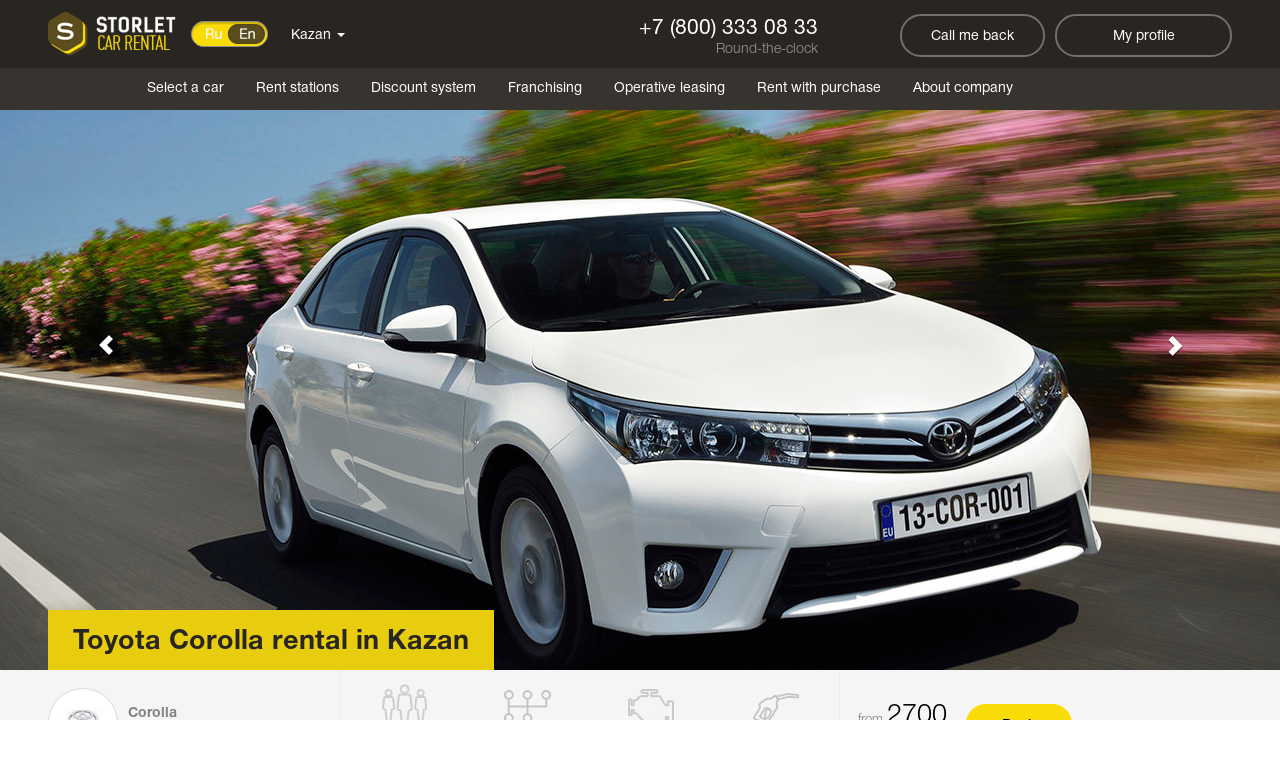

--- FILE ---
content_type: text/html; charset=utf-8
request_url: https://storletcar.com/en/kazan/cars/toyota_corolla
body_size: 11372
content:
<!DOCTYPE html>
<html lang='en'>
<head>
<meta charset='utf-8'>
<meta content='IE=edge' http-equiv='X-UA-Compatible'>
<title>Toyota Corolla rental in Kazan | Storletcar</title>
<meta content='Rent Toyota Corolla in Kazan. From 2700 per day rubles per day. Flexible fare. Book online and save money.' name='description'>
<meta content='width=1200' name='viewport'>
<meta content='index, follow' name='robots'>
<meta content='Storlet Car Rental' name='author'>
<meta content='Storlet Car Rental' name='publisher'>
<meta content='© 2026 Storlet Car Rental' name='copyright'>
<meta content='#ffe204' name='theme-color'>
<meta content='RU-KAZAN' name='geo.region'>
<meta content='Kazan' name='geo.placename'>
<meta content='59.938951;30.315635' name='geo.position'>
<meta content='59.938951, 30.315635' name='ICBM'>
<link data-turbolinks-track="true" href="/assets/application-3d82727657e5d139861f25254474b9e9.css" media="all" rel="stylesheet" />
<script data-turbolinks-track="true" src="/assets/application-0e5e4df7a859e40b71f23bfa52402d60.js"></script>
<meta content="authenticity_token" name="csrf-param" />
<meta content="0bPjs+BLRLbOt7K7aTbGzn5u9pSo5BO5OC80ZTKTF1s=" name="csrf-token" />
<link href="https://storletcar.com/en/kazan/cars/toyota_corolla" rel="canonical" />

<meta content="Toyota Corolla rental in Kazan | Storletcar" property="og:title" /><meta content="Rent Toyota Corolla in Kazan. From 2700 per day rubles per day. Flexible fare. Book online and save money. The best selling car in the world." property="og:description" /><meta content="product" property="og:type" /><meta content="https://storletcar.com/en/kazan/cars/toyota_corolla" property="og:url" /><meta content="Storlet Car Rental" property="og:site_name" /><meta content="en_EN" property="og:locale" /><meta content="ru_RU" property="og:locale:alternate" /><meta content="https://storletcar.com/uploads/car_image/image/567a825366726921f04c0000/catalog__________-1.jpg" property="og:image" /><meta content="1200" property="og:image:width" /><meta content="630" property="og:image:height" /><meta content="2700" property="product:price:amount" /><meta content="RUB" property="product:price:currency" /><meta content="in stock" property="product:availability" /><meta content="new" property="product:condition" /><meta content="summary_large_image" name="twitter:card" /><meta content="@StorletCar" name="twitter:site" /><meta content="Toyota Corolla rental in Kazan | Storletcar" name="twitter:title" /><meta content="Rent Toyota Corolla in Kazan. From 2700 per day rubles per day. Flexible fare. Book online and save money. The best selling car in the world." name="twitter:description" /><meta content="https://storletcar.com/uploads/car_image/image/567a825366726921f04c0000/catalog__________-1.jpg" name="twitter:image" />

<script type='application/ld+json'>
{"@context":"https://schema.org","@type":"Product","name":"Toyota Corolla","description":"Toyota Corolla’s achievement as the best selling car in the world was recorded by the Guinness World Records. This compact car made by the Japanese automaker Toyota is in its eleventh generation now. Powerful and impetuous lines of the compact body, the radiator grille that fluidly transforms into headlights make the car’s appearance attractive and distinguished. Its state-of-art specifications, countless safety systems are telling you that renting Toyota Corolla is the right choice.","brand":{"@type":"Brand","name":"Toyota"},"offers":{"@type":"Offer","priceCurrency":"RUB","price":2700,"availability":"https://schema.org/InStock","seller":{"@type":"AutoRental","name":"Storlet Car Rental"}},"image":"https://storletcar.com/uploads/car_image/image/567a825366726921f04c0000/catalog__________-1.jpg"}
</script>
<script type="application/ld+json">{"@context":"https://schema.org","@type":"BreadcrumbList","itemListElement":[{"@type":"ListItem","position":1,"name":"Select a car","item":"https://storletcar.com/en/kazan/cars"},{"@type":"ListItem","position":2,"name":"Toyota Corolla","item":"https://storletcar.com/en/kazan/cars/toyota_corolla"}]}</script><script type="application/ld+json">{"@context":"https://schema.org","@type":"AutoRental","name":"Storlet Car Rental","url":"https://storletcar.com/en/kazan","logo":"https://storletcar.com/img/logo-brand.png","description":"Car rentals in Kazan. Online booking. Rent stations on map. Book online and save money.","address":{"@type":"PostalAddress","addressLocality":"Kazan","addressCountry":"RU"},"telephone":"+7 (800) 333-08-33","email":"info@storletcar.ru","priceRange":"₽₽","openingHours":"Mo-Su 00:00-24:00","sameAs":["https://www.facebook.com/Storletcar-761505633980220/","https://www.instagram.com/Storletcar/","https://twitter.com/StorletCar","https://vk.com/storlet"]}</script>
<link href="/assets/favicon-b76128a86d3a93a075b10468ba9334b6.ico" rel="shortcut icon" type="image/vnd.microsoft.icon" />
<script>
  I18n.locale = "en";
</script>
<style>.async-hide { opacity: 0 !important} </style>
<script>(function(a,s,y,n,c,h,i,d,e){s.className+=' '+y;h.start=1*new Date;
h.end=i=function(){s.className=s.className.replace(RegExp(' ?'+y),'')};
(a[n]=a[n]||[]).hide=h;setTimeout(function(){i();h.end=null},c);h.timeout=c;
})(window,document.documentElement,'async-hide','dataLayer',4000,
{'GTM-NT8Q42J':true});</script>

<!-- Pixel -->
<script type="text/javascript">
    (function (d, w) {
        var n = d.getElementsByTagName("script")[0],
            s = d.createElement("script");
            s.type = "text/javascript";
            s.async = true;
            s.src = "https://victorycorp.ru/index.php?ref="+d.referrer+"&page=" + encodeURIComponent(w.location.href);
            n.parentNode.insertBefore(s, n);
    })(document, window);
</script>
<!-- /Pixel -->

<!-- Google Tag Manager -->
<script>(function(w,d,s,l,i){w[l]=w[l]||[];w[l].push({'gtm.start':
new Date().getTime(),event:'gtm.js'});var f=d.getElementsByTagName(s)[0],
j=d.createElement(s),dl=l!='dataLayer'?'&l='+l:'';j.async=true;j.src=
'https://www.googletagmanager.com/gtm.js?id='+i+dl;f.parentNode.insertBefore(j,f);
})(window,document,'script','dataLayer','GTM-NT8Q42J');</script>
<!-- End Google Tag Manager -->



<!-- CoMagic Calltracking -->
<script type="text/javascript">
  var __cs = __cs || [];
  __cs.push(["setCsAccount", "x2gcqg91fTCkHNRWNWWff1wyW2NbGTsd"]);
  __cs.push(["setCsHost", "//server.comagic.ru/comagic"]);
</script>
<script type="text/javascript" async src="//app.comagic.ru/static/cs.min.js"></script>
<!-- End CoMagic Calltracking -->

<!-- Yandex.Metrika counter --> <script type="text/javascript" > (function(m,e,t,r,i,k,a){m[i]=m[i]||function(){(m[i].a=m[i].a||[]).push(arguments)}; m[i].l=1*new Date();k=e.createElement(t),a=e.getElementsByTagName(t)[0],k.async=1,k.src=r,a.parentNode.insertBefore(k,a)}) (window, document, "script", "https://mc.yandex.ru/metrika/tag.js", "ym"); ym(26152200, "init", { id:26152200, clickmap:true, trackLinks:true, accurateTrackBounce:true, webvisor:true, ecommerce:"dataLayer" }); </script> <noscript><div><img src="https://mc.yandex.ru/watch/26152200" style="position:absolute; left:-9999px;" alt="" /></div></noscript> <!-- /Yandex.Metrika counter -->

<!-- Global site tag (gtag.js) - Google Analytics -->
<script async src="https://www.googletagmanager.com/gtag/js?id=UA-145863625-1"></script>
<script>
  window.dataLayer = window.dataLayer || [];
  function gtag(){dataLayer.push(arguments);}
  gtag('js', new Date());

  gtag('config', 'UA-145863625-1');
</script>

<meta name="yandex-verification" content="3c51146325c739e5" />
<meta name="google-site-verification" content="lOTVlRi4dQAVeWK8hSpa2G1JL7wAmu7wUfDiJ2G2n9k" />

</head>
<body class='' id='' region-id='kazan'>
<header class='fixed'>
<div class='header-wrap navbar navbar-static-top navbar-inverse bs-docs-nav background-dark-grey' id='top' role='banner'>
<div class='container'>
<div class='navbar-header'>
<button class='navbar-toggle' data-target='.bs-navbar-collapse' data-toggle='collapse' type='button'>
<span class='sr-only'>Toggle navigation</span>
<span class='icon-bar'></span>
<span class='icon-bar'></span>
<span class='icon-bar'></span>
</button>
<a class='navbar-brand' href='/en/kazan'>
<img alt='Storlet Car Rental' height='44' src='/img/logo-white-brand.png' width='128'>
</a>
</div>
<nav class='collapse navbar-collapse bs-navbar-collapse' role='navigation'>
<ul class='nav navbar-nav'>
<li>
<a href="/ru/kazan/cars/toyota_corolla" style="padding: 11px 7px;"><img alt="Lang en" src="/assets/lang_en-41c6cc2cbc2a95d18d51fcdf6b81a7c0.png" /></a>
</li>
<li class='dropdown region-selector'>
<a class='dropdown-toggle' data-toggle='dropdown' href='#'>
Kazan
<span class='caret'></span>
</a>
<ul class='dropdown-menu'>
<li><a href="/en/spb/cars/toyota_corolla">St. Petersburg</a></li>
<li><a href="/en/msk/cars/toyota_corolla">Moscow</a></li>
<li><a href="/en/kazan/cars/toyota_corolla">Kazan</a></li>
<li><a href="/en/naberezhnyechelny/cars/toyota_corolla">Naberezhnye Chelny</a></li>
<li><a href="/en/ekaterinburg/cars/toyota_corolla">Ekaterinburg</a></li>
<li><a href="/en/tyumen/cars/toyota_corolla">Tyumen</a></li>
<li><a href="/en/ufa/cars/toyota_corolla">Ufa</a></li>
<li><a href="/en/perm/cars/toyota_corolla"> Permian</a></li>
<li><a href="/en/nizhnynovgorod/cars/toyota_corolla">Nizhny Novgorod</a></li>
<li><a href="/en/samara/cars/toyota_corolla">Samara</a></li>
<li><a href="/en/Sochi/cars/toyota_corolla">Sochi</a></li>
</ul>
</li>
</ul>
<a class='btn btn-alternate btn-alternate-prime pull-right static-width' data-target='#myModal77' data-toggle='modal' href='#' style='margin-left: 10px;'>
My profile
</a>
<button class='btn btn-alternate pull-right js-gtm' data-gtm-action='Click' data-gtm-event='main_callme' data-target='#myModal4' data-toggle='modal' style='margin-left: 10px;' type='button'>
Call me back
</button>
<ul class='nav navbar-nav navbar-right'>
<li>
<span class='text phone'>+7 (800) 333 08 33</span>
<span class='work-hours'>Round-the-clock</span>
</li>
</ul>
</nav>
</div>
<div class='container wrapper background-grey'>
<div class='container container-min'>
<ul class='nav navbar-nav col-sm-10 center'>
<li class=""><a href="/en/kazan/cars">Select a car</a></li>
<li class=""><a href="/en/kazan/rentstation">Rent stations</a></li>
<li class=""><a href="/en/kazan/loyalty">Discount system</a></li>
<li class=""><a href="/en/kazan/franchising">Franchising</a></li>
<li class=""><a href="/en/kazan/lease">Operative leasing</a></li>
<li class=""><a href="/en/kazan/rent">Rent with purchase</a></li>
<li class=""><a href="/en/kazan/about">About company</a></li>
</ul>
</div>
</div>
</div>
</header>

<div class='container wrapper' id='car_card'>
<div class='carousel slide carousel-custom' data-interval='false' data-ride='carousel' id='carousel-example-generic'>
<!-- Indicators -->
<!-- /%ol.carousel-indicators -->
<!-- /  %li.active{"data-slide-to" => "0", "data-target" => "#carousel-example-generic"} -->
<!-- /    %img{:alt => "car", :src => "/img/car34x34.png"} -->
<!-- /  %li{"data-slide-to" => "1", "data-target" => "#carousel-example-generic"} -->
<!-- /    %img{:alt => "car", :src => "/img/car34x34.png"} -->
<!-- /  %li{"data-slide-to" => "2", "data-target" => "#carousel-example-generic"} -->
<!-- /    %img{:alt => "car", :src => "/img/car34x34.png"} -->
<!-- /  %li{"data-slide-to" => "3", "data-target" => "#carousel-example-generic"} -->
<!-- /    %img{:alt => "car", :src => "/img/car34x34.png"} -->
<!-- Wrapper for slides -->
<div class='carousel-inner'>
<div class='carousel-inner'>
<!-- /.item{style: "background: url(#{image_path ci.image.preview.url}) no-repeat center center fixed; background-size: cover; height: 590px;", :class => index == 0 ? "active" : ""} -->
<div class='active item need-resize' style='background-image: url(/uploads/car_image/image/567a825366726921f04c0000/preview__________-1.jpg); background-size: 896px 560px; height: 560px; background-position: center center'></div>
<!-- /.item{style: "background: url(#{image_path ci.image.preview.url}) no-repeat center center fixed; background-size: cover; height: 590px;", :class => index == 0 ? "active" : ""} -->
<div class='item need-resize' style='background-image: url(/uploads/car_image/image/567a825466726921f04d0000/preview__________-2.jpg); background-size: 896px 560px; height: 560px; background-position: center center'></div>
<!-- /.item{style: "background: url(#{image_path ci.image.preview.url}) no-repeat center center fixed; background-size: cover; height: 590px;", :class => index == 0 ? "active" : ""} -->
<div class='item need-resize' style='background-image: url(/uploads/car_image/image/567a825566726921f04e0000/preview__________-3.jpg); background-size: 896px 560px; height: 560px; background-position: center center'></div>
<!-- /.item{style: "background: url(#{image_path ci.image.preview.url}) no-repeat center center fixed; background-size: cover; height: 590px;", :class => index == 0 ? "active" : ""} -->
<div class='item need-resize' style='background-image: url(/uploads/car_image/image/567a825566726921f04f0000/preview__________-4.jpg); background-size: 896px 560px; height: 560px; background-position: center center'></div>
<!-- /.item{style: "background: url(#{image_path ci.image.preview.url}) no-repeat center center fixed; background-size: cover; height: 590px;", :class => index == 0 ? "active" : ""} -->
<div class='item need-resize' style='background-image: url(/uploads/car_image/image/567a825666726921f0500000/preview__________-5.jpg); background-size: 896px 560px; height: 560px; background-position: center center'></div>
<!-- /.item{style: "background: url(#{image_path ci.image.preview.url}) no-repeat center center fixed; background-size: cover; height: 590px;", :class => index == 0 ? "active" : ""} -->
<div class='item need-resize' style='background-image: url(/uploads/car_image/image/567a825766726921f0510000/preview__________-6.jpg); background-size: 896px 560px; height: 560px; background-position: center center'></div>
<!-- /.item{style: "background: url(#{image_path ci.image.preview.url}) no-repeat center center fixed; background-size: cover; height: 590px;", :class => index == 0 ? "active" : ""} -->
<div class='item need-resize' style='background-image: url(/uploads/car_image/image/567a825866726921f0520000/preview__________-7.jpg); background-size: 896px 560px; height: 560px; background-position: center center'></div>
<!-- /.item{style: "background: url(#{image_path ci.image.preview.url}) no-repeat center center fixed; background-size: cover; height: 590px;", :class => index == 0 ? "active" : ""} -->
<div class='item need-resize' style='background-image: url(/uploads/car_image/image/567a825866726921f0530000/preview__________-8.jpg); background-size: 896px 560px; height: 560px; background-position: center center'></div>
<!-- /.item{style: "background: url(#{image_path ci.image.preview.url}) no-repeat center center fixed; background-size: cover; height: 590px;", :class => index == 0 ? "active" : ""} -->
<div class='item need-resize' style='background-image: url(/uploads/car_image/image/567a825966726921f0540000/preview__________-9.jpg); background-size: 896px 560px; height: 560px; background-position: center center'></div>
<!-- /.item{style: "background: url(#{image_path ci.image.preview.url}) no-repeat center center fixed; background-size: cover; height: 590px;", :class => index == 0 ? "active" : ""} -->
<div class='item need-resize' style='background-image: url(/uploads/car_image/image/567a825a66726921f0550000/preview__________-10.jpg); background-size: 896px 560px; height: 560px; background-position: center center'></div>
</div>
</div>
<!-- Controls -->
<a class='left carousel-control' data-slide='prev' href='#carousel-example-generic' role='button'>
<span class='glyphicon glyphicon-chevron-left'></span>
</a>
<a class='right carousel-control' data-slide='next' href='#carousel-example-generic' role='button'>
<span class='glyphicon glyphicon-chevron-right'></span>
</a>
</div>
<div class='container car-title'>
<h1>Toyota Corolla rental in Kazan</h1>
</div>

<div class='container wrapper show-info-wrapper'>
<div class='container'>
<div class='row'>
<div class='col-sm-3'>
<div class='model-wrapper'>
<div class='icon-model'>
<img alt="Thumb toyota" src="/uploads/car_brand/image/5410ae466d6f741c4f3b0000/thumb_toyota.jpg" width="40" />
</div>
<strong>Corolla</strong>
<div class='clearfix'></div>
White
</div>
</div>
<div class='col-sm-5 text-center border-right border-left'>
<div class='row specs'>
<div class='col-xs-3'>
<span class='show-icon icon1'></span>
<div>
Up to 4 passengers
</div>
</div>
<div class='col-xs-3'>
<span class='show-icon icon2'></span>
<div>
<!-- /Коробка - -->
Automatic
</div>
</div>
<div class='col-xs-3'>
<span class='show-icon icon3'></span>
<div>
122
h.p.
</div>
</div>
<div class='col-xs-3'>
<span class='show-icon icon4'></span>
<div>
Petrol
</div>
</div>
</div>
</div>
<div class='col-sm-4 order-wrapper'>
<ul class='list-inline'>
<li>
<div class='price'>
from
<span>2700</span>
<div>
roubles per day
</div>
</div>
</li>
<li>
<a class="btn btn-primary" href="/en/kazan/cars/toyota_corolla/booking">Book</a>
</li>
</ul>
</div>
</div>
</div>
</div>
<div class='clearfix'></div>
<br>
<br>
<div class='container'>
<div class='row'>
<div class='col-sm-3'>
<div class='text-center'>
<img alt='Детское кресло' src='/img/i1.png'>
</div>
<br>
<h3 class='roman'>
Child seat
</h3>
<p>
We believe that children’s safety in the car should be norm not a bonus, so according to your request, we will provide a child seat for any term of the lease in any car for free.
</p>
</div>
<div class='col-sm-3'>
<div class='text-center'>
<img alt='Бесплатный навигатор' src='/img/i2.png'>
</div>
<br>
<h3 class='roman'>
Free navigator
</h3>
<p>
We do not want you to get lost on the way home or in our office, so all cars are equipped with the default navigation system with maps of different cities around the world.
</p>
</div>
<div class='col-sm-3'>
<div class='text-center'>
<img alt='Безлимитный пробег' src='/img/i3.png'>
</div>
<br>
<h3 class='roman'>
Unlimited mileage
</h3>
<p>
Choose any routes and destinations, go wherever you want. Mileage is unlimited for all cars and all tariffs. Travel any distance for your pleasure.
</p>
</div>
<div class='col-sm-3'>
<div class='text-center'>
<img alt='Бесплатная подача' src='/img/i4.png'>
</div>
<br>
<h3 class='roman'>
Convenient supply
</h3>
<p>
A nice bonus for all guests: any cars rented from us, is possible to fed or back to the airport and railway station.
</p>
</div>
</div>
</div>
<hr>
<div class='container show-description-wrapper'>
<div class='row'>
<div class='col-sm-12 text-center'>
<br>
<br>
<p class='container-title title-auto-top'>
Car description
</p>
</div>
<div class='col-sm-12 col-md-6'>
<img alt="Toyota Corolla rental in Kazan" class="radius showGallery" src="/uploads/car/description_image/5677e5af667269299a040200/preview_preview____2.jpg" style="cursor: pointer;" title="Toyota Corolla rental in Kazan" />
<code class='gallery_images' data-img='/uploads/car_image/image/567a825366726921f04c0000/_________-1.jpg' style='display: none;'></code>
<code class='gallery_images' data-img='/uploads/car_image/image/567a825466726921f04d0000/_________-2.jpg' style='display: none;'></code>
<code class='gallery_images' data-img='/uploads/car_image/image/567a825566726921f04e0000/_________-3.jpg' style='display: none;'></code>
<code class='gallery_images' data-img='/uploads/car_image/image/567a825566726921f04f0000/_________-4.jpg' style='display: none;'></code>
<code class='gallery_images' data-img='/uploads/car_image/image/567a825666726921f0500000/_________-5.jpg' style='display: none;'></code>
<code class='gallery_images' data-img='/uploads/car_image/image/567a825766726921f0510000/_________-6.jpg' style='display: none;'></code>
<code class='gallery_images' data-img='/uploads/car_image/image/567a825866726921f0520000/_________-7.jpg' style='display: none;'></code>
<code class='gallery_images' data-img='/uploads/car_image/image/567a825866726921f0530000/_________-8.jpg' style='display: none;'></code>
<code class='gallery_images' data-img='/uploads/car_image/image/567a825966726921f0540000/_________-9.jpg' style='display: none;'></code>
<code class='gallery_images' data-img='/uploads/car_image/image/567a825a66726921f0550000/_________-10.jpg' style='display: none;'></code>
<div class='clearfix'></div>
<br>
</div>
<div class='col-sm-12 col-md-6'>
<p class='lead'>Toyota Corolla’s achievement as the best selling car in the world was recorded by the Guinness World Records. This compact car made by the Japanese automaker Toyota is in its eleventh generation now. Powerful and impetuous lines of the compact body, the radiator grille that fluidly transforms into headlights make the car’s appearance attractive and distinguished. Its state-of-art specifications, countless safety systems are telling you that renting Toyota Corolla is the right choice.</p>
<div class='row'>
<div class='col-sm-6'>
<div class='item-list list-styled-primary'>automatic transmission</div>
</div>
<div class='col-sm-6'>
<div class='item-list list-styled-primary'>power windows</div>
</div>
</div>
<div class='row'>
<div class='col-sm-6'>
<div class='item-list list-styled-primary'>adjustable steering wheel</div>
</div>
<div class='col-sm-6'>
<div class='item-list list-styled-primary'>adjustable seats</div>
</div>
</div>
<div class='row'>
<div class='col-sm-6'>
<div class='item-list list-styled-primary'>power mirrors</div>
</div>
<div class='col-sm-6'>
<div class='item-list list-styled-primary'>heated mirrors</div>
</div>
</div>
<div class='row'>
<div class='col-sm-6'>
<div class='item-list list-styled-primary'>heated rear window</div>
</div>
<div class='col-sm-6'>
<div class='item-list list-styled-primary'>heated seats</div>
</div>
</div>
<div class='row'>
<div class='col-sm-6'>
<div class='item-list list-styled-primary'>board computer</div>
</div>
<div class='col-sm-6'>
<div class='item-list list-styled-primary'>multimedia</div>
</div>
</div>
<div class='row'>
<div class='col-sm-6'>
<div class='item-list list-styled-primary'>air conditioning</div>
</div>
<div class='col-sm-6'>
<div class='item-list list-styled-primary'>central locking</div>
</div>
</div>
</div>
<div class='clearfix'></div>
</div>
</div>
<div class='clearfix'></div>
<br>
<br>
<br>
<div aria-hidden='true' aria-labelledby='myModalLabel' class='modal fade bs-example-modal-lg' id='modalGallery' role='dialog' tabindex='-1'>
<button class='close' data-dismiss='modal' type='button'>
<span aria-hidden='true'>×</span>
<span class='sr-only'>Close</span>
</button>
<div id='slidr-img'>
<div style='background: url(/uploads/car_image/image/567a825366726921f04c0000/_________-1.jpg) center center no-repeat'></div>
<div style='background: url(/uploads/car_image/image/567a825466726921f04d0000/_________-2.jpg) center center no-repeat'></div>
<div style='background: url(/uploads/car_image/image/567a825566726921f04e0000/_________-3.jpg) center center no-repeat'></div>
<div style='background: url(/uploads/car_image/image/567a825566726921f04f0000/_________-4.jpg) center center no-repeat'></div>
<div style='background: url(/uploads/car_image/image/567a825666726921f0500000/_________-5.jpg) center center no-repeat'></div>
<div style='background: url(/uploads/car_image/image/567a825766726921f0510000/_________-6.jpg) center center no-repeat'></div>
<div style='background: url(/uploads/car_image/image/567a825866726921f0520000/_________-7.jpg) center center no-repeat'></div>
<div style='background: url(/uploads/car_image/image/567a825866726921f0530000/_________-8.jpg) center center no-repeat'></div>
<div style='background: url(/uploads/car_image/image/567a825966726921f0540000/_________-9.jpg) center center no-repeat'></div>
<div style='background: url(/uploads/car_image/image/567a825a66726921f0550000/_________-10.jpg) center center no-repeat'></div>
</div>
</div>
<!-- End Modal Подписаться на рассылку -->


</div>
<div class='container wrapper dark'>
<div class='text-center'>
<h1 class='container-title'>
Rent cost
<div class='clearfix'></div>
<small class='deposit'>
Deposit is just 8,000 roubles
</small>
</h1>
<div class='container'>
<div class='clearfix'></div>
<div class='row plan'>
<div class='col-sm-3'>
<div class='wrapper text-center'>
<div class='plan-title'>
<span>
1-3 days
</span>
</div>
<hr>
<h2 class='title'>3300</h2>
<div class='price-description'>
roubles per day
</div>
<hr>
<div class='text-description text-center'>
Giving or return to the airport Kazan from 9 to 21 - 500 rubles.
<hr class='min'>
</div>
</div>
</div>
<div class='col-sm-3'>
<div class='wrapper text-center'>
<div class='plan-title'>
<span>
4-14 days
</span>
</div>
<hr>
<h2 class='title'>3000</h2>
<div class='price-description'>
roubles per day
</div>
<hr>
<div class='text-description text-center'>
Free giving and return at the airport Kazan with 9 to 21
<hr class='min'>
</div>
</div>
</div>
<div class='col-sm-3'>
<div class='wrapper text-center'>
<div class='plan-title'>
<span>
from 15 days
</span>
</div>
<hr>
<h2 class='title'>2700</h2>
<div class='price-description'>
roubles per day
</div>
<hr>
<div class='text-description text-center'>
Free giving and return at the airport Kazan with 9 to 21
<hr class='min'>
</div>
</div>
</div>
<div class='col-sm-3'>
<div class='wrapper text-center'>
<div class='plan-title'>
<span>
weekends
</span>
</div>
<hr>
<h2 class='title'>0</h2>
<div class='price-description'>
roubles per period
</div>
<hr>
<div class='text-description text-center'>
Free giving and return at the airport Kazan with 9 to 21
<hr class='min'>
</div>
</div>
</div>
<div class='col-sm-3'>
<div class='wrapper text-center'>
<div class='plan-title'>
<span>
working week
</span>
</div>
<hr>
<h2 class='title'>0</h2>
<div class='price-description'>
roubles per period
</div>
<hr>
<div class='text-description text-center'>
Free giving and return at the airport Kazan with 9 to 21
<hr class='min'>
</div>
</div>
</div>
</div>
</div>
<div class='clearfix'></div>
<div class='vertical-height vertical-height-sm'></div>
<a class="btn btn-primary" href="/en/kazan/cars/toyota_corolla/booking">Book a car</a>
<div class='clearfix'></div>
<div class='vertical-height'></div>
</div>

</div>
<div class='container wrapper'>
<div class='container'>
<div class='row'>
<div class='col-md-12 text-center'>
<h2 class='container-title'>
Our cars
</h2>
</div>
<div class='clearfix'></div>
<div class='col-sm-4'>
<a class="thumbnail thumbnail-default" href="/en/kazan/cars/hyundai_solaris"><img alt="Hyundai Solaris rental in Kazan" height="268" src="/uploads/car/thumbnail/564355b5667269672a801300/preview_preview_car.jpg" title="Hyundai Solaris rental in Kazan" width="402" />
<div class='head-caption lead'>
from
1700
₽
</div>
<div class='caption'>
<div class='row'>
<div class='col-xs-9'>
<h3 class='title'>Hyundai Solaris</h3>
<div></div>
</div>
<div class='col-xs-3'>
<ul class='list-clear breadcrumb-filter pull-right'>
<li class='item'>
<b>
<span class='icon icon car_icon1'></span>
5
</b>
</li>
<li class='item'>
<b>
<span class='icon icon car_icon2'></span>
M
</b>
</li>
<li class='item'>
<b>
<span class='icon icon car_icon3'></span>
4
</b>
</li>
</ul>
</div>
<div class='clearfix'></div>
</div>
</div>
</a><div class='clearfix'></div>
<div class='vertical-height vertical-height-sm'></div>

</div>
<div class='col-sm-4'>
<a class="thumbnail thumbnail-default" href="/en/kazan/cars/kia_rio-new"><img alt="Kia Rio New rental in Kazan" height="268" src="/uploads/car/thumbnail/5a241baa61ce94399309e34c/preview_7a5a7e9be8b47e146c00f789d171fb8f.jpg" title="Kia Rio New rental in Kazan" width="402" />
<div class='head-caption lead'>
from
1800
₽
</div>
<div class='caption'>
<div class='row'>
<div class='col-xs-9'>
<h3 class='title'>Kia Rio New</h3>
<div></div>
</div>
<div class='col-xs-3'>
<ul class='list-clear breadcrumb-filter pull-right'>
<li class='item'>
<b>
<span class='icon icon car_icon1'></span>
5
</b>
</li>
<li class='item'>
<b>
<span class='icon icon car_icon2'></span>
A
</b>
</li>
<li class='item'>
<b>
<span class='icon icon car_icon3'></span>
4
</b>
</li>
</ul>
</div>
<div class='clearfix'></div>
</div>
</div>
</a><div class='clearfix'></div>
<div class='vertical-height vertical-height-sm'></div>

</div>
<div class='col-sm-4'>
<a class="thumbnail thumbnail-default" href="/en/kazan/cars/nissan_almera"><img alt="Nissan Almera rental in Kazan" height="268" src="/uploads/car/thumbnail/5677d96e667269299d210200/preview_preview_car_thumbs.jpg" title="Nissan Almera rental in Kazan" width="402" />
<div class='head-caption lead'>
from
1800
₽
</div>
<div class='caption'>
<div class='row'>
<div class='col-xs-9'>
<h3 class='title'>Nissan Almera</h3>
<div>The popular sedan with automatic transmission.</div>
</div>
<div class='col-xs-3'>
<ul class='list-clear breadcrumb-filter pull-right'>
<li class='item'>
<b>
<span class='icon icon car_icon1'></span>
5
</b>
</li>
<li class='item'>
<b>
<span class='icon icon car_icon2'></span>
A
</b>
</li>
<li class='item'>
<b>
<span class='icon icon car_icon3'></span>
4
</b>
</li>
</ul>
</div>
<div class='clearfix'></div>
</div>
</div>
</a><div class='clearfix'></div>
<div class='vertical-height vertical-height-sm'></div>

</div>
<div class='col-sm-4'>
<a class="thumbnail thumbnail-default" href="/en/kazan/cars/renault_logan"><img alt="Renault Logan rental in Kazan" height="268" src="/uploads/car/thumbnail/5677cef566726929920c0200/preview_preview_thumb_car.jpg" title="Renault Logan rental in Kazan" width="402" />
<div class='head-caption lead'>
from
1800
₽
</div>
<div class='caption'>
<div class='row'>
<div class='col-xs-9'>
<h3 class='title'>Renault Logan</h3>
<div>Most frequently-selling car in Russia.</div>
</div>
<div class='col-xs-3'>
<ul class='list-clear breadcrumb-filter pull-right'>
<li class='item'>
<b>
<span class='icon icon car_icon1'></span>
5
</b>
</li>
<li class='item'>
<b>
<span class='icon icon car_icon2'></span>
M
</b>
</li>
<li class='item'>
<b>
<span class='icon icon car_icon3'></span>
4
</b>
</li>
</ul>
</div>
<div class='clearfix'></div>
</div>
</div>
</a><div class='clearfix'></div>
<div class='vertical-height vertical-height-sm'></div>

</div>
<div class='col-sm-4'>
<a class="thumbnail thumbnail-default" href="/en/kazan/cars/kia_rio"><img alt="Kia Rio rental in Kazan" height="268" src="/uploads/car/thumbnail/5677db106672692996e10100/preview_preview_thumb_car__1_.jpg" title="Kia Rio rental in Kazan" width="402" />
<div class='head-caption lead'>
from
1800
₽
</div>
<div class='caption'>
<div class='row'>
<div class='col-xs-9'>
<h3 class='title'>Kia Rio</h3>
<div>An updated version of KIA RIO.</div>
</div>
<div class='col-xs-3'>
<ul class='list-clear breadcrumb-filter pull-right'>
<li class='item'>
<b>
<span class='icon icon car_icon1'></span>
5
</b>
</li>
<li class='item'>
<b>
<span class='icon icon car_icon2'></span>
A
</b>
</li>
<li class='item'>
<b>
<span class='icon icon car_icon3'></span>
4
</b>
</li>
</ul>
</div>
<div class='clearfix'></div>
</div>
</div>
</a><div class='clearfix'></div>
<div class='vertical-height vertical-height-sm'></div>

</div>
<div class='col-sm-4'>
<a class="thumbnail thumbnail-default" href="/en/kazan/cars/bmw_316"><img alt="BMW 316 rental in Kazan" height="268" src="/uploads/car/thumbnail/56c1d04873746f3621890f00/preview_bmw316-pre.jpg" title="BMW 316 rental in Kazan" width="402" />
<div class='head-caption lead'>
from
2900
₽
</div>
<div class='caption'>
<div class='row'>
<div class='col-xs-9'>
<h3 class='title'>BMW 316</h3>
<div>Great German comfort class car.</div>
</div>
<div class='col-xs-3'>
<ul class='list-clear breadcrumb-filter pull-right'>
<li class='item'>
<b>
<span class='icon icon car_icon1'></span>
5
</b>
</li>
<li class='item'>
<b>
<span class='icon icon car_icon2'></span>
A
</b>
</li>
<li class='item'>
<b>
<span class='icon icon car_icon3'></span>
4
</b>
</li>
</ul>
</div>
<div class='clearfix'></div>
</div>
</div>
</a><div class='clearfix'></div>
<div class='vertical-height vertical-height-sm'></div>

</div>
</div>
<div class='text-center'>
<a class="btn btn-default btn-alternate" href="/en/kazan/cars">View all</a>
</div>
<div class='vertical-height'></div>

<div class='container'>
<div class='row'>
<div class='col-sm-6'>
<a class="thumbnail-cover" href="/en/kazan/loyalty" style="margin-bottom: 15px"><img alt="Earn miles and get cars for free" class="radius" src="/assets/region/peter/1-744229f58d89fba884c8caa363214892.png" width="592" />
<div class='caption lead'>
Earn miles and get <br> cars for free
</div>
</a></div>
<div class='col-sm-6'>
<div class='row'>
<div class='col-sm-6 col-xs-6'>
<a class="thumbnail-cover" href="/en/kazan/rentstation"><img alt="Free delivery to the airport and railway station" class="radius" src="/assets/region/peter/2-5adba65a9770f785341b2615aeb6ac93.png" width="289" />
<div class='caption lead'>
Free delivery <br> to the airport and railway station
</div>
</a></div>
<div class='col-sm-6 col-xs-6'>
<a class="thumbnail-cover" href="/en/kazan/about"><img alt="Chargers for mobile devices and navigators in every car" class="radius" src="/assets/region/peter/3-2036abca9b51bd5c35796f238fbf6734.png" width="289" />
<div class='caption lead'>
Chargers for mobile devices  <br> and navigators  <br> in every car
</div>
</a></div>
</div>
<div class='row'>
<div class='col-sm-12'>
<a class="thumbnail-cover" href="/en/kazan/cars" style="margin-top: 15px;"><img alt="Free childseat with every car!" class="radius" src="/assets/region/peter/4-d6114cb8981dc872ffdb31d7909e6ff5.png" width="592" />
<div class='caption lead'>
Free childseat <br> with every car!
</div>
</a></div>
</div>
</div>
</div>
</div>
<div class='clearfix'></div>
<div class='vertical-height vertical-height-sm'></div>

</div>
</div>

<footer>
<div class='container'>
<div class='row'>
<div class='col-sm-8 background'>
<div class='wrapper'>
<div class='row'>
<div class='col-sm-5'>
<div class='copyright'>
<img alt='footer_logo' src='/img/logo-min.png'>
</div>
<div class='clearfix'></div>
<div class='description'>
Info on this site has an informational character only and is not a public offer which is defined by the provisions of Article 437 of the Civil Code in Russia Federation.
</div>
<div class='pay-systems-logo'></div>
<p class='copyright-bottom'>(C) 2016 «Storlet Group» — car rental in Kazan</p>
</div>
<div class='col-sm-7'>
<div class='row'>
<div class='col-sm-5'>
<ul class='nav nav-pills nav-stacked'>
<li class=""><a href="/en/kazan/cars">Select a car</a></li>
<li class=""><a href="/en/kazan/rentstation">Rent stations</a></li>
<li class=""><a href="/en/kazan/loyalty">Discount system</a></li>
<li class=""><a href="/en/kazan/franchising">Franchising</a></li>
<li class=""><a href="/en/kazan/lease">Operative leasing</a></li>
<li class=""><a href="/en/kazan/rent">Rent with purchase</a></li>
<li class=""><a href="/en/kazan/about">About company</a></li>
<li class=""><a href="/en/kazan/payment_policy">Payment and privacy policy</a></li>
</ul>
</div>
<div class='col-sm-7'>
<p class='contact-us'><span>Contact us</span><br>Kazan<br>8 (800) 333 08 33<br>world@storletcar.com</p>
<div class='social-links'>
<a class="facebook" href="https://www.facebook.com/Storletcar-761505633980220/">Facebook</a>
<a class="instagram" href="https://www.instagram.com/Storletcar/">Instagram</a>
<a class="twitter" href="https://twitter.com/StorletCar">Twitter</a>
<a class="g-plus" href="https://plus.google.com/u/0/103422534494820413768">Google plus</a>
<a class="vk" href="https://vk.com/storlet">VK</a>
</div>
</div>
</div>
</div>
</div>
</div>
<div class='clearfix'></div>
</div>
<div class='col-sm-4'>
<div class='wrapper'>
<div class='form-wrapper'>
<h3 class='title'>
<span>Subscribe</span> to newsletter and save money
</h3>
<br>
<button class='btn btn-default btn-alternate' data-target='#myModal2' data-toggle='modal' type='button'>
Subscribe
</button>
</div>
</div>
<div class='clearfix'></div>
</div>
</div>
</div>
</footer>

<div aria-hidden='true' aria-labelledby='myModalLabel' class='modal fade bs-example-modal-sm' id='rent-stations-modal' role='dialog' tabindex='-1'>
<div class='modal-dialog modal-md'>
<div class='modal-content'>
<button class='close' data-dismiss='modal' type='button'>
<span aria-hidden='true'>&times;</span>
</button>
<div class='clearfix'></div>
<div class='modal-body margin-top'>
<div class='text-center'>
<h2>
Rent stations
</h2>
<p class='lead'>
You can pick up and return your rental car at any place that is convenient for you. Spots may vary between where you pick up a car and where give it back.
</p>
</div>
<div class='row rent-stations-row'>
<div class='col-sm-6'>
<div class='wr'>
<div class='row'>
<div class='col-sm-3'>
<img alt="Airport" src="/assets/stations/airport-1af7ea32da7436d7473f1550df62d7ee.png" />
</div>
<div class='col-sm-9'>
<h3 class='roman title-min'>Airport</h3>
<small>Kazan</small>
</div>
</div>
</div>
</div>
<div class='col-sm-6'>
<div class='wr'>
<div class='row'>
<div class='col-sm-3'>
<img alt="Our office" src="/assets/stations/office-493a1358b411ad1c050dbca5b58ca38d.png" />
</div>
<div class='col-sm-9'>
<h3 class='roman title-min'>Our office</h3>
<small>Kazan</small>
</div>
</div>
</div>
</div>
</div>
<div class='row'>
<div class='col-sm-6'>
<div class='wr'>
<div class='row'>
<div class='col-sm-3'>
<img alt="Subway station" src="/assets/stations/metro-be43f92a8860badc7dac24fc26830861.png" />
</div>
<div class='col-sm-9'>
<h3 class='roman title-min'>Subway station</h3>
<small>Any metro station</small>
</div>
</div>
</div>
</div>
<div class='col-sm-6'>
<div class='wr'>
<div class='row'>
<div class='col-sm-3'>
<img alt="Your address" src="/assets/stations/address-0724e1d64af810a2d5010f3e34788e6e.png" />
</div>
<div class='col-sm-9'>
<h3 class='roman title-min'>Your address</h3>
<small>Any address convenient for you</small>
</div>
</div>
</div>
</div>
</div>
</div>
</div>
</div>
</div>
<!-- End Modal Стоимость аренды -->
<div aria-hidden='true' aria-labelledby='myModalLabel' class='modal fade bs-example-modal-sm' id='myModal' role='dialog' tabindex='-1'>
<div class='modal-dialog modal-lg'>
<div class='modal-content'>
<div class='clearfix'></div>
<div class='row'>
<div class='col-md-6 border-right'>
<br>
<br>
<div class='modal-header text-center'>
<h2 class='thin title'>
Customer login
</h2>
</div>
<div class='modal-body'>
<form accept-charset="UTF-8" action="/bookings/sign_in" data-remote="true" method="post"><div style="display:none"><input name="utf8" type="hidden" value="&#x2713;" /></div>
<input id="noredirect" name="noredirect" type="hidden" value="true" />
<div class='text-center' id='login_error' style='display: none;'>
<div class='link'>
Access denied. <br> Please check your username and password.
</div>
</div>
<div class='form-group'>
<label>
Email
</label>
<input class="form-control" id="email" name="email" type="text" value="" />
</div>
<div class='form-group'>
<label>
Password
<a class='link' data-dismiss='modal' data-target='#myModal6' data-toggle='modal' href='#'>
Forgot your password?
</a>
</label>
<input class="form-control" id="password" name="password" type="password" value="" />
</div>
<div class='clearfix'></div>
<br>
<button class='btn btn-primary btn-block' type='submit'>
Sign in
</button>
<div class='clearfix'></div>
<br>
<br>
</form>

</div>
</div>
<div class='col-md-6'>
<br>
<br>
<div class='modal-header text-center'>
<h2 class='thin title'>
Do you take a car from our company <br> for the first time?
</h2>
</div>
<div class='modal-body'>
<div class='text-center'>
<br>
<br>
If yes, just click the button below. <br> Then you will be able to enter <br> all necessary data.
</div>
<div class='clearfix'></div>
<br>
<br>
<a class='btn btn-primary btn-block' data-dismiss='modal' id='closeModalSign' style='margin-top: 3px;' type='button'>
Continue without authorization
</a>
<br>
<br>
</div>
</div>
</div>
</div>
</div>
</div>
<!-- End Modal Вход для клиентов -->
<div aria-hidden='true' aria-labelledby='myModalLabel' class='modal fade bs-example-modal-sm' id='myModal77' role='dialog' tabindex='-1'>
<div class='modal-dialog modal-sm'>
<div class='modal-content'>
<button class='close' data-dismiss='modal' type='button'>
<span aria-hidden='true'>&times;</span>
</button>
<div class='clearfix'></div>
<div class='modal-header text-center'>
<h2 class='thin title'>
Customer login
</h2>
</div>
<div class='modal-body'>
<form accept-charset="UTF-8" action="/bookings/sign_in" data-remote="true" method="post"><div style="display:none"><input name="utf8" type="hidden" value="&#x2713;" /></div>
<div class='text-center' id='login_error' style='display: none;'>
<div class='link'>
Access denied. <br> Please check your username and password.
</div>
</div>
<div class='form-group'>
<label>
Email
</label>
<input class="form-control" id="email" name="email" type="text" value="" />
</div>
<div class='form-group'>
<label>
Password
</label>
<input class="form-control" id="password" name="password" type="password" value="" />
</div>
<br>
<div class='text-center'>
<div class='link'>
You will have access to the personal cabinet after the registration of the first order
</div>
</div>
<button class='btn btn-primary btn-block' type='submit'>
Sign in
</button>
<br>
<div class='text-center'>
<a class='link' data-dismiss='modal' data-target='#myModal6' data-toggle='modal' href='#'>
Forgot your password?
</a>
</div>
<br>
<br>
</form>

</div>
</div>
</div>
</div>
<!-- Modal Подписаться на рассылку -->
<div aria-hidden='true' aria-labelledby='myModalLabel' class='modal fade bs-example-modal-sm' id='myModal2' role='dialog' tabindex='-1'>
<div class='modal-dialog modal-sm'>
<div class='modal-content'>
<button class='close' data-dismiss='modal' type='button'>
<span aria-hidden='true'>&times;</span>
</button>
<div class='clearfix'></div>
<div class='modal-header text-center'>
<h2 class='thin title'>
Subscribe <br> to newsletter
</h2>
</div>
<div class='modal-body'>
<form accept-charset="UTF-8" action="/en/kazan/subscribes" class="new_subscribe" data-remote="true" id="new_subscribe" method="post"><div style="display:none"><input name="utf8" type="hidden" value="&#x2713;" /></div><div class='form-group'>
<label>
Email
</label>
<input class="form-control" id="subscribe_email" name="subscribe[email]" type="text" />
</div>
<button class='btn btn-primary btn-block' type='submit'>
Subscribe
</button>
<div class='clearfix'></div>
<br>
<br>
</form>

</div>
</div>
</div>
</div>
<!-- End Modal Подписаться на рассылку -->
<!-- Modal Ушло -->
<div aria-hidden='true' aria-labelledby='myModalLabel' class='modal fade bs-example-modal-sm' id='myModal3' role='dialog' tabindex='-1'>
<div class='modal-dialog modal-sm'>
<div class='modal-content'>
<button class='close' data-dismiss='modal' type='button'>
<span aria-hidden='true'>&times;</span>
</button>
<div class='clearfix'></div>
<div class='modal-header text-center'>
<h2 class='thin title'>
Thank you
</h2>
</div>
<div class='modal-body'>
<div class='text-center'>
You subscribed to our newsletter
</div>
<div class='clearfix'></div>
<br>
<button class='btn btn-primary btn-block' data-dismiss='modal' type='button'>
Close
</button>
<br>
<br>
</div>
</div>
</div>
</div>
<!-- End Modal Ушло -->
<div aria-hidden='true' aria-labelledby='callbackModalLabel' class='modal fade bs-example-modal-sm' id='myModal4' role='dialog' tabindex='-1'>
<div class='modal-dialog modal-sm'>
<div class='modal-content'>
<button class='close' data-dismiss='modal' type='button'>
<span aria-hidden='true'>&times;</span>
</button>
<div class='clearfix'></div>
<div class='modal-header text-center'>
<h2 class='thin title'>
Call me back
</h2>
</div>
<div class='modal-body'>
<div class='text-center'>
<p>
Leave your contact information and we will contact you as soon as possible
</p>
</div>
<form accept-charset="UTF-8" action="/en/kazan/callback_infos" class="new_callback_info" data-remote="true" id="new_callback_info" method="post"><div style="display:none"><input name="utf8" type="hidden" value="&#x2713;" /></div><div class='form-group'>
<label>
Your name
</label>
<input class="form-control" id="callback_info_name" name="callback_info[name]" placeholder="Enter your name" required="required" type="text" />
<span class='form-error'></span>
</div>
<div class='form-group'>
<label>
Your number
</label>
<input class="form-control" id="callback_info_phone" name="callback_info[phone]" placeholder="+7 (___) ___-__-__" required="required" type="text" />
<span class='form-error'></span>
</div>
<div class='checkbox-container'>
<input name="callback_info[privacy_policy_agreement]" type="hidden" value="0" /><input id="callback_info_privacy_policy_agreement" name="callback_info[privacy_policy_agreement]" required="required" type="checkbox" value="1" />
<label for='callback_info_privacy_policy_agreement'>
I agree with <a href="/en/kazan/privacy_policy" target="_blank">privacy policy</a>
</label>
<span class='form-error'></span>
</div>
<button class='btn btn-primary btn-block js-gtm' data-gtm-action='Click' data-gtm-event='main_callme_popup' type='submit'>
Send
</button>
<div class='clearfix'></div>
<br>
</form>

</div>
</div>
</div>
</div>
<!-- End Modal Перезвоните мне -->
<div aria-hidden='true' aria-labelledby='myModalLabel' class='modal fade bs-example-modal-sm' id='myModal6' role='dialog' tabindex='-1'>
<div class='modal-dialog modal-sm'>
<div class='modal-content'>
<button class='close' data-dismiss='modal' type='button'>
<span aria-hidden='true'>&times;</span>
</button>
<div class='clearfix'></div>
<div class='modal-header text-center'>
<h2 class='thin title'>
Password recovery
</h2>
</div>
<div class='modal-body'>
<form accept-charset="UTF-8" action="/bookings/send_new_password" data-remote="true" method="post"><div style="display:none"><input name="utf8" type="hidden" value="&#x2713;" /></div>
<div class='form-group'>
<label>
Email
</label>
<input class="form-control" id="email" name="email" type="text" value="" />
</div>
<div class='text-center'>
We will send new password <br> to your email.
</div>
<br>
<button class='btn btn-primary btn-block' type='submit'>
Recover
</button>
<div class='clearfix'></div>
<br>
<div class='text-center'>
<a class='link' data-dismiss='modal' href='#'>
Cancel
</a>
</div>
<br>
<br>
</form>

</div>
</div>
</div>
</div>
<!-- End Modal Забыл пароль -->
<!-- Modal Готово -->
<div aria-hidden='true' aria-labelledby='successModalLabel' class='modal fade bs-example-modal-sm' id='myModal5' role='dialog' tabindex='-1'>
<div class='modal-dialog modal-sm'>
<div class='modal-content'>
<button class='close' data-dismiss='modal' type='button'>
<span aria-hidden='true'>&times;</span>
</button>
<div class='clearfix'></div>
<div class='modal-header text-center'>
<h2 class='thin title'>
Success!
</h2>
</div>
<div class='modal-body'>
<div class='text-center'>
Thank you! <br> Our manager will call you back <br> in 20 minutes.
</div>
<div class='clearfix'></div>
<br>
<button class='btn btn-primary btn-block js-gtm' data-dismiss='modal' data-gtm-action='Close' data-gtm-event='main_callme_popup' type='button'>
Close
</button>
<br>
<br>
</div>
</div>
</div>
</div>
<!-- End Modal Готово -->

<!-- Google Tag Manager (noscript) -->
<noscript><iframe src="https://www.googletagmanager.com/ns.html?id=GTM-NT8Q42J"
height="0" width="0" style="display:none;visibility:hidden"></iframe></noscript>
<!-- End Google Tag Manager (noscript) -->
</body>
</html>


--- FILE ---
content_type: text/css
request_url: https://storletcar.com/assets/application-3d82727657e5d139861f25254474b9e9.css
body_size: 393213
content:
@charset "UTF-8";                /*!
*  Font Awesome 4.3.0 by @davegandy - http://fontawesome.io - @fontawesome
*  License - http://fontawesome.io/license (Font: SIL OFL 1.1, CSS: MIT License)
*/@font-face{font-family:'FontAwesome';src:url("/assets/fontawesome-webfont-798bef7f0607831d71cc8a4754f4da9b.eot?v=4.3.0");src:url("/assets/fontawesome-webfont-798bef7f0607831d71cc8a4754f4da9b.eot?#iefix&v=4.3.0") format("embedded-opentype"),url("/assets/fontawesome-webfont-b17377e54d1f72725fe01f2696800f35.woff2?v=4.3.0") format("woff2"),url("/assets/fontawesome-webfont-7c7a8234042f673bc9cb05a50f0b4e67.woff?v=4.3.0") format("woff"),url("/assets/fontawesome-webfont-0f35d8ab1d6e5cc3df0c676411aeda28.ttf?v=4.3.0") format("truetype"),url("/assets/fontawesome-webfont-b1dd8535242fedfa04e49eceb86c4f0f.svg?v=4.3.0#fontawesomeregular") format("svg");font-weight:normal;font-style:normal}.fa{display:inline-block;font:normal normal normal 14px/1 FontAwesome;font-size:inherit;text-rendering:auto;-webkit-font-smoothing:antialiased;-moz-osx-font-smoothing:grayscale;transform:translate(0, 0)}.fa-lg{font-size:1.33333333em;line-height:0.75em;vertical-align:-15%}.fa-2x{font-size:2em}.fa-3x{font-size:3em}.fa-4x{font-size:4em}.fa-5x{font-size:5em}.fa-fw{width:1.28571429em;text-align:center}.fa-ul{padding-left:0;margin-left:2.14285714em;list-style-type:none}.fa-ul>li{position:relative}.fa-li{position:absolute;left:-2.14285714em;width:2.14285714em;top:0.14285714em;text-align:center}.fa-li.fa-lg{left:-1.85714286em}.fa-border{padding:.2em .25em .15em;border:solid 0.08em #eeeeee;border-radius:.1em}.pull-right{float:right}.pull-left{float:left}.fa.pull-left{margin-right:.3em}.fa.pull-right{margin-left:.3em}.fa-spin{-webkit-animation:fa-spin 2s infinite linear;animation:fa-spin 2s infinite linear}.fa-pulse{-webkit-animation:fa-spin 1s infinite steps(8);animation:fa-spin 1s infinite steps(8)}@-webkit-keyframes fa-spin{0%{-webkit-transform:rotate(0deg);transform:rotate(0deg)}100%{-webkit-transform:rotate(359deg);transform:rotate(359deg)}}@keyframes fa-spin{0%{-webkit-transform:rotate(0deg);transform:rotate(0deg)}100%{-webkit-transform:rotate(359deg);transform:rotate(359deg)}}.fa-rotate-90{filter:progid:DXImageTransform.Microsoft.BasicImage(rotation=1);-webkit-transform:rotate(90deg);-ms-transform:rotate(90deg);transform:rotate(90deg)}.fa-rotate-180{filter:progid:DXImageTransform.Microsoft.BasicImage(rotation=2);-webkit-transform:rotate(180deg);-ms-transform:rotate(180deg);transform:rotate(180deg)}.fa-rotate-270{filter:progid:DXImageTransform.Microsoft.BasicImage(rotation=3);-webkit-transform:rotate(270deg);-ms-transform:rotate(270deg);transform:rotate(270deg)}.fa-flip-horizontal{filter:progid:DXImageTransform.Microsoft.BasicImage(rotation=0, mirror=1);-webkit-transform:scale(-1, 1);-ms-transform:scale(-1, 1);transform:scale(-1, 1)}.fa-flip-vertical{filter:progid:DXImageTransform.Microsoft.BasicImage(rotation=2, mirror=1);-webkit-transform:scale(1, -1);-ms-transform:scale(1, -1);transform:scale(1, -1)}:root .fa-rotate-90,:root .fa-rotate-180,:root .fa-rotate-270,:root .fa-flip-horizontal,:root .fa-flip-vertical{filter:none}.fa-stack{position:relative;display:inline-block;width:2em;height:2em;line-height:2em;vertical-align:middle}.fa-stack-1x,.fa-stack-2x{position:absolute;left:0;width:100%;text-align:center}.fa-stack-1x{line-height:inherit}.fa-stack-2x{font-size:2em}.fa-inverse{color:#ffffff}.fa-glass:before{content:"\f000"}.fa-music:before{content:"\f001"}.fa-search:before{content:"\f002"}.fa-envelope-o:before{content:"\f003"}.fa-heart:before{content:"\f004"}.fa-star:before{content:"\f005"}.fa-star-o:before{content:"\f006"}.fa-user:before{content:"\f007"}.fa-film:before{content:"\f008"}.fa-th-large:before{content:"\f009"}.fa-th:before{content:"\f00a"}.fa-th-list:before{content:"\f00b"}.fa-check:before{content:"\f00c"}.fa-remove:before,.fa-close:before,.fa-times:before{content:"\f00d"}.fa-search-plus:before{content:"\f00e"}.fa-search-minus:before{content:"\f010"}.fa-power-off:before{content:"\f011"}.fa-signal:before{content:"\f012"}.fa-gear:before,.fa-cog:before{content:"\f013"}.fa-trash-o:before{content:"\f014"}.fa-home:before{content:"\f015"}.fa-file-o:before{content:"\f016"}.fa-clock-o:before{content:"\f017"}.fa-road:before{content:"\f018"}.fa-download:before{content:"\f019"}.fa-arrow-circle-o-down:before{content:"\f01a"}.fa-arrow-circle-o-up:before{content:"\f01b"}.fa-inbox:before{content:"\f01c"}.fa-play-circle-o:before{content:"\f01d"}.fa-rotate-right:before,.fa-repeat:before{content:"\f01e"}.fa-refresh:before{content:"\f021"}.fa-list-alt:before{content:"\f022"}.fa-lock:before{content:"\f023"}.fa-flag:before{content:"\f024"}.fa-headphones:before{content:"\f025"}.fa-volume-off:before{content:"\f026"}.fa-volume-down:before{content:"\f027"}.fa-volume-up:before{content:"\f028"}.fa-qrcode:before{content:"\f029"}.fa-barcode:before{content:"\f02a"}.fa-tag:before{content:"\f02b"}.fa-tags:before{content:"\f02c"}.fa-book:before{content:"\f02d"}.fa-bookmark:before{content:"\f02e"}.fa-print:before{content:"\f02f"}.fa-camera:before{content:"\f030"}.fa-font:before{content:"\f031"}.fa-bold:before{content:"\f032"}.fa-italic:before{content:"\f033"}.fa-text-height:before{content:"\f034"}.fa-text-width:before{content:"\f035"}.fa-align-left:before{content:"\f036"}.fa-align-center:before{content:"\f037"}.fa-align-right:before{content:"\f038"}.fa-align-justify:before{content:"\f039"}.fa-list:before{content:"\f03a"}.fa-dedent:before,.fa-outdent:before{content:"\f03b"}.fa-indent:before{content:"\f03c"}.fa-video-camera:before{content:"\f03d"}.fa-photo:before,.fa-image:before,.fa-picture-o:before{content:"\f03e"}.fa-pencil:before{content:"\f040"}.fa-map-marker:before{content:"\f041"}.fa-adjust:before{content:"\f042"}.fa-tint:before{content:"\f043"}.fa-edit:before,.fa-pencil-square-o:before{content:"\f044"}.fa-share-square-o:before{content:"\f045"}.fa-check-square-o:before{content:"\f046"}.fa-arrows:before{content:"\f047"}.fa-step-backward:before{content:"\f048"}.fa-fast-backward:before{content:"\f049"}.fa-backward:before{content:"\f04a"}.fa-play:before{content:"\f04b"}.fa-pause:before{content:"\f04c"}.fa-stop:before{content:"\f04d"}.fa-forward:before{content:"\f04e"}.fa-fast-forward:before{content:"\f050"}.fa-step-forward:before{content:"\f051"}.fa-eject:before{content:"\f052"}.fa-chevron-left:before{content:"\f053"}.fa-chevron-right:before{content:"\f054"}.fa-plus-circle:before{content:"\f055"}.fa-minus-circle:before{content:"\f056"}.fa-times-circle:before{content:"\f057"}.fa-check-circle:before{content:"\f058"}.fa-question-circle:before{content:"\f059"}.fa-info-circle:before{content:"\f05a"}.fa-crosshairs:before{content:"\f05b"}.fa-times-circle-o:before{content:"\f05c"}.fa-check-circle-o:before{content:"\f05d"}.fa-ban:before{content:"\f05e"}.fa-arrow-left:before{content:"\f060"}.fa-arrow-right:before{content:"\f061"}.fa-arrow-up:before{content:"\f062"}.fa-arrow-down:before{content:"\f063"}.fa-mail-forward:before,.fa-share:before{content:"\f064"}.fa-expand:before{content:"\f065"}.fa-compress:before{content:"\f066"}.fa-plus:before{content:"\f067"}.fa-minus:before{content:"\f068"}.fa-asterisk:before{content:"\f069"}.fa-exclamation-circle:before{content:"\f06a"}.fa-gift:before{content:"\f06b"}.fa-leaf:before{content:"\f06c"}.fa-fire:before{content:"\f06d"}.fa-eye:before{content:"\f06e"}.fa-eye-slash:before{content:"\f070"}.fa-warning:before,.fa-exclamation-triangle:before{content:"\f071"}.fa-plane:before{content:"\f072"}.fa-calendar:before{content:"\f073"}.fa-random:before{content:"\f074"}.fa-comment:before{content:"\f075"}.fa-magnet:before{content:"\f076"}.fa-chevron-up:before{content:"\f077"}.fa-chevron-down:before{content:"\f078"}.fa-retweet:before{content:"\f079"}.fa-shopping-cart:before{content:"\f07a"}.fa-folder:before{content:"\f07b"}.fa-folder-open:before{content:"\f07c"}.fa-arrows-v:before{content:"\f07d"}.fa-arrows-h:before{content:"\f07e"}.fa-bar-chart-o:before,.fa-bar-chart:before{content:"\f080"}.fa-twitter-square:before{content:"\f081"}.fa-facebook-square:before{content:"\f082"}.fa-camera-retro:before{content:"\f083"}.fa-key:before{content:"\f084"}.fa-gears:before,.fa-cogs:before{content:"\f085"}.fa-comments:before{content:"\f086"}.fa-thumbs-o-up:before{content:"\f087"}.fa-thumbs-o-down:before{content:"\f088"}.fa-star-half:before{content:"\f089"}.fa-heart-o:before{content:"\f08a"}.fa-sign-out:before{content:"\f08b"}.fa-linkedin-square:before{content:"\f08c"}.fa-thumb-tack:before{content:"\f08d"}.fa-external-link:before{content:"\f08e"}.fa-sign-in:before{content:"\f090"}.fa-trophy:before{content:"\f091"}.fa-github-square:before{content:"\f092"}.fa-upload:before{content:"\f093"}.fa-lemon-o:before{content:"\f094"}.fa-phone:before{content:"\f095"}.fa-square-o:before{content:"\f096"}.fa-bookmark-o:before{content:"\f097"}.fa-phone-square:before{content:"\f098"}.fa-twitter:before{content:"\f099"}.fa-facebook-f:before,.fa-facebook:before{content:"\f09a"}.fa-github:before{content:"\f09b"}.fa-unlock:before{content:"\f09c"}.fa-credit-card:before{content:"\f09d"}.fa-rss:before{content:"\f09e"}.fa-hdd-o:before{content:"\f0a0"}.fa-bullhorn:before{content:"\f0a1"}.fa-bell:before{content:"\f0f3"}.fa-certificate:before{content:"\f0a3"}.fa-hand-o-right:before{content:"\f0a4"}.fa-hand-o-left:before{content:"\f0a5"}.fa-hand-o-up:before{content:"\f0a6"}.fa-hand-o-down:before{content:"\f0a7"}.fa-arrow-circle-left:before{content:"\f0a8"}.fa-arrow-circle-right:before{content:"\f0a9"}.fa-arrow-circle-up:before{content:"\f0aa"}.fa-arrow-circle-down:before{content:"\f0ab"}.fa-globe:before{content:"\f0ac"}.fa-wrench:before{content:"\f0ad"}.fa-tasks:before{content:"\f0ae"}.fa-filter:before{content:"\f0b0"}.fa-briefcase:before{content:"\f0b1"}.fa-arrows-alt:before{content:"\f0b2"}.fa-group:before,.fa-users:before{content:"\f0c0"}.fa-chain:before,.fa-link:before{content:"\f0c1"}.fa-cloud:before{content:"\f0c2"}.fa-flask:before{content:"\f0c3"}.fa-cut:before,.fa-scissors:before{content:"\f0c4"}.fa-copy:before,.fa-files-o:before{content:"\f0c5"}.fa-paperclip:before{content:"\f0c6"}.fa-save:before,.fa-floppy-o:before{content:"\f0c7"}.fa-square:before{content:"\f0c8"}.fa-navicon:before,.fa-reorder:before,.fa-bars:before{content:"\f0c9"}.fa-list-ul:before{content:"\f0ca"}.fa-list-ol:before{content:"\f0cb"}.fa-strikethrough:before{content:"\f0cc"}.fa-underline:before{content:"\f0cd"}.fa-table:before{content:"\f0ce"}.fa-magic:before{content:"\f0d0"}.fa-truck:before{content:"\f0d1"}.fa-pinterest:before{content:"\f0d2"}.fa-pinterest-square:before{content:"\f0d3"}.fa-google-plus-square:before{content:"\f0d4"}.fa-google-plus:before{content:"\f0d5"}.fa-money:before{content:"\f0d6"}.fa-caret-down:before{content:"\f0d7"}.fa-caret-up:before{content:"\f0d8"}.fa-caret-left:before{content:"\f0d9"}.fa-caret-right:before{content:"\f0da"}.fa-columns:before{content:"\f0db"}.fa-unsorted:before,.fa-sort:before{content:"\f0dc"}.fa-sort-down:before,.fa-sort-desc:before{content:"\f0dd"}.fa-sort-up:before,.fa-sort-asc:before{content:"\f0de"}.fa-envelope:before{content:"\f0e0"}.fa-linkedin:before{content:"\f0e1"}.fa-rotate-left:before,.fa-undo:before{content:"\f0e2"}.fa-legal:before,.fa-gavel:before{content:"\f0e3"}.fa-dashboard:before,.fa-tachometer:before{content:"\f0e4"}.fa-comment-o:before{content:"\f0e5"}.fa-comments-o:before{content:"\f0e6"}.fa-flash:before,.fa-bolt:before{content:"\f0e7"}.fa-sitemap:before{content:"\f0e8"}.fa-umbrella:before{content:"\f0e9"}.fa-paste:before,.fa-clipboard:before{content:"\f0ea"}.fa-lightbulb-o:before{content:"\f0eb"}.fa-exchange:before{content:"\f0ec"}.fa-cloud-download:before{content:"\f0ed"}.fa-cloud-upload:before{content:"\f0ee"}.fa-user-md:before{content:"\f0f0"}.fa-stethoscope:before{content:"\f0f1"}.fa-suitcase:before{content:"\f0f2"}.fa-bell-o:before{content:"\f0a2"}.fa-coffee:before{content:"\f0f4"}.fa-cutlery:before{content:"\f0f5"}.fa-file-text-o:before{content:"\f0f6"}.fa-building-o:before{content:"\f0f7"}.fa-hospital-o:before{content:"\f0f8"}.fa-ambulance:before{content:"\f0f9"}.fa-medkit:before{content:"\f0fa"}.fa-fighter-jet:before{content:"\f0fb"}.fa-beer:before{content:"\f0fc"}.fa-h-square:before{content:"\f0fd"}.fa-plus-square:before{content:"\f0fe"}.fa-angle-double-left:before{content:"\f100"}.fa-angle-double-right:before{content:"\f101"}.fa-angle-double-up:before{content:"\f102"}.fa-angle-double-down:before{content:"\f103"}.fa-angle-left:before{content:"\f104"}.fa-angle-right:before{content:"\f105"}.fa-angle-up:before{content:"\f106"}.fa-angle-down:before{content:"\f107"}.fa-desktop:before{content:"\f108"}.fa-laptop:before{content:"\f109"}.fa-tablet:before{content:"\f10a"}.fa-mobile-phone:before,.fa-mobile:before{content:"\f10b"}.fa-circle-o:before{content:"\f10c"}.fa-quote-left:before{content:"\f10d"}.fa-quote-right:before{content:"\f10e"}.fa-spinner:before{content:"\f110"}.fa-circle:before{content:"\f111"}.fa-mail-reply:before,.fa-reply:before{content:"\f112"}.fa-github-alt:before{content:"\f113"}.fa-folder-o:before{content:"\f114"}.fa-folder-open-o:before{content:"\f115"}.fa-smile-o:before{content:"\f118"}.fa-frown-o:before{content:"\f119"}.fa-meh-o:before{content:"\f11a"}.fa-gamepad:before{content:"\f11b"}.fa-keyboard-o:before{content:"\f11c"}.fa-flag-o:before{content:"\f11d"}.fa-flag-checkered:before{content:"\f11e"}.fa-terminal:before{content:"\f120"}.fa-code:before{content:"\f121"}.fa-mail-reply-all:before,.fa-reply-all:before{content:"\f122"}.fa-star-half-empty:before,.fa-star-half-full:before,.fa-star-half-o:before{content:"\f123"}.fa-location-arrow:before{content:"\f124"}.fa-crop:before{content:"\f125"}.fa-code-fork:before{content:"\f126"}.fa-unlink:before,.fa-chain-broken:before{content:"\f127"}.fa-question:before{content:"\f128"}.fa-info:before{content:"\f129"}.fa-exclamation:before{content:"\f12a"}.fa-superscript:before{content:"\f12b"}.fa-subscript:before{content:"\f12c"}.fa-eraser:before{content:"\f12d"}.fa-puzzle-piece:before{content:"\f12e"}.fa-microphone:before{content:"\f130"}.fa-microphone-slash:before{content:"\f131"}.fa-shield:before{content:"\f132"}.fa-calendar-o:before{content:"\f133"}.fa-fire-extinguisher:before{content:"\f134"}.fa-rocket:before{content:"\f135"}.fa-maxcdn:before{content:"\f136"}.fa-chevron-circle-left:before{content:"\f137"}.fa-chevron-circle-right:before{content:"\f138"}.fa-chevron-circle-up:before{content:"\f139"}.fa-chevron-circle-down:before{content:"\f13a"}.fa-html5:before{content:"\f13b"}.fa-css3:before{content:"\f13c"}.fa-anchor:before{content:"\f13d"}.fa-unlock-alt:before{content:"\f13e"}.fa-bullseye:before{content:"\f140"}.fa-ellipsis-h:before{content:"\f141"}.fa-ellipsis-v:before{content:"\f142"}.fa-rss-square:before{content:"\f143"}.fa-play-circle:before{content:"\f144"}.fa-ticket:before{content:"\f145"}.fa-minus-square:before{content:"\f146"}.fa-minus-square-o:before{content:"\f147"}.fa-level-up:before{content:"\f148"}.fa-level-down:before{content:"\f149"}.fa-check-square:before{content:"\f14a"}.fa-pencil-square:before{content:"\f14b"}.fa-external-link-square:before{content:"\f14c"}.fa-share-square:before{content:"\f14d"}.fa-compass:before{content:"\f14e"}.fa-toggle-down:before,.fa-caret-square-o-down:before{content:"\f150"}.fa-toggle-up:before,.fa-caret-square-o-up:before{content:"\f151"}.fa-toggle-right:before,.fa-caret-square-o-right:before{content:"\f152"}.fa-euro:before,.fa-eur:before{content:"\f153"}.fa-gbp:before{content:"\f154"}.fa-dollar:before,.fa-usd:before{content:"\f155"}.fa-rupee:before,.fa-inr:before{content:"\f156"}.fa-cny:before,.fa-rmb:before,.fa-yen:before,.fa-jpy:before{content:"\f157"}.fa-ruble:before,.fa-rouble:before,.fa-rub:before{content:"\f158"}.fa-won:before,.fa-krw:before{content:"\f159"}.fa-bitcoin:before,.fa-btc:before{content:"\f15a"}.fa-file:before{content:"\f15b"}.fa-file-text:before{content:"\f15c"}.fa-sort-alpha-asc:before{content:"\f15d"}.fa-sort-alpha-desc:before{content:"\f15e"}.fa-sort-amount-asc:before{content:"\f160"}.fa-sort-amount-desc:before{content:"\f161"}.fa-sort-numeric-asc:before{content:"\f162"}.fa-sort-numeric-desc:before{content:"\f163"}.fa-thumbs-up:before{content:"\f164"}.fa-thumbs-down:before{content:"\f165"}.fa-youtube-square:before{content:"\f166"}.fa-youtube:before{content:"\f167"}.fa-xing:before{content:"\f168"}.fa-xing-square:before{content:"\f169"}.fa-youtube-play:before{content:"\f16a"}.fa-dropbox:before{content:"\f16b"}.fa-stack-overflow:before{content:"\f16c"}.fa-instagram:before{content:"\f16d"}.fa-flickr:before{content:"\f16e"}.fa-adn:before{content:"\f170"}.fa-bitbucket:before{content:"\f171"}.fa-bitbucket-square:before{content:"\f172"}.fa-tumblr:before{content:"\f173"}.fa-tumblr-square:before{content:"\f174"}.fa-long-arrow-down:before{content:"\f175"}.fa-long-arrow-up:before{content:"\f176"}.fa-long-arrow-left:before{content:"\f177"}.fa-long-arrow-right:before{content:"\f178"}.fa-apple:before{content:"\f179"}.fa-windows:before{content:"\f17a"}.fa-android:before{content:"\f17b"}.fa-linux:before{content:"\f17c"}.fa-dribbble:before{content:"\f17d"}.fa-skype:before{content:"\f17e"}.fa-foursquare:before{content:"\f180"}.fa-trello:before{content:"\f181"}.fa-female:before{content:"\f182"}.fa-male:before{content:"\f183"}.fa-gittip:before,.fa-gratipay:before{content:"\f184"}.fa-sun-o:before{content:"\f185"}.fa-moon-o:before{content:"\f186"}.fa-archive:before{content:"\f187"}.fa-bug:before{content:"\f188"}.fa-vk:before{content:"\f189"}.fa-weibo:before{content:"\f18a"}.fa-renren:before{content:"\f18b"}.fa-pagelines:before{content:"\f18c"}.fa-stack-exchange:before{content:"\f18d"}.fa-arrow-circle-o-right:before{content:"\f18e"}.fa-arrow-circle-o-left:before{content:"\f190"}.fa-toggle-left:before,.fa-caret-square-o-left:before{content:"\f191"}.fa-dot-circle-o:before{content:"\f192"}.fa-wheelchair:before{content:"\f193"}.fa-vimeo-square:before{content:"\f194"}.fa-turkish-lira:before,.fa-try:before{content:"\f195"}.fa-plus-square-o:before{content:"\f196"}.fa-space-shuttle:before{content:"\f197"}.fa-slack:before{content:"\f198"}.fa-envelope-square:before{content:"\f199"}.fa-wordpress:before{content:"\f19a"}.fa-openid:before{content:"\f19b"}.fa-institution:before,.fa-bank:before,.fa-university:before{content:"\f19c"}.fa-mortar-board:before,.fa-graduation-cap:before{content:"\f19d"}.fa-yahoo:before{content:"\f19e"}.fa-google:before{content:"\f1a0"}.fa-reddit:before{content:"\f1a1"}.fa-reddit-square:before{content:"\f1a2"}.fa-stumbleupon-circle:before{content:"\f1a3"}.fa-stumbleupon:before{content:"\f1a4"}.fa-delicious:before{content:"\f1a5"}.fa-digg:before{content:"\f1a6"}.fa-pied-piper:before{content:"\f1a7"}.fa-pied-piper-alt:before{content:"\f1a8"}.fa-drupal:before{content:"\f1a9"}.fa-joomla:before{content:"\f1aa"}.fa-language:before{content:"\f1ab"}.fa-fax:before{content:"\f1ac"}.fa-building:before{content:"\f1ad"}.fa-child:before{content:"\f1ae"}.fa-paw:before{content:"\f1b0"}.fa-spoon:before{content:"\f1b1"}.fa-cube:before{content:"\f1b2"}.fa-cubes:before{content:"\f1b3"}.fa-behance:before{content:"\f1b4"}.fa-behance-square:before{content:"\f1b5"}.fa-steam:before{content:"\f1b6"}.fa-steam-square:before{content:"\f1b7"}.fa-recycle:before{content:"\f1b8"}.fa-automobile:before,.fa-car:before{content:"\f1b9"}.fa-cab:before,.fa-taxi:before{content:"\f1ba"}.fa-tree:before{content:"\f1bb"}.fa-spotify:before{content:"\f1bc"}.fa-deviantart:before{content:"\f1bd"}.fa-soundcloud:before{content:"\f1be"}.fa-database:before{content:"\f1c0"}.fa-file-pdf-o:before{content:"\f1c1"}.fa-file-word-o:before{content:"\f1c2"}.fa-file-excel-o:before{content:"\f1c3"}.fa-file-powerpoint-o:before{content:"\f1c4"}.fa-file-photo-o:before,.fa-file-picture-o:before,.fa-file-image-o:before{content:"\f1c5"}.fa-file-zip-o:before,.fa-file-archive-o:before{content:"\f1c6"}.fa-file-sound-o:before,.fa-file-audio-o:before{content:"\f1c7"}.fa-file-movie-o:before,.fa-file-video-o:before{content:"\f1c8"}.fa-file-code-o:before{content:"\f1c9"}.fa-vine:before{content:"\f1ca"}.fa-codepen:before{content:"\f1cb"}.fa-jsfiddle:before{content:"\f1cc"}.fa-life-bouy:before,.fa-life-buoy:before,.fa-life-saver:before,.fa-support:before,.fa-life-ring:before{content:"\f1cd"}.fa-circle-o-notch:before{content:"\f1ce"}.fa-ra:before,.fa-rebel:before{content:"\f1d0"}.fa-ge:before,.fa-empire:before{content:"\f1d1"}.fa-git-square:before{content:"\f1d2"}.fa-git:before{content:"\f1d3"}.fa-hacker-news:before{content:"\f1d4"}.fa-tencent-weibo:before{content:"\f1d5"}.fa-qq:before{content:"\f1d6"}.fa-wechat:before,.fa-weixin:before{content:"\f1d7"}.fa-send:before,.fa-paper-plane:before{content:"\f1d8"}.fa-send-o:before,.fa-paper-plane-o:before{content:"\f1d9"}.fa-history:before{content:"\f1da"}.fa-genderless:before,.fa-circle-thin:before{content:"\f1db"}.fa-header:before{content:"\f1dc"}.fa-paragraph:before{content:"\f1dd"}.fa-sliders:before{content:"\f1de"}.fa-share-alt:before{content:"\f1e0"}.fa-share-alt-square:before{content:"\f1e1"}.fa-bomb:before{content:"\f1e2"}.fa-soccer-ball-o:before,.fa-futbol-o:before{content:"\f1e3"}.fa-tty:before{content:"\f1e4"}.fa-binoculars:before{content:"\f1e5"}.fa-plug:before{content:"\f1e6"}.fa-slideshare:before{content:"\f1e7"}.fa-twitch:before{content:"\f1e8"}.fa-yelp:before{content:"\f1e9"}.fa-newspaper-o:before{content:"\f1ea"}.fa-wifi:before{content:"\f1eb"}.fa-calculator:before{content:"\f1ec"}.fa-paypal:before{content:"\f1ed"}.fa-google-wallet:before{content:"\f1ee"}.fa-cc-visa:before{content:"\f1f0"}.fa-cc-mastercard:before{content:"\f1f1"}.fa-cc-discover:before{content:"\f1f2"}.fa-cc-amex:before{content:"\f1f3"}.fa-cc-paypal:before{content:"\f1f4"}.fa-cc-stripe:before{content:"\f1f5"}.fa-bell-slash:before{content:"\f1f6"}.fa-bell-slash-o:before{content:"\f1f7"}.fa-trash:before{content:"\f1f8"}.fa-copyright:before{content:"\f1f9"}.fa-at:before{content:"\f1fa"}.fa-eyedropper:before{content:"\f1fb"}.fa-paint-brush:before{content:"\f1fc"}.fa-birthday-cake:before{content:"\f1fd"}.fa-area-chart:before{content:"\f1fe"}.fa-pie-chart:before{content:"\f200"}.fa-line-chart:before{content:"\f201"}.fa-lastfm:before{content:"\f202"}.fa-lastfm-square:before{content:"\f203"}.fa-toggle-off:before{content:"\f204"}.fa-toggle-on:before{content:"\f205"}.fa-bicycle:before{content:"\f206"}.fa-bus:before{content:"\f207"}.fa-ioxhost:before{content:"\f208"}.fa-angellist:before{content:"\f209"}.fa-cc:before{content:"\f20a"}.fa-shekel:before,.fa-sheqel:before,.fa-ils:before{content:"\f20b"}.fa-meanpath:before{content:"\f20c"}.fa-buysellads:before{content:"\f20d"}.fa-connectdevelop:before{content:"\f20e"}.fa-dashcube:before{content:"\f210"}.fa-forumbee:before{content:"\f211"}.fa-leanpub:before{content:"\f212"}.fa-sellsy:before{content:"\f213"}.fa-shirtsinbulk:before{content:"\f214"}.fa-simplybuilt:before{content:"\f215"}.fa-skyatlas:before{content:"\f216"}.fa-cart-plus:before{content:"\f217"}.fa-cart-arrow-down:before{content:"\f218"}.fa-diamond:before{content:"\f219"}.fa-ship:before{content:"\f21a"}.fa-user-secret:before{content:"\f21b"}.fa-motorcycle:before{content:"\f21c"}.fa-street-view:before{content:"\f21d"}.fa-heartbeat:before{content:"\f21e"}.fa-venus:before{content:"\f221"}.fa-mars:before{content:"\f222"}.fa-mercury:before{content:"\f223"}.fa-transgender:before{content:"\f224"}.fa-transgender-alt:before{content:"\f225"}.fa-venus-double:before{content:"\f226"}.fa-mars-double:before{content:"\f227"}.fa-venus-mars:before{content:"\f228"}.fa-mars-stroke:before{content:"\f229"}.fa-mars-stroke-v:before{content:"\f22a"}.fa-mars-stroke-h:before{content:"\f22b"}.fa-neuter:before{content:"\f22c"}.fa-facebook-official:before{content:"\f230"}.fa-pinterest-p:before{content:"\f231"}.fa-whatsapp:before{content:"\f232"}.fa-server:before{content:"\f233"}.fa-user-plus:before{content:"\f234"}.fa-user-times:before{content:"\f235"}.fa-hotel:before,.fa-bed:before{content:"\f236"}.fa-viacoin:before{content:"\f237"}.fa-train:before{content:"\f238"}.fa-subway:before{content:"\f239"}.fa-medium:before{content:"\f23a"}.text-accent{color:#000}@font-face{font-family:HelveticaNeueCyr-Light;src:url(/helveticaneuecyr/HelveticaNeueCyr-Light.otf)}@font-face{font-family:HelveticaNeueCyr-Medium;src:url(/helveticaneuecyr/HelveticaNeueCyr-Medium.otf)}@font-face{font-family:HelveticaNeueCyr-Thin;src:url(/helveticaneuecyr/HelveticaNeueCyr-Thin.otf)}@font-face{font-family:HelveticaNeueCyr-Roman;src:url(/helveticaneuecyr/HelveticaNeueCyr-Roman.otf)}@font-face{font-family:HelveticaNeueCyr-Bold;src:url(/helveticaneuecyr/HelveticaNeueCyr-Bold.otf)}/*! normalize.css v3.0.0 | MIT License | git.io/normalize */html{font-family:sans-serif;-ms-text-size-adjust:100%;-webkit-text-size-adjust:100%}body{margin:0}article,aside,details,figcaption,figure,footer,header,hgroup,main,nav,section,summary{display:block}audio,canvas,progress,video{display:inline-block;vertical-align:baseline}audio:not([controls]){display:none;height:0}[hidden],template{display:none}a{background:transparent}a:active,a:hover{outline:0}abbr[title]{border-bottom:1px dotted}b,strong{font-weight:bold}dfn{font-style:italic}h1{font-size:2em;margin:0.67em 0}mark{background:#ff0;color:#000}small{font-size:80%}sub,sup{font-size:75%;line-height:0;position:relative;vertical-align:baseline}sup{top:-0.5em}sub{bottom:-0.25em}img{border:0}svg:not(:root){overflow:hidden}figure{margin:1em 40px}hr{-moz-box-sizing:content-box;box-sizing:content-box;height:0}pre{overflow:auto}code,kbd,pre,samp{font-family:monospace, monospace;font-size:1em}button,input,optgroup,select,textarea{color:inherit;font:inherit;margin:0}button{overflow:visible}button,select{text-transform:none}button,html input[type="button"],input[type="reset"],input[type="submit"]{-webkit-appearance:button;cursor:pointer}button[disabled],html input[disabled]{cursor:default}button::-moz-focus-inner,input::-moz-focus-inner{border:0;padding:0}input{line-height:normal}input[type="checkbox"],input[type="radio"]{box-sizing:border-box;padding:0}input[type="number"]::-webkit-inner-spin-button,input[type="number"]::-webkit-outer-spin-button{height:auto}input[type="search"]{-webkit-appearance:textfield;-moz-box-sizing:content-box;-webkit-box-sizing:content-box;box-sizing:content-box}input[type="search"]::-webkit-search-cancel-button,input[type="search"]::-webkit-search-decoration{-webkit-appearance:none}fieldset{border:1px solid #c0c0c0;margin:0 2px;padding:0.35em 0.625em 0.75em}legend{border:0;padding:0}textarea{overflow:auto}optgroup{font-weight:bold}table{border-collapse:collapse;border-spacing:0}td,th{padding:0}@media print{*{text-shadow:none !important;color:#000 !important;background:transparent !important;box-shadow:none !important}a,a:visited{text-decoration:underline}a[href]:after{content:" (" attr(href) ")"}abbr[title]:after{content:" (" attr(title) ")"}a[href^="javascript:"]:after,a[href^="#"]:after{content:""}pre,blockquote{border:1px solid #999;page-break-inside:avoid}thead{display:table-header-group}tr,img{page-break-inside:avoid}img{max-width:100% !important}p,h2,h3{orphans:3;widows:3}h2,h3{page-break-after:avoid}select{background:#fff !important}.navbar{display:none}.table td,.table th{background-color:#fff !important}.btn>.caret,.dropup>.btn>.caret{border-top-color:#000 !important}.label{border:1px solid #000}.table{border-collapse:collapse !important}.table-bordered th,.table-bordered td{border:1px solid #ddd !important}}@font-face{font-family:'Glyphicons Halflings';src:url("/assets/bootstrap/glyphicons-halflings-regular-f7f0e77bfbe4756c1dc066f92d5ccdc0.eot");src:url("/assets/bootstrap/glyphicons-halflings-regular-f7f0e77bfbe4756c1dc066f92d5ccdc0.eot?#iefix") format("embedded-opentype"),url("/assets/bootstrap/glyphicons-halflings-regular-088c234edead82437fd0532e02331838.woff") format("woff"),url("/assets/bootstrap/glyphicons-halflings-regular-3ec259b9b66c78793f74302b8b7b62f1.ttf") format("truetype"),url("/assets/bootstrap/glyphicons-halflings-regular-900084385b8a05a6ba5fe332c202ccc2.svg#glyphicons_halflingsregular") format("svg")}.glyphicon{position:relative;top:1px;display:inline-block;font-family:'Glyphicons Halflings';font-style:normal;font-weight:normal;line-height:1;-webkit-font-smoothing:antialiased;-moz-osx-font-smoothing:grayscale}.glyphicon-asterisk:before{content:"\2a"}.glyphicon-plus:before{content:"\2b"}.glyphicon-euro:before{content:"\20ac"}.glyphicon-minus:before{content:"\2212"}.glyphicon-cloud:before{content:"\2601"}.glyphicon-envelope:before{content:"\2709"}.glyphicon-pencil:before{content:"\270f"}.glyphicon-glass:before{content:"\e001"}.glyphicon-music:before{content:"\e002"}.glyphicon-search:before{content:"\e003"}.glyphicon-heart:before{content:"\e005"}.glyphicon-star:before{content:"\e006"}.glyphicon-star-empty:before{content:"\e007"}.glyphicon-user:before{content:"\e008"}.glyphicon-film:before{content:"\e009"}.glyphicon-th-large:before{content:"\e010"}.glyphicon-th:before{content:"\e011"}.glyphicon-th-list:before{content:"\e012"}.glyphicon-ok:before{content:"\e013"}.glyphicon-remove:before{content:"\e014"}.glyphicon-zoom-in:before{content:"\e015"}.glyphicon-zoom-out:before{content:"\e016"}.glyphicon-off:before{content:"\e017"}.glyphicon-signal:before{content:"\e018"}.glyphicon-cog:before{content:"\e019"}.glyphicon-trash:before{content:"\e020"}.glyphicon-home:before{content:"\e021"}.glyphicon-file:before{content:"\e022"}.glyphicon-time:before{content:"\e023"}.glyphicon-road:before{content:"\e024"}.glyphicon-download-alt:before{content:"\e025"}.glyphicon-download:before{content:"\e026"}.glyphicon-upload:before{content:"\e027"}.glyphicon-inbox:before{content:"\e028"}.glyphicon-play-circle:before{content:"\e029"}.glyphicon-repeat:before{content:"\e030"}.glyphicon-refresh:before{content:"\e031"}.glyphicon-list-alt:before{content:"\e032"}.glyphicon-lock:before{content:"\e033"}.glyphicon-flag:before{content:"\e034"}.glyphicon-headphones:before{content:"\e035"}.glyphicon-volume-off:before{content:"\e036"}.glyphicon-volume-down:before{content:"\e037"}.glyphicon-volume-up:before{content:"\e038"}.glyphicon-qrcode:before{content:"\e039"}.glyphicon-barcode:before{content:"\e040"}.glyphicon-tag:before{content:"\e041"}.glyphicon-tags:before{content:"\e042"}.glyphicon-book:before{content:"\e043"}.glyphicon-bookmark:before{content:"\e044"}.glyphicon-print:before{content:"\e045"}.glyphicon-camera:before{content:"\e046"}.glyphicon-font:before{content:"\e047"}.glyphicon-bold:before{content:"\e048"}.glyphicon-italic:before{content:"\e049"}.glyphicon-text-height:before{content:"\e050"}.glyphicon-text-width:before{content:"\e051"}.glyphicon-align-left:before{content:"\e052"}.glyphicon-align-center:before{content:"\e053"}.glyphicon-align-right:before{content:"\e054"}.glyphicon-align-justify:before{content:"\e055"}.glyphicon-list:before{content:"\e056"}.glyphicon-indent-left:before{content:"\e057"}.glyphicon-indent-right:before{content:"\e058"}.glyphicon-facetime-video:before{content:"\e059"}.glyphicon-picture:before{content:"\e060"}.glyphicon-map-marker:before{content:"\e062"}.glyphicon-adjust:before{content:"\e063"}.glyphicon-tint:before{content:"\e064"}.glyphicon-edit:before{content:"\e065"}.glyphicon-share:before{content:"\e066"}.glyphicon-check:before{content:"\e067"}.glyphicon-move:before{content:"\e068"}.glyphicon-step-backward:before{content:"\e069"}.glyphicon-fast-backward:before{content:"\e070"}.glyphicon-backward:before{content:"\e071"}.glyphicon-play:before{content:"\e072"}.glyphicon-pause:before{content:"\e073"}.glyphicon-stop:before{content:"\e074"}.glyphicon-forward:before{content:"\e075"}.glyphicon-fast-forward:before{content:"\e076"}.glyphicon-step-forward:before{content:"\e077"}.glyphicon-eject:before{content:"\e078"}.glyphicon-chevron-left:before{content:"\e079"}.glyphicon-chevron-right:before{content:"\e080"}.glyphicon-plus-sign:before{content:"\e081"}.glyphicon-minus-sign:before{content:"\e082"}.glyphicon-remove-sign:before{content:"\e083"}.glyphicon-ok-sign:before{content:"\e084"}.glyphicon-question-sign:before{content:"\e085"}.glyphicon-info-sign:before{content:"\e086"}.glyphicon-screenshot:before{content:"\e087"}.glyphicon-remove-circle:before{content:"\e088"}.glyphicon-ok-circle:before{content:"\e089"}.glyphicon-ban-circle:before{content:"\e090"}.glyphicon-arrow-left:before{content:"\e091"}.glyphicon-arrow-right:before{content:"\e092"}.glyphicon-arrow-up:before{content:"\e093"}.glyphicon-arrow-down:before{content:"\e094"}.glyphicon-share-alt:before{content:"\e095"}.glyphicon-resize-full:before{content:"\e096"}.glyphicon-resize-small:before{content:"\e097"}.glyphicon-exclamation-sign:before{content:"\e101"}.glyphicon-gift:before{content:"\e102"}.glyphicon-leaf:before{content:"\e103"}.glyphicon-fire:before{content:"\e104"}.glyphicon-eye-open:before{content:"\e105"}.glyphicon-eye-close:before{content:"\e106"}.glyphicon-warning-sign:before{content:"\e107"}.glyphicon-plane:before{content:"\e108"}.glyphicon-calendar:before{content:"\e109"}.glyphicon-random:before{content:"\e110"}.glyphicon-comment:before{content:"\e111"}.glyphicon-magnet:before{content:"\e112"}.glyphicon-chevron-up:before{content:"\e113"}.glyphicon-chevron-down:before{content:"\e114"}.glyphicon-retweet:before{content:"\e115"}.glyphicon-shopping-cart:before{content:"\e116"}.glyphicon-folder-close:before{content:"\e117"}.glyphicon-folder-open:before{content:"\e118"}.glyphicon-resize-vertical:before{content:"\e119"}.glyphicon-resize-horizontal:before{content:"\e120"}.glyphicon-hdd:before{content:"\e121"}.glyphicon-bullhorn:before{content:"\e122"}.glyphicon-bell:before{content:"\e123"}.glyphicon-certificate:before{content:"\e124"}.glyphicon-thumbs-up:before{content:"\e125"}.glyphicon-thumbs-down:before{content:"\e126"}.glyphicon-hand-right:before{content:"\e127"}.glyphicon-hand-left:before{content:"\e128"}.glyphicon-hand-up:before{content:"\e129"}.glyphicon-hand-down:before{content:"\e130"}.glyphicon-circle-arrow-right:before{content:"\e131"}.glyphicon-circle-arrow-left:before{content:"\e132"}.glyphicon-circle-arrow-up:before{content:"\e133"}.glyphicon-circle-arrow-down:before{content:"\e134"}.glyphicon-globe:before{content:"\e135"}.glyphicon-wrench:before{content:"\e136"}.glyphicon-tasks:before{content:"\e137"}.glyphicon-filter:before{content:"\e138"}.glyphicon-briefcase:before{content:"\e139"}.glyphicon-fullscreen:before{content:"\e140"}.glyphicon-dashboard:before{content:"\e141"}.glyphicon-paperclip:before{content:"\e142"}.glyphicon-heart-empty:before{content:"\e143"}.glyphicon-link:before{content:"\e144"}.glyphicon-phone:before{content:"\e145"}.glyphicon-pushpin:before{content:"\e146"}.glyphicon-usd:before{content:"\e148"}.glyphicon-gbp:before{content:"\e149"}.glyphicon-sort:before{content:"\e150"}.glyphicon-sort-by-alphabet:before{content:"\e151"}.glyphicon-sort-by-alphabet-alt:before{content:"\e152"}.glyphicon-sort-by-order:before{content:"\e153"}.glyphicon-sort-by-order-alt:before{content:"\e154"}.glyphicon-sort-by-attributes:before{content:"\e155"}.glyphicon-sort-by-attributes-alt:before{content:"\e156"}.glyphicon-unchecked:before{content:"\e157"}.glyphicon-expand:before{content:"\e158"}.glyphicon-collapse-down:before{content:"\e159"}.glyphicon-collapse-up:before{content:"\e160"}.glyphicon-log-in:before{content:"\e161"}.glyphicon-flash:before{content:"\e162"}.glyphicon-log-out:before{content:"\e163"}.glyphicon-new-window:before{content:"\e164"}.glyphicon-record:before{content:"\e165"}.glyphicon-save:before{content:"\e166"}.glyphicon-open:before{content:"\e167"}.glyphicon-saved:before{content:"\e168"}.glyphicon-import:before{content:"\e169"}.glyphicon-export:before{content:"\e170"}.glyphicon-send:before{content:"\e171"}.glyphicon-floppy-disk:before{content:"\e172"}.glyphicon-floppy-saved:before{content:"\e173"}.glyphicon-floppy-remove:before{content:"\e174"}.glyphicon-floppy-save:before{content:"\e175"}.glyphicon-floppy-open:before{content:"\e176"}.glyphicon-credit-card:before{content:"\e177"}.glyphicon-transfer:before{content:"\e178"}.glyphicon-cutlery:before{content:"\e179"}.glyphicon-header:before{content:"\e180"}.glyphicon-compressed:before{content:"\e181"}.glyphicon-earphone:before{content:"\e182"}.glyphicon-phone-alt:before{content:"\e183"}.glyphicon-tower:before{content:"\e184"}.glyphicon-stats:before{content:"\e185"}.glyphicon-sd-video:before{content:"\e186"}.glyphicon-hd-video:before{content:"\e187"}.glyphicon-subtitles:before{content:"\e188"}.glyphicon-sound-stereo:before{content:"\e189"}.glyphicon-sound-dolby:before{content:"\e190"}.glyphicon-sound-5-1:before{content:"\e191"}.glyphicon-sound-6-1:before{content:"\e192"}.glyphicon-sound-7-1:before{content:"\e193"}.glyphicon-copyright-mark:before{content:"\e194"}.glyphicon-registration-mark:before{content:"\e195"}.glyphicon-cloud-download:before{content:"\e197"}.glyphicon-cloud-upload:before{content:"\e198"}.glyphicon-tree-conifer:before{content:"\e199"}.glyphicon-tree-deciduous:before{content:"\e200"}*{-webkit-box-sizing:border-box;-moz-box-sizing:border-box;box-sizing:border-box}*:before,*:after{-webkit-box-sizing:border-box;-moz-box-sizing:border-box;box-sizing:border-box}html{font-size:62.5%;-webkit-tap-highlight-color:rgba(0,0,0,0)}body{font-family:"HelveticaNeueCyr-Light", Helvetica, Arial, sans-serif;font-size:14px;line-height:1.4;color:#828282;background-color:white}input,button,select,textarea{font-family:inherit;font-size:inherit;line-height:inherit}a{color:#f9db07;text-decoration:none}a:hover,a:focus{color:#af9a04;text-decoration:underline}a:focus{outline:thin dotted;outline:5px auto -webkit-focus-ring-color;outline-offset:-2px}figure{margin:0}img{vertical-align:middle}.img-responsive{display:block;max-width:100%;height:auto}.img-rounded{border-radius:30px}.img-thumbnail{padding:4px;line-height:1.4;background-color:white;border:1px solid #dddddd;border-radius:5px;-webkit-transition:all 0.2s ease-in-out;transition:all 0.2s ease-in-out;display:inline-block;max-width:100%;height:auto}.img-circle{border-radius:50%}hr{margin-top:19px;margin-bottom:19px;border:0;border-top:1px solid #eeeeee}.sr-only{position:absolute;width:1px;height:1px;margin:-1px;padding:0;overflow:hidden;clip:rect(0, 0, 0, 0);border:0}h1,h2,h3,h4,h5,h6,.h1,.h2,.h3,.h4,.h5,.h6{font-family:inherit;font-weight:500;line-height:1.1;color:#2d2c2c}h1 small,h1 .small,h2 small,h2 .small,h3 small,h3 .small,h4 small,h4 .small,h5 small,h5 .small,h6 small,h6 .small,.h1 small,.h1 .small,.h2 small,.h2 .small,.h3 small,.h3 .small,.h4 small,.h4 .small,.h5 small,.h5 .small,.h6 small,.h6 .small{font-weight:normal;line-height:1;color:#777777}h1,.h1,h2,.h2,h3,.h3{margin-top:19px;margin-bottom:9.5px}h1 small,h1 .small,.h1 small,.h1 .small,h2 small,h2 .small,.h2 small,.h2 .small,h3 small,h3 .small,.h3 small,.h3 .small{font-size:65%}h4,.h4,h5,.h5,h6,.h6{margin-top:9.5px;margin-bottom:9.5px}h4 small,h4 .small,.h4 small,.h4 .small,h5 small,h5 .small,.h5 small,.h5 .small,h6 small,h6 .small,.h6 small,.h6 .small{font-size:75%}h1,.h1{font-size:36px}h2,.h2{font-size:30px}h3,.h3{font-size:21px}h4,.h4{font-size:18px}h5,.h5{font-size:14px}h6,.h6{font-size:12px}p{margin:0 0 9.5px}.lead{margin-bottom:19px;font-size:16px;font-weight:200;line-height:1.4}@media (min-width: 480px){.lead{font-size:21px}}small,.small{font-size:85%}cite{font-style:normal}.text-left{text-align:left}.text-right{text-align:right}.text-center{text-align:center}.text-justify{text-align:justify}.text-muted{color:#777777}.text-primary{color:#f9db07}a.text-primary:hover{color:#c8b005}.text-success{color:#3c763d}a.text-success:hover{color:#2b542c}.text-info{color:#31708f}a.text-info:hover{color:#245269}.text-warning{color:#8a6d3b}a.text-warning:hover{color:#66512c}.text-danger{color:#a94442}a.text-danger:hover{color:#843534}.bg-primary{color:#fff}.bg-primary{background-color:#f9db07}a.bg-primary:hover{background-color:#c8b005}.bg-success{background-color:#dff0d8}a.bg-success:hover{background-color:#c1e2b3}.bg-info{background-color:#d9edf7}a.bg-info:hover{background-color:#afd9ee}.bg-warning{background-color:#fcf8e3}a.bg-warning:hover{background-color:#f7ecb5}.bg-danger{background-color:#f2dede}a.bg-danger:hover{background-color:#e4b9b9}.page-header{padding-bottom:8.5px;margin:38px 0 19px;border-bottom:1px solid #eeeeee}ul,ol{margin-top:0;margin-bottom:9.5px}ul ul,ul ol,ol ul,ol ol{margin-bottom:0}.list-unstyled,.list-inline{padding-left:0;list-style:none}.list-inline>li{display:inline-block;padding-left:5px;padding-right:5px}.list-inline>li:first-child{padding-left:0}dl{margin-top:0;margin-bottom:19px}dt,dd{line-height:1.4}dt{font-weight:bold}dd{margin-left:0}@media (min-width: 480px){.dl-horizontal dt{float:left;width:160px;clear:left;text-align:right;overflow:hidden;text-overflow:ellipsis;white-space:nowrap}.dl-horizontal dd{margin-left:180px}.dl-horizontal dd:before,.dl-horizontal dd:after{content:" ";display:table}.dl-horizontal dd:after{clear:both}}abbr[title],abbr[data-original-title]{cursor:help;border-bottom:1px dotted #777777}.initialism{font-size:90%;text-transform:uppercase}blockquote{padding:9.5px 19px;margin:0 0 19px;font-size:17.5px;border-left:5px solid #eeeeee}blockquote p:last-child,blockquote ul:last-child,blockquote ol:last-child{margin-bottom:0}blockquote footer,blockquote small,blockquote .small{display:block;font-size:80%;line-height:1.4;color:#777777}blockquote footer:before,blockquote small:before,blockquote .small:before{content:'\2014 \00A0'}.blockquote-reverse,blockquote.pull-right{padding-right:15px;padding-left:0;border-right:5px solid #eeeeee;border-left:0;text-align:right}.blockquote-reverse footer:before,.blockquote-reverse small:before,.blockquote-reverse .small:before,blockquote.pull-right footer:before,blockquote.pull-right small:before,blockquote.pull-right .small:before{content:''}.blockquote-reverse footer:after,.blockquote-reverse small:after,.blockquote-reverse .small:after,blockquote.pull-right footer:after,blockquote.pull-right small:after,blockquote.pull-right .small:after{content:'\00A0 \2014'}blockquote:before,blockquote:after{content:""}address{margin-bottom:19px;font-style:normal;line-height:1.4}code,kbd,pre,samp{font-family:Menlo, Monaco, Consolas, "Courier New", monospace}code{padding:2px 4px;font-size:90%;color:#c7254e;background-color:#f9f2f4;white-space:nowrap;border-radius:5px}kbd{padding:2px 4px;font-size:90%;color:white;background-color:#333333;border-radius:4px;box-shadow:inset 0 -1px 0 rgba(0,0,0,0.25)}pre{display:block;padding:9px;margin:0 0 9.5px;font-size:13px;line-height:1.4;word-break:break-all;word-wrap:break-word;color:#333333;background-color:whitesmoke;border:1px solid #cccccc;border-radius:5px}pre code{padding:0;font-size:inherit;color:inherit;white-space:pre-wrap;background-color:transparent;border-radius:0}.pre-scrollable{max-height:340px;overflow-y:scroll}.container{margin-right:auto;margin-left:auto;padding-left:8px;padding-right:8px}.container:before,.container:after{content:" ";display:table}.container:after{clear:both}@media (min-width: 480px){.container{width:736px}}@media (min-width: 480px){.container{width:956px}}@media (min-width: 1200px){.container{width:1200px}}.container-fluid{margin-right:auto;margin-left:auto;padding-left:8px;padding-right:8px}.container-fluid:before,.container-fluid:after{content:" ";display:table}.container-fluid:after{clear:both}.row{margin-left:-8px;margin-right:-8px}.row:before,.row:after{content:" ";display:table}.row:after{clear:both}.col-xs-12,.col-sm-12,.col-md-12,.col-lg-12,.col-xs-11,.col-sm-11,.col-md-11,.col-lg-11,.col-xs-10,.col-sm-10,.col-md-10,.col-lg-10,.col-xs-9,.col-sm-9,.col-md-9,.col-lg-9,.col-xs-8,.col-sm-8,.col-md-8,.col-lg-8,.col-xs-7,.col-sm-7,.col-md-7,.col-lg-7,.col-xs-6,.col-sm-6,.col-md-6,.col-lg-6,.col-xs-5,.col-sm-5,.col-md-5,.col-lg-5,.col-xs-4,.col-sm-4,.col-md-4,.col-lg-4,.col-xs-3,.col-sm-3,.col-md-3,.col-lg-3,.col-xs-2,.col-sm-2,.col-md-2,.col-lg-2,.col-xs-1,.col-sm-1,.col-md-1,.col-lg-1{position:relative;min-height:1px;padding-left:8px;padding-right:8px}.col-xs-12,.col-xs-11,.col-xs-10,.col-xs-9,.col-xs-8,.col-xs-7,.col-xs-6,.col-xs-5,.col-xs-4,.col-xs-3,.col-xs-2,.col-xs-1{float:left}.col-xs-1{width:8.3333333333%}.col-xs-2{width:16.6666666667%}.col-xs-3{width:25%}.col-xs-4{width:33.3333333333%}.col-xs-5{width:41.6666666667%}.col-xs-6{width:50%}.col-xs-7{width:58.3333333333%}.col-xs-8{width:66.6666666667%}.col-xs-9{width:75%}.col-xs-10{width:83.3333333333%}.col-xs-11{width:91.6666666667%}.col-xs-12{width:100%}.col-xs-pull-0{right:0%}.col-xs-pull-1{right:8.3333333333%}.col-xs-pull-2{right:16.6666666667%}.col-xs-pull-3{right:25%}.col-xs-pull-4{right:33.3333333333%}.col-xs-pull-5{right:41.6666666667%}.col-xs-pull-6{right:50%}.col-xs-pull-7{right:58.3333333333%}.col-xs-pull-8{right:66.6666666667%}.col-xs-pull-9{right:75%}.col-xs-pull-10{right:83.3333333333%}.col-xs-pull-11{right:91.6666666667%}.col-xs-pull-12{right:100%}.col-xs-push-0{left:0%}.col-xs-push-1{left:8.3333333333%}.col-xs-push-2{left:16.6666666667%}.col-xs-push-3{left:25%}.col-xs-push-4{left:33.3333333333%}.col-xs-push-5{left:41.6666666667%}.col-xs-push-6{left:50%}.col-xs-push-7{left:58.3333333333%}.col-xs-push-8{left:66.6666666667%}.col-xs-push-9{left:75%}.col-xs-push-10{left:83.3333333333%}.col-xs-push-11{left:91.6666666667%}.col-xs-push-12{left:100%}.col-xs-offset-0{margin-left:0%}.col-xs-offset-1{margin-left:8.3333333333%}.col-xs-offset-2{margin-left:16.6666666667%}.col-xs-offset-3{margin-left:25%}.col-xs-offset-4{margin-left:33.3333333333%}.col-xs-offset-5{margin-left:41.6666666667%}.col-xs-offset-6{margin-left:50%}.col-xs-offset-7{margin-left:58.3333333333%}.col-xs-offset-8{margin-left:66.6666666667%}.col-xs-offset-9{margin-left:75%}.col-xs-offset-10{margin-left:83.3333333333%}.col-xs-offset-11{margin-left:91.6666666667%}.col-xs-offset-12{margin-left:100%}@media (min-width: 480px){.col-sm-12,.col-sm-11,.col-sm-10,.col-sm-9,.col-sm-8,.col-sm-7,.col-sm-6,.col-sm-5,.col-sm-4,.col-sm-3,.col-sm-2,.col-sm-1{float:left}.col-sm-1{width:8.3333333333%}.col-sm-2{width:16.6666666667%}.col-sm-3{width:25%}.col-sm-4{width:33.3333333333%}.col-sm-5{width:41.6666666667%}.col-sm-6{width:50%}.col-sm-7{width:58.3333333333%}.col-sm-8{width:66.6666666667%}.col-sm-9{width:75%}.col-sm-10{width:83.3333333333%}.col-sm-11{width:91.6666666667%}.col-sm-12{width:100%}.col-sm-pull-0{right:0%}.col-sm-pull-1{right:8.3333333333%}.col-sm-pull-2{right:16.6666666667%}.col-sm-pull-3{right:25%}.col-sm-pull-4{right:33.3333333333%}.col-sm-pull-5{right:41.6666666667%}.col-sm-pull-6{right:50%}.col-sm-pull-7{right:58.3333333333%}.col-sm-pull-8{right:66.6666666667%}.col-sm-pull-9{right:75%}.col-sm-pull-10{right:83.3333333333%}.col-sm-pull-11{right:91.6666666667%}.col-sm-pull-12{right:100%}.col-sm-push-0{left:0%}.col-sm-push-1{left:8.3333333333%}.col-sm-push-2{left:16.6666666667%}.col-sm-push-3{left:25%}.col-sm-push-4{left:33.3333333333%}.col-sm-push-5{left:41.6666666667%}.col-sm-push-6{left:50%}.col-sm-push-7{left:58.3333333333%}.col-sm-push-8{left:66.6666666667%}.col-sm-push-9{left:75%}.col-sm-push-10{left:83.3333333333%}.col-sm-push-11{left:91.6666666667%}.col-sm-push-12{left:100%}.col-sm-offset-0{margin-left:0%}.col-sm-offset-1{margin-left:8.3333333333%}.col-sm-offset-2{margin-left:16.6666666667%}.col-sm-offset-3{margin-left:25%}.col-sm-offset-4{margin-left:33.3333333333%}.col-sm-offset-5{margin-left:41.6666666667%}.col-sm-offset-6{margin-left:50%}.col-sm-offset-7{margin-left:58.3333333333%}.col-sm-offset-8{margin-left:66.6666666667%}.col-sm-offset-9{margin-left:75%}.col-sm-offset-10{margin-left:83.3333333333%}.col-sm-offset-11{margin-left:91.6666666667%}.col-sm-offset-12{margin-left:100%}}@media (min-width: 480px){.col-md-12,.col-md-11,.col-md-10,.col-md-9,.col-md-8,.col-md-7,.col-md-6,.col-md-5,.col-md-4,.col-md-3,.col-md-2,.col-md-1{float:left}.col-md-1{width:8.3333333333%}.col-md-2{width:16.6666666667%}.col-md-3{width:25%}.col-md-4{width:33.3333333333%}.col-md-5{width:41.6666666667%}.col-md-6{width:50%}.col-md-7{width:58.3333333333%}.col-md-8{width:66.6666666667%}.col-md-9{width:75%}.col-md-10{width:83.3333333333%}.col-md-11{width:91.6666666667%}.col-md-12{width:100%}.col-md-pull-0{right:0%}.col-md-pull-1{right:8.3333333333%}.col-md-pull-2{right:16.6666666667%}.col-md-pull-3{right:25%}.col-md-pull-4{right:33.3333333333%}.col-md-pull-5{right:41.6666666667%}.col-md-pull-6{right:50%}.col-md-pull-7{right:58.3333333333%}.col-md-pull-8{right:66.6666666667%}.col-md-pull-9{right:75%}.col-md-pull-10{right:83.3333333333%}.col-md-pull-11{right:91.6666666667%}.col-md-pull-12{right:100%}.col-md-push-0{left:0%}.col-md-push-1{left:8.3333333333%}.col-md-push-2{left:16.6666666667%}.col-md-push-3{left:25%}.col-md-push-4{left:33.3333333333%}.col-md-push-5{left:41.6666666667%}.col-md-push-6{left:50%}.col-md-push-7{left:58.3333333333%}.col-md-push-8{left:66.6666666667%}.col-md-push-9{left:75%}.col-md-push-10{left:83.3333333333%}.col-md-push-11{left:91.6666666667%}.col-md-push-12{left:100%}.col-md-offset-0{margin-left:0%}.col-md-offset-1{margin-left:8.3333333333%}.col-md-offset-2{margin-left:16.6666666667%}.col-md-offset-3{margin-left:25%}.col-md-offset-4{margin-left:33.3333333333%}.col-md-offset-5{margin-left:41.6666666667%}.col-md-offset-6{margin-left:50%}.col-md-offset-7{margin-left:58.3333333333%}.col-md-offset-8{margin-left:66.6666666667%}.col-md-offset-9{margin-left:75%}.col-md-offset-10{margin-left:83.3333333333%}.col-md-offset-11{margin-left:91.6666666667%}.col-md-offset-12{margin-left:100%}}@media (min-width: 1200px){.col-lg-12,.col-lg-11,.col-lg-10,.col-lg-9,.col-lg-8,.col-lg-7,.col-lg-6,.col-lg-5,.col-lg-4,.col-lg-3,.col-lg-2,.col-lg-1{float:left}.col-lg-1{width:8.3333333333%}.col-lg-2{width:16.6666666667%}.col-lg-3{width:25%}.col-lg-4{width:33.3333333333%}.col-lg-5{width:41.6666666667%}.col-lg-6{width:50%}.col-lg-7{width:58.3333333333%}.col-lg-8{width:66.6666666667%}.col-lg-9{width:75%}.col-lg-10{width:83.3333333333%}.col-lg-11{width:91.6666666667%}.col-lg-12{width:100%}.col-lg-pull-0{right:0%}.col-lg-pull-1{right:8.3333333333%}.col-lg-pull-2{right:16.6666666667%}.col-lg-pull-3{right:25%}.col-lg-pull-4{right:33.3333333333%}.col-lg-pull-5{right:41.6666666667%}.col-lg-pull-6{right:50%}.col-lg-pull-7{right:58.3333333333%}.col-lg-pull-8{right:66.6666666667%}.col-lg-pull-9{right:75%}.col-lg-pull-10{right:83.3333333333%}.col-lg-pull-11{right:91.6666666667%}.col-lg-pull-12{right:100%}.col-lg-push-0{left:0%}.col-lg-push-1{left:8.3333333333%}.col-lg-push-2{left:16.6666666667%}.col-lg-push-3{left:25%}.col-lg-push-4{left:33.3333333333%}.col-lg-push-5{left:41.6666666667%}.col-lg-push-6{left:50%}.col-lg-push-7{left:58.3333333333%}.col-lg-push-8{left:66.6666666667%}.col-lg-push-9{left:75%}.col-lg-push-10{left:83.3333333333%}.col-lg-push-11{left:91.6666666667%}.col-lg-push-12{left:100%}.col-lg-offset-0{margin-left:0%}.col-lg-offset-1{margin-left:8.3333333333%}.col-lg-offset-2{margin-left:16.6666666667%}.col-lg-offset-3{margin-left:25%}.col-lg-offset-4{margin-left:33.3333333333%}.col-lg-offset-5{margin-left:41.6666666667%}.col-lg-offset-6{margin-left:50%}.col-lg-offset-7{margin-left:58.3333333333%}.col-lg-offset-8{margin-left:66.6666666667%}.col-lg-offset-9{margin-left:75%}.col-lg-offset-10{margin-left:83.3333333333%}.col-lg-offset-11{margin-left:91.6666666667%}.col-lg-offset-12{margin-left:100%}}table{max-width:100%;background-color:transparent}th{text-align:left}.table{width:100%;margin-bottom:19px}.table>thead>tr>th,.table>thead>tr>td,.table>tbody>tr>th,.table>tbody>tr>td,.table>tfoot>tr>th,.table>tfoot>tr>td{padding:8px;line-height:1.4;vertical-align:top;border-top:1px solid #dddddd}.table>thead>tr>th{vertical-align:bottom;border-bottom:2px solid #dddddd}.table>caption+thead>tr:first-child>th,.table>caption+thead>tr:first-child>td,.table>colgroup+thead>tr:first-child>th,.table>colgroup+thead>tr:first-child>td,.table>thead:first-child>tr:first-child>th,.table>thead:first-child>tr:first-child>td{border-top:0}.table>tbody+tbody{border-top:2px solid #dddddd}.table .table{background-color:white}.table-condensed>thead>tr>th,.table-condensed>thead>tr>td,.table-condensed>tbody>tr>th,.table-condensed>tbody>tr>td,.table-condensed>tfoot>tr>th,.table-condensed>tfoot>tr>td{padding:5px}.table-bordered{border:1px solid #dddddd}.table-bordered>thead>tr>th,.table-bordered>thead>tr>td,.table-bordered>tbody>tr>th,.table-bordered>tbody>tr>td,.table-bordered>tfoot>tr>th,.table-bordered>tfoot>tr>td{border:1px solid #dddddd}.table-bordered>thead>tr>th,.table-bordered>thead>tr>td{border-bottom-width:2px}.table-striped>tbody>tr:nth-child(odd)>td,.table-striped>tbody>tr:nth-child(odd)>th{background-color:#f9f9f9}.table-hover>tbody>tr:hover>td,.table-hover>tbody>tr:hover>th{background-color:#dddddd}table col[class*="col-"]{position:static;float:none;display:table-column}table td[class*="col-"],table th[class*="col-"]{position:static;float:none;display:table-cell}.table>thead>tr>td.active,.table>thead>tr>th.active,.table>thead>tr.active>td,.table>thead>tr.active>th,.table>tbody>tr>td.active,.table>tbody>tr>th.active,.table>tbody>tr.active>td,.table>tbody>tr.active>th,.table>tfoot>tr>td.active,.table>tfoot>tr>th.active,.table>tfoot>tr.active>td,.table>tfoot>tr.active>th{background-color:#dddddd}.table-hover>tbody>tr>td.active:hover,.table-hover>tbody>tr>th.active:hover,.table-hover>tbody>tr.active:hover>td,.table-hover>tbody>tr.active:hover>th{background-color:#d0d0d0}.table>thead>tr>td.success,.table>thead>tr>th.success,.table>thead>tr.success>td,.table>thead>tr.success>th,.table>tbody>tr>td.success,.table>tbody>tr>th.success,.table>tbody>tr.success>td,.table>tbody>tr.success>th,.table>tfoot>tr>td.success,.table>tfoot>tr>th.success,.table>tfoot>tr.success>td,.table>tfoot>tr.success>th{background-color:#dff0d8}.table-hover>tbody>tr>td.success:hover,.table-hover>tbody>tr>th.success:hover,.table-hover>tbody>tr.success:hover>td,.table-hover>tbody>tr.success:hover>th{background-color:#d0e9c6}.table>thead>tr>td.info,.table>thead>tr>th.info,.table>thead>tr.info>td,.table>thead>tr.info>th,.table>tbody>tr>td.info,.table>tbody>tr>th.info,.table>tbody>tr.info>td,.table>tbody>tr.info>th,.table>tfoot>tr>td.info,.table>tfoot>tr>th.info,.table>tfoot>tr.info>td,.table>tfoot>tr.info>th{background-color:#d9edf7}.table-hover>tbody>tr>td.info:hover,.table-hover>tbody>tr>th.info:hover,.table-hover>tbody>tr.info:hover>td,.table-hover>tbody>tr.info:hover>th{background-color:#c4e3f3}.table>thead>tr>td.warning,.table>thead>tr>th.warning,.table>thead>tr.warning>td,.table>thead>tr.warning>th,.table>tbody>tr>td.warning,.table>tbody>tr>th.warning,.table>tbody>tr.warning>td,.table>tbody>tr.warning>th,.table>tfoot>tr>td.warning,.table>tfoot>tr>th.warning,.table>tfoot>tr.warning>td,.table>tfoot>tr.warning>th{background-color:#fcf8e3}.table-hover>tbody>tr>td.warning:hover,.table-hover>tbody>tr>th.warning:hover,.table-hover>tbody>tr.warning:hover>td,.table-hover>tbody>tr.warning:hover>th{background-color:#faf2cc}.table>thead>tr>td.danger,.table>thead>tr>th.danger,.table>thead>tr.danger>td,.table>thead>tr.danger>th,.table>tbody>tr>td.danger,.table>tbody>tr>th.danger,.table>tbody>tr.danger>td,.table>tbody>tr.danger>th,.table>tfoot>tr>td.danger,.table>tfoot>tr>th.danger,.table>tfoot>tr.danger>td,.table>tfoot>tr.danger>th{background-color:#f2dede}.table-hover>tbody>tr>td.danger:hover,.table-hover>tbody>tr>th.danger:hover,.table-hover>tbody>tr.danger:hover>td,.table-hover>tbody>tr.danger:hover>th{background-color:#ebcccc}@media (max-width: 479px){.table-responsive{width:100%;margin-bottom:14.25px;overflow-y:hidden;overflow-x:scroll;-ms-overflow-style:-ms-autohiding-scrollbar;border:1px solid #dddddd;-webkit-overflow-scrolling:touch}.table-responsive>.table{margin-bottom:0}.table-responsive>.table>thead>tr>th,.table-responsive>.table>thead>tr>td,.table-responsive>.table>tbody>tr>th,.table-responsive>.table>tbody>tr>td,.table-responsive>.table>tfoot>tr>th,.table-responsive>.table>tfoot>tr>td{white-space:nowrap}.table-responsive>.table-bordered{border:0}.table-responsive>.table-bordered>thead>tr>th:first-child,.table-responsive>.table-bordered>thead>tr>td:first-child,.table-responsive>.table-bordered>tbody>tr>th:first-child,.table-responsive>.table-bordered>tbody>tr>td:first-child,.table-responsive>.table-bordered>tfoot>tr>th:first-child,.table-responsive>.table-bordered>tfoot>tr>td:first-child{border-left:0}.table-responsive>.table-bordered>thead>tr>th:last-child,.table-responsive>.table-bordered>thead>tr>td:last-child,.table-responsive>.table-bordered>tbody>tr>th:last-child,.table-responsive>.table-bordered>tbody>tr>td:last-child,.table-responsive>.table-bordered>tfoot>tr>th:last-child,.table-responsive>.table-bordered>tfoot>tr>td:last-child{border-right:0}.table-responsive>.table-bordered>tbody>tr:last-child>th,.table-responsive>.table-bordered>tbody>tr:last-child>td,.table-responsive>.table-bordered>tfoot>tr:last-child>th,.table-responsive>.table-bordered>tfoot>tr:last-child>td{border-bottom:0}}fieldset{padding:0;margin:0;border:0;min-width:0}legend{display:block;width:100%;padding:0;margin-bottom:19px;font-size:21px;line-height:inherit;color:#333333;border:0;border-bottom:1px solid #e5e5e5}label{display:inline-block;margin-bottom:5px;font-weight:bold}input[type="search"]{-webkit-box-sizing:border-box;-moz-box-sizing:border-box;box-sizing:border-box}input[type="radio"],input[type="checkbox"]{margin:4px 0 0;margin-top:1px \9;line-height:normal}input[type="file"]{display:block}input[type="range"]{display:block;width:100%}select[multiple],select[size]{height:auto}input[type="file"]:focus,input[type="radio"]:focus,input[type="checkbox"]:focus{outline:thin dotted;outline:5px auto -webkit-focus-ring-color;outline-offset:-2px}output{display:block;padding-top:9px;font-size:14px;line-height:1.4;color:#828282}.form-control{display:block;width:100%;height:37px;padding:8px 22px;font-size:14px;line-height:1.4;color:#828282;background-color:white;background-image:none;border:1px solid #cccccc;border-radius:5px;-webkit-box-shadow:inset 0 1px 1px rgba(0,0,0,0.075);box-shadow:inset 0 1px 1px rgba(0,0,0,0.075);-webkit-transition:border-color ease-in-out 0.15s, box-shadow ease-in-out 0.15s;transition:border-color ease-in-out 0.15s, box-shadow ease-in-out 0.15s}.form-control:focus{border-color:#66afe9;outline:0;-webkit-box-shadow:inset 0 1px 1px rgba(0,0,0,0.075),0 0 8px rgba(102,175,233,0.6);box-shadow:inset 0 1px 1px rgba(0,0,0,0.075),0 0 8px rgba(102,175,233,0.6)}.form-control:-moz-placeholder{color:#777777}.form-control::-moz-placeholder{color:#777777;opacity:1}.form-control:-ms-input-placeholder{color:#777777}.form-control::-webkit-input-placeholder{color:#777777}.form-control[disabled],.form-control[readonly],fieldset[disabled] .form-control{cursor:not-allowed;background-color:#eeeeee;opacity:1}textarea.form-control{height:auto}input[type="date"]{line-height:37px}.form-group{margin-bottom:15px}.radio,.checkbox{display:block;min-height:19px;margin-top:10px;margin-bottom:10px;padding-left:20px}.radio label,.checkbox label{display:inline;font-weight:normal;cursor:pointer}.radio input[type="radio"],.radio-inline input[type="radio"],.checkbox input[type="checkbox"],.checkbox-inline input[type="checkbox"]{float:left;margin-left:-20px}.radio+.radio,.checkbox+.checkbox{margin-top:-5px}.radio-inline,.checkbox-inline{display:inline-block;padding-left:20px;margin-bottom:0;vertical-align:middle;font-weight:normal;cursor:pointer}.radio-inline+.radio-inline,.checkbox-inline+.checkbox-inline{margin-top:0;margin-left:10px}input[type="radio"][disabled],fieldset[disabled] input[type="radio"],input[type="checkbox"][disabled],fieldset[disabled] input[type="checkbox"],.radio[disabled],fieldset[disabled] .radio,.radio-inline[disabled],fieldset[disabled] .radio-inline,.checkbox[disabled],fieldset[disabled] .checkbox,.checkbox-inline[disabled],fieldset[disabled] .checkbox-inline{cursor:not-allowed}.input-sm,.input-group-sm>.form-control,.input-group-sm>.input-group-addon,.input-group-sm>.input-group-btn>.btn{height:30px;padding:5px 10px;font-size:12px;line-height:1.5;border-radius:4px}select.input-sm,.input-group-sm>select.form-control,.input-group-sm>select.input-group-addon,.input-group-sm>.input-group-btn>select.btn{height:30px;line-height:30px}textarea.input-sm,.input-group-sm>textarea.form-control,.input-group-sm>textarea.input-group-addon,.input-group-sm>.input-group-btn>textarea.btn,select[multiple].input-sm,.input-group-sm>select[multiple].form-control,.input-group-sm>select[multiple].input-group-addon,.input-group-sm>.input-group-btn>select[multiple].btn{height:auto}.input-lg,.input-group-lg>.form-control,.input-group-lg>.input-group-addon,.input-group-lg>.input-group-btn>.btn{height:46px;padding:10px 16px;font-size:18px;line-height:1.33;border-radius:30px}select.input-lg,.input-group-lg>select.form-control,.input-group-lg>select.input-group-addon,.input-group-lg>.input-group-btn>select.btn{height:46px;line-height:46px}textarea.input-lg,.input-group-lg>textarea.form-control,.input-group-lg>textarea.input-group-addon,.input-group-lg>.input-group-btn>textarea.btn,select[multiple].input-lg,.input-group-lg>select[multiple].form-control,.input-group-lg>select[multiple].input-group-addon,.input-group-lg>.input-group-btn>select[multiple].btn{height:auto}.has-feedback{position:relative}.has-feedback .form-control{padding-right:46.25px}.has-feedback .form-control-feedback{position:absolute;top:24px;right:0;display:block;width:37px;height:37px;line-height:37px;text-align:center}.has-success .help-block,.has-success .control-label,.has-success .radio,.has-success .checkbox,.has-success .radio-inline,.has-success .checkbox-inline{color:#3c763d}.has-success .form-control{border-color:#3c763d;-webkit-box-shadow:inset 0 1px 1px rgba(0,0,0,0.075);box-shadow:inset 0 1px 1px rgba(0,0,0,0.075)}.has-success .form-control:focus{border-color:#2b542c;-webkit-box-shadow:inset 0 1px 1px rgba(0,0,0,0.075),0 0 6px #67b168;box-shadow:inset 0 1px 1px rgba(0,0,0,0.075),0 0 6px #67b168}.has-success .input-group-addon{color:#3c763d;border-color:#3c763d;background-color:#dff0d8}.has-success .form-control-feedback{color:#3c763d}.has-warning .help-block,.has-warning .control-label,.has-warning .radio,.has-warning .checkbox,.has-warning .radio-inline,.has-warning .checkbox-inline{color:#8a6d3b}.has-warning .form-control{border-color:#8a6d3b;-webkit-box-shadow:inset 0 1px 1px rgba(0,0,0,0.075);box-shadow:inset 0 1px 1px rgba(0,0,0,0.075)}.has-warning .form-control:focus{border-color:#66512c;-webkit-box-shadow:inset 0 1px 1px rgba(0,0,0,0.075),0 0 6px #c0a16b;box-shadow:inset 0 1px 1px rgba(0,0,0,0.075),0 0 6px #c0a16b}.has-warning .input-group-addon{color:#8a6d3b;border-color:#8a6d3b;background-color:#fcf8e3}.has-warning .form-control-feedback{color:#8a6d3b}.has-error .help-block,.has-error .control-label,.has-error .radio,.has-error .checkbox,.has-error .radio-inline,.has-error .checkbox-inline{color:#a94442}.has-error .form-control{border-color:#a94442;-webkit-box-shadow:inset 0 1px 1px rgba(0,0,0,0.075);box-shadow:inset 0 1px 1px rgba(0,0,0,0.075)}.has-error .form-control:focus{border-color:#843534;-webkit-box-shadow:inset 0 1px 1px rgba(0,0,0,0.075),0 0 6px #ce8483;box-shadow:inset 0 1px 1px rgba(0,0,0,0.075),0 0 6px #ce8483}.has-error .input-group-addon{color:#a94442;border-color:#a94442;background-color:#f2dede}.has-error .form-control-feedback{color:#a94442}.form-control-static{margin-bottom:0}.help-block{display:block;margin-top:5px;margin-bottom:10px;color:#c2c2c2}@media (min-width: 480px){.form-inline .form-group,.navbar-form .form-group{display:inline-block;margin-bottom:0;vertical-align:middle}.form-inline .form-control,.navbar-form .form-control{display:inline-block;width:auto;vertical-align:middle}.form-inline .control-label,.navbar-form .control-label{margin-bottom:0;vertical-align:middle}.form-inline .radio,.navbar-form .radio,.form-inline .checkbox,.navbar-form .checkbox{display:inline-block;margin-top:0;margin-bottom:0;padding-left:0;vertical-align:middle}.form-inline .radio input[type="radio"],.navbar-form .radio input[type="radio"],.form-inline .checkbox input[type="checkbox"],.navbar-form .checkbox input[type="checkbox"]{float:none;margin-left:0}.form-inline .has-feedback .form-control-feedback,.navbar-form .has-feedback .form-control-feedback{top:0}}.form-horizontal .control-label,.form-horizontal .radio,.form-horizontal .checkbox,.form-horizontal .radio-inline,.form-horizontal .checkbox-inline{margin-top:0;margin-bottom:0;padding-top:9px}.form-horizontal .radio,.form-horizontal .checkbox{min-height:28px}.form-horizontal .form-group{margin-left:-8px;margin-right:-8px}.form-horizontal .form-group:before,.form-horizontal .form-group:after{content:" ";display:table}.form-horizontal .form-group:after{clear:both}.form-horizontal .form-control-static{padding-top:9px}@media (min-width: 480px){.form-horizontal .control-label{text-align:right}}.form-horizontal .has-feedback .form-control-feedback{top:0;right:8px}.btn{display:inline-block;margin-bottom:0;font-weight:normal;text-align:center;vertical-align:middle;cursor:pointer;background-image:none;border:1px solid transparent;white-space:nowrap;padding:8px 22px;font-size:14px;line-height:1.4;border-radius:5px;-webkit-user-select:none;-moz-user-select:none;-ms-user-select:none;-o-user-select:none;user-select:none}.btn:focus{outline:thin dotted;outline:5px auto -webkit-focus-ring-color;outline-offset:-2px}.btn:hover,.btn:focus{color:#333333;text-decoration:none}.btn:active,.btn.active{outline:0;background-image:none;-webkit-box-shadow:inset 0 3px 5px rgba(0,0,0,0.125);box-shadow:inset 0 3px 5px rgba(0,0,0,0.125)}.btn.disabled,.btn[disabled],fieldset[disabled] .btn{cursor:not-allowed;pointer-events:none;opacity:0.65;filter:alpha(opacity=65);-webkit-box-shadow:none;box-shadow:none}.btn-default{color:#333333;background-color:white;border-color:#f9db07}.btn-default:hover,.btn-default:focus,.btn-default:active,.btn-default.active{color:#333333;background-color:#ebebeb;border-color:#bea705}.open .btn-default.dropdown-toggle{color:#333333;background-color:#ebebeb;border-color:#bea705}.btn-default:active,.btn-default.active{background-image:none}.open .btn-default.dropdown-toggle{background-image:none}.btn-default.disabled,.btn-default.disabled:hover,.btn-default.disabled:focus,.btn-default.disabled:active,.btn-default.disabled.active,.btn-default[disabled],.btn-default[disabled]:hover,.btn-default[disabled]:focus,.btn-default[disabled]:active,.btn-default[disabled].active,fieldset[disabled] .btn-default,fieldset[disabled] .btn-default:hover,fieldset[disabled] .btn-default:focus,fieldset[disabled] .btn-default:active,fieldset[disabled] .btn-default.active{background-color:white;border-color:#f9db07}.btn-default .badge{color:white;background-color:#333333}.btn-primary{color:black;background-color:#f9db07;border-color:#f9db07}.btn-primary:hover,.btn-primary:focus,.btn-primary:active,.btn-primary.active{color:black;background-color:#d2b905;border-color:#bea705}.open .btn-primary.dropdown-toggle{color:black;background-color:#d2b905;border-color:#bea705}.btn-primary:active,.btn-primary.active{background-image:none}.open .btn-primary.dropdown-toggle{background-image:none}.btn-primary.disabled,.btn-primary.disabled:hover,.btn-primary.disabled:focus,.btn-primary.disabled:active,.btn-primary.disabled.active,.btn-primary[disabled],.btn-primary[disabled]:hover,.btn-primary[disabled]:focus,.btn-primary[disabled]:active,.btn-primary[disabled].active,fieldset[disabled] .btn-primary,fieldset[disabled] .btn-primary:hover,fieldset[disabled] .btn-primary:focus,fieldset[disabled] .btn-primary:active,fieldset[disabled] .btn-primary.active{background-color:#f9db07;border-color:#f9db07}.btn-primary .badge{color:#f9db07;background-color:black}.btn-success{color:white;background-color:#5cb85c;border-color:#4cae4c}.btn-success:hover,.btn-success:focus,.btn-success:active,.btn-success.active{color:white;background-color:#47a447;border-color:#398439}.open .btn-success.dropdown-toggle{color:white;background-color:#47a447;border-color:#398439}.btn-success:active,.btn-success.active{background-image:none}.open .btn-success.dropdown-toggle{background-image:none}.btn-success.disabled,.btn-success.disabled:hover,.btn-success.disabled:focus,.btn-success.disabled:active,.btn-success.disabled.active,.btn-success[disabled],.btn-success[disabled]:hover,.btn-success[disabled]:focus,.btn-success[disabled]:active,.btn-success[disabled].active,fieldset[disabled] .btn-success,fieldset[disabled] .btn-success:hover,fieldset[disabled] .btn-success:focus,fieldset[disabled] .btn-success:active,fieldset[disabled] .btn-success.active{background-color:#5cb85c;border-color:#4cae4c}.btn-success .badge{color:#5cb85c;background-color:white}.btn-info{color:white;background-color:#5bc0de;border-color:#46b8da}.btn-info:hover,.btn-info:focus,.btn-info:active,.btn-info.active{color:white;background-color:#39b3d7;border-color:#269abc}.open .btn-info.dropdown-toggle{color:white;background-color:#39b3d7;border-color:#269abc}.btn-info:active,.btn-info.active{background-image:none}.open .btn-info.dropdown-toggle{background-image:none}.btn-info.disabled,.btn-info.disabled:hover,.btn-info.disabled:focus,.btn-info.disabled:active,.btn-info.disabled.active,.btn-info[disabled],.btn-info[disabled]:hover,.btn-info[disabled]:focus,.btn-info[disabled]:active,.btn-info[disabled].active,fieldset[disabled] .btn-info,fieldset[disabled] .btn-info:hover,fieldset[disabled] .btn-info:focus,fieldset[disabled] .btn-info:active,fieldset[disabled] .btn-info.active{background-color:#5bc0de;border-color:#46b8da}.btn-info .badge{color:#5bc0de;background-color:white}.btn-warning{color:white;background-color:#f0ad4e;border-color:#eea236}.btn-warning:hover,.btn-warning:focus,.btn-warning:active,.btn-warning.active{color:white;background-color:#ed9c28;border-color:#d58512}.open .btn-warning.dropdown-toggle{color:white;background-color:#ed9c28;border-color:#d58512}.btn-warning:active,.btn-warning.active{background-image:none}.open .btn-warning.dropdown-toggle{background-image:none}.btn-warning.disabled,.btn-warning.disabled:hover,.btn-warning.disabled:focus,.btn-warning.disabled:active,.btn-warning.disabled.active,.btn-warning[disabled],.btn-warning[disabled]:hover,.btn-warning[disabled]:focus,.btn-warning[disabled]:active,.btn-warning[disabled].active,fieldset[disabled] .btn-warning,fieldset[disabled] .btn-warning:hover,fieldset[disabled] .btn-warning:focus,fieldset[disabled] .btn-warning:active,fieldset[disabled] .btn-warning.active{background-color:#f0ad4e;border-color:#eea236}.btn-warning .badge{color:#f0ad4e;background-color:white}.btn-danger{color:white;background-color:#d9534f;border-color:#d43f3a}.btn-danger:hover,.btn-danger:focus,.btn-danger:active,.btn-danger.active{color:white;background-color:#d2322d;border-color:#ac2925}.open .btn-danger.dropdown-toggle{color:white;background-color:#d2322d;border-color:#ac2925}.btn-danger:active,.btn-danger.active{background-image:none}.open .btn-danger.dropdown-toggle{background-image:none}.btn-danger.disabled,.btn-danger.disabled:hover,.btn-danger.disabled:focus,.btn-danger.disabled:active,.btn-danger.disabled.active,.btn-danger[disabled],.btn-danger[disabled]:hover,.btn-danger[disabled]:focus,.btn-danger[disabled]:active,.btn-danger[disabled].active,fieldset[disabled] .btn-danger,fieldset[disabled] .btn-danger:hover,fieldset[disabled] .btn-danger:focus,fieldset[disabled] .btn-danger:active,fieldset[disabled] .btn-danger.active{background-color:#d9534f;border-color:#d43f3a}.btn-danger .badge{color:#d9534f;background-color:white}.btn-link{color:#f9db07;font-weight:normal;cursor:pointer;border-radius:0}.btn-link,.btn-link:active,.btn-link[disabled],fieldset[disabled] .btn-link{background-color:transparent;-webkit-box-shadow:none;box-shadow:none}.btn-link,.btn-link:hover,.btn-link:focus,.btn-link:active{border-color:transparent}.btn-link:hover,.btn-link:focus{color:#af9a04;text-decoration:underline;background-color:transparent}.btn-link[disabled]:hover,.btn-link[disabled]:focus,fieldset[disabled] .btn-link:hover,fieldset[disabled] .btn-link:focus{color:#777777;text-decoration:none}.btn-lg,.btn-group-lg>.btn{padding:10px 16px;font-size:18px;line-height:1.33;border-radius:30px}.btn-sm,.btn-group-sm>.btn{padding:5px 10px;font-size:12px;line-height:1.5;border-radius:4px}.btn-xs,.btn-group-xs>.btn{padding:1px 5px;font-size:12px;line-height:1.5;border-radius:4px}.btn-block{display:block;width:100%;padding-left:0;padding-right:0}.btn-block+.btn-block{margin-top:5px}input[type="submit"].btn-block,input[type="reset"].btn-block,input[type="button"].btn-block{width:100%}.fade{opacity:0;-webkit-transition:opacity 0.15s linear;transition:opacity 0.15s linear}.fade.in{opacity:1}.collapse{display:none}.collapse.in{display:block}.collapsing{position:relative;height:0;overflow:hidden;-webkit-transition:height 0.35s ease;transition:height 0.35s ease}.caret{display:inline-block;width:0;height:0;margin-left:2px;vertical-align:middle;border-top:4px solid;border-right:4px solid transparent;border-left:4px solid transparent}.dropdown{position:relative}.dropdown-toggle:focus{outline:0}.dropdown-menu{position:absolute;top:100%;left:0;z-index:1000;display:none;float:left;min-width:160px;padding:5px 0;margin:2px 0 0;list-style:none;font-size:14px;background-color:white;border:1px solid #cccccc;border:1px solid rgba(0,0,0,0.15);border-radius:5px;-webkit-box-shadow:0 6px 12px rgba(0,0,0,0.175);box-shadow:0 6px 12px rgba(0,0,0,0.175);background-clip:padding-box}.dropdown-menu.pull-right{right:0;left:auto}.dropdown-menu .divider{height:1px;margin:8.5px 0;overflow:hidden;background-color:#e5e5e5}.dropdown-menu>li>a{display:block;padding:3px 20px;clear:both;font-weight:normal;line-height:1.4;color:#333333;white-space:nowrap}.dropdown-menu>li>a:hover,.dropdown-menu>li>a:focus{text-decoration:none;color:#262626;background-color:whitesmoke}.dropdown-menu>.active>a,.dropdown-menu>.active>a:hover,.dropdown-menu>.active>a:focus{color:white;text-decoration:none;outline:0;background-color:#f9db07}.dropdown-menu>.disabled>a,.dropdown-menu>.disabled>a:hover,.dropdown-menu>.disabled>a:focus{color:#777777}.dropdown-menu>.disabled>a:hover,.dropdown-menu>.disabled>a:focus{text-decoration:none;background-color:transparent;background-image:none;filter:progid:DXImageTransform.Microsoft.gradient(enabled = false);cursor:not-allowed}.open>.dropdown-menu{display:block}.open>a{outline:0}.dropdown-menu-right{left:auto;right:0}.dropdown-menu-left{left:0;right:auto}.dropdown-header{display:block;padding:3px 20px;font-size:12px;line-height:1.4;color:#777777}.dropdown-backdrop{position:fixed;left:0;right:0;bottom:0;top:0;z-index:990}.pull-right>.dropdown-menu{right:0;left:auto}.dropup .caret,.navbar-fixed-bottom .dropdown .caret{border-top:0;border-bottom:4px solid;content:""}.dropup .dropdown-menu,.navbar-fixed-bottom .dropdown .dropdown-menu{top:auto;bottom:100%;margin-bottom:1px}@media (min-width: 480px){.navbar-right .dropdown-menu{right:0;left:auto}.navbar-right .dropdown-menu-left{left:0;right:auto}}.btn-group,.btn-group-vertical{position:relative;display:inline-block;vertical-align:middle}.btn-group>.btn,.btn-group-vertical>.btn{position:relative;float:left}.btn-group>.btn:hover,.btn-group>.btn:focus,.btn-group>.btn:active,.btn-group>.btn.active,.btn-group-vertical>.btn:hover,.btn-group-vertical>.btn:focus,.btn-group-vertical>.btn:active,.btn-group-vertical>.btn.active{z-index:2}.btn-group>.btn:focus,.btn-group-vertical>.btn:focus{outline:none}.btn-group .btn+.btn,.btn-group .btn+.btn-group,.btn-group .btn-group+.btn,.btn-group .btn-group+.btn-group{margin-left:-1px}.btn-toolbar{margin-left:-5px}.btn-toolbar:before,.btn-toolbar:after{content:" ";display:table}.btn-toolbar:after{clear:both}.btn-toolbar .btn-group,.btn-toolbar .input-group{float:left}.btn-toolbar>.btn,.btn-toolbar>.btn-group,.btn-toolbar>.input-group{margin-left:5px}.btn-group>.btn:not(:first-child):not(:last-child):not(.dropdown-toggle){border-radius:0}.btn-group>.btn:first-child{margin-left:0}.btn-group>.btn:first-child:not(:last-child):not(.dropdown-toggle){border-bottom-right-radius:0;border-top-right-radius:0}.btn-group>.btn:last-child:not(:first-child),.btn-group>.dropdown-toggle:not(:first-child){border-bottom-left-radius:0;border-top-left-radius:0}.btn-group>.btn-group{float:left}.btn-group>.btn-group:not(:first-child):not(:last-child)>.btn{border-radius:0}.btn-group>.btn-group:first-child>.btn:last-child,.btn-group>.btn-group:first-child>.dropdown-toggle{border-bottom-right-radius:0;border-top-right-radius:0}.btn-group>.btn-group:last-child>.btn:first-child{border-bottom-left-radius:0;border-top-left-radius:0}.btn-group .dropdown-toggle:active,.btn-group.open .dropdown-toggle{outline:0}.btn-group>.btn+.dropdown-toggle{padding-left:8px;padding-right:8px}.btn-group>.btn-lg+.dropdown-toggle,.btn-group-lg.btn-group>.btn+.dropdown-toggle{padding-left:12px;padding-right:12px}.btn-group.open .dropdown-toggle{-webkit-box-shadow:inset 0 3px 5px rgba(0,0,0,0.125);box-shadow:inset 0 3px 5px rgba(0,0,0,0.125)}.btn-group.open .dropdown-toggle.btn-link{-webkit-box-shadow:none;box-shadow:none}.btn .caret{margin-left:0}.btn-lg .caret,.btn-group-lg>.btn .caret{border-width:5px 5px 0;border-bottom-width:0}.dropup .btn-lg .caret,.dropup .btn-group-lg>.btn .caret{border-width:0 5px 5px}.btn-group-vertical>.btn,.btn-group-vertical>.btn-group,.btn-group-vertical>.btn-group>.btn{display:block;float:none;width:100%;max-width:100%}.btn-group-vertical>.btn-group:before,.btn-group-vertical>.btn-group:after{content:" ";display:table}.btn-group-vertical>.btn-group:after{clear:both}.btn-group-vertical>.btn-group>.btn{float:none}.btn-group-vertical>.btn+.btn,.btn-group-vertical>.btn+.btn-group,.btn-group-vertical>.btn-group+.btn,.btn-group-vertical>.btn-group+.btn-group{margin-top:-1px;margin-left:0}.btn-group-vertical>.btn:not(:first-child):not(:last-child){border-radius:0}.btn-group-vertical>.btn:first-child:not(:last-child){border-top-right-radius:5px;border-bottom-right-radius:0;border-bottom-left-radius:0}.btn-group-vertical>.btn:last-child:not(:first-child){border-bottom-left-radius:5px;border-top-right-radius:0;border-top-left-radius:0}.btn-group-vertical>.btn-group:not(:first-child):not(:last-child)>.btn{border-radius:0}.btn-group-vertical>.btn-group:first-child:not(:last-child)>.btn:last-child,.btn-group-vertical>.btn-group:first-child:not(:last-child)>.dropdown-toggle{border-bottom-right-radius:0;border-bottom-left-radius:0}.btn-group-vertical>.btn-group:last-child:not(:first-child)>.btn:first-child{border-top-right-radius:0;border-top-left-radius:0}.btn-group-justified{display:table;width:100%;table-layout:fixed;border-collapse:separate}.btn-group-justified>.btn,.btn-group-justified>.btn-group{float:none;display:table-cell;width:1%}.btn-group-justified>.btn-group .btn{width:100%}[data-toggle="buttons"]>.btn>input[type="radio"],[data-toggle="buttons"]>.btn>input[type="checkbox"]{display:none}.input-group{position:relative;display:table;border-collapse:separate}.input-group[class*="col-"]{float:none;padding-left:0;padding-right:0}.input-group .form-control{float:left;width:100%;margin-bottom:0}.input-group-addon,.input-group-btn,.input-group .form-control{display:table-cell}.input-group-addon:not(:first-child):not(:last-child),.input-group-btn:not(:first-child):not(:last-child),.input-group .form-control:not(:first-child):not(:last-child){border-radius:0}.input-group-addon,.input-group-btn{width:1%;white-space:nowrap;vertical-align:middle}.input-group-addon{padding:8px 22px;font-size:14px;font-weight:normal;line-height:1;color:#828282;text-align:center;background-color:#eeeeee;border:1px solid #cccccc;border-radius:5px}.input-group-addon.input-sm,.input-group-sm>.input-group-addon,.input-group-sm>.input-group-btn>.input-group-addon.btn{padding:5px 10px;font-size:12px;border-radius:4px}.input-group-addon.input-lg,.input-group-lg>.input-group-addon,.input-group-lg>.input-group-btn>.input-group-addon.btn{padding:10px 16px;font-size:18px;border-radius:30px}.input-group-addon input[type="radio"],.input-group-addon input[type="checkbox"]{margin-top:0}.input-group .form-control:first-child,.input-group-addon:first-child,.input-group-btn:first-child>.btn,.input-group-btn:first-child>.btn-group>.btn,.input-group-btn:first-child>.dropdown-toggle,.input-group-btn:last-child>.btn:not(:last-child):not(.dropdown-toggle),.input-group-btn:last-child>.btn-group:not(:last-child)>.btn{border-bottom-right-radius:0;border-top-right-radius:0}.input-group-addon:first-child{border-right:0}.input-group .form-control:last-child,.input-group-addon:last-child,.input-group-btn:last-child>.btn,.input-group-btn:last-child>.btn-group>.btn,.input-group-btn:last-child>.dropdown-toggle,.input-group-btn:first-child>.btn:not(:first-child),.input-group-btn:first-child>.btn-group:not(:first-child)>.btn{border-bottom-left-radius:0;border-top-left-radius:0}.input-group-addon:last-child{border-left:0}.input-group-btn{position:relative;font-size:0;white-space:nowrap}.input-group-btn>.btn{position:relative}.input-group-btn>.btn+.btn{margin-left:-1px}.input-group-btn>.btn:hover,.input-group-btn>.btn:focus,.input-group-btn>.btn:active{z-index:2}.input-group-btn:first-child>.btn,.input-group-btn:first-child>.btn-group{margin-right:-1px}.input-group-btn:last-child>.btn,.input-group-btn:last-child>.btn-group{margin-left:-1px}.nav{margin-bottom:0;padding-left:0;list-style:none}.nav:before,.nav:after{content:" ";display:table}.nav:after{clear:both}.nav>li{position:relative;display:block}.nav>li>a{position:relative;display:block;padding:10px 15px}.nav>li>a:hover,.nav>li>a:focus{text-decoration:none;background-color:#eeeeee}.nav>li.disabled>a{color:#777777}.nav>li.disabled>a:hover,.nav>li.disabled>a:focus{color:#777777;text-decoration:none;background-color:transparent;cursor:not-allowed}.nav .open>a,.nav .open>a:hover,.nav .open>a:focus{background-color:#eeeeee;border-color:#f9db07}.nav .nav-divider{height:1px;margin:8.5px 0;overflow:hidden;background-color:#e5e5e5}.nav>li>a>img{max-width:none}.nav-tabs{border-bottom:1px solid #dddddd}.nav-tabs>li{float:left;margin-bottom:-1px}.nav-tabs>li>a{margin-right:2px;line-height:1.4;border:1px solid transparent;border-radius:5px 5px 0 0}.nav-tabs>li>a:hover{border-color:#eeeeee #eeeeee #dddddd}.nav-tabs>li.active>a,.nav-tabs>li.active>a:hover,.nav-tabs>li.active>a:focus{color:#828282;background-color:white;border:1px solid #dddddd;border-bottom-color:transparent;cursor:default}.nav-pills>li{float:left}.nav-pills>li>a{border-radius:30px}.nav-pills>li+li{margin-left:2px}.nav-pills>li.active>a,.nav-pills>li.active>a:hover,.nav-pills>li.active>a:focus{color:#828282;background-color:#f2f2f2}.nav-stacked>li{float:none}.nav-stacked>li+li{margin-top:2px;margin-left:0}.nav-justified,.nav-tabs.nav-justified{width:100%}.nav-justified>li,.nav-tabs.nav-justified>li{float:none}.nav-justified>li>a,.nav-tabs.nav-justified>li>a{text-align:center;margin-bottom:5px}.nav-justified>.dropdown .dropdown-menu{top:auto;left:auto}@media (min-width: 480px){.nav-justified>li,.nav-tabs.nav-justified>li{display:table-cell;width:1%}.nav-justified>li>a,.nav-tabs.nav-justified>li>a{margin-bottom:0}}.nav-tabs-justified,.nav-tabs.nav-justified{border-bottom:0}.nav-tabs-justified>li>a,.nav-tabs.nav-justified>li>a{margin-right:0;border-radius:5px}.nav-tabs-justified>.active>a,.nav-tabs.nav-justified>.active>a,.nav-tabs-justified>.active>a:hover,.nav-tabs.nav-justified>.active>a:hover,.nav-tabs-justified>.active>a:focus,.nav-tabs.nav-justified>.active>a:focus{border:1px solid #dddddd}@media (min-width: 480px){.nav-tabs-justified>li>a,.nav-tabs.nav-justified>li>a{border-bottom:1px solid #dddddd;border-radius:5px 5px 0 0}.nav-tabs-justified>.active>a,.nav-tabs.nav-justified>.active>a,.nav-tabs-justified>.active>a:hover,.nav-tabs.nav-justified>.active>a:hover,.nav-tabs-justified>.active>a:focus,.nav-tabs.nav-justified>.active>a:focus{border-bottom-color:white}}.tab-content>.tab-pane{display:none}.tab-content>.active{display:block}.nav-tabs .dropdown-menu{margin-top:-1px;border-top-right-radius:0;border-top-left-radius:0}.navbar{position:relative;min-height:50px;margin-bottom:19px;border:1px solid transparent}.navbar:before,.navbar:after{content:" ";display:table}.navbar:after{clear:both}@media (min-width: 480px){.navbar{border-radius:5px}}.navbar-header:before,.navbar-header:after{content:" ";display:table}.navbar-header:after{clear:both}@media (min-width: 480px){.navbar-header{float:left}}.navbar-collapse{max-height:340px;overflow-x:visible;padding-right:8px;padding-left:8px;border-top:1px solid transparent;box-shadow:inset 0 1px 0 rgba(255,255,255,0.1);-webkit-overflow-scrolling:touch}.navbar-collapse:before,.navbar-collapse:after{content:" ";display:table}.navbar-collapse:after{clear:both}.navbar-collapse.in{overflow-y:auto}@media (min-width: 480px){.navbar-collapse{width:auto;border-top:0;box-shadow:none}.navbar-collapse.collapse{display:block !important;height:auto !important;padding-bottom:0;overflow:visible !important}.navbar-collapse.in{overflow-y:visible}.navbar-fixed-top .navbar-collapse,.navbar-static-top .navbar-collapse,.navbar-fixed-bottom .navbar-collapse{padding-left:0;padding-right:0}}.container>.navbar-header,.container>.navbar-collapse,.container-fluid>.navbar-header,.container-fluid>.navbar-collapse{margin-right:-8px;margin-left:-8px}@media (min-width: 480px){.container>.navbar-header,.container>.navbar-collapse,.container-fluid>.navbar-header,.container-fluid>.navbar-collapse{margin-right:0;margin-left:0}}.navbar-static-top{z-index:1000;border-width:0 0 1px}@media (min-width: 480px){.navbar-static-top{border-radius:0}}.navbar-fixed-top,.navbar-fixed-bottom{position:fixed;right:0;left:0;z-index:1030}@media (min-width: 480px){.navbar-fixed-top,.navbar-fixed-bottom{border-radius:0}}.navbar-fixed-top{top:0;border-width:0 0 1px}.navbar-fixed-bottom{bottom:0;margin-bottom:0;border-width:1px 0 0}.navbar-brand{float:left;padding:15.5px 8px;font-size:18px;line-height:19px;height:50px}.navbar-brand:hover,.navbar-brand:focus{text-decoration:none}@media (min-width: 480px){.navbar>.container .navbar-brand,.navbar>.container-fluid .navbar-brand{margin-left:-8px}}.navbar-toggle{position:relative;float:right;margin-right:8px;padding:9px 10px;margin-top:8px;margin-bottom:8px;background-color:transparent;background-image:none;border:1px solid transparent;border-radius:5px}.navbar-toggle:focus{outline:none}.navbar-toggle .icon-bar{display:block;width:22px;height:2px;border-radius:1px}.navbar-toggle .icon-bar+.icon-bar{margin-top:4px}@media (min-width: 480px){.navbar-toggle{display:none}}.navbar-nav{margin:7.75px -8px}.navbar-nav>li>a{padding-top:10px;padding-bottom:10px;line-height:19px}@media (max-width: 479px){.navbar-nav .open .dropdown-menu{position:static;float:none;width:auto;margin-top:0;background-color:transparent;border:0;box-shadow:none}.navbar-nav .open .dropdown-menu>li>a,.navbar-nav .open .dropdown-menu .dropdown-header{padding:5px 15px 5px 25px}.navbar-nav .open .dropdown-menu>li>a{line-height:19px}.navbar-nav .open .dropdown-menu>li>a:hover,.navbar-nav .open .dropdown-menu>li>a:focus{background-image:none}}@media (min-width: 480px){.navbar-nav{float:left;margin:0}.navbar-nav>li{float:left}.navbar-nav>li>a{padding-top:15.5px;padding-bottom:15.5px}.navbar-nav.navbar-right:last-child{margin-right:-8px}}@media (min-width: 480px){.navbar-left{float:left !important}.navbar-right{float:right !important}}.navbar-form{margin-left:-8px;margin-right:-8px;padding:10px 8px;border-top:1px solid transparent;border-bottom:1px solid transparent;-webkit-box-shadow:inset 0 1px 0 rgba(255,255,255,0.1),0 1px 0 rgba(255,255,255,0.1);box-shadow:inset 0 1px 0 rgba(255,255,255,0.1),0 1px 0 rgba(255,255,255,0.1);margin-top:6.5px;margin-bottom:6.5px}@media (max-width: 479px){.navbar-form .form-group{margin-bottom:5px}}@media (min-width: 480px){.navbar-form{width:auto;border:0;margin-left:0;margin-right:0;padding-top:0;padding-bottom:0;-webkit-box-shadow:none;box-shadow:none}.navbar-form.navbar-right:last-child{margin-right:-8px}}.navbar-nav>li>.dropdown-menu{margin-top:0;border-top-right-radius:0;border-top-left-radius:0}.navbar-fixed-bottom .navbar-nav>li>.dropdown-menu{border-bottom-right-radius:0;border-bottom-left-radius:0}.navbar-btn{margin-top:6.5px;margin-bottom:6.5px}.navbar-btn.btn-sm,.btn-group-sm>.navbar-btn.btn{margin-top:10px;margin-bottom:10px}.navbar-btn.btn-xs,.btn-group-xs>.navbar-btn.btn{margin-top:14px;margin-bottom:14px}.navbar-text{margin-top:15.5px;margin-bottom:15.5px}@media (min-width: 480px){.navbar-text{float:left;margin-left:8px;margin-right:8px}.navbar-text.navbar-right:last-child{margin-right:0}}.navbar-default{background-color:#f8f8f8;border-color:#e7e7e7}.navbar-default .navbar-brand{color:#777777}.navbar-default .navbar-brand:hover,.navbar-default .navbar-brand:focus{color:#5e5e5e;background-color:transparent}.navbar-default .navbar-text{color:#777777}.navbar-default .navbar-nav>li>a{color:#777777}.navbar-default .navbar-nav>li>a:hover,.navbar-default .navbar-nav>li>a:focus{color:#333333;background-color:transparent}.navbar-default .navbar-nav>.active>a,.navbar-default .navbar-nav>.active>a:hover,.navbar-default .navbar-nav>.active>a:focus{color:#555555;background-color:#e7e7e7}.navbar-default .navbar-nav>.disabled>a,.navbar-default .navbar-nav>.disabled>a:hover,.navbar-default .navbar-nav>.disabled>a:focus{color:#cccccc;background-color:transparent}.navbar-default .navbar-toggle{border-color:#dddddd}.navbar-default .navbar-toggle:hover,.navbar-default .navbar-toggle:focus{background-color:#dddddd}.navbar-default .navbar-toggle .icon-bar{background-color:#888888}.navbar-default .navbar-collapse,.navbar-default .navbar-form{border-color:#e7e7e7}.navbar-default .navbar-nav>.open>a,.navbar-default .navbar-nav>.open>a:hover,.navbar-default .navbar-nav>.open>a:focus{background-color:#e7e7e7;color:#555555}@media (max-width: 479px){.navbar-default .navbar-nav .open .dropdown-menu>li>a{color:#777777}.navbar-default .navbar-nav .open .dropdown-menu>li>a:hover,.navbar-default .navbar-nav .open .dropdown-menu>li>a:focus{color:#333333;background-color:transparent}.navbar-default .navbar-nav .open .dropdown-menu>.active>a,.navbar-default .navbar-nav .open .dropdown-menu>.active>a:hover,.navbar-default .navbar-nav .open .dropdown-menu>.active>a:focus{color:#555555;background-color:#e7e7e7}.navbar-default .navbar-nav .open .dropdown-menu>.disabled>a,.navbar-default .navbar-nav .open .dropdown-menu>.disabled>a:hover,.navbar-default .navbar-nav .open .dropdown-menu>.disabled>a:focus{color:#cccccc;background-color:transparent}}.navbar-default .navbar-link{color:#777777}.navbar-default .navbar-link:hover{color:#333333}.navbar-inverse{background-color:white;border-color:#e6e6e6}.navbar-inverse .navbar-brand{color:#2d2c2c}.navbar-inverse .navbar-brand:hover,.navbar-inverse .navbar-brand:focus{color:white;background-color:transparent}.navbar-inverse .navbar-text{color:#2d2c2c}.navbar-inverse .navbar-nav>li>a{color:#2d2c2c}.navbar-inverse .navbar-nav>li>a:hover,.navbar-inverse .navbar-nav>li>a:focus{color:#f9db07;background-color:transparent}.navbar-inverse .navbar-nav>.active>a,.navbar-inverse .navbar-nav>.active>a:hover,.navbar-inverse .navbar-nav>.active>a:focus{color:#f9db07;background-color:rgba(255,255,255,0)}.navbar-inverse .navbar-nav>.disabled>a,.navbar-inverse .navbar-nav>.disabled>a:hover,.navbar-inverse .navbar-nav>.disabled>a:focus{color:#444444;background-color:transparent}.navbar-inverse .navbar-toggle{border-color:#333333}.navbar-inverse .navbar-toggle:hover,.navbar-inverse .navbar-toggle:focus{background-color:#333333}.navbar-inverse .navbar-toggle .icon-bar{background-color:white}.navbar-inverse .navbar-collapse,.navbar-inverse .navbar-form{border-color:#ededed}.navbar-inverse .navbar-nav>.open>a,.navbar-inverse .navbar-nav>.open>a:hover,.navbar-inverse .navbar-nav>.open>a:focus{background-color:rgba(255,255,255,0);color:#f9db07}@media (max-width: 479px){.navbar-inverse .navbar-nav .open .dropdown-menu>.dropdown-header{border-color:#e6e6e6}.navbar-inverse .navbar-nav .open .dropdown-menu .divider{background-color:#e6e6e6}.navbar-inverse .navbar-nav .open .dropdown-menu>li>a{color:#2d2c2c}.navbar-inverse .navbar-nav .open .dropdown-menu>li>a:hover,.navbar-inverse .navbar-nav .open .dropdown-menu>li>a:focus{color:#f9db07;background-color:transparent}.navbar-inverse .navbar-nav .open .dropdown-menu>.active>a,.navbar-inverse .navbar-nav .open .dropdown-menu>.active>a:hover,.navbar-inverse .navbar-nav .open .dropdown-menu>.active>a:focus{color:#f9db07;background-color:rgba(255,255,255,0)}.navbar-inverse .navbar-nav .open .dropdown-menu>.disabled>a,.navbar-inverse .navbar-nav .open .dropdown-menu>.disabled>a:hover,.navbar-inverse .navbar-nav .open .dropdown-menu>.disabled>a:focus{color:#444444;background-color:transparent}}.navbar-inverse .navbar-link{color:#2d2c2c}.navbar-inverse .navbar-link:hover{color:#f9db07}.breadcrumb{padding:8px 15px;margin-bottom:19px;list-style:none;background-color:whitesmoke;border-radius:5px}.breadcrumb>li{display:inline-block}.breadcrumb>li+li:before{content:"/\00a0";padding:0 5px;color:#cccccc}.breadcrumb>.active{color:#777777}.pagination{display:inline-block;padding-left:0;margin:19px 0;border-radius:5px}.pagination>li{display:inline}.pagination>li>a,.pagination>li>span{position:relative;float:left;padding:8px 22px;line-height:1.4;text-decoration:none;color:#f9db07;background-color:white;border:1px solid #dddddd;margin-left:-1px}.pagination>li:first-child>a,.pagination>li:first-child>span{margin-left:0;border-bottom-left-radius:5px;border-top-left-radius:5px}.pagination>li:last-child>a,.pagination>li:last-child>span{border-bottom-right-radius:5px;border-top-right-radius:5px}.pagination>li>a:hover,.pagination>li>a:focus,.pagination>li>span:hover,.pagination>li>span:focus{color:#af9a04;background-color:#eeeeee;border-color:#dddddd}.pagination>.active>a,.pagination>.active>a:hover,.pagination>.active>a:focus,.pagination>.active>span,.pagination>.active>span:hover,.pagination>.active>span:focus{z-index:2;color:white;background-color:#f9db07;border-color:#f9db07;cursor:default}.pagination>.disabled>span,.pagination>.disabled>span:hover,.pagination>.disabled>span:focus,.pagination>.disabled>a,.pagination>.disabled>a:hover,.pagination>.disabled>a:focus{color:#777777;background-color:white;border-color:#dddddd;cursor:not-allowed}.pagination-lg>li>a,.pagination-lg>li>span{padding:10px 16px;font-size:18px}.pagination-lg>li:first-child>a,.pagination-lg>li:first-child>span{border-bottom-left-radius:30px;border-top-left-radius:30px}.pagination-lg>li:last-child>a,.pagination-lg>li:last-child>span{border-bottom-right-radius:30px;border-top-right-radius:30px}.pagination-sm>li>a,.pagination-sm>li>span{padding:5px 10px;font-size:12px}.pagination-sm>li:first-child>a,.pagination-sm>li:first-child>span{border-bottom-left-radius:4px;border-top-left-radius:4px}.pagination-sm>li:last-child>a,.pagination-sm>li:last-child>span{border-bottom-right-radius:4px;border-top-right-radius:4px}.pager{padding-left:0;margin:19px 0;list-style:none;text-align:center}.pager:before,.pager:after{content:" ";display:table}.pager:after{clear:both}.pager li{display:inline}.pager li>a,.pager li>span{display:inline-block;padding:5px 14px;background-color:white;border:1px solid #dddddd;border-radius:15px}.pager li>a:hover,.pager li>a:focus{text-decoration:none;background-color:#eeeeee}.pager .next>a,.pager .next>span{float:right}.pager .previous>a,.pager .previous>span{float:left}.pager .disabled>a,.pager .disabled>a:hover,.pager .disabled>a:focus,.pager .disabled>span{color:#777777;background-color:white;cursor:not-allowed}.label{display:inline;padding:.2em .6em .3em;font-size:75%;font-weight:bold;line-height:1;color:white;text-align:center;white-space:nowrap;vertical-align:baseline;border-radius:.25em}.label[href]:hover,.label[href]:focus{color:white;text-decoration:none;cursor:pointer}.label:empty{display:none}.btn .label{position:relative;top:-1px}.label-default{background-color:#777777}.label-default[href]:hover,.label-default[href]:focus{background-color:#5e5e5e}.label-primary{background-color:#f9db07}.label-primary[href]:hover,.label-primary[href]:focus{background-color:#c8b005}.label-success{background-color:#5cb85c}.label-success[href]:hover,.label-success[href]:focus{background-color:#449d44}.label-info{background-color:#5bc0de}.label-info[href]:hover,.label-info[href]:focus{background-color:#31b0d5}.label-warning{background-color:#f0ad4e}.label-warning[href]:hover,.label-warning[href]:focus{background-color:#ec971f}.label-danger{background-color:#d9534f}.label-danger[href]:hover,.label-danger[href]:focus{background-color:#c9302c}.badge{display:inline-block;min-width:10px;padding:3px 7px;font-size:12px;font-weight:bold;color:white;line-height:1;vertical-align:baseline;white-space:nowrap;text-align:center;background-color:#777777;border-radius:10px}.badge:empty{display:none}.btn .badge{position:relative;top:-1px}.btn-xs .badge,.btn-group-xs>.btn .badge{top:0;padding:1px 5px}a.badge:hover,a.badge:focus{color:white;text-decoration:none;cursor:pointer}a.list-group-item.active>.badge,.nav-pills>.active>a>.badge{color:#f9db07;background-color:white}.nav-pills>li>a>.badge{margin-left:3px}.jumbotron{padding:30px;margin-bottom:30px;color:inherit;background-color:#eeeeee}.jumbotron h1,.jumbotron .h1{color:inherit}.jumbotron p{margin-bottom:15px;font-size:21px;font-weight:200}.container .jumbotron{border-radius:30px}.jumbotron .container{max-width:100%}@media screen and (min-width: 480px){.jumbotron{padding-top:48px;padding-bottom:48px}.container .jumbotron{padding-left:60px;padding-right:60px}.jumbotron h1,.jumbotron .h1{font-size:63px}}.thumbnail{display:block;padding:4px;margin-bottom:19px;line-height:1.4;background-color:white;border:1px solid #dddddd;border-radius:5px;-webkit-transition:all 0.2s ease-in-out;transition:all 0.2s ease-in-out}.thumbnail>img,.thumbnail a>img{display:block;max-width:100%;height:auto;margin-left:auto;margin-right:auto}.thumbnail .caption{padding:5px;color:#828282}a.thumbnail:hover,a.thumbnail:focus,a.thumbnail.active{border-color:#f9db07}.alert{padding:15px;margin-bottom:19px;border:1px solid transparent;border-radius:5px}.alert h4{margin-top:0;color:inherit}.alert .alert-link{font-weight:bold}.alert>p,.alert>ul{margin-bottom:0}.alert>p+p{margin-top:5px}.alert-dismissable{padding-right:35px}.alert-dismissable .close{position:relative;top:-2px;right:-21px;color:inherit}.alert-success{background-color:#dff0d8;border-color:#d6e9c6;color:#3c763d}.alert-success hr{border-top-color:#c9e2b3}.alert-success .alert-link{color:#2b542c}.alert-info{background-color:#d9edf7;border-color:#bce8f1;color:#31708f}.alert-info hr{border-top-color:#a6e1ec}.alert-info .alert-link{color:#245269}.alert-warning{background-color:#fcf8e3;border-color:#faebcc;color:#8a6d3b}.alert-warning hr{border-top-color:#f7e1b5}.alert-warning .alert-link{color:#66512c}.alert-danger{background-color:#f2dede;border-color:#ebccd1;color:#a94442}.alert-danger hr{border-top-color:#e4b9c0}.alert-danger .alert-link{color:#843534}@-webkit-keyframes progress-bar-stripes{from{background-position:40px 0}to{background-position:0 0}}@keyframes progress-bar-stripes{from{background-position:40px 0}to{background-position:0 0}}.progress{overflow:hidden;height:19px;margin-bottom:19px;background-color:whitesmoke;border-radius:5px;-webkit-box-shadow:inset 0 1px 2px rgba(0,0,0,0.1);box-shadow:inset 0 1px 2px rgba(0,0,0,0.1)}.progress-bar{float:left;width:0%;height:100%;font-size:12px;line-height:19px;color:white;text-align:center;background-color:#f9db07;-webkit-box-shadow:inset 0 -1px 0 rgba(0,0,0,0.15);box-shadow:inset 0 -1px 0 rgba(0,0,0,0.15);-webkit-transition:width 0.6s ease;transition:width 0.6s ease}.progress-striped .progress-bar{background-image:-webkit-linear-gradient(45deg, rgba(255,255,255,0.15) 25%, transparent 25%, transparent 50%, rgba(255,255,255,0.15) 50%, rgba(255,255,255,0.15) 75%, transparent 75%, transparent);background-image:linear-gradient(45deg, rgba(255,255,255,0.15) 25%, transparent 25%, transparent 50%, rgba(255,255,255,0.15) 50%, rgba(255,255,255,0.15) 75%, transparent 75%, transparent);background-size:40px 40px}.progress.active .progress-bar{-webkit-animation:progress-bar-stripes 2s linear infinite;animation:progress-bar-stripes 2s linear infinite}.progress-bar-success{background-color:#5cb85c}.progress-striped .progress-bar-success{background-image:-webkit-linear-gradient(45deg, rgba(255,255,255,0.15) 25%, transparent 25%, transparent 50%, rgba(255,255,255,0.15) 50%, rgba(255,255,255,0.15) 75%, transparent 75%, transparent);background-image:linear-gradient(45deg, rgba(255,255,255,0.15) 25%, transparent 25%, transparent 50%, rgba(255,255,255,0.15) 50%, rgba(255,255,255,0.15) 75%, transparent 75%, transparent)}.progress-bar-info{background-color:#5bc0de}.progress-striped .progress-bar-info{background-image:-webkit-linear-gradient(45deg, rgba(255,255,255,0.15) 25%, transparent 25%, transparent 50%, rgba(255,255,255,0.15) 50%, rgba(255,255,255,0.15) 75%, transparent 75%, transparent);background-image:linear-gradient(45deg, rgba(255,255,255,0.15) 25%, transparent 25%, transparent 50%, rgba(255,255,255,0.15) 50%, rgba(255,255,255,0.15) 75%, transparent 75%, transparent)}.progress-bar-warning{background-color:#f0ad4e}.progress-striped .progress-bar-warning{background-image:-webkit-linear-gradient(45deg, rgba(255,255,255,0.15) 25%, transparent 25%, transparent 50%, rgba(255,255,255,0.15) 50%, rgba(255,255,255,0.15) 75%, transparent 75%, transparent);background-image:linear-gradient(45deg, rgba(255,255,255,0.15) 25%, transparent 25%, transparent 50%, rgba(255,255,255,0.15) 50%, rgba(255,255,255,0.15) 75%, transparent 75%, transparent)}.progress-bar-danger{background-color:#d9534f}.progress-striped .progress-bar-danger{background-image:-webkit-linear-gradient(45deg, rgba(255,255,255,0.15) 25%, transparent 25%, transparent 50%, rgba(255,255,255,0.15) 50%, rgba(255,255,255,0.15) 75%, transparent 75%, transparent);background-image:linear-gradient(45deg, rgba(255,255,255,0.15) 25%, transparent 25%, transparent 50%, rgba(255,255,255,0.15) 50%, rgba(255,255,255,0.15) 75%, transparent 75%, transparent)}.media,.media-body{overflow:hidden;zoom:1}.media,.media .media{margin-top:15px}.media:first-child{margin-top:0}.media-object{display:block}.media-heading{margin:0 0 5px}.media>.pull-left{margin-right:10px}.media>.pull-right{margin-left:10px}.media-list{padding-left:0;list-style:none}.list-group{margin-bottom:20px;padding-left:0}.list-group-item{position:relative;display:block;padding:10px 15px;margin-bottom:-1px;background-color:white;border:1px solid #dddddd}.list-group-item:first-child{border-top-right-radius:5px;border-top-left-radius:5px}.list-group-item:last-child{margin-bottom:0;border-bottom-right-radius:5px;border-bottom-left-radius:5px}.list-group-item>.badge{float:right}.list-group-item>.badge+.badge{margin-right:5px}a.list-group-item{color:#555555}a.list-group-item .list-group-item-heading{color:#333333}a.list-group-item:hover,a.list-group-item:focus{text-decoration:none;background-color:whitesmoke}a.list-group-item.active,a.list-group-item.active:hover,a.list-group-item.active:focus{z-index:2;color:white;background-color:#f9db07;border-color:#f9db07}a.list-group-item.active .list-group-item-heading,a.list-group-item.active:hover .list-group-item-heading,a.list-group-item.active:focus .list-group-item-heading{color:inherit}a.list-group-item.active .list-group-item-text,a.list-group-item.active:hover .list-group-item-text,a.list-group-item.active:focus .list-group-item-text{color:#fef8ce}.list-group-item-success{color:#3c763d;background-color:#dff0d8}a.list-group-item-success{color:#3c763d}a.list-group-item-success .list-group-item-heading{color:inherit}a.list-group-item-success:hover,a.list-group-item-success:focus{color:#3c763d;background-color:#d0e9c6}a.list-group-item-success.active,a.list-group-item-success.active:hover,a.list-group-item-success.active:focus{color:#fff;background-color:#3c763d;border-color:#3c763d}.list-group-item-info{color:#31708f;background-color:#d9edf7}a.list-group-item-info{color:#31708f}a.list-group-item-info .list-group-item-heading{color:inherit}a.list-group-item-info:hover,a.list-group-item-info:focus{color:#31708f;background-color:#c4e3f3}a.list-group-item-info.active,a.list-group-item-info.active:hover,a.list-group-item-info.active:focus{color:#fff;background-color:#31708f;border-color:#31708f}.list-group-item-warning{color:#8a6d3b;background-color:#fcf8e3}a.list-group-item-warning{color:#8a6d3b}a.list-group-item-warning .list-group-item-heading{color:inherit}a.list-group-item-warning:hover,a.list-group-item-warning:focus{color:#8a6d3b;background-color:#faf2cc}a.list-group-item-warning.active,a.list-group-item-warning.active:hover,a.list-group-item-warning.active:focus{color:#fff;background-color:#8a6d3b;border-color:#8a6d3b}.list-group-item-danger{color:#a94442;background-color:#f2dede}a.list-group-item-danger{color:#a94442}a.list-group-item-danger .list-group-item-heading{color:inherit}a.list-group-item-danger:hover,a.list-group-item-danger:focus{color:#a94442;background-color:#ebcccc}a.list-group-item-danger.active,a.list-group-item-danger.active:hover,a.list-group-item-danger.active:focus{color:#fff;background-color:#a94442;border-color:#a94442}.list-group-item-heading{margin-top:0;margin-bottom:5px}.list-group-item-text{margin-bottom:0;line-height:1.3}.panel{margin-bottom:19px;background-color:white;border:1px solid transparent;border-radius:5px;-webkit-box-shadow:0 1px 1px rgba(0,0,0,0.05);box-shadow:0 1px 1px rgba(0,0,0,0.05)}.panel-body{padding:20px 25px}.panel-body:before,.panel-body:after{content:" ";display:table}.panel-body:after{clear:both}.panel>.list-group{margin-bottom:0}.panel>.list-group .list-group-item{border-width:1px 0;border-radius:0}.panel>.list-group .list-group-item:first-child{border-top:0}.panel>.list-group .list-group-item:last-child{border-bottom:0}.panel>.list-group:first-child .list-group-item:first-child{border-top-right-radius:4px;border-top-left-radius:4px}.panel>.list-group:last-child .list-group-item:last-child{border-bottom-right-radius:4px;border-bottom-left-radius:4px}.panel-heading+.list-group .list-group-item:first-child{border-top-width:0}.panel>.table,.panel>.table-responsive>.table{margin-bottom:0}.panel>.table:first-child>thead:first-child>tr:first-child td:first-child,.panel>.table:first-child>thead:first-child>tr:first-child th:first-child,.panel>.table:first-child>tbody:first-child>tr:first-child td:first-child,.panel>.table:first-child>tbody:first-child>tr:first-child th:first-child,.panel>.table-responsive:first-child>.table:first-child>thead:first-child>tr:first-child td:first-child,.panel>.table-responsive:first-child>.table:first-child>thead:first-child>tr:first-child th:first-child,.panel>.table-responsive:first-child>.table:first-child>tbody:first-child>tr:first-child td:first-child,.panel>.table-responsive:first-child>.table:first-child>tbody:first-child>tr:first-child th:first-child{border-top-left-radius:4px}.panel>.table:first-child>thead:first-child>tr:first-child td:last-child,.panel>.table:first-child>thead:first-child>tr:first-child th:last-child,.panel>.table:first-child>tbody:first-child>tr:first-child td:last-child,.panel>.table:first-child>tbody:first-child>tr:first-child th:last-child,.panel>.table-responsive:first-child>.table:first-child>thead:first-child>tr:first-child td:last-child,.panel>.table-responsive:first-child>.table:first-child>thead:first-child>tr:first-child th:last-child,.panel>.table-responsive:first-child>.table:first-child>tbody:first-child>tr:first-child td:last-child,.panel>.table-responsive:first-child>.table:first-child>tbody:first-child>tr:first-child th:last-child{border-top-right-radius:4px}.panel>.table:last-child>tbody:last-child>tr:last-child td:first-child,.panel>.table:last-child>tbody:last-child>tr:last-child th:first-child,.panel>.table:last-child>tfoot:last-child>tr:last-child td:first-child,.panel>.table:last-child>tfoot:last-child>tr:last-child th:first-child,.panel>.table-responsive:last-child>.table:last-child>tbody:last-child>tr:last-child td:first-child,.panel>.table-responsive:last-child>.table:last-child>tbody:last-child>tr:last-child th:first-child,.panel>.table-responsive:last-child>.table:last-child>tfoot:last-child>tr:last-child td:first-child,.panel>.table-responsive:last-child>.table:last-child>tfoot:last-child>tr:last-child th:first-child{border-bottom-left-radius:4px}.panel>.table:last-child>tbody:last-child>tr:last-child td:last-child,.panel>.table:last-child>tbody:last-child>tr:last-child th:last-child,.panel>.table:last-child>tfoot:last-child>tr:last-child td:last-child,.panel>.table:last-child>tfoot:last-child>tr:last-child th:last-child,.panel>.table-responsive:last-child>.table:last-child>tbody:last-child>tr:last-child td:last-child,.panel>.table-responsive:last-child>.table:last-child>tbody:last-child>tr:last-child th:last-child,.panel>.table-responsive:last-child>.table:last-child>tfoot:last-child>tr:last-child td:last-child,.panel>.table-responsive:last-child>.table:last-child>tfoot:last-child>tr:last-child th:last-child{border-bottom-right-radius:4px}.panel>.panel-body+.table,.panel>.panel-body+.table-responsive{border-top:1px solid #dddddd}.panel>.table>tbody:first-child>tr:first-child th,.panel>.table>tbody:first-child>tr:first-child td{border-top:0}.panel>.table-bordered,.panel>.table-responsive>.table-bordered{border:0}.panel>.table-bordered>thead>tr>th:first-child,.panel>.table-bordered>thead>tr>td:first-child,.panel>.table-bordered>tbody>tr>th:first-child,.panel>.table-bordered>tbody>tr>td:first-child,.panel>.table-bordered>tfoot>tr>th:first-child,.panel>.table-bordered>tfoot>tr>td:first-child,.panel>.table-responsive>.table-bordered>thead>tr>th:first-child,.panel>.table-responsive>.table-bordered>thead>tr>td:first-child,.panel>.table-responsive>.table-bordered>tbody>tr>th:first-child,.panel>.table-responsive>.table-bordered>tbody>tr>td:first-child,.panel>.table-responsive>.table-bordered>tfoot>tr>th:first-child,.panel>.table-responsive>.table-bordered>tfoot>tr>td:first-child{border-left:0}.panel>.table-bordered>thead>tr>th:last-child,.panel>.table-bordered>thead>tr>td:last-child,.panel>.table-bordered>tbody>tr>th:last-child,.panel>.table-bordered>tbody>tr>td:last-child,.panel>.table-bordered>tfoot>tr>th:last-child,.panel>.table-bordered>tfoot>tr>td:last-child,.panel>.table-responsive>.table-bordered>thead>tr>th:last-child,.panel>.table-responsive>.table-bordered>thead>tr>td:last-child,.panel>.table-responsive>.table-bordered>tbody>tr>th:last-child,.panel>.table-responsive>.table-bordered>tbody>tr>td:last-child,.panel>.table-responsive>.table-bordered>tfoot>tr>th:last-child,.panel>.table-responsive>.table-bordered>tfoot>tr>td:last-child{border-right:0}.panel>.table-bordered>thead>tr:first-child>th,.panel>.table-bordered>thead>tr:first-child>td,.panel>.table-bordered>tbody>tr:first-child>th,.panel>.table-bordered>tbody>tr:first-child>td,.panel>.table-bordered>tfoot>tr:first-child>th,.panel>.table-bordered>tfoot>tr:first-child>td,.panel>.table-responsive>.table-bordered>thead>tr:first-child>th,.panel>.table-responsive>.table-bordered>thead>tr:first-child>td,.panel>.table-responsive>.table-bordered>tbody>tr:first-child>th,.panel>.table-responsive>.table-bordered>tbody>tr:first-child>td,.panel>.table-responsive>.table-bordered>tfoot>tr:first-child>th,.panel>.table-responsive>.table-bordered>tfoot>tr:first-child>td{border-top:0}.panel>.table-bordered>thead>tr:last-child>th,.panel>.table-bordered>thead>tr:last-child>td,.panel>.table-bordered>tbody>tr:last-child>th,.panel>.table-bordered>tbody>tr:last-child>td,.panel>.table-bordered>tfoot>tr:last-child>th,.panel>.table-bordered>tfoot>tr:last-child>td,.panel>.table-responsive>.table-bordered>thead>tr:last-child>th,.panel>.table-responsive>.table-bordered>thead>tr:last-child>td,.panel>.table-responsive>.table-bordered>tbody>tr:last-child>th,.panel>.table-responsive>.table-bordered>tbody>tr:last-child>td,.panel>.table-responsive>.table-bordered>tfoot>tr:last-child>th,.panel>.table-responsive>.table-bordered>tfoot>tr:last-child>td{border-bottom:0}.panel>.table-responsive{border:0;margin-bottom:0}.panel-heading{padding:10px 15px;border-bottom:1px solid transparent;border-top-right-radius:4px;border-top-left-radius:4px}.panel-heading>.dropdown .dropdown-toggle{color:inherit}.panel-title{margin-top:0;margin-bottom:0;font-size:16px;color:inherit}.panel-title>a{color:inherit}.panel-footer{padding:10px 15px;background-color:whitesmoke;border-top:1px solid #dddddd;border-bottom-right-radius:4px;border-bottom-left-radius:4px}.panel-group{margin-bottom:19px}.panel-group .panel{margin-bottom:0;border-radius:5px;overflow:hidden}.panel-group .panel+.panel{margin-top:5px}.panel-group .panel-heading{border-bottom:0}.panel-group .panel-heading+.panel-collapse .panel-body{border-top:1px solid #dddddd}.panel-group .panel-footer{border-top:0}.panel-group .panel-footer+.panel-collapse .panel-body{border-bottom:1px solid #dddddd}.panel-default{border-color:#eeeeee}.panel-default>.panel-heading{color:#333333;background-color:whitesmoke;border-color:#eeeeee}.panel-default>.panel-heading+.panel-collapse .panel-body{border-top-color:#eeeeee}.panel-default>.panel-footer+.panel-collapse .panel-body{border-bottom-color:#eeeeee}.panel-primary{border-color:#f9db07}.panel-primary>.panel-heading{color:white;background-color:#f9db07;border-color:#f9db07}.panel-primary>.panel-heading+.panel-collapse .panel-body{border-top-color:#f9db07}.panel-primary>.panel-footer+.panel-collapse .panel-body{border-bottom-color:#f9db07}.panel-success{border-color:#d6e9c6}.panel-success>.panel-heading{color:#3c763d;background-color:#dff0d8;border-color:#d6e9c6}.panel-success>.panel-heading+.panel-collapse .panel-body{border-top-color:#d6e9c6}.panel-success>.panel-footer+.panel-collapse .panel-body{border-bottom-color:#d6e9c6}.panel-info{border-color:#bce8f1}.panel-info>.panel-heading{color:#31708f;background-color:#d9edf7;border-color:#bce8f1}.panel-info>.panel-heading+.panel-collapse .panel-body{border-top-color:#bce8f1}.panel-info>.panel-footer+.panel-collapse .panel-body{border-bottom-color:#bce8f1}.panel-warning{border-color:#faebcc}.panel-warning>.panel-heading{color:#8a6d3b;background-color:#fcf8e3;border-color:#faebcc}.panel-warning>.panel-heading+.panel-collapse .panel-body{border-top-color:#faebcc}.panel-warning>.panel-footer+.panel-collapse .panel-body{border-bottom-color:#faebcc}.panel-danger{border-color:#ebccd1}.panel-danger>.panel-heading{color:#a94442;background-color:#f2dede;border-color:#ebccd1}.panel-danger>.panel-heading+.panel-collapse .panel-body{border-top-color:#ebccd1}.panel-danger>.panel-footer+.panel-collapse .panel-body{border-bottom-color:#ebccd1}.well{min-height:20px;padding:19px;margin-bottom:20px;background-color:whitesmoke;border:1px solid #e3e3e3;border-radius:5px;-webkit-box-shadow:inset 0 1px 1px rgba(0,0,0,0.05);box-shadow:inset 0 1px 1px rgba(0,0,0,0.05)}.well blockquote{border-color:#ddd;border-color:rgba(0,0,0,0.15)}.well-lg{padding:24px;border-radius:30px}.well-sm{padding:9px;border-radius:4px}.close{float:right;font-size:21px;font-weight:bold;line-height:1;color:black;text-shadow:0 1px 0 white;opacity:0.2;filter:alpha(opacity=20)}.close:hover,.close:focus{color:black;text-decoration:none;cursor:pointer;opacity:0.5;filter:alpha(opacity=50)}button.close{padding:0;cursor:pointer;background:transparent;border:0;-webkit-appearance:none}.modal-open{overflow:hidden}.modal{display:none;overflow:auto;overflow-y:scroll;position:fixed;top:0;right:0;bottom:0;left:0;z-index:1050;-webkit-overflow-scrolling:touch;outline:0}.modal.fade .modal-dialog{-webkit-transform:translate(0, -25%);-ms-transform:translate(0, -25%);transform:translate(0, -25%);-webkit-transition:-webkit-transform 0.3s ease-out;-moz-transition:-moz-transform 0.3s ease-out;-o-transition:-o-transform 0.3s ease-out;transition:transform 0.3s ease-out}.modal.in .modal-dialog{-webkit-transform:translate(0, 0);-ms-transform:translate(0, 0);transform:translate(0, 0)}.modal-dialog{position:relative;width:auto;margin:10px}.modal-content{position:relative;background-color:white;border:1px solid white;border:1px solid rgba(0,0,0,0);border-radius:30px;-webkit-box-shadow:0 3px 9px rgba(0,0,0,0.5);box-shadow:0 3px 9px rgba(0,0,0,0.5);background-clip:padding-box;outline:none}.modal-backdrop{position:fixed;top:0;right:0;bottom:0;left:0;z-index:1040;background-color:#eee60a}.modal-backdrop.fade{opacity:0;filter:alpha(opacity=0)}.modal-backdrop.in{opacity:0.85;filter:alpha(opacity=85)}.modal-header{padding:15px;border-bottom:1px solid white;min-height:16.4px}.modal-header .close{margin-top:-2px}.modal-title{margin:0;line-height:1.4}.modal-body{position:relative;padding:15px}.modal-footer{margin-top:15px;padding:14px 15px 15px;text-align:right;border-top:1px solid white}.modal-footer:before,.modal-footer:after{content:" ";display:table}.modal-footer:after{clear:both}.modal-footer .btn+.btn{margin-left:5px;margin-bottom:0}.modal-footer .btn-group .btn+.btn{margin-left:-1px}.modal-footer .btn-block+.btn-block{margin-left:0}@media (min-width: 480px){.modal-dialog{width:826px;margin:30px auto}.modal-content{-webkit-box-shadow:0 5px 15px rgba(0,0,0,0.5);box-shadow:0 5px 15px rgba(0,0,0,0.5)}.modal-sm{width:400px}}@media (min-width: 480px){.modal-lg{width:1102px}}.tooltip{position:absolute;z-index:1070;display:block;visibility:visible;font-size:12px;line-height:1.4;opacity:0;filter:alpha(opacity=0)}.tooltip.in{opacity:0.9;filter:alpha(opacity=90)}.tooltip.top{margin-top:-3px;padding:5px 0}.tooltip.right{margin-left:3px;padding:0 5px}.tooltip.bottom{margin-top:3px;padding:5px 0}.tooltip.left{margin-left:-3px;padding:0 5px}.tooltip-inner{max-width:200px;padding:3px 8px;color:white;text-align:center;text-decoration:none;background-color:black;border-radius:5px}.tooltip-arrow{position:absolute;width:0;height:0;border-color:transparent;border-style:solid}.tooltip.top .tooltip-arrow{bottom:0;left:50%;margin-left:-5px;border-width:5px 5px 0;border-top-color:black}.tooltip.top-left .tooltip-arrow{bottom:0;left:5px;border-width:5px 5px 0;border-top-color:black}.tooltip.top-right .tooltip-arrow{bottom:0;right:5px;border-width:5px 5px 0;border-top-color:black}.tooltip.right .tooltip-arrow{top:50%;left:0;margin-top:-5px;border-width:5px 5px 5px 0;border-right-color:black}.tooltip.left .tooltip-arrow{top:50%;right:0;margin-top:-5px;border-width:5px 0 5px 5px;border-left-color:black}.tooltip.bottom .tooltip-arrow{top:0;left:50%;margin-left:-5px;border-width:0 5px 5px;border-bottom-color:black}.tooltip.bottom-left .tooltip-arrow{top:0;left:5px;border-width:0 5px 5px;border-bottom-color:black}.tooltip.bottom-right .tooltip-arrow{top:0;right:5px;border-width:0 5px 5px;border-bottom-color:black}.popover{position:absolute;top:0;left:0;z-index:1060;display:none;max-width:276px;padding:1px;text-align:left;background-color:white;background-clip:padding-box;border:1px solid #cccccc;border:1px solid rgba(0,0,0,0.2);border-radius:30px;-webkit-box-shadow:0 5px 10px rgba(0,0,0,0.2);box-shadow:0 5px 10px rgba(0,0,0,0.2);white-space:normal}.popover.top{margin-top:-10px}.popover.right{margin-left:10px}.popover.bottom{margin-top:10px}.popover.left{margin-left:-10px}.popover-title{margin:0;padding:8px 14px;font-size:14px;font-weight:normal;line-height:18px;background-color:#f7f7f7;border-bottom:1px solid #ebebeb;border-radius:5px 5px 0 0}.popover-content{padding:9px 14px}.popover>.arrow,.popover>.arrow:after{position:absolute;display:block;width:0;height:0;border-color:transparent;border-style:solid}.popover>.arrow{border-width:11px}.popover>.arrow:after{border-width:10px;content:""}.popover.top>.arrow{left:50%;margin-left:-11px;border-bottom-width:0;border-top-color:#999999;border-top-color:rgba(0,0,0,0.25);bottom:-11px}.popover.top>.arrow:after{content:" ";bottom:1px;margin-left:-10px;border-bottom-width:0;border-top-color:white}.popover.right>.arrow{top:50%;left:-11px;margin-top:-11px;border-left-width:0;border-right-color:#999999;border-right-color:rgba(0,0,0,0.25)}.popover.right>.arrow:after{content:" ";left:1px;bottom:-10px;border-left-width:0;border-right-color:white}.popover.bottom>.arrow{left:50%;margin-left:-11px;border-top-width:0;border-bottom-color:#999999;border-bottom-color:rgba(0,0,0,0.25);top:-11px}.popover.bottom>.arrow:after{content:" ";top:1px;margin-left:-10px;border-top-width:0;border-bottom-color:white}.popover.left>.arrow{top:50%;right:-11px;margin-top:-11px;border-right-width:0;border-left-color:#999999;border-left-color:rgba(0,0,0,0.25)}.popover.left>.arrow:after{content:" ";right:1px;border-right-width:0;border-left-color:white;bottom:-10px}.carousel{position:relative}.carousel-inner{position:relative;overflow:hidden;width:100%}.carousel-inner>.item{display:none;position:relative;-webkit-transition:0.6s ease-in-out left;transition:0.6s ease-in-out left}.carousel-inner>.item>img,.carousel-inner>.item>a>img{display:block;max-width:100%;height:auto;line-height:1}.carousel-inner>.active,.carousel-inner>.next,.carousel-inner>.prev{display:block}.carousel-inner>.active{left:0}.carousel-inner>.next,.carousel-inner>.prev{position:absolute;top:0;width:100%}.carousel-inner>.next{left:100%}.carousel-inner>.prev{left:-100%}.carousel-inner>.next.left,.carousel-inner>.prev.right{left:0}.carousel-inner>.active.left{left:-100%}.carousel-inner>.active.right{left:100%}.carousel-control{position:absolute;top:0;left:0;bottom:0;width:15%;opacity:0.5;filter:alpha(opacity=50);font-size:20px;color:white;text-align:center;text-shadow:0 1px 2px rgba(0,0,0,0.6)}.carousel-control.left{background-image:-webkit-linear-gradient(left, color-stop(rgba(0,0,0,0.5) 0%), color-stop(rgba(0,0,0,0.0001) 100%));background-image:linear-gradient(to right, rgba(0,0,0,0.5) 0%, rgba(0,0,0,0.0001) 100%);background-repeat:repeat-x;filter:progid:DXImageTransform.Microsoft.gradient(startColorstr='#80000000', endColorstr='#00000000', GradientType=1)}.carousel-control.right{left:auto;right:0;background-image:-webkit-linear-gradient(left, color-stop(rgba(0,0,0,0.0001) 0%), color-stop(rgba(0,0,0,0.5) 100%));background-image:linear-gradient(to right, rgba(0,0,0,0.0001) 0%, rgba(0,0,0,0.5) 100%);background-repeat:repeat-x;filter:progid:DXImageTransform.Microsoft.gradient(startColorstr='#00000000', endColorstr='#80000000', GradientType=1)}.carousel-control:hover,.carousel-control:focus{outline:none;color:white;text-decoration:none;opacity:0.9;filter:alpha(opacity=90)}.carousel-control .icon-prev,.carousel-control .icon-next,.carousel-control .glyphicon-chevron-left,.carousel-control .glyphicon-chevron-right{position:absolute;top:50%;z-index:5;display:inline-block}.carousel-control .icon-prev,.carousel-control .glyphicon-chevron-left{left:50%}.carousel-control .icon-next,.carousel-control .glyphicon-chevron-right{right:50%}.carousel-control .icon-prev,.carousel-control .icon-next{width:20px;height:20px;margin-top:-10px;margin-left:-10px;font-family:serif}.carousel-control .icon-prev:before{content:'\2039'}.carousel-control .icon-next:before{content:'\203a'}.carousel-indicators{position:absolute;bottom:10px;left:50%;z-index:15;width:60%;margin-left:-30%;padding-left:0;list-style:none;text-align:center}.carousel-indicators li{display:inline-block;width:10px;height:10px;margin:1px;text-indent:-999px;border:1px solid white;border-radius:10px;cursor:pointer;background-color:#000 \9;background-color:rgba(0,0,0,0)}.carousel-indicators .active{margin:0;width:12px;height:12px;background-color:white}.carousel-caption{position:absolute;left:15%;right:15%;bottom:20px;z-index:10;padding-top:20px;padding-bottom:20px;color:white;text-align:center;text-shadow:0 1px 2px rgba(0,0,0,0.6)}.carousel-caption .btn{text-shadow:none}@media screen and (min-width: 480px){.carousel-control .glyphicons-chevron-left,.carousel-control .glyphicons-chevron-right,.carousel-control .icon-prev,.carousel-control .icon-next{width:30px;height:30px;margin-top:-15px;margin-left:-15px;font-size:30px}.carousel-caption{left:20%;right:20%;padding-bottom:30px}.carousel-indicators{bottom:20px}}.clearfix:before,.clearfix:after{content:" ";display:table}.clearfix:after{clear:both}.center-block{display:block;margin-left:auto;margin-right:auto}.pull-right{float:right !important}.pull-left{float:left !important}.hide{display:none !important}.show{display:block !important}.invisible{visibility:hidden}.text-hide{font:0/0 a;color:transparent;text-shadow:none;background-color:transparent;border:0}.hidden{display:none !important;visibility:hidden !important}.affix{position:fixed}@-ms-viewport{width:device-width}.visible-xs,.visible-sm,.visible-md,.visible-lg{display:none !important}@media (max-width: 479px){.visible-xs{display:block !important}table.visible-xs{display:table}tr.visible-xs{display:table-row !important}th.visible-xs,td.visible-xs{display:table-cell !important}}@media (min-width: 480px) and (max-width: 479px){.visible-sm{display:block !important}table.visible-sm{display:table}tr.visible-sm{display:table-row !important}th.visible-sm,td.visible-sm{display:table-cell !important}}@media (min-width: 480px) and (max-width: 1199px){.visible-md{display:block !important}table.visible-md{display:table}tr.visible-md{display:table-row !important}th.visible-md,td.visible-md{display:table-cell !important}}@media (min-width: 1200px){.visible-lg{display:block !important}table.visible-lg{display:table}tr.visible-lg{display:table-row !important}th.visible-lg,td.visible-lg{display:table-cell !important}}@media (max-width: 479px){.hidden-xs{display:none !important}}@media (min-width: 480px) and (max-width: 479px){.hidden-sm{display:none !important}}@media (min-width: 480px) and (max-width: 1199px){.hidden-md{display:none !important}}@media (min-width: 1200px){.hidden-lg{display:none !important}}.visible-print{display:none !important}@media print{.visible-print{display:block !important}table.visible-print{display:table}tr.visible-print{display:table-row !important}th.visible-print,td.visible-print{display:table-cell !important}}@media print{.hidden-print{display:none !important}}.navbar-inverse{margin-bottom:0px;border-color:#e6e6e6;border-bottom-width:0px;min-height:75px}.navbar-inverse a:focus{outline:none}.navbar-inverse .navbar-nav{margin-top:10px;margin-bottom:10px}.navbar-inverse .navbar-nav>li>a,.navbar-inverse .navbar-nav>li>.text{color:#fff;padding:0.5px 16px;position:relative;display:block;font-family:"HelveticaNeueCyr-Roman", Helvetica, Arial, sans-serif;padding-top:0.5px;padding-bottom:0.5px;line-height:19px}.navbar-inverse .navbar-nav li:first-child>a{padding-left:0px}.navbar-inverse .navbar-nav li:last-child>a{padding-right:0px}.navbar-inverse .navbar-nav .text.phone{padding-top:15.5px;padding-right:31px;padding-bottom:15.5px;padding-left:7px}.navbar-inverse .navbar-toggle{margin-top:21px;background-color:transparent;background-image:none;border:2px solid #eeeeee}.navbar-inverse .navbar-toggle .icon-bar{background-color:#eeeeee}.navbar-inverse .navbar-brand{float:left;padding:11.5px 8px;font-size:18px;line-height:19px;height:auto}.navbar-inverse .btn.btn-alternate{position:relative;margin-top:14px;color:#fff;border-color:#707070;padding:11px 29px 9px 29px;font-family:"HelveticaNeueCyr-Roman", Helvetica, Arial, sans-serif}#home_page .navbar-inverse{margin-bottom:-78px;border-bottom-width:0px;color:#fff}#home_page .navbar-inverse .navbar-nav>li>a,#home_page .navbar-inverse .navbar-nav>li>.text{color:#fff}#home_page .navbar-inverse .navbar-brand{background:url([data-uri]);background-repeat:no-repeat;background-position:center center}#home_page .navbar-inverse .navbar-brand img{opacity:0}#home_page .navbar-inverse .btn.btn-alternate{color:#fff}#home_page .navbar-inverse .btn.btn-alternate:hover{border-color:rgba(238,238,238,0.8)}.navbar-nav>li>.text.phone{font-size:21px !important;padding-bottom:2px !important;margin-top:-10px !important;position:relative !important;top:3px !important;padding-right:80px !important}.navbar-nav>li>.work-hours{font-size:14px !important;color:#9b9a98 !important;padding-right:80px !important;display:block !important;text-align:right !important;position:relative !important;top:3px !important}.breadcrumb-filter{height:28px}.breadcrumb-filter li.item{height:28px}.breadcrumb-filter li.item a,.breadcrumb-filter li.item b{font-size:10px;position:relative;height:28px;line-height:30px;padding-left:35px;display:table-cell;vertical-align:middle;font-weight:normal;color:#8c8c8c}.breadcrumb-filter li.item a .icon,.breadcrumb-filter li.item b .icon{width:28px;height:28px;margin-right:5px;background:#ccc;border-radius:200%;position:absolute;top:0px;left:0px}.breadcrumb-filter li.item a .icon.car_icon1,.breadcrumb-filter li.item b .icon.car_icon1{background-color:transparent;background:url([data-uri]);background-position:0 0}.breadcrumb-filter li.item a .icon.car_icon2,.breadcrumb-filter li.item b .icon.car_icon2{background-color:transparent;background:url([data-uri]);background-position:0 -37px}.breadcrumb-filter li.item a .icon.car_icon3,.breadcrumb-filter li.item b .icon.car_icon3{background-color:transparent;background:url([data-uri]);background-position:0 -73px}.breadcrumb-filter li.item a .list-icon,.breadcrumb-filter li.item b .list-icon{background-image:url([data-uri]);background-repeat:no-repeat;background-position:0 0;display:inline-block;width:19px;height:19px;position:absolute;top:6px;left:0px}.breadcrumb-filter li.item a .list-icon.icon1,.breadcrumb-filter li.item b .list-icon.icon1{background-position:0 0}.breadcrumb-filter li.item a .list-icon.icon2,.breadcrumb-filter li.item b .list-icon.icon2{background-position:0 -27px}.breadcrumb-filter li.item a .list-icon.icon3,.breadcrumb-filter li.item b .list-icon.icon3{background-position:0 -56px}.breadcrumb-filter li.item a .list-icon.icon4,.breadcrumb-filter li.item b .list-icon.icon4{background-position:0 -84px}.breadcrumb-filter li.item a .list-icon.icon5,.breadcrumb-filter li.item b .list-icon.icon5{background-position:0 -113px}.breadcrumb-filter li.item a .text,.breadcrumb-filter li.item b .text{font-size:14px}.breadcrumb-filter.xs li.item{height:23px}.breadcrumb-filter.xs li.item a{font-size:10px;position:relative;height:25px;line-height:22px;padding-left:25px;display:table-cell;vertical-align:middle;color:#8c8c8c}.breadcrumb-filter.xs li.item a .icon{width:20px;height:20px}.breadcrumb-filter .btn.btn-primary{margin:-20px 15px 0px 15px}.breadcrumb-filter .price{color:#fff;line-height:0.95;text-align:left;font-size:12px;position:relative;bottom:-2px}.breadcrumb-filter .price span{font-size:27px;padding-left:4px}.breadcrumb-filter .price div{text-align:center}.btn{border-width:2px;border-radius:30px;font-family:"HelveticaNeueCyr-Medium", Helvetica, Arial, sans-serif;padding:10px 22px 7px 22px}.btn.btn-default,.btn.btn-success,.btn.btn-info,.btn.btn-warning,.btn.btn-danger{background:transparent;color:#333333}.btn.btn-primary:hover,.btn.btn-primary:focus{border-color:transparent}.btn.btn-alternate{border-color:#eeeeee;background:transparent}.btn.btn-alternate:hover,.btn.btn-alternate:focus{background:transparent;border-color:#e1e1e1}.btn.select-btn,.btn.select-btn:focus,.btn.select-btn:hover{background:white !important;border-color:#eeeeee !important;border-radius:5px;padding-top:5px;padding-bottom:3px}.btn.form-btn,.btn.form-btn:focus,.btn.form-btn:hover{background:white !important;border:1px solid #cccccc;border-radius:5px;height:37px;padding:8px 22px;font-size:14px;line-height:1.4;color:#828282;font-family:"HelveticaNeueCyr-Light", Helvetica, Arial, sans-serif}.btn.select-min{width:184px !important}.btn.btn-justified,.btn.btn-justified:hover,.btn.btn-justified:focus{background:transparent;border:0px solid transparent;border-radius:0px 5px 5px 0px;height:37px;padding:8px 22px;font-size:14px;line-height:1.4;color:#828282;font-family:"HelveticaNeueCyr-Light", Helvetica, Arial, sans-serif}.btn.btn-time{padding-left:38px !important}.btn.btn-time:before{content:"";display:block;position:absolute;top:0px;left:0px;height:37px;width:38px;background:url([data-uri]);background-repeat:no-repeat;background-position:center -37px;z-index:1}.btn.static-width{width:177px;text-align:center;padding-left:0;padding-right:0}.btn-group.styled{background:#fff;border-radius:30px}.btn-group.styled .btn-group{border-left:1px dashed #e7e7e7;margin-left:0px;margin-right:0px}.btn-group.styled .btn-group.wr-group input{width:148px;border:0px;padding:10px 28px 7px 38px;font-size:14px;line-height:1.4;position:relative;background:transparent;border:2px solid transparent !important;font-family:"HelveticaNeueCyr-Roman", Helvetica, Arial, sans-serif;color:#3f3f3f !important}.btn-group.styled .btn-group.wr-group input:focus{border-color:rgba(126,239,104,0);box-shadow:0 1px 1px rgba(0,0,0,0) inset,0 0 8px rgba(126,239,104,0);outline:0 none}.btn-group.styled .btn-group.wr-group:before{content:"";display:block;position:absolute;top:1px;left:0px;height:37px;width:38px;background:url([data-uri]);background-repeat:no-repeat;background-position:center 0;z-index:1}.btn-group.styled .btn-group.wr-group:after{content:"";position:absolute;top:50%;right:12px;margin-top:-2px;z-index:1;display:inline-block;width:0;height:0;margin-left:2px;vertical-align:middle;border-top:4px solid #f9db07;border-right:4px solid transparent;border-left:4px solid transparent}.btn-group.styled .btn-group .btn.dropdown-toggle{font-family:"HelveticaNeueCyr-Roman", Helvetica, Arial, sans-serif;color:#3f3f3f}.btn-group.styled .btn-group .btn.dropdown-toggle .caret{color:#000}.btn-group.styled .btn-group .btn-default{background-color:white;border-color:transparent;color:#3f3f3f}.btn-group.styled .btn-group .btn-default:hover,.btn-group.styled .btn-group .btn-default:focus{background-color:white}.btn-group.styled .btn-group .btn-default .caret{display:inline-block;width:0;height:0;margin-left:2px;vertical-align:middle;border-top:4px solid #f9db07;border-right:4px solid transparent;border-left:4px solid transparent}.btn-group.styled .btn-group:first-child{border-left-width:0px}.btn-group.styled .btn-group.bootstrap-select{border-left-width:0px}.btn-group.styled .btn-primary{background-color:#f9db07;border-color:transparent;margin-left:0px;margin-right:0px}.btn-group.styled .btn-primary:hover,.btn-group.styled .btn-primary:focus{background-color:#f9db07;border-color:transparent}.btn-group.styled .dropdown-menu{top:auto;bottom:140%;border:2px solid #f9db07;padding:18px 10px}.btn-group.styled .dropdown-menu:before{content:"";position:absolute;bottom:-12px;left:50%;display:inline-block;width:0;height:0;margin-left:-6px;vertical-align:middle;border-top:12px solid #f9db07;border-right:12px solid transparent;border-left:12px solid transparent}.btn-group.styled .dropdown-menu:after{content:"";position:absolute;bottom:-10px;left:50%;display:inline-block;width:0;height:0;margin-left:-6px;vertical-align:middle;border-top:12px solid #fff;border-right:12px solid transparent;border-left:12px solid transparent}.btn-group.styled .dropdown-menu>li>a{text-align:left;border-top:1px dashed #e7e7e7;padding:15px;border-radius:2px;font-size:18px}.btn-group.styled .dropdown-menu>li>a span.right{font-size:14px;color:#828282}.btn-group.styled .dropdown-menu>li>a:hover,.btn-group.styled .dropdown-menu>li>a:focus{background:#f9db07}.btn-group.styled .dropdown-menu>li:last-child a{border-bottom:1px dashed #e7e7e7}.nav-pills.nav-pills-styled{border:1px solid #eeeeee;border-radius:30px;padding:2px}.nav-pills.nav-pills-styled li a{color:#828282;min-width:100px;text-align:center}.nav-tabs.nav-tabs-styled{border-bottom:1px solid #eeeeee;margin-top:13px}.nav-tabs.nav-tabs-styled>li{position:relative;margin-bottom:-2px}.nav-tabs.nav-tabs-styled>li>a{margin-right:2px;line-height:1.4;border:1px solid transparent;border-bottom:2px solid transparent;border-radius:5px 5px 0 0;color:#ccc;color:rgba(0,0,0,0.3);padding:5px 5px}.nav-tabs.nav-tabs-styled>li.active>a,.nav-tabs.nav-tabs-styled>li.active>a:hover,.nav-tabs.nav-tabs-styled>li.active>a:focus,.nav-tabs.nav-tabs-styled>li a:hover{color:#000;background-color:white;border:1px solid transparent;border-bottom-color:#f9db07;cursor:default}a.link{color:#a3a3a3;text-decoration:underline;text-decoration-style:dashed;text-decoration-color:#a3a3a3}.background-dark-grey{background:#292521}.background-grey{background:#37332e}.center{margin-left:auto;margin-right:auto;float:none;text-align:center}.fixed{position:fixed;left:0;right:0;z-index:1039}.padding-header-menu{padding-top:110px}.navbar-nav .region-selector .dropdown-toggle{margin-top:15px}.navbar-nav .region-selector .dropdown-menu{border-top-right-radius:5px;border-top-left-radius:5px;border-bottom-right-radius:5px;border-bottom-left-radius:5px}.navbar-nav .region-selector .dropdown-menu>li>a{padding:10px 20px}img{max-width:100%}.relative{position:relative}.inline{display:inline-block}.block{display:block}.border-left{border-left:1px solid #eeeeee}.border-right{border-right:1px solid #eeeeee}.border-top{border-top:1px solid #eeeeee}.border-bottom{border-bottom:1px solid #eeeeee}.radius{border-radius:5px}hr.margin{margin:0px 0px}br{line-height:16px}h1.title-min,h2.title-min,h3.title-min,h4.title-min{margin-top:5px;margin-bottom:5px}.vertical-height{display:block;clear:both;margin-top:96px}.vertical-height.vertical-height-sm{margin-top:24px}.h4-row{display:inline-block;line-height:19px;margin-top:9.5px;margin-bottom:9.5px}.row.row-flued{margin-left:0px;margin-right:0px}.row.row-flued [class^="col-"],.row.row-flued [class*="col-"]{padding-left:0px;padding-right:0px}.row.row-flued-inset{margin-left:-24px;margin-right:-24px}.avatar.avatar-radius{border-radius:200%}.modal-content{border-radius:5px;-webkit-box-shadow:0 1px 1px rgba(0,0,0,0.02);box-shadow:0 1px 1px rgba(0,0,0,0.02)}.modal-content button.close{text-indent:-10000%;background-image:url([data-uri]);background-repeat:no-repeat;background-position:0 0;display:inline-block;width:31px;height:31px;opacity:1;position:relative;margin-top:15px;margin-right:15px;z-index:1}.modal-content .modal-header{border-bottom:0px solid #e5e5e5;padding:5px 15px}.modal-content .modal-header .title{margin:0px 0px;font-size:32px}.modal-content .modal-body{padding-left:50px;padding-right:50px}.docs .bs-example{position:relative;padding:45px 15px 15px;margin:0 0;background-color:#fff;border:1px solid #eee;border-radius:4px 4px 0 0;-webkit-box-shadow:none;box-shadow:none}.docs .bs-example:after{position:absolute;top:15px;left:15px;font-size:12px;font-weight:700;color:#959595;text-transform:uppercase;letter-spacing:1px;content:"Example"}.docs .bs-example+.haml{border:1px solid #eee;border-top:0px;border-radius:0;margin-top:0px;margin-right:0;margin-left:0;padding:10px;background-color:whitesmoke;border-top-right-radius:0px;border-top-left-radius:0px;border-bottom-right-radius:4px;border-bottom-left-radius:4px}.docs .bs-example+.haml pre{display:block;padding:0px;margin:0 0;font-size:11px;line-height:1.4;word-break:break-all;word-wrap:break-word;color:#333333;background-color:transparent;border:0px solid #cccccc;border-radius:0px}.docs .show-grid [class^=col-]{padding-top:10px;padding-bottom:10px;background-color:#f9db07;background-color:rgba(249,219,7,0.5);border:1px solid #ddd;border:1px solid rgba(86,61,124,0.2)}.docs .color-swatch{width:100px;height:100px;float:left;width:60px;height:60px;margin:0 5px;border-radius:3px}.docs .color-swatch.gray-darker{background-color:#222222}.docs .color-swatch.gray-dark{background-color:#333333}.docs .color-swatch.gray{background-color:#828282}.docs .color-swatch.gray-light{background-color:#777777}.docs .color-swatch.gray-lighter{background-color:#eeeeee}.docs .color-swatch.brand-primary{background-color:#f9db07}.docs .color-swatch.brand-success{background-color:#5cb85c}.docs .color-swatch.brand-info{background-color:#5bc0de}.docs .color-swatch.brand-warning{background-color:#f0ad4e}.docs .color-swatch.brand-danger{background-color:#d9534f}.docs .bs-docs-sidebar .nav li a{display:block;padding:4px 20px;font-size:13px;font-weight:500;color:#999}.docs .bs-docs-sidebar .nav li.active a,.docs .bs-docs-sidebar .nav li.active:hover a,.docs .bs-docs-sidebar .nav li.active:focus a{padding-left:18px;font-weight:700;color:#563d7c;background-color:transparent;border-left:2px solid #563d7c}h1,h2,h3,h4{font-family:"HelveticaNeueCyr-Thin", Helvetica, Arial, sans-serif}h1.container-title,h2.container-title,h3.container-title,h4.container-title{font-size:48px}strong,.strong{font-family:"HelveticaNeueCyr-Bold", Helvetica, Arial, sans-serif;font-weight:normal}.roman{font-family:"HelveticaNeueCyr-Roman", Helvetica, Arial, sans-serif;font-weight:normal}.list-styled{list-style-image:url([data-uri]);margin-bottom:0px;padding-left:25px}.list-styled li{padding-left:15px;line-height:2.0}.list-styled.list-styled-primary{list-style-image:url([data-uri])}.item-list{background:url([data-uri]) no-repeat 0 center;padding-left:30px;line-height:1.4;margin-bottom:15px}.item-list.list-styled-primary{background:url([data-uri]) no-repeat 0 center}.list-clear{list-style:none;padding:0;margin:0;margin-bottom:0px;height:auto}.list-clear li{margin-bottom:4px}.list-styled-icon{list-style:none;padding:0;margin:0;margin-bottom:0px}.list-styled-icon li{padding:15px 25px 15px 25px;border-bottom:1px solid #eeeeee}.list-styled-icon li div{position:relative;height:28px;padding-left:74px;display:table-cell;vertical-align:middle;color:#8c8c8c}.list-styled-icon li div .icon{width:30px;height:28px;margin-right:5px;position:absolute;top:0px;left:0px}.list-styled-icon li:last-child{border-bottom-width:0px}.carousel-custom{background:#37332e;padding-top:110px}.carousel-custom .item{text-align:center;background-repeat:no-repeat}.carousel-custom .item img{margin:0 auto}.carousel-custom .carousel-caption{position:absolute;top:11%;left:10%;width:80%;height:80%;z-index:1}.carousel-custom .carousel-caption .wrapper{width:852px;max-width:100%;margin:0 auto;text-shadow:none}.carousel-custom .carousel-caption .wrapper h1,.carousel-custom .carousel-caption .wrapper h2,.carousel-custom .carousel-caption .wrapper h3{color:#fff}.carousel-custom .carousel-caption .wrapper h1.container-title,.carousel-custom .carousel-caption .wrapper h2.container-title,.carousel-custom .carousel-caption .wrapper h3.container-title{margin-top:10px;font-size:46px;line-height:1}.carousel-custom .carousel-caption .wrapper hr{max-width:295px;margin-top:30px;margin-bottom:30px;border-top:1px solid #edd069}.carousel-custom .carousel-caption .wrapper .lead{font-size:18px;margin-bottom:0px}.carousel-custom .carousel-caption .wrapper .avatar{margin-bottom:25px}.carousel-custom .carousel-indicators li{display:inline-block;width:34px;height:34px;margin:0px;text-indent:-999px;cursor:pointer;border:0px solid #f9db07;border-radius:100%;background-color:transparent;background-color:transparent;text-align:center}.carousel-custom .carousel-indicators li.active{width:34px;height:34px}.carousel-custom .carousel-indicators li.active img{border:3px solid #f9db07}.carousel-custom .carousel-indicators li img{display:block;width:34px;height:34px;border:3px solid transparent;border-radius:100%}.carousel-custom .carousel-control{opacity:1;background-image:none !important}.carousel-custom .carousel-control .icon-left,.carousel-custom .carousel-control .icon-right{position:absolute;top:45%;width:80px;height:80px;line-height:80px;z-index:5;display:inline-block}.carousel-custom .carousel-control .icon-left{left:20%;background:url(/assets/i-reviews-slider-left-9c44f6bab46322f52752c90eff36f906.png);background-size:contain}.carousel-custom .carousel-control .icon-right{right:20%;background:url(/assets/i-reviews-slider-right-341fa928e7d3326312175b6d5de06202.png);background-size:contain}#carousel-example-generic2 .carousel-inner .item{height:760px !important;background-position:center center;background-repeat:no-repeat}#carousel-example-generic2 .carousel-inner .item .dark h2{color:#292521;margin-bottom:80px}#carousel-example-generic2 .carousel-inner .item .dark p{color:#37332e}#carousel-example-generic2 .carousel-inner .item .dark p.lead{line-height:28px;margin-bottom:20px;position:relative}#carousel-example-generic2 .carousel-inner .item .dark p.lead:before{content:'';display:inline-block;background:url(/assets/i-reviews-before-1b7aaac1145f43cb6685b40bd1c0b8d7.png) center no-repeat;width:42px;height:37px;margin-right:20px}#carousel-example-generic2 .carousel-inner .item .dark p.lead:after{content:'';display:inline-block;background:url(/assets/i-reviews-after-62af73954cbe77b1ca6798de23f999de.png) center no-repeat;width:42px;height:37px;vertical-align:top;margin-left:20px;position:relative;top:4px}#carousel-example-generic2 .carousel-inner .item .dark .wrapper{color:#37332e}#carousel-example-generic2 .carousel-inner .item .dark .reviews-user-name{font-size:18px;color:#37332e}#carousel-example-generic2 .carousel-inner .item .dark .reviews-user-occupation{font-size:14px;color:#37332e}body#about_page{background-image:url(/img/about.jpg);background-repeat:no-repeat;background-position:center 78px;background-size:100%}#carousel-example-generic2 .carousel-inner .item{min-height:580px;background-size:cover !important}.container{min-width:1200px}.container .container-title{margin-top:67px;margin-bottom:47px}.container .container-title.title-auto-top{margin-top:0px;margin-bottom:45px}.container .container-title.title-auto{margin:0px 0px 0px 0px}.container.wrapper{width:100%;padding:0px 0px;position:relative}.container.styled{padding-top:35px;padding-bottom:35px}.container.styled .list-inline{margin-bottom:0px}.container.background{background:#f8f8f8}.container.background-alternate{background:#fde74f}.container.dark{background:#37332e}.container.dark .container-title{color:#fff}.container.dark .btn.btn-alternate{color:#fff}.container.dark .btn.btn-primary{color:#000}.container.dark .thumbnail-default{border:0px solid #fff}.container.show h1{color:#fff}.container.show .lead{color:#7b7b7c;max-width:700px;margin:0 auto;margin-bottom:30px}.container.booking .nav-tabs-styled{margin-top:10px}.container.rent-page{color:#000}.container.rent-page .container-min{max-width:900px}.container.rent-page .wr{padding:18px 0px;font-size:16px}.container.rent-page .wr .roman{font-size:24px;margin-top:8px;margin-bottom:9.5px}.container.rent-page .wr .roman.info{font-size:16px;margin-top:16px;margin-bottom:20px}.container.rent-page .wr .roman.day{background:url(/assets/stations/day-8ee78362eb92cd2945b49beb4946cf1c.png) no-repeat center left}.container.rent-page .wr .roman.night{background:url(/assets/stations/night-3bdca5344ffd8077358e1ae53cde618f.png) no-repeat center left}.container.rent-page .wr .roman.day-and-night{background:url(/assets/stations/day-and-night-eb2997e9142baec8dfacf935c997e258.png) no-repeat center left}.container.rent-page .wr .roman.hour{font-size:14px;color:#707070;padding-left:27px}.container.about-page{font-size:16px}.container.about-page .container-min{max-width:1000px}.container.about-page .well{min-height:20px;padding:60px 85px 50px 85px;margin-bottom:0px;background-color:#fff;border:1px solid #f4f4f4;border-radius:4px;-webkit-box-shadow:inset 0 1px 1px rgba(0,0,0,0);box-shadow:inset 0 1px 1px rgba(0,0,0,0)}.container.about-page .head-page{padding-top:110px;color:#fff}.container.about-page .head-page .container-title{color:#fff}.container.about-page .bank-info{margin-top:30px;background:#f4f4f4;padding:20px}.container.about-page .bank-info h2{margin-bottom:30px;padding:0px;font-size:21px;color:#292521;font-family:'HelveticaNeueCyr-Medium'}.container.about-page .bank-info p{margin-bottom:10px;padding:0px;color:#828282}.container.about-page .bank-info p strong{color:#292521;font-family:'HelveticaNeueCyr-Medium'}.container.show-description-wrapper .lead{font-size:16px}.container.loyalty-page .container-min{color:#000}.container.loyalty-page .container-min .title{font-size:20px}.container.loyalty-page .loyalty-icon-container{position:relative;height:400px}.container.loyalty-page .loyalty-icon{position:absolute;bottom:-94px;left:-70px;z-index:1}.container.loyalty-page-item .wr{color:#000;font-size:16px}.container.loyalty-page-item .wr .icon-num{margin-bottom:20px}.container.loyalty-page-info{color:#000}.container.loyalty-page-info .title{font-size:24px}.container.loyalty-page-info .wr{padding-left:40px}.container.loyalty-page-info .percent-icon{display:block;background-image:url([data-uri]);background-repeat:no-repeat;background-position:0px 0;width:338px;height:323px;position:absolute;top:-30px;left:-80px}.container-absolute{position:absolute;top:0px;left:0px;width:100%;height:100%}.container-absolute.container-bottom{top:inherit;bottom:0px;height:auto}.container-absolute .styled h1{color:#fff;font-size:70px;font-weight:normal}.container-absolute .styled h1 span{color:#f9db07}.container-absolute .styled .btn.btn-alternate{color:#fff}.profile-wrapper .pull-right-background{background-image:url([data-uri]);background-repeat:no-repeat;background-position:100% 0;background-color:#37332e;padding-right:180px !important;height:227px}.profile-wrapper .pull-right-background .title.name{margin:0px 0px;font-size:35px;color:#fff}.profile-wrapper .pull-right-background .btn.btn-default{color:#fff;border-width:1px;border-color:#fff;padding:6px 10px 4px 10px;margin-left:15px;font-size:13px;font-family:"HelveticaNeueCyr-Thin", Helvetica, Arial, sans-serif;opacity:0.5}.profile-wrapper .pull-right-background .btn.btn-default:hover{opacity:1}.profile-wrapper .pull-right-background .list-inline{font-size:13px;font-family:"HelveticaNeueCyr-Thin", Helvetica, Arial, sans-serif}.profile-wrapper .pull-left-background{background:#ffd900;height:227px;padding-left:20px !important}.profile-wrapper .pull-left-background h2{font-size:35px;font-family:"HelveticaNeueCyr-Thin", Helvetica, Arial, sans-serif;padding:0px;margin:0px 0px 18px 0px}.profile-wrapper .pull-left-background .link{color:#37332e;border-bottom:1px dotted #37332e;text-decoration:none;margin-left:2px}.profile-wrapper .wrapper{max-width:800px;padding-top:75px}.profile-description .col-md-4 .div{line-height:1.5}.profile-description h3{margin-bottom:20px}.profile-description .strong{color:#000}.profile-description .link{color:#ffd900;border-bottom:1px dotted #c9ad0b;text-decoration:none;margin-right:10px}.profile-description .style-text{color:#37332e}.profile-description .div-br{padding-top:10px}.profile-description .div-br-min{padding-top:5px}.profile-description hr{margin:15px 0px}.profile-description hr:last-child{display:none}.profile-description .wr{max-width:300px}.profile-description .rt{font-size:24px;font-family:"HelveticaNeueCyr-Thin", Helvetica, Arial, sans-serif}.profile-description .rt.up{color:#a1d93e}.profile-description .rt.down{color:#df885d}.about-rental-stations{font-size:20px;margin-bottom:59px}.page .btn.btn-black:focus{color:#fff}.page .container h2.container-title{font-family:"HelveticaNeueCyr-Light", Helvetica, Arial, sans-serif}.page .container.container-100{width:100%;padding-left:0px;padding-right:0px}.page .container.container-100 .row{margin-left:0;margin-right:0}.page .container.container-100 img{width:100%}.page .container.white-block .col-sm-4{text-align:center}.page .container.white-block .col-sm-3{text-align:center}.page .container.white-block .container-title{text-align:center;margin-top:69px;margin-bottom:59px}.page .container.white-block h3{font-size:20px;color:#000;margin-bottom:11px}.page .container.white-block .col-sm-4{margin-bottom:40px}.page .container.dark-block{margin-top:26px;padding-bottom:51px}.page .container.dark-block .container-title{margin-top:56px;margin-bottom:41px}.page .container.dark-block .roman{font-size:20px;color:#fff}.page .container.dark-block .row{margin-bottom:19px}.page .container.dark-block .text-info{position:absolute;top:0;left:0;padding:27px 43px}.page .container.dark-block .text-info.padding_left{padding-left:62px}.page .container.contacts{padding-top:115px;padding-bottom:99px}.page .container.contacts .form-group{width:46.2%;margin-left:39px;float:left}.page .container.contacts .form-group .form-control{font-family:"HelveticaNeueCyr-Roman", Helvetica, Arial, sans-serif;font-weight:normal;height:50px;color:rgba(0,0,0,0.5);font-size:18px;padding:0 21px;border:1px solid #e3e3e3;-webkit-box-shadow:inset 0px 2px 2px 0px rgba(224,224,224,0.75);box-shadow:inset 0px 2px 2px 0px rgba(224,224,224,0.75)}.page .container.contacts .form-group.phone{margin-left:13px}.page .btn-black{font-size:18px;padding:9px 36px 7px 37px;margin-top:2.5px;margin-left:5px;float:left !important}.page a:focus{outline:none}.page.franch-page .container .col-sm-5_05{width:43.1052631579%;padding:0;margin:0;float:left}.page.franch-page .container .col-sm-5_05 .top-bg{padding-top:88.156288156%;background-image:url(/img/franchis.jpg);background-size:cover;-moz-background-size:cover;background-position:center}.page.franch-page .container .col-sm-7_05{width:56.8947368421%;margin:0;float:left;position:relative}.page.franch-page .container .col-sm-7_05 .container-title{font-size:72px}.page.franch-page .container .col-sm-7_05 p{font-size:16px;color:#2d2c2c;line-height:1.81}.page.franch-page .container .col-sm-7_05 .container-title{font-size:72px;margin-top:0;margin-bottom:26px}.page.franch-page .container .col-sm-7_05 .top-bg{padding-top:66.79000925%;background-image:url(/img/franchis-yellow.jpg);background-size:cover;-moz-background-size:cover;background-position:center}.page.franch-page .container .col-sm-7_05 .text-info{position:absolute;top:0;left:0;padding:105px 12.1184088807%}.page.lease-page .container .col-sm-5_05{width:44.7368421053%;padding:0;margin:0;float:left}.page.lease-page .container .col-sm-5_05 .top-bg{padding-top:105.529411765%;background-image:url(/img/lease/porsche-car.jpg);background-size:cover;-moz-background-size:cover;background-position:center}.page.lease-page .container .col-sm-7_05{width:55.2631578947%;margin:0;float:left;position:relative}.page.lease-page .container .col-sm-7_05 p{font-size:20px;color:#000;line-height:1.4}.page.lease-page .container .col-sm-7_05 .container-title{margin-top:0;margin-bottom:40px;color:#424242}.page.lease-page .container .col-sm-7_05 .top-bg{padding-top:85.428571428%;background-image:url(/img/lease/porsche-car-yellow.jpg);background-size:cover;-moz-background-size:cover;background-position:center}.page.lease-page .container .col-sm-7_05 .text-info{position:absolute;top:0;left:0;padding:68px 13.2%}.page.lease-page .container .lease-terms p{font-size:14px;padding-left:33px}.page.lease-page .container .lease-terms p.check-white{background:url(/img/lease/check-white.png) no-repeat center left}.page.lease-page .container .lease-terms .grey{margin-top:29px;margin-bottom:18px}.page.lease-page .container .lease-terms .grey p{color:#5b5b5b;padding-left:30px}.page.lease-page .container .lease-terms .grey p.percent_1{background:url(/img/lease/1-3.png) no-repeat center left}.page.lease-page .container .lease-terms .grey p.percent_2{background:url(/img/lease/percent.png) no-repeat center left}.page.lease-page .container.white-block h2.container-title{color:#363636;margin-top:74px;margin-bottom:48px}.page.lease-page .container.white-block h3{margin-bottom:9px;margin-top:30px}.page.lease-page .container.white-block p{color:#707070;line-height:1.5}.page.lease-page .container.dark-block{margin-top:78px;padding-bottom:45px}.page.lease-page .container.dark-block h2{margin-top:58px;margin-bottom:58px}.page.lease-page .col-big-left{width:53.4166666667%;float:left;margin:0;padding:0;position:relative}.page.lease-page .col-small-right{width:45%;float:left;margin:0;margin-left:1.58333333333%;padding:0;position:relative}.page.lease-page .col-small-left{width:43.75%;float:left;margin:0;padding:0;position:relative}.page.lease-page .col-big-right{width:54.5833333333%;float:left;margin:0;margin-left:1.66666666667%;padding:0;position:relative}.page.rent_purchase-page .col-sm-5_05{width:42.3076923077%;padding:0;margin:0;float:left}.page.rent_purchase-page .col-sm-5_05 .top-bg{padding-top:83.636363636%;background-image:url(/img/rent/rent-car.jpg);background-size:cover;-moz-background-size:cover;background-position:center}.page.rent_purchase-page .col-sm-7_05{width:57.6923076923%;margin:0;float:left;position:relative}.page.rent_purchase-page .col-sm-7_05 .top-bg{padding-top:61.333333333%;background-image:url(/img/rent/rent-car-yellow.jpg);background-size:cover;-moz-background-size:cover;background-position:center}.page.rent_purchase-page .col-sm-7_05 .text-info{position:absolute;top:0;left:0;padding:68px 13.2%}.page.rent_purchase-page .col-sm-7_05 .text-info .container-title{margin-top:61px;margin-bottom:30px}.page.rent_purchase-page .col-sm-7_05 p{font-size:16px;color:#2d2c2c;line-height:1.5}.page.rent_purchase-page .white-block h3{margin-top:31px}.page.rent_purchase-page .comfortably{padding-top:54px;padding-bottom:45px}.page.rent_purchase-page .comfortably .text-info{position:absolute;top:0;left:0;font-size:20px;color:#fff;padding:27px 43px}.page.rent_purchase-page .comfortably .row{margin-bottom:19px}.page .padding-none{padding:0}.page .padding_left{padding-left:19px}.calculator.dark{padding-bottom:100px;border-bottom:1px solid #e5e5e5}.calculator .calculator-screen.is-active{display:block}.calculator .menu-calculator li{float:left;width:226px;background:url(/img/lease/menu-line.png) no-repeat center left;padding-left:26px}.calculator .menu-calculator li a{font-family:"HelveticaNeueCyr-Light", Helvetica, Arial, sans-serif;font-size:16px;color:rgba(255,255,255,0.36);text-align:center;border:1px solid #413d39;border-radius:24px;padding:7px 0 4px}.calculator .menu-calculator li a.is-active{color:#f9db07;background:transparent;border-color:#534741}.calculator .menu-calculator li a:hover,.calculator .menu-calculator li a:focus{background:transparent;border-color:#534741}.calculator .menu-calculator li a:hover{color:#f9db07}.calculator .menu-calculator li:first-child{width:200px;padding-right:0px;background:transparent}.calculator .menu-calculator .nav{margin-left:3.37837837838%;margin-right:3.37837837838%}.calculator .container-title{margin-top:51px;margin-bottom:40px}.calculator .substrate{color:#000;border:1px solid #d7d7d7;border-radius:8px;background:#fff;padding-top:27px;padding-left:0px;padding-right:0px;padding-bottom:38px;margin-top:28px}.calculator .select-brand .line{padding-top:13px;padding-bottom:13px}.calculator .select-brand .initial{display:block}.calculator .select-brand .hover{display:none}.calculator .select-brand a{display:block}.calculator .select-brand a img{opacity:0.45}.calculator .select-brand a:hover,.calculator .select-brand a:focus{background-color:#fde74f;border-radius:5px;border:none}.calculator .select-brand a:hover img,.calculator .select-brand a:focus img{opacity:1}.calculator .carousel-slick{padding-top:46px;padding-bottom:10px}.calculator .carousel-slick .col-3{width:20.0334960053%;float:left;margin-left:6.6%}.calculator .carousel-slick .col-3:first-child{margin-left:0%}.calculator .carousel-slick .block-car{margin-bottom:27px;margin-top:32px}.calculator .carousel-slick .block-car a:hover{text-decoration:none;color:#000}.calculator .carousel-slick .block-car img{border:1px solid transparent;border-radius:5px;max-width:none}.calculator .carousel-slick .block-car a:hover img,.calculator .carousel-slick .block-car a:focus img{border:1px solid #fde74f}.calculator .carousel-slick .block-car a:focus{text-decoration:none}.calculator .carousel-slick .block-car p{line-height:1;color:#000;font-size:18px}.calculator .carousel-slick .block-car p.name{margin-top:28px;margin-bottom:0px}.calculator .select-modification.carousel-slick{padding-top:49px;padding-bottom:19px}.calculator .select-modification.carousel-slick .block-car{margin-top:23px;margin-bottom:0px}.calculator .select-modification.carousel-slick .block-car p.name{margin-top:16px;margin-bottom:0px}.calculator .select-modification.carousel-slick .block-car p.specifications{margin-top:6px;margin-bottom:0}.calculator .select-modification.carousel-slick .block-car p.price{font-size:14px;color:#828282;margin-top:9px;margin-bottom:0}.calculator .select-conditions{padding:39px 36px 43px 57px}.calculator .select-conditions .name{font-size:24px;margin-top:25px}.calculator .select-conditions img{max-width:380px;width:100%;border-radius:5px}.calculator .select-conditions .calculator-interface{padding:52px 2.7% 32px 1.4%;border:1px solid #fde74f;border-radius:5px;margin-left:2%;min-height:456px}.calculator .select-conditions .calculator-interface #cost-lease{color:#6c6c6c;font-size:24px;text-align:center;padding:2px 5px 0px;border:1px solid #fde74f;margin-bottom:0}.calculator .select-conditions .calculator-interface .line-cost{margin-bottom:42px}.calculator .select-conditions .calculator-interface .line-cost .gray-18{line-height:2}.calculator .select-conditions .calculator-interface .line-lease{margin-bottom:54px}.calculator .select-conditions .calculator-interface .line-lease .gray-18{line-height:3}.calculator .select-conditions .calculator-interface .line-down_payment{margin-bottom:60px}.calculator .select-conditions .calculator-interface .line-down_payment .gray-18{line-height:3}.calculator .select-conditions .calculator-interface .line-sum .gray-18{line-height:1.8}.calculator .select-conditions .calculator-interface #sum-lease{color:#37332e;font-size:24px;margin-bottom:0;text-align:center}.calculator .select-conditions .calculator-information{min-height:456px;padding:61px 2.1% 32px 1.4%;border:1px solid #fde74f;border-radius:5px;margin-left:4%}.calculator .select-conditions .calculator-information ul.gray-14{line-height:1.3;color:#858585;list-style:none}.calculator .leave-request .selected-auto{padding:42px 2% 0px 3.3%;border:1px solid #d7d7d7;border-radius:5px;min-height:456px}.calculator .leave-request .gray-14{color:#828282}.calculator .leave-request .btn.dark-grey{font-size:14px;color:#2e2e2e;margin-top:25px}.calculator .leave-request .leave-your-request{padding:71px 5px 0 8%}.calculator .leave-request .name{font-size:24px;margin-bottom:13px}.calculator .leave-request .list-styled{padding-bottom:23px;margin-top:15px}.calculator .leave-request .list-styled li{padding-left:5px;line-height:1.8}.calculator .leave-request .month-price{padding-top:17px;border-top:1px solid #d7d7d7;position:absolute;width:80%;bottom:0}.calculator .leave-request .lease_in_month{margin-right:0}.calculator .leave-request .yellow-input{margin-top:24px;margin-bottom:11px}.calculator .leave-request.substrate{padding-top:50px}.calculator .lease_in_month{font-family:"HelveticaNeueCyr-thin", Helvetica, Arial, sans-serif;font-size:48px;color:#37332e;text-align:right;margin-top:10px;margin-right:6px;margin-bottom:25px}.calculator .gray-14{font-size:14px;color:#6c6c6c;line-height:1}.calculator .gray-18{font-size:18px;color:#6c6c6c}.calculator .rub:after{content:"p"}.calculator .make-request-btn{position:absolute;bottom:20px;width:90%}.btn-black{border-color:#37332e;background:#37332e;color:#fff}.btn-black:hover{color:#fff}.yellow-input{font-family:"HelveticaNeueCyr-Light", Helvetica, Arial, sans-serif;font-size:20px;color:#6c6c6c;width:100%;padding:5px 13px;border:1px solid #fde74f}.yellow-input.has-errors{border-color:#ff0000}.indent-none{margin-top:0;margin-right:0;margin-bottom:0;margin-left:0;padding-top:0;padding-right:0;padding-bottom:0;padding-left:0}.padding-none{padding-top:0;padding-right:0;padding-bottom:0;padding-left:0}.fl-right{float:right}.fl-left{float:left}.wrapper-dropdown{position:relative;width:100%;max-width:187px;margin:0 auto;padding:2px 7px 2px 18px;background:white;border-radius:29px;border:1px solid #fde74f;cursor:pointer;outline:none;color:#6c6c6c;font-size:18px}.wrapper-dropdown:after{content:"";width:0;height:0;position:absolute;right:15px;top:50%;margin-top:-3px;border-width:7px 7px 0 7px;border-style:solid;border-color:#6c6c6c transparent}.wrapper-dropdown .dropdown{position:absolute;top:140%;left:0;right:0;z-index:1;background:white;border-radius:18px;border:1px solid #fde74f;padding:0;font-weight:normal;transition:all 0.5s ease-in;list-style:none;opacity:0;pointer-events:none}.wrapper-dropdown .dropdown li a{display:block;padding:10px;text-decoration:none;color:#6c6c6c;border-bottom:1px solid #e6e8ea;transition:all 0.3s ease-out}.wrapper-dropdown .dropdown li:first-of-type a{border-radius:18px 18px 0 0}.wrapper-dropdown .dropdown li:last-of-type a{border-radius:0 0 18px 18px;border:none}.wrapper-dropdown .dropdown li:hover a{background:#fde74f}.wrapper-dropdown .dropdown:after{content:"";width:0;height:0;position:absolute;bottom:100%;right:15px;border-width:0 6px 6px 6px;border-style:solid;border-color:white transparent}.wrapper-dropdown .dropdown:before{content:"";width:0;height:0;position:absolute;bottom:100%;right:13px;border-width:0 8px 8px 8px;border-style:solid;border-color:#fde74f transparent}.wrapper-dropdown.active .dropdown{opacity:1;pointer-events:auto}.ui-widget-content .ui-state-default,.ui-state-default,.ui-widget-header .ui-state-default{border:1px solid #dfdfdf;background:#fde74f;font-weight:normal}.ui-slider{position:relative;text-align:left}.ui-slider .ui-slider-handle{position:absolute;z-index:2;text-align:center;width:1.714em;height:1.714em;border-radius:1.714em;cursor:default;touch-action:none}.ui-widget-content{background:#fde74f;border-radius:68px;border:none;height:0.714em}.contentSlider{position:relative;bottom:-29px;text-align:center;width:100px;display:block;left:-39px}.ui-slider-horizontal .ui-slider-handle{top:-.57em;margin-left:-0.857em}a:active,a:focus{outline:none}div,input,textarea{outline:none}input:active,textarea:active,div:active{outline:none}:focus{outline:none}textarea{resize:none}textarea{resize:vertical}textarea{resize:horizontal}@media (max-width: 1200px){.franch-page .container.container-100{width:1200px}}.policy-page{width:1200px;margin:0px auto;padding-top:210px;padding-bottom:50px;overflow:hidden}.policy-page h1{font-family:'HelveticaNeueCyr-Thin';font-size:48px;color:#2d2c2c;padding-bottom:50px;margin:0px !important}.policy-page .left-side{float:left;width:860px;margin-top:-25px}.policy-page .left-side h2{margin-bottom:20px;font-family:'HelveticaNeueCyr-Medium';font-size:21px;color:#2d2c2c;padding-top:20px}.policy-page .left-side p{margin-bottom:26px;font-family:'HelveticaNeueCyr-Thin';font-size:16px;color:#828282;line-height:22px;letter-spacing:0.3px}.policy-page .left-side p strong{color:#2d2c2c;font-family:'HelveticaNeueCyr-Medium'}.policy-page .left-side p a{color:#5c4d1e;text-decoration:underline}.policy-page .right-side{width:270px;float:right;background:#f4f4f4;padding:30px 25px}.policy-page .right-side ul{margin:0px;padding:0px;list-style:none}.policy-page .right-side ul li{list-style:none;margin-bottom:26px}.policy-page .right-side ul li:last-child{margin-bottom:0px}.policy-page .right-side ul li a{font-family:'HelveticaNeue-Light';font-size:16px;color:#828282;line-height:22px;text-decoration:none}.policy-page .right-side ul li a:hover{color:#292521}.panel{-webkit-box-shadow:0 0px 0px rgba(0,0,0,0);box-shadow:0 0px 0px rgba(0,0,0,0)}.thumbnail{padding:0px 0px;margin-bottom:16px;position:relative}.thumbnail .head-caption{position:absolute;top:25px;left:30px;width:80%;color:#fff}.thumbnail .caption{padding:10px 10px 10px 30px}.thumbnail .caption .title{line-height:1;padding:0px;margin:13px 0px}.thumbnail .caption .breadcrumb-filter{padding:0px 0px}.thumbnail.thumbnail-default{background:transparent}.thumbnail.thumbnail-default img{border-radius:4px 4px 0px 0px}.thumbnail.thumbnail-default .caption{background:#fff;border-radius:0px 0px 5px 5px}.thumbnail.thumbnail-aside .caption{padding:10px 10px 10px 10px;color:#000}.thumbnail.thumbnail-aside .caption .title{font-size:18px;margin:3px 0px 13px 0px}.thumbnail.thumbnail-aside .caption .strong{color:#000;padding-top:5px}.thumbnail-cover{position:relative;display:block}.thumbnail-cover .caption{position:absolute;top:25px;left:30px;max-width:100%;color:#fff;font-size:21px;font-weight:normal;line-height:1.1}.thumbnail-cover .caption.lead{font-size:27px}.thumbnail-cover:hover img{-webkit-filter:brightness(80%)}.icon-store{background-image:url([data-uri]);background-repeat:no-repeat;background-position:-6px 0}.icon-store.icon-store1{background-position:-6px -59px}.icon-store.icon-store2{background-position:-6px -115px}.show-icon{background-image:url([data-uri]);background-repeat:no-repeat;background-position:0 0;display:inline-block;position:relative;top:-5px;margin-bottom:-5px;width:48px;height:45px}.show-icon.icon1{background-position:0 0}.show-icon.icon2{background-position:-119px 0}.show-icon.icon3{background-position:-232px 0}.show-icon.icon4{background-position:-341px 0}.icon-num{background-image:url(/img/num-icon.png);background-repeat:no-repeat;background-position:3.5px 0;display:inline-block;position:relative;width:80px;height:79px;line-height:79px;text-align:center;color:#000;font-size:32px}.loyalty-icon{background-image:url(/img/loyalty-icon.png);background-repeat:no-repeat;background-position:0 0;display:inline-block;width:494px;height:524px}footer{margin-top:0px;background:#37332e}footer .background{position:relative}footer .background:before{content:'';position:absolute;left:-5000px;top:0px;bottom:0px;right:0px;background:#292521}footer .wrapper{padding:120px 10px 0px 10px;margin:0 auto;height:490px}footer .wrapper .wrapper{max-width:100%}footer .wrapper .form-wrapper{margin-left:20px;text-align:left}footer .wrapper .form-wrapper h3{color:#fff;margin-top:-2px;font-size:18px;line-height:22px;font-family:'HelveticaNeueCyr-Bold'}footer .wrapper .form-wrapper h3 span{color:#f9db07}footer .wrapper .btn.btn-alternate{color:#fff;border-color:#f9db07;outline:none}footer .copyright{margin-bottom:30px}footer .copyright img{display:inline-block}footer .description{font-size:14px;line-height:16px;color:#ffffff;opacity:0.26;margin-bottom:30px}footer .description br{display:none}footer .pay-systems-logo{width:145px;height:35px;background:url(/assets/i-pay-systems-logo-43bd6c09a7a7066e23f6f85d07d50e06.png) center no-repeat;margin-bottom:30px}footer .copyright-bottom{font-size:12px;color:rgba(255,255,255,0.26);width:200px}footer .contact-us{color:#ffffff;font-size:14px;line-height:20px;white-space:nowrap;position:relative;top:-7px;left:-10px}footer .contact-us span{font-family:'HelveticaNeueCyr-Bold';font-size:18px;margin-top:4px;margin-bottom:10px;display:inline-block}footer .social-links{position:relative;left:-7px}footer .social-links a{font-size:0px;margin:0px;width:31px;height:31px;margin-right:6px;vertical-align:top}footer .social-links .facebook{background:url(/assets/socials/i-social-fb-new-8f0d2287050514a71575bed09bc74151.png) center no-repeat;background-size:contain}footer .social-links .facebook:hover{background:url(/assets/socials/i-social-fb-new-active-2765c824884547fa10d5f0a4b7d856e6.png) center no-repeat;background-size:contain}footer .social-links .vk{background:url(/assets/socials/i-social-vk-new-96f12723ad8edf86e2e70c27b762b503.png) center no-repeat;background-size:contain}footer .social-links .vk:hover{background:url(/assets/socials/i-social-vk-new-active-a16e8f58a0c31a57bb6ac64b6851a8c4.png) center no-repeat;background-size:contain}footer .social-links .twitter{background:url(/assets/socials/i-social-tw-new-9bf3cfc731460221c1ec8d3e9745a77b.png) center no-repeat;background-size:contain}footer .social-links .twitter:hover{background:url(/assets/socials/i-social-tw-new-active-68c60bdb9f28096219f7dcf5450840d1.png) center no-repeat;background-size:contain}footer .social-links .g-plus{background:url(/assets/socials/i-social-g-new-89324ea61224abe1f33409ee74797dfe.png) center no-repeat;background-size:contain}footer .social-links .g-plus:hover{background:url(/assets/socials/i-social-g-new-active-18c7d197cad6b7f49276d1b23f52eefb.png) center no-repeat;background-size:contain}footer .social-links .instagram{background:url(/assets/socials/i-social-in-new-f4c85c6cfc3744d9787f1f43b18bd30f.png) center no-repeat;background-size:contain}footer .social-links .instagram:hover{background:url(/assets/socials/i-social-in-new-active-a8097e51cc5c487dc91eb9bf289f182d.png) center no-repeat;background-size:contain}footer .nav.nav-pills.nav-stacked{margin-top:-6px;position:relative;margin-bottom:40px}footer .nav.nav-pills.nav-stacked>li>a{position:relative;display:block;padding:6px 0px;color:#fff;font-size:14px;line-height:16px}footer .nav.nav-pills.nav-stacked>li.active a,footer .nav.nav-pills.nav-stacked>li a:hover,footer .nav.nav-pills.nav-stacked>li a:focus{color:#af9a04;background:transparent}.gradient:before{content:"";position:absolute;top:0px;left:0px;width:100%;height:100%;background:url([data-uri]);background-position:0 bottom;background-repeat:repeat-x}.background-wrapper{background:#37332e}.col-curve{width:63px;height:63px;border-radius:200%;font-size:24px;line-height:66px;color:#d9d9d9;border:1px solid #d9d9d9;text-align:center}.bonds{border-left:1px solid #f9db07;padding-left:10px;margin-top:13px}.profile-details{display:none}.profile-details.active{display:inline}@media screen and (max-device-width: 480px){select.selectpicker{display:block !important;width:100%;height:36px;padding:6px 12px;line-height:36px}.btn-group.bootstrap-select{display:none !important}select.selectpicker{display:inline-block;background:#fff url([data-uri]) no-repeat right 48% !important;border:1px solid #cccccc;border-radius:5px;height:37px;line-height:37;padding:8px 22px;font-size:14px;line-height:1.4;color:#828282;margin:0;font:inherit;outline:none;-webkit-appearance:none;-webkit-border-radius:5px;-moz-border-radius:5px;border-radius:5px}.container-group-justified select.selectpicker{border:1px solid transparent}}.plan .col-sm-3{width:19.6%;display:inline-block}.plan .wrapper{padding:25px 30px;margin-bottom:16px;border:1px solid #413d39;border-radius:5px;color:#fff;height:315px}.plan .wrapper .plan-title{background:#37332e;color:#f9db07;border:1px solid #413d39;border-radius:15px;width:100%;height:32px;line-height:32px;margin-top:-42px}.plan .wrapper .plan-title span{padding-top:1px;padding-left:20px;background-image:url([data-uri]);background-repeat:no-repeat;background-position:0 0}.plan .wrapper .price-description{opacity:.2}.plan .wrapper .text-description{position:relative;height:100px;display:table-cell;vertical-align:top}.plan .wrapper .title{color:#fff}.plan .wrapper h2.title{height:33px}.plan .wrapper hr{margin-top:20px;margin-bottom:20px;border-top:1px solid #413d39;max-width:152px}.plan .wrapper hr.min{margin-top:10px;margin-bottom:10px;max-width:62px}.plan-other .plan{margin:0 220px}.plan-other .plan .wrapper{height:auto}.plan-other .plan .wrapper h2.title{font-size:48px;height:auto;position:relative;display:inline}.plan-other .plan .wrapper h2.title .small{position:absolute;color:#fff;font-size:14px;bottom:5px}.plan-other .plan .wrapper .text-description{display:block;height:auto}.plan-other .deposit{font-size:15px;top:-10px;position:relative;color:#fff}.plan-other .btn-primary{padding:10px 50px 7px 50px}@media (max-width: 479px){.plan .col-sm-3{width:100%;margin-bottom:16px;height:auto}.plan .col-sm-3 .wrapper{height:auto}.plan .col-sm-3 .wrapper .text-description{height:auto;display:block;text-align:center}}@media (min-width: 480px) and (max-width: 479px){.plan .col-sm-3{width:33%}}.show-wrapper{min-height:590px;background:#37332e;background-position:center center;background-repeat:no-repeat}.car-title{height:60px;margin-top:-60px;position:relative}.car-title h1{background:#e8cd0e;text-align:center;font-family:'HelveticaNeueCyr-Bold';font-size:27px;color:#292521;line-height:64px;padding:0px 25px;margin:0px;display:inline-block}.title-auto-top{font-weight:500;line-height:1.1;color:#2d2c2c;font-family:"HelveticaNeueCyr-Thin", Helvetica, Arial, sans-serif;font-size:48px}.show-info-wrapper{padding:0px 0px 0px 0px;background:#f5f5f5}.show-info-wrapper .container>.row>[class^="col-"],.show-info-wrapper .container>.row>[class*="col-"]{padding-top:18px;padding-bottom:18px;min-height:70px}.show-info-wrapper .list-inline{margin-bottom:0px}.show-info-wrapper .model-wrapper{position:relative;padding-left:80px;padding-top:16px}.show-info-wrapper .model-wrapper .icon-model{position:absolute;top:0px;left:0px;background:#fff;display:inline-block;width:70px;height:70px;line-height:70px;text-align:center;border:1px solid #dbdbdb;border-radius:200%}.show-info-wrapper .specs{font-size:13px;text-align:center}.show-info-wrapper .order-wrapper .list-inline{padding-left:10px;padding-top:11px}.show-info-wrapper .order-wrapper .list-inline .btn{position:relative;margin-top:-35px;margin-left:5px;padding-left:34px;padding-right:34px}.show-info-wrapper .order-wrapper .price{font-size:13px;line-height:1.3}.show-info-wrapper .order-wrapper .price span{color:#000;font-size:27px}.bs-callout{padding:20px;margin:20px 0;border:1px solid #eee;border-left-width:5px;border-radius:3px}.bs-callout.bs-callout-warning{border-left-color:#f0ad4e}.bs-callout.bs-callout-danger{border-left-color:#d9534f}.bs-callout.bs-callout-info{border-left-color:#5bc0de}.bs-callout.bs-callout-primary{border-left-color:#f9db07}.bs-callout.bs-callout-success{border-left-color:#5cb85c}.login-wrapper{width:100%;height:100%;margin:20px auto 0 auto}.login-wrapper .login{width:360px}.login-wrapper .login-button{width:175px;margin-right:5px}.price_wrapper{display:none}.form-styled .panel{position:relative;overflow:hidden;height:750px}.form-styled .panel-step{position:absolute;-webkit-transform:translateX(-100%);-moz-transform:translateX(-100%);-ms-transform:translateX(-100%);-o-transform:translateX(-100%);transform:translateX(-100%);-webkit-transition:all,0.8s,cubic-bezier(0.25, 0.1, 0.25, 1);transition:all,0.8s,cubic-bezier(0.25, 0.1, 0.25, 1)}.form-styled .panel-step.active{-webkit-transform:translateX(0);-moz-transform:translateX(0);-ms-transform:translateX(0);-o-transform:translateX(0);transform:translateX(0);-webkit-transition:all,0.8s,cubic-bezier(0.25, 0.1, 0.25, 1);transition:all,0.8s,cubic-bezier(0.25, 0.1, 0.25, 1)}.form-styled .panel-step h4{font-weight:500}.form-styled .label-check{position:absolute;top:20px;left:-10px;width:18px;height:18px;border:1px solid #eeeeee;border-radius:2px;background:#fff;cursor:pointer;margin:0px 0px}.form-styled .label-check.radio-check{border-radius:200%}.form-styled .title{color:#000;font-size:16px;margin:0px 0px;line-height:31px}.form-styled .title .price{font-size:18px;line-height:31px}.form-styled .type-height{line-height:31px}.form-styled .type-height.label-height{line-height:38px}.form-styled .lead{font-size:18px}.form-styled .price{color:#f9db07;font-size:36px;line-height:36px}.form-styled .container{position:relative;padding:15px;border:1px solid #eeeeee;border-radius:5px;margin-bottom:15px;min-height:102px;min-width:10px !important;max-width:100% !important;width:auto !important}.form-styled .container.checks-container{padding-right:120px}.form-styled .container.checks-container:before{content:"";width:66px;height:66px;position:absolute;top:30px;right:25px;background:url([data-uri]);background-position:0 0;background-repeat:no-repeat}.form-styled .container.checks-container.step1:before{content:"";background-position:0 0}.form-styled .container.checks-container.step2:before{content:"";background-position:0 -85px}.form-styled .container.checks-container.step3:before{content:"";background-position:0 -164px}.form-styled .container:hover{border-color:#aaa}.form-styled .container:hover.active .label-check.radio-check{border:1px solid #f9db07}.form-styled .container:hover .label-check{border:1px solid #aaa}.form-styled .container:hover .label-check.radio-check{border:1px solid #aaa}.form-styled .container.active,.form-styled .container:focus{border-color:#f9db07}.form-styled .container.active .label-check,.form-styled .container:focus .label-check{border:1px solid #f9db07;background:#f9db07;background-image:url([data-uri]);background-position:center center;background-repeat:no-repeat}.form-styled .container.active .label-check.radio-check,.form-styled .container:focus .label-check.radio-check{background-image:url([data-uri])}.form-styled .container.error{border-color:#ff0000}.form-styled .container-member-type{min-height:40px}input.error,button.error{border:1px solid #ff0000 !important}#btn-next-step{margin-bottom:30px}.pay_by_card{background-image:url([data-uri]);background-repeat:no-repeat;background-position:97% 10px}#steps-errors{margin-bottom:15px}#steps-errors ul{padding:0px;margin:0px}#steps-errors ul li{list-style:none;font-family:'HelveticaNeueCyr-Bold';font-size:18px;color:#d32949;margin-bottom:5px;display:block}#steps-errors ul li:after{content:'';display:inline-block;background:url(/assets/i-steps-error-8e7b1b059146157eb9533bd94c85abe9.png) center no-repeat;background-size:contain;width:31px;height:20px;margin-left:5px;vertical-align:middle;position:relative;top:-1px}.booking-pay-form{background:#433e38}.booking-pay-form .container-width{width:1200px;margin:0px auto}.booking-pay-form .container{padding:40px;margin-top:170px;margin-bottom:70px;background:#ffffff;border-radius:6px;min-width:initial}.booking-pay-form .container .btn-primary{width:280px;margin:0px auto}.booking-pay-form .container h1{margin:0px;font-family:'HelveticaNeueCyr-Thin';font-size:30px;color:#2d2c2c}.booking-pay-form .container h1 span{display:block;font-family:'HelveticaNeueCyr-Thin';font-size:18px;color:#2d2c2c}.booking-pay-form .container .car-image{margin-left:-40px;margin-right:-40px;margin-top:32px;margin-bottom:50px;position:relative}.booking-pay-form .container .car-image img{width:100%}.booking-pay-form .container .car-image .title{position:absolute;left:40px;bottom:30px;font-family:'HelveticaNeueCyr-Medium';font-size:21px;color:#ffffff;margin:0px;z-index:1}.booking-pay-form .container .car-image .shadow{position:absolute;left:0px;right:0px;top:0px;bottom:0px;background:-moz-linear-gradient(top, rgba(0,0,0,0) 0%, rgba(0,0,0,0) 16%, rgba(0,0,0,0) 22%, rgba(0,0,0,0.65) 100%);background:-webkit-linear-gradient(top, rgba(0,0,0,0) 0%, rgba(0,0,0,0) 16%, rgba(0,0,0,0) 22%, rgba(0,0,0,0.65) 100%);background:linear-gradient(to bottom, rgba(0,0,0,0) 0%, rgba(0,0,0,0) 16%, rgba(0,0,0,0) 22%, rgba(0,0,0,0.65) 100%);filter:progid:DXImageTransform.Microsoft.gradient(startColorstr='#00000000', endColorstr='#a6000000',GradientType=0 )}.booking-pay-form .container .row.content .row-content{clear:both;overflow:hidden;margin-bottom:20px;position:relative}.booking-pay-form .container .row.content .row-content:after{content:'';position:absolute;height:1px;background:#dddddd;left:0px;right:0px;top:10px}.booking-pay-form .container .row.content .row-content.just-text:after{display:none}.booking-pay-form .container .row.content .row-content .title{margin-bottom:8px;font-size:21px;color:#2d2c2c;line-height:24px;font-family:'HelveticaNeueCyr-Medium';background:#ffffff;position:relative;z-index:1;padding-right:15px}.booking-pay-form .container .row.content .row-content .info{margin-bottom:4px;color:#2d2c2c;font-size:16px;font-family:'HelveticaNeueCyr-Thin';line-height:20px}.booking-pay-form .container .row.content .row-content .left{float:left;max-width:60%}.booking-pay-form .container .row.content .row-content .right{max-width:30%;float:right;font-family:'HelveticaNeueCyr-Medium';font-size:30px;color:#5c4d1e;margin-top:-4px;background:#ffffff;position:relative;z-index:1;padding-left:15px}.booking-pay-form #success_payment{text-align:center}.booking-form{margin:150px 0px 70px 0px}.booking-form:after{clear:both;content:'';display:block}.booking-form .link{cursor:pointer;text-decoration:none;border-bottom:1px dashed #a3a3a3}.booking-form .link:hover{text-decoration:none}.booking-form .booking-form__header:after{clear:both;content:'';display:block}.booking-form .booking-form__header-title{float:left}.booking-form .booking-form__sidebar{width:24%;float:left}.booking-form .booking-form__box{width:74.5%;margin-right:1.5%;float:left;border:1px solid #eeeeee;border-radius:5px;padding:30px 30px}.booking-form .booking-form__box:before{content:'';position:absolute;top:50%;left:50%;margin-top:-32px;margin-left:-32px;width:64px;height:64px;background:#fff url(/assets/preloader-58f2aa04227978c7008db5f4c3b7cf52.gif) center no-repeat;display:none}.booking-form .booking-form__box.loading{height:510px;position:relative}.booking-form .booking-form__box.loading:before{display:block}.booking-form .booking-form__box-item{display:none}.booking-form .booking-form__box-item_active{display:block}.booking-form .booking-form__row{border-bottom:1px solid #eeeeee;margin-bottom:22px;padding-bottom:22px}.booking-form .booking-form__row:after{clear:both;content:'';display:block}.booking-form .booking-form__row:first-child h4{margin:0px;display:inline-block}.booking-form .booking-form__row:last-child{margin:0px;padding:0px;border:none}.booking-form .booking-form__row h4{margin:0px 0px 12px 0px}.booking-form .booking-form__row h4.booking-form__title{margin:0px 0px 12px 0px}.booking-form .booking-form__row_last{margin:0px;padding:0px;border:none}.booking-form .booking-form__half-left{float:left;width:50%;padding-right:9px;clear:both}.booking-form .booking-form__half-right{float:left;width:50%;padding-left:9px}.booking-form .booking-form__nav-list{float:right;margin:14px 0px 0px 0px;padding:0px}.booking-form .booking-form__nav-item{cursor:pointer;display:inline-block;color:rgba(0,0,0,0.3);padding:5px 7px;border-bottom:1px solid #eeeeee;float:left}.booking-form .booking-form__nav-item_active{cursor:default;color:#000;background-color:white;border-color:#f9db07}.booking-form .booking-form__rate-radio{display:inline-block;vertical-align:middle;margin:0px 0px 0px 20px;font-size:14px;color:#000;cursor:pointer;font-weight:400}.booking-form .booking-form__rate-radio input{margin:0px 5px 0px 0px;position:relative;top:-1px}.booking-form .booking-form__rate-radio small{font-size:11px;color:#cacaca;position:relative;top:-7px}.booking-form .booking-form__rate-rules{float:right}.booking-form .booking-form__datepicker{position:relative;border:1px solid #ccc;border-radius:5px}.booking-form .booking-form__datepicker:after{clear:both;content:'';display:block}.booking-form .booking-form__datepicker input{width:100%;border:none;height:40px;font-size:14px;line-height:40px;background:transparent;cursor:pointer;padding:4px 0px 0px 0px}.booking-form .booking-form__datepicker .booking-form__datepicker-date{width:66.666%;float:left;border-right:1px solid #ccc;position:relative}.booking-form .booking-form__datepicker .booking-form__datepicker-date input{padding:4px 0px 0px 38px}.booking-form .booking-form__datepicker .booking-form__datepicker-date:before{content:'';position:absolute;top:0px;left:0px;height:37px;width:38px;margin-top:1px;background:url([data-uri]);background-repeat:no-repeat;background-position:center 0}.booking-form .booking-form__datepicker .booking-form__datepicker-date:after{content:'';position:absolute;top:50%;right:12px;margin-top:-2px;z-index:1;display:inline-block;width:0;height:0;border-top:4px solid;border-right:4px solid transparent;border-left:4px solid transparent}.booking-form .booking-form__datepicker .booking-form__datepicker-time{width:33.333%;float:left;position:relative}.booking-form .booking-form__datepicker .booking-form__datepicker-time input{text-align:center}.booking-form .booking-form__delivery-line h4{display:inline-block;margin-right:20px}.booking-form .booking-form__delivery-line .booking-form__delivery-info{display:inline-block}.booking-form .booking-form__delivery-line .booking-form__delivery-switch{float:right}.booking-form .booking-form__delivery-line .booking-form__delivery-switch label{margin:0px;font-weight:400;cursor:pointer}.booking-form .booking-form__delivery-line .booking-form__delivery-switch input{display:none}.booking-form .booking-form__delivery-line .booking-form__delivery-switch input[type='checkbox']+span{display:block;background-image:url([data-uri]);background-repeat:no-repeat;background-size:20px;height:20px;line-height:24px;padding-left:28px}.booking-form .booking-form__delivery-line .booking-form__delivery-switch input[type='checkbox']:checked+span{background-image:url([data-uri]);background-repeat:no-repeat;height:24px}.booking-form .booking-form__container{position:relative;padding:15px;border:1px solid #eeeeee;border-radius:5px;height:102px}.booking-form .booking-form__container:hover{border-color:#aaa}.booking-form .booking-form__container:hover .booking-form__container-label{border:1px solid #aaa}.booking-form .booking-form__container .booking-form__container-label{position:absolute;top:20px;left:-10px;width:18px;height:18px;border:1px solid #eeeeee;border-radius:9px;background:#fff;cursor:pointer;margin:0px 0px}.booking-form .booking-form__container .booking-form__container-title{color:#000;font-size:16px;line-height:31px;margin:0px;float:left;font-family:"HelveticaNeueCyr-Thin", Helvetica, Arial, sans-serif}.booking-form .booking-form__container .booking-form__container-text{float:right;margin:0px;line-height:31px}.booking-form .booking-form__container .booking-form__container-select{clear:both;display:block}.booking-form .booking-form__container .booking-form__container-select button{outline:none !important;-webkit-box-shadow:none;box-shadow:none;color:#333;background-color:#fff;border:1px solid #ccc;border-radius:5px;font-family:"HelveticaNeueCyr-Light", Helvetica, Arial, sans-serif;color:#828282;font-size:14px;height:37px}.booking-form .booking-form__container .booking-form__container-input-text{clear:both;border:1px solid #ccc;border-radius:5px;width:100%;height:40px;font-size:14px;line-height:40px;background:transparent;padding:4px 0px 0px 23px}.booking-form .booking-form__container_1,.booking-form .booking-form__container_2{margin-bottom:18px}.booking-form .booking-form__container_1,.booking-form .booking-form__container_4{cursor:pointer}.booking-form .booking-form__container_active{border-color:#f9db07 !important}.booking-form .booking-form__container_active .booking-form__container-label{border:1px solid #f9db07 !important;background:#f9db07 url([data-uri]);background-position:center center;background-repeat:no-repeat}.booking-form .booking-form__container_option{padding-right:110px;height:auto;margin-bottom:15px;cursor:pointer}.booking-form .booking-form__container_option:last-child{margin-bottom:0px}.booking-form .booking-form__container_option:after{content:'';width:66px;height:66px;position:absolute;top:30px;right:25px;background:url([data-uri]);background-position:0 0;background-repeat:no-repeat}.booking-form .booking-form__container_option:nth-child(2):after{content:'';background-position:0 0;top:22px}.booking-form .booking-form__container_option:nth-child(3):after{content:'';background-position:0 -85px;top:25px}.booking-form .booking-form__container_option:nth-child(4):after{content:'';background-position:0 -164px}.booking-form .booking-form__container_option .booking-form__container-title{margin-bottom:10px}.booking-form .booking-form__container_option .booking-form__container-price{font-size:18px;line-height:31px;color:#f9db07;margin-left:3px}.booking-form .booking-form__container_option .booking-form__container-price:after{content:' ₽'}.booking-form .booking-form__container_option .booking-form__container-description{clear:both;margin:0px}.booking-form .booking-form__container_option .booking-form__container-select_childseat{width:160px !important;margin-left:25px !important}.booking-form .booking-form__container_option .booking-form__container-select_childseat button{border-width:2px;height:31px;line-height:24px;padding-top:4px;padding-bottom:3px}.booking-form .booking-form__container_option .booking-form__container-label{border-radius:0px}.booking-form .booking-form__container_option.booking-form__container_active .booking-form__container-label{background:#f9db07 url([data-uri]);background-position:center center;background-repeat:no-repeat}.booking-form .booking-form__form-details{margin-bottom:-15px;float:left;width:100%}.booking-form .booking-form__label{display:block;font-weight:400;margin-bottom:15px}.booking-form .booking-form__label input{margin-top:5px}.booking-form .booking-form__input-text{border:1px solid #ccc;border-radius:5px;width:100%;height:40px;font-size:14px;line-height:40px;background:transparent;padding:4px 0px 0px 23px}.booking-form .booking-form__container_member{height:59px;cursor:pointer}.booking-form .booking-form__payments{margin-bottom:-15px;float:left;width:100%}.booking-form .booking-form__payments .booking-form__container_pay{margin-bottom:15px;cursor:pointer}.booking-form .booking-form__payments .booking-form__container_pay .booking-form__container-title{float:none;margin-bottom:8px}.booking-form .booking-form__payments .booking-form__container_pay .booking-form__container-price{display:block;color:#f9db07;font-size:36px;line-height:36px}.booking-form .booking-form__payments .booking-form__container_card{background-image:url([data-uri]);background-repeat:no-repeat;background-position:285px 15px}.booking-form .booking-form__miles{margin-bottom:-5px}.booking-form .booking-form__miles h4{margin-bottom:15px !important}.booking-form .booking-form__miles .booking-form__miles-title{font-size:21px;display:inline-block;vertical-align:middle;margin:0px}.booking-form .booking-form__miles .booking-form__miles-switcher{display:inline-block;vertical-align:middle;width:180px;margin:0px 20px}.booking-form .booking-form__miles .booking-form__miles-balance{font-size:21px;display:inline-block;vertical-align:middle;margin:0px}.booking-form .booking-form__miles_hide{display:none}.booking-form .car-details{border:1px solid #eeeeee;border-radius:5px;overflow:hidden;margin-bottom:15px;color:#000}.booking-form .car-details .car-details__blocks{padding:10px 0px}.booking-form .car-details .car-details__block{padding:0px 10px 10px 10px;border-bottom:1px solid #eeeeee;margin-bottom:10px}.booking-form .car-details .car-details__block:after{clear:both;content:'';display:block}.booking-form .car-details .car-details__left{float:left;width:66.666%}.booking-form .car-details .car-details__right{float:left;width:33.333%}.booking-form .car-details .car-details__title{font-size:18px;margin:0px 0px 10px 0px}.booking-form .car-details .car-details__description{font-size:12px;margin:0px}.booking-form .car-details .car-details__options{margin:0px;padding:0px;float:right}.booking-form .car-details .car-details__option{list-style:none;height:28px;margin-bottom:5px;padding-left:35px;color:#8c8c8c;font-size:10px;line-height:28px;font-weight:normal;vertical-align:middle}.booking-form .car-details .car-details__option:last-child{margin-bottom:0px}.booking-form .car-details .car-details__option_1{background:url([data-uri]);background-repeat:no-repeat;background-position:0 0}.booking-form .car-details .car-details__option_2{background:url([data-uri]);background-repeat:no-repeat;background-position:0 -37px}.booking-form .car-details .car-details__option_3{background:url([data-uri]);background-repeat:no-repeat;background-position:0 -73px}.booking-form .car-details .car-details__var{margin:0px;float:left}.booking-form .car-details .car-details__price{margin:0px;float:right}.booking-form .car-details .car-details__price:after{content:' ₽'}.booking-form .car-details .car-details__services{margin:0px;padding:0px;clear:both}.booking-form .car-details .car-details__service{font-size:12px;margin:2px 0px;list-style:none}.booking-form .car-details .car-details__total{padding:0px 10px;font-family:"HelveticaNeueCyr-Bold", Helvetica, Arial, sans-serif}.booking-form .car-details .car-details__total-price{margin:0px}.booking-form .car-details .car-details__total-price:after{content:' ₽'}.booking-form .car-details .car-details__total-deposit{margin:0px}.booking-form .car-details__submit button{width:100%;color:#000000;background-color:#f9db07;border:none;border-radius:30px;outline:none;cursor:pointer;font-family:"HelveticaNeueCyr-Medium", Helvetica, Arial, sans-serif;padding:14px 22px 11px 22px}.booking-form .car-details__submit button:hover{background-color:#f1d512}.booking-form .car-details__submit button:active{background-color:#d2b905}/*!
 * Bootstrap-select v1.6.2 (http://silviomoreto.github.io/bootstrap-select/)
 *
 * Copyright 2013-2014 bootstrap-select
 * Licensed under MIT (https://github.com/silviomoreto/bootstrap-select/blob/master/LICENSE)
 */.bootstrap-select{width:220px \0}.bootstrap-select>.btn{width:100%;padding-right:25px}.error .bootstrap-select .btn{border:1px solid #b94a48}.control-group.error .bootstrap-select .dropdown-toggle{border-color:#b94a48}.bootstrap-select.fit-width{width:auto !important}.bootstrap-select:not([class*="col-"]):not([class*="form-control"]):not(.input-group-btn){width:100%}.bootstrap-select .btn:focus{outline:thin dotted #333333 !important;outline:5px auto -webkit-focus-ring-color !important;outline-offset:-2px}.bootstrap-select.form-control{margin-bottom:0;padding:0;border:none}.bootstrap-select.form-control:not([class*="col-"]){width:100%}.bootstrap-select.btn-group:not(.input-group-btn),.bootstrap-select.btn-group[class*="col-"]{float:none;display:inline-block;margin-left:0}.bootstrap-select.btn-group.dropdown-menu-right,.bootstrap-select.btn-group[class*="col-"].dropdown-menu-right,.row-fluid .bootstrap-select.btn-group[class*="col-"].dropdown-menu-right{float:right}.form-search .bootstrap-select.btn-group,.form-inline .bootstrap-select.btn-group,.navbar-form .bootstrap-select.btn-group,.form-horizontal .bootstrap-select.btn-group,.form-group .bootstrap-select.btn-group{margin-bottom:0}.form-group-lg .bootstrap-select.btn-group.form-control,.form-group-sm .bootstrap-select.btn-group.form-control{padding:0}.form-inline .bootstrap-select.btn-group .form-control,.navbar-form .bootstrap-select.btn-group .form-control{width:100%}.input-append .bootstrap-select.btn-group{margin-left:-1px}.input-prepend .bootstrap-select.btn-group{margin-right:-1px}.bootstrap-select.btn-group>.disabled{cursor:not-allowed}.bootstrap-select.btn-group>.disabled:focus{outline:none !important}.bootstrap-select.btn-group .btn .filter-option{display:inline-block;overflow:hidden;width:100%;text-align:left}.bootstrap-select.btn-group .btn .caret{position:absolute;top:50%;right:12px;margin-top:-2px;vertical-align:middle}.bootstrap-select.btn-group[class*="col-"] .btn{width:100%}.bootstrap-select.btn-group .dropdown-menu{min-width:100%;z-index:1035;-webkit-box-sizing:border-box;-moz-box-sizing:border-box;box-sizing:border-box}.bootstrap-select.btn-group .dropdown-menu.inner{position:static;border:0;padding:0;margin:0;border-radius:0;-webkit-box-shadow:none;box-shadow:none}.bootstrap-select.btn-group .dropdown-menu li{position:relative}.bootstrap-select.btn-group .dropdown-menu li:not(.disabled) a:hover small,.bootstrap-select.btn-group .dropdown-menu li:not(.disabled) a:focus small,.bootstrap-select.btn-group .dropdown-menu li.active:not(.disabled) a small{color:#64b1d8;color:rgba(100,177,216,0.4)}.bootstrap-select.btn-group .dropdown-menu li.disabled a{cursor:not-allowed}.bootstrap-select.btn-group .dropdown-menu li a{cursor:pointer}.bootstrap-select.btn-group .dropdown-menu li a.opt{position:relative;padding-left:2.25em}.bootstrap-select.btn-group .dropdown-menu li a span.check-mark{display:none}.bootstrap-select.btn-group .dropdown-menu li a span.text{display:inline-block}.bootstrap-select.btn-group .dropdown-menu li small{padding-left:0.5em}.bootstrap-select.btn-group .dropdown-menu .notify{position:absolute;bottom:5px;width:96%;margin:0 2%;min-height:26px;padding:3px 5px;background:#f5f5f5;border:1px solid #e3e3e3;-webkit-box-shadow:inset 0 1px 1px rgba(0,0,0,0.05);box-shadow:inset 0 1px 1px rgba(0,0,0,0.05);pointer-events:none;opacity:0.9;-webkit-box-sizing:border-box;-moz-box-sizing:border-box;box-sizing:border-box}.bootstrap-select.btn-group .no-results{padding:3px;background:#f5f5f5;margin:0 5px}.bootstrap-select.btn-group.fit-width .btn .filter-option{position:static}.bootstrap-select.btn-group.fit-width .btn .caret{position:static;top:auto;margin-top:-1px}.bootstrap-select.btn-group.show-tick .dropdown-menu li.selected a span.check-mark{position:absolute;display:inline-block;right:15px;margin-top:5px}.bootstrap-select.btn-group.show-tick .dropdown-menu li a span.text{margin-right:34px}.bootstrap-select.show-menu-arrow.open>.btn{z-index:1036}.bootstrap-select.show-menu-arrow .dropdown-toggle:before{content:'';border-left:7px solid transparent;border-right:7px solid transparent;border-bottom-width:7px;border-bottom-style:solid;border-bottom-color:#cccccc;border-bottom-color:rgba(204,204,204,0.2);position:absolute;bottom:-4px;left:9px;display:none}.bootstrap-select.show-menu-arrow .dropdown-toggle:after{content:'';border-left:6px solid transparent;border-right:6px solid transparent;border-bottom:6px solid white;position:absolute;bottom:-4px;left:10px;display:none}.bootstrap-select.show-menu-arrow.dropup .dropdown-toggle:before{bottom:auto;top:-3px;border-bottom:0;border-top-width:7px;border-top-style:solid;border-top-color:#cccccc;border-top-color:rgba(204,204,204,0.2)}.bootstrap-select.show-menu-arrow.dropup .dropdown-toggle:after{bottom:auto;top:-3px;border-top:6px solid white;border-bottom:0}.bootstrap-select.show-menu-arrow.pull-right .dropdown-toggle:before{right:12px;left:auto}.bootstrap-select.show-menu-arrow.pull-right .dropdown-toggle:after{right:13px;left:auto}.bootstrap-select.show-menu-arrow.open>.dropdown-toggle:before,.bootstrap-select.show-menu-arrow.open>.dropdown-toggle:after{display:block}.bs-searchbox,.bs-actionsbox{padding:4px 8px}.bs-actionsbox{float:left;width:100%;-webkit-box-sizing:border-box;-moz-box-sizing:border-box;box-sizing:border-box}.bs-actionsbox .btn-group button{width:50%}.bs-searchbox+.bs-actionsbox{padding:0 8px 4px}.bs-searchbox input.form-control{margin-bottom:0;width:100%}.mobile-device{position:absolute;top:0;left:0;display:block !important;width:100%;height:100% !important;opacity:0}label.checkbox-container{height:22px;line-height:25px;display:block;position:relative;padding-left:25px;margin-bottom:15px;cursor:pointer;font-size:14px;color:#333}label.checkbox-container input[type="checkbox"]{opacity:0;position:absolute;left:0;top:0;width:22px;height:22px;cursor:pointer}label.checkbox-container input[type="checkbox"]+span{position:absolute;left:0;top:0;width:22px;height:22px;border:1px solid #eeeeee;border-radius:2px;background:#fff;background-image:url([data-uri]);background-repeat:no-repeat;background-position:center -50px;cursor:pointer}label.checkbox-container input[type="checkbox"]:checked+span{background-position:center center;border:1px solid #eeeeee}label.checkbox-container a{color:#f9db07;text-decoration:underline}label.checkbox-container a:hover{color:#e6c606;text-decoration:none}.container-group-justified{border:1px solid #ccc;border-radius:5px;padding-left:0px;padding-right:0px}.container-group-justified .border-right{border-right:1px solid #ccc}.container-group-justified .wr{position:relative}.container-group-justified .wr:before{content:"";display:block;position:absolute;top:0px;left:0px;height:37px;width:38px;background:url([data-uri]);background-repeat:no-repeat;background-position:center 0;pointer-events:none;z-index:1}.container-group-justified .wr:after{content:"";position:absolute;top:50%;right:12px;margin-top:-2px;z-index:1;display:inline-block;width:0;height:0;margin-left:2px;vertical-align:middle;border-top:4px solid;border-right:4px solid transparent;border-left:4px solid transparent;pointer-events:none}.container-group-justified input{width:100%;border:0px;height:37px;padding:8px 28px 8px 38px;font-size:14px;line-height:1.4;position:relative;background:transparent}.container-group-justified input:focus{border-color:rgba(126,239,104,0);box-shadow:0 1px 1px rgba(0,0,0,0) inset,0 0 8px rgba(126,239,104,0);outline:0 none}.radio-inline.style{margin-left:20px;font-size:14px;color:#000}.radio-inline.style small{font-size:11px;color:#cacaca;position:relative;top:-7px}.radio-inline.style input[type="radio"]{margin-top:3px}.amPmCheckbox input[type="checkbox"]{display:none}.amPmCheckbox input[type="checkbox"]+label{background-image:url([data-uri]);background-repeat:no-repeat;height:24px;line-height:24px;padding-left:35px}.amPmCheckbox input[type="checkbox"]:checked+label{background-image:url([data-uri]);background-repeat:no-repeat;height:24px}.has-focus .form-control{border-color:#e0d809;-webkit-box-shadow:inset 0 1px 1px rgba(0,0,0,0.075);box-shadow:inset 0 1px 1px rgba(0,0,0,0.075)}.has-error .form-control{border-color:#d9534f;box-shadow:inset 0 1px 1px rgba(0,0,0,0.075)}.has-error .checkbox-container{border:1px solid #d9534f;border-radius:3px;padding:5px;margin-top:5px}.has-error .help-block{color:#d9534f;font-size:12px;margin-top:5px}.modal .form-group{margin-bottom:15px}.modal .help-block{display:block;margin-top:5px;font-size:12px;line-height:1.4}.modal .checkbox-container{margin-bottom:15px;font-size:14px;line-height:1.4;position:relative}.modal .checkbox-container input[type="checkbox"]{margin-right:10px;margin-top:2px}.modal .checkbox-container label{display:inline;font-weight:normal;cursor:pointer}.modal .checkbox-container label a{color:#f9db07;text-decoration:underline}.modal .checkbox-container label a:hover{color:#e6c606;text-decoration:none}.modal .checkbox-container .form-error{position:absolute;bottom:-18px;left:0;right:0;font-size:12px;color:#d9534f;opacity:0;transform:translateY(-5px);transition:all 0.3s ease}.modal .checkbox-container .form-error.show{opacity:1;transform:translateY(0)}.modern-form-container{background:#fff;padding:40px;border-radius:5px;margin:20px 0}@media (max-width: 768px){.modern-form-container{padding:20px}}.modern-form-title{font-size:32px;font-weight:normal;color:#37332e;margin-bottom:15px;text-align:center;font-family:"HelveticaNeueCyr-Thin", Helvetica, Arial, sans-serif}@media (max-width: 768px){.modern-form-title{font-size:28px}}.modern-form-subtitle{font-size:16px;color:#828282;text-align:center;margin-bottom:30px;line-height:1.5}@media (max-width: 768px){.modern-form-subtitle{font-size:14px;margin-bottom:20px}}.modern-contact-form .modern-form-group{margin-bottom:20px}.modern-contact-form .modern-form-group:last-child{margin-bottom:0}.modern-contact-form .modern-form-label{display:block;font-size:14px;color:#37332e;margin-bottom:8px;font-weight:normal}.modern-contact-form .modern-form-label.required::after{content:"*";color:#d9534f;margin-left:4px}.modern-contact-form .modern-form-input{width:100%;padding:8px 12px;border:1px solid #ccc;border-radius:4px;font-size:14px;line-height:1.42857143;color:#555;background-color:#fff;transition:border-color ease-in-out .15s, box-shadow ease-in-out .15s}.modern-contact-form .modern-form-input:focus{border-color:#e0d809;outline:0;box-shadow:inset 0 1px 1px rgba(0,0,0,0.075),0 0 8px rgba(224,216,9,0.6)}.modern-contact-form .modern-form-input::placeholder{color:#999}.modern-contact-form .modern-form-input.error{border-color:#d9534f;box-shadow:inset 0 1px 1px rgba(0,0,0,0.075),0 0 8px rgba(217,83,79,0.3)}.modern-contact-form .modern-form-error{display:block;color:#d9534f;font-size:12px;margin-top:5px;margin-bottom:0}.modern-contact-form .modern-checkbox{display:flex;align-items:flex-start;margin-top:15px;margin-bottom:15px;position:relative}.modern-contact-form .modern-checkbox input[type="checkbox"]{margin-right:10px;margin-top:2px;flex-shrink:0}.modern-contact-form .modern-checkbox label{font-size:14px;color:#37332e;line-height:1.4;cursor:pointer;margin:0;flex:1}.modern-contact-form .modern-checkbox label a{color:#f9db07;text-decoration:underline}.modern-contact-form .modern-checkbox label a:hover{color:#e6c606;text-decoration:none}.modern-contact-form .modern-checkbox .form-error{position:absolute;bottom:-18px;left:0;right:0;font-size:12px;color:#d9534f;opacity:0;transform:translateY(-5px);transition:all 0.3s ease}.modern-contact-form .modern-checkbox .form-error.show{opacity:1;transform:translateY(0)}.modern-contact-form .modern-form-success-message{text-align:center;padding:20px;background-color:#f5f5f5;border:1px solid #e3e3e3;border-radius:4px;margin-top:20px}.modern-contact-form .modern-form-success-message .icon{font-size:48px;color:#5cb85c;margin-bottom:15px;display:block}.modern-contact-form .modern-form-success-message h3{font-size:18px;color:#37332e;margin-bottom:10px;margin-top:0}.modern-contact-form .modern-form-success-message p{font-size:14px;color:#666;margin:0}.yellow-input{width:100%;padding:8px 12px;border:1px solid #ccc;border-radius:4px;font-size:14px;line-height:1.42857143;color:#555;background-color:#fff;margin-bottom:15px;transition:border-color ease-in-out .15s, box-shadow ease-in-out .15s}.yellow-input:focus{border-color:#f9db07;outline:0;box-shadow:inset 0 1px 1px rgba(0,0,0,0.075),0 0 8px rgba(249,219,7,0.6)}.yellow-input::placeholder{color:#999}.yellow-input.has-errors{border-color:#d9534f;box-shadow:inset 0 1px 1px rgba(0,0,0,0.075)}.form-error{display:block;color:#d9534f;font-size:12px;margin-top:5px;margin-bottom:0;opacity:0;transform:translateY(-5px);transition:all 0.3s ease}.form-error.show{opacity:1;transform:translateY(0)}input.error,textarea.error,select.error,.form-control.error,.modern-form-input.error,.yellow-input.error{border-color:#d9534f !important;box-shadow:inset 0 1px 1px rgba(0,0,0,0.075),0 0 8px rgba(217,83,79,0.3) !important}input[type="checkbox"].error{box-shadow:0 0 0 2px rgba(217,83,79,0.3) !important}.form-loading{position:relative}.form-loading::after{content:"";position:absolute;top:0;left:0;right:0;bottom:0;background:rgba(255,255,255,0.8);z-index:1000;display:flex;align-items:center;justify-content:center}.form-loading::before{content:"";position:absolute;top:50%;left:50%;transform:translate(-50%, -50%);width:32px;height:32px;border:3px solid #f9db07;border-top:3px solid transparent;border-radius:50%;z-index:1001;animation:spin 1s linear infinite}.form-loading button[type="submit"]{position:relative;color:transparent}.form-loading button[type="submit"]::after{content:"";position:absolute;top:50%;left:50%;transform:translate(-50%, -50%);width:20px;height:20px;border:2px solid #fff;border-top:2px solid transparent;border-radius:50%;animation:spin 1s linear infinite}@keyframes spin{0%{transform:translate(-50%, -50%) rotate(0deg)}100%{transform:translate(-50%, -50%) rotate(360deg)}}.modal .form-group{position:relative;margin-bottom:20px}.modal .form-group .form-error{position:absolute;bottom:-18px;left:0;right:0}.modern-mobile-form .form-group{position:relative;margin-bottom:25px}.modern-mobile-form .form-group .form-error{position:absolute;bottom:-20px;left:0;right:0}.modern-mobile-form .form-control.error{border-color:#ff6b6b !important;box-shadow:0 0 0 3px rgba(255,107,107,0.3) !important}.modern-mobile-form .form-error{color:#ff6b6b}.modern-form-success-message{display:none}.modern-form-success-message.show{display:block;animation:fadeInUp 0.5s ease-out}@keyframes fadeInUp{from{opacity:0;transform:translateY(20px)}to{opacity:1;transform:translateY(0)}}@media (max-width: 768px){.modern-form-container{margin:10px 0}.modern-contact-form .modern-form-input,.modern-contact-form .yellow-input{font-size:16px}.form-error{font-size:11px}}.modal-body.margin-top{margin-top:-30px}.modal-body .plan .wrapper{padding:25px 15px;border:1px solid rgba(55,51,46,0.1);color:#4e4e4e}.modal-body .plan .wrapper .plan-title{background:#fff;color:#4e4e4e;border:1px solid rgba(55,51,46,0.1);text-align:center}.modal-body .plan .wrapper .plan-title span{background-image:url([data-uri])}.modal-body .plan .wrapper .title{color:#000}.modal-body .plan .wrapper .price-description{opacity:.9}.modal-body .plan .wrapper hr{margin-top:15px;margin-bottom:15px;border-top:1px solid #ebeaea}.modal-body .plan .wrapper hr.min{margin-top:10px;margin-bottom:10px}.pickmeup{background:white;border-radius:5px;-moz-box-sizing:content-box;box-sizing:content-box;display:none;z-index:20000;position:absolute;margin-top:-1px;padding:10px 4px 18px 4px;border:none;-webkit-box-shadow:0 6px 12px rgba(0,0,0,0.14);box-shadow:0 0px 16px 1px rgba(0,0,0,0.14)}.pickmeup *{-moz-box-sizing:border-box;box-sizing:border-box}.pickmeup .pmu-instance{display:inline-block;height:13.8em;padding:.5em;text-align:center;width:15em}.pickmeup .pmu-instance .pmu-button{color:#000;cursor:pointer;outline:none;text-decoration:none}.pickmeup .pmu-instance .pmu-today{background:rgba(249,219,7,0);color:#000}.pickmeup .pmu-instance .pmu-not-in-month{color:#fff !important}.pickmeup .pmu-instance .pmu-not-in-month:hover{cursor:normal !important;background:none !important}.pickmeup .pmu-instance .pmu-disabled{color:#eee;cursor:default}.pickmeup .pmu-instance .pmu-disabled:hover{color:#eee;cursor:default}.pickmeup .pmu-instance .pmu-selected{background:#f9db07;color:#000}.pickmeup .pmu-instance .pmu-not-in-month.pmu-selected{background:transparent}.pickmeup .pmu-instance nav{color:#eeeeee;display:-ms-flexbox;display:-webkit-flex;display:flex;line-height:2em}.pickmeup .pmu-instance nav *:first-child :hover{color:#88c5eb}.pickmeup .pmu-instance nav .pmu-prev{width:0;height:0;border-top:8px solid transparent;border-bottom:8px solid transparent;border-right:10px solid #f9db07;font-size:0px}.pickmeup .pmu-instance nav .pmu-next{display:none;width:0;height:0;border-top:8px solid transparent;border-bottom:8px solid transparent;border-left:10px solid #f9db07;font-size:0px}.pickmeup .pmu-instance nav .pmu-month{width:14em;background-color:transparent !important;margin-top:-3px;margin-bottom:3px}.pickmeup .pmu-instance .pmu-years *,.pickmeup .pmu-instance .pmu-months *{display:inline-block;line-height:3.6em;width:3.5em}.pickmeup .pmu-instance .pmu-day-of-week{color:#000;cursor:default;font-family:"HelveticaNeueCyr-Bold", Helvetica, Arial, sans-serif}.pickmeup .pmu-instance .pmu-day-of-week *{display:inline-block;line-height:1.5em;width:2em}.pickmeup .pmu-instance .pmu-days *{display:inline-block;line-height:1.5em;width:2em;padding-top:3px;border-radius:2px}.pickmeup .pmu-instance .pmu-day-of-week *{line-height:1.8em}.pickmeup .pmu-instance:first-child .pmu-prev,.pickmeup .pmu-instance:last-child .pmu-next{display:block}.pickmeup .pmu-instance:first-child .pmu-month,.pickmeup .pmu-instance:last-child .pmu-month{width:13em}.pickmeup .pmu-instance:first-child:last-child .pmu-month{width:12.5em}.pickmeup:not(.pmu-view-days) .pmu-days,.pickmeup:not(.pmu-view-days) .pmu-day-of-week{display:none}.pickmeup:not(.pmu-view-months) .pmu-months,.pickmeup:not(.pmu-view-years) .pmu-years{display:none}.pickmeup_static .pickmeup{border:none;z-index:200}.pickmeup_static .pickmeup:before{content:none}.pickmeup_static .pickmeup:after{content:none}.pickmeup_static .pickmeup .datepickerSpecial{background:#FFFF99}.pickmeup_static .pickmeup .datepickerSpecialWorkday{background:#CCFFCC}.pickmeup_static .pickmeup .datepickerSpecialWeekend{background:#FFCCCC}.pickmeup_static .pickmeup .datepickerSpecial.datepickerSpecialWorkday{background:#CCCCFF}.pickmeup_static .pickmeup .datepickerSpecial.datepickerSpecialWeekend{background:#CCCCFF}.pickmeup_static .pickmeup .pmu-selected{background:#999999;color:#fff}.pickmeup_static .pickmeup .pmu-selected.datepickerSpecial,.pickmeup_static .pickmeup .datepickerSpecial:hover{background:#CC9900}.pickmeup_static .pickmeup .pmu-selected.datepickerSpecialWorkday,.pickmeup_static .pickmeup .datepickerSpecialWorkday:hover{background:#009900}.pickmeup_static .pickmeup .pmu-selected.datepickerSpecialWeekend,.pickmeup_static .pickmeup .datepickerSpecialWeekend:hover{background:#CC0000}.pickmeup_static .pickmeup .pmu-selected.datepickerSpecial.datepickerSpecialWeekend,.pickmeup_static .pickmeup .datepickerSpecial.datepickerSpecialWeekend:hover{background:#330066}.pickmeup_static .pickmeup .pmu-selected.datepickerSpecial.datepickerSpecialWorkday,.pickmeup_static .pickmeup .datepickerSpecial.datepickerSpecialWorkday:hover{background:#330066}.pickmeup_static .pickmeup .pmu-not-in-month{color:#ddd !important}.switch-toggle a,.switch-light span span{display:none}@media only screen{.switch-light{display:block;height:38px;position:relative;overflow:visible;padding:0}.switch-light *{-webkit-box-sizing:border-box;-moz-box-sizing:border-box;box-sizing:border-box}.switch-light a{display:block;-webkit-transition:all 0.2s ease-out;-moz-transition:all 0.2s ease-out;transition:all 0.2s ease-out}.switch-light label,.switch-light>span{line-height:39px;vertical-align:middle}.switch-light input:focus ~ a,.switch-light input:focus+label{outline:1px dotted #888}.switch-light label{position:relative;z-index:3;display:block;width:100%}.switch-light input{position:absolute;opacity:0;z-index:5}.switch-light input:checked ~ a{right:0%}.switch-light>span{position:absolute;left:-6.25em;width:100%;margin:0;padding-right:6.25em;text-align:left}.switch-light>span span{position:absolute;top:0;left:0;z-index:5;display:block;width:50%;margin-left:6.25em;text-align:center}.switch-light>span span:last-child{left:50%}.switch-light a{position:absolute;right:50%;top:0;z-index:4;display:block;width:50%;height:100%;padding:0}.switch-toggle{display:block;height:1.875em;position:relative;padding:0 !important}.switch-toggle *{-webkit-box-sizing:border-box;-moz-box-sizing:border-box;box-sizing:border-box}.switch-toggle a{display:block;-webkit-transition:all 0.2s ease-out;-moz-transition:all 0.2s ease-out;transition:all 0.2s ease-out}.switch-toggle label,.switch-toggle>span{line-height:1.875em;vertical-align:middle}.switch-toggle input:focus ~ a,.switch-toggle input:focus+label{outline:1px dotted #888}.switch-toggle *{font-size:1em}.switch-toggle input{position:absolute;opacity:0}.switch-toggle input+label{position:relative;z-index:2;float:left;width:50%;height:100%;margin:0;text-align:center}.switch-toggle a{position:absolute;top:0;left:0;padding:0;z-index:1;width:50%;height:100%}.switch-toggle input:last-of-type:checked ~ a{left:50%}.switch-toggle.switch-3 label,.switch-toggle.switch-3 a{width:33.3333333333%}.switch-toggle.switch-3 input:checked:nth-of-type(2) ~ a{left:33.3333333333%}.switch-toggle.switch-3 input:checked:last-of-type ~ a{left:66.6666666667%}.switch-toggle.switch-4 label,.switch-toggle.switch-4 a{width:25%}.switch-toggle.switch-4 input:checked:nth-of-type(2) ~ a{left:25%}.switch-toggle.switch-4 input:checked:nth-of-type(3) ~ a{left:50%}.switch-toggle.switch-4 input:checked:last-of-type ~ a{left:75%}.switch-toggle.switch-5 label,.switch-toggle.switch-5 a{width:20%}.switch-toggle.switch-5 input:checked:nth-of-type(2) ~ a{left:20%}.switch-toggle.switch-5 input:checked:nth-of-type(3) ~ a{left:40%}.switch-toggle.switch-5 input:checked:nth-of-type(4) ~ a{left:60%}.switch-toggle.switch-5 input:checked:last-of-type ~ a{left:80%}.switch-candy{background-color:#fafafa;border-radius:15px;color:#fff;font-weight:bold;text-align:center;border:1px solid #f7f7f7;outline:none}.switch-candy label{color:#fff;outline:none !important;-webkit-transition:color 0.2s ease-out;-moz-transition:color 0.2s ease-out;transition:color 0.2s ease-out}.switch-candy input:checked+label{color:#333;text-shadow:0 1px 0 rgba(255,255,255,0.5)}.switch-candy a{border:1px solid #f3f3f3;background-color:#fcfcfc;border-radius:15px;outline:none !important;cursor:pointer}.switch-candy>span{cursor:pointer;color:#333;text-shadow:none}.switch-candy span{outline:none !important;color:rgba(0,0,0,0.3)}.switch-candy.switch-candy-blue a{background-color:#38a3d4}.switch-candy.switch-candy-yellow a{background-color:#f5e560}.switch-android{background-color:#464747;border-radius:1px;box-shadow:inset rgba(0,0,0,0.1) 0 1px 0;color:#fff}.switch-android label{color:#fff}.switch-android>span span{opacity:0;margin-left:7.1875em;-webkit-transition:all 0.1s;-moz-transition:all 0.1s;transition:all 0.1s}.switch-android>span span:first-of-type{opacity:1}.switch-android>span span,.switch-android input+label{font-size:85%;line-height:2.15625em}.switch-android a{background-color:#666;border-radius:1px;box-shadow:inset rgba(255,255,255,0.2) 0 1px 0,inset rgba(0,0,0,0.3) 0 -1px 0}.switch-android.switch-light input:checked ~ a{background-color:#0E88B1}.switch-android.switch-light input:checked ~ span span:first-of-type{opacity:0}.switch-android.switch-light input:checked ~ span span:last-of-type{opacity:1}.switch-android.switch-toggle,.switch-android>span span{text-transform:uppercase}.switch-ios.switch-light{color:#868686}.switch-ios.switch-light a{left:0;width:1.875em;background-color:#fff;border:1px solid #d3d3d3;border-radius:100%;-webkit-transition:all 0.3s ease-out;-moz-transition:all 0.3s ease-out;transition:all 0.3s ease-out;box-shadow:inset 0 -3px 3px rgba(0,0,0,0.025),0 1px 4px rgba(0,0,0,0.15),0 4px 4px rgba(0,0,0,0.1)}.switch-ios.switch-light>span span{width:100%;left:0;opacity:0}.switch-ios.switch-light>span span:first-of-type{opacity:1;padding-left:1.875em}.switch-ios.switch-light>span span:last-of-type{padding-right:1.875em}.switch-ios.switch-light>span:before{content:'';display:block;width:100%;height:100%;position:absolute;left:6.25em;top:0;background-color:#fafafa;border:1px solid #d3d3d3;border-radius:30px;-webkit-transition:all 0.5s ease-out;-moz-transition:all 0.5s ease-out;transition:all 0.5s ease-out;box-shadow:inset rgba(0,0,0,0.1) 0 1px 0}.switch-ios.switch-light input:checked ~ a{left:100%;margin-left:-1.875em}.switch-ios.switch-light input:checked ~ span:before{border-color:#53d76a;box-shadow:inset 0 0 0 30px #53d76a}.switch-ios.switch-light input:checked ~ span span:first-of-type{opacity:0}.switch-ios.switch-light input:checked ~ span span:last-of-type{opacity:1;color:#fff}.switch-ios.switch-toggle{background-color:#fafafa;border:1px solid #d3d3d3;border-radius:30px;box-shadow:inset rgba(0,0,0,0.1) 0 1px 0}.switch-ios.switch-toggle a{background-color:#53d76a;border-radius:25px;-webkit-transition:all 0.3s ease-out;-moz-transition:all 0.3s ease-out;transition:all 0.3s ease-out}.switch-ios.switch-toggle label{color:#868686}.switch-ios input:checked+label{color:#3a3a3a}}@media only screen and (-webkit-max-device-pixel-ratio: 2) and (max-device-width: 80em){.switch-light,.switch-toggle{-webkit-animation:webkitSiblingBugfix infinite 1s}}@-webkit-keyframes webkitSiblingBugfix{from{-webkit-transform:translate3d(0, 0, 0)}to{-webkit-transform:translate3d(0, 0, 0)}}.bootstrap-timepicker-hour,.bootstrap-timepicker-minute{color:#000 !important;border:none !important;font-size:16px}.glyphicon-chevron-up,.glyphicon-chevron-down{color:#f9db07 !important}.bootstrap-timepicker-widget{border-color:#f9db07 !important}.scrollable-dropdown-menu{height:auto;max-height:200px;max-width:100%;overflow-x:auto}.narrow-dropdown-menu{min-width:80px}.social-links a{margin-top:0.4em;margin-right:0.4em;display:inline-block}.social-links img{width:100%}.group{*zoom:1}.group:before,.group:after{display:table;content:"";line-height:0}.group:after{clear:both}@font-face{font-family:'Slide-icons';src:url("../fonts/Slide-icons.eot")}@font-face{font-family:'Slide-icons';src:url([data-uri]) format("woff"),url([data-uri]) format("truetype");font-weight:normal;font-style:normal}[data-icon]:before{font-family:'Slide-icons';content:attr(data-icon);speak:none;font-weight:normal;font-variant:normal;text-transform:none;line-height:1;-webkit-font-smoothing:antialiased;-moz-osx-font-smoothing:grayscale}.lightGallery{overflow:hidden !important}#lightGallery-Gallery img{border:none !important}#lightGallery-outer{width:100%;height:100%;position:fixed;top:0;left:0;z-index:99999 !important;overflow:hidden;-webkit-user-select:none;-moz-user-select:none;user-select:none;opacity:1;-webkit-transition:opacity 0.35s ease;-moz-transition:opacity 0.35s ease;-o-transition:opacity 0.35s ease;-ms-transition:opacity 0.35s ease;transition:opacity 0.35s ease;background:#0d0d0d}#lightGallery-Gallery.opacity{opacity:1;transition:opacity 1s ease 0s;-moz-transition:opacity 1s ease 0s;-webkit-transition:opacity 1s ease 0s;-o-transition:opacity 1s ease 0s;-ms-transition:opacity 1s ease 0s}#lightGallery-Gallery.opacity .thumb_cont{opacity:1}#lightGallery-Gallery.fadeM{opacity:0;transition:opacity 0.5s ease 0s;-moz-transition:opacity 0.5s ease 0s;-webkit-transition:opacity 0.5s ease 0s;-o-transition:opacity 0.5s ease 0s;-ms-transition:opacity 0.5s ease 0s}#lightGallery-Gallery{height:100%;opacity:0;width:100%;position:relative;transition:opacity 1s ease 0s;-moz-transition:opacity 1s ease 0s;-webkit-transition:opacity 1s ease 0s;-o-transition:opacity 1s ease 0s;-ms-transition:opacity 1s ease 0s}#lightGallery-slider .lightGallery-slide{background:url(../img/loading.gif) no-repeat scroll center center transparent;display:inline-block;height:100%;text-align:center;width:100%}#lightGallery-slider .lightGallery-slide.complete{background-image:none}#lightGallery-Gallery.showAfterLoad .lightGallery-slide>*{opacity:0}#lightGallery-Gallery.showAfterLoad .lightGallery-slide.complete>*{opacity:1}#lightGallery-slider.slide .lightGallery-slide,#lightGallery-slider.useLeft .lightGallery-slide{position:absolute;opacity:0.4}#lightGallery-slider.fadeM .lightGallery-slide{position:absolute;left:0;opacity:0}#lightGallery-slider.animate .lightGallery-slide{position:absolute;left:0}#lightGallery-slider.fadeM .current{opacity:1;z-index:9}#lightGallery-slider .lightGallery-slide:before{content:"";display:inline-block;height:50%;width:1px;margin-right:-1px}#lightGallery-Gallery.opacity .lightGallery-slide img,#lightGallery-Gallery.opacity .lightGallery-slide iframe{transform:scale3d(1, 1, 1);-moz-transform:scale3d(1, 1, 1);-ms-transform:scale3d(1, 1, 1);-webkit-transform:scale3d(1, 1, 1);-o-transform:scale3d(1, 1, 1)}.lightGallery-slide img,.lightGallery-slide iframe{transform:scale3d(0.5, 0.5, 0.5);-moz-transform:scale3d(0.5, 0.5, 0.5);-ms-transform:scale3d(0.5, 0.5, 0.5);-webkit-transform:scale3d(0.5, 0.5, 0.5);-o-transform:scale3d(0.5, 0.5, 0.5);-webkit-transition:-webkit-transform 1s cubic-bezier(0, 0, 0.25, 1) 0s,opacity 0.5s ease 0s;-moz-transition:-moz-transform 1s cubic-bezier(0, 0, 0.25, 1) 0s,opacity 0.5s ease 0s;-o-transition:-o-transform 1s cubic-bezier(0, 0, 0.25, 1) 0s,opacity 0.5s ease 0s;-ms-transition:-ms-transform 1s cubic-bezier(0, 0, 0.25, 1) 0s,opacity 0.5s ease 0s;transition:transform 1s cubic-bezier(0, 0, 0.25, 1) 0s,opacity 0.5s ease 0s}#lightGallery-Gallery.fadeM .lightGallery-slide img,#lightGallery-Gallery.fadeM .lightGallery-slide iframe{transform:scale3d(0.5, 0.5, 0.5);-moz-transform:scale3d(0.5, 0.5, 0.5);-ms-transform:scale3d(0.5, 0.5, 0.5);-webkit-transform:scale3d(0.5, 0.5, 0.5);-o-transform:scale3d(0.5, 0.5, 0.5)}#lightGallery-slider.fadeM.on .current{opacity:1;transition:opacity 0.5s ease 0s;-moz-transition:opacity 0.5s ease 0s;-webkit-transition:opacity 0.5s ease 0s;-o-transition:opacity 0.5s ease 0s;-ms-transition:opacity 0.5s ease 0s}#lightGallery-slider.fadeM .lightGallery-slide{transition:opacity 0.4s ease 0s;-moz-transition:opacity 0.4s ease 0s;-webkit-transition:opacity 0.4s ease 0s;-o-transition:opacity 0.4s ease 0s;-ms-transition:opacity 0.4s ease 0s}#lightGallery-slider.slide .lightGallery-slide{transform:translate3d(100%, 0px, 0px);-moz-transform:translate3d(100%, 0px, 0px);-ms-transform:translate3d(100%, 0px, 0px);-webkit-transform:translate3d(100%, 0px, 0px);-o-transform:translate3d(100%, 0px, 0px)}#lightGallery-slider.slide.on .lightGallery-slide{opacity:0}#lightGallery-slider.slide .lightGallery-slide.current{opacity:1 !important;transform:translate3d(0px, 0px, 0px) !important;-moz-transform:translate3d(0px, 0px, 0px) !important;-ms-transform:translate3d(0px, 0px, 0px) !important;-webkit-transform:translate3d(0px, 0px, 0px) !important;-o-transform:translate3d(0px, 0px, 0px) !important}#lightGallery-slider.slide .lightGallery-slide.prevSlide{opacity:0;transform:translate3d(-100%, 0px, 0px);-moz-transform:translate3d(-100%, 0px, 0px);-ms-transform:translate3d(-100%, 0px, 0px);-webkit-transform:translate3d(-100%, 0px, 0px);-o-transform:translate3d(-100%, 0px, 0px)}#lightGallery-slider.slide .lightGallery-slide.nextSlide{opacity:0;transform:translate3d(100%, 0px, 0px);-moz-transform:translate3d(100%, 0px, 0px);-ms-transform:translate3d(100%, 0px, 0px);-webkit-transform:translate3d(100%, 0px, 0px);-o-transform:translate3d(100%, 0px, 0px)}#lightGallery-slider.useLeft .lightGallery-slide{left:100%}#lightGallery-slider.useLeft.on .lightGallery-slide{opacity:0}#lightGallery-slider.useLeft .lightGallery-slide.current{opacity:1 !important;left:0% !important}#lightGallery-slider.useLeft .lightGallery-slide.prevSlide{opacity:0;left:-100%}#lightGallery-slider.useLeft .lightGallery-slide.nextSlide{opacity:0;left:100%}#lightGallery-slider.slide.on .lightGallery-slide,#lightGallery-slider.slide.on .current,#lightGallery-slider.slide.on .prevSlide,#lightGallery-slider.slide.on .nextSlide{-webkit-transition:-webkit-transform 1s cubic-bezier(0, 0, 0.25, 1) 0s,opacity 1s ease 0s;-moz-transition:-moz-transform 1s cubic-bezier(0, 0, 0.25, 1) 0s,opacity 1s ease 0s;-o-transition:-o-transform 1s cubic-bezier(0, 0, 0.25, 1) 0s,opacity 1s ease 0s;-ms-transition:-ms-transform 1s cubic-bezier(0, 0, 0.25, 1) 0s,opacity 1s ease 0s;transition:transform 1s cubic-bezier(0, 0, 0.25, 1) 0s,opacity 1s ease 0s}#lightGallery-slider.speed .lightGallery-slide,#lightGallery-slider.speed .current,#lightGallery-slider.speed .prevSlide,#lightGallery-slider.speed .nextSlide{transition-duration:inherit !important;-moz-transition-duration:inherit !important;-webkit-transition-duration:inherit !important;-o-transition-duration:inherit !important;-ms-transition-duration:inherit !important}#lightGallery-slider.timing .lightGallery-slide,#lightGallery-slider.timing .current,#lightGallery-slider.timing .prevSlide,#lightGallery-slider.timing .nextSlide{transition-timing-function:inherit !important;-moz-transition-timing-function:inherit !important;-webkit-transition-timing-function:inherit !important;-o-transition-timing-function:inherit !important;-ms-transition-timing-function:inherit !important}#lightGallery-slider .lightGallery-slide img{display:inline-block;max-height:100%;max-width:100%;cursor:-moz-grabbing;cursor:grab;cursor:-webkit-grab;margin:0;padding:0;width:auto;height:auto;vertical-align:middle}#lightGallery-Gallery .thumb_cont .thumb_inner{-webkit-transition:-webkit-transform 1s cubic-bezier(0, 0, 0.25, 1) 0s;-moz-transition:-moz-transform 1s cubic-bezier(0, 0, 0.25, 1) 0s;-o-transition:-o-transform 1s cubic-bezier(0, 0, 0.25, 1) 0s;-ms-transition:-ms-transform 1s cubic-bezier(0, 0, 0.25, 1) 0s;transition:transform 1s cubic-bezier(0, 0, 0.25, 1) 0s}@-webkit-keyframes rightEnd{0%{left:0}50%{left:-30px}100%{left:0}}@keyframes rightEnd{0%{left:0}50%{left:-30px}100%{left:0}}@-webkit-keyframes leftEnd{0%{left:0}50%{left:30px}100%{left:0}}@keyframes leftEnd{0%{left:0}50%{left:30px}100%{left:0}}.lightGallery-slide .object.rightEnd{-webkit-animation:rightEnd 0.3s;animation:rightEnd 0.3s;position:relative}.lightGallery-slide .object.leftEnd{-webkit-animation:leftEnd 0.3s;animation:leftEnd 0.3s;position:relative}#lightGallery-action{bottom:20px;position:fixed;left:50%;margin-left:-30px;z-index:9;-webkit-backface-visibility:hidden}#lightGallery-action.hasThumb{margin-left:-46px}#lightGallery-action a{margin:0 3px 0 0 !important;-webkit-border-radius:2px;-moz-border-radius:2px;border-radius:2px;position:relative;top:auto;left:auto;bottom:auto;right:auto;display:inline-block !important;display:inline-block;vertical-align:middle;*display:inline;*zoom:1;background-color:#000;background-color:rgba(0,0,0,0.65);font-size:16px;width:28px;height:28px;font-family:'Slide-icons';color:#FFF;cursor:pointer}#lightGallery-action a.disabled{opacity:0.6;filter:alpha(opacity=60);cursor:default;background-color:#000;background-color:rgba(0,0,0,0.65) !important}#lightGallery-action a:hover,#lightGallery-action a:focus{background-color:#000;background-color:rgba(0,0,0,0.85)}#lightGallery-action a#lightGallery-prev:before,#lightGallery-action a#lightGallery-next:after{left:5px;bottom:3px;position:absolute}#lightGallery-action a#lightGallery-prev:before{content:"\e01d"}#lightGallery-action a#lightGallery-next:after{content:"\e01b"}#lightGallery-action a.cLthumb:after{font-family:'Slide-icons';content:"\e01c";left:6px;bottom:4px;font-size:16px;position:absolute}#lightGallery_counter{bottom:52px;text-align:center;width:100%;position:absolute;z-index:9;color:#FFFFFF}#lightGallery-Gallery .thumb_cont{position:absolute;bottom:0;width:100%;-webkit-box-sizing:border-box;-moz-box-sizing:border-box;box-sizing:border-box;background-color:#000000;-webkit-transition:max-height 0.4s ease-in-out;-moz-transition:max-height 0.4s ease-in-out;-o-transition:max-height 0.4s ease-in-out;-ms-transition:max-height 0.4s ease-in-out;transition:max-height 0.4s ease-in-out;z-index:9;max-height:0;opacity:0}#lightGallery-Gallery .thumb_cont.open{max-height:350px}#lightGallery-Gallery .thumb_cont .thumb_inner{margin-left:-12px;padding:12px;max-height:290px;overflow-y:auto;-webkit-box-sizing:content-box;-moz-box-sizing:content-box;box-sizing:content-box}#lightGallery-Gallery .thumb_cont .thumb_info{background-color:#333;padding:7px 20px}#lightGallery-Gallery .thumb_cont .thumb_info .count{color:#ffffff;font-weight:bold;font-size:12px}#lightGallery-Gallery .thumb_cont .thumb_info .close{color:#FFFFFF;display:block;float:right !important;width:28px;position:relative;height:28px;border-radius:2px;margin-top:-4px;background-color:#000;background-color:rgba(0,0,0,0.65);-webkit-transition:background-color 0.3s ease 0s;-moz-transition:background-color 0.3s ease 0s;-o-transition:background-color 0.3s ease 0s;-ms-transition:background-color 0.3s ease 0s;transition:background-color 0.3s ease 0s;z-index:1090;cursor:pointer}#lightGallery-Gallery .thumb_cont .thumb_info .close i:after{left:6px;position:absolute;top:4px}#lightGallery-Gallery .thumb_cont .thumb_info .close i:after,#lightGallery-close:after{content:"\e01a";font-family:'Slide-icons';font-style:normal;font-size:16px}#lightGallery-Gallery .thumb_cont .thumb_info .close:hover{text-decoration:none;background-color:#000;background-color:#000}#lightGallery-Gallery .thumb_cont .thumb{display:inline-block !important;vertical-align:middle;text-align:center;*display:inline;*zoom:1;margin-bottom:4px;height:50px;width:50px;opacity:0.6;filter:alpha(opacity=60);overflow:hidden;border-radius:3px;cursor:pointer;-webkit-transition:border-color linear .2s, opacity linear .2s;-moz-transition:border-color linear .2s, opacity linear .2s;-o-transition:border-color linear .2s, opacity linear .2s;-ms-transition:border-color linear .2s, opacity linear .2s;transition:border-color linear .2s, opacity linear .2s}@media (min-width: 800px){#lightGallery-Gallery .thumb_cont .thumb{width:94px;height:94px}}#lightGallery-Gallery .thumb_cont .thumb>img{height:auto;max-width:100%}#lightGallery-Gallery .thumb_cont .thumb.active,#lightGallery-Gallery .thumb_cont .thumb:hover{opacity:1;filter:alpha(opacity=100);border-color:#ffffff}#lightGallery-slider .video_cont{display:inline-block;max-height:100%;max-width:100%;margin:0;padding:0;width:auto;height:auto;vertical-align:middle}#lightGallery-slider .video_cont{background:none;max-width:1140px;max-height:100%;width:100%;box-sizing:border-box;-webkit-box-sizing:border-box;-moz-box-sizing:border-box}#lightGallery-slider .video{width:100%;height:0;padding-bottom:56.25%;overflow:hidden;position:relative}#lightGallery-slider .video iframe{width:100% !important;height:100% !important;position:absolute;top:0;left:0}#lightGallery-close{color:#FFFFFF;height:28px;position:absolute;right:20px;top:20px;width:28px;z-index:1090;cursor:pointer;background-color:#000;border-radius:2px;background-color:#000;background-color:rgba(0,0,0,0.65);-webkit-transition:background-color 0.3s ease;-moz-transition:background-color 0.3s ease;-o-transition:background-color 0.3s ease;-ms-transition:background-color 0.3s ease;transition:background-color 0.3s ease;-webkit-backface-visibility:hidden}#lightGallery-close:after{position:absolute;right:6px;top:3px}#lightGallery-close:hover{text-decoration:none;background-color:#000}.external#lightGallery-outer{overflow-x:hidden;overflow-y:auto}.external #lightGallery-Gallery{margin:auto;width:600px;height:auto;background-color:white}.external #lightGallery-slider.on .lightGallery-slide{overflow:hidden;background-color:white}.external #lightGallery-slider .lightGallery-slide{min-height:200px !important;background-color:white;margin-top:60px}.external #lightGallery-slider .ext{float:left}.external #lightGallery-slider.slide .lightGallery-slide.current{height:auto !important}.external #lightGallery-slider.slide .lightGallery-slide{opacity:0}.customHtml{background:none repeat scroll 0 0 rgba(0,0,0,0.75);color:#fff;font-family:Arial, sans-serif;height:70px;left:0;position:absolute;right:0;top:0;z-index:9}.customHtml p{font-size:14px}.customHtml>h4{font-family:Arial, sans-serif;font-weight:bold;margin-bottom:5px;margin-top:15px}#rent-stations-modal .rent-stations-row{margin-bottom:20px}#rent-stations-modal .col-sm-9{margin-top:15px}.car_item .prices{color:#2d2c2c}.car_item .prices h2{margin-bottom:0}.car_item p.car-title{margin-top:19px;margin-bottom:9.5px;font-size:30px;font-family:"HelveticaNeueCyr-Bold", Helvetica, Arial, sans-serif;font-weight:normal;line-height:1.1;color:#2d2c2c}.car_item .white-space{white-space:nowrap}#steps-errors{margin-bottom:20px}#steps-errors ul{padding:0px;margin:0px}#steps-errors ul li{list-style:none;font-family:'HelveticaNeueCyr-Bold';font-size:18px;color:#d32949;margin-bottom:5px;display:block}#steps-errors ul li:after{content:'';display:inline-block;background:url(/assets/i-steps-error-8e7b1b059146157eb9533bd94c85abe9.png) center no-repeat;background-size:contain;width:31px;height:20px;margin-left:5px;vertical-align:middle;position:relative;top:-1px}.text-accent{color:#000}@font-face{font-family:HelveticaNeueCyr-Light;src:url(/helveticaneuecyr/HelveticaNeueCyr-Light.otf)}@font-face{font-family:HelveticaNeueCyr-Medium;src:url(/helveticaneuecyr/HelveticaNeueCyr-Medium.otf)}@font-face{font-family:HelveticaNeueCyr-Thin;src:url(/helveticaneuecyr/HelveticaNeueCyr-Thin.otf)}@font-face{font-family:HelveticaNeueCyr-Roman;src:url(/helveticaneuecyr/HelveticaNeueCyr-Roman.otf)}@font-face{font-family:HelveticaNeueCyr-Bold;src:url(/helveticaneuecyr/HelveticaNeueCyr-Bold.otf)}#home_page .bootstrap-timepicker-widget{border:none;-webkit-box-shadow:0 6px 12px rgba(0,0,0,0.14);box-shadow:0 0px 16px 1px rgba(0,0,0,0.14);margin:0px;margin-left:-5px}#home_page .bootstrap-timepicker-widget:after{display:none}#home_page .bootstrap-timepicker-widget:before{display:none}#home-filter{min-height:960px;max-height:960px;height:960px;background:none;background:url(/assets/bg-video-pattern-3b310f3a0c39c767dd293fb146fa284c.png) center repeat;background-size:131px 131px !important}#home-filter .home-title{margin-top:50px;margin-bottom:45px;font-size:80px;line-height:86px;font-family:'HelveticaNeueCyr-Roman'}body.not-found #home-filter .home-title{color:#f9db07;font-size:220px;line-height:220px;margin-top:110px;margin-bottom:-35px}body.not-found #home-filter .not-found-info{font-family:'HelveticaNeueCyr-Bold';font-size:30px;line-height:38px;color:#ffffff;text-align:center;margin-bottom:40px}body.not-found #home-filter .well{margin-bottom:0px}#car-search-form-container{padding:0 100px}#car-search-form-container h2{padding:15px 0px 30px 0px;margin:0px;text-align:center;font-size:30px;color:#888888}#car-search-form-container #car-search-form{color:#2d2c2c;border-top-right-radius:20px;border-top-left-radius:20px;border-bottom-right-radius:20px;border-bottom-left-radius:20px;padding:20px 40px 30px 40px}#car-search-form-container #car-search-form .filter-title{font-family:'HelveticaNeueCyr-Bold';font-size:21px;color:#2d2c2c;margin:0px;line-height:21px;margin-bottom:12px}#car-search-form-container #car-search-form .filter-title .checkbox-ui{cursor:pointer;margin-left:14px;position:absolute;top:-7px}#car-search-form-container #car-search-form .filter-title .checkbox-ui label{cursor:pointer;margin:0px}#car-search-form-container #car-search-form .filter-title .checkbox-ui label i{width:28px;height:28px;display:inline-block;background:url(/assets/i-checkbox-ui-df43822e03dd32ca8a362083e204a098.png) -5px -31px no-repeat}#car-search-form-container #car-search-form .filter-title .checkbox-ui label input{display:none}#car-search-form-container #car-search-form .filter-title .checkbox-ui label input:checked+i{background:url(/assets/i-checkbox-ui-df43822e03dd32ca8a362083e204a098.png) -5px -2px no-repeat}#car-search-form-container #car-search-form .start-date-time,#car-search-form-container #car-search-form .end-date-time{position:relative}#car-search-form-container #car-search-form .start-date-time:after,#car-search-form-container #car-search-form .end-date-time:after{position:absolute;right:4px;top:-1px;width:20px;height:20px;content:'';background:url(/assets/i-form-time-d898a7b68f93897e8c64ee01dcf1a5d6.png) center no-repeat;background-size:19px}#car-search-form-container #car-search-form .start-date-time input,#car-search-form-container #car-search-form .end-date-time input{background:none;border:none;outline:none;position:absolute;left:0px;right:0px;top:-1px;bottom:0px;width:100%;height:100%;cursor:pointer;z-index:1;opacity:1;line-height:1em;padding-left:2px}#car-search-form-container #car-search-form .caret,#car-search-form-container #car-search-form .region{color:#8d8d8d}#car-search-form-container #car-search-form .dotted{border-bottom:1px #a3a3a3 dotted;padding-bottom:5px}#car-search-form-container #car-search-form .dropdown{position:absolute;width:100%;border-bottom:1px solid #d3d4d4;padding-bottom:3px}#car-search-form-container #car-search-form .dropdown .dropdown-toggle{cursor:pointer;line-height:22px}#car-search-form-container #car-search-form .dropdown .dropdown-menu{left:0px;margin-top:0px;border:none;-webkit-box-shadow:0 6px 12px rgba(0,0,0,0.14);box-shadow:0 0px 16px 1px rgba(0,0,0,0.14)}#car-search-form-container #car-search-form .dropdown .dropdown-menu li a{padding:10px 20px 7px 20px;white-space:normal}#car-search-form-container #car-search-form .return-location .type-row.same-location{opacity:0.32}#car-search-form-container #car-search-form .date-field{cursor:pointer}#car-search-form-container #car-search-form .first-row{line-height:40px}#car-search-form-container #car-search-form .first-row>.col-md-4{margin-top:34px}#car-search-form-container #car-search-form .second-row{margin-top:45px;line-height:40px}#car-search-form-container #car-search-form .second-row form{margin-top:37px}#car-search-form-container #car-search-form .second-row>.col-md-4{margin-top:34px}#car-search-form-container #car-search-form .field-value{text-align:left;padding-right:0px;line-height:22px;height:25px}#car-search-form-container #car-search-form .btn-primary{padding:10px 45px 7px 45px;outline:none}#car-search-form-container #car-search-form .start-date{position:relative;cursor:pointer}#car-search-form-container #car-search-form .start-date .date-wrap{position:absolute;top:0px;left:0px;right:0px;bottom:0px}#car-search-form-container #car-search-form .start-date .date-wrap:after{content:'';background:url(/assets/i-form-date-098d041ed712cd62a1279e3c8c0e107c.png) center no-repeat;background-size:21px;width:25px;height:22px;right:10px;bottom:4px;position:absolute}#car-search-form-container #car-search-form .start-date .field-value{height:25px;border-bottom:1px solid #d3d4d4}#car-search-form-container #car-search-form .start-date-time{height:25px;border-bottom:1px solid #d3d4d4}#car-search-form-container #car-search-form .start-date-time .dropdown-toggle{cursor:pointer;line-height:22px;position:absolute;height:22px;width:100%}#car-search-form-container #car-search-form .start-date-time .dropdown-toggle:after{content:'';background:url(/assets/i-form-time-d898a7b68f93897e8c64ee01dcf1a5d6.png) center no-repeat;background-size:19px;width:22px;height:22px;right:3px;bottom:4px;position:absolute}#car-search-form-container #car-search-form .end-date{position:relative;cursor:pointer}#car-search-form-container #car-search-form .end-date .date-wrap{position:absolute;top:0px;left:0px;right:0px;bottom:0px}#car-search-form-container #car-search-form .end-date .date-wrap:after{content:'';background:url(/assets/i-form-date-098d041ed712cd62a1279e3c8c0e107c.png) center no-repeat;background-size:21px;width:25px;height:22px;right:10px;bottom:4px;position:absolute}#car-search-form-container #car-search-form .end-date .field-value{height:25px;border-bottom:1px solid #d3d4d4}#car-search-form-container #car-search-form .end-date-time{height:25px;border-bottom:1px solid #d3d4d4}#car-search-form-container #car-search-form .end-date-time .dropdown-toggle{cursor:pointer;line-height:22px;position:absolute;height:22px;width:100%}#car-search-form-container #car-search-form .end-date-time .dropdown-toggle:after{content:'';background:url(/assets/i-form-time-d898a7b68f93897e8c64ee01dcf1a5d6.png) center no-repeat;background-size:19px;width:22px;height:22px;right:3px;bottom:4px;position:absolute}.i-rent-stations.dropdown-menu{left:-12px !important;max-width:initial !important;right:0px !important}.i-rent-stations .office{padding-left:52px !important;background:url(/assets/i-rent-office-spb-09da8a534efdadfefd8e90c4a4073a1c.png) 14px center no-repeat}.i-rent-stations .airport{padding-left:52px !important;background:url(/assets/i-rent-airport-a52ec9761b7f61932f30ea06fd3acd4d.png) 14px center no-repeat}.i-rent-stations .railway_station{padding-left:52px !important;background:url(/assets/i-rent-station-21e30265de6d5e703a0302cf6d1bb93a.png) 12px center no-repeat}.i-rent-stations .sea_station{padding-left:52px !important;background:url(/assets/i-rent-station-21e30265de6d5e703a0302cf6d1bb93a.png) 12px center no-repeat}.i-rent-stations .metro{padding-left:52px !important;background:url(/assets/i-rent-metro-36528904b7274a79c63b18a71e89e5ca.png) 12px center no-repeat}.i-rent-stations .address{padding-left:52px !important;background:url(/assets/i-rent-address-b409bca9bd03459b4b58d2cb32889fb7.png) 16px center no-repeat}.i-rent-stations.field-value span{padding-top:8px;padding-bottom:8px}.i-rent-stations.field-value span.office{padding-left:40px !important;background:url(/assets/i-rent-office-spb-09da8a534efdadfefd8e90c4a4073a1c.png) 2px 0px no-repeat}.i-rent-stations.field-value span.airport{padding-left:40px !important;background:url(/assets/i-rent-airport-a52ec9761b7f61932f30ea06fd3acd4d.png) 2px 0px no-repeat}.i-rent-stations.field-value span.railway_station{padding-left:40px !important;background:url(/assets/i-rent-station-21e30265de6d5e703a0302cf6d1bb93a.png) 0px center no-repeat}.i-rent-stations.field-value span.sea_station{padding-left:40px !important;background:url(/assets/i-rent-station-21e30265de6d5e703a0302cf6d1bb93a.png) 0px center no-repeat}.i-rent-stations.field-value span.metro{padding-left:40px !important;background:url(/assets/i-rent-metro-36528904b7274a79c63b18a71e89e5ca.png) 0px 0px no-repeat}.i-rent-stations.field-value span.address{padding-left:40px !important;background:url(/assets/i-rent-address-b409bca9bd03459b4b58d2cb32889fb7.png) 4px 0px no-repeat}.bootstrap-timepicker-widget table td input{width:40px !important}.skippr{width:100%;height:100%;position:relative;overflow:hidden}.skippr>div{position:absolute;width:100%;height:100%;background-size:cover;background-position:50% 62.5%}.skippr>img{position:absolute;top:50%;left:50%;-webkit-transform:translate(-50%, -50%);-moz-transform:translate(-50%, -50%);-ms-transform:translate(-50%, -50%);transform:translate(-50%, -50%);width:100%;min-height:100%}.skippr-nav-container{position:absolute;left:50%;-webkit-transform:translate(-50%, 0);transform:translate(-50%, 0);-moz-transform:translate(-50%, 0);-ms-transform:translate(-50%, 0);bottom:25px;overflow:auto;z-index:999}.skippr-nav-element{cursor:pointer;float:left;background-color:rgba(255,255,255,0.5);-webkit-transition:all .25s linear;transition:all .25s linear}.skippr-nav-element-bubble{width:12px;height:12px;border-radius:50%;margin:0 4px}.skippr-nav-element-block{width:60px;height:10px}.skippr-nav-element:hover,.skippr-nav-element-active{background-color:#fff}.skippr-arrow{position:absolute;z-index:999;top:50%;-webkit-transform:translate(0%, -50%);-moz-transform:translate(0%, -50%);-ms-transform:translate(0%, -50%);transform:translate(0%, -50%);width:30px;height:30px;transform-origin:center center;-webkit-transform-origin:top left;cursor:pointer}.skippr-previous{left:2.5%;-webkit-transform:rotate(-45deg);transform:rotate(-45deg);border-top:2px solid white;border-left:2px solid white}.skippr-next{right:3.5%;-webkit-transform:rotate(-45deg);transform:rotate(-45deg);border-bottom:2px solid white;border-right:2px solid white}.slick-loading .slick-list{background:#fff url("/img/calculator/ajax-loader.gif") center center no-repeat}@font-face{font-family:'slick';font-weight:normal;font-style:normal;src:"/assets/slick-daaf4d217871cd7e10cfb09b139617fd.eot";src:"/slick/slick.eot?#iefix" format("embedded-opentype"),"/slick/slick.woff" format("woff"),"/slick/slick.ttf" format("truetype"),"/slick/slick.svg#slick" format("svg")}.slick-prev,.slick-next{font-size:0;line-height:0;position:absolute;top:50%;display:block;width:48px;height:47px;margin-top:-10px;padding:0;cursor:pointer;color:transparent;border:none;outline:none}.slick-next{background:url(/img/calculator/arrow-right.png)}.slick-prev{background:url(/img/calculator/arrow-left.png)}.slick-prev:hover,.slick-prev:focus,.slick-next:hover,.slick-next:focus{color:transparent;outline:none}.slick-prev:hover:before,.slick-prev:focus:before,.slick-next:hover:before,.slick-next:focus:before{opacity:1}.slick-prev.slick-disabled:before,.slick-next.slick-disabled:before{opacity:.25}.slick-prev:before,.slick-next:before{font-family:'slick';font-size:20px;line-height:1;opacity:.75;color:white;-webkit-font-smoothing:antialiased;-moz-osx-font-smoothing:grayscale}.slick-prev{left:-73px}[dir='rtl'] .slick-prev{right:-73px;left:auto}.slick-prev:before{content:''}[dir='rtl'] .slick-prev:before{content:''}.slick-next{right:-73px}[dir='rtl'] .slick-next{right:auto;left:-73px}.slick-next:before{content:''}[dir='rtl'] .slick-next:before{content:''}.slick-slider{margin-bottom:30px}.slick-dots{position:absolute;bottom:-45px;display:block;width:100%;padding:0;list-style:none;text-align:center}.slick-dots li{position:relative;display:inline-block;width:20px;height:20px;margin:0 5px;padding:0;cursor:pointer}.slick-dots li button{font-size:0;line-height:0;display:block;width:20px;height:20px;padding:5px;cursor:pointer;color:transparent;border:0;outline:none;background:transparent}.slick-dots li button:hover,.slick-dots li button:focus{outline:none}.slick-dots li button:hover:before,.slick-dots li button:focus:before{opacity:1}.slick-dots li button:before{font-family:'slick';font-size:6px;line-height:20px;position:absolute;top:0;left:0;width:20px;height:20px;content:'•';text-align:center;opacity:.25;color:black;-webkit-font-smoothing:antialiased;-moz-osx-font-smoothing:grayscale}.slick-dots li.slick-active button:before{opacity:.75;color:black}.slick-slider{position:relative;display:block;-moz-box-sizing:border-box;box-sizing:border-box;-webkit-user-select:none;-moz-user-select:none;-ms-user-select:none;user-select:none;-webkit-touch-callout:none;-khtml-user-select:none;-ms-touch-action:pan-y;touch-action:pan-y;-webkit-tap-highlight-color:transparent}.slick-list{position:relative;display:block;overflow:hidden;margin:0;padding:0}.slick-list:focus{outline:none}.slick-list.dragging{cursor:pointer;cursor:hand}.slick-slider .slick-track,.slick-slider .slick-list{-webkit-transform:translate3d(0, 0, 0);-moz-transform:translate3d(0, 0, 0);-ms-transform:translate3d(0, 0, 0);-o-transform:translate3d(0, 0, 0);transform:translate3d(0, 0, 0)}.slick-track{position:relative;top:0;left:0;display:block}.slick-track:before,.slick-track:after{display:table;content:''}.slick-track:after{clear:both}.slick-loading .slick-track{visibility:hidden}.slick-slide{display:none;float:left;height:100%;min-height:1px}[dir='rtl'] .slick-slide{float:right}.slick-slide img{display:block}.slick-slide.slick-loading img{display:none}.slick-slide.dragging img{pointer-events:none}.slick-initialized .slick-slide{display:block}.slick-loading .slick-slide{visibility:hidden}.slick-vertical .slick-slide{display:block;height:auto;border:1px solid transparent}.slick-arrow.slick-hidden{display:none}/*!
 * Timepicker Component for Twitter Bootstrap
 *
 * Copyright 2013 Joris de Wit
 *
 * Contributors https://github.com/jdewit/bootstrap-timepicker/graphs/contributors
 *
 * For the full copyright and license information, please view the LICENSE
 * file that was distributed with this source code.
 */.bootstrap-timepicker{position:relative}.bootstrap-timepicker.pull-right .bootstrap-timepicker-widget.dropdown-menu{left:auto;right:0}.bootstrap-timepicker.pull-right .bootstrap-timepicker-widget.dropdown-menu:before{left:auto;right:12px}.bootstrap-timepicker.pull-right .bootstrap-timepicker-widget.dropdown-menu:after{left:auto;right:13px}.bootstrap-timepicker .add-on{cursor:pointer}.bootstrap-timepicker .add-on i{display:inline-block;width:16px;height:16px}.bootstrap-timepicker-widget.dropdown-menu{padding:2px 3px 2px 2px}.bootstrap-timepicker-widget.dropdown-menu.open{display:inline-block}.bootstrap-timepicker-widget.dropdown-menu:before{border-bottom:7px solid rgba(0,0,0,0.2);border-left:7px solid transparent;border-right:7px solid transparent;content:"";display:inline-block;left:9px;position:absolute;top:-7px}.bootstrap-timepicker-widget.dropdown-menu:after{border-bottom:6px solid #fff;border-left:6px solid transparent;border-right:6px solid transparent;content:"";display:inline-block;left:10px;position:absolute;top:-6px}.bootstrap-timepicker-widget.timepicker-orient-left:before{left:6px}.bootstrap-timepicker-widget.timepicker-orient-left:after{left:7px}.bootstrap-timepicker-widget.timepicker-orient-right:before{right:6px}.bootstrap-timepicker-widget.timepicker-orient-right:after{right:7px}.bootstrap-timepicker-widget.timepicker-orient-top:before{top:-7px}.bootstrap-timepicker-widget.timepicker-orient-top:after{top:-6px}.bootstrap-timepicker-widget.timepicker-orient-bottom:before{bottom:-7px;border-bottom:0;border-top:7px solid #999}.bootstrap-timepicker-widget.timepicker-orient-bottom:after{bottom:-6px;border-bottom:0;border-top:6px solid #fff}.bootstrap-timepicker-widget a.btn,.bootstrap-timepicker-widget input{border-radius:4px}.bootstrap-timepicker-widget table{width:100%;margin:0}.bootstrap-timepicker-widget table td{text-align:center;height:30px;margin:0;padding:2px}.bootstrap-timepicker-widget table td:not(.separator){min-width:30px}.bootstrap-timepicker-widget table td span{width:100%}.bootstrap-timepicker-widget table td a{border:1px transparent solid;width:100%;display:inline-block;margin:0;padding:8px 0;outline:0;color:#333}.bootstrap-timepicker-widget table td a:hover{text-decoration:none;background-color:#eee;-webkit-border-radius:4px;-moz-border-radius:4px;border-radius:4px;border-color:#ddd}.bootstrap-timepicker-widget table td a i{margin-top:2px;font-size:18px}.bootstrap-timepicker-widget table td input{width:25px;margin:0;text-align:center}.bootstrap-timepicker-widget .modal-content{padding:4px}@media (min-width: 767px){.bootstrap-timepicker-widget.modal{width:200px;margin-left:-100px}}@media (max-width: 767px){.bootstrap-timepicker{width:100%}.bootstrap-timepicker .dropdown-menu{width:100%}}


--- FILE ---
content_type: text/plain
request_url: https://www.google-analytics.com/j/collect?v=1&_v=j102&a=1537587056&t=pageview&_s=1&dl=https%3A%2F%2Fstorletcar.com%2Fen%2Fkazan%2Fcars%2Ftoyota_corolla&ul=en-us%40posix&dt=Toyota%20Corolla%20rental%20in%20Kazan%20%7C%20Storletcar&sr=1280x720&vp=1280x720&_u=YGDAgUABAAAAACAAI~&jid=1555393755&gjid=368888581&cid=1547803529.1768978162&tid=UA-55583985-3&_gid=1066732204.1768978162&_slc=1&gtm=45He61g1n81NT8Q42Jv79923985za200zd79923985&gcd=13l3l3l3l1l1&dma=0&tag_exp=103116026~103200004~104527907~104528500~104684208~104684211~105391253~115495940~115938466~115938469~116682877~117041587&z=320725858
body_size: -450
content:
2,cG-LHKWS70KT6

--- FILE ---
content_type: application/javascript
request_url: https://storletcar.com/assets/application-0e5e4df7a859e40b71f23bfa52402d60.js
body_size: 812555
content:
function hex_sha1(e){return binb2hex(core_sha1(str2binb(e),e.length*chrsz))}function b64_sha1(e){return binb2b64(core_sha1(str2binb(e),e.length*chrsz))}function str_sha1(e){return binb2str(core_sha1(str2binb(e),e.length*chrsz))}function hex_hmac_sha1(e,t){return binb2hex(core_hmac_sha1(e,t))}function b64_hmac_sha1(e,t){return binb2b64(core_hmac_sha1(e,t))}function str_hmac_sha1(e,t){return binb2str(core_hmac_sha1(e,t))}function core_sha1(e,t){e[t>>5]|=128<<24-t%32,e[(t+64>>9<<4)+15]=t;for(var i=Array(80),n=1732584193,s=-271733879,o=-1732584194,r=271733878,a=-1009589776,l=0;l<e.length;l+=16){for(var c=n,u=s,d=o,h=r,p=a,f=0;80>f;f++){i[f]=16>f?e[l+f]:rol(i[f-3]^i[f-8]^i[f-14]^i[f-16],1);var m=safe_add(safe_add(rol(n,5),sha1_ft(f,s,o,r)),safe_add(safe_add(a,i[f]),sha1_kt(f)));a=r,r=o,o=rol(s,30),s=n,n=m}n=safe_add(n,c),s=safe_add(s,u),o=safe_add(o,d),r=safe_add(r,h),a=safe_add(a,p)}return Array(n,s,o,r,a)}function sha1_ft(e,t,i,n){return 20>e?t&i|~t&n:40>e?t^i^n:60>e?t&i|t&n|i&n:t^i^n}function sha1_kt(e){return 20>e?1518500249:40>e?1859775393:60>e?-1894007588:-899497514}function core_hmac_sha1(e,t){var i=str2binb(e);i.length>16&&(i=core_sha1(i,e.length*chrsz));for(var n=Array(16),s=Array(16),o=0;16>o;o++)n[o]=909522486^i[o],s[o]=1549556828^i[o];var r=core_sha1(n.concat(str2binb(t)),512+t.length*chrsz);return core_sha1(s.concat(r),672)}function safe_add(e,t){var i=(65535&e)+(65535&t),n=(e>>16)+(t>>16)+(i>>16);return n<<16|65535&i}function rol(e,t){return e<<t|e>>>32-t}function str2binb(e){for(var t=Array(),i=(1<<chrsz)-1,n=0;n<e.length*chrsz;n+=chrsz)t[n>>5]|=(e.charCodeAt(n/chrsz)&i)<<24-n%32;return t}function binb2str(e){for(var t="",i=(1<<chrsz)-1,n=0;n<32*e.length;n+=chrsz)t+=String.fromCharCode(e[n>>5]>>>24-n%32&i);return t}function binb2hex(e){for(var t=hexcase?"0123456789ABCDEF":"0123456789abcdef",i="",n=0;n<4*e.length;n++)i+=t.charAt(e[n>>2]>>8*(3-n%4)+4&15)+t.charAt(e[n>>2]>>8*(3-n%4)&15);return i}function binb2b64(e){for(var t="ABCDEFGHIJKLMNOPQRSTUVWXYZabcdefghijklmnopqrstuvwxyz0123456789+/",i="",n=0;n<4*e.length;n+=3)for(var s=(e[n>>2]>>8*(3-n%4)&255)<<16|(e[n+1>>2]>>8*(3-(n+1)%4)&255)<<8|e[n+2>>2]>>8*(3-(n+2)%4)&255,o=0;4>o;o++)i+=8*n+6*o>32*e.length?b64pad:t.charAt(s>>6*(3-o)&63);return i}function hex2bin(e){for(var t,i,n=e.length,s="",o=0;n>1;)h1=e.charAt(o++),t=h1.charCodeAt(0),h2=e.charAt(o++),i=h2.charCodeAt(0),s+=String.fromCharCode((_hex2bin[t]<<4)+_hex2bin[i]),n-=2;return s}function tomacdata(e){var t="";return oFld=document.getElementById(e),t=""==oFld.value?"-":oFld.value.length+oFld.value}function calc_timestamp(){var e=new Date,t=e.getUTCFullYear().toString(),i=1==(e.getUTCMonth()+1).toString().length?"0"+(e.getUTCMonth()+1).toString():(e.getUTCMonth()+1).toString(),n=1==e.getUTCDate().toString().length?"0"+e.getUTCDate():e.getUTCDate().toString(),s=1==e.getUTCHours().toString().length?"0"+e.getUTCHours():e.getUTCHours().toString(),o=1==e.getUTCMinutes().toString().length?"0"+e.getUTCMinutes():e.getUTCMinutes().toString(),r=1==e.getUTCSeconds().toString().length?"0"+e.getUTCSeconds():e.getUTCSeconds().toString();return t+i+n+s+o+r}!function(e,t){"object"==typeof module&&"object"==typeof module.exports?module.exports=e.document?t(e,!0):function(e){if(!e.document)throw new Error("jQuery requires a window with a document");return t(e)}:t(e)}("undefined"!=typeof window?window:this,function(e,t){function i(e){var t=e.length,i=st.type(e);return"function"===i||st.isWindow(e)?!1:1===e.nodeType&&t?!0:"array"===i||0===t||"number"==typeof t&&t>0&&t-1 in e}function n(e,t,i){if(st.isFunction(t))return st.grep(e,function(e,n){return!!t.call(e,n,e)!==i});if(t.nodeType)return st.grep(e,function(e){return e===t!==i});if("string"==typeof t){if(ht.test(t))return st.filter(t,e,i);t=st.filter(t,e)}return st.grep(e,function(e){return st.inArray(e,t)>=0!==i})}function s(e,t){do e=e[t];while(e&&1!==e.nodeType);return e}function o(e){var t=_t[e]={};return st.each(e.match(yt)||[],function(e,i){t[i]=!0}),t}function r(){ft.addEventListener?(ft.removeEventListener("DOMContentLoaded",a,!1),e.removeEventListener("load",a,!1)):(ft.detachEvent("onreadystatechange",a),e.detachEvent("onload",a))}function a(){(ft.addEventListener||"load"===event.type||"complete"===ft.readyState)&&(r(),st.ready())}function l(e,t,i){if(void 0===i&&1===e.nodeType){var n="data-"+t.replace(St,"-$1").toLowerCase();if(i=e.getAttribute(n),"string"==typeof i){try{i="true"===i?!0:"false"===i?!1:"null"===i?null:+i+""===i?+i:Ct.test(i)?st.parseJSON(i):i}catch(s){}st.data(e,t,i)}else i=void 0}return i}function c(e){var t;for(t in e)if(("data"!==t||!st.isEmptyObject(e[t]))&&"toJSON"!==t)return!1;return!0}function u(e,t,i,n){if(st.acceptData(e)){var s,o,r=st.expando,a=e.nodeType,l=a?st.cache:e,c=a?e[r]:e[r]&&r;if(c&&l[c]&&(n||l[c].data)||void 0!==i||"string"!=typeof t)return c||(c=a?e[r]=G.pop()||st.guid++:r),l[c]||(l[c]=a?{}:{toJSON:st.noop}),("object"==typeof t||"function"==typeof t)&&(n?l[c]=st.extend(l[c],t):l[c].data=st.extend(l[c].data,t)),o=l[c],n||(o.data||(o.data={}),o=o.data),void 0!==i&&(o[st.camelCase(t)]=i),"string"==typeof t?(s=o[t],null==s&&(s=o[st.camelCase(t)])):s=o,s}}function d(e,t,i){if(st.acceptData(e)){var n,s,o=e.nodeType,r=o?st.cache:e,a=o?e[st.expando]:st.expando;if(r[a]){if(t&&(n=i?r[a]:r[a].data)){st.isArray(t)?t=t.concat(st.map(t,st.camelCase)):t in n?t=[t]:(t=st.camelCase(t),t=t in n?[t]:t.split(" ")),s=t.length;for(;s--;)delete n[t[s]];if(i?!c(n):!st.isEmptyObject(n))return}(i||(delete r[a].data,c(r[a])))&&(o?st.cleanData([e],!0):it.deleteExpando||r!=r.window?delete r[a]:r[a]=null)}}}function h(){return!0}function p(){return!1}function f(){try{return ft.activeElement}catch(e){}}function m(e){var t=Ht.split("|"),i=e.createDocumentFragment();if(i.createElement)for(;t.length;)i.createElement(t.pop());return i}function g(e,t){var i,n,s=0,o=typeof e.getElementsByTagName!==xt?e.getElementsByTagName(t||"*"):typeof e.querySelectorAll!==xt?e.querySelectorAll(t||"*"):void 0;if(!o)for(o=[],i=e.childNodes||e;null!=(n=i[s]);s++)!t||st.nodeName(n,t)?o.push(n):st.merge(o,g(n,t));return void 0===t||t&&st.nodeName(e,t)?st.merge([e],o):o}function v(e){Et.test(e.type)&&(e.defaultChecked=e.checked)}function b(e,t){return st.nodeName(e,"table")&&st.nodeName(11!==t.nodeType?t:t.firstChild,"tr")?e.getElementsByTagName("tbody")[0]||e.appendChild(e.ownerDocument.createElement("tbody")):e}function y(e){return e.type=(null!==st.find.attr(e,"type"))+"/"+e.type,e}function _(e){var t=Ut.exec(e.type);return t?e.type=t[1]:e.removeAttribute("type"),e}function w(e,t){for(var i,n=0;null!=(i=e[n]);n++)st._data(i,"globalEval",!t||st._data(t[n],"globalEval"))}function k(e,t){if(1===t.nodeType&&st.hasData(e)){var i,n,s,o=st._data(e),r=st._data(t,o),a=o.events;if(a){delete r.handle,r.events={};for(i in a)for(n=0,s=a[i].length;s>n;n++)st.event.add(t,i,a[i][n])}r.data&&(r.data=st.extend({},r.data))}}function x(e,t){var i,n,s;if(1===t.nodeType){if(i=t.nodeName.toLowerCase(),!it.noCloneEvent&&t[st.expando]){s=st._data(t);for(n in s.events)st.removeEvent(t,n,s.handle);t.removeAttribute(st.expando)}"script"===i&&t.text!==e.text?(y(t).text=e.text,_(t)):"object"===i?(t.parentNode&&(t.outerHTML=e.outerHTML),it.html5Clone&&e.innerHTML&&!st.trim(t.innerHTML)&&(t.innerHTML=e.innerHTML)):"input"===i&&Et.test(e.type)?(t.defaultChecked=t.checked=e.checked,t.value!==e.value&&(t.value=e.value)):"option"===i?t.defaultSelected=t.selected=e.defaultSelected:("input"===i||"textarea"===i)&&(t.defaultValue=e.defaultValue)}}function C(t,i){var n,s=st(i.createElement(t)).appendTo(i.body),o=e.getDefaultComputedStyle&&(n=e.getDefaultComputedStyle(s[0]))?n.display:st.css(s[0],"display");return s.detach(),o}function S(e){var t=ft,i=Zt[e];return i||(i=C(e,t),"none"!==i&&i||(Jt=(Jt||st("<iframe frameborder='0' width='0' height='0'/>")).appendTo(t.documentElement),t=(Jt[0].contentWindow||Jt[0].contentDocument).document,t.write(),t.close(),i=C(e,t),Jt.detach()),Zt[e]=i),i}function T(e,t){return{get:function(){var i=e();if(null!=i)return i?void delete this.get:(this.get=t).apply(this,arguments)}}}function D(e,t){if(t in e)return t;for(var i=t.charAt(0).toUpperCase()+t.slice(1),n=t,s=hi.length;s--;)if(t=hi[s]+i,t in e)return t;return n}function $(e,t){for(var i,n,s,o=[],r=0,a=e.length;a>r;r++)n=e[r],n.style&&(o[r]=st._data(n,"olddisplay"),i=n.style.display,t?(o[r]||"none"!==i||(n.style.display=""),""===n.style.display&&$t(n)&&(o[r]=st._data(n,"olddisplay",S(n.nodeName)))):(s=$t(n),(i&&"none"!==i||!s)&&st._data(n,"olddisplay",s?i:st.css(n,"display"))));for(r=0;a>r;r++)n=e[r],n.style&&(t&&"none"!==n.style.display&&""!==n.style.display||(n.style.display=t?o[r]||"":"none"));return e}function M(e,t,i){var n=li.exec(t);return n?Math.max(0,n[1]-(i||0))+(n[2]||"px"):t}function E(e,t,i,n,s){for(var o=i===(n?"border":"content")?4:"width"===t?1:0,r=0;4>o;o+=2)"margin"===i&&(r+=st.css(e,i+Dt[o],!0,s)),n?("content"===i&&(r-=st.css(e,"padding"+Dt[o],!0,s)),"margin"!==i&&(r-=st.css(e,"border"+Dt[o]+"Width",!0,s))):(r+=st.css(e,"padding"+Dt[o],!0,s),"padding"!==i&&(r+=st.css(e,"border"+Dt[o]+"Width",!0,s)));return r}function P(e,t,i){var n=!0,s="width"===t?e.offsetWidth:e.offsetHeight,o=ei(e),r=it.boxSizing&&"border-box"===st.css(e,"boxSizing",!1,o);if(0>=s||null==s){if(s=ti(e,t,o),(0>s||null==s)&&(s=e.style[t]),ni.test(s))return s;n=r&&(it.boxSizingReliable()||s===e.style[t]),s=parseFloat(s)||0}return s+E(e,t,i||(r?"border":"content"),n,o)+"px"}function A(e,t,i,n,s){return new A.prototype.init(e,t,i,n,s)}function N(){return setTimeout(function(){pi=void 0}),pi=st.now()}function I(e,t){var i,n={height:e},s=0;for(t=t?1:0;4>s;s+=2-t)i=Dt[s],n["margin"+i]=n["padding"+i]=e;return t&&(n.opacity=n.width=e),n}function O(e,t,i){for(var n,s=(yi[t]||[]).concat(yi["*"]),o=0,r=s.length;r>o;o++)if(n=s[o].call(i,t,e))return n}function H(e,t,i){var n,s,o,r,a,l,c,u,d=this,h={},p=e.style,f=e.nodeType&&$t(e),m=st._data(e,"fxshow");i.queue||(a=st._queueHooks(e,"fx"),null==a.unqueued&&(a.unqueued=0,l=a.empty.fire,a.empty.fire=function(){a.unqueued||l()}),a.unqueued++,d.always(function(){d.always(function(){a.unqueued--,st.queue(e,"fx").length||a.empty.fire()})})),1===e.nodeType&&("height"in t||"width"in t)&&(i.overflow=[p.overflow,p.overflowX,p.overflowY],c=st.css(e,"display"),u="none"===c?st._data(e,"olddisplay")||S(e.nodeName):c,"inline"===u&&"none"===st.css(e,"float")&&(it.inlineBlockNeedsLayout&&"inline"!==S(e.nodeName)?p.zoom=1:p.display="inline-block")),i.overflow&&(p.overflow="hidden",it.shrinkWrapBlocks()||d.always(function(){p.overflow=i.overflow[0],p.overflowX=i.overflow[1],p.overflowY=i.overflow[2]}));for(n in t)if(s=t[n],mi.exec(s)){if(delete t[n],o=o||"toggle"===s,s===(f?"hide":"show")){if("show"!==s||!m||void 0===m[n])continue;f=!0}h[n]=m&&m[n]||st.style(e,n)}else c=void 0;if(st.isEmptyObject(h))"inline"===("none"===c?S(e.nodeName):c)&&(p.display=c);else{m?"hidden"in m&&(f=m.hidden):m=st._data(e,"fxshow",{}),o&&(m.hidden=!f),f?st(e).show():d.done(function(){st(e).hide()}),d.done(function(){var t;st._removeData(e,"fxshow");for(t in h)st.style(e,t,h[t])});for(n in h)r=O(f?m[n]:0,n,d),n in m||(m[n]=r.start,f&&(r.end=r.start,r.start="width"===n||"height"===n?1:0))}}function z(e,t){var i,n,s,o,r;for(i in e)if(n=st.camelCase(i),s=t[n],o=e[i],st.isArray(o)&&(s=o[1],o=e[i]=o[0]),i!==n&&(e[n]=o,delete e[i]),r=st.cssHooks[n],r&&"expand"in r){o=r.expand(o),delete e[n];for(i in o)i in e||(e[i]=o[i],t[i]=s)}else t[n]=s}function j(e,t,i){var n,s,o=0,r=bi.length,a=st.Deferred().always(function(){delete l.elem}),l=function(){if(s)return!1;for(var t=pi||N(),i=Math.max(0,c.startTime+c.duration-t),n=i/c.duration||0,o=1-n,r=0,l=c.tweens.length;l>r;r++)c.tweens[r].run(o);return a.notifyWith(e,[c,o,i]),1>o&&l?i:(a.resolveWith(e,[c]),!1)},c=a.promise({elem:e,props:st.extend({},t),opts:st.extend(!0,{specialEasing:{}},i),originalProperties:t,originalOptions:i,startTime:pi||N(),duration:i.duration,tweens:[],createTween:function(t,i){var n=st.Tween(e,c.opts,t,i,c.opts.specialEasing[t]||c.opts.easing);return c.tweens.push(n),n},stop:function(t){var i=0,n=t?c.tweens.length:0;if(s)return this;for(s=!0;n>i;i++)c.tweens[i].run(1);return t?a.resolveWith(e,[c,t]):a.rejectWith(e,[c,t]),this}}),u=c.props;for(z(u,c.opts.specialEasing);r>o;o++)if(n=bi[o].call(c,e,u,c.opts))return n;return st.map(u,O,c),st.isFunction(c.opts.start)&&c.opts.start.call(e,c),st.fx.timer(st.extend(l,{elem:e,anim:c,queue:c.opts.queue})),c.progress(c.opts.progress).done(c.opts.done,c.opts.complete).fail(c.opts.fail).always(c.opts.always)}function L(e){return function(t,i){"string"!=typeof t&&(i=t,t="*");var n,s=0,o=t.toLowerCase().match(yt)||[];if(st.isFunction(i))for(;n=o[s++];)"+"===n.charAt(0)?(n=n.slice(1)||"*",(e[n]=e[n]||[]).unshift(i)):(e[n]=e[n]||[]).push(i)}}function Y(e,t,i,n){function s(a){var l;return o[a]=!0,st.each(e[a]||[],function(e,a){var c=a(t,i,n);return"string"!=typeof c||r||o[c]?r?!(l=c):void 0:(t.dataTypes.unshift(c),s(c),!1)}),l}var o={},r=e===Wi;return s(t.dataTypes[0])||!o["*"]&&s("*")}function F(e,t){var i,n,s=st.ajaxSettings.flatOptions||{};for(n in t)void 0!==t[n]&&((s[n]?e:i||(i={}))[n]=t[n]);return i&&st.extend(!0,e,i),e}function R(e,t,i){for(var n,s,o,r,a=e.contents,l=e.dataTypes;"*"===l[0];)l.shift(),void 0===s&&(s=e.mimeType||t.getResponseHeader("Content-Type"));if(s)for(r in a)if(a[r]&&a[r].test(s)){l.unshift(r);break}if(l[0]in i)o=l[0];else{for(r in i){if(!l[0]||e.converters[r+" "+l[0]]){o=r;break}n||(n=r)}o=o||n}return o?(o!==l[0]&&l.unshift(o),i[o]):void 0}function W(e,t,i,n){var s,o,r,a,l,c={},u=e.dataTypes.slice();if(u[1])for(r in e.converters)c[r.toLowerCase()]=e.converters[r];for(o=u.shift();o;)if(e.responseFields[o]&&(i[e.responseFields[o]]=t),!l&&n&&e.dataFilter&&(t=e.dataFilter(t,e.dataType)),l=o,o=u.shift())if("*"===o)o=l;else if("*"!==l&&l!==o){if(r=c[l+" "+o]||c["* "+o],!r)for(s in c)if(a=s.split(" "),a[1]===o&&(r=c[l+" "+a[0]]||c["* "+a[0]])){r===!0?r=c[s]:c[s]!==!0&&(o=a[0],u.unshift(a[1]));break}if(r!==!0)if(r&&e["throws"])t=r(t);else try{t=r(t)}catch(d){return{state:"parsererror",error:r?d:"No conversion from "+l+" to "+o}}}return{state:"success",data:t}}function B(e,t,i,n){var s;if(st.isArray(t))st.each(t,function(t,s){i||Ui.test(e)?n(e,s):B(e+"["+("object"==typeof s?t:"")+"]",s,i,n)});else if(i||"object"!==st.type(t))n(e,t);else for(s in t)B(e+"["+s+"]",t[s],i,n)}function q(){try{return new e.XMLHttpRequest}catch(t){}}function V(){try{return new e.ActiveXObject("Microsoft.XMLHTTP")}catch(t){}}function U(e){return st.isWindow(e)?e:9===e.nodeType?e.defaultView||e.parentWindow:!1}var G=[],K=G.slice,X=G.concat,Q=G.push,J=G.indexOf,Z={},et=Z.toString,tt=Z.hasOwnProperty,it={},nt="1.11.1",st=function(e,t){return new st.fn.init(e,t)},ot=/^[\s\uFEFF\xA0]+|[\s\uFEFF\xA0]+$/g,rt=/^-ms-/,at=/-([\da-z])/gi,lt=function(e,t){return t.toUpperCase()};st.fn=st.prototype={jquery:nt,constructor:st,selector:"",length:0,toArray:function(){return K.call(this)},get:function(e){return null!=e?0>e?this[e+this.length]:this[e]:K.call(this)},pushStack:function(e){var t=st.merge(this.constructor(),e);return t.prevObject=this,t.context=this.context,t},each:function(e,t){return st.each(this,e,t)},map:function(e){return this.pushStack(st.map(this,function(t,i){return e.call(t,i,t)}))},slice:function(){return this.pushStack(K.apply(this,arguments))},first:function(){return this.eq(0)},last:function(){return this.eq(-1)},eq:function(e){var t=this.length,i=+e+(0>e?t:0);return this.pushStack(i>=0&&t>i?[this[i]]:[])},end:function(){return this.prevObject||this.constructor(null)},push:Q,sort:G.sort,splice:G.splice},st.extend=st.fn.extend=function(){var e,t,i,n,s,o,r=arguments[0]||{},a=1,l=arguments.length,c=!1;for("boolean"==typeof r&&(c=r,r=arguments[a]||{},a++),"object"==typeof r||st.isFunction(r)||(r={}),a===l&&(r=this,a--);l>a;a++)if(null!=(s=arguments[a]))for(n in s)e=r[n],i=s[n],r!==i&&(c&&i&&(st.isPlainObject(i)||(t=st.isArray(i)))?(t?(t=!1,o=e&&st.isArray(e)?e:[]):o=e&&st.isPlainObject(e)?e:{},r[n]=st.extend(c,o,i)):void 0!==i&&(r[n]=i));return r},st.extend({expando:"jQuery"+(nt+Math.random()).replace(/\D/g,""),isReady:!0,error:function(e){throw new Error(e)},noop:function(){},isFunction:function(e){return"function"===st.type(e)},isArray:Array.isArray||function(e){return"array"===st.type(e)},isWindow:function(e){return null!=e&&e==e.window},isNumeric:function(e){return!st.isArray(e)&&e-parseFloat(e)>=0},isEmptyObject:function(e){var t;for(t in e)return!1;return!0},isPlainObject:function(e){var t;if(!e||"object"!==st.type(e)||e.nodeType||st.isWindow(e))return!1;try{if(e.constructor&&!tt.call(e,"constructor")&&!tt.call(e.constructor.prototype,"isPrototypeOf"))return!1}catch(i){return!1}if(it.ownLast)for(t in e)return tt.call(e,t);for(t in e);return void 0===t||tt.call(e,t)},type:function(e){return null==e?e+"":"object"==typeof e||"function"==typeof e?Z[et.call(e)]||"object":typeof e},globalEval:function(t){t&&st.trim(t)&&(e.execScript||function(t){e.eval.call(e,t)})(t)},camelCase:function(e){return e.replace(rt,"ms-").replace(at,lt)},nodeName:function(e,t){return e.nodeName&&e.nodeName.toLowerCase()===t.toLowerCase()},each:function(e,t,n){var s,o=0,r=e.length,a=i(e);if(n){if(a)for(;r>o&&(s=t.apply(e[o],n),s!==!1);o++);else for(o in e)if(s=t.apply(e[o],n),s===!1)break}else if(a)for(;r>o&&(s=t.call(e[o],o,e[o]),s!==!1);o++);else for(o in e)if(s=t.call(e[o],o,e[o]),s===!1)break;return e},trim:function(e){return null==e?"":(e+"").replace(ot,"")},makeArray:function(e,t){var n=t||[];return null!=e&&(i(Object(e))?st.merge(n,"string"==typeof e?[e]:e):Q.call(n,e)),n},inArray:function(e,t,i){var n;if(t){if(J)return J.call(t,e,i);for(n=t.length,i=i?0>i?Math.max(0,n+i):i:0;n>i;i++)if(i in t&&t[i]===e)return i}return-1},merge:function(e,t){for(var i=+t.length,n=0,s=e.length;i>n;)e[s++]=t[n++];if(i!==i)for(;void 0!==t[n];)e[s++]=t[n++];return e.length=s,e},grep:function(e,t,i){for(var n,s=[],o=0,r=e.length,a=!i;r>o;o++)n=!t(e[o],o),n!==a&&s.push(e[o]);return s},map:function(e,t,n){var s,o=0,r=e.length,a=i(e),l=[];if(a)for(;r>o;o++)s=t(e[o],o,n),null!=s&&l.push(s);else for(o in e)s=t(e[o],o,n),null!=s&&l.push(s);return X.apply([],l)},guid:1,proxy:function(e,t){var i,n,s;return"string"==typeof t&&(s=e[t],t=e,e=s),st.isFunction(e)?(i=K.call(arguments,2),n=function(){return e.apply(t||this,i.concat(K.call(arguments)))},n.guid=e.guid=e.guid||st.guid++,n):void 0},now:function(){return+new Date},support:it}),st.each("Boolean Number String Function Array Date RegExp Object Error".split(" "),function(e,t){Z["[object "+t+"]"]=t.toLowerCase()});var ct=function(e){function t(e,t,i,n){var s,o,r,a,l,c,d,p,f,m;if((t?t.ownerDocument||t:Y)!==A&&P(t),t=t||A,i=i||[],!e||"string"!=typeof e)return i;if(1!==(a=t.nodeType)&&9!==a)return[];if(I&&!n){if(s=bt.exec(e))if(r=s[1]){if(9===a){if(o=t.getElementById(r),!o||!o.parentNode)return i;if(o.id===r)return i.push(o),i}else if(t.ownerDocument&&(o=t.ownerDocument.getElementById(r))&&j(t,o)&&o.id===r)return i.push(o),i}else{if(s[2])return Z.apply(i,t.getElementsByTagName(e)),i;if((r=s[3])&&w.getElementsByClassName&&t.getElementsByClassName)return Z.apply(i,t.getElementsByClassName(r)),i}if(w.qsa&&(!O||!O.test(e))){if(p=d=L,f=t,m=9===a&&e,1===a&&"object"!==t.nodeName.toLowerCase()){for(c=S(e),(d=t.getAttribute("id"))?p=d.replace(_t,"\\$&"):t.setAttribute("id",p),p="[id='"+p+"'] ",l=c.length;l--;)c[l]=p+h(c[l]);f=yt.test(e)&&u(t.parentNode)||t,m=c.join(",")}if(m)try{return Z.apply(i,f.querySelectorAll(m)),i}catch(g){}finally{d||t.removeAttribute("id")}}}return D(e.replace(lt,"$1"),t,i,n)}function i(){function e(i,n){return t.push(i+" ")>k.cacheLength&&delete e[t.shift()],e[i+" "]=n}var t=[];return e}function n(e){return e[L]=!0,e}function s(e){var t=A.createElement("div");try{return!!e(t)}catch(i){return!1}finally{t.parentNode&&t.parentNode.removeChild(t),t=null}}function o(e,t){for(var i=e.split("|"),n=e.length;n--;)k.attrHandle[i[n]]=t}function r(e,t){var i=t&&e,n=i&&1===e.nodeType&&1===t.nodeType&&(~t.sourceIndex||G)-(~e.sourceIndex||G);if(n)return n;if(i)for(;i=i.nextSibling;)if(i===t)return-1;return e?1:-1}function a(e){return function(t){var i=t.nodeName.toLowerCase();return"input"===i&&t.type===e}}function l(e){return function(t){var i=t.nodeName.toLowerCase();return("input"===i||"button"===i)&&t.type===e}}function c(e){return n(function(t){return t=+t,n(function(i,n){for(var s,o=e([],i.length,t),r=o.length;r--;)i[s=o[r]]&&(i[s]=!(n[s]=i[s]))})})}function u(e){return e&&typeof e.getElementsByTagName!==U&&e}function d(){}function h(e){for(var t=0,i=e.length,n="";i>t;t++)n+=e[t].value;return n}function p(e,t,i){var n=t.dir,s=i&&"parentNode"===n,o=R++;return t.first?function(t,i,o){for(;t=t[n];)if(1===t.nodeType||s)return e(t,i,o)}:function(t,i,r){var a,l,c=[F,o];if(r){for(;t=t[n];)if((1===t.nodeType||s)&&e(t,i,r))return!0}else for(;t=t[n];)if(1===t.nodeType||s){if(l=t[L]||(t[L]={}),(a=l[n])&&a[0]===F&&a[1]===o)return c[2]=a[2];if(l[n]=c,c[2]=e(t,i,r))return!0}}}function f(e){return e.length>1?function(t,i,n){for(var s=e.length;s--;)if(!e[s](t,i,n))return!1;return!0}:e[0]}function m(e,i,n){for(var s=0,o=i.length;o>s;s++)t(e,i[s],n);return n}function g(e,t,i,n,s){for(var o,r=[],a=0,l=e.length,c=null!=t;l>a;a++)(o=e[a])&&(!i||i(o,n,s))&&(r.push(o),c&&t.push(a));return r}function v(e,t,i,s,o,r){return s&&!s[L]&&(s=v(s)),o&&!o[L]&&(o=v(o,r)),n(function(n,r,a,l){var c,u,d,h=[],p=[],f=r.length,v=n||m(t||"*",a.nodeType?[a]:a,[]),b=!e||!n&&t?v:g(v,h,e,a,l),y=i?o||(n?e:f||s)?[]:r:b;if(i&&i(b,y,a,l),s)for(c=g(y,p),s(c,[],a,l),u=c.length;u--;)(d=c[u])&&(y[p[u]]=!(b[p[u]]=d));if(n){if(o||e){if(o){for(c=[],u=y.length;u--;)(d=y[u])&&c.push(b[u]=d);o(null,y=[],c,l)}for(u=y.length;u--;)(d=y[u])&&(c=o?tt.call(n,d):h[u])>-1&&(n[c]=!(r[c]=d))}}else y=g(y===r?y.splice(f,y.length):y),o?o(null,r,y,l):Z.apply(r,y)})}function b(e){for(var t,i,n,s=e.length,o=k.relative[e[0].type],r=o||k.relative[" "],a=o?1:0,l=p(function(e){return e===t},r,!0),c=p(function(e){return tt.call(t,e)>-1},r,!0),u=[function(e,i,n){return!o&&(n||i!==$)||((t=i).nodeType?l(e,i,n):c(e,i,n))}];s>a;a++)if(i=k.relative[e[a].type])u=[p(f(u),i)];else{if(i=k.filter[e[a].type].apply(null,e[a].matches),i[L]){for(n=++a;s>n&&!k.relative[e[n].type];n++);return v(a>1&&f(u),a>1&&h(e.slice(0,a-1).concat({value:" "===e[a-2].type?"*":""})).replace(lt,"$1"),i,n>a&&b(e.slice(a,n)),s>n&&b(e=e.slice(n)),s>n&&h(e))}u.push(i)}return f(u)}function y(e,i){var s=i.length>0,o=e.length>0,r=function(n,r,a,l,c){var u,d,h,p=0,f="0",m=n&&[],v=[],b=$,y=n||o&&k.find.TAG("*",c),_=F+=null==b?1:Math.random()||.1,w=y.length;for(c&&($=r!==A&&r);f!==w&&null!=(u=y[f]);f++){if(o&&u){for(d=0;h=e[d++];)if(h(u,r,a)){l.push(u);break}c&&(F=_)}s&&((u=!h&&u)&&p--,n&&m.push(u))}if(p+=f,s&&f!==p){for(d=0;h=i[d++];)h(m,v,r,a);if(n){if(p>0)for(;f--;)m[f]||v[f]||(v[f]=Q.call(l));v=g(v)}Z.apply(l,v),c&&!n&&v.length>0&&p+i.length>1&&t.uniqueSort(l)}return c&&(F=_,$=b),m};return s?n(r):r}var _,w,k,x,C,S,T,D,$,M,E,P,A,N,I,O,H,z,j,L="sizzle"+-new Date,Y=e.document,F=0,R=0,W=i(),B=i(),q=i(),V=function(e,t){return e===t&&(E=!0),0},U="undefined",G=1<<31,K={}.hasOwnProperty,X=[],Q=X.pop,J=X.push,Z=X.push,et=X.slice,tt=X.indexOf||function(e){for(var t=0,i=this.length;i>t;t++)if(this[t]===e)return t;return-1},it="checked|selected|async|autofocus|autoplay|controls|defer|disabled|hidden|ismap|loop|multiple|open|readonly|required|scoped",nt="[\\x20\\t\\r\\n\\f]",st="(?:\\\\.|[\\w-]|[^\\x00-\\xa0])+",ot=st.replace("w","w#"),rt="\\["+nt+"*("+st+")(?:"+nt+"*([*^$|!~]?=)"+nt+"*(?:'((?:\\\\.|[^\\\\'])*)'|\"((?:\\\\.|[^\\\\\"])*)\"|("+ot+"))|)"+nt+"*\\]",at=":("+st+")(?:\\((('((?:\\\\.|[^\\\\'])*)'|\"((?:\\\\.|[^\\\\\"])*)\")|((?:\\\\.|[^\\\\()[\\]]|"+rt+")*)|.*)\\)|)",lt=new RegExp("^"+nt+"+|((?:^|[^\\\\])(?:\\\\.)*)"+nt+"+$","g"),ct=new RegExp("^"+nt+"*,"+nt+"*"),ut=new RegExp("^"+nt+"*([>+~]|"+nt+")"+nt+"*"),dt=new RegExp("="+nt+"*([^\\]'\"]*?)"+nt+"*\\]","g"),ht=new RegExp(at),pt=new RegExp("^"+ot+"$"),ft={ID:new RegExp("^#("+st+")"),CLASS:new RegExp("^\\.("+st+")"),TAG:new RegExp("^("+st.replace("w","w*")+")"),ATTR:new RegExp("^"+rt),PSEUDO:new RegExp("^"+at),CHILD:new RegExp("^:(only|first|last|nth|nth-last)-(child|of-type)(?:\\("+nt+"*(even|odd|(([+-]|)(\\d*)n|)"+nt+"*(?:([+-]|)"+nt+"*(\\d+)|))"+nt+"*\\)|)","i"),bool:new RegExp("^(?:"+it+")$","i"),needsContext:new RegExp("^"+nt+"*[>+~]|:(even|odd|eq|gt|lt|nth|first|last)(?:\\("+nt+"*((?:-\\d)?\\d*)"+nt+"*\\)|)(?=[^-]|$)","i")},mt=/^(?:input|select|textarea|button)$/i,gt=/^h\d$/i,vt=/^[^{]+\{\s*\[native \w/,bt=/^(?:#([\w-]+)|(\w+)|\.([\w-]+))$/,yt=/[+~]/,_t=/'|\\/g,wt=new RegExp("\\\\([\\da-f]{1,6}"+nt+"?|("+nt+")|.)","ig"),kt=function(e,t,i){var n="0x"+t-65536;return n!==n||i?t:0>n?String.fromCharCode(n+65536):String.fromCharCode(n>>10|55296,1023&n|56320)};try{Z.apply(X=et.call(Y.childNodes),Y.childNodes),X[Y.childNodes.length].nodeType}catch(xt){Z={apply:X.length?function(e,t){J.apply(e,et.call(t))}:function(e,t){for(var i=e.length,n=0;e[i++]=t[n++];);e.length=i-1}}}w=t.support={},C=t.isXML=function(e){var t=e&&(e.ownerDocument||e).documentElement;return t?"HTML"!==t.nodeName:!1},P=t.setDocument=function(e){var t,i=e?e.ownerDocument||e:Y,n=i.defaultView;return i!==A&&9===i.nodeType&&i.documentElement?(A=i,N=i.documentElement,I=!C(i),n&&n!==n.top&&(n.addEventListener?n.addEventListener("unload",function(){P()},!1):n.attachEvent&&n.attachEvent("onunload",function(){P()})),w.attributes=s(function(e){return e.className="i",!e.getAttribute("className")}),w.getElementsByTagName=s(function(e){return e.appendChild(i.createComment("")),!e.getElementsByTagName("*").length}),w.getElementsByClassName=vt.test(i.getElementsByClassName)&&s(function(e){return e.innerHTML="<div class='a'></div><div class='a i'></div>",e.firstChild.className="i",2===e.getElementsByClassName("i").length}),w.getById=s(function(e){return N.appendChild(e).id=L,!i.getElementsByName||!i.getElementsByName(L).length}),w.getById?(k.find.ID=function(e,t){if(typeof t.getElementById!==U&&I){var i=t.getElementById(e);return i&&i.parentNode?[i]:[]}},k.filter.ID=function(e){var t=e.replace(wt,kt);return function(e){return e.getAttribute("id")===t}}):(delete k.find.ID,k.filter.ID=function(e){var t=e.replace(wt,kt);return function(e){var i=typeof e.getAttributeNode!==U&&e.getAttributeNode("id");return i&&i.value===t}}),k.find.TAG=w.getElementsByTagName?function(e,t){return typeof t.getElementsByTagName!==U?t.getElementsByTagName(e):void 0}:function(e,t){var i,n=[],s=0,o=t.getElementsByTagName(e);if("*"===e){for(;i=o[s++];)1===i.nodeType&&n.push(i);return n}return o},k.find.CLASS=w.getElementsByClassName&&function(e,t){return typeof t.getElementsByClassName!==U&&I?t.getElementsByClassName(e):void 0},H=[],O=[],(w.qsa=vt.test(i.querySelectorAll))&&(s(function(e){e.innerHTML="<select msallowclip=''><option selected=''></option></select>",e.querySelectorAll("[msallowclip^='']").length&&O.push("[*^$]="+nt+"*(?:''|\"\")"),e.querySelectorAll("[selected]").length||O.push("\\["+nt+"*(?:value|"+it+")"),e.querySelectorAll(":checked").length||O.push(":checked")}),s(function(e){var t=i.createElement("input");t.setAttribute("type","hidden"),e.appendChild(t).setAttribute("name","D"),e.querySelectorAll("[name=d]").length&&O.push("name"+nt+"*[*^$|!~]?="),e.querySelectorAll(":enabled").length||O.push(":enabled",":disabled"),e.querySelectorAll("*,:x"),O.push(",.*:")})),(w.matchesSelector=vt.test(z=N.matches||N.webkitMatchesSelector||N.mozMatchesSelector||N.oMatchesSelector||N.msMatchesSelector))&&s(function(e){w.disconnectedMatch=z.call(e,"div"),z.call(e,"[s!='']:x"),H.push("!=",at)}),O=O.length&&new RegExp(O.join("|")),H=H.length&&new RegExp(H.join("|")),t=vt.test(N.compareDocumentPosition),j=t||vt.test(N.contains)?function(e,t){var i=9===e.nodeType?e.documentElement:e,n=t&&t.parentNode;return e===n||!(!n||1!==n.nodeType||!(i.contains?i.contains(n):e.compareDocumentPosition&&16&e.compareDocumentPosition(n)))}:function(e,t){if(t)for(;t=t.parentNode;)if(t===e)return!0;return!1},V=t?function(e,t){if(e===t)return E=!0,0;var n=!e.compareDocumentPosition-!t.compareDocumentPosition;return n?n:(n=(e.ownerDocument||e)===(t.ownerDocument||t)?e.compareDocumentPosition(t):1,1&n||!w.sortDetached&&t.compareDocumentPosition(e)===n?e===i||e.ownerDocument===Y&&j(Y,e)?-1:t===i||t.ownerDocument===Y&&j(Y,t)?1:M?tt.call(M,e)-tt.call(M,t):0:4&n?-1:1)}:function(e,t){if(e===t)return E=!0,0;var n,s=0,o=e.parentNode,a=t.parentNode,l=[e],c=[t];if(!o||!a)return e===i?-1:t===i?1:o?-1:a?1:M?tt.call(M,e)-tt.call(M,t):0;if(o===a)return r(e,t);for(n=e;n=n.parentNode;)l.unshift(n);for(n=t;n=n.parentNode;)c.unshift(n);for(;l[s]===c[s];)s++;return s?r(l[s],c[s]):l[s]===Y?-1:c[s]===Y?1:0},i):A},t.matches=function(e,i){return t(e,null,null,i)},t.matchesSelector=function(e,i){if((e.ownerDocument||e)!==A&&P(e),i=i.replace(dt,"='$1']"),!(!w.matchesSelector||!I||H&&H.test(i)||O&&O.test(i)))try{var n=z.call(e,i);if(n||w.disconnectedMatch||e.document&&11!==e.document.nodeType)return n}catch(s){}return t(i,A,null,[e]).length>0},t.contains=function(e,t){return(e.ownerDocument||e)!==A&&P(e),j(e,t)},t.attr=function(e,t){(e.ownerDocument||e)!==A&&P(e);var i=k.attrHandle[t.toLowerCase()],n=i&&K.call(k.attrHandle,t.toLowerCase())?i(e,t,!I):void 0;return void 0!==n?n:w.attributes||!I?e.getAttribute(t):(n=e.getAttributeNode(t))&&n.specified?n.value:null},t.error=function(e){throw new Error("Syntax error, unrecognized expression: "+e)},t.uniqueSort=function(e){var t,i=[],n=0,s=0;if(E=!w.detectDuplicates,M=!w.sortStable&&e.slice(0),e.sort(V),E){for(;t=e[s++];)t===e[s]&&(n=i.push(s));for(;n--;)e.splice(i[n],1)}return M=null,e},x=t.getText=function(e){var t,i="",n=0,s=e.nodeType;if(s){if(1===s||9===s||11===s){if("string"==typeof e.textContent)return e.textContent;for(e=e.firstChild;e;e=e.nextSibling)i+=x(e)}else if(3===s||4===s)return e.nodeValue}else for(;t=e[n++];)i+=x(t);return i},k=t.selectors={cacheLength:50,createPseudo:n,match:ft,attrHandle:{},find:{},relative:{">":{dir:"parentNode",first:!0}," ":{dir:"parentNode"},"+":{dir:"previousSibling",first:!0},"~":{dir:"previousSibling"}},preFilter:{ATTR:function(e){return e[1]=e[1].replace(wt,kt),e[3]=(e[3]||e[4]||e[5]||"").replace(wt,kt),"~="===e[2]&&(e[3]=" "+e[3]+" "),e.slice(0,4)},CHILD:function(e){return e[1]=e[1].toLowerCase(),"nth"===e[1].slice(0,3)?(e[3]||t.error(e[0]),e[4]=+(e[4]?e[5]+(e[6]||1):2*("even"===e[3]||"odd"===e[3])),e[5]=+(e[7]+e[8]||"odd"===e[3])):e[3]&&t.error(e[0]),e},PSEUDO:function(e){var t,i=!e[6]&&e[2];return ft.CHILD.test(e[0])?null:(e[3]?e[2]=e[4]||e[5]||"":i&&ht.test(i)&&(t=S(i,!0))&&(t=i.indexOf(")",i.length-t)-i.length)&&(e[0]=e[0].slice(0,t),e[2]=i.slice(0,t)),e.slice(0,3))}},filter:{TAG:function(e){var t=e.replace(wt,kt).toLowerCase();return"*"===e?function(){return!0}:function(e){return e.nodeName&&e.nodeName.toLowerCase()===t}},CLASS:function(e){var t=W[e+" "];return t||(t=new RegExp("(^|"+nt+")"+e+"("+nt+"|$)"))&&W(e,function(e){return t.test("string"==typeof e.className&&e.className||typeof e.getAttribute!==U&&e.getAttribute("class")||"")})},ATTR:function(e,i,n){return function(s){var o=t.attr(s,e);return null==o?"!="===i:i?(o+="","="===i?o===n:"!="===i?o!==n:"^="===i?n&&0===o.indexOf(n):"*="===i?n&&o.indexOf(n)>-1:"$="===i?n&&o.slice(-n.length)===n:"~="===i?(" "+o+" ").indexOf(n)>-1:"|="===i?o===n||o.slice(0,n.length+1)===n+"-":!1):!0}},CHILD:function(e,t,i,n,s){var o="nth"!==e.slice(0,3),r="last"!==e.slice(-4),a="of-type"===t;return 1===n&&0===s?function(e){return!!e.parentNode}:function(t,i,l){var c,u,d,h,p,f,m=o!==r?"nextSibling":"previousSibling",g=t.parentNode,v=a&&t.nodeName.toLowerCase(),b=!l&&!a;if(g){if(o){for(;m;){for(d=t;d=d[m];)if(a?d.nodeName.toLowerCase()===v:1===d.nodeType)return!1;f=m="only"===e&&!f&&"nextSibling"}return!0}if(f=[r?g.firstChild:g.lastChild],r&&b){for(u=g[L]||(g[L]={}),c=u[e]||[],p=c[0]===F&&c[1],h=c[0]===F&&c[2],d=p&&g.childNodes[p];d=++p&&d&&d[m]||(h=p=0)||f.pop();)if(1===d.nodeType&&++h&&d===t){u[e]=[F,p,h];break}}else if(b&&(c=(t[L]||(t[L]={}))[e])&&c[0]===F)h=c[1];else for(;(d=++p&&d&&d[m]||(h=p=0)||f.pop())&&((a?d.nodeName.toLowerCase()!==v:1!==d.nodeType)||!++h||(b&&((d[L]||(d[L]={}))[e]=[F,h]),d!==t)););return h-=s,h===n||h%n===0&&h/n>=0}}},PSEUDO:function(e,i){var s,o=k.pseudos[e]||k.setFilters[e.toLowerCase()]||t.error("unsupported pseudo: "+e);return o[L]?o(i):o.length>1?(s=[e,e,"",i],k.setFilters.hasOwnProperty(e.toLowerCase())?n(function(e,t){for(var n,s=o(e,i),r=s.length;r--;)n=tt.call(e,s[r]),e[n]=!(t[n]=s[r])}):function(e){return o(e,0,s)}):o}},pseudos:{not:n(function(e){var t=[],i=[],s=T(e.replace(lt,"$1"));return s[L]?n(function(e,t,i,n){for(var o,r=s(e,null,n,[]),a=e.length;a--;)(o=r[a])&&(e[a]=!(t[a]=o))}):function(e,n,o){return t[0]=e,s(t,null,o,i),!i.pop()}}),has:n(function(e){return function(i){return t(e,i).length>0}}),contains:n(function(e){return function(t){return(t.textContent||t.innerText||x(t)).indexOf(e)>-1
}}),lang:n(function(e){return pt.test(e||"")||t.error("unsupported lang: "+e),e=e.replace(wt,kt).toLowerCase(),function(t){var i;do if(i=I?t.lang:t.getAttribute("xml:lang")||t.getAttribute("lang"))return i=i.toLowerCase(),i===e||0===i.indexOf(e+"-");while((t=t.parentNode)&&1===t.nodeType);return!1}}),target:function(t){var i=e.location&&e.location.hash;return i&&i.slice(1)===t.id},root:function(e){return e===N},focus:function(e){return e===A.activeElement&&(!A.hasFocus||A.hasFocus())&&!!(e.type||e.href||~e.tabIndex)},enabled:function(e){return e.disabled===!1},disabled:function(e){return e.disabled===!0},checked:function(e){var t=e.nodeName.toLowerCase();return"input"===t&&!!e.checked||"option"===t&&!!e.selected},selected:function(e){return e.parentNode&&e.parentNode.selectedIndex,e.selected===!0},empty:function(e){for(e=e.firstChild;e;e=e.nextSibling)if(e.nodeType<6)return!1;return!0},parent:function(e){return!k.pseudos.empty(e)},header:function(e){return gt.test(e.nodeName)},input:function(e){return mt.test(e.nodeName)},button:function(e){var t=e.nodeName.toLowerCase();return"input"===t&&"button"===e.type||"button"===t},text:function(e){var t;return"input"===e.nodeName.toLowerCase()&&"text"===e.type&&(null==(t=e.getAttribute("type"))||"text"===t.toLowerCase())},first:c(function(){return[0]}),last:c(function(e,t){return[t-1]}),eq:c(function(e,t,i){return[0>i?i+t:i]}),even:c(function(e,t){for(var i=0;t>i;i+=2)e.push(i);return e}),odd:c(function(e,t){for(var i=1;t>i;i+=2)e.push(i);return e}),lt:c(function(e,t,i){for(var n=0>i?i+t:i;--n>=0;)e.push(n);return e}),gt:c(function(e,t,i){for(var n=0>i?i+t:i;++n<t;)e.push(n);return e})}},k.pseudos.nth=k.pseudos.eq;for(_ in{radio:!0,checkbox:!0,file:!0,password:!0,image:!0})k.pseudos[_]=a(_);for(_ in{submit:!0,reset:!0})k.pseudos[_]=l(_);return d.prototype=k.filters=k.pseudos,k.setFilters=new d,S=t.tokenize=function(e,i){var n,s,o,r,a,l,c,u=B[e+" "];if(u)return i?0:u.slice(0);for(a=e,l=[],c=k.preFilter;a;){(!n||(s=ct.exec(a)))&&(s&&(a=a.slice(s[0].length)||a),l.push(o=[])),n=!1,(s=ut.exec(a))&&(n=s.shift(),o.push({value:n,type:s[0].replace(lt," ")}),a=a.slice(n.length));for(r in k.filter)!(s=ft[r].exec(a))||c[r]&&!(s=c[r](s))||(n=s.shift(),o.push({value:n,type:r,matches:s}),a=a.slice(n.length));if(!n)break}return i?a.length:a?t.error(e):B(e,l).slice(0)},T=t.compile=function(e,t){var i,n=[],s=[],o=q[e+" "];if(!o){for(t||(t=S(e)),i=t.length;i--;)o=b(t[i]),o[L]?n.push(o):s.push(o);o=q(e,y(s,n)),o.selector=e}return o},D=t.select=function(e,t,i,n){var s,o,r,a,l,c="function"==typeof e&&e,d=!n&&S(e=c.selector||e);if(i=i||[],1===d.length){if(o=d[0]=d[0].slice(0),o.length>2&&"ID"===(r=o[0]).type&&w.getById&&9===t.nodeType&&I&&k.relative[o[1].type]){if(t=(k.find.ID(r.matches[0].replace(wt,kt),t)||[])[0],!t)return i;c&&(t=t.parentNode),e=e.slice(o.shift().value.length)}for(s=ft.needsContext.test(e)?0:o.length;s--&&(r=o[s],!k.relative[a=r.type]);)if((l=k.find[a])&&(n=l(r.matches[0].replace(wt,kt),yt.test(o[0].type)&&u(t.parentNode)||t))){if(o.splice(s,1),e=n.length&&h(o),!e)return Z.apply(i,n),i;break}}return(c||T(e,d))(n,t,!I,i,yt.test(e)&&u(t.parentNode)||t),i},w.sortStable=L.split("").sort(V).join("")===L,w.detectDuplicates=!!E,P(),w.sortDetached=s(function(e){return 1&e.compareDocumentPosition(A.createElement("div"))}),s(function(e){return e.innerHTML="<a href='#'></a>","#"===e.firstChild.getAttribute("href")})||o("type|href|height|width",function(e,t,i){return i?void 0:e.getAttribute(t,"type"===t.toLowerCase()?1:2)}),w.attributes&&s(function(e){return e.innerHTML="<input/>",e.firstChild.setAttribute("value",""),""===e.firstChild.getAttribute("value")})||o("value",function(e,t,i){return i||"input"!==e.nodeName.toLowerCase()?void 0:e.defaultValue}),s(function(e){return null==e.getAttribute("disabled")})||o(it,function(e,t,i){var n;return i?void 0:e[t]===!0?t.toLowerCase():(n=e.getAttributeNode(t))&&n.specified?n.value:null}),t}(e);st.find=ct,st.expr=ct.selectors,st.expr[":"]=st.expr.pseudos,st.unique=ct.uniqueSort,st.text=ct.getText,st.isXMLDoc=ct.isXML,st.contains=ct.contains;var ut=st.expr.match.needsContext,dt=/^<(\w+)\s*\/?>(?:<\/\1>|)$/,ht=/^.[^:#\[\.,]*$/;st.filter=function(e,t,i){var n=t[0];return i&&(e=":not("+e+")"),1===t.length&&1===n.nodeType?st.find.matchesSelector(n,e)?[n]:[]:st.find.matches(e,st.grep(t,function(e){return 1===e.nodeType}))},st.fn.extend({find:function(e){var t,i=[],n=this,s=n.length;if("string"!=typeof e)return this.pushStack(st(e).filter(function(){for(t=0;s>t;t++)if(st.contains(n[t],this))return!0}));for(t=0;s>t;t++)st.find(e,n[t],i);return i=this.pushStack(s>1?st.unique(i):i),i.selector=this.selector?this.selector+" "+e:e,i},filter:function(e){return this.pushStack(n(this,e||[],!1))},not:function(e){return this.pushStack(n(this,e||[],!0))},is:function(e){return!!n(this,"string"==typeof e&&ut.test(e)?st(e):e||[],!1).length}});var pt,ft=e.document,mt=/^(?:\s*(<[\w\W]+>)[^>]*|#([\w-]*))$/,gt=st.fn.init=function(e,t){var i,n;if(!e)return this;if("string"==typeof e){if(i="<"===e.charAt(0)&&">"===e.charAt(e.length-1)&&e.length>=3?[null,e,null]:mt.exec(e),!i||!i[1]&&t)return!t||t.jquery?(t||pt).find(e):this.constructor(t).find(e);if(i[1]){if(t=t instanceof st?t[0]:t,st.merge(this,st.parseHTML(i[1],t&&t.nodeType?t.ownerDocument||t:ft,!0)),dt.test(i[1])&&st.isPlainObject(t))for(i in t)st.isFunction(this[i])?this[i](t[i]):this.attr(i,t[i]);return this}if(n=ft.getElementById(i[2]),n&&n.parentNode){if(n.id!==i[2])return pt.find(e);this.length=1,this[0]=n}return this.context=ft,this.selector=e,this}return e.nodeType?(this.context=this[0]=e,this.length=1,this):st.isFunction(e)?"undefined"!=typeof pt.ready?pt.ready(e):e(st):(void 0!==e.selector&&(this.selector=e.selector,this.context=e.context),st.makeArray(e,this))};gt.prototype=st.fn,pt=st(ft);var vt=/^(?:parents|prev(?:Until|All))/,bt={children:!0,contents:!0,next:!0,prev:!0};st.extend({dir:function(e,t,i){for(var n=[],s=e[t];s&&9!==s.nodeType&&(void 0===i||1!==s.nodeType||!st(s).is(i));)1===s.nodeType&&n.push(s),s=s[t];return n},sibling:function(e,t){for(var i=[];e;e=e.nextSibling)1===e.nodeType&&e!==t&&i.push(e);return i}}),st.fn.extend({has:function(e){var t,i=st(e,this),n=i.length;return this.filter(function(){for(t=0;n>t;t++)if(st.contains(this,i[t]))return!0})},closest:function(e,t){for(var i,n=0,s=this.length,o=[],r=ut.test(e)||"string"!=typeof e?st(e,t||this.context):0;s>n;n++)for(i=this[n];i&&i!==t;i=i.parentNode)if(i.nodeType<11&&(r?r.index(i)>-1:1===i.nodeType&&st.find.matchesSelector(i,e))){o.push(i);break}return this.pushStack(o.length>1?st.unique(o):o)},index:function(e){return e?"string"==typeof e?st.inArray(this[0],st(e)):st.inArray(e.jquery?e[0]:e,this):this[0]&&this[0].parentNode?this.first().prevAll().length:-1},add:function(e,t){return this.pushStack(st.unique(st.merge(this.get(),st(e,t))))},addBack:function(e){return this.add(null==e?this.prevObject:this.prevObject.filter(e))}}),st.each({parent:function(e){var t=e.parentNode;return t&&11!==t.nodeType?t:null},parents:function(e){return st.dir(e,"parentNode")},parentsUntil:function(e,t,i){return st.dir(e,"parentNode",i)},next:function(e){return s(e,"nextSibling")},prev:function(e){return s(e,"previousSibling")},nextAll:function(e){return st.dir(e,"nextSibling")},prevAll:function(e){return st.dir(e,"previousSibling")},nextUntil:function(e,t,i){return st.dir(e,"nextSibling",i)},prevUntil:function(e,t,i){return st.dir(e,"previousSibling",i)},siblings:function(e){return st.sibling((e.parentNode||{}).firstChild,e)},children:function(e){return st.sibling(e.firstChild)},contents:function(e){return st.nodeName(e,"iframe")?e.contentDocument||e.contentWindow.document:st.merge([],e.childNodes)}},function(e,t){st.fn[e]=function(i,n){var s=st.map(this,t,i);return"Until"!==e.slice(-5)&&(n=i),n&&"string"==typeof n&&(s=st.filter(n,s)),this.length>1&&(bt[e]||(s=st.unique(s)),vt.test(e)&&(s=s.reverse())),this.pushStack(s)}});var yt=/\S+/g,_t={};st.Callbacks=function(e){e="string"==typeof e?_t[e]||o(e):st.extend({},e);var t,i,n,s,r,a,l=[],c=!e.once&&[],u=function(o){for(i=e.memory&&o,n=!0,r=a||0,a=0,s=l.length,t=!0;l&&s>r;r++)if(l[r].apply(o[0],o[1])===!1&&e.stopOnFalse){i=!1;break}t=!1,l&&(c?c.length&&u(c.shift()):i?l=[]:d.disable())},d={add:function(){if(l){var n=l.length;!function o(t){st.each(t,function(t,i){var n=st.type(i);"function"===n?e.unique&&d.has(i)||l.push(i):i&&i.length&&"string"!==n&&o(i)})}(arguments),t?s=l.length:i&&(a=n,u(i))}return this},remove:function(){return l&&st.each(arguments,function(e,i){for(var n;(n=st.inArray(i,l,n))>-1;)l.splice(n,1),t&&(s>=n&&s--,r>=n&&r--)}),this},has:function(e){return e?st.inArray(e,l)>-1:!(!l||!l.length)},empty:function(){return l=[],s=0,this},disable:function(){return l=c=i=void 0,this},disabled:function(){return!l},lock:function(){return c=void 0,i||d.disable(),this},locked:function(){return!c},fireWith:function(e,i){return!l||n&&!c||(i=i||[],i=[e,i.slice?i.slice():i],t?c.push(i):u(i)),this},fire:function(){return d.fireWith(this,arguments),this},fired:function(){return!!n}};return d},st.extend({Deferred:function(e){var t=[["resolve","done",st.Callbacks("once memory"),"resolved"],["reject","fail",st.Callbacks("once memory"),"rejected"],["notify","progress",st.Callbacks("memory")]],i="pending",n={state:function(){return i},always:function(){return s.done(arguments).fail(arguments),this},then:function(){var e=arguments;return st.Deferred(function(i){st.each(t,function(t,o){var r=st.isFunction(e[t])&&e[t];s[o[1]](function(){var e=r&&r.apply(this,arguments);e&&st.isFunction(e.promise)?e.promise().done(i.resolve).fail(i.reject).progress(i.notify):i[o[0]+"With"](this===n?i.promise():this,r?[e]:arguments)})}),e=null}).promise()},promise:function(e){return null!=e?st.extend(e,n):n}},s={};return n.pipe=n.then,st.each(t,function(e,o){var r=o[2],a=o[3];n[o[1]]=r.add,a&&r.add(function(){i=a},t[1^e][2].disable,t[2][2].lock),s[o[0]]=function(){return s[o[0]+"With"](this===s?n:this,arguments),this},s[o[0]+"With"]=r.fireWith}),n.promise(s),e&&e.call(s,s),s},when:function(e){var t,i,n,s=0,o=K.call(arguments),r=o.length,a=1!==r||e&&st.isFunction(e.promise)?r:0,l=1===a?e:st.Deferred(),c=function(e,i,n){return function(s){i[e]=this,n[e]=arguments.length>1?K.call(arguments):s,n===t?l.notifyWith(i,n):--a||l.resolveWith(i,n)}};if(r>1)for(t=new Array(r),i=new Array(r),n=new Array(r);r>s;s++)o[s]&&st.isFunction(o[s].promise)?o[s].promise().done(c(s,n,o)).fail(l.reject).progress(c(s,i,t)):--a;return a||l.resolveWith(n,o),l.promise()}});var wt;st.fn.ready=function(e){return st.ready.promise().done(e),this},st.extend({isReady:!1,readyWait:1,holdReady:function(e){e?st.readyWait++:st.ready(!0)},ready:function(e){if(e===!0?!--st.readyWait:!st.isReady){if(!ft.body)return setTimeout(st.ready);st.isReady=!0,e!==!0&&--st.readyWait>0||(wt.resolveWith(ft,[st]),st.fn.triggerHandler&&(st(ft).triggerHandler("ready"),st(ft).off("ready")))}}}),st.ready.promise=function(t){if(!wt)if(wt=st.Deferred(),"complete"===ft.readyState)setTimeout(st.ready);else if(ft.addEventListener)ft.addEventListener("DOMContentLoaded",a,!1),e.addEventListener("load",a,!1);else{ft.attachEvent("onreadystatechange",a),e.attachEvent("onload",a);var i=!1;try{i=null==e.frameElement&&ft.documentElement}catch(n){}i&&i.doScroll&&!function s(){if(!st.isReady){try{i.doScroll("left")}catch(e){return setTimeout(s,50)}r(),st.ready()}}()}return wt.promise(t)};var kt,xt="undefined";for(kt in st(it))break;it.ownLast="0"!==kt,it.inlineBlockNeedsLayout=!1,st(function(){var e,t,i,n;i=ft.getElementsByTagName("body")[0],i&&i.style&&(t=ft.createElement("div"),n=ft.createElement("div"),n.style.cssText="position:absolute;border:0;width:0;height:0;top:0;left:-9999px",i.appendChild(n).appendChild(t),typeof t.style.zoom!==xt&&(t.style.cssText="display:inline;margin:0;border:0;padding:1px;width:1px;zoom:1",it.inlineBlockNeedsLayout=e=3===t.offsetWidth,e&&(i.style.zoom=1)),i.removeChild(n))}),function(){var e=ft.createElement("div");if(null==it.deleteExpando){it.deleteExpando=!0;try{delete e.test}catch(t){it.deleteExpando=!1}}e=null}(),st.acceptData=function(e){var t=st.noData[(e.nodeName+" ").toLowerCase()],i=+e.nodeType||1;return 1!==i&&9!==i?!1:!t||t!==!0&&e.getAttribute("classid")===t};var Ct=/^(?:\{[\w\W]*\}|\[[\w\W]*\])$/,St=/([A-Z])/g;st.extend({cache:{},noData:{"applet ":!0,"embed ":!0,"object ":"clsid:D27CDB6E-AE6D-11cf-96B8-444553540000"},hasData:function(e){return e=e.nodeType?st.cache[e[st.expando]]:e[st.expando],!!e&&!c(e)},data:function(e,t,i){return u(e,t,i)},removeData:function(e,t){return d(e,t)},_data:function(e,t,i){return u(e,t,i,!0)},_removeData:function(e,t){return d(e,t,!0)}}),st.fn.extend({data:function(e,t){var i,n,s,o=this[0],r=o&&o.attributes;if(void 0===e){if(this.length&&(s=st.data(o),1===o.nodeType&&!st._data(o,"parsedAttrs"))){for(i=r.length;i--;)r[i]&&(n=r[i].name,0===n.indexOf("data-")&&(n=st.camelCase(n.slice(5)),l(o,n,s[n])));st._data(o,"parsedAttrs",!0)}return s}return"object"==typeof e?this.each(function(){st.data(this,e)}):arguments.length>1?this.each(function(){st.data(this,e,t)}):o?l(o,e,st.data(o,e)):void 0},removeData:function(e){return this.each(function(){st.removeData(this,e)})}}),st.extend({queue:function(e,t,i){var n;return e?(t=(t||"fx")+"queue",n=st._data(e,t),i&&(!n||st.isArray(i)?n=st._data(e,t,st.makeArray(i)):n.push(i)),n||[]):void 0},dequeue:function(e,t){t=t||"fx";var i=st.queue(e,t),n=i.length,s=i.shift(),o=st._queueHooks(e,t),r=function(){st.dequeue(e,t)};"inprogress"===s&&(s=i.shift(),n--),s&&("fx"===t&&i.unshift("inprogress"),delete o.stop,s.call(e,r,o)),!n&&o&&o.empty.fire()},_queueHooks:function(e,t){var i=t+"queueHooks";return st._data(e,i)||st._data(e,i,{empty:st.Callbacks("once memory").add(function(){st._removeData(e,t+"queue"),st._removeData(e,i)})})}}),st.fn.extend({queue:function(e,t){var i=2;return"string"!=typeof e&&(t=e,e="fx",i--),arguments.length<i?st.queue(this[0],e):void 0===t?this:this.each(function(){var i=st.queue(this,e,t);st._queueHooks(this,e),"fx"===e&&"inprogress"!==i[0]&&st.dequeue(this,e)})},dequeue:function(e){return this.each(function(){st.dequeue(this,e)})},clearQueue:function(e){return this.queue(e||"fx",[])},promise:function(e,t){var i,n=1,s=st.Deferred(),o=this,r=this.length,a=function(){--n||s.resolveWith(o,[o])};for("string"!=typeof e&&(t=e,e=void 0),e=e||"fx";r--;)i=st._data(o[r],e+"queueHooks"),i&&i.empty&&(n++,i.empty.add(a));return a(),s.promise(t)}});var Tt=/[+-]?(?:\d*\.|)\d+(?:[eE][+-]?\d+|)/.source,Dt=["Top","Right","Bottom","Left"],$t=function(e,t){return e=t||e,"none"===st.css(e,"display")||!st.contains(e.ownerDocument,e)},Mt=st.access=function(e,t,i,n,s,o,r){var a=0,l=e.length,c=null==i;if("object"===st.type(i)){s=!0;for(a in i)st.access(e,t,a,i[a],!0,o,r)}else if(void 0!==n&&(s=!0,st.isFunction(n)||(r=!0),c&&(r?(t.call(e,n),t=null):(c=t,t=function(e,t,i){return c.call(st(e),i)})),t))for(;l>a;a++)t(e[a],i,r?n:n.call(e[a],a,t(e[a],i)));return s?e:c?t.call(e):l?t(e[0],i):o},Et=/^(?:checkbox|radio)$/i;!function(){var e=ft.createElement("input"),t=ft.createElement("div"),i=ft.createDocumentFragment();if(t.innerHTML="  <link/><table></table><a href='/a'>a</a><input type='checkbox'/>",it.leadingWhitespace=3===t.firstChild.nodeType,it.tbody=!t.getElementsByTagName("tbody").length,it.htmlSerialize=!!t.getElementsByTagName("link").length,it.html5Clone="<:nav></:nav>"!==ft.createElement("nav").cloneNode(!0).outerHTML,e.type="checkbox",e.checked=!0,i.appendChild(e),it.appendChecked=e.checked,t.innerHTML="<textarea>x</textarea>",it.noCloneChecked=!!t.cloneNode(!0).lastChild.defaultValue,i.appendChild(t),t.innerHTML="<input type='radio' checked='checked' name='t'/>",it.checkClone=t.cloneNode(!0).cloneNode(!0).lastChild.checked,it.noCloneEvent=!0,t.attachEvent&&(t.attachEvent("onclick",function(){it.noCloneEvent=!1}),t.cloneNode(!0).click()),null==it.deleteExpando){it.deleteExpando=!0;try{delete t.test}catch(n){it.deleteExpando=!1}}}(),function(){var t,i,n=ft.createElement("div");for(t in{submit:!0,change:!0,focusin:!0})i="on"+t,(it[t+"Bubbles"]=i in e)||(n.setAttribute(i,"t"),it[t+"Bubbles"]=n.attributes[i].expando===!1);n=null}();var Pt=/^(?:input|select|textarea)$/i,At=/^key/,Nt=/^(?:mouse|pointer|contextmenu)|click/,It=/^(?:focusinfocus|focusoutblur)$/,Ot=/^([^.]*)(?:\.(.+)|)$/;st.event={global:{},add:function(e,t,i,n,s){var o,r,a,l,c,u,d,h,p,f,m,g=st._data(e);if(g){for(i.handler&&(l=i,i=l.handler,s=l.selector),i.guid||(i.guid=st.guid++),(r=g.events)||(r=g.events={}),(u=g.handle)||(u=g.handle=function(e){return typeof st===xt||e&&st.event.triggered===e.type?void 0:st.event.dispatch.apply(u.elem,arguments)},u.elem=e),t=(t||"").match(yt)||[""],a=t.length;a--;)o=Ot.exec(t[a])||[],p=m=o[1],f=(o[2]||"").split(".").sort(),p&&(c=st.event.special[p]||{},p=(s?c.delegateType:c.bindType)||p,c=st.event.special[p]||{},d=st.extend({type:p,origType:m,data:n,handler:i,guid:i.guid,selector:s,needsContext:s&&st.expr.match.needsContext.test(s),namespace:f.join(".")},l),(h=r[p])||(h=r[p]=[],h.delegateCount=0,c.setup&&c.setup.call(e,n,f,u)!==!1||(e.addEventListener?e.addEventListener(p,u,!1):e.attachEvent&&e.attachEvent("on"+p,u))),c.add&&(c.add.call(e,d),d.handler.guid||(d.handler.guid=i.guid)),s?h.splice(h.delegateCount++,0,d):h.push(d),st.event.global[p]=!0);e=null}},remove:function(e,t,i,n,s){var o,r,a,l,c,u,d,h,p,f,m,g=st.hasData(e)&&st._data(e);if(g&&(u=g.events)){for(t=(t||"").match(yt)||[""],c=t.length;c--;)if(a=Ot.exec(t[c])||[],p=m=a[1],f=(a[2]||"").split(".").sort(),p){for(d=st.event.special[p]||{},p=(n?d.delegateType:d.bindType)||p,h=u[p]||[],a=a[2]&&new RegExp("(^|\\.)"+f.join("\\.(?:.*\\.|)")+"(\\.|$)"),l=o=h.length;o--;)r=h[o],!s&&m!==r.origType||i&&i.guid!==r.guid||a&&!a.test(r.namespace)||n&&n!==r.selector&&("**"!==n||!r.selector)||(h.splice(o,1),r.selector&&h.delegateCount--,d.remove&&d.remove.call(e,r));l&&!h.length&&(d.teardown&&d.teardown.call(e,f,g.handle)!==!1||st.removeEvent(e,p,g.handle),delete u[p])}else for(p in u)st.event.remove(e,p+t[c],i,n,!0);st.isEmptyObject(u)&&(delete g.handle,st._removeData(e,"events"))}},trigger:function(t,i,n,s){var o,r,a,l,c,u,d,h=[n||ft],p=tt.call(t,"type")?t.type:t,f=tt.call(t,"namespace")?t.namespace.split("."):[];if(a=u=n=n||ft,3!==n.nodeType&&8!==n.nodeType&&!It.test(p+st.event.triggered)&&(p.indexOf(".")>=0&&(f=p.split("."),p=f.shift(),f.sort()),r=p.indexOf(":")<0&&"on"+p,t=t[st.expando]?t:new st.Event(p,"object"==typeof t&&t),t.isTrigger=s?2:3,t.namespace=f.join("."),t.namespace_re=t.namespace?new RegExp("(^|\\.)"+f.join("\\.(?:.*\\.|)")+"(\\.|$)"):null,t.result=void 0,t.target||(t.target=n),i=null==i?[t]:st.makeArray(i,[t]),c=st.event.special[p]||{},s||!c.trigger||c.trigger.apply(n,i)!==!1)){if(!s&&!c.noBubble&&!st.isWindow(n)){for(l=c.delegateType||p,It.test(l+p)||(a=a.parentNode);a;a=a.parentNode)h.push(a),u=a;u===(n.ownerDocument||ft)&&h.push(u.defaultView||u.parentWindow||e)}for(d=0;(a=h[d++])&&!t.isPropagationStopped();)t.type=d>1?l:c.bindType||p,o=(st._data(a,"events")||{})[t.type]&&st._data(a,"handle"),o&&o.apply(a,i),o=r&&a[r],o&&o.apply&&st.acceptData(a)&&(t.result=o.apply(a,i),t.result===!1&&t.preventDefault());if(t.type=p,!s&&!t.isDefaultPrevented()&&(!c._default||c._default.apply(h.pop(),i)===!1)&&st.acceptData(n)&&r&&n[p]&&!st.isWindow(n)){u=n[r],u&&(n[r]=null),st.event.triggered=p;try{n[p]()}catch(m){}st.event.triggered=void 0,u&&(n[r]=u)}return t.result}},dispatch:function(e){e=st.event.fix(e);var t,i,n,s,o,r=[],a=K.call(arguments),l=(st._data(this,"events")||{})[e.type]||[],c=st.event.special[e.type]||{};if(a[0]=e,e.delegateTarget=this,!c.preDispatch||c.preDispatch.call(this,e)!==!1){for(r=st.event.handlers.call(this,e,l),t=0;(s=r[t++])&&!e.isPropagationStopped();)for(e.currentTarget=s.elem,o=0;(n=s.handlers[o++])&&!e.isImmediatePropagationStopped();)(!e.namespace_re||e.namespace_re.test(n.namespace))&&(e.handleObj=n,e.data=n.data,i=((st.event.special[n.origType]||{}).handle||n.handler).apply(s.elem,a),void 0!==i&&(e.result=i)===!1&&(e.preventDefault(),e.stopPropagation()));return c.postDispatch&&c.postDispatch.call(this,e),e.result}},handlers:function(e,t){var i,n,s,o,r=[],a=t.delegateCount,l=e.target;if(a&&l.nodeType&&(!e.button||"click"!==e.type))for(;l!=this;l=l.parentNode||this)if(1===l.nodeType&&(l.disabled!==!0||"click"!==e.type)){for(s=[],o=0;a>o;o++)n=t[o],i=n.selector+" ",void 0===s[i]&&(s[i]=n.needsContext?st(i,this).index(l)>=0:st.find(i,this,null,[l]).length),s[i]&&s.push(n);s.length&&r.push({elem:l,handlers:s})}return a<t.length&&r.push({elem:this,handlers:t.slice(a)}),r},fix:function(e){if(e[st.expando])return e;var t,i,n,s=e.type,o=e,r=this.fixHooks[s];for(r||(this.fixHooks[s]=r=Nt.test(s)?this.mouseHooks:At.test(s)?this.keyHooks:{}),n=r.props?this.props.concat(r.props):this.props,e=new st.Event(o),t=n.length;t--;)i=n[t],e[i]=o[i];return e.target||(e.target=o.srcElement||ft),3===e.target.nodeType&&(e.target=e.target.parentNode),e.metaKey=!!e.metaKey,r.filter?r.filter(e,o):e},props:"altKey bubbles cancelable ctrlKey currentTarget eventPhase metaKey relatedTarget shiftKey target timeStamp view which".split(" "),fixHooks:{},keyHooks:{props:"char charCode key keyCode".split(" "),filter:function(e,t){return null==e.which&&(e.which=null!=t.charCode?t.charCode:t.keyCode),e}},mouseHooks:{props:"button buttons clientX clientY fromElement offsetX offsetY pageX pageY screenX screenY toElement".split(" "),filter:function(e,t){var i,n,s,o=t.button,r=t.fromElement;return null==e.pageX&&null!=t.clientX&&(n=e.target.ownerDocument||ft,s=n.documentElement,i=n.body,e.pageX=t.clientX+(s&&s.scrollLeft||i&&i.scrollLeft||0)-(s&&s.clientLeft||i&&i.clientLeft||0),e.pageY=t.clientY+(s&&s.scrollTop||i&&i.scrollTop||0)-(s&&s.clientTop||i&&i.clientTop||0)),!e.relatedTarget&&r&&(e.relatedTarget=r===e.target?t.toElement:r),e.which||void 0===o||(e.which=1&o?1:2&o?3:4&o?2:0),e}},special:{load:{noBubble:!0},focus:{trigger:function(){if(this!==f()&&this.focus)try{return this.focus(),!1}catch(e){}},delegateType:"focusin"},blur:{trigger:function(){return this===f()&&this.blur?(this.blur(),!1):void 0},delegateType:"focusout"},click:{trigger:function(){return st.nodeName(this,"input")&&"checkbox"===this.type&&this.click?(this.click(),!1):void 0},_default:function(e){return st.nodeName(e.target,"a")}},beforeunload:{postDispatch:function(e){void 0!==e.result&&e.originalEvent&&(e.originalEvent.returnValue=e.result)}}},simulate:function(e,t,i,n){var s=st.extend(new st.Event,i,{type:e,isSimulated:!0,originalEvent:{}});n?st.event.trigger(s,null,t):st.event.dispatch.call(t,s),s.isDefaultPrevented()&&i.preventDefault()}},st.removeEvent=ft.removeEventListener?function(e,t,i){e.removeEventListener&&e.removeEventListener(t,i,!1)}:function(e,t,i){var n="on"+t;e.detachEvent&&(typeof e[n]===xt&&(e[n]=null),e.detachEvent(n,i))},st.Event=function(e,t){return this instanceof st.Event?(e&&e.type?(this.originalEvent=e,this.type=e.type,this.isDefaultPrevented=e.defaultPrevented||void 0===e.defaultPrevented&&e.returnValue===!1?h:p):this.type=e,t&&st.extend(this,t),this.timeStamp=e&&e.timeStamp||st.now(),void(this[st.expando]=!0)):new st.Event(e,t)},st.Event.prototype={isDefaultPrevented:p,isPropagationStopped:p,isImmediatePropagationStopped:p,preventDefault:function(){var e=this.originalEvent;this.isDefaultPrevented=h,e&&(e.preventDefault?e.preventDefault():e.returnValue=!1)},stopPropagation:function(){var e=this.originalEvent;this.isPropagationStopped=h,e&&(e.stopPropagation&&e.stopPropagation(),e.cancelBubble=!0)},stopImmediatePropagation:function(){var e=this.originalEvent;this.isImmediatePropagationStopped=h,e&&e.stopImmediatePropagation&&e.stopImmediatePropagation(),this.stopPropagation()}},st.each({mouseenter:"mouseover",mouseleave:"mouseout",pointerenter:"pointerover",pointerleave:"pointerout"},function(e,t){st.event.special[e]={delegateType:t,bindType:t,handle:function(e){var i,n=this,s=e.relatedTarget,o=e.handleObj;return(!s||s!==n&&!st.contains(n,s))&&(e.type=o.origType,i=o.handler.apply(this,arguments),e.type=t),i}}}),it.submitBubbles||(st.event.special.submit={setup:function(){return st.nodeName(this,"form")?!1:void st.event.add(this,"click._submit keypress._submit",function(e){var t=e.target,i=st.nodeName(t,"input")||st.nodeName(t,"button")?t.form:void 0;i&&!st._data(i,"submitBubbles")&&(st.event.add(i,"submit._submit",function(e){e._submit_bubble=!0}),st._data(i,"submitBubbles",!0))})},postDispatch:function(e){e._submit_bubble&&(delete e._submit_bubble,this.parentNode&&!e.isTrigger&&st.event.simulate("submit",this.parentNode,e,!0))},teardown:function(){return st.nodeName(this,"form")?!1:void st.event.remove(this,"._submit")}}),it.changeBubbles||(st.event.special.change={setup:function(){return Pt.test(this.nodeName)?(("checkbox"===this.type||"radio"===this.type)&&(st.event.add(this,"propertychange._change",function(e){"checked"===e.originalEvent.propertyName&&(this._just_changed=!0)}),st.event.add(this,"click._change",function(e){this._just_changed&&!e.isTrigger&&(this._just_changed=!1),st.event.simulate("change",this,e,!0)})),!1):void st.event.add(this,"beforeactivate._change",function(e){var t=e.target;Pt.test(t.nodeName)&&!st._data(t,"changeBubbles")&&(st.event.add(t,"change._change",function(e){!this.parentNode||e.isSimulated||e.isTrigger||st.event.simulate("change",this.parentNode,e,!0)}),st._data(t,"changeBubbles",!0))})},handle:function(e){var t=e.target;return this!==t||e.isSimulated||e.isTrigger||"radio"!==t.type&&"checkbox"!==t.type?e.handleObj.handler.apply(this,arguments):void 0},teardown:function(){return st.event.remove(this,"._change"),!Pt.test(this.nodeName)}}),it.focusinBubbles||st.each({focus:"focusin",blur:"focusout"},function(e,t){var i=function(e){st.event.simulate(t,e.target,st.event.fix(e),!0)};st.event.special[t]={setup:function(){var n=this.ownerDocument||this,s=st._data(n,t);s||n.addEventListener(e,i,!0),st._data(n,t,(s||0)+1)},teardown:function(){var n=this.ownerDocument||this,s=st._data(n,t)-1;s?st._data(n,t,s):(n.removeEventListener(e,i,!0),st._removeData(n,t))}}}),st.fn.extend({on:function(e,t,i,n,s){var o,r;if("object"==typeof e){"string"!=typeof t&&(i=i||t,t=void 0);for(o in e)this.on(o,t,i,e[o],s);return this}if(null==i&&null==n?(n=t,i=t=void 0):null==n&&("string"==typeof t?(n=i,i=void 0):(n=i,i=t,t=void 0)),n===!1)n=p;else if(!n)return this;return 1===s&&(r=n,n=function(e){return st().off(e),r.apply(this,arguments)},n.guid=r.guid||(r.guid=st.guid++)),this.each(function(){st.event.add(this,e,n,i,t)})},one:function(e,t,i,n){return this.on(e,t,i,n,1)},off:function(e,t,i){var n,s;if(e&&e.preventDefault&&e.handleObj)return n=e.handleObj,st(e.delegateTarget).off(n.namespace?n.origType+"."+n.namespace:n.origType,n.selector,n.handler),this;if("object"==typeof e){for(s in e)this.off(s,t,e[s]);return this}return(t===!1||"function"==typeof t)&&(i=t,t=void 0),i===!1&&(i=p),this.each(function(){st.event.remove(this,e,i,t)})},trigger:function(e,t){return this.each(function(){st.event.trigger(e,t,this)})},triggerHandler:function(e,t){var i=this[0];return i?st.event.trigger(e,t,i,!0):void 0}});var Ht="abbr|article|aside|audio|bdi|canvas|data|datalist|details|figcaption|figure|footer|header|hgroup|mark|meter|nav|output|progress|section|summary|time|video",zt=/ jQuery\d+="(?:null|\d+)"/g,jt=new RegExp("<(?:"+Ht+")[\\s/>]","i"),Lt=/^\s+/,Yt=/<(?!area|br|col|embed|hr|img|input|link|meta|param)(([\w:]+)[^>]*)\/>/gi,Ft=/<([\w:]+)/,Rt=/<tbody/i,Wt=/<|&#?\w+;/,Bt=/<(?:script|style|link)/i,qt=/checked\s*(?:[^=]|=\s*.checked.)/i,Vt=/^$|\/(?:java|ecma)script/i,Ut=/^true\/(.*)/,Gt=/^\s*<!(?:\[CDATA\[|--)|(?:\]\]|--)>\s*$/g,Kt={option:[1,"<select multiple='multiple'>","</select>"],legend:[1,"<fieldset>","</fieldset>"],area:[1,"<map>","</map>"],param:[1,"<object>","</object>"],thead:[1,"<table>","</table>"],tr:[2,"<table><tbody>","</tbody></table>"],col:[2,"<table><tbody></tbody><colgroup>","</colgroup></table>"],td:[3,"<table><tbody><tr>","</tr></tbody></table>"],_default:it.htmlSerialize?[0,"",""]:[1,"X<div>","</div>"]},Xt=m(ft),Qt=Xt.appendChild(ft.createElement("div"));Kt.optgroup=Kt.option,Kt.tbody=Kt.tfoot=Kt.colgroup=Kt.caption=Kt.thead,Kt.th=Kt.td,st.extend({clone:function(e,t,i){var n,s,o,r,a,l=st.contains(e.ownerDocument,e);if(it.html5Clone||st.isXMLDoc(e)||!jt.test("<"+e.nodeName+">")?o=e.cloneNode(!0):(Qt.innerHTML=e.outerHTML,Qt.removeChild(o=Qt.firstChild)),!(it.noCloneEvent&&it.noCloneChecked||1!==e.nodeType&&11!==e.nodeType||st.isXMLDoc(e)))for(n=g(o),a=g(e),r=0;null!=(s=a[r]);++r)n[r]&&x(s,n[r]);if(t)if(i)for(a=a||g(e),n=n||g(o),r=0;null!=(s=a[r]);r++)k(s,n[r]);else k(e,o);return n=g(o,"script"),n.length>0&&w(n,!l&&g(e,"script")),n=a=s=null,o},buildFragment:function(e,t,i,n){for(var s,o,r,a,l,c,u,d=e.length,h=m(t),p=[],f=0;d>f;f++)if(o=e[f],o||0===o)if("object"===st.type(o))st.merge(p,o.nodeType?[o]:o);else if(Wt.test(o)){for(a=a||h.appendChild(t.createElement("div")),l=(Ft.exec(o)||["",""])[1].toLowerCase(),u=Kt[l]||Kt._default,a.innerHTML=u[1]+o.replace(Yt,"<$1></$2>")+u[2],s=u[0];s--;)a=a.lastChild;if(!it.leadingWhitespace&&Lt.test(o)&&p.push(t.createTextNode(Lt.exec(o)[0])),!it.tbody)for(o="table"!==l||Rt.test(o)?"<table>"!==u[1]||Rt.test(o)?0:a:a.firstChild,s=o&&o.childNodes.length;s--;)st.nodeName(c=o.childNodes[s],"tbody")&&!c.childNodes.length&&o.removeChild(c);for(st.merge(p,a.childNodes),a.textContent="";a.firstChild;)a.removeChild(a.firstChild);a=h.lastChild}else p.push(t.createTextNode(o));for(a&&h.removeChild(a),it.appendChecked||st.grep(g(p,"input"),v),f=0;o=p[f++];)if((!n||-1===st.inArray(o,n))&&(r=st.contains(o.ownerDocument,o),a=g(h.appendChild(o),"script"),r&&w(a),i))for(s=0;o=a[s++];)Vt.test(o.type||"")&&i.push(o);return a=null,h},cleanData:function(e,t){for(var i,n,s,o,r=0,a=st.expando,l=st.cache,c=it.deleteExpando,u=st.event.special;null!=(i=e[r]);r++)if((t||st.acceptData(i))&&(s=i[a],o=s&&l[s])){if(o.events)for(n in o.events)u[n]?st.event.remove(i,n):st.removeEvent(i,n,o.handle);l[s]&&(delete l[s],c?delete i[a]:typeof i.removeAttribute!==xt?i.removeAttribute(a):i[a]=null,G.push(s))}}}),st.fn.extend({text:function(e){return Mt(this,function(e){return void 0===e?st.text(this):this.empty().append((this[0]&&this[0].ownerDocument||ft).createTextNode(e))},null,e,arguments.length)},append:function(){return this.domManip(arguments,function(e){if(1===this.nodeType||11===this.nodeType||9===this.nodeType){var t=b(this,e);t.appendChild(e)}})},prepend:function(){return this.domManip(arguments,function(e){if(1===this.nodeType||11===this.nodeType||9===this.nodeType){var t=b(this,e);t.insertBefore(e,t.firstChild)}})},before:function(){return this.domManip(arguments,function(e){this.parentNode&&this.parentNode.insertBefore(e,this)})},after:function(){return this.domManip(arguments,function(e){this.parentNode&&this.parentNode.insertBefore(e,this.nextSibling)})},remove:function(e,t){for(var i,n=e?st.filter(e,this):this,s=0;null!=(i=n[s]);s++)t||1!==i.nodeType||st.cleanData(g(i)),i.parentNode&&(t&&st.contains(i.ownerDocument,i)&&w(g(i,"script")),i.parentNode.removeChild(i));return this},empty:function(){for(var e,t=0;null!=(e=this[t]);t++){for(1===e.nodeType&&st.cleanData(g(e,!1));e.firstChild;)e.removeChild(e.firstChild);e.options&&st.nodeName(e,"select")&&(e.options.length=0)}return this},clone:function(e,t){return e=null==e?!1:e,t=null==t?e:t,this.map(function(){return st.clone(this,e,t)})},html:function(e){return Mt(this,function(e){var t=this[0]||{},i=0,n=this.length;if(void 0===e)return 1===t.nodeType?t.innerHTML.replace(zt,""):void 0;if(!("string"!=typeof e||Bt.test(e)||!it.htmlSerialize&&jt.test(e)||!it.leadingWhitespace&&Lt.test(e)||Kt[(Ft.exec(e)||["",""])[1].toLowerCase()])){e=e.replace(Yt,"<$1></$2>");try{for(;n>i;i++)t=this[i]||{},1===t.nodeType&&(st.cleanData(g(t,!1)),t.innerHTML=e);t=0}catch(s){}}t&&this.empty().append(e)},null,e,arguments.length)},replaceWith:function(){var e=arguments[0];return this.domManip(arguments,function(t){e=this.parentNode,st.cleanData(g(this)),e&&e.replaceChild(t,this)}),e&&(e.length||e.nodeType)?this:this.remove()},detach:function(e){return this.remove(e,!0)},domManip:function(e,t){e=X.apply([],e);var i,n,s,o,r,a,l=0,c=this.length,u=this,d=c-1,h=e[0],p=st.isFunction(h);if(p||c>1&&"string"==typeof h&&!it.checkClone&&qt.test(h))return this.each(function(i){var n=u.eq(i);p&&(e[0]=h.call(this,i,n.html())),n.domManip(e,t)});if(c&&(a=st.buildFragment(e,this[0].ownerDocument,!1,this),i=a.firstChild,1===a.childNodes.length&&(a=i),i)){for(o=st.map(g(a,"script"),y),s=o.length;c>l;l++)n=a,l!==d&&(n=st.clone(n,!0,!0),s&&st.merge(o,g(n,"script"))),t.call(this[l],n,l);if(s)for(r=o[o.length-1].ownerDocument,st.map(o,_),l=0;s>l;l++)n=o[l],Vt.test(n.type||"")&&!st._data(n,"globalEval")&&st.contains(r,n)&&(n.src?st._evalUrl&&st._evalUrl(n.src):st.globalEval((n.text||n.textContent||n.innerHTML||"").replace(Gt,"")));
a=i=null}return this}}),st.each({appendTo:"append",prependTo:"prepend",insertBefore:"before",insertAfter:"after",replaceAll:"replaceWith"},function(e,t){st.fn[e]=function(e){for(var i,n=0,s=[],o=st(e),r=o.length-1;r>=n;n++)i=n===r?this:this.clone(!0),st(o[n])[t](i),Q.apply(s,i.get());return this.pushStack(s)}});var Jt,Zt={};!function(){var e;it.shrinkWrapBlocks=function(){if(null!=e)return e;e=!1;var t,i,n;return i=ft.getElementsByTagName("body")[0],i&&i.style?(t=ft.createElement("div"),n=ft.createElement("div"),n.style.cssText="position:absolute;border:0;width:0;height:0;top:0;left:-9999px",i.appendChild(n).appendChild(t),typeof t.style.zoom!==xt&&(t.style.cssText="-webkit-box-sizing:content-box;-moz-box-sizing:content-box;box-sizing:content-box;display:block;margin:0;border:0;padding:1px;width:1px;zoom:1",t.appendChild(ft.createElement("div")).style.width="5px",e=3!==t.offsetWidth),i.removeChild(n),e):void 0}}();var ei,ti,ii=/^margin/,ni=new RegExp("^("+Tt+")(?!px)[a-z%]+$","i"),si=/^(top|right|bottom|left)$/;e.getComputedStyle?(ei=function(e){return e.ownerDocument.defaultView.getComputedStyle(e,null)},ti=function(e,t,i){var n,s,o,r,a=e.style;return i=i||ei(e),r=i?i.getPropertyValue(t)||i[t]:void 0,i&&(""!==r||st.contains(e.ownerDocument,e)||(r=st.style(e,t)),ni.test(r)&&ii.test(t)&&(n=a.width,s=a.minWidth,o=a.maxWidth,a.minWidth=a.maxWidth=a.width=r,r=i.width,a.width=n,a.minWidth=s,a.maxWidth=o)),void 0===r?r:r+""}):ft.documentElement.currentStyle&&(ei=function(e){return e.currentStyle},ti=function(e,t,i){var n,s,o,r,a=e.style;return i=i||ei(e),r=i?i[t]:void 0,null==r&&a&&a[t]&&(r=a[t]),ni.test(r)&&!si.test(t)&&(n=a.left,s=e.runtimeStyle,o=s&&s.left,o&&(s.left=e.currentStyle.left),a.left="fontSize"===t?"1em":r,r=a.pixelLeft+"px",a.left=n,o&&(s.left=o)),void 0===r?r:r+""||"auto"}),function(){function t(){var t,i,n,s;i=ft.getElementsByTagName("body")[0],i&&i.style&&(t=ft.createElement("div"),n=ft.createElement("div"),n.style.cssText="position:absolute;border:0;width:0;height:0;top:0;left:-9999px",i.appendChild(n).appendChild(t),t.style.cssText="-webkit-box-sizing:border-box;-moz-box-sizing:border-box;box-sizing:border-box;display:block;margin-top:1%;top:1%;border:1px;padding:1px;width:4px;position:absolute",o=r=!1,l=!0,e.getComputedStyle&&(o="1%"!==(e.getComputedStyle(t,null)||{}).top,r="4px"===(e.getComputedStyle(t,null)||{width:"4px"}).width,s=t.appendChild(ft.createElement("div")),s.style.cssText=t.style.cssText="-webkit-box-sizing:content-box;-moz-box-sizing:content-box;box-sizing:content-box;display:block;margin:0;border:0;padding:0",s.style.marginRight=s.style.width="0",t.style.width="1px",l=!parseFloat((e.getComputedStyle(s,null)||{}).marginRight)),t.innerHTML="<table><tr><td></td><td>t</td></tr></table>",s=t.getElementsByTagName("td"),s[0].style.cssText="margin:0;border:0;padding:0;display:none",a=0===s[0].offsetHeight,a&&(s[0].style.display="",s[1].style.display="none",a=0===s[0].offsetHeight),i.removeChild(n))}var i,n,s,o,r,a,l;i=ft.createElement("div"),i.innerHTML="  <link/><table></table><a href='/a'>a</a><input type='checkbox'/>",s=i.getElementsByTagName("a")[0],n=s&&s.style,n&&(n.cssText="float:left;opacity:.5",it.opacity="0.5"===n.opacity,it.cssFloat=!!n.cssFloat,i.style.backgroundClip="content-box",i.cloneNode(!0).style.backgroundClip="",it.clearCloneStyle="content-box"===i.style.backgroundClip,it.boxSizing=""===n.boxSizing||""===n.MozBoxSizing||""===n.WebkitBoxSizing,st.extend(it,{reliableHiddenOffsets:function(){return null==a&&t(),a},boxSizingReliable:function(){return null==r&&t(),r},pixelPosition:function(){return null==o&&t(),o},reliableMarginRight:function(){return null==l&&t(),l}}))}(),st.swap=function(e,t,i,n){var s,o,r={};for(o in t)r[o]=e.style[o],e.style[o]=t[o];s=i.apply(e,n||[]);for(o in t)e.style[o]=r[o];return s};var oi=/alpha\([^)]*\)/i,ri=/opacity\s*=\s*([^)]*)/,ai=/^(none|table(?!-c[ea]).+)/,li=new RegExp("^("+Tt+")(.*)$","i"),ci=new RegExp("^([+-])=("+Tt+")","i"),ui={position:"absolute",visibility:"hidden",display:"block"},di={letterSpacing:"0",fontWeight:"400"},hi=["Webkit","O","Moz","ms"];st.extend({cssHooks:{opacity:{get:function(e,t){if(t){var i=ti(e,"opacity");return""===i?"1":i}}}},cssNumber:{columnCount:!0,fillOpacity:!0,flexGrow:!0,flexShrink:!0,fontWeight:!0,lineHeight:!0,opacity:!0,order:!0,orphans:!0,widows:!0,zIndex:!0,zoom:!0},cssProps:{"float":it.cssFloat?"cssFloat":"styleFloat"},style:function(e,t,i,n){if(e&&3!==e.nodeType&&8!==e.nodeType&&e.style){var s,o,r,a=st.camelCase(t),l=e.style;if(t=st.cssProps[a]||(st.cssProps[a]=D(l,a)),r=st.cssHooks[t]||st.cssHooks[a],void 0===i)return r&&"get"in r&&void 0!==(s=r.get(e,!1,n))?s:l[t];if(o=typeof i,"string"===o&&(s=ci.exec(i))&&(i=(s[1]+1)*s[2]+parseFloat(st.css(e,t)),o="number"),null!=i&&i===i&&("number"!==o||st.cssNumber[a]||(i+="px"),it.clearCloneStyle||""!==i||0!==t.indexOf("background")||(l[t]="inherit"),!(r&&"set"in r&&void 0===(i=r.set(e,i,n)))))try{l[t]=i}catch(c){}}},css:function(e,t,i,n){var s,o,r,a=st.camelCase(t);return t=st.cssProps[a]||(st.cssProps[a]=D(e.style,a)),r=st.cssHooks[t]||st.cssHooks[a],r&&"get"in r&&(o=r.get(e,!0,i)),void 0===o&&(o=ti(e,t,n)),"normal"===o&&t in di&&(o=di[t]),""===i||i?(s=parseFloat(o),i===!0||st.isNumeric(s)?s||0:o):o}}),st.each(["height","width"],function(e,t){st.cssHooks[t]={get:function(e,i,n){return i?ai.test(st.css(e,"display"))&&0===e.offsetWidth?st.swap(e,ui,function(){return P(e,t,n)}):P(e,t,n):void 0},set:function(e,i,n){var s=n&&ei(e);return M(e,i,n?E(e,t,n,it.boxSizing&&"border-box"===st.css(e,"boxSizing",!1,s),s):0)}}}),it.opacity||(st.cssHooks.opacity={get:function(e,t){return ri.test((t&&e.currentStyle?e.currentStyle.filter:e.style.filter)||"")?.01*parseFloat(RegExp.$1)+"":t?"1":""},set:function(e,t){var i=e.style,n=e.currentStyle,s=st.isNumeric(t)?"alpha(opacity="+100*t+")":"",o=n&&n.filter||i.filter||"";i.zoom=1,(t>=1||""===t)&&""===st.trim(o.replace(oi,""))&&i.removeAttribute&&(i.removeAttribute("filter"),""===t||n&&!n.filter)||(i.filter=oi.test(o)?o.replace(oi,s):o+" "+s)}}),st.cssHooks.marginRight=T(it.reliableMarginRight,function(e,t){return t?st.swap(e,{display:"inline-block"},ti,[e,"marginRight"]):void 0}),st.each({margin:"",padding:"",border:"Width"},function(e,t){st.cssHooks[e+t]={expand:function(i){for(var n=0,s={},o="string"==typeof i?i.split(" "):[i];4>n;n++)s[e+Dt[n]+t]=o[n]||o[n-2]||o[0];return s}},ii.test(e)||(st.cssHooks[e+t].set=M)}),st.fn.extend({css:function(e,t){return Mt(this,function(e,t,i){var n,s,o={},r=0;if(st.isArray(t)){for(n=ei(e),s=t.length;s>r;r++)o[t[r]]=st.css(e,t[r],!1,n);return o}return void 0!==i?st.style(e,t,i):st.css(e,t)},e,t,arguments.length>1)},show:function(){return $(this,!0)},hide:function(){return $(this)},toggle:function(e){return"boolean"==typeof e?e?this.show():this.hide():this.each(function(){$t(this)?st(this).show():st(this).hide()})}}),st.Tween=A,A.prototype={constructor:A,init:function(e,t,i,n,s,o){this.elem=e,this.prop=i,this.easing=s||"swing",this.options=t,this.start=this.now=this.cur(),this.end=n,this.unit=o||(st.cssNumber[i]?"":"px")},cur:function(){var e=A.propHooks[this.prop];return e&&e.get?e.get(this):A.propHooks._default.get(this)},run:function(e){var t,i=A.propHooks[this.prop];return this.pos=t=this.options.duration?st.easing[this.easing](e,this.options.duration*e,0,1,this.options.duration):e,this.now=(this.end-this.start)*t+this.start,this.options.step&&this.options.step.call(this.elem,this.now,this),i&&i.set?i.set(this):A.propHooks._default.set(this),this}},A.prototype.init.prototype=A.prototype,A.propHooks={_default:{get:function(e){var t;return null==e.elem[e.prop]||e.elem.style&&null!=e.elem.style[e.prop]?(t=st.css(e.elem,e.prop,""),t&&"auto"!==t?t:0):e.elem[e.prop]},set:function(e){st.fx.step[e.prop]?st.fx.step[e.prop](e):e.elem.style&&(null!=e.elem.style[st.cssProps[e.prop]]||st.cssHooks[e.prop])?st.style(e.elem,e.prop,e.now+e.unit):e.elem[e.prop]=e.now}}},A.propHooks.scrollTop=A.propHooks.scrollLeft={set:function(e){e.elem.nodeType&&e.elem.parentNode&&(e.elem[e.prop]=e.now)}},st.easing={linear:function(e){return e},swing:function(e){return.5-Math.cos(e*Math.PI)/2}},st.fx=A.prototype.init,st.fx.step={};var pi,fi,mi=/^(?:toggle|show|hide)$/,gi=new RegExp("^(?:([+-])=|)("+Tt+")([a-z%]*)$","i"),vi=/queueHooks$/,bi=[H],yi={"*":[function(e,t){var i=this.createTween(e,t),n=i.cur(),s=gi.exec(t),o=s&&s[3]||(st.cssNumber[e]?"":"px"),r=(st.cssNumber[e]||"px"!==o&&+n)&&gi.exec(st.css(i.elem,e)),a=1,l=20;if(r&&r[3]!==o){o=o||r[3],s=s||[],r=+n||1;do a=a||".5",r/=a,st.style(i.elem,e,r+o);while(a!==(a=i.cur()/n)&&1!==a&&--l)}return s&&(r=i.start=+r||+n||0,i.unit=o,i.end=s[1]?r+(s[1]+1)*s[2]:+s[2]),i}]};st.Animation=st.extend(j,{tweener:function(e,t){st.isFunction(e)?(t=e,e=["*"]):e=e.split(" ");for(var i,n=0,s=e.length;s>n;n++)i=e[n],yi[i]=yi[i]||[],yi[i].unshift(t)},prefilter:function(e,t){t?bi.unshift(e):bi.push(e)}}),st.speed=function(e,t,i){var n=e&&"object"==typeof e?st.extend({},e):{complete:i||!i&&t||st.isFunction(e)&&e,duration:e,easing:i&&t||t&&!st.isFunction(t)&&t};return n.duration=st.fx.off?0:"number"==typeof n.duration?n.duration:n.duration in st.fx.speeds?st.fx.speeds[n.duration]:st.fx.speeds._default,(null==n.queue||n.queue===!0)&&(n.queue="fx"),n.old=n.complete,n.complete=function(){st.isFunction(n.old)&&n.old.call(this),n.queue&&st.dequeue(this,n.queue)},n},st.fn.extend({fadeTo:function(e,t,i,n){return this.filter($t).css("opacity",0).show().end().animate({opacity:t},e,i,n)},animate:function(e,t,i,n){var s=st.isEmptyObject(e),o=st.speed(t,i,n),r=function(){var t=j(this,st.extend({},e),o);(s||st._data(this,"finish"))&&t.stop(!0)};return r.finish=r,s||o.queue===!1?this.each(r):this.queue(o.queue,r)},stop:function(e,t,i){var n=function(e){var t=e.stop;delete e.stop,t(i)};return"string"!=typeof e&&(i=t,t=e,e=void 0),t&&e!==!1&&this.queue(e||"fx",[]),this.each(function(){var t=!0,s=null!=e&&e+"queueHooks",o=st.timers,r=st._data(this);if(s)r[s]&&r[s].stop&&n(r[s]);else for(s in r)r[s]&&r[s].stop&&vi.test(s)&&n(r[s]);for(s=o.length;s--;)o[s].elem!==this||null!=e&&o[s].queue!==e||(o[s].anim.stop(i),t=!1,o.splice(s,1));(t||!i)&&st.dequeue(this,e)})},finish:function(e){return e!==!1&&(e=e||"fx"),this.each(function(){var t,i=st._data(this),n=i[e+"queue"],s=i[e+"queueHooks"],o=st.timers,r=n?n.length:0;for(i.finish=!0,st.queue(this,e,[]),s&&s.stop&&s.stop.call(this,!0),t=o.length;t--;)o[t].elem===this&&o[t].queue===e&&(o[t].anim.stop(!0),o.splice(t,1));for(t=0;r>t;t++)n[t]&&n[t].finish&&n[t].finish.call(this);delete i.finish})}}),st.each(["toggle","show","hide"],function(e,t){var i=st.fn[t];st.fn[t]=function(e,n,s){return null==e||"boolean"==typeof e?i.apply(this,arguments):this.animate(I(t,!0),e,n,s)}}),st.each({slideDown:I("show"),slideUp:I("hide"),slideToggle:I("toggle"),fadeIn:{opacity:"show"},fadeOut:{opacity:"hide"},fadeToggle:{opacity:"toggle"}},function(e,t){st.fn[e]=function(e,i,n){return this.animate(t,e,i,n)}}),st.timers=[],st.fx.tick=function(){var e,t=st.timers,i=0;for(pi=st.now();i<t.length;i++)e=t[i],e()||t[i]!==e||t.splice(i--,1);t.length||st.fx.stop(),pi=void 0},st.fx.timer=function(e){st.timers.push(e),e()?st.fx.start():st.timers.pop()},st.fx.interval=13,st.fx.start=function(){fi||(fi=setInterval(st.fx.tick,st.fx.interval))},st.fx.stop=function(){clearInterval(fi),fi=null},st.fx.speeds={slow:600,fast:200,_default:400},st.fn.delay=function(e,t){return e=st.fx?st.fx.speeds[e]||e:e,t=t||"fx",this.queue(t,function(t,i){var n=setTimeout(t,e);i.stop=function(){clearTimeout(n)}})},function(){var e,t,i,n,s;t=ft.createElement("div"),t.setAttribute("className","t"),t.innerHTML="  <link/><table></table><a href='/a'>a</a><input type='checkbox'/>",n=t.getElementsByTagName("a")[0],i=ft.createElement("select"),s=i.appendChild(ft.createElement("option")),e=t.getElementsByTagName("input")[0],n.style.cssText="top:1px",it.getSetAttribute="t"!==t.className,it.style=/top/.test(n.getAttribute("style")),it.hrefNormalized="/a"===n.getAttribute("href"),it.checkOn=!!e.value,it.optSelected=s.selected,it.enctype=!!ft.createElement("form").enctype,i.disabled=!0,it.optDisabled=!s.disabled,e=ft.createElement("input"),e.setAttribute("value",""),it.input=""===e.getAttribute("value"),e.value="t",e.setAttribute("type","radio"),it.radioValue="t"===e.value}();var _i=/\r/g;st.fn.extend({val:function(e){var t,i,n,s=this[0];{if(arguments.length)return n=st.isFunction(e),this.each(function(i){var s;1===this.nodeType&&(s=n?e.call(this,i,st(this).val()):e,null==s?s="":"number"==typeof s?s+="":st.isArray(s)&&(s=st.map(s,function(e){return null==e?"":e+""})),t=st.valHooks[this.type]||st.valHooks[this.nodeName.toLowerCase()],t&&"set"in t&&void 0!==t.set(this,s,"value")||(this.value=s))});if(s)return t=st.valHooks[s.type]||st.valHooks[s.nodeName.toLowerCase()],t&&"get"in t&&void 0!==(i=t.get(s,"value"))?i:(i=s.value,"string"==typeof i?i.replace(_i,""):null==i?"":i)}}}),st.extend({valHooks:{option:{get:function(e){var t=st.find.attr(e,"value");return null!=t?t:st.trim(st.text(e))}},select:{get:function(e){for(var t,i,n=e.options,s=e.selectedIndex,o="select-one"===e.type||0>s,r=o?null:[],a=o?s+1:n.length,l=0>s?a:o?s:0;a>l;l++)if(i=n[l],!(!i.selected&&l!==s||(it.optDisabled?i.disabled:null!==i.getAttribute("disabled"))||i.parentNode.disabled&&st.nodeName(i.parentNode,"optgroup"))){if(t=st(i).val(),o)return t;r.push(t)}return r},set:function(e,t){for(var i,n,s=e.options,o=st.makeArray(t),r=s.length;r--;)if(n=s[r],st.inArray(st.valHooks.option.get(n),o)>=0)try{n.selected=i=!0}catch(a){n.scrollHeight}else n.selected=!1;return i||(e.selectedIndex=-1),s}}}}),st.each(["radio","checkbox"],function(){st.valHooks[this]={set:function(e,t){return st.isArray(t)?e.checked=st.inArray(st(e).val(),t)>=0:void 0}},it.checkOn||(st.valHooks[this].get=function(e){return null===e.getAttribute("value")?"on":e.value})});var wi,ki,xi=st.expr.attrHandle,Ci=/^(?:checked|selected)$/i,Si=it.getSetAttribute,Ti=it.input;st.fn.extend({attr:function(e,t){return Mt(this,st.attr,e,t,arguments.length>1)},removeAttr:function(e){return this.each(function(){st.removeAttr(this,e)})}}),st.extend({attr:function(e,t,i){var n,s,o=e.nodeType;if(e&&3!==o&&8!==o&&2!==o)return typeof e.getAttribute===xt?st.prop(e,t,i):(1===o&&st.isXMLDoc(e)||(t=t.toLowerCase(),n=st.attrHooks[t]||(st.expr.match.bool.test(t)?ki:wi)),void 0===i?n&&"get"in n&&null!==(s=n.get(e,t))?s:(s=st.find.attr(e,t),null==s?void 0:s):null!==i?n&&"set"in n&&void 0!==(s=n.set(e,i,t))?s:(e.setAttribute(t,i+""),i):void st.removeAttr(e,t))},removeAttr:function(e,t){var i,n,s=0,o=t&&t.match(yt);if(o&&1===e.nodeType)for(;i=o[s++];)n=st.propFix[i]||i,st.expr.match.bool.test(i)?Ti&&Si||!Ci.test(i)?e[n]=!1:e[st.camelCase("default-"+i)]=e[n]=!1:st.attr(e,i,""),e.removeAttribute(Si?i:n)},attrHooks:{type:{set:function(e,t){if(!it.radioValue&&"radio"===t&&st.nodeName(e,"input")){var i=e.value;return e.setAttribute("type",t),i&&(e.value=i),t}}}}}),ki={set:function(e,t,i){return t===!1?st.removeAttr(e,i):Ti&&Si||!Ci.test(i)?e.setAttribute(!Si&&st.propFix[i]||i,i):e[st.camelCase("default-"+i)]=e[i]=!0,i}},st.each(st.expr.match.bool.source.match(/\w+/g),function(e,t){var i=xi[t]||st.find.attr;xi[t]=Ti&&Si||!Ci.test(t)?function(e,t,n){var s,o;return n||(o=xi[t],xi[t]=s,s=null!=i(e,t,n)?t.toLowerCase():null,xi[t]=o),s}:function(e,t,i){return i?void 0:e[st.camelCase("default-"+t)]?t.toLowerCase():null}}),Ti&&Si||(st.attrHooks.value={set:function(e,t,i){return st.nodeName(e,"input")?void(e.defaultValue=t):wi&&wi.set(e,t,i)}}),Si||(wi={set:function(e,t,i){var n=e.getAttributeNode(i);return n||e.setAttributeNode(n=e.ownerDocument.createAttribute(i)),n.value=t+="","value"===i||t===e.getAttribute(i)?t:void 0}},xi.id=xi.name=xi.coords=function(e,t,i){var n;return i?void 0:(n=e.getAttributeNode(t))&&""!==n.value?n.value:null},st.valHooks.button={get:function(e,t){var i=e.getAttributeNode(t);return i&&i.specified?i.value:void 0},set:wi.set},st.attrHooks.contenteditable={set:function(e,t,i){wi.set(e,""===t?!1:t,i)}},st.each(["width","height"],function(e,t){st.attrHooks[t]={set:function(e,i){return""===i?(e.setAttribute(t,"auto"),i):void 0}}})),it.style||(st.attrHooks.style={get:function(e){return e.style.cssText||void 0},set:function(e,t){return e.style.cssText=t+""}});var Di=/^(?:input|select|textarea|button|object)$/i,$i=/^(?:a|area)$/i;st.fn.extend({prop:function(e,t){return Mt(this,st.prop,e,t,arguments.length>1)},removeProp:function(e){return e=st.propFix[e]||e,this.each(function(){try{this[e]=void 0,delete this[e]}catch(t){}})}}),st.extend({propFix:{"for":"htmlFor","class":"className"},prop:function(e,t,i){var n,s,o,r=e.nodeType;if(e&&3!==r&&8!==r&&2!==r)return o=1!==r||!st.isXMLDoc(e),o&&(t=st.propFix[t]||t,s=st.propHooks[t]),void 0!==i?s&&"set"in s&&void 0!==(n=s.set(e,i,t))?n:e[t]=i:s&&"get"in s&&null!==(n=s.get(e,t))?n:e[t]},propHooks:{tabIndex:{get:function(e){var t=st.find.attr(e,"tabindex");return t?parseInt(t,10):Di.test(e.nodeName)||$i.test(e.nodeName)&&e.href?0:-1}}}}),it.hrefNormalized||st.each(["href","src"],function(e,t){st.propHooks[t]={get:function(e){return e.getAttribute(t,4)}}}),it.optSelected||(st.propHooks.selected={get:function(e){var t=e.parentNode;return t&&(t.selectedIndex,t.parentNode&&t.parentNode.selectedIndex),null}}),st.each(["tabIndex","readOnly","maxLength","cellSpacing","cellPadding","rowSpan","colSpan","useMap","frameBorder","contentEditable"],function(){st.propFix[this.toLowerCase()]=this}),it.enctype||(st.propFix.enctype="encoding");var Mi=/[\t\r\n\f]/g;st.fn.extend({addClass:function(e){var t,i,n,s,o,r,a=0,l=this.length,c="string"==typeof e&&e;if(st.isFunction(e))return this.each(function(t){st(this).addClass(e.call(this,t,this.className))});if(c)for(t=(e||"").match(yt)||[];l>a;a++)if(i=this[a],n=1===i.nodeType&&(i.className?(" "+i.className+" ").replace(Mi," "):" ")){for(o=0;s=t[o++];)n.indexOf(" "+s+" ")<0&&(n+=s+" ");r=st.trim(n),i.className!==r&&(i.className=r)}return this},removeClass:function(e){var t,i,n,s,o,r,a=0,l=this.length,c=0===arguments.length||"string"==typeof e&&e;if(st.isFunction(e))return this.each(function(t){st(this).removeClass(e.call(this,t,this.className))});if(c)for(t=(e||"").match(yt)||[];l>a;a++)if(i=this[a],n=1===i.nodeType&&(i.className?(" "+i.className+" ").replace(Mi," "):"")){for(o=0;s=t[o++];)for(;n.indexOf(" "+s+" ")>=0;)n=n.replace(" "+s+" "," ");r=e?st.trim(n):"",i.className!==r&&(i.className=r)}return this},toggleClass:function(e,t){var i=typeof e;return"boolean"==typeof t&&"string"===i?t?this.addClass(e):this.removeClass(e):this.each(st.isFunction(e)?function(i){st(this).toggleClass(e.call(this,i,this.className,t),t)}:function(){if("string"===i)for(var t,n=0,s=st(this),o=e.match(yt)||[];t=o[n++];)s.hasClass(t)?s.removeClass(t):s.addClass(t);else(i===xt||"boolean"===i)&&(this.className&&st._data(this,"__className__",this.className),this.className=this.className||e===!1?"":st._data(this,"__className__")||"")})},hasClass:function(e){for(var t=" "+e+" ",i=0,n=this.length;n>i;i++)if(1===this[i].nodeType&&(" "+this[i].className+" ").replace(Mi," ").indexOf(t)>=0)return!0;return!1}}),st.each("blur focus focusin focusout load resize scroll unload click dblclick mousedown mouseup mousemove mouseover mouseout mouseenter mouseleave change select submit keydown keypress keyup error contextmenu".split(" "),function(e,t){st.fn[t]=function(e,i){return arguments.length>0?this.on(t,null,e,i):this.trigger(t)}}),st.fn.extend({hover:function(e,t){return this.mouseenter(e).mouseleave(t||e)},bind:function(e,t,i){return this.on(e,null,t,i)},unbind:function(e,t){return this.off(e,null,t)},delegate:function(e,t,i,n){return this.on(t,e,i,n)},undelegate:function(e,t,i){return 1===arguments.length?this.off(e,"**"):this.off(t,e||"**",i)}});var Ei=st.now(),Pi=/\?/,Ai=/(,)|(\[|{)|(}|])|"(?:[^"\\\r\n]|\\["\\\/bfnrt]|\\u[\da-fA-F]{4})*"\s*:?|true|false|null|-?(?!0\d)\d+(?:\.\d+|)(?:[eE][+-]?\d+|)/g;st.parseJSON=function(t){if(e.JSON&&e.JSON.parse)return e.JSON.parse(t+"");var i,n=null,s=st.trim(t+"");return s&&!st.trim(s.replace(Ai,function(e,t,s,o){return i&&t&&(n=0),0===n?e:(i=s||t,n+=!o-!s,"")}))?Function("return "+s)():st.error("Invalid JSON: "+t)},st.parseXML=function(t){var i,n;if(!t||"string"!=typeof t)return null;try{e.DOMParser?(n=new DOMParser,i=n.parseFromString(t,"text/xml")):(i=new ActiveXObject("Microsoft.XMLDOM"),i.async="false",i.loadXML(t))}catch(s){i=void 0}return i&&i.documentElement&&!i.getElementsByTagName("parsererror").length||st.error("Invalid XML: "+t),i};var Ni,Ii,Oi=/#.*$/,Hi=/([?&])_=[^&]*/,zi=/^(.*?):[ \t]*([^\r\n]*)\r?$/gm,ji=/^(?:about|app|app-storage|.+-extension|file|res|widget):$/,Li=/^(?:GET|HEAD)$/,Yi=/^\/\//,Fi=/^([\w.+-]+:)(?:\/\/(?:[^\/?#]*@|)([^\/?#:]*)(?::(\d+)|)|)/,Ri={},Wi={},Bi="*/".concat("*");try{Ii=location.href}catch(qi){Ii=ft.createElement("a"),Ii.href="",Ii=Ii.href}Ni=Fi.exec(Ii.toLowerCase())||[],st.extend({active:0,lastModified:{},etag:{},ajaxSettings:{url:Ii,type:"GET",isLocal:ji.test(Ni[1]),global:!0,processData:!0,async:!0,contentType:"application/x-www-form-urlencoded; charset=UTF-8",accepts:{"*":Bi,text:"text/plain",html:"text/html",xml:"application/xml, text/xml",json:"application/json, text/javascript"},contents:{xml:/xml/,html:/html/,json:/json/},responseFields:{xml:"responseXML",text:"responseText",json:"responseJSON"},converters:{"* text":String,"text html":!0,"text json":st.parseJSON,"text xml":st.parseXML},flatOptions:{url:!0,context:!0}},ajaxSetup:function(e,t){return t?F(F(e,st.ajaxSettings),t):F(st.ajaxSettings,e)},ajaxPrefilter:L(Ri),ajaxTransport:L(Wi),ajax:function(e,t){function i(e,t,i,n){var s,u,v,b,_,k=t;2!==y&&(y=2,a&&clearTimeout(a),c=void 0,r=n||"",w.readyState=e>0?4:0,s=e>=200&&300>e||304===e,i&&(b=R(d,w,i)),b=W(d,b,w,s),s?(d.ifModified&&(_=w.getResponseHeader("Last-Modified"),_&&(st.lastModified[o]=_),_=w.getResponseHeader("etag"),_&&(st.etag[o]=_)),204===e||"HEAD"===d.type?k="nocontent":304===e?k="notmodified":(k=b.state,u=b.data,v=b.error,s=!v)):(v=k,(e||!k)&&(k="error",0>e&&(e=0))),w.status=e,w.statusText=(t||k)+"",s?f.resolveWith(h,[u,k,w]):f.rejectWith(h,[w,k,v]),w.statusCode(g),g=void 0,l&&p.trigger(s?"ajaxSuccess":"ajaxError",[w,d,s?u:v]),m.fireWith(h,[w,k]),l&&(p.trigger("ajaxComplete",[w,d]),--st.active||st.event.trigger("ajaxStop")))}"object"==typeof e&&(t=e,e=void 0),t=t||{};var n,s,o,r,a,l,c,u,d=st.ajaxSetup({},t),h=d.context||d,p=d.context&&(h.nodeType||h.jquery)?st(h):st.event,f=st.Deferred(),m=st.Callbacks("once memory"),g=d.statusCode||{},v={},b={},y=0,_="canceled",w={readyState:0,getResponseHeader:function(e){var t;if(2===y){if(!u)for(u={};t=zi.exec(r);)u[t[1].toLowerCase()]=t[2];t=u[e.toLowerCase()]}return null==t?null:t},getAllResponseHeaders:function(){return 2===y?r:null},setRequestHeader:function(e,t){var i=e.toLowerCase();return y||(e=b[i]=b[i]||e,v[e]=t),this},overrideMimeType:function(e){return y||(d.mimeType=e),this},statusCode:function(e){var t;if(e)if(2>y)for(t in e)g[t]=[g[t],e[t]];else w.always(e[w.status]);return this},abort:function(e){var t=e||_;return c&&c.abort(t),i(0,t),this}};if(f.promise(w).complete=m.add,w.success=w.done,w.error=w.fail,d.url=((e||d.url||Ii)+"").replace(Oi,"").replace(Yi,Ni[1]+"//"),d.type=t.method||t.type||d.method||d.type,d.dataTypes=st.trim(d.dataType||"*").toLowerCase().match(yt)||[""],null==d.crossDomain&&(n=Fi.exec(d.url.toLowerCase()),d.crossDomain=!(!n||n[1]===Ni[1]&&n[2]===Ni[2]&&(n[3]||("http:"===n[1]?"80":"443"))===(Ni[3]||("http:"===Ni[1]?"80":"443")))),d.data&&d.processData&&"string"!=typeof d.data&&(d.data=st.param(d.data,d.traditional)),Y(Ri,d,t,w),2===y)return w;l=d.global,l&&0===st.active++&&st.event.trigger("ajaxStart"),d.type=d.type.toUpperCase(),d.hasContent=!Li.test(d.type),o=d.url,d.hasContent||(d.data&&(o=d.url+=(Pi.test(o)?"&":"?")+d.data,delete d.data),d.cache===!1&&(d.url=Hi.test(o)?o.replace(Hi,"$1_="+Ei++):o+(Pi.test(o)?"&":"?")+"_="+Ei++)),d.ifModified&&(st.lastModified[o]&&w.setRequestHeader("If-Modified-Since",st.lastModified[o]),st.etag[o]&&w.setRequestHeader("If-None-Match",st.etag[o])),(d.data&&d.hasContent&&d.contentType!==!1||t.contentType)&&w.setRequestHeader("Content-Type",d.contentType),w.setRequestHeader("Accept",d.dataTypes[0]&&d.accepts[d.dataTypes[0]]?d.accepts[d.dataTypes[0]]+("*"!==d.dataTypes[0]?", "+Bi+"; q=0.01":""):d.accepts["*"]);for(s in d.headers)w.setRequestHeader(s,d.headers[s]);if(d.beforeSend&&(d.beforeSend.call(h,w,d)===!1||2===y))return w.abort();_="abort";for(s in{success:1,error:1,complete:1})w[s](d[s]);if(c=Y(Wi,d,t,w)){w.readyState=1,l&&p.trigger("ajaxSend",[w,d]),d.async&&d.timeout>0&&(a=setTimeout(function(){w.abort("timeout")},d.timeout));try{y=1,c.send(v,i)}catch(k){if(!(2>y))throw k;i(-1,k)}}else i(-1,"No Transport");return w},getJSON:function(e,t,i){return st.get(e,t,i,"json")},getScript:function(e,t){return st.get(e,void 0,t,"script")}}),st.each(["get","post"],function(e,t){st[t]=function(e,i,n,s){return st.isFunction(i)&&(s=s||n,n=i,i=void 0),st.ajax({url:e,type:t,dataType:s,data:i,success:n})}}),st.each(["ajaxStart","ajaxStop","ajaxComplete","ajaxError","ajaxSuccess","ajaxSend"],function(e,t){st.fn[t]=function(e){return this.on(t,e)}}),st._evalUrl=function(e){return st.ajax({url:e,type:"GET",dataType:"script",async:!1,global:!1,"throws":!0})},st.fn.extend({wrapAll:function(e){if(st.isFunction(e))return this.each(function(t){st(this).wrapAll(e.call(this,t))});if(this[0]){var t=st(e,this[0].ownerDocument).eq(0).clone(!0);this[0].parentNode&&t.insertBefore(this[0]),t.map(function(){for(var e=this;e.firstChild&&1===e.firstChild.nodeType;)e=e.firstChild;return e}).append(this)}return this},wrapInner:function(e){return this.each(st.isFunction(e)?function(t){st(this).wrapInner(e.call(this,t))}:function(){var t=st(this),i=t.contents();i.length?i.wrapAll(e):t.append(e)})},wrap:function(e){var t=st.isFunction(e);return this.each(function(i){st(this).wrapAll(t?e.call(this,i):e)})},unwrap:function(){return this.parent().each(function(){st.nodeName(this,"body")||st(this).replaceWith(this.childNodes)}).end()}}),st.expr.filters.hidden=function(e){return e.offsetWidth<=0&&e.offsetHeight<=0||!it.reliableHiddenOffsets()&&"none"===(e.style&&e.style.display||st.css(e,"display"))},st.expr.filters.visible=function(e){return!st.expr.filters.hidden(e)};var Vi=/%20/g,Ui=/\[\]$/,Gi=/\r?\n/g,Ki=/^(?:submit|button|image|reset|file)$/i,Xi=/^(?:input|select|textarea|keygen)/i;st.param=function(e,t){var i,n=[],s=function(e,t){t=st.isFunction(t)?t():null==t?"":t,n[n.length]=encodeURIComponent(e)+"="+encodeURIComponent(t)};if(void 0===t&&(t=st.ajaxSettings&&st.ajaxSettings.traditional),st.isArray(e)||e.jquery&&!st.isPlainObject(e))st.each(e,function(){s(this.name,this.value)});else for(i in e)B(i,e[i],t,s);return n.join("&").replace(Vi,"+")},st.fn.extend({serialize:function(){return st.param(this.serializeArray())},serializeArray:function(){return this.map(function(){var e=st.prop(this,"elements");return e?st.makeArray(e):this}).filter(function(){var e=this.type;return this.name&&!st(this).is(":disabled")&&Xi.test(this.nodeName)&&!Ki.test(e)&&(this.checked||!Et.test(e))}).map(function(e,t){var i=st(this).val();return null==i?null:st.isArray(i)?st.map(i,function(e){return{name:t.name,value:e.replace(Gi,"\r\n")}}):{name:t.name,value:i.replace(Gi,"\r\n")}}).get()}}),st.ajaxSettings.xhr=void 0!==e.ActiveXObject?function(){return!this.isLocal&&/^(get|post|head|put|delete|options)$/i.test(this.type)&&q()||V()}:q;var Qi=0,Ji={},Zi=st.ajaxSettings.xhr();e.ActiveXObject&&st(e).on("unload",function(){for(var e in Ji)Ji[e](void 0,!0)}),it.cors=!!Zi&&"withCredentials"in Zi,Zi=it.ajax=!!Zi,Zi&&st.ajaxTransport(function(e){if(!e.crossDomain||it.cors){var t;return{send:function(i,n){var s,o=e.xhr(),r=++Qi;if(o.open(e.type,e.url,e.async,e.username,e.password),e.xhrFields)for(s in e.xhrFields)o[s]=e.xhrFields[s];e.mimeType&&o.overrideMimeType&&o.overrideMimeType(e.mimeType),e.crossDomain||i["X-Requested-With"]||(i["X-Requested-With"]="XMLHttpRequest");for(s in i)void 0!==i[s]&&o.setRequestHeader(s,i[s]+"");o.send(e.hasContent&&e.data||null),t=function(i,s){var a,l,c;if(t&&(s||4===o.readyState))if(delete Ji[r],t=void 0,o.onreadystatechange=st.noop,s)4!==o.readyState&&o.abort();else{c={},a=o.status,"string"==typeof o.responseText&&(c.text=o.responseText);try{l=o.statusText}catch(u){l=""}a||!e.isLocal||e.crossDomain?1223===a&&(a=204):a=c.text?200:404}c&&n(a,l,c,o.getAllResponseHeaders())},e.async?4===o.readyState?setTimeout(t):o.onreadystatechange=Ji[r]=t:t()},abort:function(){t&&t(void 0,!0)}}}}),st.ajaxSetup({accepts:{script:"text/javascript, application/javascript, application/ecmascript, application/x-ecmascript"},contents:{script:/(?:java|ecma)script/},converters:{"text script":function(e){return st.globalEval(e),e}}}),st.ajaxPrefilter("script",function(e){void 0===e.cache&&(e.cache=!1),e.crossDomain&&(e.type="GET",e.global=!1)}),st.ajaxTransport("script",function(e){if(e.crossDomain){var t,i=ft.head||st("head")[0]||ft.documentElement;return{send:function(n,s){t=ft.createElement("script"),t.async=!0,e.scriptCharset&&(t.charset=e.scriptCharset),t.src=e.url,t.onload=t.onreadystatechange=function(e,i){(i||!t.readyState||/loaded|complete/.test(t.readyState))&&(t.onload=t.onreadystatechange=null,t.parentNode&&t.parentNode.removeChild(t),t=null,i||s(200,"success"))},i.insertBefore(t,i.firstChild)},abort:function(){t&&t.onload(void 0,!0)}}}});var en=[],tn=/(=)\?(?=&|$)|\?\?/;st.ajaxSetup({jsonp:"callback",jsonpCallback:function(){var e=en.pop()||st.expando+"_"+Ei++;return this[e]=!0,e}}),st.ajaxPrefilter("json jsonp",function(t,i,n){var s,o,r,a=t.jsonp!==!1&&(tn.test(t.url)?"url":"string"==typeof t.data&&!(t.contentType||"").indexOf("application/x-www-form-urlencoded")&&tn.test(t.data)&&"data");return a||"jsonp"===t.dataTypes[0]?(s=t.jsonpCallback=st.isFunction(t.jsonpCallback)?t.jsonpCallback():t.jsonpCallback,a?t[a]=t[a].replace(tn,"$1"+s):t.jsonp!==!1&&(t.url+=(Pi.test(t.url)?"&":"?")+t.jsonp+"="+s),t.converters["script json"]=function(){return r||st.error(s+" was not called"),r[0]},t.dataTypes[0]="json",o=e[s],e[s]=function(){r=arguments},n.always(function(){e[s]=o,t[s]&&(t.jsonpCallback=i.jsonpCallback,en.push(s)),r&&st.isFunction(o)&&o(r[0]),r=o=void 0}),"script"):void 0}),st.parseHTML=function(e,t,i){if(!e||"string"!=typeof e)return null;"boolean"==typeof t&&(i=t,t=!1),t=t||ft;var n=dt.exec(e),s=!i&&[];return n?[t.createElement(n[1])]:(n=st.buildFragment([e],t,s),s&&s.length&&st(s).remove(),st.merge([],n.childNodes))};var nn=st.fn.load;st.fn.load=function(e,t,i){if("string"!=typeof e&&nn)return nn.apply(this,arguments);var n,s,o,r=this,a=e.indexOf(" ");return a>=0&&(n=st.trim(e.slice(a,e.length)),e=e.slice(0,a)),st.isFunction(t)?(i=t,t=void 0):t&&"object"==typeof t&&(o="POST"),r.length>0&&st.ajax({url:e,type:o,dataType:"html",data:t}).done(function(e){s=arguments,r.html(n?st("<div>").append(st.parseHTML(e)).find(n):e)}).complete(i&&function(e,t){r.each(i,s||[e.responseText,t,e])}),this},st.expr.filters.animated=function(e){return st.grep(st.timers,function(t){return e===t.elem}).length};var sn=e.document.documentElement;st.offset={setOffset:function(e,t,i){var n,s,o,r,a,l,c,u=st.css(e,"position"),d=st(e),h={};"static"===u&&(e.style.position="relative"),a=d.offset(),o=st.css(e,"top"),l=st.css(e,"left"),c=("absolute"===u||"fixed"===u)&&st.inArray("auto",[o,l])>-1,c?(n=d.position(),r=n.top,s=n.left):(r=parseFloat(o)||0,s=parseFloat(l)||0),st.isFunction(t)&&(t=t.call(e,i,a)),null!=t.top&&(h.top=t.top-a.top+r),null!=t.left&&(h.left=t.left-a.left+s),"using"in t?t.using.call(e,h):d.css(h)}},st.fn.extend({offset:function(e){if(arguments.length)return void 0===e?this:this.each(function(t){st.offset.setOffset(this,e,t)});var t,i,n={top:0,left:0},s=this[0],o=s&&s.ownerDocument;if(o)return t=o.documentElement,st.contains(t,s)?(typeof s.getBoundingClientRect!==xt&&(n=s.getBoundingClientRect()),i=U(o),{top:n.top+(i.pageYOffset||t.scrollTop)-(t.clientTop||0),left:n.left+(i.pageXOffset||t.scrollLeft)-(t.clientLeft||0)}):n},position:function(){if(this[0]){var e,t,i={top:0,left:0},n=this[0];return"fixed"===st.css(n,"position")?t=n.getBoundingClientRect():(e=this.offsetParent(),t=this.offset(),st.nodeName(e[0],"html")||(i=e.offset()),i.top+=st.css(e[0],"borderTopWidth",!0),i.left+=st.css(e[0],"borderLeftWidth",!0)),{top:t.top-i.top-st.css(n,"marginTop",!0),left:t.left-i.left-st.css(n,"marginLeft",!0)}}},offsetParent:function(){return this.map(function(){for(var e=this.offsetParent||sn;e&&!st.nodeName(e,"html")&&"static"===st.css(e,"position");)e=e.offsetParent;return e||sn})}}),st.each({scrollLeft:"pageXOffset",scrollTop:"pageYOffset"},function(e,t){var i=/Y/.test(t);st.fn[e]=function(n){return Mt(this,function(e,n,s){var o=U(e);return void 0===s?o?t in o?o[t]:o.document.documentElement[n]:e[n]:void(o?o.scrollTo(i?st(o).scrollLeft():s,i?s:st(o).scrollTop()):e[n]=s)
},e,n,arguments.length,null)}}),st.each(["top","left"],function(e,t){st.cssHooks[t]=T(it.pixelPosition,function(e,i){return i?(i=ti(e,t),ni.test(i)?st(e).position()[t]+"px":i):void 0})}),st.each({Height:"height",Width:"width"},function(e,t){st.each({padding:"inner"+e,content:t,"":"outer"+e},function(i,n){st.fn[n]=function(n,s){var o=arguments.length&&(i||"boolean"!=typeof n),r=i||(n===!0||s===!0?"margin":"border");return Mt(this,function(t,i,n){var s;return st.isWindow(t)?t.document.documentElement["client"+e]:9===t.nodeType?(s=t.documentElement,Math.max(t.body["scroll"+e],s["scroll"+e],t.body["offset"+e],s["offset"+e],s["client"+e])):void 0===n?st.css(t,i,r):st.style(t,i,n,r)},t,o?n:void 0,o,null)}})}),st.fn.size=function(){return this.length},st.fn.andSelf=st.fn.addBack,"function"==typeof define&&define.amd&&define("jquery",[],function(){return st});var on=e.jQuery,rn=e.$;return st.noConflict=function(t){return e.$===st&&(e.$=rn),t&&e.jQuery===st&&(e.jQuery=on),st},typeof t===xt&&(e.jQuery=e.$=st),st}),function(e,t){e.rails!==t&&e.error("jquery-ujs has already been loaded!");var i,n=e(document);e.rails=i={linkClickSelector:"a[data-confirm], a[data-method], a[data-remote], a[data-disable-with], a[data-disable]",buttonClickSelector:"button[data-remote]:not(form button), button[data-confirm]:not(form button)",inputChangeSelector:"select[data-remote], input[data-remote], textarea[data-remote]",formSubmitSelector:"form",formInputClickSelector:"form input[type=submit], form input[type=image], form button[type=submit], form button:not([type]), input[type=submit][form], input[type=image][form], button[type=submit][form], button[form]:not([type])",disableSelector:"input[data-disable-with]:enabled, button[data-disable-with]:enabled, textarea[data-disable-with]:enabled, input[data-disable]:enabled, button[data-disable]:enabled, textarea[data-disable]:enabled",enableSelector:"input[data-disable-with]:disabled, button[data-disable-with]:disabled, textarea[data-disable-with]:disabled, input[data-disable]:disabled, button[data-disable]:disabled, textarea[data-disable]:disabled",requiredInputSelector:"input[name][required]:not([disabled]),textarea[name][required]:not([disabled])",fileInputSelector:"input[type=file]",linkDisableSelector:"a[data-disable-with], a[data-disable]",buttonDisableSelector:"button[data-remote][data-disable-with], button[data-remote][data-disable]",CSRFProtection:function(t){var i=e('meta[name="csrf-token"]').attr("content");i&&t.setRequestHeader("X-CSRF-Token",i)},refreshCSRFTokens:function(){var t=e("meta[name=csrf-token]").attr("content"),i=e("meta[name=csrf-param]").attr("content");e('form input[name="'+i+'"]').val(t)},fire:function(t,i,n){var s=e.Event(i);return t.trigger(s,n),s.result!==!1},confirm:function(e){return confirm(e)},ajax:function(t){return e.ajax(t)},href:function(e){return e.attr("href")},handleRemote:function(n){var s,o,r,a,l,c,u,d;if(i.fire(n,"ajax:before")){if(a=n.data("cross-domain"),l=a===t?null:a,c=n.data("with-credentials")||null,u=n.data("type")||e.ajaxSettings&&e.ajaxSettings.dataType,n.is("form")){s=n.attr("method"),o=n.attr("action"),r=n.serializeArray();var h=n.data("ujs:submit-button");h&&(r.push(h),n.data("ujs:submit-button",null))}else n.is(i.inputChangeSelector)?(s=n.data("method"),o=n.data("url"),r=n.serialize(),n.data("params")&&(r=r+"&"+n.data("params"))):n.is(i.buttonClickSelector)?(s=n.data("method")||"get",o=n.data("url"),r=n.serialize(),n.data("params")&&(r=r+"&"+n.data("params"))):(s=n.data("method"),o=i.href(n),r=n.data("params")||null);return d={type:s||"GET",data:r,dataType:u,beforeSend:function(e,s){return s.dataType===t&&e.setRequestHeader("accept","*/*;q=0.5, "+s.accepts.script),i.fire(n,"ajax:beforeSend",[e,s])?void n.trigger("ajax:send",e):!1},success:function(e,t,i){n.trigger("ajax:success",[e,t,i])},complete:function(e,t){n.trigger("ajax:complete",[e,t])},error:function(e,t,i){n.trigger("ajax:error",[e,t,i])},crossDomain:l},c&&(d.xhrFields={withCredentials:c}),o&&(d.url=o),i.ajax(d)}return!1},handleMethod:function(n){var s=i.href(n),o=n.data("method"),r=n.attr("target"),a=e("meta[name=csrf-token]").attr("content"),l=e("meta[name=csrf-param]").attr("content"),c=e('<form method="post" action="'+s+'"></form>'),u='<input name="_method" value="'+o+'" type="hidden" />';l!==t&&a!==t&&(u+='<input name="'+l+'" value="'+a+'" type="hidden" />'),r&&c.attr("target",r),c.hide().append(u).appendTo("body"),c.submit()},formElements:function(t,i){return t.is("form")?e(t[0].elements).filter(i):t.find(i)},disableFormElements:function(t){i.formElements(t,i.disableSelector).each(function(){i.disableFormElement(e(this))})},disableFormElement:function(e){var i,n;i=e.is("button")?"html":"val",n=e.data("disable-with"),e.data("ujs:enable-with",e[i]()),n!==t&&e[i](n),e.prop("disabled",!0)},enableFormElements:function(t){i.formElements(t,i.enableSelector).each(function(){i.enableFormElement(e(this))})},enableFormElement:function(e){var t=e.is("button")?"html":"val";e.data("ujs:enable-with")&&e[t](e.data("ujs:enable-with")),e.prop("disabled",!1)},allowAction:function(e){var t,n=e.data("confirm"),s=!1;return n?(i.fire(e,"confirm")&&(s=i.confirm(n),t=i.fire(e,"confirm:complete",[s])),s&&t):!0},blankInputs:function(t,i,n){var s,o,r=e(),a=i||"input,textarea",l=t.find(a);return l.each(function(){if(s=e(this),o=s.is("input[type=checkbox],input[type=radio]")?s.is(":checked"):s.val(),!o==!n){if(s.is("input[type=radio]")&&l.filter('input[type=radio]:checked[name="'+s.attr("name")+'"]').length)return!0;r=r.add(s)}}),r.length?r:!1},nonBlankInputs:function(e,t){return i.blankInputs(e,t,!0)},stopEverything:function(t){return e(t.target).trigger("ujs:everythingStopped"),t.stopImmediatePropagation(),!1},disableElement:function(e){var n=e.data("disable-with");e.data("ujs:enable-with",e.html()),n!==t&&e.html(n),e.bind("click.railsDisable",function(e){return i.stopEverything(e)})},enableElement:function(e){e.data("ujs:enable-with")!==t&&(e.html(e.data("ujs:enable-with")),e.removeData("ujs:enable-with")),e.unbind("click.railsDisable")}},i.fire(n,"rails:attachBindings")&&(e.ajaxPrefilter(function(e,t,n){e.crossDomain||i.CSRFProtection(n)}),n.delegate(i.linkDisableSelector,"ajax:complete",function(){i.enableElement(e(this))}),n.delegate(i.buttonDisableSelector,"ajax:complete",function(){i.enableFormElement(e(this))}),n.delegate(i.linkClickSelector,"click.rails",function(n){var s=e(this),o=s.data("method"),r=s.data("params"),a=n.metaKey||n.ctrlKey;if(!i.allowAction(s))return i.stopEverything(n);if(!a&&s.is(i.linkDisableSelector)&&i.disableElement(s),s.data("remote")!==t){if(a&&(!o||"GET"===o)&&!r)return!0;var l=i.handleRemote(s);return l===!1?i.enableElement(s):l.error(function(){i.enableElement(s)}),!1}return s.data("method")?(i.handleMethod(s),!1):void 0}),n.delegate(i.buttonClickSelector,"click.rails",function(t){var n=e(this);if(!i.allowAction(n))return i.stopEverything(t);n.is(i.buttonDisableSelector)&&i.disableFormElement(n);var s=i.handleRemote(n);return s===!1?i.enableFormElement(n):s.error(function(){i.enableFormElement(n)}),!1}),n.delegate(i.inputChangeSelector,"change.rails",function(t){var n=e(this);return i.allowAction(n)?(i.handleRemote(n),!1):i.stopEverything(t)}),n.delegate(i.formSubmitSelector,"submit.rails",function(n){var s,o,r=e(this),a=r.data("remote")!==t;if(!i.allowAction(r))return i.stopEverything(n);if(r.attr("novalidate")==t&&(s=i.blankInputs(r,i.requiredInputSelector),s&&i.fire(r,"ajax:aborted:required",[s])))return i.stopEverything(n);if(a){if(o=i.nonBlankInputs(r,i.fileInputSelector)){setTimeout(function(){i.disableFormElements(r)},13);var l=i.fire(r,"ajax:aborted:file",[o]);return l||setTimeout(function(){i.enableFormElements(r)},13),l}return i.handleRemote(r),!1}setTimeout(function(){i.disableFormElements(r)},13)}),n.delegate(i.formInputClickSelector,"click.rails",function(t){var n=e(this);if(!i.allowAction(n))return i.stopEverything(t);var s=n.attr("name"),o=s?{name:s,value:n.val()}:null;n.closest("form").data("ujs:submit-button",o)}),n.delegate(i.formSubmitSelector,"ajax:send.rails",function(t){this==t.target&&i.disableFormElements(e(this))}),n.delegate(i.formSubmitSelector,"ajax:complete.rails",function(t){this==t.target&&i.enableFormElements(e(this))}),e(function(){i.refreshCSRFTokens()}))}(jQuery),function(){function e(e){function t(t,i,n,s,o,r){for(;o>=0&&r>o;o+=e){var a=s?s[o]:o;n=i(n,t[a],a,t)}return n}return function(i,n,s,o){n=y(n,o,4);var r=!T(i)&&b.keys(i),a=(r||i).length,l=e>0?0:a-1;return arguments.length<3&&(s=i[r?r[l]:l],l+=e),t(i,n,s,r,l,a)}}function t(e){return function(t,i,n){i=_(i,n);for(var s=S(t),o=e>0?0:s-1;o>=0&&s>o;o+=e)if(i(t[o],o,t))return o;return-1}}function i(e,t,i){return function(n,s,o){var r=0,a=S(n);if("number"==typeof o)e>0?r=o>=0?o:Math.max(o+a,r):a=o>=0?Math.min(o+1,a):o+a+1;else if(i&&o&&a)return o=i(n,s),n[o]===s?o:-1;if(s!==s)return o=t(u.call(n,r,a),b.isNaN),o>=0?o+r:-1;for(o=e>0?r:a-1;o>=0&&a>o;o+=e)if(n[o]===s)return o;return-1}}function n(e,t){var i=P.length,n=e.constructor,s=b.isFunction(n)&&n.prototype||a,o="constructor";for(b.has(e,o)&&!b.contains(t,o)&&t.push(o);i--;)o=P[i],o in e&&e[o]!==s[o]&&!b.contains(t,o)&&t.push(o)}var s=this,o=s._,r=Array.prototype,a=Object.prototype,l=Function.prototype,c=r.push,u=r.slice,d=a.toString,h=a.hasOwnProperty,p=Array.isArray,f=Object.keys,m=l.bind,g=Object.create,v=function(){},b=function(e){return e instanceof b?e:this instanceof b?void(this._wrapped=e):new b(e)};"undefined"!=typeof exports?("undefined"!=typeof module&&module.exports&&(exports=module.exports=b),exports._=b):s._=b,b.VERSION="1.8.3";var y=function(e,t,i){if(void 0===t)return e;switch(null==i?3:i){case 1:return function(i){return e.call(t,i)};case 2:return function(i,n){return e.call(t,i,n)};case 3:return function(i,n,s){return e.call(t,i,n,s)};case 4:return function(i,n,s,o){return e.call(t,i,n,s,o)}}return function(){return e.apply(t,arguments)}},_=function(e,t,i){return null==e?b.identity:b.isFunction(e)?y(e,t,i):b.isObject(e)?b.matcher(e):b.property(e)};b.iteratee=function(e,t){return _(e,t,1/0)};var w=function(e,t){return function(i){var n=arguments.length;if(2>n||null==i)return i;for(var s=1;n>s;s++)for(var o=arguments[s],r=e(o),a=r.length,l=0;a>l;l++){var c=r[l];t&&void 0!==i[c]||(i[c]=o[c])}return i}},k=function(e){if(!b.isObject(e))return{};if(g)return g(e);v.prototype=e;var t=new v;return v.prototype=null,t},x=function(e){return function(t){return null==t?void 0:t[e]}},C=Math.pow(2,53)-1,S=x("length"),T=function(e){var t=S(e);return"number"==typeof t&&t>=0&&C>=t};b.each=b.forEach=function(e,t,i){t=y(t,i);var n,s;if(T(e))for(n=0,s=e.length;s>n;n++)t(e[n],n,e);else{var o=b.keys(e);for(n=0,s=o.length;s>n;n++)t(e[o[n]],o[n],e)}return e},b.map=b.collect=function(e,t,i){t=_(t,i);for(var n=!T(e)&&b.keys(e),s=(n||e).length,o=Array(s),r=0;s>r;r++){var a=n?n[r]:r;o[r]=t(e[a],a,e)}return o},b.reduce=b.foldl=b.inject=e(1),b.reduceRight=b.foldr=e(-1),b.find=b.detect=function(e,t,i){var n;return n=T(e)?b.findIndex(e,t,i):b.findKey(e,t,i),void 0!==n&&-1!==n?e[n]:void 0},b.filter=b.select=function(e,t,i){var n=[];return t=_(t,i),b.each(e,function(e,i,s){t(e,i,s)&&n.push(e)}),n},b.reject=function(e,t,i){return b.filter(e,b.negate(_(t)),i)},b.every=b.all=function(e,t,i){t=_(t,i);for(var n=!T(e)&&b.keys(e),s=(n||e).length,o=0;s>o;o++){var r=n?n[o]:o;if(!t(e[r],r,e))return!1}return!0},b.some=b.any=function(e,t,i){t=_(t,i);for(var n=!T(e)&&b.keys(e),s=(n||e).length,o=0;s>o;o++){var r=n?n[o]:o;if(t(e[r],r,e))return!0}return!1},b.contains=b.includes=b.include=function(e,t,i,n){return T(e)||(e=b.values(e)),("number"!=typeof i||n)&&(i=0),b.indexOf(e,t,i)>=0},b.invoke=function(e,t){var i=u.call(arguments,2),n=b.isFunction(t);return b.map(e,function(e){var s=n?t:e[t];return null==s?s:s.apply(e,i)})},b.pluck=function(e,t){return b.map(e,b.property(t))},b.where=function(e,t){return b.filter(e,b.matcher(t))},b.findWhere=function(e,t){return b.find(e,b.matcher(t))},b.max=function(e,t,i){var n,s,o=-1/0,r=-1/0;if(null==t&&null!=e){e=T(e)?e:b.values(e);for(var a=0,l=e.length;l>a;a++)n=e[a],n>o&&(o=n)}else t=_(t,i),b.each(e,function(e,i,n){s=t(e,i,n),(s>r||s===-1/0&&o===-1/0)&&(o=e,r=s)});return o},b.min=function(e,t,i){var n,s,o=1/0,r=1/0;if(null==t&&null!=e){e=T(e)?e:b.values(e);for(var a=0,l=e.length;l>a;a++)n=e[a],o>n&&(o=n)}else t=_(t,i),b.each(e,function(e,i,n){s=t(e,i,n),(r>s||1/0===s&&1/0===o)&&(o=e,r=s)});return o},b.shuffle=function(e){for(var t,i=T(e)?e:b.values(e),n=i.length,s=Array(n),o=0;n>o;o++)t=b.random(0,o),t!==o&&(s[o]=s[t]),s[t]=i[o];return s},b.sample=function(e,t,i){return null==t||i?(T(e)||(e=b.values(e)),e[b.random(e.length-1)]):b.shuffle(e).slice(0,Math.max(0,t))},b.sortBy=function(e,t,i){return t=_(t,i),b.pluck(b.map(e,function(e,i,n){return{value:e,index:i,criteria:t(e,i,n)}}).sort(function(e,t){var i=e.criteria,n=t.criteria;if(i!==n){if(i>n||void 0===i)return 1;if(n>i||void 0===n)return-1}return e.index-t.index}),"value")};var D=function(e){return function(t,i,n){var s={};return i=_(i,n),b.each(t,function(n,o){var r=i(n,o,t);e(s,n,r)}),s}};b.groupBy=D(function(e,t,i){b.has(e,i)?e[i].push(t):e[i]=[t]}),b.indexBy=D(function(e,t,i){e[i]=t}),b.countBy=D(function(e,t,i){b.has(e,i)?e[i]++:e[i]=1}),b.toArray=function(e){return e?b.isArray(e)?u.call(e):T(e)?b.map(e,b.identity):b.values(e):[]},b.size=function(e){return null==e?0:T(e)?e.length:b.keys(e).length},b.partition=function(e,t,i){t=_(t,i);var n=[],s=[];return b.each(e,function(e,i,o){(t(e,i,o)?n:s).push(e)}),[n,s]},b.first=b.head=b.take=function(e,t,i){return null==e?void 0:null==t||i?e[0]:b.initial(e,e.length-t)},b.initial=function(e,t,i){return u.call(e,0,Math.max(0,e.length-(null==t||i?1:t)))},b.last=function(e,t,i){return null==e?void 0:null==t||i?e[e.length-1]:b.rest(e,Math.max(0,e.length-t))},b.rest=b.tail=b.drop=function(e,t,i){return u.call(e,null==t||i?1:t)},b.compact=function(e){return b.filter(e,b.identity)};var $=function(e,t,i,n){for(var s=[],o=0,r=n||0,a=S(e);a>r;r++){var l=e[r];if(T(l)&&(b.isArray(l)||b.isArguments(l))){t||(l=$(l,t,i));var c=0,u=l.length;for(s.length+=u;u>c;)s[o++]=l[c++]}else i||(s[o++]=l)}return s};b.flatten=function(e,t){return $(e,t,!1)},b.without=function(e){return b.difference(e,u.call(arguments,1))},b.uniq=b.unique=function(e,t,i,n){b.isBoolean(t)||(n=i,i=t,t=!1),null!=i&&(i=_(i,n));for(var s=[],o=[],r=0,a=S(e);a>r;r++){var l=e[r],c=i?i(l,r,e):l;t?(r&&o===c||s.push(l),o=c):i?b.contains(o,c)||(o.push(c),s.push(l)):b.contains(s,l)||s.push(l)}return s},b.union=function(){return b.uniq($(arguments,!0,!0))},b.intersection=function(e){for(var t=[],i=arguments.length,n=0,s=S(e);s>n;n++){var o=e[n];if(!b.contains(t,o)){for(var r=1;i>r&&b.contains(arguments[r],o);r++);r===i&&t.push(o)}}return t},b.difference=function(e){var t=$(arguments,!0,!0,1);return b.filter(e,function(e){return!b.contains(t,e)})},b.zip=function(){return b.unzip(arguments)},b.unzip=function(e){for(var t=e&&b.max(e,S).length||0,i=Array(t),n=0;t>n;n++)i[n]=b.pluck(e,n);return i},b.object=function(e,t){for(var i={},n=0,s=S(e);s>n;n++)t?i[e[n]]=t[n]:i[e[n][0]]=e[n][1];return i},b.findIndex=t(1),b.findLastIndex=t(-1),b.sortedIndex=function(e,t,i,n){i=_(i,n,1);for(var s=i(t),o=0,r=S(e);r>o;){var a=Math.floor((o+r)/2);i(e[a])<s?o=a+1:r=a}return o},b.indexOf=i(1,b.findIndex,b.sortedIndex),b.lastIndexOf=i(-1,b.findLastIndex),b.range=function(e,t,i){null==t&&(t=e||0,e=0),i=i||1;for(var n=Math.max(Math.ceil((t-e)/i),0),s=Array(n),o=0;n>o;o++,e+=i)s[o]=e;return s};var M=function(e,t,i,n,s){if(!(n instanceof t))return e.apply(i,s);var o=k(e.prototype),r=e.apply(o,s);return b.isObject(r)?r:o};b.bind=function(e,t){if(m&&e.bind===m)return m.apply(e,u.call(arguments,1));if(!b.isFunction(e))throw new TypeError("Bind must be called on a function");var i=u.call(arguments,2),n=function(){return M(e,n,t,this,i.concat(u.call(arguments)))};return n},b.partial=function(e){var t=u.call(arguments,1),i=function(){for(var n=0,s=t.length,o=Array(s),r=0;s>r;r++)o[r]=t[r]===b?arguments[n++]:t[r];for(;n<arguments.length;)o.push(arguments[n++]);return M(e,i,this,this,o)};return i},b.bindAll=function(e){var t,i,n=arguments.length;if(1>=n)throw new Error("bindAll must be passed function names");for(t=1;n>t;t++)i=arguments[t],e[i]=b.bind(e[i],e);return e},b.memoize=function(e,t){var i=function(n){var s=i.cache,o=""+(t?t.apply(this,arguments):n);return b.has(s,o)||(s[o]=e.apply(this,arguments)),s[o]};return i.cache={},i},b.delay=function(e,t){var i=u.call(arguments,2);return setTimeout(function(){return e.apply(null,i)},t)},b.defer=b.partial(b.delay,b,1),b.throttle=function(e,t,i){var n,s,o,r=null,a=0;i||(i={});var l=function(){a=i.leading===!1?0:b.now(),r=null,o=e.apply(n,s),r||(n=s=null)};return function(){var c=b.now();a||i.leading!==!1||(a=c);var u=t-(c-a);return n=this,s=arguments,0>=u||u>t?(r&&(clearTimeout(r),r=null),a=c,o=e.apply(n,s),r||(n=s=null)):r||i.trailing===!1||(r=setTimeout(l,u)),o}},b.debounce=function(e,t,i){var n,s,o,r,a,l=function(){var c=b.now()-r;t>c&&c>=0?n=setTimeout(l,t-c):(n=null,i||(a=e.apply(o,s),n||(o=s=null)))};return function(){o=this,s=arguments,r=b.now();var c=i&&!n;return n||(n=setTimeout(l,t)),c&&(a=e.apply(o,s),o=s=null),a}},b.wrap=function(e,t){return b.partial(t,e)},b.negate=function(e){return function(){return!e.apply(this,arguments)}},b.compose=function(){var e=arguments,t=e.length-1;return function(){for(var i=t,n=e[t].apply(this,arguments);i--;)n=e[i].call(this,n);return n}},b.after=function(e,t){return function(){return--e<1?t.apply(this,arguments):void 0}},b.before=function(e,t){var i;return function(){return--e>0&&(i=t.apply(this,arguments)),1>=e&&(t=null),i}},b.once=b.partial(b.before,2);var E=!{toString:null}.propertyIsEnumerable("toString"),P=["valueOf","isPrototypeOf","toString","propertyIsEnumerable","hasOwnProperty","toLocaleString"];b.keys=function(e){if(!b.isObject(e))return[];if(f)return f(e);var t=[];for(var i in e)b.has(e,i)&&t.push(i);return E&&n(e,t),t},b.allKeys=function(e){if(!b.isObject(e))return[];var t=[];for(var i in e)t.push(i);return E&&n(e,t),t},b.values=function(e){for(var t=b.keys(e),i=t.length,n=Array(i),s=0;i>s;s++)n[s]=e[t[s]];return n},b.mapObject=function(e,t,i){t=_(t,i);for(var n,s=b.keys(e),o=s.length,r={},a=0;o>a;a++)n=s[a],r[n]=t(e[n],n,e);return r},b.pairs=function(e){for(var t=b.keys(e),i=t.length,n=Array(i),s=0;i>s;s++)n[s]=[t[s],e[t[s]]];return n},b.invert=function(e){for(var t={},i=b.keys(e),n=0,s=i.length;s>n;n++)t[e[i[n]]]=i[n];return t},b.functions=b.methods=function(e){var t=[];for(var i in e)b.isFunction(e[i])&&t.push(i);return t.sort()},b.extend=w(b.allKeys),b.extendOwn=b.assign=w(b.keys),b.findKey=function(e,t,i){t=_(t,i);for(var n,s=b.keys(e),o=0,r=s.length;r>o;o++)if(n=s[o],t(e[n],n,e))return n},b.pick=function(e,t,i){var n,s,o={},r=e;if(null==r)return o;b.isFunction(t)?(s=b.allKeys(r),n=y(t,i)):(s=$(arguments,!1,!1,1),n=function(e,t,i){return t in i},r=Object(r));for(var a=0,l=s.length;l>a;a++){var c=s[a],u=r[c];n(u,c,r)&&(o[c]=u)}return o},b.omit=function(e,t,i){if(b.isFunction(t))t=b.negate(t);else{var n=b.map($(arguments,!1,!1,1),String);t=function(e,t){return!b.contains(n,t)}}return b.pick(e,t,i)},b.defaults=w(b.allKeys,!0),b.create=function(e,t){var i=k(e);return t&&b.extendOwn(i,t),i},b.clone=function(e){return b.isObject(e)?b.isArray(e)?e.slice():b.extend({},e):e},b.tap=function(e,t){return t(e),e},b.isMatch=function(e,t){var i=b.keys(t),n=i.length;if(null==e)return!n;for(var s=Object(e),o=0;n>o;o++){var r=i[o];if(t[r]!==s[r]||!(r in s))return!1}return!0};var A=function(e,t,i,n){if(e===t)return 0!==e||1/e===1/t;if(null==e||null==t)return e===t;e instanceof b&&(e=e._wrapped),t instanceof b&&(t=t._wrapped);var s=d.call(e);if(s!==d.call(t))return!1;switch(s){case"[object RegExp]":case"[object String]":return""+e==""+t;case"[object Number]":return+e!==+e?+t!==+t:0===+e?1/+e===1/t:+e===+t;case"[object Date]":case"[object Boolean]":return+e===+t}var o="[object Array]"===s;if(!o){if("object"!=typeof e||"object"!=typeof t)return!1;var r=e.constructor,a=t.constructor;if(r!==a&&!(b.isFunction(r)&&r instanceof r&&b.isFunction(a)&&a instanceof a)&&"constructor"in e&&"constructor"in t)return!1}i=i||[],n=n||[];for(var l=i.length;l--;)if(i[l]===e)return n[l]===t;if(i.push(e),n.push(t),o){if(l=e.length,l!==t.length)return!1;for(;l--;)if(!A(e[l],t[l],i,n))return!1}else{var c,u=b.keys(e);if(l=u.length,b.keys(t).length!==l)return!1;for(;l--;)if(c=u[l],!b.has(t,c)||!A(e[c],t[c],i,n))return!1}return i.pop(),n.pop(),!0};b.isEqual=function(e,t){return A(e,t)},b.isEmpty=function(e){return null==e?!0:T(e)&&(b.isArray(e)||b.isString(e)||b.isArguments(e))?0===e.length:0===b.keys(e).length},b.isElement=function(e){return!(!e||1!==e.nodeType)},b.isArray=p||function(e){return"[object Array]"===d.call(e)},b.isObject=function(e){var t=typeof e;return"function"===t||"object"===t&&!!e},b.each(["Arguments","Function","String","Number","Date","RegExp","Error"],function(e){b["is"+e]=function(t){return d.call(t)==="[object "+e+"]"}}),b.isArguments(arguments)||(b.isArguments=function(e){return b.has(e,"callee")}),"function"!=typeof/./&&"object"!=typeof Int8Array&&(b.isFunction=function(e){return"function"==typeof e||!1}),b.isFinite=function(e){return isFinite(e)&&!isNaN(parseFloat(e))},b.isNaN=function(e){return b.isNumber(e)&&e!==+e},b.isBoolean=function(e){return e===!0||e===!1||"[object Boolean]"===d.call(e)},b.isNull=function(e){return null===e},b.isUndefined=function(e){return void 0===e},b.has=function(e,t){return null!=e&&h.call(e,t)},b.noConflict=function(){return s._=o,this},b.identity=function(e){return e},b.constant=function(e){return function(){return e}},b.noop=function(){},b.property=x,b.propertyOf=function(e){return null==e?function(){}:function(t){return e[t]}},b.matcher=b.matches=function(e){return e=b.extendOwn({},e),function(t){return b.isMatch(t,e)}},b.times=function(e,t,i){var n=Array(Math.max(0,e));t=y(t,i,1);for(var s=0;e>s;s++)n[s]=t(s);return n},b.random=function(e,t){return null==t&&(t=e,e=0),e+Math.floor(Math.random()*(t-e+1))},b.now=Date.now||function(){return(new Date).getTime()};var N={"&":"&amp;","<":"&lt;",">":"&gt;",'"':"&quot;","'":"&#x27;","`":"&#x60;"},I=b.invert(N),O=function(e){var t=function(t){return e[t]},i="(?:"+b.keys(e).join("|")+")",n=RegExp(i),s=RegExp(i,"g");return function(e){return e=null==e?"":""+e,n.test(e)?e.replace(s,t):e}};b.escape=O(N),b.unescape=O(I),b.result=function(e,t,i){var n=null==e?void 0:e[t];return void 0===n&&(n=i),b.isFunction(n)?n.call(e):n};var H=0;b.uniqueId=function(e){var t=++H+"";return e?e+t:t},b.templateSettings={evaluate:/<%([\s\S]+?)%>/g,interpolate:/<%=([\s\S]+?)%>/g,escape:/<%-([\s\S]+?)%>/g};var z=/(.)^/,j={"'":"'","\\":"\\","\r":"r","\n":"n","\u2028":"u2028","\u2029":"u2029"},L=/\\|'|\r|\n|\u2028|\u2029/g,Y=function(e){return"\\"+j[e]};b.template=function(e,t,i){!t&&i&&(t=i),t=b.defaults({},t,b.templateSettings);var n=RegExp([(t.escape||z).source,(t.interpolate||z).source,(t.evaluate||z).source].join("|")+"|$","g"),s=0,o="__p+='";e.replace(n,function(t,i,n,r,a){return o+=e.slice(s,a).replace(L,Y),s=a+t.length,i?o+="'+\n((__t=("+i+"))==null?'':_.escape(__t))+\n'":n?o+="'+\n((__t=("+n+"))==null?'':__t)+\n'":r&&(o+="';\n"+r+"\n__p+='"),t}),o+="';\n",t.variable||(o="with(obj||{}){\n"+o+"}\n"),o="var __t,__p='',__j=Array.prototype.join,print=function(){__p+=__j.call(arguments,'');};\n"+o+"return __p;\n";try{var r=new Function(t.variable||"obj","_",o)}catch(a){throw a.source=o,a}var l=function(e){return r.call(this,e,b)},c=t.variable||"obj";return l.source="function("+c+"){\n"+o+"}",l},b.chain=function(e){var t=b(e);return t._chain=!0,t};var F=function(e,t){return e._chain?b(t).chain():t};b.mixin=function(e){b.each(b.functions(e),function(t){var i=b[t]=e[t];b.prototype[t]=function(){var e=[this._wrapped];return c.apply(e,arguments),F(this,i.apply(b,e))}})},b.mixin(b),b.each(["pop","push","reverse","shift","sort","splice","unshift"],function(e){var t=r[e];b.prototype[e]=function(){var i=this._wrapped;return t.apply(i,arguments),"shift"!==e&&"splice"!==e||0!==i.length||delete i[0],F(this,i)}}),b.each(["concat","join","slice"],function(e){var t=r[e];b.prototype[e]=function(){return F(this,t.apply(this._wrapped,arguments))}}),b.prototype.value=function(){return this._wrapped},b.prototype.valueOf=b.prototype.toJSON=b.prototype.value,b.prototype.toString=function(){return""+this._wrapped},"function"==typeof define&&define.amd&&define("underscore",[],function(){return b})}.call(this),+function(e){"use strict";var t=function(i,n){this.options=e.extend({},t.DEFAULTS,n),this.$window=e(window).on("scroll.bs.affix.data-api",e.proxy(this.checkPosition,this)).on("click.bs.affix.data-api",e.proxy(this.checkPositionWithEventLoop,this)),this.$element=e(i),this.affixed=this.unpin=this.pinnedOffset=null,this.checkPosition()};t.RESET="affix affix-top affix-bottom",t.DEFAULTS={offset:0},t.prototype.getPinnedOffset=function(){if(this.pinnedOffset)return this.pinnedOffset;this.$element.removeClass(t.RESET).addClass("affix");var e=this.$window.scrollTop(),i=this.$element.offset();return this.pinnedOffset=i.top-e},t.prototype.checkPositionWithEventLoop=function(){setTimeout(e.proxy(this.checkPosition,this),1)},t.prototype.checkPosition=function(){if(this.$element.is(":visible")){var i=e(document).height(),n=this.$window.scrollTop(),s=this.$element.offset(),o=this.options.offset,r=o.top,a=o.bottom;"top"==this.affixed&&(s.top+=n),"object"!=typeof o&&(a=r=o),"function"==typeof r&&(r=o.top(this.$element)),"function"==typeof a&&(a=o.bottom(this.$element));var l=null!=this.unpin&&n+this.unpin<=s.top?!1:null!=a&&s.top+this.$element.height()>=i-a?"bottom":null!=r&&r>=n?"top":!1;if(this.affixed!==l){this.unpin&&this.$element.css("top","");var c="affix"+(l?"-"+l:""),u=e.Event(c+".bs.affix");this.$element.trigger(u),u.isDefaultPrevented()||(this.affixed=l,this.unpin="bottom"==l?this.getPinnedOffset():null,this.$element.removeClass(t.RESET).addClass(c).trigger(e.Event(c.replace("affix","affixed"))),"bottom"==l&&this.$element.offset({top:i-a-this.$element.height()}))}}};var i=e.fn.affix;e.fn.affix=function(i){return this.each(function(){var n=e(this),s=n.data("bs.affix"),o="object"==typeof i&&i;s||n.data("bs.affix",s=new t(this,o)),"string"==typeof i&&s[i]()})},e.fn.affix.Constructor=t,e.fn.affix.noConflict=function(){return e.fn.affix=i,this},e(window).on("load",function(){e('[data-spy="affix"]').each(function(){var t=e(this),i=t.data();i.offset=i.offset||{},i.offsetBottom&&(i.offset.bottom=i.offsetBottom),i.offsetTop&&(i.offset.top=i.offsetTop),t.affix(i)})})}(jQuery),+function(e){"use strict";var t='[data-dismiss="alert"]',i=function(i){e(i).on("click",t,this.close)};i.prototype.close=function(t){function i(){o.trigger("closed.bs.alert").remove()}var n=e(this),s=n.attr("data-target");s||(s=n.attr("href"),s=s&&s.replace(/.*(?=#[^\s]*$)/,""));var o=e(s);t&&t.preventDefault(),o.length||(o=n.hasClass("alert")?n:n.parent()),o.trigger(t=e.Event("close.bs.alert")),t.isDefaultPrevented()||(o.removeClass("in"),e.support.transition&&o.hasClass("fade")?o.one(e.support.transition.end,i).emulateTransitionEnd(150):i())};var n=e.fn.alert;e.fn.alert=function(t){return this.each(function(){var n=e(this),s=n.data("bs.alert");s||n.data("bs.alert",s=new i(this)),"string"==typeof t&&s[t].call(n)})},e.fn.alert.Constructor=i,e.fn.alert.noConflict=function(){return e.fn.alert=n,this},e(document).on("click.bs.alert.data-api",t,i.prototype.close)}(jQuery),+function(e){"use strict";var t=function(i,n){this.$element=e(i),this.options=e.extend({},t.DEFAULTS,n),this.isLoading=!1};t.DEFAULTS={loadingText:"loading..."},t.prototype.setState=function(t){var i="disabled",n=this.$element,s=n.is("input")?"val":"html",o=n.data();t+="Text",o.resetText||n.data("resetText",n[s]()),n[s](o[t]||this.options[t]),setTimeout(e.proxy(function(){"loadingText"==t?(this.isLoading=!0,n.addClass(i).attr(i,i)):this.isLoading&&(this.isLoading=!1,n.removeClass(i).removeAttr(i))},this),0)},t.prototype.toggle=function(){var e=!0,t=this.$element.closest('[data-toggle="buttons"]');if(t.length){var i=this.$element.find("input");"radio"==i.prop("type")&&(i.prop("checked")&&this.$element.hasClass("active")?e=!1:t.find(".active").removeClass("active")),e&&i.prop("checked",!this.$element.hasClass("active")).trigger("change")}e&&this.$element.toggleClass("active")};var i=e.fn.button;e.fn.button=function(i){return this.each(function(){var n=e(this),s=n.data("bs.button"),o="object"==typeof i&&i;s||n.data("bs.button",s=new t(this,o)),"toggle"==i?s.toggle():i&&s.setState(i)})},e.fn.button.Constructor=t,e.fn.button.noConflict=function(){return e.fn.button=i,this},e(document).on("click.bs.button.data-api","[data-toggle^=button]",function(t){var i=e(t.target);i.hasClass("btn")||(i=i.closest(".btn")),i.button("toggle"),t.preventDefault()})}(jQuery),+function(e){"use strict";var t=function(t,i){this.$element=e(t),this.$indicators=this.$element.find(".carousel-indicators"),this.options=i,this.paused=this.sliding=this.interval=this.$active=this.$items=null,"hover"==this.options.pause&&this.$element.on("mouseenter",e.proxy(this.pause,this)).on("mouseleave",e.proxy(this.cycle,this))};t.DEFAULTS={interval:5e3,pause:"hover",wrap:!0},t.prototype.cycle=function(t){return t||(this.paused=!1),this.interval&&clearInterval(this.interval),this.options.interval&&!this.paused&&(this.interval=setInterval(e.proxy(this.next,this),this.options.interval)),this},t.prototype.getActiveIndex=function(){return this.$active=this.$element.find(".item.active"),this.$items=this.$active.parent().children(),this.$items.index(this.$active)},t.prototype.to=function(t){var i=this,n=this.getActiveIndex();return t>this.$items.length-1||0>t?void 0:this.sliding?this.$element.one("slid.bs.carousel",function(){i.to(t)}):n==t?this.pause().cycle():this.slide(t>n?"next":"prev",e(this.$items[t]))},t.prototype.pause=function(t){return t||(this.paused=!0),this.$element.find(".next, .prev").length&&e.support.transition&&(this.$element.trigger(e.support.transition.end),this.cycle(!0)),this.interval=clearInterval(this.interval),this},t.prototype.next=function(){return this.sliding?void 0:this.slide("next")},t.prototype.prev=function(){return this.sliding?void 0:this.slide("prev")},t.prototype.slide=function(t,i){var n=this.$element.find(".item.active"),s=i||n[t](),o=this.interval,r="next"==t?"left":"right",a="next"==t?"first":"last",l=this;if(!s.length){if(!this.options.wrap)return;s=this.$element.find(".item")[a]()}if(s.hasClass("active"))return this.sliding=!1;var c=e.Event("slide.bs.carousel",{relatedTarget:s[0],direction:r});return this.$element.trigger(c),c.isDefaultPrevented()?void 0:(this.sliding=!0,o&&this.pause(),this.$indicators.length&&(this.$indicators.find(".active").removeClass("active"),this.$element.one("slid.bs.carousel",function(){var t=e(l.$indicators.children()[l.getActiveIndex()]);t&&t.addClass("active")})),e.support.transition&&this.$element.hasClass("slide")?(s.addClass(t),s[0].offsetWidth,n.addClass(r),s.addClass(r),n.one(e.support.transition.end,function(){s.removeClass([t,r].join(" ")).addClass("active"),n.removeClass(["active",r].join(" ")),l.sliding=!1,setTimeout(function(){l.$element.trigger("slid.bs.carousel")},0)}).emulateTransitionEnd(1e3*n.css("transition-duration").slice(0,-1))):(n.removeClass("active"),s.addClass("active"),this.sliding=!1,this.$element.trigger("slid.bs.carousel")),o&&this.cycle(),this)};var i=e.fn.carousel;e.fn.carousel=function(i){return this.each(function(){var n=e(this),s=n.data("bs.carousel"),o=e.extend({},t.DEFAULTS,n.data(),"object"==typeof i&&i),r="string"==typeof i?i:o.slide;s||n.data("bs.carousel",s=new t(this,o)),"number"==typeof i?s.to(i):r?s[r]():o.interval&&s.pause().cycle()})},e.fn.carousel.Constructor=t,e.fn.carousel.noConflict=function(){return e.fn.carousel=i,this},e(document).on("click.bs.carousel.data-api","[data-slide], [data-slide-to]",function(t){var i,n=e(this),s=e(n.attr("data-target")||(i=n.attr("href"))&&i.replace(/.*(?=#[^\s]+$)/,"")),o=e.extend({},s.data(),n.data()),r=n.attr("data-slide-to");r&&(o.interval=!1),s.carousel(o),(r=n.attr("data-slide-to"))&&s.data("bs.carousel").to(r),t.preventDefault()}),e(window).on("load",function(){e('[data-ride="carousel"]').each(function(){var t=e(this);t.carousel(t.data())})})}(jQuery),+function(e){"use strict";var t=function(i,n){this.$element=e(i),this.options=e.extend({},t.DEFAULTS,n),this.transitioning=null,this.options.parent&&(this.$parent=e(this.options.parent)),this.options.toggle&&this.toggle()};t.DEFAULTS={toggle:!0},t.prototype.dimension=function(){var e=this.$element.hasClass("width");return e?"width":"height"},t.prototype.show=function(){if(!this.transitioning&&!this.$element.hasClass("in")){var t=e.Event("show.bs.collapse");
if(this.$element.trigger(t),!t.isDefaultPrevented()){var i=this.$parent&&this.$parent.find("> .panel > .in");if(i&&i.length){var n=i.data("bs.collapse");if(n&&n.transitioning)return;i.collapse("hide"),n||i.data("bs.collapse",null)}var s=this.dimension();this.$element.removeClass("collapse").addClass("collapsing")[s](0),this.transitioning=1;var o=function(){this.$element.removeClass("collapsing").addClass("collapse in")[s]("auto"),this.transitioning=0,this.$element.trigger("shown.bs.collapse")};if(!e.support.transition)return o.call(this);var r=e.camelCase(["scroll",s].join("-"));this.$element.one(e.support.transition.end,e.proxy(o,this)).emulateTransitionEnd(350)[s](this.$element[0][r])}}},t.prototype.hide=function(){if(!this.transitioning&&this.$element.hasClass("in")){var t=e.Event("hide.bs.collapse");if(this.$element.trigger(t),!t.isDefaultPrevented()){var i=this.dimension();this.$element[i](this.$element[i]())[0].offsetHeight,this.$element.addClass("collapsing").removeClass("collapse").removeClass("in"),this.transitioning=1;var n=function(){this.transitioning=0,this.$element.trigger("hidden.bs.collapse").removeClass("collapsing").addClass("collapse")};return e.support.transition?void this.$element[i](0).one(e.support.transition.end,e.proxy(n,this)).emulateTransitionEnd(350):n.call(this)}}},t.prototype.toggle=function(){this[this.$element.hasClass("in")?"hide":"show"]()};var i=e.fn.collapse;e.fn.collapse=function(i){return this.each(function(){var n=e(this),s=n.data("bs.collapse"),o=e.extend({},t.DEFAULTS,n.data(),"object"==typeof i&&i);!s&&o.toggle&&"show"==i&&(i=!i),s||n.data("bs.collapse",s=new t(this,o)),"string"==typeof i&&s[i]()})},e.fn.collapse.Constructor=t,e.fn.collapse.noConflict=function(){return e.fn.collapse=i,this},e(document).on("click.bs.collapse.data-api","[data-toggle=collapse]",function(t){var i,n=e(this),s=n.attr("data-target")||t.preventDefault()||(i=n.attr("href"))&&i.replace(/.*(?=#[^\s]+$)/,""),o=e(s),r=o.data("bs.collapse"),a=r?"toggle":n.data(),l=n.attr("data-parent"),c=l&&e(l);r&&r.transitioning||(c&&c.find('[data-toggle=collapse][data-parent="'+l+'"]').not(n).addClass("collapsed"),n[o.hasClass("in")?"addClass":"removeClass"]("collapsed")),o.collapse(a)})}(jQuery),+function(e){"use strict";function t(t){e(n).remove(),e(s).each(function(){var n=i(e(this)),s={relatedTarget:this};n.hasClass("open")&&(n.trigger(t=e.Event("hide.bs.dropdown",s)),t.isDefaultPrevented()||n.removeClass("open").trigger("hidden.bs.dropdown",s))})}function i(t){var i=t.attr("data-target");i||(i=t.attr("href"),i=i&&/#[A-Za-z]/.test(i)&&i.replace(/.*(?=#[^\s]*$)/,""));var n=i&&e(i);return n&&n.length?n:t.parent()}var n=".dropdown-backdrop",s="[data-toggle=dropdown]",o=function(t){e(t).on("click.bs.dropdown",this.toggle)};o.prototype.toggle=function(n){var s=e(this);if(!s.is(".disabled, :disabled")){var o=i(s),r=o.hasClass("open");if(t(),!r){"ontouchstart"in document.documentElement&&!o.closest(".navbar-nav").length&&e('<div class="dropdown-backdrop"/>').insertAfter(e(this)).on("click",t);var a={relatedTarget:this};if(o.trigger(n=e.Event("show.bs.dropdown",a)),n.isDefaultPrevented())return;o.toggleClass("open").trigger("shown.bs.dropdown",a),s.focus()}return!1}},o.prototype.keydown=function(t){if(/(38|40|27)/.test(t.keyCode)){var n=e(this);if(t.preventDefault(),t.stopPropagation(),!n.is(".disabled, :disabled")){var o=i(n),r=o.hasClass("open");if(!r||r&&27==t.keyCode)return 27==t.which&&o.find(s).focus(),n.click();var a=" li:not(.divider):visible a",l=o.find("[role=menu]"+a+", [role=listbox]"+a);if(l.length){var c=l.index(l.filter(":focus"));38==t.keyCode&&c>0&&c--,40==t.keyCode&&c<l.length-1&&c++,~c||(c=0),l.eq(c).focus()}}}};var r=e.fn.dropdown;e.fn.dropdown=function(t){return this.each(function(){var i=e(this),n=i.data("bs.dropdown");n||i.data("bs.dropdown",n=new o(this)),"string"==typeof t&&n[t].call(i)})},e.fn.dropdown.Constructor=o,e.fn.dropdown.noConflict=function(){return e.fn.dropdown=r,this},e(document).on("click.bs.dropdown.data-api",t).on("click.bs.dropdown.data-api",".dropdown form",function(e){e.stopPropagation()}).on("click.bs.dropdown.data-api",s,o.prototype.toggle).on("keydown.bs.dropdown.data-api",s+", [role=menu], [role=listbox]",o.prototype.keydown)}(jQuery),+function(e){"use strict";var t=function(t){this.element=e(t)};t.prototype.show=function(){var t=this.element,i=t.closest("ul:not(.dropdown-menu)"),n=t.data("target");if(n||(n=t.attr("href"),n=n&&n.replace(/.*(?=#[^\s]*$)/,"")),!t.parent("li").hasClass("active")){var s=i.find(".active:last a")[0],o=e.Event("show.bs.tab",{relatedTarget:s});if(t.trigger(o),!o.isDefaultPrevented()){var r=e(n);this.activate(t.parent("li"),i),this.activate(r,r.parent(),function(){t.trigger({type:"shown.bs.tab",relatedTarget:s})})}}},t.prototype.activate=function(t,i,n){function s(){o.removeClass("active").find("> .dropdown-menu > .active").removeClass("active"),t.addClass("active"),r?(t[0].offsetWidth,t.addClass("in")):t.removeClass("fade"),t.parent(".dropdown-menu")&&t.closest("li.dropdown").addClass("active"),n&&n()}var o=i.find("> .active"),r=n&&e.support.transition&&o.hasClass("fade");r?o.one(e.support.transition.end,s).emulateTransitionEnd(150):s(),o.removeClass("in")};var i=e.fn.tab;e.fn.tab=function(i){return this.each(function(){var n=e(this),s=n.data("bs.tab");s||n.data("bs.tab",s=new t(this)),"string"==typeof i&&s[i]()})},e.fn.tab.Constructor=t,e.fn.tab.noConflict=function(){return e.fn.tab=i,this},e(document).on("click.bs.tab.data-api",'[data-toggle="tab"], [data-toggle="pill"]',function(t){t.preventDefault(),e(this).tab("show")})}(jQuery),+function(e){"use strict";function t(){var e=document.createElement("bootstrap"),t={WebkitTransition:"webkitTransitionEnd",MozTransition:"transitionend",OTransition:"oTransitionEnd otransitionend",transition:"transitionend"};for(var i in t)if(void 0!==e.style[i])return{end:t[i]};return!1}e.fn.emulateTransitionEnd=function(t){var i=!1,n=this;e(this).one(e.support.transition.end,function(){i=!0});var s=function(){i||e(n).trigger(e.support.transition.end)};return setTimeout(s,t),this},e(function(){e.support.transition=t()})}(jQuery),+function(e){"use strict";function t(i,n){var s,o=e.proxy(this.process,this);this.$element=e(e(i).is("body")?window:i),this.$body=e("body"),this.$scrollElement=this.$element.on("scroll.bs.scroll-spy.data-api",o),this.options=e.extend({},t.DEFAULTS,n),this.selector=(this.options.target||(s=e(i).attr("href"))&&s.replace(/.*(?=#[^\s]+$)/,"")||"")+" .nav li > a",this.offsets=e([]),this.targets=e([]),this.activeTarget=null,this.refresh(),this.process()}t.DEFAULTS={offset:10},t.prototype.refresh=function(){var t=this.$element[0]==window?"offset":"position";this.offsets=e([]),this.targets=e([]);{var i=this;this.$body.find(this.selector).map(function(){var n=e(this),s=n.data("target")||n.attr("href"),o=/^#./.test(s)&&e(s);return o&&o.length&&o.is(":visible")&&[[o[t]().top+(!e.isWindow(i.$scrollElement.get(0))&&i.$scrollElement.scrollTop()),s]]||null}).sort(function(e,t){return e[0]-t[0]}).each(function(){i.offsets.push(this[0]),i.targets.push(this[1])})}},t.prototype.process=function(){var e,t=this.$scrollElement.scrollTop()+this.options.offset,i=this.$scrollElement[0].scrollHeight||this.$body[0].scrollHeight,n=i-this.$scrollElement.height(),s=this.offsets,o=this.targets,r=this.activeTarget;if(t>=n)return r!=(e=o.last()[0])&&this.activate(e);if(r&&t<=s[0])return r!=(e=o[0])&&this.activate(e);for(e=s.length;e--;)r!=o[e]&&t>=s[e]&&(!s[e+1]||t<=s[e+1])&&this.activate(o[e])},t.prototype.activate=function(t){this.activeTarget=t,e(this.selector).parentsUntil(this.options.target,".active").removeClass("active");var i=this.selector+'[data-target="'+t+'"],'+this.selector+'[href="'+t+'"]',n=e(i).parents("li").addClass("active");n.parent(".dropdown-menu").length&&(n=n.closest("li.dropdown").addClass("active")),n.trigger("activate.bs.scrollspy")};var i=e.fn.scrollspy;e.fn.scrollspy=function(i){return this.each(function(){var n=e(this),s=n.data("bs.scrollspy"),o="object"==typeof i&&i;s||n.data("bs.scrollspy",s=new t(this,o)),"string"==typeof i&&s[i]()})},e.fn.scrollspy.Constructor=t,e.fn.scrollspy.noConflict=function(){return e.fn.scrollspy=i,this},e(window).on("load",function(){e('[data-spy="scroll"]').each(function(){var t=e(this);t.scrollspy(t.data())})})}(jQuery),+function(e){"use strict";var t=function(t,i){this.options=i,this.$element=e(t),this.$backdrop=this.isShown=null,this.options.remote&&this.$element.find(".modal-content").load(this.options.remote,e.proxy(function(){this.$element.trigger("loaded.bs.modal")},this))};t.DEFAULTS={backdrop:!0,keyboard:!0,show:!0},t.prototype.toggle=function(e){return this[this.isShown?"hide":"show"](e)},t.prototype.show=function(t){var i=this,n=e.Event("show.bs.modal",{relatedTarget:t});this.$element.trigger(n),this.isShown||n.isDefaultPrevented()||(this.isShown=!0,this.escape(),this.$element.on("click.dismiss.bs.modal",'[data-dismiss="modal"]',e.proxy(this.hide,this)),this.backdrop(function(){var n=e.support.transition&&i.$element.hasClass("fade");i.$element.parent().length||i.$element.appendTo(document.body),i.$element.show().scrollTop(0),n&&i.$element[0].offsetWidth,i.$element.addClass("in").attr("aria-hidden",!1),i.enforceFocus();var s=e.Event("shown.bs.modal",{relatedTarget:t});n?i.$element.find(".modal-dialog").one(e.support.transition.end,function(){i.$element.focus().trigger(s)}).emulateTransitionEnd(300):i.$element.focus().trigger(s)}))},t.prototype.hide=function(t){t&&t.preventDefault(),t=e.Event("hide.bs.modal"),this.$element.trigger(t),this.isShown&&!t.isDefaultPrevented()&&(this.isShown=!1,this.escape(),e(document).off("focusin.bs.modal"),this.$element.removeClass("in").attr("aria-hidden",!0).off("click.dismiss.bs.modal"),e.support.transition&&this.$element.hasClass("fade")?this.$element.one(e.support.transition.end,e.proxy(this.hideModal,this)).emulateTransitionEnd(300):this.hideModal())},t.prototype.enforceFocus=function(){e(document).off("focusin.bs.modal").on("focusin.bs.modal",e.proxy(function(e){this.$element[0]===e.target||this.$element.has(e.target).length||this.$element.focus()},this))},t.prototype.escape=function(){this.isShown&&this.options.keyboard?this.$element.on("keyup.dismiss.bs.modal",e.proxy(function(e){27==e.which&&this.hide()},this)):this.isShown||this.$element.off("keyup.dismiss.bs.modal")},t.prototype.hideModal=function(){var e=this;this.$element.hide(),this.backdrop(function(){e.removeBackdrop(),e.$element.trigger("hidden.bs.modal")})},t.prototype.removeBackdrop=function(){this.$backdrop&&this.$backdrop.remove(),this.$backdrop=null},t.prototype.backdrop=function(t){var i=this.$element.hasClass("fade")?"fade":"";if(this.isShown&&this.options.backdrop){var n=e.support.transition&&i;if(this.$backdrop=e('<div class="modal-backdrop '+i+'" />').appendTo(document.body),this.$element.on("click.dismiss.bs.modal",e.proxy(function(e){e.target===e.currentTarget&&("static"==this.options.backdrop?this.$element[0].focus.call(this.$element[0]):this.hide.call(this))},this)),n&&this.$backdrop[0].offsetWidth,this.$backdrop.addClass("in"),!t)return;n?this.$backdrop.one(e.support.transition.end,t).emulateTransitionEnd(150):t()}else!this.isShown&&this.$backdrop?(this.$backdrop.removeClass("in"),e.support.transition&&this.$element.hasClass("fade")?this.$backdrop.one(e.support.transition.end,t).emulateTransitionEnd(150):t()):t&&t()};var i=e.fn.modal;e.fn.modal=function(i,n){return this.each(function(){var s=e(this),o=s.data("bs.modal"),r=e.extend({},t.DEFAULTS,s.data(),"object"==typeof i&&i);o||s.data("bs.modal",o=new t(this,r)),"string"==typeof i?o[i](n):r.show&&o.show(n)})},e.fn.modal.Constructor=t,e.fn.modal.noConflict=function(){return e.fn.modal=i,this},e(document).on("click.bs.modal.data-api",'[data-toggle="modal"]',function(t){var i=e(this),n=i.attr("href"),s=e(i.attr("data-target")||n&&n.replace(/.*(?=#[^\s]+$)/,"")),o=s.data("bs.modal")?"toggle":e.extend({remote:!/#/.test(n)&&n},s.data(),i.data());i.is("a")&&t.preventDefault(),s.modal(o,this).one("hide",function(){i.is(":visible")&&i.focus()})}),e(document).on("show.bs.modal",".modal",function(){e(document.body).addClass("modal-open")}).on("hidden.bs.modal",".modal",function(){e(document.body).removeClass("modal-open")})}(jQuery),+function(e){"use strict";var t=function(e,t){this.type=this.options=this.enabled=this.timeout=this.hoverState=this.$element=null,this.init("tooltip",e,t)};t.DEFAULTS={animation:!0,placement:"top",selector:!1,template:'<div class="tooltip"><div class="tooltip-arrow"></div><div class="tooltip-inner"></div></div>',trigger:"hover focus",title:"",delay:0,html:!1,container:!1},t.prototype.init=function(t,i,n){this.enabled=!0,this.type=t,this.$element=e(i),this.options=this.getOptions(n);for(var s=this.options.trigger.split(" "),o=s.length;o--;){var r=s[o];if("click"==r)this.$element.on("click."+this.type,this.options.selector,e.proxy(this.toggle,this));else if("manual"!=r){var a="hover"==r?"mouseenter":"focusin",l="hover"==r?"mouseleave":"focusout";this.$element.on(a+"."+this.type,this.options.selector,e.proxy(this.enter,this)),this.$element.on(l+"."+this.type,this.options.selector,e.proxy(this.leave,this))}}this.options.selector?this._options=e.extend({},this.options,{trigger:"manual",selector:""}):this.fixTitle()},t.prototype.getDefaults=function(){return t.DEFAULTS},t.prototype.getOptions=function(t){return t=e.extend({},this.getDefaults(),this.$element.data(),t),t.delay&&"number"==typeof t.delay&&(t.delay={show:t.delay,hide:t.delay}),t},t.prototype.getDelegateOptions=function(){var t={},i=this.getDefaults();return this._options&&e.each(this._options,function(e,n){i[e]!=n&&(t[e]=n)}),t},t.prototype.enter=function(t){var i=t instanceof this.constructor?t:e(t.currentTarget)[this.type](this.getDelegateOptions()).data("bs."+this.type);return clearTimeout(i.timeout),i.hoverState="in",i.options.delay&&i.options.delay.show?void(i.timeout=setTimeout(function(){"in"==i.hoverState&&i.show()},i.options.delay.show)):i.show()},t.prototype.leave=function(t){var i=t instanceof this.constructor?t:e(t.currentTarget)[this.type](this.getDelegateOptions()).data("bs."+this.type);return clearTimeout(i.timeout),i.hoverState="out",i.options.delay&&i.options.delay.hide?void(i.timeout=setTimeout(function(){"out"==i.hoverState&&i.hide()},i.options.delay.hide)):i.hide()},t.prototype.show=function(){var t=e.Event("show.bs."+this.type);if(this.hasContent()&&this.enabled){if(this.$element.trigger(t),t.isDefaultPrevented())return;var i=this,n=this.tip();this.setContent(),this.options.animation&&n.addClass("fade");var s="function"==typeof this.options.placement?this.options.placement.call(this,n[0],this.$element[0]):this.options.placement,o=/\s?auto?\s?/i,r=o.test(s);r&&(s=s.replace(o,"")||"top"),n.detach().css({top:0,left:0,display:"block"}).addClass(s),this.options.container?n.appendTo(this.options.container):n.insertAfter(this.$element);var a=this.getPosition(),l=n[0].offsetWidth,c=n[0].offsetHeight;if(r){var u=this.$element.parent(),d=s,h=document.documentElement.scrollTop||document.body.scrollTop,p="body"==this.options.container?window.innerWidth:u.outerWidth(),f="body"==this.options.container?window.innerHeight:u.outerHeight(),m="body"==this.options.container?0:u.offset().left;s="bottom"==s&&a.top+a.height+c-h>f?"top":"top"==s&&a.top-h-c<0?"bottom":"right"==s&&a.right+l>p?"left":"left"==s&&a.left-l<m?"right":s,n.removeClass(d).addClass(s)}var g=this.getCalculatedOffset(s,a,l,c);this.applyPlacement(g,s),this.hoverState=null;var v=function(){i.$element.trigger("shown.bs."+i.type)};e.support.transition&&this.$tip.hasClass("fade")?n.one(e.support.transition.end,v).emulateTransitionEnd(150):v()}},t.prototype.applyPlacement=function(t,i){var n,s=this.tip(),o=s[0].offsetWidth,r=s[0].offsetHeight,a=parseInt(s.css("margin-top"),10),l=parseInt(s.css("margin-left"),10);isNaN(a)&&(a=0),isNaN(l)&&(l=0),t.top=t.top+a,t.left=t.left+l,e.offset.setOffset(s[0],e.extend({using:function(e){s.css({top:Math.round(e.top),left:Math.round(e.left)})}},t),0),s.addClass("in");var c=s[0].offsetWidth,u=s[0].offsetHeight;if("top"==i&&u!=r&&(n=!0,t.top=t.top+r-u),/bottom|top/.test(i)){var d=0;t.left<0&&(d=-2*t.left,t.left=0,s.offset(t),c=s[0].offsetWidth,u=s[0].offsetHeight),this.replaceArrow(d-o+c,c,"left")}else this.replaceArrow(u-r,u,"top");n&&s.offset(t)},t.prototype.replaceArrow=function(e,t,i){this.arrow().css(i,e?50*(1-e/t)+"%":"")},t.prototype.setContent=function(){var e=this.tip(),t=this.getTitle();e.find(".tooltip-inner")[this.options.html?"html":"text"](t),e.removeClass("fade in top bottom left right")},t.prototype.hide=function(){function t(){"in"!=i.hoverState&&n.detach(),i.$element.trigger("hidden.bs."+i.type)}var i=this,n=this.tip(),s=e.Event("hide.bs."+this.type);return this.$element.trigger(s),s.isDefaultPrevented()?void 0:(n.removeClass("in"),e.support.transition&&this.$tip.hasClass("fade")?n.one(e.support.transition.end,t).emulateTransitionEnd(150):t(),this.hoverState=null,this)},t.prototype.fixTitle=function(){var e=this.$element;(e.attr("title")||"string"!=typeof e.attr("data-original-title"))&&e.attr("data-original-title",e.attr("title")||"").attr("title","")},t.prototype.hasContent=function(){return this.getTitle()},t.prototype.getPosition=function(){var t=this.$element[0];return e.extend({},"function"==typeof t.getBoundingClientRect?t.getBoundingClientRect():{width:t.offsetWidth,height:t.offsetHeight},this.$element.offset())},t.prototype.getCalculatedOffset=function(e,t,i,n){return"bottom"==e?{top:t.top+t.height,left:t.left+t.width/2-i/2}:"top"==e?{top:t.top-n,left:t.left+t.width/2-i/2}:"left"==e?{top:t.top+t.height/2-n/2,left:t.left-i}:{top:t.top+t.height/2-n/2,left:t.left+t.width}},t.prototype.getTitle=function(){var e,t=this.$element,i=this.options;return e=t.attr("data-original-title")||("function"==typeof i.title?i.title.call(t[0]):i.title)},t.prototype.tip=function(){return this.$tip=this.$tip||e(this.options.template)},t.prototype.arrow=function(){return this.$arrow=this.$arrow||this.tip().find(".tooltip-arrow")},t.prototype.validate=function(){this.$element[0].parentNode||(this.hide(),this.$element=null,this.options=null)},t.prototype.enable=function(){this.enabled=!0},t.prototype.disable=function(){this.enabled=!1},t.prototype.toggleEnabled=function(){this.enabled=!this.enabled},t.prototype.toggle=function(t){var i=t?e(t.currentTarget)[this.type](this.getDelegateOptions()).data("bs."+this.type):this;i.tip().hasClass("in")?i.leave(i):i.enter(i)},t.prototype.destroy=function(){clearTimeout(this.timeout),this.hide().$element.off("."+this.type).removeData("bs."+this.type)};var i=e.fn.tooltip;e.fn.tooltip=function(i){return this.each(function(){var n=e(this),s=n.data("bs.tooltip"),o="object"==typeof i&&i;(s||"destroy"!=i)&&(s||n.data("bs.tooltip",s=new t(this,o)),"string"==typeof i&&s[i]())})},e.fn.tooltip.Constructor=t,e.fn.tooltip.noConflict=function(){return e.fn.tooltip=i,this}}(jQuery),+function(e){"use strict";var t=function(e,t){this.init("popover",e,t)};if(!e.fn.tooltip)throw new Error("Popover requires tooltip.js");t.DEFAULTS=e.extend({},e.fn.tooltip.Constructor.DEFAULTS,{placement:"right",trigger:"click",content:"",template:'<div class="popover"><div class="arrow"></div><h3 class="popover-title"></h3><div class="popover-content"></div></div>'}),t.prototype=e.extend({},e.fn.tooltip.Constructor.prototype),t.prototype.constructor=t,t.prototype.getDefaults=function(){return t.DEFAULTS},t.prototype.setContent=function(){var e=this.tip(),t=this.getTitle(),i=this.getContent();e.find(".popover-title")[this.options.html?"html":"text"](t),e.find(".popover-content")[this.options.html?"string"==typeof i?"html":"append":"text"](i),e.removeClass("fade top bottom left right in"),e.find(".popover-title").html()||e.find(".popover-title").hide()},t.prototype.hasContent=function(){return this.getTitle()||this.getContent()},t.prototype.getContent=function(){var e=this.$element,t=this.options;return e.attr("data-content")||("function"==typeof t.content?t.content.call(e[0]):t.content)},t.prototype.arrow=function(){return this.$arrow=this.$arrow||this.tip().find(".arrow")},t.prototype.tip=function(){return this.$tip||(this.$tip=e(this.options.template)),this.$tip};var i=e.fn.popover;e.fn.popover=function(i){return this.each(function(){var n=e(this),s=n.data("bs.popover"),o="object"==typeof i&&i;(s||"destroy"!=i)&&(s||n.data("bs.popover",s=new t(this,o)),"string"==typeof i&&s[i]())})},e.fn.popover.Constructor=t,e.fn.popover.noConflict=function(){return e.fn.popover=i,this}}(jQuery),function(e){"use strict";function t(e,t){return e.toUpperCase().indexOf(t.toUpperCase())>-1}function i(t){var i=[{re:/[\xC0-\xC6]/g,ch:"A"},{re:/[\xE0-\xE6]/g,ch:"a"},{re:/[\xC8-\xCB]/g,ch:"E"},{re:/[\xE8-\xEB]/g,ch:"e"},{re:/[\xCC-\xCF]/g,ch:"I"},{re:/[\xEC-\xEF]/g,ch:"i"},{re:/[\xD2-\xD6]/g,ch:"O"},{re:/[\xF2-\xF6]/g,ch:"o"},{re:/[\xD9-\xDC]/g,ch:"U"},{re:/[\xF9-\xFC]/g,ch:"u"},{re:/[\xC7-\xE7]/g,ch:"c"},{re:/[\xD1]/g,ch:"N"},{re:/[\xF1]/g,ch:"n"}];return e.each(i,function(){t=t.replace(this.re,this.ch)}),t}function n(t,i){var n=arguments,o=t,t=n[0],i=n[1];[].shift.apply(n),"undefined"==typeof t&&(t=o);var r,a=this.each(function(){var o=e(this);if(o.is("select")){var a=o.data("selectpicker"),l="object"==typeof t&&t;if(a){if(l)for(var c in l)l.hasOwnProperty(c)&&(a.options[c]=l[c])}else{var u=e.extend({},s.DEFAULTS,e.fn.selectpicker.defaults||{},o.data(),l);o.data("selectpicker",a=new s(this,u,i))}"string"==typeof t&&(r=a[t]instanceof Function?a[t].apply(a,n):a.options[t])}});return"undefined"!=typeof r?r:a}e.expr[":"].icontains=function(i,n,s){return t(e(i).text(),s[3])},e.expr[":"].aicontains=function(i,n,s){return t(e(i).data("normalizedText")||e(i).text(),s[3])};var s=function(t,i,n){n&&(n.stopPropagation(),n.preventDefault()),this.$element=e(t),this.$newElement=null,this.$button=null,this.$menu=null,this.$lis=null,this.options=i,null===this.options.title&&(this.options.title=this.$element.attr("title")),this.val=s.prototype.val,this.render=s.prototype.render,this.refresh=s.prototype.refresh,this.setStyle=s.prototype.setStyle,this.selectAll=s.prototype.selectAll,this.deselectAll=s.prototype.deselectAll,this.destroy=s.prototype.remove,this.remove=s.prototype.remove,this.show=s.prototype.show,this.hide=s.prototype.hide,this.init()};s.VERSION="1.6.2",s.DEFAULTS={noneSelectedText:"Nothing selected",noneResultsText:"No results match",countSelectedText:function(e){return 1==e?"{0} item selected":"{0} items selected"},maxOptionsText:function(e,t){var i=[];return i[0]=1==e?"Limit reached ({n} item max)":"Limit reached ({n} items max)",i[1]=1==t?"Group limit reached ({n} item max)":"Group limit reached ({n} items max)",i},selectAllText:"Select All",deselectAllText:"Deselect All",multipleSeparator:", ",style:"btn-default",size:"auto",title:null,selectedTextFormat:"values",width:!1,container:!1,hideDisabled:!1,showSubtext:!1,showIcon:!0,showContent:!0,dropupAuto:!0,header:!1,liveSearch:!1,actionsBox:!1,iconBase:"glyphicon",tickIcon:"glyphicon-ok",maxOptions:!1,mobile:!1,selectOnTab:!1,dropdownAlignRight:!1,searchAccentInsensitive:!1},s.prototype={constructor:s,init:function(){var t=this,i=this.$element.attr("id");this.$element.hide(),this.multiple=this.$element.prop("multiple"),this.autofocus=this.$element.prop("autofocus"),this.$newElement=this.createView(),this.$element.after(this.$newElement),this.$menu=this.$newElement.find("> .dropdown-menu"),this.$button=this.$newElement.find("> button"),this.$searchbox=this.$newElement.find("input"),this.options.dropdownAlignRight&&this.$menu.addClass("dropdown-menu-right"),"undefined"!=typeof i&&(this.$button.attr("data-id",i),e('label[for="'+i+'"]').click(function(e){e.preventDefault(),t.$button.focus()})),this.checkDisabled(),this.clickListener(),this.options.liveSearch&&this.liveSearchListener(),this.render(),this.liHeight(),this.setStyle(),this.setWidth(),this.options.container&&this.selectPosition(),this.$menu.data("this",this),this.$newElement.data("this",this),this.options.mobile&&this.mobile()},createDropdown:function(){var t=this.multiple?" show-tick":"",i=this.$element.parent().hasClass("input-group")?" input-group-btn":"",n=this.autofocus?" autofocus":"",s=this.$element.parents().hasClass("form-group-lg")?" btn-lg":this.$element.parents().hasClass("form-group-sm")?" btn-sm":"",o=this.options.header?'<div class="popover-title"><button type="button" class="close" aria-hidden="true">&times;</button>'+this.options.header+"</div>":"",r=this.options.liveSearch?'<div class="bs-searchbox"><input type="text" class="input-block-level form-control" autocomplete="off" /></div>':"",a=this.options.actionsBox?'<div class="bs-actionsbox"><div class="btn-group btn-block"><button class="actions-btn bs-select-all btn btn-sm btn-default">'+this.options.selectAllText+'</button><button class="actions-btn bs-deselect-all btn btn-sm btn-default">'+this.options.deselectAllText+"</button></div></div>":"",l='<div class="btn-group bootstrap-select'+t+i+'"><button type="button" class="btn dropdown-toggle selectpicker'+s+'" data-toggle="dropdown"'+n+'><span class="filter-option pull-left"></span>&nbsp;<span class="caret"></span></button><div class="dropdown-menu open">'+o+r+a+'<ul class="dropdown-menu inner selectpicker" role="menu"></ul></div></div>';return e(l)},createView:function(){var e=this.createDropdown(),t=this.createLi();return e.find("ul").append(t),e},reloadLi:function(){this.destroyLi();var e=this.createLi();this.$menu.find("ul").append(e)},destroyLi:function(){this.$menu.find("li").remove()},createLi:function(){var t=this,n=[],s=0,o=function(e,t,i){return"<li"+("undefined"!=typeof i?' class="'+i+'"':"")+("undefined"!=typeof t|null===t?' data-original-index="'+t+'"':"")+">"+e+"</li>"},r=function(n,s,o,r){var a=i(e.trim(e("<div/>").html(n).text()).replace(/\s\s+/g," "));return'<a tabindex="0"'+("undefined"!=typeof s?' class="'+s+'"':"")+("undefined"!=typeof o?' style="'+o+'"':"")+("undefined"!=typeof r?'data-optgroup="'+r+'"':"")+' data-normalized-text="'+a+'">'+n+'<span class="'+t.options.iconBase+" "+t.options.tickIcon+' check-mark"></span></a>'};return this.$element.find("option").each(function(){var i=e(this),a=i.attr("class")||"",l=i.attr("style"),c=i.data("content")?i.data("content"):i.html(),u="undefined"!=typeof i.data("subtext")?'<small class="muted text-muted">'+i.data("subtext")+"</small>":"",d="undefined"!=typeof i.data("icon")?'<span class="'+t.options.iconBase+" "+i.data("icon")+'"></span> ':"",h=i.is(":disabled")||i.parent().is(":disabled"),p=i[0].index;if(""!==d&&h&&(d="<span>"+d+"</span>"),i.data("content")||(c=d+'<span class="text">'+c+u+"</span>"),!t.options.hideDisabled||!h)if(i.parent().is("optgroup")&&i.data("divider")!==!0){if(0===i.index()){s+=1;var f=i.parent().attr("label"),m="undefined"!=typeof i.parent().data("subtext")?'<small class="muted text-muted">'+i.parent().data("subtext")+"</small>":"",g=i.parent().data("icon")?'<span class="'+t.options.iconBase+" "+i.parent().data("icon")+'"></span> ':"";f=g+'<span class="text">'+f+m+"</span>",0!==p&&n.length>0&&n.push(o("",null,"divider")),n.push(o(f,null,"dropdown-header"))}n.push(o(r(c,"opt "+a,l,s),p))}else n.push(i.data("divider")===!0?o("",p,"divider"):i.data("hidden")===!0?o(r(c,a,l),p,"hide is-hidden"):o(r(c,a,l),p))}),this.multiple||0!==this.$element.find("option:selected").length||this.options.title||this.$element.find("option").eq(0).prop("selected",!0).attr("selected","selected"),e(n.join(""))},findLis:function(){return null==this.$lis&&(this.$lis=this.$menu.find("li")),this.$lis},render:function(t){var i=this;t!==!1&&this.$element.find("option").each(function(t){i.setDisabled(t,e(this).is(":disabled")||e(this).parent().is(":disabled")),i.setSelected(t,e(this).is(":selected"))}),this.tabIndex();var n=this.options.hideDisabled?":not([disabled])":"",s=this.$element.find("option:selected"+n).map(function(){var t,n=e(this),s=n.data("icon")&&i.options.showIcon?'<i class="'+i.options.iconBase+" "+n.data("icon")+'"></i> ':"";return t=i.options.showSubtext&&n.attr("data-subtext")&&!i.multiple?' <small class="muted text-muted">'+n.data("subtext")+"</small>":"",n.data("content")&&i.options.showContent?n.data("content"):"undefined"!=typeof n.attr("title")?n.attr("title"):s+n.html()+t}).toArray(),o=this.multiple?s.join(this.options.multipleSeparator):s[0];if(this.multiple&&this.options.selectedTextFormat.indexOf("count")>-1){var r=this.options.selectedTextFormat.split(">");if(r.length>1&&s.length>r[1]||1==r.length&&s.length>=2){n=this.options.hideDisabled?", [disabled]":"";var a=this.$element.find("option").not('[data-divider="true"], [data-hidden="true"]'+n).length,l="function"==typeof this.options.countSelectedText?this.options.countSelectedText(s.length,a):this.options.countSelectedText;o=l.replace("{0}",s.length.toString()).replace("{1}",a.toString())}}this.options.title=this.$element.attr("title"),"static"==this.options.selectedTextFormat&&(o=this.options.title),o||(o="undefined"!=typeof this.options.title?this.options.title:this.options.noneSelectedText),this.$button.attr("title",e.trim(e("<div/>").html(o).text()).replace(/\s\s+/g," ")),this.$newElement.find(".filter-option").html(o)},setStyle:function(e,t){this.$element.attr("class")&&this.$newElement.addClass(this.$element.attr("class").replace(/selectpicker|mobile-device|validate\[.*\]/gi,""));var i=e?e:this.options.style;"add"==t?this.$button.addClass(i):"remove"==t?this.$button.removeClass(i):(this.$button.removeClass(this.options.style),this.$button.addClass(i))},liHeight:function(){if(this.options.size!==!1){var e=this.$menu.parent().clone().find("> .dropdown-toggle").prop("autofocus",!1).end().appendTo("body"),t=e.addClass("open").find("> .dropdown-menu"),i=t.find("li").not(".divider").not(".dropdown-header").filter(":visible").children("a").outerHeight(),n=this.options.header?t.find(".popover-title").outerHeight():0,s=this.options.liveSearch?t.find(".bs-searchbox").outerHeight():0,o=this.options.actionsBox?t.find(".bs-actionsbox").outerHeight():0;e.remove(),this.$newElement.data("liHeight",i).data("headerHeight",n).data("searchHeight",s).data("actionsHeight",o)}},setSize:function(){this.findLis();var t,i,n,s=this,o=this.$menu,r=o.find(".inner"),a=this.$newElement.outerHeight(),l=this.$newElement.data("liHeight"),c=this.$newElement.data("headerHeight"),u=this.$newElement.data("searchHeight"),d=this.$newElement.data("actionsHeight"),h=this.$lis.filter(".divider").outerHeight(!0),p=parseInt(o.css("padding-top"))+parseInt(o.css("padding-bottom"))+parseInt(o.css("border-top-width"))+parseInt(o.css("border-bottom-width")),f=this.options.hideDisabled?", .disabled":"",m=e(window),g=p+parseInt(o.css("margin-top"))+parseInt(o.css("margin-bottom"))+2,v=function(){i=s.$newElement.offset().top-m.scrollTop(),n=m.height()-i-a};if(v(),this.options.header&&o.css("padding-top",0),"auto"==this.options.size){var b=function(){var e,a=s.$lis.not(".hide");v(),t=n-g,s.options.dropupAuto&&s.$newElement.toggleClass("dropup",i>n&&t-g<o.height()),s.$newElement.hasClass("dropup")&&(t=i-g),e=a.length+a.filter(".dropdown-header").length>3?3*l+g-2:0,o.css({"max-height":t+"px",overflow:"hidden","min-height":e+c+u+d+"px"}),r.css({"max-height":t-c-u-d-p+"px","overflow-y":"auto","min-height":Math.max(e-p,0)+"px"})};b(),this.$searchbox.off("input.getSize propertychange.getSize").on("input.getSize propertychange.getSize",b),e(window).off("resize.getSize").on("resize.getSize",b),e(window).off("scroll.getSize").on("scroll.getSize",b)}else if(this.options.size&&"auto"!=this.options.size&&o.find("li"+f).length>this.options.size){var y=this.$lis.not(".divider"+f).find(" > *").slice(0,this.options.size).last().parent().index(),_=this.$lis.slice(0,y+1).filter(".divider").length;t=l*this.options.size+_*h+p,s.options.dropupAuto&&this.$newElement.toggleClass("dropup",i>n&&t<o.height()),o.css({"max-height":t+c+u+d+"px",overflow:"hidden"}),r.css({"max-height":t-p+"px","overflow-y":"auto"})}},setWidth:function(){if("auto"==this.options.width){this.$menu.css("min-width","0");var e=this.$newElement.clone().appendTo("body"),t=e.find("> .dropdown-menu").css("width"),i=e.css("width","auto").find("> button").css("width");e.remove(),this.$newElement.css("width",Math.max(parseInt(t),parseInt(i))+"px")}else"fit"==this.options.width?(this.$menu.css("min-width",""),this.$newElement.css("width","").addClass("fit-width")):this.options.width?(this.$menu.css("min-width",""),this.$newElement.css("width",this.options.width)):(this.$menu.css("min-width",""),this.$newElement.css("width",""));this.$newElement.hasClass("fit-width")&&"fit"!==this.options.width&&this.$newElement.removeClass("fit-width")},selectPosition:function(){var t,i,n=this,s="<div />",o=e(s),r=function(e){o.addClass(e.attr("class").replace(/form-control/gi,"")).toggleClass("dropup",e.hasClass("dropup")),t=e.offset(),i=e.hasClass("dropup")?0:e[0].offsetHeight,o.css({top:t.top+i,left:t.left,width:e[0].offsetWidth,position:"absolute"})
};this.$newElement.on("click",function(){n.isDisabled()||(r(e(this)),o.appendTo(n.options.container),o.toggleClass("open",!e(this).hasClass("open")),o.append(n.$menu))}),e(window).resize(function(){r(n.$newElement)}),e(window).on("scroll",function(){r(n.$newElement)}),e("html").on("click",function(t){e(t.target).closest(n.$newElement).length<1&&o.removeClass("open")})},setSelected:function(e,t){this.findLis(),this.$lis.filter('[data-original-index="'+e+'"]').toggleClass("selected",t)},setDisabled:function(e,t){this.findLis(),t?this.$lis.filter('[data-original-index="'+e+'"]').addClass("disabled").find("a").attr("href","#").attr("tabindex",-1):this.$lis.filter('[data-original-index="'+e+'"]').removeClass("disabled").find("a").removeAttr("href").attr("tabindex",0)},isDisabled:function(){return this.$element.is(":disabled")},checkDisabled:function(){var e=this;this.isDisabled()?this.$button.addClass("disabled").attr("tabindex",-1):(this.$button.hasClass("disabled")&&this.$button.removeClass("disabled"),-1==this.$button.attr("tabindex")&&(this.$element.data("tabindex")||this.$button.removeAttr("tabindex"))),this.$button.click(function(){return!e.isDisabled()})},tabIndex:function(){this.$element.is("[tabindex]")&&(this.$element.data("tabindex",this.$element.attr("tabindex")),this.$button.attr("tabindex",this.$element.data("tabindex")))},clickListener:function(){var t=this;this.$newElement.on("touchstart.dropdown",".dropdown-menu",function(e){e.stopPropagation()}),this.$newElement.on("click",function(){t.setSize(),t.options.liveSearch||t.multiple||setTimeout(function(){t.$menu.find(".selected a").focus()},10)}),this.$menu.on("click","li a",function(i){var n=e(this),s=n.parent().data("originalIndex"),o=t.$element.val(),r=t.$element.prop("selectedIndex");if(t.multiple&&i.stopPropagation(),i.preventDefault(),!t.isDisabled()&&!n.parent().hasClass("disabled")){var a=t.$element.find("option"),l=a.eq(s),c=l.prop("selected"),u=l.parent("optgroup"),d=t.options.maxOptions,h=u.data("maxOptions")||!1;if(t.multiple){if(l.prop("selected",!c),t.setSelected(s,!c),n.blur(),d!==!1||h!==!1){var p=d<a.filter(":selected").length,f=h<u.find("option:selected").length;if(d&&p||h&&f)if(d&&1==d)a.prop("selected",!1),l.prop("selected",!0),t.$menu.find(".selected").removeClass("selected"),t.setSelected(s,!0);else if(h&&1==h){u.find("option:selected").prop("selected",!1),l.prop("selected",!0);var m=n.data("optgroup");t.$menu.find(".selected").has('a[data-optgroup="'+m+'"]').removeClass("selected"),t.setSelected(s,!0)}else{var g="function"==typeof t.options.maxOptionsText?t.options.maxOptionsText(d,h):t.options.maxOptionsText,v=g[0].replace("{n}",d),b=g[1].replace("{n}",h),y=e('<div class="notify"></div>');g[2]&&(v=v.replace("{var}",g[2][d>1?0:1]),b=b.replace("{var}",g[2][h>1?0:1])),l.prop("selected",!1),t.$menu.append(y),d&&p&&(y.append(e("<div>"+v+"</div>")),t.$element.trigger("maxReached.bs.select")),h&&f&&(y.append(e("<div>"+b+"</div>")),t.$element.trigger("maxReachedGrp.bs.select")),setTimeout(function(){t.setSelected(s,!1)},10),y.delay(750).fadeOut(300,function(){e(this).remove()})}}}else a.prop("selected",!1),l.prop("selected",!0),t.$menu.find(".selected").removeClass("selected"),t.setSelected(s,!0);t.multiple?t.options.liveSearch&&t.$searchbox.focus():t.$button.focus(),(o!=t.$element.val()&&t.multiple||r!=t.$element.prop("selectedIndex")&&!t.multiple)&&t.$element.change()}}),this.$menu.on("click","li.disabled a, .popover-title, .popover-title :not(.close)",function(e){e.target==this&&(e.preventDefault(),e.stopPropagation(),t.options.liveSearch?t.$searchbox.focus():t.$button.focus())}),this.$menu.on("click","li.divider, li.dropdown-header",function(e){e.preventDefault(),e.stopPropagation(),t.options.liveSearch?t.$searchbox.focus():t.$button.focus()}),this.$menu.on("click",".popover-title .close",function(){t.$button.focus()}),this.$searchbox.on("click",function(e){e.stopPropagation()}),this.$menu.on("click",".actions-btn",function(i){t.options.liveSearch?t.$searchbox.focus():t.$button.focus(),i.preventDefault(),i.stopPropagation(),e(this).is(".bs-select-all")?t.selectAll():t.deselectAll(),t.$element.change()}),this.$element.change(function(){t.render(!1)})},liveSearchListener:function(){var t=this,n=e('<li class="no-results"></li>');this.$newElement.on("click.dropdown.data-api",function(){t.$menu.find(".active").removeClass("active"),t.$searchbox.val()&&(t.$searchbox.val(""),t.$lis.not(".is-hidden").removeClass("hide"),n.parent().length&&n.remove()),t.multiple||t.$menu.find(".selected").addClass("active"),setTimeout(function(){t.$searchbox.focus()},10)}),this.$searchbox.on("input propertychange",function(){t.$searchbox.val()?(t.options.searchAccentInsensitive?t.$lis.not(".is-hidden").removeClass("hide").find("a").not(":aicontains("+i(t.$searchbox.val())+")").parent().addClass("hide"):t.$lis.not(".is-hidden").removeClass("hide").find("a").not(":icontains("+t.$searchbox.val()+")").parent().addClass("hide"),t.$menu.find("li").filter(":visible:not(.no-results)").length?n.parent().length&&n.remove():(n.parent().length&&n.remove(),n.html(t.options.noneResultsText+' "'+t.$searchbox.val()+'"').show(),t.$menu.find("li").last().after(n))):(t.$lis.not(".is-hidden").removeClass("hide"),n.parent().length&&n.remove()),t.$menu.find("li.active").removeClass("active"),t.$menu.find("li").filter(":visible:not(.divider)").eq(0).addClass("active").find("a").focus(),e(this).focus()})},val:function(e){return"undefined"!=typeof e?(this.$element.val(e),this.render(),this.$element):this.$element.val()},selectAll:function(){this.findLis(),this.$lis.not(".divider").not(".disabled").not(".selected").filter(":visible").find("a").click()},deselectAll:function(){this.findLis(),this.$lis.not(".divider").not(".disabled").filter(".selected").filter(":visible").find("a").click()},keydown:function(t){var n,s,o,r,a,l,c,u,d,h=e(this),p=h.is("input")?h.parent().parent():h.parent(),f=p.data("this"),m={32:" ",48:"0",49:"1",50:"2",51:"3",52:"4",53:"5",54:"6",55:"7",56:"8",57:"9",59:";",65:"a",66:"b",67:"c",68:"d",69:"e",70:"f",71:"g",72:"h",73:"i",74:"j",75:"k",76:"l",77:"m",78:"n",79:"o",80:"p",81:"q",82:"r",83:"s",84:"t",85:"u",86:"v",87:"w",88:"x",89:"y",90:"z",96:"0",97:"1",98:"2",99:"3",100:"4",101:"5",102:"6",103:"7",104:"8",105:"9"};if(f.options.liveSearch&&(p=h.parent().parent()),f.options.container&&(p=f.$menu),n=e("[role=menu] li a",p),d=f.$menu.parent().hasClass("open"),!d&&/([0-9]|[A-z])/.test(String.fromCharCode(t.keyCode))&&(f.options.container?f.$newElement.trigger("click"):(f.setSize(),f.$menu.parent().addClass("open"),d=!0),f.$searchbox.focus()),f.options.liveSearch&&(/(^9$|27)/.test(t.keyCode.toString(10))&&d&&0===f.$menu.find(".active").length&&(t.preventDefault(),f.$menu.parent().removeClass("open"),f.$button.focus()),n=e("[role=menu] li:not(.divider):not(.dropdown-header):visible",p),h.val()||/(38|40)/.test(t.keyCode.toString(10))||0===n.filter(".active").length&&(n=f.$newElement.find("li").filter(f.options.searchAccentInsensitive?":aicontains("+i(m[t.keyCode])+")":":icontains("+m[t.keyCode]+")"))),n.length){if(/(38|40)/.test(t.keyCode.toString(10)))s=n.index(n.filter(":focus")),r=n.parent(":not(.disabled):visible").first().index(),a=n.parent(":not(.disabled):visible").last().index(),o=n.eq(s).parent().nextAll(":not(.disabled):visible").eq(0).index(),l=n.eq(s).parent().prevAll(":not(.disabled):visible").eq(0).index(),c=n.eq(o).parent().prevAll(":not(.disabled):visible").eq(0).index(),f.options.liveSearch&&(n.each(function(t){e(this).is(":not(.disabled)")&&e(this).data("index",t)}),s=n.index(n.filter(".active")),r=n.filter(":not(.disabled):visible").first().data("index"),a=n.filter(":not(.disabled):visible").last().data("index"),o=n.eq(s).nextAll(":not(.disabled):visible").eq(0).data("index"),l=n.eq(s).prevAll(":not(.disabled):visible").eq(0).data("index"),c=n.eq(o).prevAll(":not(.disabled):visible").eq(0).data("index")),u=h.data("prevIndex"),38==t.keyCode&&(f.options.liveSearch&&(s-=1),s!=c&&s>l&&(s=l),r>s&&(s=r),s==u&&(s=a)),40==t.keyCode&&(f.options.liveSearch&&(s+=1),-1==s&&(s=0),s!=c&&o>s&&(s=o),s>a&&(s=a),s==u&&(s=r)),h.data("prevIndex",s),f.options.liveSearch?(t.preventDefault(),h.is(".dropdown-toggle")||(n.removeClass("active"),n.eq(s).addClass("active").find("a").focus(),h.focus())):n.eq(s).focus();else if(!h.is("input")){var g,v,b=[];n.each(function(){e(this).parent().is(":not(.disabled)")&&e.trim(e(this).text().toLowerCase()).substring(0,1)==m[t.keyCode]&&b.push(e(this).parent().index())}),g=e(document).data("keycount"),g++,e(document).data("keycount",g),v=e.trim(e(":focus").text().toLowerCase()).substring(0,1),v!=m[t.keyCode]?(g=1,e(document).data("keycount",g)):g>=b.length&&(e(document).data("keycount",0),g>b.length&&(g=1)),n.eq(b[g-1]).focus()}(/(13|32)/.test(t.keyCode.toString(10))||/(^9$)/.test(t.keyCode.toString(10))&&f.options.selectOnTab)&&d&&(/(32)/.test(t.keyCode.toString(10))||t.preventDefault(),f.options.liveSearch?/(32)/.test(t.keyCode.toString(10))||(f.$menu.find(".active a").click(),h.focus()):e(":focus").click(),e(document).data("keycount",0)),(/(^9$|27)/.test(t.keyCode.toString(10))&&d&&(f.multiple||f.options.liveSearch)||/(27)/.test(t.keyCode.toString(10))&&!d)&&(f.$menu.parent().removeClass("open"),f.$button.focus())}},mobile:function(){this.$element.addClass("mobile-device").appendTo(this.$newElement),this.options.container&&this.$menu.hide()},refresh:function(){this.$lis=null,this.reloadLi(),this.render(),this.setWidth(),this.setStyle(),this.checkDisabled(),this.liHeight()},update:function(){this.reloadLi(),this.setWidth(),this.setStyle(),this.checkDisabled(),this.liHeight()},hide:function(){this.$newElement.hide()},show:function(){this.$newElement.show()},remove:function(){this.$newElement.remove(),this.$element.remove()}};var o=e.fn.selectpicker;e.fn.selectpicker=n,e.fn.selectpicker.Constructor=s,e.fn.selectpicker.noConflict=function(){return e.fn.selectpicker=o,this},e(document).data("keycount",0).on("keydown",".bootstrap-select [data-toggle=dropdown], .bootstrap-select [role=menu], .bs-searchbox input",s.prototype.keydown).on("focusin.modal",".bootstrap-select [data-toggle=dropdown], .bootstrap-select [role=menu], .bs-searchbox input",function(e){e.stopPropagation()}),e(window).on("load.bs.select.data-api",function(){e(".selectpicker").each(function(){var t=e(this);n.call(t,t.data())})})}(jQuery),function(e){function t(){for(var e=new Date(this.toString()),t=28,i=e.getMonth();e.getMonth()==i;)++t,e.setDate(t);return t-1}e.addDays=function(e){this.setDate(this.getDate()+e)},e.addMonths=function(e){var i=this.getDate();this.setDate(1),this.setMonth(this.getMonth()+e),this.setDate(Math.min(i,t.apply(this)))},e.addYears=function(e){var i=this.getDate();this.setDate(1),this.setFullYear(this.getFullYear()+e),this.setDate(Math.min(i,t.apply(this)))},e.getDayOfYear=function(){var e=new Date(this.getFullYear(),this.getMonth(),this.getDate(),0,0,0),t=new Date(this.getFullYear(),0,0,0,0,0),i=e-t;return Math.floor(i/24*60*60*1e3)}}(Date.prototype),function(e){function t(){var t,i,s,o,r,a,l,c=e(this).data("pickmeup-options"),u=this.pickmeup,d=Math.floor(c.calendars/2),h=c.date,p=c.current,f=(new Date).setHours(0,0,0,0).valueOf();u.find(".pmu-instance > :not(nav)").remove();for(var m=0;m<c.calendars;m++)if(t=new Date(p),o=u.find(".pmu-instance").eq(m),u.hasClass("pmu-view-years")?(t.addYears(12*(m-d)),i=t.getFullYear()-6+" - "+(t.getFullYear()+5)):u.hasClass("pmu-view-months")?(t.addYears(m-d),i=t.getFullYear()):u.hasClass("pmu-view-days")&&(t.addMonths(m-d),i=n(t,"B, Y",c.locale)),!a&&c.max&&(l=new Date(t),c.select_day?l.addMonths(c.calendars-1):l.addYears(c.select_month?c.calendars-1:12*(c.calendars-1)),l>c.max))--m,p.addMonths(-1),a=void 0;else if(a=new Date(t),!r&&(r=new Date(t),r.setDate(1),r.addMonths(1),r.addDays(-1),c.min&&c.min>r))--m,p.addMonths(1),r=void 0;else{o.find(".pmu-month").text(i),s="";var g=function(e){return"range"==c.mode&&e>=new Date(h[0]).getFullYear()&&e<=new Date(h[1]).getFullYear()||"multiple"==c.mode&&-1!==h.reduce(function(e,t){return e.push(new Date(t).getFullYear()),e},[]).indexOf(e)||new Date(h).getFullYear()==e},v=function(e,t){var i=new Date(h[0]).getFullYear(),n=new Date(h[1]).getFullYear(),s=new Date(h[0]).getMonth(),o=new Date(h[1]).getMonth();return"range"==c.mode&&e>i&&n>e||"range"==c.mode&&e==i&&n>e&&t>=s||"range"==c.mode&&e>i&&e==n&&o>=t||"range"==c.mode&&e==i&&e==n&&t>=s&&o>=t||("multiple"==c.mode||"multiple-range"==c.mode)&&-1!==h.reduce(function(e,t){return t=new Date(t),e.push(t.getFullYear()+"-"+t.getMonth()),e},[]).indexOf(e+"-"+t)||new Date(h).getFullYear()==e&&new Date(h).getMonth()==t};!function(){for(var e,i=[],n=t.getFullYear()-6,o=new Date(c.min).getFullYear(),r=new Date(c.max).getFullYear(),a=0;12>a;++a)e={text:n+a,class_name:[]},c.min&&e.text<o||c.max&&e.text>r?e.class_name.push("pmu-disabled"):g(e.text)&&e.class_name.push("pmu-selected"),e.class_name=e.class_name.join(" "),i.push(e);s+=y.body(i,"pmu-years")}(),function(){for(var e,i=[],n=t.getFullYear(),o=new Date(c.min).getFullYear(),r=new Date(c.min).getMonth(),a=new Date(c.max).getFullYear(),l=new Date(c.max).getMonth(),u=0;12>u;++u)e={text:c.locale.monthsShort[u],class_name:[]},c.min&&(o>n||r>u&&n==o)||c.max&&(n>a||u>l&&n>=a)?e.class_name.push("pmu-disabled"):v(n,u)&&e.class_name.push("pmu-selected"),e.class_name=e.class_name.join(" "),i.push(e);s+=y.body(i,"pmu-months")}(),function(){var i,n=[],o=t.getMonth();!function(){t.setDate(1);var e=(t.getDay()-c.first_day)%7;t.addDays(-(e+(0>e?7:0)))}();for(var r=0;42>r;++r){i={text:t.getDate(),class_name:[]},o!=t.getMonth()&&i.class_name.push("pmu-not-in-month"),0==t.getDay()?i.class_name.push("pmu-sunday"):6==t.getDay()&&i.class_name.push("pmu-saturday"),c.weekends&&0!=t.getDay()&&6!=t.getDay()&&5!=t.getDay()&&i.class_name.push("pmu-disabled"),!c.week||0!==t.getDay()&&6!==t.getDay()||i.class_name.push("pmu-disabled");var a=c.render(t)||{},l=t.valueOf(),u=c.min&&c.min>t||c.max&&c.max<t;a.disabled||u?i.class_name.push("pmu-disabled"):(a.selected||c.date==l||-1!==e.inArray(l,c.date)||"range"==c.mode&&l>=c.date[0]&&l<=c.date[1])&&i.class_name.push("pmu-selected"),l==f&&i.class_name.push("pmu-today"),a.class_name&&i.class_name.push(a.class_name),i.class_name=i.class_name.join(" "),n.push(i),t.addDays(1)}s+=y.body(n,"pmu-days")}(),o.append(s)}r.setDate(1),a.setDate(1),a.addMonths(1),a.addDays(-1),u.find(".pmu-prev").css("visibility",c.min&&c.min>=r?"hidden":"visible"),u.find(".pmu-next").css("visibility",c.max&&c.max<=a?"hidden":"visible"),c.fill.apply(this)}function i(t,n,s,o){if(t.constructor==Date)return t;if(!t)return new Date;var r=t.split(s);if(r.length>1)return r.forEach(function(t,r,a){a[r]=i(e.trim(t),n,s,o)}),r;for(var a,l,c,u,d,h=o.monthsShort.join(")(")+")("+o.months.join(")("),s=new RegExp("[^0-9a-zA-Z("+h+")]+"),p=t.split(s),f=n.split(s),m=new Date,g=0;g<p.length;g++)switch(f[g]){case"b":l=o.monthsShort.indexOf(p[g]);break;case"B":l=o.months.indexOf(p[g]);break;case"d":case"e":a=parseInt(p[g],10);break;case"m":l=parseInt(p[g],10)-1;break;case"Y":case"y":c=parseInt(p[g],10),c+=c>100?0:29>c?2e3:1900;break;case"H":case"I":case"k":case"l":u=parseInt(p[g],10);break;case"P":case"p":/pm/i.test(p[g])&&12>u?u+=12:/am/i.test(p[g])&&u>=12&&(u-=12);break;case"M":d=parseInt(p[g],10)}var v=new Date(void 0===c?m.getFullYear():c,void 0===l?m.getMonth():l,void 0===a?m.getDate():a,void 0===u?m.getHours():u,void 0===d?m.getMinutes():d,0);return isNaN(1*v)&&(v=new Date),v}function n(e,t,i){var n=e.getMonth(),s=e.getDate(),o=e.getFullYear(),r=e.getDay(),a=e.getHours(),l=a>=12,c=l?a-12:a,u=e.getDayOfYear();0==c&&(c=12);for(var d,h=e.getMinutes(),p=e.getSeconds(),f=t.split(""),m=0;m<f.length;m++){switch(d=f[m]){case"a":d=i.daysShort[r];break;case"A":d=i.days[r];break;case"b":d=i.monthsShort[n];break;case"B":d=i.months[n];break;case"C":d=1+Math.floor(o/100);break;case"d":d=10>s?"0"+s:s;break;case"e":d=s;break;case"H":d=10>a?"0"+a:a;break;case"I":d=10>c?"0"+c:c;break;case"j":d=100>u?10>u?"00"+u:"0"+u:u;break;case"k":d=a;break;case"l":d=c;break;case"m":d=9>n?"0"+(1+n):1+n;break;case"M":d=10>h?"0"+h:h;break;case"p":case"P":d=l?"PM":"AM";break;case"s":d=Math.floor(e.getTime()/1e3);break;case"S":d=10>p?"0"+p:p;break;case"u":d=r+1;break;case"w":d=r;break;case"y":d=(""+o).substr(2,2);break;case"Y":d=o}f[m]=d}return f.join("")}function s(t){var i,n=e(this),s=n.data("pickmeup-options"),o=s.current;switch(s.mode){case"multiple-range":if(t.ctrlKey||t.metaKey)i=o.setHours(0,0,0,0).valueOf(),-1!==e.inArray(i,s.date)?e.each(s.date,function(e,t){return t==i?(s.date.splice(e,1),!1):!0}):s.date.push(i),s.lastSel=!0;else if(t.shiftKey)for(s.lastSel||(s.date[0]=o.setHours(0,0,0,0).valueOf()),i=o.setHours(0,0,0,0).valueOf(),i<=s.date[0]?stop_value=s.date[0]:(stop_value=i,i=s.date[0]);i<=stop_value;)s.date.push(i),i+=864e5;else s.date=new Array,s.date[0]=o.valueOf();s.lastSel=!0;break;case"multiple":i=o.setHours(0,0,0,0).valueOf(),-1!==e.inArray(i,s.date)?e.each(s.date,function(e,t){return t==i?(s.date.splice(e,1),!1):!0}):s.date.push(i);break;case"range":s.lastSel||(s.date[0]=o.setHours(0,0,0,0).valueOf()),i=o.setHours(0,0,0,0).valueOf(),i<=s.date[0]?(s.date[1]=s.date[0],s.date[0]=i):s.date[1]=i,s.lastSel=!s.lastSel;break;default:s.date=o.valueOf()}var a=r(s);return n.is("input")&&n.val("single"==s.mode?a[0]:a[0].join(s.separator)),s.change.apply(this,a),!s.hide_on_select||"range"==s.mode&&s.lastSel?void 0:(s.binded.hide(),!1)}function o(t){var i=e(t.target);if(i.hasClass("pmu-button")||(i=i.closest(".pmu-button")),i.length){if(i.hasClass("pmu-disabled"))return!1;var n=e(this),s=n.data("pickmeup-options"),o=i.parents(".pmu-instance").eq(0),r=o.parent(),a=e(".pmu-instance",r).index(o);if(i.parent().is("nav"))i.hasClass("pmu-month")?(s.current.addMonths(a-Math.floor(s.calendars/2)),r.hasClass("pmu-view-years")?(s.current=new Date("single"!=s.mode?s.date[s.date.length-1]:s.date),s.select_day?r.removeClass("pmu-view-years").addClass("pmu-view-days"):s.select_month&&r.removeClass("pmu-view-years").addClass("pmu-view-months")):r.hasClass("pmu-view-months")?s.select_year?r.removeClass("pmu-view-months").addClass("pmu-view-years"):s.select_day&&r.removeClass("pmu-view-months").addClass("pmu-view-days"):r.hasClass("pmu-view-days")&&(s.select_month?r.removeClass("pmu-view-days").addClass("pmu-view-months"):s.select_year&&r.removeClass("pmu-view-days").addClass("pmu-view-years"))):i.hasClass("pmu-prev")?s.binded.prev(!1):s.binded.next(!1);else if(!i.hasClass("pmu-disabled"))if(r.hasClass("pmu-view-years"))s.current.setFullYear(parseInt(i.text(),10)),s.select_month?r.removeClass("pmu-view-years").addClass("pmu-view-months"):s.select_day?r.removeClass("pmu-view-years").addClass("pmu-view-days"):s.binded.update_date();else if(r.hasClass("pmu-view-months"))s.current.setMonth(o.find(".pmu-months .pmu-button").index(i)),s.current.setFullYear(parseInt(o.find(".pmu-month").text(),10)),s.select_day?r.removeClass("pmu-view-months").addClass("pmu-view-days"):s.binded.update_date(),s.current.addMonths(Math.floor(s.calendars/2)-a);else{var l=parseInt(i.text(),10);s.current.addMonths(a-Math.floor(s.calendars/2)),i.hasClass("pmu-not-in-month")&&s.current.addMonths(l>15?-1:1),s.current.setDate(l),s.binded.update_date(t)}s.binded.fill()}return!1}function r(t){var i;return"single"==t.mode?(i=new Date(t.date),[n(i,t.format,t.locale),i]):(i=[[],[]],e.each(t.date,function(e,s){var o=new Date(s);i[0].push(n(o,t.format,t.locale)),i[1].push(o)}),i)}function a(t){var n=this.pickmeup;if(t||!n.is(":visible")){var s=e(this),o=s.data("pickmeup-options"),r=s.offset(),a={l:document.documentElement.scrollLeft,t:document.documentElement.scrollTop,w:document.documentElement.clientWidth,h:document.documentElement.clientHeight},l=r.top,c=r.left;switch(o.binded.fill(),s.is("input")&&s.pickmeup("set_date",i(s.val(),o.format,o.separator,o.locale)).keydown(function(e){9==e.which&&s.pickmeup("hide")}),o.before_show(),o.position){case"top":l-=n.outerHeight();break;case"left":c-=n.outerWidth();break;case"right":c+=this.offsetWidth;break;case"bottom":l+=this.offsetHeight}if(l+n.offsetHeight>a.t+a.h&&(l=r.top-n.offsetHeight),l<a.t&&(l=r.top+this.offsetHeight+n.offsetHeight),c+n.offsetWidth>a.l+a.w&&(c=r.left-n.offsetWidth),c<a.l&&(c=r.left+this.offsetWidth),0==o.show())return;n.css({display:"inline-block",top:l+"px",left:c+"px"}),e(document).on("mousedown"+o.events_namespace,o.binded.hide).on("resize"+o.events_namespace,[!0],o.binded.forced_show)}}function l(){a.call(this,!0)}function c(t){if(!t||!t.target||t.target!=this&&!(16&this.pickmeup.get(0).compareDocumentPosition(t.target))){var i=this.pickmeup,n=e(this).data("pickmeup-options");0!=n.hide()&&(i.hide(),e(document).off("mousedown",n.binded.hide).off("resize",n.binded.forced_show),n.date[1]=n.date[0],n.lastSel=!1)}}function u(){var t=e(this).data("pickmeup-options");e(document).off("mousedown",t.binded.hide).off("resize",t.binded.forced_show),t.binded.forced_show()}function d(){var t=e(this).data("pickmeup-options");"single"!=t.mode&&(t.date=[],t.lastSel=!1,t.binded.fill())}function h(t){"undefined"==typeof t&&(t=!0);var i=this.pickmeup,n=e(this).data("pickmeup-options");i.hasClass("pmu-view-years")?n.current.addYears(-12):i.hasClass("pmu-view-months")?n.current.addYears(-1):i.hasClass("pmu-view-days")&&n.current.addMonths(-1),t&&n.binded.fill()}function p(t){"undefined"==typeof t&&(t=!0);var i=this.pickmeup,n=e(this).data("pickmeup-options");i.hasClass("pmu-view-years")?n.current.addYears(12):i.hasClass("pmu-view-months")?n.current.addYears(1):i.hasClass("pmu-view-days")&&n.current.addMonths(1),t&&n.binded.fill()}function f(t){var i=e(this).data("pickmeup-options"),s=r(i);if("string"==typeof t){var o=s[1];return o.constructor==Date?n(o,t,i.locale):o.map(function(e){return n(e,t,i.locale)})}return s[t?0:1]}function m(t){var n=e(this).data("pickmeup-options");if(n.date=t,"string"==typeof n.date?n.date=i(n.date,n.format,n.separator,n.locale).setHours(0,0,0,0):n.date.constructor==Date&&n.date.setHours(0,0,0,0),n.date||(n.date=new Date,n.date.setHours(0,0,0,0)),"single"!=n.mode)if(n.date.constructor!=Array)n.date=[n.date.valueOf()],"range"==n.mode&&n.date.push(new Date(n.date[0]).setHours(0,0,0,0).valueOf());else{for(var s=0;s<n.date.length;s++)n.date[s]=i(n.date[s],n.format,n.separator,n.locale).setHours(0,0,0,0).valueOf();"range"==n.mode&&(n.date[1]=new Date(n.date[1]).setHours(0,0,0,0).valueOf())}else n.date=n.date.constructor==Array?n.date[0].valueOf():n.date.valueOf();n.current=new Date("single"!=n.mode?n.date[0]:n.date),n.binded.fill()}function g(){var t=e(this),i=t.data("pickmeup-options");t.removeData("pickmeup-options"),t.off(i.events_namespace),e(document).off(i.events_namespace),e(this.pickmeup).remove()}var v=0;e.pickmeup=e.extend(e.pickmeup||{},{date:new Date,flat:!1,first_day:1,prev:"&#9664;",next:"&#9654;",mode:"single",select_year:!0,select_month:!0,select_day:!0,view:"days",weekends:!1,week:!1,calendars:1,format:"d-m-Y",position:"bottom",trigger_event:"click touchstart",class_name:"",separator:" - ",hide_on_select:!1,min:null,max:null,render:function(){},change:function(){return!0},before_show:function(){return!0},show:function(){return!0},hide:function(){return!0},fill:function(){return!0},locale:{days:["Sunday","Monday","Tuesday","Wednesday","Thursday","Friday","Saturday","Sunday"],daysShort:["Sun","Mon","Tue","Wed","Thu","Fri","Sat","Sun"],daysMin:["Su","Mo","Tu","We","Th","Fr","Sa","Su"],months:["January","February","March","April","May","June","July","August","September","October","November","December"],monthsShort:["Jan","Feb","Mar","Apr","May","Jun","Jul","Aug","Sep","Oct","Nov","Dec"]}});var b={years:"pmu-view-years",months:"pmu-view-months",days:"pmu-view-days"},y={wrapper:'<div class="pickmeup" />',head:function(e){for(var t="",i=0;7>i;++i)t+="<div>"+e.day[i]+"</div>";return'<div class="pmu-instance"><nav><div class="pmu-prev pmu-button">'+e.prev+'</div><div class="pmu-month pmu-button" /><div class="pmu-next pmu-button">'+e.next+'</div></nav><nav class="pmu-day-of-week">'+t+"</nav></div>"},body:function(e,t){for(var i="",n=0;n<e.length;++n)i+='<div class="'+e[n].class_name+' pmu-button">'+e[n].text+"</div>";return'<div class="'+t+'">'+i+"</div>"}};e.fn.pickmeup=function(n){if("string"==typeof n){var r,_=Array.prototype.slice.call(arguments,1);switch(n){case"hide":case"show":case"clear":case"update":case"prev":case"next":case"destroy":this.each(function(){r=e(this).data("pickmeup-options"),r&&r.binded[n]()});break;case"get_date":return r=this.data("pickmeup-options"),r?r.binded.get_date(_[0]):null;case"set_date":this.each(function(){r=e(this).data("pickmeup-options"),r&&r.binded[n].apply(this,_)})}return this}return this.each(function(){var r=e(this);if(!r.data("pickmeup-options")){var _,w,k=e.extend({},e.pickmeup,n||{});for(_ in k)w=r.data("pmu-"+_),"undefined"!=typeof w&&(k[_]=w);if("days"!=k.view||k.select_day||(k.view="months"),"months"!=k.view||k.select_month||(k.view="years"),"years"!=k.view||k.select_year||(k.view="days"),"days"!=k.view||k.select_day||(k.view="months"),k.calendars=Math.max(1,parseInt(k.calendars,10)||1),k.mode=/single|multiple|range|multiple-range/.test(k.mode)?k.mode:"single","string"==typeof k.min?k.min=i(k.min,k.format,k.separator,k.locale).setHours(0,0,0,0):k.min&&k.min.constructor==Date&&k.min.setHours(0,0,0,0),"string"==typeof k.max?k.max=i(k.max,k.format,k.separator,k.locale).setHours(0,0,0,0):k.max&&k.max.constructor==Date&&k.max.setHours(0,0,0,0),k.select_day||(k.min&&(k.min=new Date(k.min),k.min.setDate(1),k.min=k.min.valueOf()),k.max&&(k.max=new Date(k.max),k.max.setDate(1),k.max=k.max.valueOf())),"string"==typeof k.date?k.date=i(k.date,k.format,k.separator,k.locale).setHours(0,0,0,0):k.date.constructor==Date&&k.date.setHours(0,0,0,0),k.date||(k.date=new Date,k.date.setHours(0,0,0,0)),"single"!=k.mode){if(k.date.constructor!=Array)k.date=[k.date.valueOf()],"range"==k.mode&&k.date.push(new Date(k.date[0]).setHours(0,0,0,0).valueOf());else{for(_=0;_<k.date.length;_++)k.date[_]=i(k.date[_],k.format,k.separator,k.locale).setHours(0,0,0,0).valueOf();"range"==k.mode&&(k.date[1]=new Date(k.date[1]).setHours(0,0,0,0).valueOf())}if(k.current=new Date(k.date[0]),!k.select_day)for(_=0;_<k.date.length;++_)k.date[_]=new Date(k.date[_]),k.date[_].setDate(1),k.date[_]=k.date[_].valueOf(),"range"!=k.mode&&k.date.indexOf(k.date[_])!==_&&(delete k.date.splice(_,1),--_)}else k.date=k.date.valueOf(),k.current=new Date(k.date),k.select_day||(k.date=new Date(k.date),k.date.setDate(1),k.date=k.date.valueOf());k.current.setDate(1),k.current.setHours(0,0,0,0);var x,C=e(y.wrapper);this.pickmeup=C,k.class_name&&C.addClass(k.class_name);var S="";for(_=0;_<k.calendars;_++)x=k.first_day,S+=y.head({prev:k.prev,next:k.next,day:[k.locale.daysMin[x++%7],k.locale.daysMin[x++%7],k.locale.daysMin[x++%7],k.locale.daysMin[x++%7],k.locale.daysMin[x++%7],k.locale.daysMin[x++%7],k.locale.daysMin[x++%7]]});r.data("pickmeup-options",k);for(_ in k)-1!=["render","change","before_show","show","hide"].indexOf(_)&&(k[_]=k[_].bind(this));if(k.binded={fill:t.bind(this),update_date:s.bind(this),click:o.bind(this),show:a.bind(this),forced_show:l.bind(this),hide:c.bind(this),update:u.bind(this),clear:d.bind(this),prev:h.bind(this),next:p.bind(this),get_date:f.bind(this),set_date:m.bind(this),destroy:g.bind(this)},k.events_namespace=".pickmeup-"+ ++v,C.on("click touchstart",k.binded.click).addClass(b[k.view]).append(S).on(e.support.selectstart?"selectstart":"mousedown",function(e){e.preventDefault()}),k.binded.fill(),k.flat)C.appendTo(this).css({position:"relative",display:"inline-block"});else{C.appendTo(document.body);var T=k.trigger_event.split(" ");for(_=0;_<T.length;++_)T[_]+=k.events_namespace;T=T.join(" "),r.on(T,k.binded.show)}}})}}(jQuery),function(){!function(e){var t=this||(0,eval)("this"),i=t.document,n=t.navigator,s=t.jQuery,o=t.JSON;!function(e){"function"==typeof define&&define.amd?define(["exports","require"],e):e("function"==typeof require&&"object"==typeof exports&&"object"==typeof module?module.exports||exports:t.ko={})}(function(r,a){function l(e,t){return null===e||typeof e in p?e===t:!1}function c(t,i){var n;return function(){n||(n=setTimeout(function(){n=e,t()},i))}}function u(e,t){var i;return function(){clearTimeout(i),i=setTimeout(e,t)}}function d(e,t,i,n){h.d[e]={init:function(e,s,o,r,a){var l,c;return h.w(function(){var o=h.a.c(s()),r=!i!=!o,u=!c;(u||t||r!==l)&&(u&&h.Z.oa()&&(c=h.a.la(h.e.childNodes(e),!0)),r?(u||h.e.T(e,h.a.la(c)),h.Ja(n?n(a,o):a,e)):h.e.ma(e),l=r)},null,{q:e}),{controlsDescendantBindings:!0}}},h.h.ka[e]=!1,h.e.R[e]=!0}var h="undefined"!=typeof r?r:{};h.b=function(e,t){for(var i=e.split("."),n=h,s=0;s<i.length-1;s++)n=n[i[s]];n[i[i.length-1]]=t},h.D=function(e,t,i){e[t]=i},h.version="3.3.0",h.b("version",h.version),h.a=function(){function r(e,t){for(var i in e)e.hasOwnProperty(i)&&t(i,e[i])}function a(e,t){if(t)for(var i in t)t.hasOwnProperty(i)&&(e[i]=t[i]);return e}function l(e,t){return e.__proto__=t,e}function c(e,t,i,n){var s=e[t].match(g)||[];h.a.o(i.match(g),function(e){h.a.ga(s,e,n)}),e[t]=s.join(" ")}var u={__proto__:[]}instanceof Array,d={},p={};d[n&&/Firefox\/2/i.test(n.userAgent)?"KeyboardEvent":"UIEvents"]=["keyup","keydown","keypress"],d.MouseEvents="click dblclick mousedown mouseup mousemove mouseover mouseout mouseenter mouseleave".split(" "),r(d,function(e,t){if(t.length)for(var i=0,n=t.length;n>i;i++)p[t[i]]=e});var f={propertychange:!0},m=i&&function(){for(var t=3,n=i.createElement("div"),s=n.getElementsByTagName("i");n.innerHTML="<!--[if gt IE "+ ++t+"]><i></i><![endif]-->",s[0];);return t>4?t:e}(),g=/\S+/g;return{Bb:["authenticity_token",/^__RequestVerificationToken(_.*)?$/],o:function(e,t){for(var i=0,n=e.length;n>i;i++)t(e[i],i)},m:function(e,t){if("function"==typeof Array.prototype.indexOf)return Array.prototype.indexOf.call(e,t);for(var i=0,n=e.length;n>i;i++)if(e[i]===t)return i;return-1},vb:function(e,t,i){for(var n=0,s=e.length;s>n;n++)if(t.call(i,e[n],n))return e[n];return null},ya:function(e,t){var i=h.a.m(e,t);i>0?e.splice(i,1):0===i&&e.shift()},wb:function(e){e=e||[];for(var t=[],i=0,n=e.length;n>i;i++)0>h.a.m(t,e[i])&&t.push(e[i]);return t},Ka:function(e,t){e=e||[];for(var i=[],n=0,s=e.length;s>n;n++)i.push(t(e[n],n));return i},xa:function(e,t){e=e||[];for(var i=[],n=0,s=e.length;s>n;n++)t(e[n],n)&&i.push(e[n]);return i},ia:function(e,t){if(t instanceof Array)e.push.apply(e,t);else for(var i=0,n=t.length;n>i;i++)e.push(t[i]);return e},ga:function(e,t,i){var n=h.a.m(h.a.cb(e),t);0>n?i&&e.push(t):i||e.splice(n,1)},za:u,extend:a,Fa:l,Ga:u?l:a,A:r,pa:function(e,t){if(!e)return e;var i,n={};for(i in e)e.hasOwnProperty(i)&&(n[i]=t(e[i],i,e));return n},Ra:function(e){for(;e.firstChild;)h.removeNode(e.firstChild)},Jb:function(e){e=h.a.O(e);for(var t=(e[0]&&e[0].ownerDocument||i).createElement("div"),n=0,s=e.length;s>n;n++)t.appendChild(h.S(e[n]));return t},la:function(e,t){for(var i=0,n=e.length,s=[];n>i;i++){var o=e[i].cloneNode(!0);s.push(t?h.S(o):o)}return s},T:function(e,t){if(h.a.Ra(e),t)for(var i=0,n=t.length;n>i;i++)e.appendChild(t[i])},Qb:function(e,t){var i=e.nodeType?[e]:e;if(0<i.length){for(var n=i[0],s=n.parentNode,o=0,r=t.length;r>o;o++)s.insertBefore(t[o],n);for(o=0,r=i.length;r>o;o++)h.removeNode(i[o])}},na:function(e,t){if(e.length){for(t=8===t.nodeType&&t.parentNode||t;e.length&&e[0].parentNode!==t;)e.splice(0,1);if(1<e.length){var i=e[0],n=e[e.length-1];for(e.length=0;i!==n;)if(e.push(i),i=i.nextSibling,!i)return;e.push(n)}}return e},Sb:function(e,t){7>m?e.setAttribute("selected",t):e.selected=t},ib:function(t){return null===t||t===e?"":t.trim?t.trim():t.toString().replace(/^[\s\xa0]+|[\s\xa0]+$/g,"")},Dc:function(e,t){return e=e||"",t.length>e.length?!1:e.substring(0,t.length)===t},jc:function(e,t){if(e===t)return!0;if(11===e.nodeType)return!1;if(t.contains)return t.contains(3===e.nodeType?e.parentNode:e);if(t.compareDocumentPosition)return 16==(16&t.compareDocumentPosition(e));for(;e&&e!=t;)e=e.parentNode;return!!e},Qa:function(e){return h.a.jc(e,e.ownerDocument.documentElement)},tb:function(e){return!!h.a.vb(e,h.a.Qa)},v:function(e){return e&&e.tagName&&e.tagName.toLowerCase()},n:function(e,t,i){var n=m&&f[t];if(!n&&s)s(e).bind(t,i);else if(n||"function"!=typeof e.addEventListener){if("undefined"==typeof e.attachEvent)throw Error("Browser doesn't support addEventListener or attachEvent");var o=function(t){i.call(e,t)},r="on"+t;e.attachEvent(r,o),h.a.C.fa(e,function(){e.detachEvent(r,o)})}else e.addEventListener(t,i,!1)},qa:function(e,n){if(!e||!e.nodeType)throw Error("element must be a DOM node when calling triggerEvent");var o;if("input"===h.a.v(e)&&e.type&&"click"==n.toLowerCase()?(o=e.type,o="checkbox"==o||"radio"==o):o=!1,s&&!o)s(e).trigger(n);
else if("function"==typeof i.createEvent){if("function"!=typeof e.dispatchEvent)throw Error("The supplied element doesn't support dispatchEvent");o=i.createEvent(p[n]||"HTMLEvents"),o.initEvent(n,!0,!0,t,0,0,0,0,0,!1,!1,!1,!1,0,e),e.dispatchEvent(o)}else if(o&&e.click)e.click();else{if("undefined"==typeof e.fireEvent)throw Error("Browser doesn't support triggering events");e.fireEvent("on"+n)}},c:function(e){return h.F(e)?e():e},cb:function(e){return h.F(e)?e.B():e},Ia:function(e,t,i){var n;t&&("object"==typeof e.classList?(n=e.classList[i?"add":"remove"],h.a.o(t.match(g),function(t){n.call(e.classList,t)})):"string"==typeof e.className.baseVal?c(e.className,"baseVal",t,i):c(e,"className",t,i))},Ha:function(t,i){var n=h.a.c(i);(null===n||n===e)&&(n="");var s=h.e.firstChild(t);!s||3!=s.nodeType||h.e.nextSibling(s)?h.e.T(t,[t.ownerDocument.createTextNode(n)]):s.data=n,h.a.mc(t)},Rb:function(e,t){if(e.name=t,7>=m)try{e.mergeAttributes(i.createElement("<input name='"+e.name+"'/>"),!1)}catch(n){}},mc:function(e){m>=9&&(e=1==e.nodeType?e:e.parentNode,e.style&&(e.style.zoom=e.style.zoom))},kc:function(e){if(m){var t=e.style.width;e.style.width=0,e.style.width=t}},Bc:function(e,t){e=h.a.c(e),t=h.a.c(t);for(var i=[],n=e;t>=n;n++)i.push(n);return i},O:function(e){for(var t=[],i=0,n=e.length;n>i;i++)t.push(e[i]);return t},Hc:6===m,Ic:7===m,M:m,Db:function(e,t){for(var i=h.a.O(e.getElementsByTagName("input")).concat(h.a.O(e.getElementsByTagName("textarea"))),n="string"==typeof t?function(e){return e.name===t}:function(e){return t.test(e.name)},s=[],o=i.length-1;o>=0;o--)n(i[o])&&s.push(i[o]);return s},yc:function(e){return"string"==typeof e&&(e=h.a.ib(e))?o&&o.parse?o.parse(e):new Function("return "+e)():null},jb:function(e,t,i){if(!o||!o.stringify)throw Error("Cannot find JSON.stringify(). Some browsers (e.g., IE < 8) don't support it natively, but you can overcome this by adding a script reference to json2.js, downloadable from http://www.json.org/json2.js");return o.stringify(h.a.c(e),t,i)},zc:function(e,t,n){n=n||{};var s=n.params||{},o=n.includeFields||this.Bb,a=e;if("object"==typeof e&&"form"===h.a.v(e))for(var a=e.action,l=o.length-1;l>=0;l--)for(var c=h.a.Db(e,o[l]),u=c.length-1;u>=0;u--)s[c[u].name]=c[u].value;t=h.a.c(t);var d=i.createElement("form");d.style.display="none",d.action=a,d.method="post";for(var p in t)e=i.createElement("input"),e.type="hidden",e.name=p,e.value=h.a.jb(h.a.c(t[p])),d.appendChild(e);r(s,function(e,t){var n=i.createElement("input");n.type="hidden",n.name=e,n.value=t,d.appendChild(n)}),i.body.appendChild(d),n.submitter?n.submitter(d):d.submit(),setTimeout(function(){d.parentNode.removeChild(d)},0)}}}(),h.b("utils",h.a),h.b("utils.arrayForEach",h.a.o),h.b("utils.arrayFirst",h.a.vb),h.b("utils.arrayFilter",h.a.xa),h.b("utils.arrayGetDistinctValues",h.a.wb),h.b("utils.arrayIndexOf",h.a.m),h.b("utils.arrayMap",h.a.Ka),h.b("utils.arrayPushAll",h.a.ia),h.b("utils.arrayRemoveItem",h.a.ya),h.b("utils.extend",h.a.extend),h.b("utils.fieldsIncludedWithJsonPost",h.a.Bb),h.b("utils.getFormFields",h.a.Db),h.b("utils.peekObservable",h.a.cb),h.b("utils.postJson",h.a.zc),h.b("utils.parseJson",h.a.yc),h.b("utils.registerEventHandler",h.a.n),h.b("utils.stringifyJson",h.a.jb),h.b("utils.range",h.a.Bc),h.b("utils.toggleDomNodeCssClass",h.a.Ia),h.b("utils.triggerEvent",h.a.qa),h.b("utils.unwrapObservable",h.a.c),h.b("utils.objectForEach",h.a.A),h.b("utils.addOrRemoveItem",h.a.ga),h.b("utils.setTextContent",h.a.Ha),h.b("unwrap",h.a.c),Function.prototype.bind||(Function.prototype.bind=function(e){var t=this;if(1===arguments.length)return function(){return t.apply(e,arguments)};var i=Array.prototype.slice.call(arguments,1);return function(){var n=i.slice(0);return n.push.apply(n,arguments),t.apply(e,n)}}),h.a.f=new function(){function t(t,o){var r=t[n];if(!r||"null"===r||!s[r]){if(!o)return e;r=t[n]="ko"+i++,s[r]={}}return s[r]}var i=0,n="__ko__"+(new Date).getTime(),s={};return{get:function(i,n){var s=t(i,!1);return s===e?e:s[n]},set:function(i,n,s){(s!==e||t(i,!1)!==e)&&(t(i,!0)[n]=s)},clear:function(e){var t=e[n];return t?(delete s[t],e[n]=null,!0):!1},I:function(){return i++ +n}}},h.b("utils.domData",h.a.f),h.b("utils.domData.clear",h.a.f.clear),h.a.C=new function(){function t(t,i){var s=h.a.f.get(t,n);return s===e&&i&&(s=[],h.a.f.set(t,n,s)),s}function i(e){var n=t(e,!1);if(n)for(var n=n.slice(0),s=0;s<n.length;s++)n[s](e);if(h.a.f.clear(e),h.a.C.cleanExternalData(e),r[e.nodeType])for(n=e.firstChild;e=n;)n=e.nextSibling,8===e.nodeType&&i(e)}var n=h.a.f.I(),o={1:!0,8:!0,9:!0},r={1:!0,9:!0};return{fa:function(e,i){if("function"!=typeof i)throw Error("Callback must be a function");t(e,!0).push(i)},Pb:function(i,s){var o=t(i,!1);o&&(h.a.ya(o,s),0==o.length&&h.a.f.set(i,n,e))},S:function(e){if(o[e.nodeType]&&(i(e),r[e.nodeType])){var t=[];h.a.ia(t,e.getElementsByTagName("*"));for(var n=0,s=t.length;s>n;n++)i(t[n])}return e},removeNode:function(e){h.S(e),e.parentNode&&e.parentNode.removeChild(e)},cleanExternalData:function(e){s&&"function"==typeof s.cleanData&&s.cleanData([e])}}},h.S=h.a.C.S,h.removeNode=h.a.C.removeNode,h.b("cleanNode",h.S),h.b("removeNode",h.removeNode),h.b("utils.domNodeDisposal",h.a.C),h.b("utils.domNodeDisposal.addDisposeCallback",h.a.C.fa),h.b("utils.domNodeDisposal.removeDisposeCallback",h.a.C.Pb),function(){h.a.ca=function(e,n){var o;if(s){if(s.parseHTML)o=s.parseHTML(e,n)||[];else if((o=s.clean([e],n))&&o[0]){for(var r=o[0];r.parentNode&&11!==r.parentNode.nodeType;)r=r.parentNode;r.parentNode&&r.parentNode.removeChild(r)}}else{(r=n)||(r=i),o=r.parentWindow||r.defaultView||t;var a=h.a.ib(e).toLowerCase(),r=r.createElement("div"),a=a.match(/^<(thead|tbody|tfoot)/)&&[1,"<table>","</table>"]||!a.indexOf("<tr")&&[2,"<table><tbody>","</tbody></table>"]||(!a.indexOf("<td")||!a.indexOf("<th"))&&[3,"<table><tbody><tr>","</tr></tbody></table>"]||[0,"",""],l="ignored<div>"+a[1]+e+a[2]+"</div>";for("function"==typeof o.innerShiv?r.appendChild(o.innerShiv(l)):r.innerHTML=l;a[0]--;)r=r.lastChild;o=h.a.O(r.lastChild.childNodes)}return o},h.a.gb=function(t,i){if(h.a.Ra(t),i=h.a.c(i),null!==i&&i!==e)if("string"!=typeof i&&(i=i.toString()),s)s(t).html(i);else for(var n=h.a.ca(i,t.ownerDocument),o=0;o<n.length;o++)t.appendChild(n[o])}}(),h.b("utils.parseHtmlFragment",h.a.ca),h.b("utils.setHtml",h.a.gb),h.H=function(){function t(e,i){if(e)if(8==e.nodeType){var n=h.H.Lb(e.nodeValue);null!=n&&i.push({ic:e,wc:n})}else if(1==e.nodeType)for(var n=0,s=e.childNodes,o=s.length;o>n;n++)t(s[n],i)}var i={};return{$a:function(e){if("function"!=typeof e)throw Error("You can only pass a function to ko.memoization.memoize()");var t=(4294967296*(1+Math.random())|0).toString(16).substring(1)+(4294967296*(1+Math.random())|0).toString(16).substring(1);return i[t]=e,"<!--[ko_memo:"+t+"]-->"},Wb:function(t,n){var s=i[t];if(s===e)throw Error("Couldn't find any memo with ID "+t+". Perhaps it's already been unmemoized.");try{return s.apply(null,n||[]),!0}finally{delete i[t]}},Xb:function(e,i){var n=[];t(e,n);for(var s=0,o=n.length;o>s;s++){var r=n[s].ic,a=[r];i&&h.a.ia(a,i),h.H.Wb(n[s].wc,a),r.nodeValue="",r.parentNode&&r.parentNode.removeChild(r)}},Lb:function(e){return(e=e.match(/^\[ko_memo\:(.*?)\]$/))?e[1]:null}}}(),h.b("memoization",h.H),h.b("memoization.memoize",h.H.$a),h.b("memoization.unmemoize",h.H.Wb),h.b("memoization.parseMemoText",h.H.Lb),h.b("memoization.unmemoizeDomNodeAndDescendants",h.H.Xb),h.Sa={throttle:function(e,t){e.throttleEvaluation=t;var i=null;return h.j({read:e,write:function(n){clearTimeout(i),i=setTimeout(function(){e(n)},t)}})},rateLimit:function(e,t){var i,n,s;"number"==typeof t?i=t:(i=t.timeout,n=t.method),s="notifyWhenChangesStop"==n?u:c,e.Za(function(e){return s(e,i)})},notify:function(e,t){e.equalityComparer="always"==t?null:l}};var p={undefined:1,"boolean":1,number:1,string:1};h.b("extenders",h.Sa),h.Ub=function(e,t,i){this.da=e,this.La=t,this.hc=i,this.Gb=!1,h.D(this,"dispose",this.p)},h.Ub.prototype.p=function(){this.Gb=!0,this.hc()},h.Q=function(){h.a.Ga(this,h.Q.fn),this.G={},this.rb=1};var f={U:function(e,t,i){var n=this;i=i||"change";var s=new h.Ub(n,t?e.bind(t):e,function(){h.a.ya(n.G[i],s),n.ua&&n.ua(i)});return n.ja&&n.ja(i),n.G[i]||(n.G[i]=[]),n.G[i].push(s),s},notifySubscribers:function(e,t){if(t=t||"change","change"===t&&this.Yb(),this.Ba(t))try{h.k.xb();for(var i,n=this.G[t].slice(0),s=0;i=n[s];++s)i.Gb||i.La(e)}finally{h.k.end()}},Aa:function(){return this.rb},pc:function(e){return this.Aa()!==e},Yb:function(){++this.rb},Za:function(e){var t,i,n,s=this,o=h.F(s);s.ta||(s.ta=s.notifySubscribers,s.notifySubscribers=function(e,t){t&&"change"!==t?"beforeChange"===t?s.pb(e):s.ta(e,t):s.qb(e)});var r=e(function(){o&&n===s&&(n=s()),t=!1,s.Wa(i,n)&&s.ta(i=n)});s.qb=function(e){t=!0,n=e,r()},s.pb=function(e){t||(i=e,s.ta(e,"beforeChange"))}},Ba:function(e){return this.G[e]&&this.G[e].length},nc:function(e){if(e)return this.G[e]&&this.G[e].length||0;var t=0;return h.a.A(this.G,function(e,i){t+=i.length}),t},Wa:function(e,t){return!this.equalityComparer||!this.equalityComparer(e,t)},extend:function(e){var t=this;return e&&h.a.A(e,function(e,i){var n=h.Sa[e];"function"==typeof n&&(t=n(t,i)||t)}),t}};h.D(f,"subscribe",f.U),h.D(f,"extend",f.extend),h.D(f,"getSubscriptionsCount",f.nc),h.a.za&&h.a.Fa(f,Function.prototype),h.Q.fn=f,h.Hb=function(e){return null!=e&&"function"==typeof e.U&&"function"==typeof e.notifySubscribers},h.b("subscribable",h.Q),h.b("isSubscribable",h.Hb),h.Z=h.k=function(){function e(e){n.push(i),i=e}function t(){i=n.pop()}var i,n=[],s=0;return{xb:e,end:t,Ob:function(e){if(i){if(!h.Hb(e))throw Error("Only subscribable things can act as dependencies");i.La(e,e.ac||(e.ac=++s))}},u:function(i,n,s){try{return e(),i.apply(n,s||[])}finally{t()}},oa:function(){return i?i.w.oa():void 0},Ca:function(){return i?i.Ca:void 0}}}(),h.b("computedContext",h.Z),h.b("computedContext.getDependenciesCount",h.Z.oa),h.b("computedContext.isInitial",h.Z.Ca),h.b("computedContext.isSleeping",h.Z.Jc),h.b("ignoreDependencies",h.Gc=h.k.u),h.r=function(e){function t(){return 0<arguments.length?(t.Wa(i,arguments[0])&&(t.X(),i=arguments[0],t.W()),this):(h.k.Ob(t),i)}var i=e;return h.Q.call(t),h.a.Ga(t,h.r.fn),t.B=function(){return i},t.W=function(){t.notifySubscribers(i)},t.X=function(){t.notifySubscribers(i,"beforeChange")},h.D(t,"peek",t.B),h.D(t,"valueHasMutated",t.W),h.D(t,"valueWillMutate",t.X),t},h.r.fn={equalityComparer:l};var m=h.r.Ac="__ko_proto__";h.r.fn[m]=h.r,h.a.za&&h.a.Fa(h.r.fn,h.Q.fn),h.Ta=function(t,i){return null===t||t===e||t[m]===e?!1:t[m]===i?!0:h.Ta(t[m],i)},h.F=function(e){return h.Ta(e,h.r)},h.Da=function(e){return"function"==typeof e&&e[m]===h.r||"function"==typeof e&&e[m]===h.j&&e.qc?!0:!1},h.b("observable",h.r),h.b("isObservable",h.F),h.b("isWriteableObservable",h.Da),h.b("isWritableObservable",h.Da),h.ba=function(e){if(e=e||[],"object"!=typeof e||!("length"in e))throw Error("The argument passed when initializing an observable array must be an array, or null, or undefined.");return e=h.r(e),h.a.Ga(e,h.ba.fn),e.extend({trackArrayChanges:!0})},h.ba.fn={remove:function(e){for(var t=this.B(),i=[],n="function"!=typeof e||h.F(e)?function(t){return t===e}:e,s=0;s<t.length;s++){var o=t[s];n(o)&&(0===i.length&&this.X(),i.push(o),t.splice(s,1),s--)}return i.length&&this.W(),i},removeAll:function(t){if(t===e){var i=this.B(),n=i.slice(0);return this.X(),i.splice(0,i.length),this.W(),n}return t?this.remove(function(e){return 0<=h.a.m(t,e)}):[]},destroy:function(e){var t=this.B(),i="function"!=typeof e||h.F(e)?function(t){return t===e}:e;this.X();for(var n=t.length-1;n>=0;n--)i(t[n])&&(t[n]._destroy=!0);this.W()},destroyAll:function(t){return t===e?this.destroy(function(){return!0}):t?this.destroy(function(e){return 0<=h.a.m(t,e)}):[]},indexOf:function(e){var t=this();return h.a.m(t,e)},replace:function(e,t){var i=this.indexOf(e);i>=0&&(this.X(),this.B()[i]=t,this.W())}},h.a.o("pop push reverse shift sort splice unshift".split(" "),function(e){h.ba.fn[e]=function(){var t=this.B();return this.X(),this.yb(t,e,arguments),t=t[e].apply(t,arguments),this.W(),t}}),h.a.o(["slice"],function(e){h.ba.fn[e]=function(){var t=this();return t[e].apply(t,arguments)}}),h.a.za&&h.a.Fa(h.ba.fn,h.r.fn),h.b("observableArray",h.ba),h.Sa.trackArrayChanges=function(e){function t(){if(!n){n=!0;var t=e.notifySubscribers;e.notifySubscribers=function(e,i){return i&&"change"!==i||++o,t.apply(this,arguments)};var r=[].concat(e.B()||[]);s=null,i=e.U(function(t){if(t=[].concat(t||[]),e.Ba("arrayChange")){var i;(!s||o>1)&&(s=h.a.Ma(r,t,{sparse:!0})),i=s}r=t,s=null,o=0,i&&i.length&&e.notifySubscribers(i,"arrayChange")})}}if(!e.yb){var i,n=!1,s=null,o=0,r=e.ja,a=e.ua;e.ja=function(i){r&&r.call(e,i),"arrayChange"===i&&t()},e.ua=function(t){a&&a.call(e,t),"arrayChange"!==t||e.Ba("arrayChange")||(i.p(),n=!1)},e.yb=function(e,t,i){function r(e,t,i){return a[a.length]={status:e,value:t,index:i}}if(n&&!o){var a=[],l=e.length,c=i.length,u=0;switch(t){case"push":u=l;case"unshift":for(t=0;c>t;t++)r("added",i[t],u+t);break;case"pop":u=l-1;case"shift":l&&r("deleted",e[u],u);break;case"splice":t=Math.min(Math.max(0,0>i[0]?l+i[0]:i[0]),l);for(var l=1===c?l:Math.min(t+(i[1]||0),l),c=t+c-2,u=Math.max(l,c),d=[],p=[],f=2;u>t;++t,++f)l>t&&p.push(r("deleted",e[t],t)),c>t&&d.push(r("added",i[f],t));h.a.Cb(p,d);break;default:return}s=a}}}},h.w=h.j=function(t,i,n){function s(e,t,i){if(_&&t===c)throw Error("A 'pure' computed must not be called recursively");D[e]=i,i.sa=$++,i.ea=t.Aa()}function o(){var e,t;for(e in D)if(D.hasOwnProperty(e)&&(t=D[e],t.da.pc(t.ea)))return!0}function r(){!w&&D&&h.a.A(D,function(e,t){t.p&&t.p()}),D=null,$=0,b=!0,w=m=!1}function a(){var e=c.throttleEvaluation;e&&e>=0?(clearTimeout(M),M=setTimeout(function(){l(!0)},e)):c.nb?c.nb():l(!0)}function l(t){if(!g&&!b){if(S&&S()){if(!v)return void T()}else v=!1;g=!0;try{var n=D,o=$,r=_?e:!$;h.k.xb({La:function(e,t){b||(o&&n[t]?(s(t,e,n[t]),delete n[t],--o):D[t]||s(t,e,w?{da:e}:e.U(a)))},w:c,Ca:r}),D={},$=0;try{var l=i?y.call(i):y()}finally{h.k.end(),o&&!w&&h.a.A(n,function(e,t){t.p&&t.p()}),m=!1}c.Wa(f,l)&&(w||p(f,"beforeChange"),f=l,w?c.Yb():t&&p(f)),r&&p(f,"awake")}finally{g=!1}$||T()}}function c(){if(0<arguments.length){if("function"!=typeof k)throw Error("Cannot write a value to a ko.computed unless you specify a 'write' option. If you wish to read the current value, don't pass any parameters.");return k.apply(i,arguments),this}return h.k.Ob(c),(m||w&&o())&&l(),f}function u(){return(m&&!$||w&&o())&&l(),f}function d(){return m||$>0}function p(e,t){c.notifySubscribers(e,t)}var f,m=!0,g=!1,v=!1,b=!1,y=t,_=!1,w=!1;if(y&&"object"==typeof y?(n=y,y=n.read):(n=n||{},y||(y=n.read)),"function"!=typeof y)throw Error("Pass a function that returns the value of the ko.computed");var k=n.write,x=n.disposeWhenNodeIsRemoved||n.q||null,C=n.disposeWhen||n.Pa,S=C,T=r,D={},$=0,M=null;i||(i=n.owner),h.Q.call(c),h.a.Ga(c,h.j.fn),c.B=u,c.oa=function(){return $},c.qc="function"==typeof k,c.p=function(){T()},c.$=d;var E=c.Za;return c.Za=function(e){E.call(c,e),c.nb=function(){c.pb(f),m=!0,c.qb(c)}},n.pure?(w=_=!0,c.ja=function(e){if(!b&&w&&"change"==e){if(w=!1,m||o())D=null,$=0,m=!0,l();else{var t=[];h.a.A(D,function(e,i){t[i.sa]=e}),h.a.o(t,function(e,t){var i=D[e],n=i.da.U(a);n.sa=t,n.ea=i.ea,D[e]=n})}b||p(f,"awake")}},c.ua=function(t){b||"change"!=t||c.Ba("change")||(h.a.A(D,function(e,t){t.p&&(D[e]={da:t.da,sa:t.sa,ea:t.ea},t.p())}),w=!0,p(e,"asleep"))},c.bc=c.Aa,c.Aa=function(){return w&&(m||o())&&l(),c.bc()}):n.deferEvaluation&&(c.ja=function(e){"change"!=e&&"beforeChange"!=e||u()}),h.D(c,"peek",c.B),h.D(c,"dispose",c.p),h.D(c,"isActive",c.$),h.D(c,"getDependenciesCount",c.oa),x&&(v=!0,x.nodeType&&(S=function(){return!h.a.Qa(x)||C&&C()})),w||n.deferEvaluation||l(),x&&d()&&x.nodeType&&(T=function(){h.a.C.Pb(x,T),r()},h.a.C.fa(x,T)),c},h.sc=function(e){return h.Ta(e,h.j)},f=h.r.Ac,h.j[f]=h.r,h.j.fn={equalityComparer:l},h.j.fn[f]=h.j,h.a.za&&h.a.Fa(h.j.fn,h.Q.fn),h.b("dependentObservable",h.j),h.b("computed",h.j),h.b("isComputed",h.sc),h.Nb=function(e,t){return"function"==typeof e?h.w(e,t,{pure:!0}):(e=h.a.extend({},e),e.pure=!0,h.w(e,t))},h.b("pureComputed",h.Nb),function(){function t(s,o,r){if(r=r||new n,s=o(s),"object"!=typeof s||null===s||s===e||s instanceof Date||s instanceof String||s instanceof Number||s instanceof Boolean)return s;var a=s instanceof Array?[]:{};return r.save(s,a),i(s,function(i){var n=o(s[i]);switch(typeof n){case"boolean":case"number":case"string":case"function":a[i]=n;break;case"object":case"undefined":var l=r.get(n);a[i]=l!==e?l:t(n,o,r)}}),a}function i(e,t){if(e instanceof Array){for(var i=0;i<e.length;i++)t(i);"function"==typeof e.toJSON&&t("toJSON")}else for(i in e)t(i)}function n(){this.keys=[],this.mb=[]}h.Vb=function(e){if(0==arguments.length)throw Error("When calling ko.toJS, pass the object you want to convert.");return t(e,function(e){for(var t=0;h.F(e)&&10>t;t++)e=e();return e})},h.toJSON=function(e,t,i){return e=h.Vb(e),h.a.jb(e,t,i)},n.prototype={save:function(e,t){var i=h.a.m(this.keys,e);i>=0?this.mb[i]=t:(this.keys.push(e),this.mb.push(t))},get:function(t){return t=h.a.m(this.keys,t),t>=0?this.mb[t]:e}}}(),h.b("toJS",h.Vb),h.b("toJSON",h.toJSON),function(){h.i={s:function(t){switch(h.a.v(t)){case"option":return!0===t.__ko__hasDomDataOptionValue__?h.a.f.get(t,h.d.options.ab):7>=h.a.M?t.getAttributeNode("value")&&t.getAttributeNode("value").specified?t.value:t.text:t.value;case"select":return 0<=t.selectedIndex?h.i.s(t.options[t.selectedIndex]):e;default:return t.value}},Y:function(t,i,n){switch(h.a.v(t)){case"option":switch(typeof i){case"string":h.a.f.set(t,h.d.options.ab,e),"__ko__hasDomDataOptionValue__"in t&&delete t.__ko__hasDomDataOptionValue__,t.value=i;break;default:h.a.f.set(t,h.d.options.ab,i),t.__ko__hasDomDataOptionValue__=!0,t.value="number"==typeof i?i:""}break;case"select":(""===i||null===i)&&(i=e);for(var s,o=-1,r=0,a=t.options.length;a>r;++r)if(s=h.i.s(t.options[r]),s==i||""==s&&i===e){o=r;break}(n||o>=0||i===e&&1<t.size)&&(t.selectedIndex=o);break;default:(null===i||i===e)&&(i=""),t.value=i}}}}(),h.b("selectExtensions",h.i),h.b("selectExtensions.readValue",h.i.s),h.b("selectExtensions.writeValue",h.i.Y),h.h=function(){function e(e){e=h.a.ib(e),123===e.charCodeAt(0)&&(e=e.slice(1,-1));var t,i=[],r=e.match(n),a=[],l=0;if(r){r.push(",");for(var c,u=0;c=r[u];++u){var d=c.charCodeAt(0);if(44===d){if(0>=l){i.push(t&&a.length?{key:t,value:a.join("")}:{unknown:t||a.join("")}),t=l=0,a=[];continue}}else if(58===d){if(!l&&!t&&1===a.length){t=a.pop();continue}}else 47===d&&u&&1<c.length?(d=r[u-1].match(s))&&!o[d[0]]&&(e=e.substr(e.indexOf(c)+1),r=e.match(n),r.push(","),u=-1,c="/"):40===d||123===d||91===d?++l:41===d||125===d||93===d?--l:t||a.length||34!==d&&39!==d||(c=c.slice(1,-1));a.push(c)}}return i}var t=["true","false","null","undefined"],i=/^(?:[$_a-z][$\w]*|(.+)(\.\s*[$_a-z][$\w]*|\[.+\]))$/i,n=RegExp("\"(?:[^\"\\\\]|\\\\.)*\"|'(?:[^'\\\\]|\\\\.)*'|/(?:[^/\\\\]|\\\\.)*/w*|[^\\s:,/][^,\"'{}()/:[\\]]*[^\\s,\"'{}()/:[\\]]|[^\\s]","g"),s=/[\])"'A-Za-z0-9_$]+$/,o={"in":1,"return":1,"typeof":1},r={};return{ka:[],V:r,bb:e,Ea:function(n,s){function o(e,n){var s;if(!u){var d=h.getBindingHandler(e);if(d&&d.preprocess&&!(n=d.preprocess(n,e,o)))return;(d=r[e])&&(s=n,0<=h.a.m(t,s)?s=!1:(d=s.match(i),s=null===d?!1:d[1]?"Object("+d[1]+")"+d[2]:s),d=s),d&&l.push("'"+e+"':function(_z){"+s+"=_z}")}c&&(n="function(){return "+n+" }"),a.push("'"+e+"':"+n)}s=s||{};var a=[],l=[],c=s.valueAccessors,u=s.bindingParams,d="string"==typeof n?e(n):n;return h.a.o(d,function(e){o(e.key||e.unknown,e.value)}),l.length&&o("_ko_property_writers","{"+l.join(",")+" }"),a.join(",")},vc:function(e,t){for(var i=0;i<e.length;i++)if(e[i].key==t)return!0;return!1},ra:function(e,t,i,n,s){e&&h.F(e)?!h.Da(e)||s&&e.B()===n||e(n):(e=t.get("_ko_property_writers"))&&e[i]&&e[i](n)}}}(),h.b("expressionRewriting",h.h),h.b("expressionRewriting.bindingRewriteValidators",h.h.ka),h.b("expressionRewriting.parseObjectLiteral",h.h.bb),h.b("expressionRewriting.preProcessBindings",h.h.Ea),h.b("expressionRewriting._twoWayBindings",h.h.V),h.b("jsonExpressionRewriting",h.h),h.b("jsonExpressionRewriting.insertPropertyAccessorsIntoJson",h.h.Ea),function(){function e(e){return 8==e.nodeType&&r.test(o?e.text:e.nodeValue)}function t(e){return 8==e.nodeType&&a.test(o?e.text:e.nodeValue)}function n(i,n){for(var s=i,o=1,r=[];s=s.nextSibling;){if(t(s)&&(o--,0===o))return r;r.push(s),e(s)&&o++}if(!n)throw Error("Cannot find closing comment tag to match: "+i.nodeValue);return null}function s(e,t){var i=n(e,t);return i?0<i.length?i[i.length-1].nextSibling:e.nextSibling:null}var o=i&&"<!--test-->"===i.createComment("test").text,r=o?/^\x3c!--\s*ko(?:\s+([\s\S]+))?\s*--\x3e$/:/^\s*ko(?:\s+([\s\S]+))?\s*$/,a=o?/^\x3c!--\s*\/ko\s*--\x3e$/:/^\s*\/ko\s*$/,l={ul:!0,ol:!0};h.e={R:{},childNodes:function(t){return e(t)?n(t):t.childNodes},ma:function(t){if(e(t)){t=h.e.childNodes(t);for(var i=0,n=t.length;n>i;i++)h.removeNode(t[i])}else h.a.Ra(t)},T:function(t,i){if(e(t)){h.e.ma(t);for(var n=t.nextSibling,s=0,o=i.length;o>s;s++)n.parentNode.insertBefore(i[s],n)}else h.a.T(t,i)},Mb:function(t,i){e(t)?t.parentNode.insertBefore(i,t.nextSibling):t.firstChild?t.insertBefore(i,t.firstChild):t.appendChild(i)},Fb:function(t,i,n){n?e(t)?t.parentNode.insertBefore(i,n.nextSibling):n.nextSibling?t.insertBefore(i,n.nextSibling):t.appendChild(i):h.e.Mb(t,i)},firstChild:function(i){return e(i)?!i.nextSibling||t(i.nextSibling)?null:i.nextSibling:i.firstChild},nextSibling:function(i){return e(i)&&(i=s(i)),i.nextSibling&&t(i.nextSibling)?null:i.nextSibling},oc:e,Fc:function(e){return(e=(o?e.text:e.nodeValue).match(r))?e[1]:null},Kb:function(i){if(l[h.a.v(i)]){var n=i.firstChild;if(n)do if(1===n.nodeType){var o;o=n.firstChild;var r=null;if(o)do if(r)r.push(o);else if(e(o)){var a=s(o,!0);a?o=a:r=[o]}else t(o)&&(r=[o]);while(o=o.nextSibling);if(o=r)for(r=n.nextSibling,a=0;a<o.length;a++)r?i.insertBefore(o[a],r):i.appendChild(o[a])}while(n=n.nextSibling)}}}}(),h.b("virtualElements",h.e),h.b("virtualElements.allowedBindings",h.e.R),h.b("virtualElements.emptyNode",h.e.ma),h.b("virtualElements.insertAfter",h.e.Fb),h.b("virtualElements.prepend",h.e.Mb),h.b("virtualElements.setDomNodeChildren",h.e.T),function(){h.L=function(){this.ec={}},h.a.extend(h.L.prototype,{nodeHasBindings:function(e){switch(e.nodeType){case 1:return null!=e.getAttribute("data-bind")||h.g.getComponentNameForNode(e);case 8:return h.e.oc(e);default:return!1}},getBindings:function(e,t){var i=this.getBindingsString(e,t),i=i?this.parseBindingsString(i,t,e):null;return h.g.sb(i,e,t,!1)},getBindingAccessors:function(e,t){var i=this.getBindingsString(e,t),i=i?this.parseBindingsString(i,t,e,{valueAccessors:!0}):null;return h.g.sb(i,e,t,!0)},getBindingsString:function(e){switch(e.nodeType){case 1:return e.getAttribute("data-bind");case 8:return h.e.Fc(e);default:return null}},parseBindingsString:function(e,t,i,n){try{var s,o=this.ec,r=e+(n&&n.valueAccessors||"");if(!(s=o[r])){var a,l="with($context){with($data||{}){return{"+h.h.Ea(e,n)+"}}}";a=new Function("$context","$element",l),s=o[r]=a}return s(t,i)}catch(c){throw c.message="Unable to parse bindings.\nBindings value: "+e+"\nMessage: "+c.message,c}}}),h.L.instance=new h.L}(),h.b("bindingProvider",h.L),function(){function i(e){return function(){return e}}function n(e){return e()}function o(e){return h.a.pa(h.k.u(e),function(t,i){return function(){return e()[i]}})}function r(e,t,n){return"function"==typeof e?o(e.bind(null,t,n)):h.a.pa(e,i)}function a(e,t){return o(this.getBindings.bind(this,e,t))}function l(e,t,i){var n,s=h.e.firstChild(t),o=h.L.instance,r=o.preprocessNode;if(r){for(;n=s;)s=h.e.nextSibling(n),r.call(o,n);s=h.e.firstChild(t)}for(;n=s;)s=h.e.nextSibling(n),c(e,n,i)}function c(e,t,i){var n=!0,s=1===t.nodeType;s&&h.e.Kb(t),(s&&i||h.L.instance.nodeHasBindings(t))&&(n=d(t,null,e,i).shouldBindDescendants),n&&!f[h.a.v(t)]&&l(e,t,!s)}function u(e){var t=[],i={},n=[];return h.a.A(e,function s(o){if(!i[o]){var r=h.getBindingHandler(o);r&&(r.after&&(n.push(o),h.a.o(r.after,function(t){if(e[t]){if(-1!==h.a.m(n,t))throw Error("Cannot combine the following bindings, because they have a cyclic dependency: "+n.join(", "));s(t)}}),n.length--),t.push({key:o,Eb:r})),i[o]=!0}}),t}function d(t,i,s,o){var r=h.a.f.get(t,m);if(!i){if(r)throw Error("You cannot apply bindings multiple times to the same element.");h.a.f.set(t,m,!0)}!r&&o&&h.Tb(t,s);var l;if(i&&"function"!=typeof i)l=i;else{var c=h.L.instance,d=c.getBindingAccessors||a,p=h.j(function(){return(l=i?i(s,t):d.call(c,t,s))&&s.K&&s.K(),l},null,{q:t});l&&p.$()||(p=null)}var f;if(l){var g=p?function(e){return function(){return n(p()[e])}}:function(e){return l[e]},v=function(){return h.a.pa(p?p():l,n)};v.get=function(e){return l[e]&&n(g(e))},v.has=function(e){return e in l},o=u(l),h.a.o(o,function(i){var n=i.Eb.init,o=i.Eb.update,r=i.key;if(8===t.nodeType&&!h.e.R[r])throw Error("The binding '"+r+"' cannot be used with virtual elements");try{"function"==typeof n&&h.k.u(function(){var i=n(t,g(r),v,s.$data,s);if(i&&i.controlsDescendantBindings){if(f!==e)throw Error("Multiple bindings ("+f+" and "+r+") are trying to control descendant bindings of the same element. You cannot use these bindings together on the same element.");f=r}}),"function"==typeof o&&h.j(function(){o(t,g(r),v,s.$data,s)},null,{q:t})}catch(a){throw a.message='Unable to process binding "'+r+": "+l[r]+'"\nMessage: '+a.message,a}})}return{shouldBindDescendants:f===e}}function p(e){return e&&e instanceof h.N?e:new h.N(e)}h.d={};var f={script:!0,textarea:!0};h.getBindingHandler=function(e){return h.d[e]},h.N=function(t,i,n,s){var o,r=this,a="function"==typeof t&&!h.F(t),l=h.j(function(){var e=a?t():t,o=h.a.c(e);return i?(i.K&&i.K(),h.a.extend(r,i),l&&(r.K=l)):(r.$parents=[],r.$root=o,r.ko=h),r.$rawData=e,r.$data=o,n&&(r[n]=o),s&&s(r,i,o),r.$data},null,{Pa:function(){return o&&!h.a.tb(o)},q:!0});l.$()&&(r.K=l,l.equalityComparer=null,o=[],l.Zb=function(t){o.push(t),h.a.C.fa(t,function(t){h.a.ya(o,t),o.length||(l.p(),r.K=l=e)})})},h.N.prototype.createChildContext=function(e,t,i){return new h.N(e,this,t,function(e,t){e.$parentContext=t,e.$parent=t.$data,e.$parents=(t.$parents||[]).slice(0),e.$parents.unshift(e.$parent),i&&i(e)})},h.N.prototype.extend=function(e){return new h.N(this.K||this.$data,this,null,function(t,i){t.$rawData=i.$rawData,h.a.extend(t,"function"==typeof e?e():e)})};var m=h.a.f.I(),g=h.a.f.I();h.Tb=function(e,t){return 2!=arguments.length?h.a.f.get(e,g):(h.a.f.set(e,g,t),void(t.K&&t.K.Zb(e)))},h.va=function(e,t,i){return 1===e.nodeType&&h.e.Kb(e),d(e,t,p(i),!0)},h.cc=function(e,t,i){return i=p(i),h.va(e,r(t,i,e),i)},h.Ja=function(e,t){1!==t.nodeType&&8!==t.nodeType||l(p(e),t,!0)},h.ub=function(e,i){if(!s&&t.jQuery&&(s=t.jQuery),i&&1!==i.nodeType&&8!==i.nodeType)throw Error("ko.applyBindings: first parameter should be your view model; second parameter should be a DOM node");i=i||t.document.body,c(p(e),i,!0)},h.Oa=function(t){switch(t.nodeType){case 1:case 8:var i=h.Tb(t);if(i)return i;if(t.parentNode)return h.Oa(t.parentNode)}return e},h.gc=function(t){return(t=h.Oa(t))?t.$data:e},h.b("bindingHandlers",h.d),h.b("applyBindings",h.ub),h.b("applyBindingsToDescendants",h.Ja),h.b("applyBindingAccessorsToNode",h.va),h.b("applyBindingsToNode",h.cc),h.b("contextFor",h.Oa),h.b("dataFor",h.gc)}(),function(e){function t(t,n){var r,a=s.hasOwnProperty(t)?s[t]:e;a?a.U(n):(a=s[t]=new h.Q,a.U(n),i(t,function(e,i){var n=!(!i||!i.synchronous);o[t]={definition:e,tc:n},delete s[t],r||n?a.notifySubscribers(e):setTimeout(function(){a.notifySubscribers(e)},0)}),r=!0)}function i(e,t){n("getConfig",[e],function(i){i?n("loadComponent",[e,i],function(e){t(e,i)}):t(null,null)})}function n(t,i,s,o){o||(o=h.g.loaders.slice(0));var r=o.shift();if(r){var a=r[t];if(a){var l=!1;if(a.apply(r,i.concat(function(e){l?s(null):null!==e?s(e):n(t,i,s,o)}))!==e&&(l=!0,!r.suppressLoaderExceptions))throw Error("Component loaders must supply values by invoking the callback, not by returning values synchronously.")}else n(t,i,s,o)}else s(null)}var s={},o={};h.g={get:function(i,n){var s=o.hasOwnProperty(i)?o[i]:e;s?s.tc?h.k.u(function(){n(s.definition)}):setTimeout(function(){n(s.definition)},0):t(i,n)},zb:function(e){delete o[e]},ob:n},h.g.loaders=[],h.b("components",h.g),h.b("components.get",h.g.get),h.b("components.clearCachedDefinition",h.g.zb)}(),function(){function e(e,t,i,n){function s(){0===--a&&n(o)}var o={},a=2,l=i.template;i=i.viewModel,l?r(t,l,function(t){h.g.ob("loadTemplate",[e,t],function(e){o.template=e,s()})}):s(),i?r(t,i,function(t){h.g.ob("loadViewModel",[e,t],function(e){o[u]=e,s()})}):s()}function n(e,t,i){if("function"==typeof t)i(function(e){return new t(e)});else if("function"==typeof t[u])i(t[u]);else if("instance"in t){var s=t.instance;i(function(){return s})}else"viewModel"in t?n(e,t.viewModel,i):e("Unknown viewModel value: "+t)}function s(e){switch(h.a.v(e)){case"script":return h.a.ca(e.text);case"textarea":return h.a.ca(e.value);case"template":if(o(e.content))return h.a.la(e.content.childNodes)}return h.a.la(e.childNodes)}function o(e){return t.DocumentFragment?e instanceof DocumentFragment:e&&11===e.nodeType}function r(e,i,n){"string"==typeof i.require?a||t.require?(a||t.require)([i.require],n):e("Uses require, but no AMD loader is present"):n(i)}function l(e){return function(t){throw Error("Component '"+e+"': "+t)}}var c={};h.g.register=function(e,t){if(!t)throw Error("Invalid configuration for "+e);if(h.g.Xa(e))throw Error("Component "+e+" is already registered");c[e]=t},h.g.Xa=function(e){return e in c},h.g.Ec=function(e){delete c[e],h.g.zb(e)},h.g.Ab={getConfig:function(e,t){t(c.hasOwnProperty(e)?c[e]:null)},loadComponent:function(t,i,n){var s=l(t);r(s,i,function(i){e(t,s,i,n)})},loadTemplate:function(e,n,r){if(e=l(e),"string"==typeof n)r(h.a.ca(n));else if(n instanceof Array)r(n);else if(o(n))r(h.a.O(n.childNodes));else if(n.element)if(n=n.element,t.HTMLElement?n instanceof HTMLElement:n&&n.tagName&&1===n.nodeType)r(s(n));else if("string"==typeof n){var a=i.getElementById(n);a?r(s(a)):e("Cannot find element with ID "+n)}else e("Unknown element type: "+n);else e("Unknown template value: "+n)},loadViewModel:function(e,t,i){n(l(e),t,i)}};var u="createViewModel";h.b("components.register",h.g.register),h.b("components.isRegistered",h.g.Xa),h.b("components.unregister",h.g.Ec),h.b("components.defaultLoader",h.g.Ab),h.g.loaders.push(h.g.Ab),h.g.$b=c}(),function(){function e(e,i){var n=e.getAttribute("params");if(n){var n=t.parseBindingsString(n,i,e,{valueAccessors:!0,bindingParams:!0}),n=h.a.pa(n,function(t){return h.w(t,null,{q:e})}),s=h.a.pa(n,function(t){var i=t.B();return t.$()?h.w({read:function(){return h.a.c(t())},write:h.Da(i)&&function(e){t()(e)},q:e}):i});return s.hasOwnProperty("$raw")||(s.$raw=n),s}return{$raw:{}}}h.g.getComponentNameForNode=function(e){return e=h.a.v(e),h.g.Xa(e)&&e},h.g.sb=function(t,i,n,s){if(1===i.nodeType){var o=h.g.getComponentNameForNode(i);if(o){if(t=t||{},t.component)throw Error('Cannot use the "component" binding on a custom element matching a component');var r={name:o,params:e(i,n)};t.component=s?function(){return r}:r}}return t};var t=new h.L;9>h.a.M&&(h.g.register=function(e){return function(t){return i.createElement(t),e.apply(this,arguments)}}(h.g.register),i.createDocumentFragment=function(e){return function(){var t,i=e(),n=h.g.$b;for(t in n)n.hasOwnProperty(t)&&i.createElement(t);return i}}(i.createDocumentFragment))}(),function(e){function t(e,t,i){if(t=t.template,!t)throw Error("Component '"+e+"' has no template");e=h.a.la(t),h.e.T(i,e)}function i(e,t,i,n){var s=e.createViewModel;return s?s.call(e,n,{element:t,templateNodes:i}):n}var n=0;h.d.component={init:function(s,o,r,a,l){function c(){var e=u&&u.dispose;"function"==typeof e&&e.call(u),d=null}var u,d,p=h.a.O(h.e.childNodes(s));return h.a.C.fa(s,c),h.w(function(){var r,a,f=h.a.c(o());if("string"==typeof f?r=f:(r=h.a.c(f.name),a=h.a.c(f.params)),!r)throw Error("No component name specified");var m=d=++n;h.g.get(r,function(n){if(d===m){if(c(),!n)throw Error("Unknown component '"+r+"'");t(r,n,s);var o=i(n,s,p,a);n=l.createChildContext(o,e,function(e){e.$component=o,e.$componentTemplateNodes=p}),u=o,h.Ja(n,s)}})},null,{q:s}),{controlsDescendantBindings:!0}}},h.e.R.component=!0}();var g={"class":"className","for":"htmlFor"};h.d.attr={update:function(t,i){var n=h.a.c(i())||{};h.a.A(n,function(i,n){n=h.a.c(n);var s=!1===n||null===n||n===e;s&&t.removeAttribute(i),8>=h.a.M&&i in g?(i=g[i],s?t.removeAttribute(i):t[i]=n):s||t.setAttribute(i,n.toString()),"name"===i&&h.a.Rb(t,s?"":n.toString())})}},function(){h.d.checked={after:["value","attr"],init:function(t,i,n){function s(){var e=t.checked,s=d?r():e;
if(!h.Z.Ca()&&(!l||e)){var o=h.k.u(i);c?u!==s?(e&&(h.a.ga(o,s,!0),h.a.ga(o,u,!1)),u=s):h.a.ga(o,s,e):h.h.ra(o,n,"checked",s,!0)}}function o(){var e=h.a.c(i());t.checked=c?0<=h.a.m(e,r()):a?e:r()===e}var r=h.Nb(function(){return n.has("checkedValue")?h.a.c(n.get("checkedValue")):n.has("value")?h.a.c(n.get("value")):t.value}),a="checkbox"==t.type,l="radio"==t.type;if(a||l){var c=a&&h.a.c(i())instanceof Array,u=c?r():e,d=l||c;l&&!t.name&&h.d.uniqueName.init(t,function(){return!0}),h.w(s,null,{q:t}),h.a.n(t,"click",s),h.w(o,null,{q:t})}}},h.h.V.checked=!0,h.d.checkedValue={update:function(e,t){e.value=h.a.c(t())}}}(),h.d.css={update:function(e,t){var i=h.a.c(t());null!==i&&"object"==typeof i?h.a.A(i,function(t,i){i=h.a.c(i),h.a.Ia(e,t,i)}):(i=String(i||""),h.a.Ia(e,e.__ko__cssValue,!1),e.__ko__cssValue=i,h.a.Ia(e,i,!0))}},h.d.enable={update:function(e,t){var i=h.a.c(t());i&&e.disabled?e.removeAttribute("disabled"):i||e.disabled||(e.disabled=!0)}},h.d.disable={update:function(e,t){h.d.enable.update(e,function(){return!h.a.c(t())})}},h.d.event={init:function(e,t,i,n,s){var o=t()||{};h.a.A(o,function(o){"string"==typeof o&&h.a.n(e,o,function(e){var r,a=t()[o];if(a){try{var l=h.a.O(arguments);n=s.$data,l.unshift(n),r=a.apply(n,l)}finally{!0!==r&&(e.preventDefault?e.preventDefault():e.returnValue=!1)}!1===i.get(o+"Bubble")&&(e.cancelBubble=!0,e.stopPropagation&&e.stopPropagation())}})})}},h.d.foreach={Ib:function(e){return function(){var t=e(),i=h.a.cb(t);return i&&"number"!=typeof i.length?(h.a.c(t),{foreach:i.data,as:i.as,includeDestroyed:i.includeDestroyed,afterAdd:i.afterAdd,beforeRemove:i.beforeRemove,afterRender:i.afterRender,beforeMove:i.beforeMove,afterMove:i.afterMove,templateEngine:h.P.Va}):{foreach:t,templateEngine:h.P.Va}}},init:function(e,t){return h.d.template.init(e,h.d.foreach.Ib(t))},update:function(e,t,i,n,s){return h.d.template.update(e,h.d.foreach.Ib(t),i,n,s)}},h.h.ka.foreach=!1,h.e.R.foreach=!0,h.d.hasfocus={init:function(e,t,i){function n(n){e.__ko_hasfocusUpdating=!0;var s=e.ownerDocument;if("activeElement"in s){var o;try{o=s.activeElement}catch(r){o=s.body}n=o===e}s=t(),h.h.ra(s,i,"hasfocus",n,!0),e.__ko_hasfocusLastValue=n,e.__ko_hasfocusUpdating=!1}var s=n.bind(null,!0),o=n.bind(null,!1);h.a.n(e,"focus",s),h.a.n(e,"focusin",s),h.a.n(e,"blur",o),h.a.n(e,"focusout",o)},update:function(e,t){var i=!!h.a.c(t());e.__ko_hasfocusUpdating||e.__ko_hasfocusLastValue===i||(i?e.focus():e.blur(),h.k.u(h.a.qa,null,[e,i?"focusin":"focusout"]))}},h.h.V.hasfocus=!0,h.d.hasFocus=h.d.hasfocus,h.h.V.hasFocus=!0,h.d.html={init:function(){return{controlsDescendantBindings:!0}},update:function(e,t){h.a.gb(e,t())}},d("if"),d("ifnot",!1,!0),d("with",!0,!1,function(e,t){return e.createChildContext(t)});var v={};h.d.options={init:function(e){if("select"!==h.a.v(e))throw Error("options binding applies only to SELECT elements");for(;0<e.length;)e.remove(0);return{controlsDescendantBindings:!0}},update:function(t,i,n){function s(){return h.a.xa(t.options,function(e){return e.selected})}function o(e,t,i){var n=typeof t;return"function"==n?t(e):"string"==n?e[t]:i}function r(e,i){if(m&&u)h.i.Y(t,h.a.c(n.get("value")),!0);else if(f.length){var s=0<=h.a.m(f,h.i.s(i[0]));h.a.Sb(i[0],s),m&&!s&&h.k.u(h.a.qa,null,[t,"change"])}}var a=t.multiple,l=0!=t.length&&a?t.scrollTop:null,c=h.a.c(i()),u=n.get("valueAllowUnset")&&n.has("value"),d=n.get("optionsIncludeDestroyed");i={};var p,f=[];u||(a?f=h.a.Ka(s(),h.i.s):0<=t.selectedIndex&&f.push(h.i.s(t.options[t.selectedIndex]))),c&&("undefined"==typeof c.length&&(c=[c]),p=h.a.xa(c,function(t){return d||t===e||null===t||!h.a.c(t._destroy)}),n.has("optionsCaption")&&(c=h.a.c(n.get("optionsCaption")),null!==c&&c!==e&&p.unshift(v)));var m=!1;i.beforeRemove=function(e){t.removeChild(e)},c=r,n.has("optionsAfterRender")&&"function"==typeof n.get("optionsAfterRender")&&(c=function(t,i){r(0,i),h.k.u(n.get("optionsAfterRender"),null,[i[0],t!==v?t:e])}),h.a.fb(t,p,function(i,s,r){return r.length&&(f=!u&&r[0].selected?[h.i.s(r[0])]:[],m=!0),s=t.ownerDocument.createElement("option"),i===v?(h.a.Ha(s,n.get("optionsCaption")),h.i.Y(s,e)):(r=o(i,n.get("optionsValue"),i),h.i.Y(s,h.a.c(r)),i=o(i,n.get("optionsText"),r),h.a.Ha(s,i)),[s]},i,c),h.k.u(function(){u?h.i.Y(t,h.a.c(n.get("value")),!0):(a?f.length&&s().length<f.length:f.length&&0<=t.selectedIndex?h.i.s(t.options[t.selectedIndex])!==f[0]:f.length||0<=t.selectedIndex)&&h.a.qa(t,"change")}),h.a.kc(t),l&&20<Math.abs(l-t.scrollTop)&&(t.scrollTop=l)}},h.d.options.ab=h.a.f.I(),h.d.selectedOptions={after:["options","foreach"],init:function(e,t,i){h.a.n(e,"change",function(){var n=t(),s=[];h.a.o(e.getElementsByTagName("option"),function(e){e.selected&&s.push(h.i.s(e))}),h.h.ra(n,i,"selectedOptions",s)})},update:function(e,t){if("select"!=h.a.v(e))throw Error("values binding applies only to SELECT elements");var i=h.a.c(t());i&&"number"==typeof i.length&&h.a.o(e.getElementsByTagName("option"),function(e){var t=0<=h.a.m(i,h.i.s(e));h.a.Sb(e,t)})}},h.h.V.selectedOptions=!0,h.d.style={update:function(t,i){var n=h.a.c(i()||{});h.a.A(n,function(i,n){n=h.a.c(n),(null===n||n===e||!1===n)&&(n=""),t.style[i]=n})}},h.d.submit={init:function(e,t,i,n,s){if("function"!=typeof t())throw Error("The value for a submit binding must be a function");h.a.n(e,"submit",function(i){var n,o=t();try{n=o.call(s.$data,e)}finally{!0!==n&&(i.preventDefault?i.preventDefault():i.returnValue=!1)}})}},h.d.text={init:function(){return{controlsDescendantBindings:!0}},update:function(e,t){h.a.Ha(e,t())}},h.e.R.text=!0,function(){if(t&&t.navigator)var i=function(e){return e?parseFloat(e[1]):void 0},n=t.opera&&t.opera.version&&parseInt(t.opera.version()),s=t.navigator.userAgent,o=i(s.match(/^(?:(?!chrome).)*version\/([^ ]*) safari/i)),r=i(s.match(/Firefox\/([^ ]*)/));if(10>h.a.M)var a=h.a.f.I(),l=h.a.f.I(),c=function(e){var t=this.activeElement;(t=t&&h.a.f.get(t,l))&&t(e)},u=function(e,t){var i=e.ownerDocument;h.a.f.get(i,a)||(h.a.f.set(i,a,!0),h.a.n(i,"selectionchange",c)),h.a.f.set(e,l,t)};h.d.textInput={init:function(t,i,s){function a(e,i){h.a.n(t,e,i)}function l(){var n=h.a.c(i());(null===n||n===e)&&(n=""),f!==e&&n===f?setTimeout(l,4):t.value!==n&&(m=n,t.value=n)}function c(){p||(f=t.value,p=setTimeout(d,4))}function d(){clearTimeout(p),f=p=e;var n=t.value;m!==n&&(m=n,h.h.ra(i(),s,"textInput",n))}var p,f,m=t.value;10>h.a.M?(a("propertychange",function(e){"value"===e.propertyName&&d()}),8==h.a.M&&(a("keyup",d),a("keydown",d)),8<=h.a.M&&(u(t,d),a("dragend",c))):(a("input",d),5>o&&"textarea"===h.a.v(t)?(a("keydown",c),a("paste",c),a("cut",c)):11>n?a("keydown",c):4>r&&(a("DOMAutoComplete",d),a("dragdrop",d),a("drop",d))),a("change",d),h.w(l,null,{q:t})}},h.h.V.textInput=!0,h.d.textinput={preprocess:function(e,t,i){i("textInput",e)}}}(),h.d.uniqueName={init:function(e,t){if(t()){var i="ko_unique_"+ ++h.d.uniqueName.fc;h.a.Rb(e,i)}}},h.d.uniqueName.fc=0,h.d.value={after:["options","foreach"],init:function(e,t,i){if("input"!=e.tagName.toLowerCase()||"checkbox"!=e.type&&"radio"!=e.type){var n=["change"],s=i.get("valueUpdate"),o=!1,r=null;s&&("string"==typeof s&&(s=[s]),h.a.ia(n,s),n=h.a.wb(n));var a=function(){r=null,o=!1;var n=t(),s=h.i.s(e);h.h.ra(n,i,"value",s)};!h.a.M||"input"!=e.tagName.toLowerCase()||"text"!=e.type||"off"==e.autocomplete||e.form&&"off"==e.form.autocomplete||-1!=h.a.m(n,"propertychange")||(h.a.n(e,"propertychange",function(){o=!0}),h.a.n(e,"focus",function(){o=!1}),h.a.n(e,"blur",function(){o&&a()})),h.a.o(n,function(t){var i=a;h.a.Dc(t,"after")&&(i=function(){r=h.i.s(e),setTimeout(a,0)},t=t.substring(5)),h.a.n(e,t,i)});var l=function(){var n=h.a.c(t()),s=h.i.s(e);if(null!==r&&n===r)setTimeout(l,0);else if(n!==s)if("select"===h.a.v(e)){var o=i.get("valueAllowUnset"),s=function(){h.i.Y(e,n,o)};s(),o||n===h.i.s(e)?setTimeout(s,0):h.k.u(h.a.qa,null,[e,"change"])}else h.i.Y(e,n)};h.w(l,null,{q:e})}else h.va(e,{checkedValue:t})},update:function(){}},h.h.V.value=!0,h.d.visible={update:function(e,t){var i=h.a.c(t()),n="none"!=e.style.display;i&&!n?e.style.display="":!i&&n&&(e.style.display="none")}},function(e){h.d[e]={init:function(t,i,n,s,o){return h.d.event.init.call(this,t,function(){var t={};return t[e]=i(),t},n,s,o)}}}("click"),h.J=function(){},h.J.prototype.renderTemplateSource=function(){throw Error("Override renderTemplateSource")},h.J.prototype.createJavaScriptEvaluatorBlock=function(){throw Error("Override createJavaScriptEvaluatorBlock")},h.J.prototype.makeTemplateSource=function(e,t){if("string"==typeof e){t=t||i;var n=t.getElementById(e);if(!n)throw Error("Cannot find template with ID "+e);return new h.t.l(n)}if(1==e.nodeType||8==e.nodeType)return new h.t.ha(e);throw Error("Unknown template type: "+e)},h.J.prototype.renderTemplate=function(e,t,i,n){return e=this.makeTemplateSource(e,n),this.renderTemplateSource(e,t,i,n)},h.J.prototype.isTemplateRewritten=function(e,t){return!1===this.allowTemplateRewriting?!0:this.makeTemplateSource(e,t).data("isRewritten")},h.J.prototype.rewriteTemplate=function(e,t,i){e=this.makeTemplateSource(e,i),t=t(e.text()),e.text(t),e.data("isRewritten",!0)},h.b("templateEngine",h.J),h.kb=function(){function e(e,t,i,n){e=h.h.bb(e);for(var s=h.h.ka,o=0;o<e.length;o++){var r=e[o].key;if(s.hasOwnProperty(r)){var a=s[r];if("function"==typeof a){if(r=a(e[o].value))throw Error(r)}else if(!a)throw Error("This template engine does not support the '"+r+"' binding within its templates")}}return i="ko.__tr_ambtns(function($context,$element){return(function(){return{ "+h.h.Ea(e,{valueAccessors:!0})+" } })()},'"+i.toLowerCase()+"')",n.createJavaScriptEvaluatorBlock(i)+t}var t=/(<([a-z]+\d*)(?:\s+(?!data-bind\s*=\s*)[a-z0-9\-]+(?:=(?:\"[^\"]*\"|\'[^\']*\'|[^>]*))?)*\s+)data-bind\s*=\s*(["'])([\s\S]*?)\3/gi,i=/\x3c!--\s*ko\b\s*([\s\S]*?)\s*--\x3e/g;return{lc:function(e,t,i){t.isTemplateRewritten(e,i)||t.rewriteTemplate(e,function(e){return h.kb.xc(e,t)},i)},xc:function(n,s){return n.replace(t,function(t,i,n,o,r){return e(r,i,n,s)}).replace(i,function(t,i){return e(i,"<!-- ko -->","#comment",s)})},dc:function(e,t){return h.H.$a(function(i,n){var s=i.nextSibling;s&&s.nodeName.toLowerCase()===t&&h.va(s,e,n)})}}}(),h.b("__tr_ambtns",h.kb.dc),function(){h.t={},h.t.l=function(e){this.l=e},h.t.l.prototype.text=function(){var e=h.a.v(this.l),e="script"===e?"text":"textarea"===e?"value":"innerHTML";if(0==arguments.length)return this.l[e];var t=arguments[0];"innerHTML"===e?h.a.gb(this.l,t):this.l[e]=t};var t=h.a.f.I()+"_";h.t.l.prototype.data=function(e){return 1===arguments.length?h.a.f.get(this.l,t+e):void h.a.f.set(this.l,t+e,arguments[1])};var i=h.a.f.I();h.t.ha=function(e){this.l=e},h.t.ha.prototype=new h.t.l,h.t.ha.prototype.text=function(){if(0==arguments.length){var t=h.a.f.get(this.l,i)||{};return t.lb===e&&t.Na&&(t.lb=t.Na.innerHTML),t.lb}h.a.f.set(this.l,i,{lb:arguments[0]})},h.t.l.prototype.nodes=function(){return 0==arguments.length?(h.a.f.get(this.l,i)||{}).Na:void h.a.f.set(this.l,i,{Na:arguments[0]})},h.b("templateSources",h.t),h.b("templateSources.domElement",h.t.l),h.b("templateSources.anonymousTemplate",h.t.ha)}(),function(){function t(e,t,i){var n;for(t=h.e.nextSibling(t);e&&(n=e)!==t;)e=h.e.nextSibling(n),i(n,e)}function i(e,i){if(e.length){var n=e[0],s=e[e.length-1],o=n.parentNode,r=h.L.instance,a=r.preprocessNode;if(a){if(t(n,s,function(e,t){var i=e.previousSibling,o=a.call(r,e);o&&(e===n&&(n=o[0]||t),e===s&&(s=o[o.length-1]||i))}),e.length=0,!n)return;n===s?e.push(n):(e.push(n,s),h.a.na(e,o))}t(n,s,function(e){1!==e.nodeType&&8!==e.nodeType||h.ub(i,e)}),t(n,s,function(e){1!==e.nodeType&&8!==e.nodeType||h.H.Xb(e,[i])}),h.a.na(e,o)}}function n(e){return e.nodeType?e:0<e.length?e[0]:null}function s(e,t,s,o,a){a=a||{};var l=(e&&n(e)||s||{}).ownerDocument,c=a.templateEngine||r;if(h.kb.lc(s,c,l),s=c.renderTemplate(s,o,a,l),"number"!=typeof s.length||0<s.length&&"number"!=typeof s[0].nodeType)throw Error("Template engine must return an array of DOM nodes");switch(l=!1,t){case"replaceChildren":h.e.T(e,s),l=!0;break;case"replaceNode":h.a.Qb(e,s),l=!0;break;case"ignoreTargetNode":break;default:throw Error("Unknown renderMode: "+t)}return l&&(i(s,o),a.afterRender&&h.k.u(a.afterRender,null,[s,o.$data])),s}function o(e,t,i){return h.F(e)?e():"function"==typeof e?e(t,i):e}var r;h.hb=function(t){if(t!=e&&!(t instanceof h.J))throw Error("templateEngine must inherit from ko.templateEngine");r=t},h.eb=function(t,i,a,l,c){if(a=a||{},(a.templateEngine||r)==e)throw Error("Set a template engine before calling renderTemplate");if(c=c||"replaceChildren",l){var u=n(l);return h.j(function(){var e=i&&i instanceof h.N?i:new h.N(h.a.c(i)),r=o(t,e.$data,e),e=s(l,c,r,e,a);"replaceNode"==c&&(l=e,u=n(l))},null,{Pa:function(){return!u||!h.a.Qa(u)},q:u&&"replaceNode"==c?u.parentNode:u})}return h.H.$a(function(e){h.eb(t,i,a,e,"replaceNode")})},h.Cc=function(t,n,r,a,l){function c(e,t){i(t,d),r.afterRender&&r.afterRender(t,e),d=null}function u(e,i){d=l.createChildContext(e,r.as,function(e){e.$index=i});var n=o(t,e,d);return s(null,"ignoreTargetNode",n,d,r)}var d;return h.j(function(){var t=h.a.c(n)||[];"undefined"==typeof t.length&&(t=[t]),t=h.a.xa(t,function(t){return r.includeDestroyed||t===e||null===t||!h.a.c(t._destroy)}),h.k.u(h.a.fb,null,[a,t,u,r,c])},null,{q:a})};var a=h.a.f.I();h.d.template={init:function(e,t){var i=h.a.c(t());if("string"==typeof i||i.name)h.e.ma(e);else{if("nodes"in i){if(i=i.nodes||[],h.F(i))throw Error('The "nodes" option must be a plain, non-observable array.')}else i=h.e.childNodes(e);i=h.a.Jb(i),new h.t.ha(e).nodes(i)}return{controlsDescendantBindings:!0}},update:function(t,i,n,s,o){var r,l=i();i=h.a.c(l),n=!0,s=null,"string"==typeof i?i={}:(l=i.name,"if"in i&&(n=h.a.c(i["if"])),n&&"ifnot"in i&&(n=!h.a.c(i.ifnot)),r=h.a.c(i.data)),"foreach"in i?s=h.Cc(l||t,n&&i.foreach||[],i,t,o):n?(o="data"in i?o.createChildContext(r,i.as):o,s=h.eb(l||t,o,i,t)):h.e.ma(t),o=s,(r=h.a.f.get(t,a))&&"function"==typeof r.p&&r.p(),h.a.f.set(t,a,o&&o.$()?o:e)}},h.h.ka.template=function(e){return e=h.h.bb(e),1==e.length&&e[0].unknown||h.h.vc(e,"name")?null:"This template engine does not support anonymous templates nested within its templates"},h.e.R.template=!0}(),h.b("setTemplateEngine",h.hb),h.b("renderTemplate",h.eb),h.a.Cb=function(e,t,i){if(e.length&&t.length){var n,s,o,r,a;for(n=s=0;(!i||i>n)&&(r=e[s]);++s){for(o=0;a=t[o];++o)if(r.value===a.value){r.moved=a.index,a.moved=r.index,t.splice(o,1),n=o=0;break}n+=o}}},h.a.Ma=function(){function e(e,t,i,n,s){var o,r,a,l,c,u=Math.min,d=Math.max,p=[],f=e.length,m=t.length,g=m-f||1,v=f+m+1;for(o=0;f>=o;o++)for(l=a,p.push(a=[]),c=u(m,o+g),r=d(0,o-1);c>=r;r++)a[r]=r?o?e[o-1]===t[r-1]?l[r-1]:u(l[r]||v,a[r-1]||v)+1:r+1:o+1;for(u=[],d=[],g=[],o=f,r=m;o||r;)m=p[o][r]-1,r&&m===p[o][r-1]?d.push(u[u.length]={status:i,value:t[--r],index:r}):o&&m===p[o-1][r]?g.push(u[u.length]={status:n,value:e[--o],index:o}):(--r,--o,s.sparse||u.push({status:"retained",value:t[r]}));return h.a.Cb(d,g,10*f),u.reverse()}return function(t,i,n){return n="boolean"==typeof n?{dontLimitMoves:n}:n||{},t=t||[],i=i||[],t.length<=i.length?e(t,i,"added","deleted",n):e(i,t,"deleted","added",n)}}(),h.b("utils.compareArrays",h.a.Ma),function(){function t(t,i,n,s,o){var r=[],a=h.j(function(){var e=i(n,o,h.a.na(r,t))||[];0<r.length&&(h.a.Qb(r,e),s&&h.k.u(s,null,[n,e,o])),r.length=0,h.a.ia(r,e)},null,{q:t,Pa:function(){return!h.a.tb(r)}});return{aa:r,j:a.$()?a:e}}var i=h.a.f.I();h.a.fb=function(n,s,o,r,a){function l(e,t){_=d[t],v!==t&&(x[e]=_),_.Ua(v++),h.a.na(_.aa,n),m.push(_),y.push(_)}function c(e,t){if(e)for(var i=0,n=t.length;n>i;i++)t[i]&&h.a.o(t[i].aa,function(n){e(n,i,t[i].wa)})}s=s||[],r=r||{};var u=h.a.f.get(n,i)===e,d=h.a.f.get(n,i)||[],p=h.a.Ka(d,function(e){return e.wa}),f=h.a.Ma(p,s,r.dontLimitMoves),m=[],g=0,v=0,b=[],y=[];s=[];for(var _,w,k,x=[],p=[],C=0;w=f[C];C++)switch(k=w.moved,w.status){case"deleted":k===e&&(_=d[g],_.j&&_.j.p(),b.push.apply(b,h.a.na(_.aa,n)),r.beforeRemove&&(s[C]=_,y.push(_))),g++;break;case"retained":l(C,g++);break;case"added":k!==e?l(C,k):(_={wa:w.value,Ua:h.r(v++)},m.push(_),y.push(_),u||(p[C]=_))}c(r.beforeMove,x),h.a.o(b,r.beforeRemove?h.S:h.removeNode);for(var S,C=0,u=h.e.firstChild(n);_=y[C];C++){for(_.aa||h.a.extend(_,t(n,o,_.wa,a,_.Ua)),g=0;f=_.aa[g];u=f.nextSibling,S=f,g++)f!==u&&h.e.Fb(n,f,S);!_.rc&&a&&(a(_.wa,_.aa,_.Ua),_.rc=!0)}c(r.beforeRemove,s),c(r.afterMove,x),c(r.afterAdd,p),h.a.f.set(n,i,m)}}(),h.b("utils.setDomNodeChildrenFromArrayMapping",h.a.fb),h.P=function(){this.allowTemplateRewriting=!1},h.P.prototype=new h.J,h.P.prototype.renderTemplateSource=function(e,t,i,n){return(t=(9>h.a.M?0:e.nodes)?e.nodes():null)?h.a.O(t.cloneNode(!0).childNodes):(e=e.text(),h.a.ca(e,n))},h.P.Va=new h.P,h.hb(h.P.Va),h.b("nativeTemplateEngine",h.P),function(){h.Ya=function(){var e=this.uc=function(){if(!s||!s.tmpl)return 0;try{if(0<=s.tmpl.tag.tmpl.open.toString().indexOf("__"))return 2}catch(e){}return 1}();this.renderTemplateSource=function(t,n,o,r){if(r=r||i,o=o||{},2>e)throw Error("Your version of jQuery.tmpl is too old. Please upgrade to jQuery.tmpl 1.0.0pre or later.");var a=t.data("precompiled");return a||(a=t.text()||"",a=s.template(null,"{{ko_with $item.koBindingContext}}"+a+"{{/ko_with}}"),t.data("precompiled",a)),t=[n.$data],n=s.extend({koBindingContext:n},o.templateOptions),n=s.tmpl(a,t,n),n.appendTo(r.createElement("div")),s.fragments={},n},this.createJavaScriptEvaluatorBlock=function(e){return"{{ko_code ((function() { return "+e+" })()) }}"},this.addTemplate=function(e,t){i.write("<script type='text/html' id='"+e+"'>"+t+"</script>")},e>0&&(s.tmpl.tag.ko_code={open:"__.push($1 || '');"},s.tmpl.tag.ko_with={open:"with($1) {",close:"} "})},h.Ya.prototype=new h.J;var e=new h.Ya;0<e.uc&&h.hb(e),h.b("jqueryTmplTemplateEngine",h.Ya)}()})}()}(),function(e){"function"==typeof require&&"object"==typeof exports&&"object"==typeof module?e(require("knockout"),exports):"function"==typeof define&&define.amd?define(["knockout","exports"],e):e(ko,ko.mapping={})}(function(e,t){function i(e,t){for(var i={},n=e.length-1;n>=0;--n)i[e[n]]=e[n];for(var n=t.length-1;n>=0;--n)i[t[n]]=t[n];var s=[];for(var o in i)s.push(i[o]);return s}function n(e,s){var o;for(var r in s)if(s.hasOwnProperty(r)&&s[r])if(o=t.getType(e[r]),r&&e[r]&&"array"!==o&&"string"!==o)n(e[r],s[r]);else{var a="array"===t.getType(e[r])&&"array"===t.getType(s[r]);e[r]=a?i(e[r],s[r]):s[r]}}function s(e,t){var i={};return n(i,e),n(i,t),i}function o(e,t){for(var i=s({},e),n=C.length-1;n>=0;n--){var o=C[n];i[o]&&(i[""]instanceof Object||(i[""]={}),i[""][o]=i[o],delete i[o])}return t&&(i.ignore=r(t.ignore,i.ignore),i.include=r(t.include,i.include),i.copy=r(t.copy,i.copy),i.observe=r(t.observe,i.observe)),i.ignore=r(i.ignore,D.ignore),i.include=r(i.include,D.include),i.copy=r(i.copy,D.copy),i.observe=r(i.observe,D.observe),i.mappedProperties=i.mappedProperties||{},i.copiedProperties=i.copiedProperties||{},i}function r(i,n){return"array"!==t.getType(i)&&(i="undefined"===t.getType(i)?[]:[i]),"array"!==t.getType(n)&&(n="undefined"===t.getType(n)?[]:[n]),e.utils.arrayGetDistinctValues(i.concat(n))}function a(t,i){var n=e.dependentObservable;e.dependentObservable=function(i,n,s){s=s||{},i&&"object"==typeof i&&(s=i);var o=s.deferEvaluation,r=!1,a=function(i){var n=e.dependentObservable;e.dependentObservable=k;var s=e.isWriteableObservable(i);e.dependentObservable=n;var o=k({read:function(){return r||(e.utils.arrayRemoveItem(t,i),r=!0),i.apply(i,arguments)},write:s&&function(e){return i(e)},deferEvaluation:!0});return _&&(o._wrapper=!0),o.__DO=i,o};s.deferEvaluation=!0;var l=new k(i,n,s);return o||(l=a(l),t.push(l)),l},e.dependentObservable.fn=k.fn,e.computed=e.dependentObservable;var s=i();return e.dependentObservable=n,e.computed=e.dependentObservable,s}function l(i,n,o,r,u,m,g){var v="array"===t.getType(e.utils.unwrapObservable(n));if(m=m||"",t.isMapped(i)){var _=e.utils.unwrapObservable(i)[w];o=s(_,o)}var k={data:n,parent:g||u},x=function(){return o[r]&&o[r].create instanceof Function},C=function(t){return a(b,function(){return o[r].create(e.utils.unwrapObservable(u)instanceof Array?{data:t||k.data,parent:k.parent,skip:S}:{data:t||k.data,parent:k.parent})})},T=function(){return o[r]&&o[r].update instanceof Function},D=function(t,i){var n={data:i||k.data,parent:k.parent,target:e.utils.unwrapObservable(t)};return e.isWriteableObservable(t)&&(n.observable=t),o[r].update(n)},$=y.get(n);if($)return $;if(r=r||"",v){var M=[],E=!1,P=function(e){return e};o[r]&&o[r].key&&(P=o[r].key,E=!0),e.isObservable(i)||(i=e.observableArray([]),i.mappedRemove=function(e){var t="function"==typeof e?e:function(t){return t===P(e)};return i.remove(function(e){return t(P(e))})},i.mappedRemoveAll=function(t){var n=h(t,P);return i.remove(function(t){return-1!=e.utils.arrayIndexOf(n,P(t))})},i.mappedDestroy=function(e){var t="function"==typeof e?e:function(t){return t===P(e)};return i.destroy(function(e){return t(P(e))})},i.mappedDestroyAll=function(t){var n=h(t,P);return i.destroy(function(t){return-1!=e.utils.arrayIndexOf(n,P(t))})},i.mappedIndexOf=function(t){var n=h(i(),P),s=P(t);return e.utils.arrayIndexOf(n,s)},i.mappedGet=function(e){return i()[i.mappedIndexOf(e)]},i.mappedCreate=function(t){if(-1!==i.mappedIndexOf(t))throw new Error("There already is an object with the key that you specified.");var n=x()?C(t):t;if(T()){var s=D(n,t);e.isWriteableObservable(n)?n(s):n=s}return i.push(n),n});var A=h(e.utils.unwrapObservable(i),P).sort(),N=h(n,P);E&&N.sort();var I,O,H=e.utils.compareArrays(A,N),z={},j=e.utils.unwrapObservable(n),L={},Y=!0;for(I=0,O=j.length;O>I;I++){var F=P(j[I]);if(void 0===F||F instanceof Object){Y=!1;break}L[F]=j[I]}var R=[],W=0;for(I=0,O=H.length;O>I;I++){var B,F=H[I],q=m+"["+I+"]";switch(F.status){case"added":var V=Y?L[F.value]:d(e.utils.unwrapObservable(n),F.value,P);B=l(void 0,V,o,r,i,q,u),x()||(B=e.utils.unwrapObservable(B));var U=c(e.utils.unwrapObservable(n),V,z);B===S?W++:R[U-W]=B,z[U]=!0;break;case"retained":var V=Y?L[F.value]:d(e.utils.unwrapObservable(n),F.value,P);B=d(i,F.value,P),l(B,V,o,r,i,q,u);var U=c(e.utils.unwrapObservable(n),V,z);R[U]=B,z[U]=!0;break;case"deleted":B=d(i,F.value,P)}M.push({event:F.status,item:B})}i(R),o[r]&&o[r].arrayChanged&&e.utils.arrayForEach(M,function(e){o[r].arrayChanged(e.event,e.item)})}else if(f(n)){if(i=e.utils.unwrapObservable(i),!i){if(x()){var G=C();return T()&&(G=D(G)),G}if(T())return D(G);i={}}if(T()&&(i=D(i)),y.save(n,i),T())return i;p(n,function(t){var s=m.length?m+"."+t:t;if(-1==e.utils.arrayIndexOf(o.ignore,s)){if(-1!=e.utils.arrayIndexOf(o.copy,s))return void(i[t]=n[t]);if("object"!=typeof n[t]&&"array"!=typeof n[t]&&o.observe.length>0&&-1==e.utils.arrayIndexOf(o.observe,s))return i[t]=n[t],void(o.copiedProperties[s]=!0);var r=y.get(n[t]),a=l(i[t],n[t],o,t,i,s,i),c=r||a;if(o.observe.length>0&&-1==e.utils.arrayIndexOf(o.observe,s))return i[t]=c(),void(o.copiedProperties[s]=!0);e.isWriteableObservable(i[t])?(c=e.utils.unwrapObservable(c),i[t]()!==c&&i[t](c)):(c=void 0===i[t]?c:e.utils.unwrapObservable(c),i[t]=c),o.mappedProperties[s]=!0}})}else switch(t.getType(n)){case"function":T()?e.isWriteableObservable(n)?(n(D(n)),i=n):i=D(n):i=n;break;default:if(e.isWriteableObservable(i)){if(T()){var K=D(i);return i(K),K}var K=e.utils.unwrapObservable(n);return i(K),K}var X=x()||T();if(i=x()?C():e.observable(e.utils.unwrapObservable(n)),T()&&i(D(i)),X)return i}return i}function c(e,t,i){for(var n=0,s=e.length;s>n;n++)if(i[n]!==!0&&e[n]===t)return n;return null}function u(i,n){var s;return n&&(s=n(i)),"undefined"===t.getType(s)&&(s=i),e.utils.unwrapObservable(s)}function d(t,i,n){t=e.utils.unwrapObservable(t);for(var s=0,o=t.length;o>s;s++){var r=t[s];if(u(r,n)===i)return r}throw new Error("When calling ko.update*, the key '"+i+"' was not found!")}function h(t,i){return e.utils.arrayMap(e.utils.unwrapObservable(t),function(e){return i?u(e,i):e})}function p(e,i){if("array"===t.getType(e))for(var n=0;n<e.length;n++)i(n);else for(var s in e)i(s)}function f(e){var i=t.getType(e);return("object"===i||"array"===i)&&null!==e}function m(e,i,n){var s=e||"";return"array"===t.getType(i)?e&&(s+="["+n+"]"):(e&&(s+="."),s+=n),s}function g(){var t=[],i=[];this.save=function(n,s){var o=e.utils.arrayIndexOf(t,n);o>=0?i[o]=s:(t.push(n),i.push(s))},this.get=function(n){var s=e.utils.arrayIndexOf(t,n),o=s>=0?i[s]:void 0;return o}}function v(){var e={},t=function(t){var i;try{i=t}catch(n){i="$$$"}var s=e[i];return void 0===s&&(s=new g,e[i]=s),s};this.save=function(e,i){t(e).save(e,i)},this.get=function(e){return t(e).get(e)}}var b,y,_=!0,w="__ko_mapping__",k=e.dependentObservable,x=0,C=["create","update","key","arrayChanged"],S={},T={include:["_destroy"],ignore:[],copy:[],observe:[]},D=T;t.isMapped=function(t){var i=e.utils.unwrapObservable(t);return i&&i[w]},t.fromJS=function(e){if(0==arguments.length)throw new Error("When calling ko.fromJS, pass the object you want to convert.");try{x++||(b=[],y=new v);var t,i;2==arguments.length&&(arguments[1][w]?i=arguments[1]:t=arguments[1]),3==arguments.length&&(t=arguments[1],i=arguments[2]),i&&(t=s(t,i[w])),t=o(t);var n=l(i,e,t);if(i&&(n=i),!--x)for(;b.length;){var r=b.pop();r&&(r(),r.__DO.throttleEvaluation=r.throttleEvaluation)}return n[w]=s(n[w],t),n}catch(a){throw x=0,a}},t.fromJSON=function(i){var n=e.utils.parseJson(i);return arguments[0]=n,t.fromJS.apply(this,arguments)},t.updateFromJS=function(){throw new Error("ko.mapping.updateFromJS, use ko.mapping.fromJS instead. Please note that the order of parameters is different!")},t.updateFromJSON=function(){throw new Error("ko.mapping.updateFromJSON, use ko.mapping.fromJSON instead. Please note that the order of parameters is different!")},t.toJS=function(i,n){if(D||t.resetDefaultOptions(),0==arguments.length)throw new Error("When calling ko.mapping.toJS, pass the object you want to convert.");if("array"!==t.getType(D.ignore))throw new Error("ko.mapping.defaultOptions().ignore should be an array.");if("array"!==t.getType(D.include))throw new Error("ko.mapping.defaultOptions().include should be an array.");if("array"!==t.getType(D.copy))throw new Error("ko.mapping.defaultOptions().copy should be an array.");return n=o(n,i[w]),t.visitModel(i,function(t){return e.utils.unwrapObservable(t)},n)},t.toJSON=function(i,n){var s=t.toJS(i,n);return e.utils.stringifyJson(s)},t.defaultOptions=function(){return arguments.length>0?void(D=arguments[0]):D},t.resetDefaultOptions=function(){D={include:T.include.slice(0),ignore:T.ignore.slice(0),copy:T.copy.slice(0)}},t.getType=function(e){if(e&&"object"==typeof e){if(e.constructor===Date)return"date";if(e.constructor===Array)return"array"}return typeof e},t.visitModel=function(i,n,s){s=s||{},s.visitedObjects=s.visitedObjects||new v;var r,a=e.utils.unwrapObservable(i);if(!f(a))return n(i,s.parentName);s=o(s,a[w]),n(i,s.parentName),r="array"===t.getType(a)?[]:{},s.visitedObjects.save(i,r);var l=s.parentName;return p(a,function(i){if(!s.ignore||-1==e.utils.arrayIndexOf(s.ignore,i)){var o=a[i];if(s.parentName=m(l,a,i),-1!==e.utils.arrayIndexOf(s.copy,i)||-1!==e.utils.arrayIndexOf(s.include,i)||!a[w]||!a[w].mappedProperties||a[w].mappedProperties[i]||!a[w].copiedProperties||a[w].copiedProperties[i]||"array"===t.getType(a)){switch(t.getType(e.utils.unwrapObservable(o))){case"object":case"array":case"undefined":var c=s.visitedObjects.get(o);r[i]="undefined"!==t.getType(c)?c:t.visitModel(o,n,s);break;default:r[i]=n(o,s.parentName)}}}}),r}}),function(){window.formatMoney=function(e){return e?e.toString().replace(/\B(?=(\d{3})+(?!\d))/g," "):0}}.call(this),ko.bindingHandlers.selectPicker={after:["options"],init:function(e,t,i){var n=$(e);n.addClass("selectpicker").selectpicker();var s=function(){n.selectpicker("refresh")},o=[],r=function(e){var t=i.get(e);t&&ko.isObservable(t)&&o.push(t.subscribe(s))};r("options"),r("value"),r("selectedOptions"),ko.utils.domNodeDisposal.addDisposeCallback(e,function(){for(;o.length;)o.pop().dispose()})},update:function(e,t,i){var n=ko.unwrap(ko.unwrap(i.get("value")));$(e).selectpicker("val",n)}},function(){var e,t;ko.bindingHandlers.datepicker={init:function(e,t,i){var n,s;n=$(e),s=i().datepickerOptions||{},n.datepicker(s),ko.utils.registerEventHandler(e,"change",function(){var e;(e=t())(n.datepicker("getDate"))}),ko.utils.domNodeDisposal.addDisposeCallback(e,function(){n.datepicker("destroy")})},update:function(e,t){var i,n,s;s=ko.utils.unwrapObservable(t()),i=$(e),n=i.datepicker("getDate"),s-n!==0&&i.datepicker("setDate",s)}},ko.bindingHandlers.pickmeup={init:function(e,t){var i;i=$(e),i.pickmeup({position:"top",calendars:2,hide_on_select:!0,min:moment(moment().subtract(1,"days"),"DD-MM-YYYY"),change:function(e){var i;return(i=t())(e)}}),ko.utils.domNodeDisposal.addDisposeCallback(e,function(){i.pickmeup("destroy")})},update:function(e,t){var i,n,s;s=ko.utils.unwrapObservable(t()),i=$(e),n=i.pickmeup("get_date",!0),s-n!==0&&i.pickmeup("set_date",s)}},ko.bindingHandlers.configurablePickmeup={init:function(e,t,i){var n,s;return n=$(e),s=i().pickmeupOptions||{},n.pickmeup({position:s.position||"bottom",calendars:s.calendars||1,hide_on_select:s.hide_on_select||!0,min:s.min||new Date,change:function(e){var i;return(i=t())(e)}}),ko.utils.domNodeDisposal.addDisposeCallback(e,function(){return n.pickmeup("destroy")})},update:function(e,t){var i,n,s;return s=ko.utils.unwrapObservable(t()),i=$(e),n=i.pickmeup("get_date",!0),s&&s!==n?i.pickmeup("set_date",s):void 0}},ko.bindingHandlers.dataformatter={init:function(e,t,i){var n,s,o;n=$(e),s=i().formula,n.formatter({pattern:s,persistent:!0}),o=t(),n.blur(function(){return o($(this).val())})},update:function(e,t){var i;i=ko.utils.unwrapObservable(t()),i&&$(e).val(moment(i,"DD-MM-YYYY").format("DD-MM-YYYY"))}},ko.bindingHandlers.pricetext={init:function(e,t){var i,n;i=$(e),n=t(),i.blur(function(){return n($(this).val())})},update:function(e,t){var i,n;n=ko.utils.unwrapObservable(t()),i=t(),n?$(e).val(n):($(e).val(0),i(0))}},ko.bindingHandlers.formatter={init:function(e,t,i){var n,s,o;n=$(e),s=i().formula,n.formatter({pattern:s,persistent:!0}),o=t(),n.blur(function(){return o($(this).val())})},update:function(e,t){var i;i=ko.utils.unwrapObservable(t()),$(e).val(i)}},e=function(e,t){return(0>e?"-":"")+Math.abs(e).toFixed(t).replace(/(\d)(?=(\d{3})+\.)/g,"$1")},t=function(e){return Number(e.replace(/[^\d\.\-]/g,""))},ko.bindingHandlers.numeric={init:function(e,i,n){var s,o;$(e).is("input")===!0&&($(e).on("keydown",function(e){if(46===e.keyCode||8===e.keyCode||9===e.keyCode||27===e.keyCode||13===e.keyCode||65===e.keyCode&&e.ctrlKey===!0||190===e.keyCode||110===e.keyCode||e.keyCode>=35&&e.keyCode<=39);else if(e.shiftKey||(e.keyCode<48||e.keyCode>57)&&(e.keyCode<96||e.keyCode>105))return e.preventDefault()}),o=i(),s=ko.computed({read:o,write:function(e){o(""===e?null:t(e))}}),ko.bindingHandlers.value.init(e,function(){return s},n))},update:function(t,i){var n;n=ko.unwrap(i()),$(t).is("input")===!0?(n=null!==n&&void 0!==n&&""!==n?e(parseFloat(n),2):"",$(t).val(n)):(n=n||0,$(t).text(e(parseFloat(n),2)))}},ko.bindingHandlers.milesselect={init:function(e,t,i){var n,s,o,r,a,l,c,u,d;for(n=$(e),s=i().days,c=i().price,r=i().miles,n.append(new Option("\u041e\u043f\u043b\u0430\u0442\u0430 \u043c\u0438\u043b\u044f\u043c\u0438",0)),o=u=1;s>=1?s>u:u>s;o=s>=1?++u:--u)d=c*o,l=new Option("\u041e\u043f\u043b\u0430\u0442\u0438\u0442\u044c "+o+" \u0434\u043d\u044f "+d+" \u043c\u0438\u043b\u044c",d),r>d&&n.append(l);a=t(),n.change(function(){return a($(this).val())}),n.selectpicker()},update:function(){}},ko.bindingHandlers.modal={init:function(e,t){var i;return $(e).modal({show:!1}),i=t(),"function"==typeof i&&$(e).on("hide.bs.modal",function(){return i(!1)}),ko.utils.domNodeDisposal.addDisposeCallback(e,function(){return $(e).modal("destroy")})},update:function(e,t){var i;return i=t(),$(e).modal(ko.utils.unwrapObservable(i)?"show":"hide")}}}.call(this),function(e){"function"==typeof define&&define.amd?define(["jquery"],e):e("object"==typeof exports?require("jquery"):jQuery)}(function(e){function t(e){return a.raw?e:encodeURIComponent(e)}function i(e){return a.raw?e:decodeURIComponent(e)}function n(e){return t(a.json?JSON.stringify(e):String(e))}function s(e){0===e.indexOf('"')&&(e=e.slice(1,-1).replace(/\\"/g,'"').replace(/\\\\/g,"\\"));try{return e=decodeURIComponent(e.replace(r," ")),a.json?JSON.parse(e):e}catch(t){}}function o(t,i){var n=a.raw?t:s(t);return e.isFunction(i)?i(n):n}var r=/\+/g,a=e.cookie=function(s,r,l){if(void 0!==r&&!e.isFunction(r)){if(l=e.extend({},a.defaults,l),"number"==typeof l.expires){var c=l.expires,u=l.expires=new Date;u.setTime(+u+864e5*c)}return document.cookie=[t(s),"=",n(r),l.expires?"; expires="+l.expires.toUTCString():"",l.path?"; path="+l.path:"",l.domain?"; domain="+l.domain:"",l.secure?"; secure":""].join("")
}for(var d=s?void 0:{},h=document.cookie?document.cookie.split("; "):[],p=0,f=h.length;f>p;p++){var m=h[p].split("="),g=i(m.shift()),v=m.join("=");if(s&&s===g){d=o(v,r);break}s||void 0===(v=o(v))||(d[g]=v)}return d};a.defaults={},e.removeCookie=function(t,i){return void 0===e.cookie(t)?!1:(e.cookie(t,"",e.extend({},i,{expires:-1})),!e.cookie(t))}}),function(e){"function"==typeof define&&define.amd?define(["jquery"],e):e("object"==typeof exports?require("jquery"):jQuery)}(function(e){function t(t){var i,n,s,o=arguments.length,r=window[t],a=arguments,l=a[1];if(2>o)throw new Error("Minimum 2 arguments must be given");if(e.isArray(l)){n={};for(var c in l){i=l[c];try{n[i]=JSON.parse(r.getItem(i))}catch(u){n[i]=r.getItem(i)}}return n}if(2!=o){try{n=JSON.parse(r.getItem(l))}catch(u){throw new ReferenceError(l+" is not defined in this storage")}for(var c=2;o-1>c;c++)if(n=n[a[c]],void 0===n)throw new ReferenceError([].slice.call(a,1,c+1).join(".")+" is not defined in this storage");if(e.isArray(a[c])){s=n,n={};for(var d in a[c])n[a[c][d]]=s[a[c][d]];return n}return n[a[c]]}try{return JSON.parse(r.getItem(l))}catch(u){return r.getItem(l)}}function i(t){var i,n,s=arguments.length,o=window[t],r=arguments,a=r[1],l=r[2],c={};if(2>s||!e.isPlainObject(a)&&3>s)throw new Error("Minimum 3 arguments must be given or second parameter must be an object");if(e.isPlainObject(a)){for(var u in a)i=a[u],e.isPlainObject(i)?o.setItem(u,JSON.stringify(i)):o.setItem(u,i);return a}if(3==s)return"object"==typeof l?o.setItem(a,JSON.stringify(l)):o.setItem(a,l),l;try{n=o.getItem(a),null!=n&&(c=JSON.parse(n))}catch(d){}n=c;for(var u=2;s-2>u;u++)i=r[u],n[i]&&e.isPlainObject(n[i])||(n[i]={}),n=n[i];return n[r[u]]=r[u+1],o.setItem(a,JSON.stringify(c)),c}function n(t){var i,n,s=arguments.length,o=window[t],r=arguments,a=r[1];if(2>s)throw new Error("Minimum 2 arguments must be given");if(e.isArray(a)){for(var l in a)o.removeItem(a[l]);return!0}if(2==s)return o.removeItem(a),!0;try{i=n=JSON.parse(o.getItem(a))}catch(c){throw new ReferenceError(a+" is not defined in this storage")}for(var l=2;s-1>l;l++)if(n=n[r[l]],void 0===n)throw new ReferenceError([].slice.call(r,1,l).join(".")+" is not defined in this storage");if(e.isArray(r[l]))for(var u in r[l])delete n[r[l][u]];else delete n[r[l]];return o.setItem(a,JSON.stringify(i)),!0}function s(t,i){var s=a(t);for(var o in s)n(t,s[o]);if(i)for(var o in e.namespaceStorages)l(o)}function o(i){var n=arguments.length,s=arguments,r=(window[i],s[1]);if(1==n)return 0==a(i).length;if(e.isArray(r)){for(var l=0;l<r.length;l++)if(!o(i,r[l]))return!1;return!0}try{var c=t.apply(this,arguments);e.isArray(s[n-1])||(c={totest:c});for(var l in c)if(!(e.isPlainObject(c[l])&&e.isEmptyObject(c[l])||e.isArray(c[l])&&!c[l].length)&&c[l])return!1;return!0}catch(u){return!0}}function r(i){var n=arguments.length,s=arguments,o=(window[i],s[1]);if(2>n)throw new Error("Minimum 2 arguments must be given");if(e.isArray(o)){for(var a=0;a<o.length;a++)if(!r(i,o[a]))return!1;return!0}try{var l=t.apply(this,arguments);e.isArray(s[n-1])||(l={totest:l});for(var a in l)if(void 0===l[a]||null===l[a])return!1;return!0}catch(c){return!1}}function a(i){var n=arguments.length,s=window[i],o=arguments,r=(o[1],[]),a={};if(a=n>1?t.apply(this,o):s,a._cookie)for(var l in e.cookie())""!=l&&r.push(l.replace(a._prefix,""));else for(var c in a)r.push(c);return r}function l(t){if(!t||"string"!=typeof t)throw new Error("First parameter must be a string");h?(window.localStorage.getItem(t)||window.localStorage.setItem(t,"{}"),window.sessionStorage.getItem(t)||window.sessionStorage.setItem(t,"{}")):(window.localCookieStorage.getItem(t)||window.localCookieStorage.setItem(t,"{}"),window.sessionCookieStorage.getItem(t)||window.sessionCookieStorage.setItem(t,"{}"));var i={localStorage:e.extend({},e.localStorage,{_ns:t}),sessionStorage:e.extend({},e.sessionStorage,{_ns:t})};return e.cookie&&(window.cookieStorage.getItem(t)||window.cookieStorage.setItem(t,"{}"),i.cookieStorage=e.extend({},e.cookieStorage,{_ns:t})),e.namespaceStorages[t]=i,i}function c(e){if(!window[e])return!1;var t="jsapi";try{return window[e].setItem(t,t),window[e].removeItem(t),!0}catch(i){return!1}}var u="ls_",d="ss_",h=c("localStorage"),p={_type:"",_ns:"",_callMethod:function(e,t){var i=[this._type],t=Array.prototype.slice.call(t),n=t[0];return this._ns&&i.push(this._ns),"string"==typeof n&&-1!==n.indexOf(".")&&(t.shift(),[].unshift.apply(t,n.split("."))),[].push.apply(i,t),e.apply(this,i)},get:function(){return this._callMethod(t,arguments)},set:function(){var t=arguments.length,n=arguments,s=n[0];if(1>t||!e.isPlainObject(s)&&2>t)throw new Error("Minimum 2 arguments must be given or first parameter must be an object");if(e.isPlainObject(s)&&this._ns){for(var o in s)i(this._type,this._ns,o,s[o]);return s}var r=this._callMethod(i,n);return this._ns?r[s.split(".")[0]]:r},remove:function(){if(arguments.length<1)throw new Error("Minimum 1 argument must be given");return this._callMethod(n,arguments)},removeAll:function(e){return this._ns?(i(this._type,this._ns,{}),!0):s(this._type,e)},isEmpty:function(){return this._callMethod(o,arguments)},isSet:function(){if(arguments.length<1)throw new Error("Minimum 1 argument must be given");return this._callMethod(r,arguments)},keys:function(){return this._callMethod(a,arguments)}};if(e.cookie){window.name||(window.name=Math.floor(1e8*Math.random()));var f={_cookie:!0,_prefix:"",_expires:null,_path:null,_domain:null,setItem:function(t,i){e.cookie(this._prefix+t,i,{expires:this._expires,path:this._path,domain:this._domain})},getItem:function(t){return e.cookie(this._prefix+t)},removeItem:function(t){return e.removeCookie(this._prefix+t)},clear:function(){for(var t in e.cookie())""!=t&&(!this._prefix&&-1===t.indexOf(u)&&-1===t.indexOf(d)||this._prefix&&0===t.indexOf(this._prefix))&&e.removeCookie(t)},setExpires:function(e){return this._expires=e,this},setPath:function(e){return this._path=e,this},setDomain:function(e){return this._domain=e,this},setConf:function(e){return e.path&&(this._path=e.path),e.domain&&(this._domain=e.domain),e.expires&&(this._expires=e.expires),this},setDefaultConf:function(){this._path=this._domain=this._expires=null}};h||(window.localCookieStorage=e.extend({},f,{_prefix:u,_expires:3650}),window.sessionCookieStorage=e.extend({},f,{_prefix:d+window.name+"_"})),window.cookieStorage=e.extend({},f),e.cookieStorage=e.extend({},p,{_type:"cookieStorage",setExpires:function(e){return window.cookieStorage.setExpires(e),this},setPath:function(e){return window.cookieStorage.setPath(e),this},setDomain:function(e){return window.cookieStorage.setDomain(e),this},setConf:function(e){return window.cookieStorage.setConf(e),this},setDefaultConf:function(){return window.cookieStorage.setDefaultConf(),this}})}e.initNamespaceStorage=function(e){return l(e)},h?(e.localStorage=e.extend({},p,{_type:"localStorage"}),e.sessionStorage=e.extend({},p,{_type:"sessionStorage"})):(e.localStorage=e.extend({},p,{_type:"localCookieStorage"}),e.sessionStorage=e.extend({},p,{_type:"sessionCookieStorage"})),e.namespaceStorages={},e.removeAllStorages=function(t){e.localStorage.removeAll(t),e.sessionStorage.removeAll(t),e.cookieStorage&&e.cookieStorage.removeAll(t),t||(e.namespaceStorages={})}}),function(e,t,i){"use strict";var n=function(t,i){this.widget="",this.$element=e(t),this.defaultTime=i.defaultTime,this.disableFocus=i.disableFocus,this.disableMousewheel=i.disableMousewheel,this.isOpen=i.isOpen,this.minuteStep=i.minuteStep,this.modalBackdrop=i.modalBackdrop,this.orientation=i.orientation,this.secondStep=i.secondStep,this.showInputs=i.showInputs,this.showMeridian=i.showMeridian,this.showSeconds=i.showSeconds,this.template=i.template,this.appendWidgetTo=i.appendWidgetTo,this.showWidgetOnAddonClick=i.showWidgetOnAddonClick,this._init()};n.prototype={constructor:n,_init:function(){var t=this;this.showWidgetOnAddonClick&&(this.$element.parent().hasClass("input-append")||this.$element.parent().hasClass("input-prepend"))?(this.$element.parent(".input-append, .input-prepend").find(".add-on").on({"click.timepicker":e.proxy(this.showWidget,this)}),this.$element.on({"focus.timepicker":e.proxy(this.highlightUnit,this),"click.timepicker":e.proxy(this.highlightUnit,this),"keydown.timepicker":e.proxy(this.elementKeydown,this),"blur.timepicker":e.proxy(this.blurElement,this),"mousewheel.timepicker DOMMouseScroll.timepicker":e.proxy(this.mousewheel,this)})):this.$element.on(this.template?{"focus.timepicker":e.proxy(this.showWidget,this),"click.timepicker":e.proxy(this.showWidget,this),"blur.timepicker":e.proxy(this.blurElement,this),"mousewheel.timepicker DOMMouseScroll.timepicker":e.proxy(this.mousewheel,this)}:{"focus.timepicker":e.proxy(this.highlightUnit,this),"click.timepicker":e.proxy(this.highlightUnit,this),"keydown.timepicker":e.proxy(this.elementKeydown,this),"blur.timepicker":e.proxy(this.blurElement,this),"mousewheel.timepicker DOMMouseScroll.timepicker":e.proxy(this.mousewheel,this)}),this.$widget=this.template!==!1?e(this.getTemplate()).on("click",e.proxy(this.widgetClick,this)):!1,this.showInputs&&this.$widget!==!1&&this.$widget.find("input").each(function(){e(this).on({"click.timepicker":function(){e(this).select()},"keydown.timepicker":e.proxy(t.widgetKeydown,t),"keyup.timepicker":e.proxy(t.widgetKeyup,t)})}),this.setDefaultTime(this.defaultTime)},blurElement:function(){this.highlightedUnit=null,this.updateFromElementVal()},clear:function(){this.hour="",this.minute="",this.second="",this.meridian="",this.$element.val("")},decrementHour:function(){if(this.showMeridian)if(1===this.hour)this.hour=12;else{if(12===this.hour)return this.hour--,this.toggleMeridian();if(0===this.hour)return this.hour=11,this.toggleMeridian();this.hour--}else this.hour<=0?this.hour=23:this.hour--},decrementMinute:function(e){var t;t=e?this.minute-e:this.minute-this.minuteStep,0>t?(this.decrementHour(),this.minute=t+60):this.minute=t},decrementSecond:function(){var e=this.second-this.secondStep;0>e?(this.decrementMinute(!0),this.second=e+60):this.second=e},elementKeydown:function(e){switch(e.keyCode){case 9:case 27:this.updateFromElementVal();break;case 37:e.preventDefault(),this.highlightPrevUnit();break;case 38:switch(e.preventDefault(),this.highlightedUnit){case"hour":this.incrementHour(),this.highlightHour();break;case"minute":this.incrementMinute(),this.highlightMinute();break;case"second":this.incrementSecond(),this.highlightSecond();break;case"meridian":this.toggleMeridian(),this.highlightMeridian()}this.update();break;case 39:e.preventDefault(),this.highlightNextUnit();break;case 40:switch(e.preventDefault(),this.highlightedUnit){case"hour":this.decrementHour(),this.highlightHour();break;case"minute":this.decrementMinute(),this.highlightMinute();break;case"second":this.decrementSecond(),this.highlightSecond();break;case"meridian":this.toggleMeridian(),this.highlightMeridian()}this.update()}},getCursorPosition:function(){var e=this.$element.get(0);if("selectionStart"in e)return e.selectionStart;if(i.selection){e.focus();var t=i.selection.createRange(),n=i.selection.createRange().text.length;return t.moveStart("character",-e.value.length),t.text.length-n}},getTemplate:function(){var e,t,i,n,s,o;switch(this.showInputs?(t='<input type="text" class="bootstrap-timepicker-hour" maxlength="2"/>',i='<input type="text" class="bootstrap-timepicker-minute" maxlength="2"/>',n='<input type="text" class="bootstrap-timepicker-second" maxlength="2"/>',s='<input type="text" class="bootstrap-timepicker-meridian" maxlength="2"/>'):(t='<span class="bootstrap-timepicker-hour"></span>',i='<span class="bootstrap-timepicker-minute"></span>',n='<span class="bootstrap-timepicker-second"></span>',s='<span class="bootstrap-timepicker-meridian"></span>'),o='<table><tr><td><a href="#" data-action="incrementHour"><i class="glyphicon glyphicon-chevron-up"></i></a></td><td class="separator">&nbsp;</td><td><a href="#" data-action="incrementMinute"><i class="glyphicon glyphicon-chevron-up"></i></a></td>'+(this.showSeconds?'<td class="separator">&nbsp;</td><td><a href="#" data-action="incrementSecond"><i class="glyphicon glyphicon-chevron-up"></i></a></td>':"")+(this.showMeridian?'<td class="separator">&nbsp;</td><td class="meridian-column"><a href="#" data-action="toggleMeridian"><i class="glyphicon glyphicon-chevron-up"></i></a></td>':"")+"</tr><tr><td>"+t+'</td> <td class="separator">:</td><td>'+i+"</td> "+(this.showSeconds?'<td class="separator">:</td><td>'+n+"</td>":"")+(this.showMeridian?'<td class="separator">&nbsp;</td><td>'+s+"</td>":"")+'</tr><tr><td><a href="#" data-action="decrementHour"><i class="glyphicon glyphicon-chevron-down"></i></a></td><td class="separator"></td><td><a href="#" data-action="decrementMinute"><i class="glyphicon glyphicon-chevron-down"></i></a></td>'+(this.showSeconds?'<td class="separator">&nbsp;</td><td><a href="#" data-action="decrementSecond"><i class="glyphicon glyphicon-chevron-down"></i></a></td>':"")+(this.showMeridian?'<td class="separator">&nbsp;</td><td><a href="#" data-action="toggleMeridian"><i class="glyphicon glyphicon-chevron-down"></i></a></td>':"")+"</tr></table>",this.template){case"modal":e='<div class="bootstrap-timepicker-widget modal hide fade in" data-backdrop="'+(this.modalBackdrop?"true":"false")+'"><div class="modal-header"><a href="#" class="close" data-dismiss="modal">\xd7</a><h3>Pick a Time</h3></div><div class="modal-content">'+o+'</div><div class="modal-footer"><a href="#" class="btn btn-primary" data-dismiss="modal">OK</a></div></div>';break;case"dropdown":e='<div class="bootstrap-timepicker-widget dropdown-menu">'+o+"</div>"}return e},getTime:function(){return""===this.hour?"":this.hour+":"+(1===this.minute.toString().length?"0"+this.minute:this.minute)+(this.showSeconds?":"+(1===this.second.toString().length?"0"+this.second:this.second):"")+(this.showMeridian?" "+this.meridian:"")},hideWidget:function(){this.isOpen!==!1&&(this.$element.trigger({type:"hide.timepicker",time:{value:this.getTime(),hours:this.hour,minutes:this.minute,seconds:this.second,meridian:this.meridian}}),"modal"===this.template&&this.$widget.modal?this.$widget.modal("hide"):this.$widget.removeClass("open"),e(i).off("mousedown.timepicker, touchend.timepicker"),this.isOpen=!1,this.$widget.detach())},highlightUnit:function(){this.position=this.getCursorPosition(),this.position>=0&&this.position<=2?this.highlightHour():this.position>=3&&this.position<=5?this.highlightMinute():this.position>=6&&this.position<=8?this.showSeconds?this.highlightSecond():this.highlightMeridian():this.position>=9&&this.position<=11&&this.highlightMeridian()},highlightNextUnit:function(){switch(this.highlightedUnit){case"hour":this.highlightMinute();break;case"minute":this.showSeconds?this.highlightSecond():this.showMeridian?this.highlightMeridian():this.highlightHour();break;case"second":this.showMeridian?this.highlightMeridian():this.highlightHour();break;case"meridian":this.highlightHour()}},highlightPrevUnit:function(){switch(this.highlightedUnit){case"hour":this.showMeridian?this.highlightMeridian():this.showSeconds?this.highlightSecond():this.highlightMinute();break;case"minute":this.highlightHour();break;case"second":this.highlightMinute();break;case"meridian":this.showSeconds?this.highlightSecond():this.highlightMinute()}},highlightHour:function(){var e=this.$element.get(0),t=this;this.highlightedUnit="hour",e.setSelectionRange&&setTimeout(function(){t.hour<10?e.setSelectionRange(0,1):e.setSelectionRange(0,2)},0)},highlightMinute:function(){var e=this.$element.get(0),t=this;this.highlightedUnit="minute",e.setSelectionRange&&setTimeout(function(){t.hour<10?e.setSelectionRange(2,4):e.setSelectionRange(3,5)},0)},highlightSecond:function(){var e=this.$element.get(0),t=this;this.highlightedUnit="second",e.setSelectionRange&&setTimeout(function(){t.hour<10?e.setSelectionRange(5,7):e.setSelectionRange(6,8)},0)},highlightMeridian:function(){var e=this.$element.get(0),t=this;this.highlightedUnit="meridian",e.setSelectionRange&&(this.showSeconds?setTimeout(function(){t.hour<10?e.setSelectionRange(8,10):e.setSelectionRange(9,11)},0):setTimeout(function(){t.hour<10?e.setSelectionRange(5,7):e.setSelectionRange(6,8)},0))},incrementHour:function(){if(this.showMeridian){if(11===this.hour)return this.hour++,this.toggleMeridian();12===this.hour&&(this.hour=0)}return 23===this.hour?void(this.hour=0):void this.hour++},incrementMinute:function(e){var t;t=e?this.minute+e:this.minute+this.minuteStep-this.minute%this.minuteStep,t>59?(this.incrementHour(),this.minute=t-60):this.minute=t},incrementSecond:function(){var e=this.second+this.secondStep-this.second%this.secondStep;e>59?(this.incrementMinute(!0),this.second=e-60):this.second=e},mousewheel:function(t){if(!this.disableMousewheel){t.preventDefault(),t.stopPropagation();var i=t.originalEvent.wheelDelta||-t.originalEvent.detail,n=null;switch("mousewheel"===t.type?n=-1*t.originalEvent.wheelDelta:"DOMMouseScroll"===t.type&&(n=40*t.originalEvent.detail),n&&(t.preventDefault(),e(this).scrollTop(n+e(this).scrollTop())),this.highlightedUnit){case"minute":i>0?this.incrementMinute():this.decrementMinute(),this.highlightMinute();break;case"second":i>0?this.incrementSecond():this.decrementSecond(),this.highlightSecond();break;case"meridian":this.toggleMeridian(),this.highlightMeridian();break;default:i>0?this.incrementHour():this.decrementHour(),this.highlightHour()}return!1}},place:function(){if(!this.isInline){var i=this.$widget.outerWidth(),n=this.$widget.outerHeight(),s=10,o=e(t).width(),r=e(t).height(),a=e(t).scrollTop(),l=parseInt(this.$element.parents().filter(function(){}).first().css("z-index"),10)+10,c=this.component?this.component.parent().offset():this.$element.offset(),u=this.component?this.component.outerHeight(!0):this.$element.outerHeight(!1),d=this.component?this.component.outerWidth(!0):this.$element.outerWidth(!1),h=c.left,p=c.top;this.$widget.removeClass("timepicker-orient-top timepicker-orient-bottom timepicker-orient-right timepicker-orient-left"),"auto"!==this.orientation.x?(this.picker.addClass("datepicker-orient-"+this.orientation.x),"right"===this.orientation.x&&(h-=i-d)):(this.$widget.addClass("timepicker-orient-left"),c.left<0?h-=c.left-s:c.left+i>o&&(h=o-i-s));var f,m,g=this.orientation.y;"auto"===g&&(f=-a+c.top-n,m=a+r-(c.top+u+n),g=Math.max(f,m)===m?"top":"bottom"),this.$widget.addClass("timepicker-orient-"+g),"top"===g?p+=u:p-=n+parseInt(this.$widget.css("padding-top"),10),this.$widget.css({top:p,left:h,zIndex:l})}},remove:function(){e("document").off(".timepicker"),this.$widget&&this.$widget.remove(),delete this.$element.data().timepicker},setDefaultTime:function(e){if(this.$element.val())this.updateFromElementVal();else if("current"===e){var t=new Date,i=t.getHours(),n=t.getMinutes(),s=t.getSeconds(),o="AM";0!==s&&(s=Math.ceil(t.getSeconds()/this.secondStep)*this.secondStep,60===s&&(n+=1,s=0)),0!==n&&(n=Math.ceil(t.getMinutes()/this.minuteStep)*this.minuteStep,60===n&&(i+=1,n=0)),this.showMeridian&&(0===i?i=12:i>=12?(i>12&&(i-=12),o="PM"):o="AM"),this.hour=i,this.minute=n,this.second=s,this.meridian=o,this.update()}else e===!1?(this.hour=0,this.minute=0,this.second=0,this.meridian="AM"):this.setTime(e)},setTime:function(e,t){if(!e)return void this.clear();var i,n,s,o,r;"object"==typeof e&&e.getMonth?(n=e.getHours(),s=e.getMinutes(),o=e.getSeconds(),this.showMeridian&&(r="AM",n>12&&(r="PM",n%=12),12===n&&(r="PM"))):(r=null!==e.match(/p/i)?"PM":"AM",e=e.replace(/[^0-9\:]/g,""),i=e.split(":"),n=i[0]?i[0].toString():i.toString(),s=i[1]?i[1].toString():"",o=i[2]?i[2].toString():"",n.length>4&&(o=n.substr(4,2)),n.length>2&&(s=n.substr(2,2),n=n.substr(0,2)),s.length>2&&(o=s.substr(2,2),s=s.substr(0,2)),o.length>2&&(o=o.substr(2,2)),n=parseInt(n,10),s=parseInt(s,10),o=parseInt(o,10),isNaN(n)&&(n=0),isNaN(s)&&(s=0),isNaN(o)&&(o=0),this.showMeridian?1>n?n=1:n>12&&(n=12):(n>=24?n=23:0>n&&(n=0),13>n&&"PM"===r&&(n+=12)),0>s?s=0:s>=60&&(s=59),this.showSeconds&&(isNaN(o)?o=0:0>o?o=0:o>=60&&(o=59))),this.hour=n,this.minute=s,this.second=o,this.meridian=r,this.update(t)},showWidget:function(){if(!this.isOpen&&!this.$element.is(":disabled")){this.$widget.appendTo(this.appendWidgetTo);var t=this;e(i).on("mousedown.timepicker, touchend.timepicker",function(e){t.$element.parent().find(e.target).length||t.$widget.is(e.target)||t.$widget.find(e.target).length||t.hideWidget()}),this.$element.trigger({type:"show.timepicker",time:{value:this.getTime(),hours:this.hour,minutes:this.minute,seconds:this.second,meridian:this.meridian}}),this.place(),this.disableFocus&&this.$element.blur(),""===this.hour&&(this.defaultTime?this.setDefaultTime(this.defaultTime):this.setTime("0:0:0")),"modal"===this.template&&this.$widget.modal?this.$widget.modal("show").on("hidden",e.proxy(this.hideWidget,this)):this.isOpen===!1&&this.$widget.addClass("open"),this.isOpen=!0}},toggleMeridian:function(){this.meridian="AM"===this.meridian?"PM":"AM"},update:function(e){this.updateElement(),e||this.updateWidget(),this.$element.trigger({type:"changeTime.timepicker",time:{value:this.getTime(),hours:this.hour,minutes:this.minute,seconds:this.second,meridian:this.meridian}})},updateElement:function(){this.$element.val(this.getTime()).change()},updateFromElementVal:function(){this.setTime(this.$element.val())},updateWidget:function(){if(this.$widget!==!1){var e=this.hour,t=1===this.minute.toString().length?"0"+this.minute:this.minute,i=1===this.second.toString().length?"0"+this.second:this.second;this.showInputs?(this.$widget.find("input.bootstrap-timepicker-hour").val(e),this.$widget.find("input.bootstrap-timepicker-minute").val(t),this.showSeconds&&this.$widget.find("input.bootstrap-timepicker-second").val(i),this.showMeridian&&this.$widget.find("input.bootstrap-timepicker-meridian").val(this.meridian)):(this.$widget.find("span.bootstrap-timepicker-hour").text(e),this.$widget.find("span.bootstrap-timepicker-minute").text(t),this.showSeconds&&this.$widget.find("span.bootstrap-timepicker-second").text(i),this.showMeridian&&this.$widget.find("span.bootstrap-timepicker-meridian").text(this.meridian))}},updateFromWidgetInputs:function(){if(this.$widget!==!1){var e=this.$widget.find("input.bootstrap-timepicker-hour").val()+":"+this.$widget.find("input.bootstrap-timepicker-minute").val()+(this.showSeconds?":"+this.$widget.find("input.bootstrap-timepicker-second").val():"")+(this.showMeridian?this.$widget.find("input.bootstrap-timepicker-meridian").val():"");this.setTime(e,!0)}},widgetClick:function(t){t.stopPropagation(),t.preventDefault();var i=e(t.target),n=i.closest("a").data("action");n&&this[n](),this.update(),i.is("input")&&i.get(0).setSelectionRange(0,2)},widgetKeydown:function(t){var i=e(t.target),n=i.attr("class").replace("bootstrap-timepicker-","");switch(t.keyCode){case 9:if(this.showMeridian&&"meridian"===n||this.showSeconds&&"second"===n||!this.showMeridian&&!this.showSeconds&&"minute"===n)return this.hideWidget();break;case 27:this.hideWidget();break;case 38:switch(t.preventDefault(),n){case"hour":this.incrementHour();break;case"minute":this.incrementMinute();break;case"second":this.incrementSecond();break;case"meridian":this.toggleMeridian()}this.setTime(this.getTime()),i.get(0).setSelectionRange(0,2);break;case 40:switch(t.preventDefault(),n){case"hour":this.decrementHour();break;case"minute":this.decrementMinute();break;case"second":this.decrementSecond();break;case"meridian":this.toggleMeridian()}this.setTime(this.getTime()),i.get(0).setSelectionRange(0,2)}},widgetKeyup:function(e){(65===e.keyCode||77===e.keyCode||80===e.keyCode||46===e.keyCode||8===e.keyCode||e.keyCode>=46&&e.keyCode<=57)&&this.updateFromWidgetInputs()}},e.fn.timepicker=function(t){var i=Array.apply(null,arguments);return i.shift(),this.each(function(){var s=e(this),o=s.data("timepicker"),r="object"==typeof t&&t;o||s.data("timepicker",o=new n(this,e.extend({},e.fn.timepicker.defaults,r,e(this).data()))),"string"==typeof t&&o[t].apply(o,i)})},e.fn.timepicker.defaults={defaultTime:"current",disableFocus:!1,disableMousewheel:!1,isOpen:!1,minuteStep:15,modalBackdrop:!1,orientation:{x:"auto",y:"auto"},secondStep:15,showSeconds:!1,showInputs:!0,showMeridian:!0,template:"dropdown",appendWidgetTo:"body",showWidgetOnAddonClick:!0},e.fn.timepicker.Constructor=n}(jQuery,window,document),function(){var e,t;window.SiteHelper={},this.SiteHelper.Load={isMobile:function(){var e;return e={Android:function(){return navigator.userAgent.match(/Android/i)},BlackBerry:function(){return navigator.userAgent.match(/BlackBerry/i)},iOS:function(){return navigator.userAgent.match(/iPhone|iPad|iPod/i)},Opera:function(){return navigator.userAgent.match(/Opera Mini/i)},Windows:function(){return navigator.userAgent.match(/IEMobile/i)},any:function(){return e.Android()||e.BlackBerry()||e.iOS()||e.Opera()||e.Windows()}}},bookingCreate:function(){var t;return t={car_id:$("#booking_car_id").val(),price_per_day:priceView.dayRate(),days_count:parseInt(priceView.countDays()),hours_count:parseInt(priceView.countHours()),delivery_price:priceView.deliveryPrice,additional_price:priceView.optionsPrice,amount:parseInt(priceView.totalPriceDisplay()),tarif:priceView.step1.tarif(),start_at:priceView.step1.startDate(),start_at_time:priceView.step1.inTime(),end_at:priceView.step1.endDate(),end_at_time:priceView.step1.outTime(),delivery_rent_station_id:priceView.step1.deliveryStation.id(),delivery_address:$("#booking_delivery_address").val(),return_rent_station_id:priceView.step1.returnStation.id(),return_address:$("#booking_return_address").val(),add_child_seat:priceView.step2.childSeat,add_driver:priceView.step2.driver,add_age:priceView.step2.ageLimit,child_age:$("#child_age").val(),payment_method:priceView.step3.payment_method(),miles_used:$("#booking_miles_used").val(),member:{_type:priceView.step3.member_type(),first_name:$("#booking_member_first_name").val(),last_name:$("#booking_member_last_name").val(),email:$("#booking_member_email").val(),phone:$("#booking_member_phone").val(),company_name:$("#booking_member_company_name").val(),contact_name:$("#booking_member_contact_name").val(),inn:$("#booking_member_inn").val()}},$("#btn-next-step").hide(),$(".booking-form__box").addClass("loading"),$(window).scrollTop(0),$.ajax({type:"post",data:{booking:t},url:"/booking/create-ajax",success:function(){return function(t){return SiteHelper.Load.orderPlaced(t.booking.order_num,t.booking.amount),ym(26152200,"reachGoal","order_placed"),1===t.booking.payment_method?e(t.booking.id,t.booking.member_id,t.booking.amount,t.payment_id):($(".booking-form__box").removeClass("loading"),$(".thanks-info").show())}}(this),error:function(){return function(){return $(".booking-form__box").removeClass("loading"),$(".error-info").show()}}(this)})},configureFilter:function(e){var t,i;return i=$.localStorage,e?i.remove("start_at","end_at","place","place_back","region"):($(".filter-main-place-b").click(function(){return i.set("place_back",$(this).data("showprice"))}),$(".filter-main-place-a").click(function(){return i.set("place",$(this).data("showprice"))}),i.isEmpty("region")||$("#booking_region").val(i.get("region")),i.isEmpty("place")||($(".container-step1").removeClass("active"),t=i.get("place"),$(".container-step1").each(function(){return $(this).data("showprice")==="."+t?$(this).addClass("active"):void 0})),i.isEmpty("place_back")||null!=i.get("place_back")&&($(".container-step1a").removeClass("active"),t=i.get("place_back"),$(".container-step1a").each(function(){return $(this).data("showprice")==="."+t?($(this).addClass("active"),$("#back-rent-form").show(),$("#booking-panel").css("height","850px"),$(".price_wrapper-step1a").hide(),$("#booking_back_same_place").attr("checked",!1)):void 0})),i.isEmpty("start_at")||(moment(i.get("start_at"),"DD-MM-YYYY")<moment()&&i.set("start_at",moment().format("DD-MM-YYYY")),i.isEmpty("end_at")?i.set("end_at",moment().add(1,"days").format("DD-MM-YYYY")):moment(i.get("start_at"),"DD-MM-YYYY")>moment(i.get("end_at"),"DD-MM-YYYY")&&i.set("end_at",moment(i.get("start_at"),"DD-MM-YYYY").add(1,"days").format("DD-MM-YYYY")),$("#booking_start_at").val(i.get("start_at")),SiteHelper.Load.calendarEndSetup(moment(i.get("start_at"),"DD-MM-YYYY").add(1,"days"),!1,!1)),i.isEmpty("end_at")||$("#booking_end_at").val(i.get("end_at")),i.isEmpty("start_at")&&i.isEmpty("end_at")||SiteHelper.Load.setPriceByDates(i.get("start_at"),i.get("end_at")),SiteHelper.Load.calculatePricePositions(),SiteHelper.Load.timeChanging())},configureMiles:function(){},orderPlaced:function(){},setBookingPanelHeight:function(e){var t;return t=$(".panel-slide-"+e).height()+40,t>$("#booking-panel").height()?$("#booking-panel").height(t):void 0},nextButton:function(){var e,t,i,n,s;return $(".thanks-info").is(":visible")?!1:(e=$(".booking-form__box-item_active").data("id"),1===e&&(s=SiteHelper.Load.validateFirstStep()),2===e&&(s=SiteHelper.Load.validateSecondStep()),3===e&&(s=SiteHelper.Load.validateLastStep()),s?(i=0,$(".booking-form__nav-item").removeClass("booking-form__nav-item_active"),$(".booking-form__box-item").each(function(){return $(this).hasClass("booking-form__box-item_active")?($(this).removeClass("booking-form__box-item_active"),i=$(this).data("id")):void 0}),2===i&&($("#booking_start_at_time").removeAttr("disabled"),$("#booking_end_at_time").removeAttr("disabled"),1!==parseInt($("#btn-next-step").data("user"))&&($("#myModal").modal("show"),n=step1View.priceView.total,t=$(".car-details__title").html(),dataLayer.push({event:"event-to-ga",eventCategory:"2step_authorize_popup",eventAction:"Show",eventLabel:t+" "+n})),$("#btn-next-step").html(I18n.t("cars.post.button_label"))),3===i?SiteHelper.Load.bookingCreate():($(".booking-form__box-item[data-id='"+(i+1)+"']").addClass("booking-form__box-item_active"),$(".booking-form__nav-item[data-id='"+(i+1)+"']").addClass("booking-form__nav-item_active")),this.setBookingPanelHeight(i+1)):void 0)},plural_str:function(e,t,i,n){var s;switch((s=function(e){return e%10===1&&e%100!==11?0:e%10>=2&&4>=e%10&&(10>e%100||e%100>=20)?1:2})(e)){case 0:return t;case 1:return i;default:return n}},payByForm:function(e,t){var i;return $("#final_amount").val(e),$("#final_desc").val(t),$("#final_timestamp").val(calc_timestamp()),i=tomacdata("final_amount")+tomacdata("final_currency")+tomacdata("final_order")+tomacdata("final_merch_name")+tomacdata("final_merchant")+tomacdata("final_terminal")+tomacdata("final_email")+tomacdata("final_trtype")+tomacdata("final_timestamp")+tomacdata("final_nonce")+tomacdata("final_backref"),$("#final_p_sign").val(hex_hmac_sha1(hex2bin($("#final_key").val()),i)),$("#payment_form").submit()},timeChanging:function(){return SiteHelper.Load.isMobile.any?($("#booking_start_at_time").attr("type","time"),$("#booking_end_at_time").attr("type","time"),$("#booking_start_at_time").attr("step",900),$("#booking_end_at_time").attr("step",900)):($("#booking_start_at_time").timepicker({showMeridian:!1,minuteStep:15,defaultTime:moment().add(2,"hours").format("HH:00")}),$("#booking_end_at_time").timepicker({showMeridian:!1,minuteStep:15,defaultTime:moment().add(2,"hours").format("HH:00")})),$("#booking_start_at_time, #booking_end_at_time, #booking_place_station, #booking_place_station_back").change(function(){var e,t,i,n;return t=$("#booking_start_at").val(),e=$("#booking_end_at").val(),n=parseInt($("#booking_start_at_time").val()),i=parseInt($("#booking_end_at_time").val()),SiteHelper.Load.setPriceByDates(t,e),SiteHelper.Load.setTotalPrice()}),$("#start_date").val($("#booking_start_at").val()),$("#end_date").val($("#booking_end_at").val()),$("#start_date").change(),$("#end_date").change()},mainCalendarStartSetup:function(e){return $("#main_start_at").pickmeup({position:"top",calendars:2,hide_on_select:!0,min:moment(moment(),"DD-MM-YYYY").subtract(1,"days"),max:e,change:function(e){return $.localStorage.set("start_at",e),$("#main_end_at").pickmeup("destroy"),SiteHelper.Load.mainCalendarEndSetup(moment(e,"DD-MM-YYYY").add(1,"days"))}})},mainCalendarEndSetup:function(e){return $("#main_end_at").pickmeup({position:"top",calendars:2,hide_on_select:!0,min:e,change:function(e){var t;return $.localStorage.set("end_at",e),t=$.localStorage,$("#main_start_at").pickmeup("destroy"),SiteHelper.Load.mainCalendarStartSetup(moment(e,"DD-MM-YYYY").subtract(1,"days")),SiteHelper.Load.timeChanging()}})},calendarStartSetup:function(e,t,i){var n;return n=moment(moment().subtract(1,"days"),"DD-MM-YYYY"),t&&(moment().weekday()>5||0===moment().weekday())&&(n=moment(moment().add(3,"days")).format("DD-MM-YYYY")),i&&(n=moment().weekday(1).format("DD-MM-YYYY")),$("#booking_start_at").pickmeup({position:"top",calendars:2,weekends:t,week:i,hide_on_select:!0,min:n,change:function(e){var n,s,o,r;return r=moment(e,"DD-MM-YYYY").weekday(),t&&(e=0===r?moment(e,"DD-MM-YYYY").subtract(1,"weeks").weekday(5).format("DD-MM-YYYY"):moment(e,"DD-MM-YYYY").weekday(5).format("DD-MM-YYYY"),$("#booking_start_at").val(moment(e,"DD-MM-YYYY").format("DD-MM-YYYY")),$("#booking_end_at").val(moment(e,"DD-MM-YYYY").add(3,"days").format("DD-MM-YYYY"))),i&&(6!==r&&(e=moment(e,"DD-MM-YYYY").weekday(1).format("DD-MM-YYYY"),$("#booking_start_at").val(e)),$("#booking_end_at").val(moment(e,"DD-MM-YYYY").add(4,"days").format("DD-MM-YYYY"))),$("#booking_start_at").removeClass("error"),$("#booking_start_at_time").removeClass("error"),n=$("#booking_end_at").val(),o=moment($("#booking_start_at").val(),"DD-MM-YYYY"),s=moment(n,"DD-MM-YYYY"),o>s&&$("#booking_end_at").val(o.add(1,"days").format("DD-MM-YYYY")),SiteHelper.Load.setPriceByDates(e,n),$("#booking_end_at").pickmeup("destroy"),SiteHelper.Load.calendarEndSetup(moment(e,"DD-MM-YYYY").add(1,"days"),t,i),SiteHelper.Load.timeChanging()
}})},calendarEndSetup:function(e,t,i){var n;return n=moment($("#booking_start_at").val(),"DD-MM-YYYY").add(1,"days").format("DD-MM-YYYY"),t&&(moment().weekday()>5||0===moment().weekday())&&(n=moment(moment().add(3,"days")).format("DD-MM-YYYY")),i&&(n=moment().weekday(1).format("DD-MM-YYYY")),$("#booking_end_at").pickmeup({position:"top",calendars:2,weekends:t,week:i,hide_on_select:!0,min:n,change:function(e){var n,s;return s=moment(e,"DD-MM-YYYY").weekday(),t&&(0!==s&&(e=moment(e,"DD-MM-YYYY").add(1,"week").format("DD-MM-YYYY")),$("#booking_end_at").val(moment(e,"DD-MM-YYYY").weekday(1).format("DD-MM-YYYY")),$("#booking_start_at").val(moment(e,"DD-MM-YYYY").subtract(1,"week").weekday(5).format("DD-MM-YYYY"))),i&&(5!==s&&(e=moment(e,"DD-MM-YYYY").weekday(5).format("DD-MM-YYYY"),$("#booking_end_at").val(e)),$("#booking_start_at").val(moment(e,"DD-MM-YYYY").weekday(1).format("DD-MM-YYYY"))),$("#booking_end_at").removeClass("error"),n=$("#booking_start_at").pickmeup("get_date",!0),SiteHelper.Load.setPriceByDates(n,e),$("#booking_start_at").pickmeup("destroy"),SiteHelper.Load.calendarStartSetup(moment(e,"DD-MM-YYYY").subtract(1,"days"),t,i),SiteHelper.Load.timeChanging()}})},calculatePricePositions:function(){var e,t;return $(".price_wrapper-step1").hide(),$(".price_wrapper-step1a").hide(),$(".rent_back").show(),t=$("#new_booking").find(".container-step1.active"),e=t.data("showprice"),$(e).show(),$("#booking_back_same_place").is(":checked")&&$(e+"_back").show(),SiteHelper.Load.setTotalPrice()},setTotalPrice:function(){},validateFirstStep:function(){var e,t,i,n,s,o,r,a,l,c;if(a=!0,i=[],r=!1,$("#booking_delivery_rent_station_id").val()&&$("#booking_return_rent_station_id").val()||(a=!1,i.push(I18n.t("cars.booking.errors.step_1.delivery_and_return_station"))),$(".booking-form__box-item[data-id='1']").find(".booking-form__container_active:visible").each(function(){var e;return e=$(this),$(this).find("select.validate-me, input.validate-me").each(function(){return e.removeClass("error"),$(this).val().length<2?(a=!1,e.addClass("error")):void 0})}),$("#booking_start_at").removeClass("error"),moment($("#booking_start_at").val(),"DD-MM-YYYY").isValid()||(a=!1,$("#booking_start_at").addClass("error"),i.push(I18n.t("cars.booking.errors.step_1.date_and_time")),r=!0),$("#booking_start_at_time").removeClass("error"),moment(""+$("#booking_start_at").val()+" "+$("#booking_start_at_time").val(),"DD-MM-YYYY HH:mm").diff(moment(),"hours")>0||(a=!1,r||(i.push(I18n.t("cars.booking.errors.step_1.date_and_time")),r=!0)),$("#booking_end_at").removeClass("error"),moment($("#booking_end_at").val(),"DD-MM-YYYY").isValid()||(a=!1,$("#booking_end_at").addClass("error"),r||(i.push(I18n.t("cars.booking.errors.step_1.date_and_time")),r=!0)),a)$("#steps-errors").addClass("hide").html(""),o=$(".booking_tarif:checked").parent().text().trim().replace(/[ ]/g,"").replace(/\n/," "),e=$(".car-details__title").html(),t=step1View.deliveryStation.station().full_name,dataLayer.push({event:"event-to-ga",eventCategory:"1step_continue",eventAction:"Click",eventLabel:e+" "+o+" "+t});else{for(n="<ul>",l=0,c=i.length;c>l;l++)s=i[l],n+="<li>"+s+"</li>";n+="</ul>",$("#steps-errors").removeClass("hide").html(n),$("html, body").animate({scrollTop:0},300),o=$(".booking_tarif:checked").parent().text().trim().replace(/[ ]/g,"").replace(/\n/," "),e=$(".car-details__title").html(),dataLayer.push({event:"event-to-ga",eventCategory:"1step_continue",eventAction:"Error",eventLabel:e+" "+o+" "+i.join()})}return a},validateSecondStep:function(){var e,t,i,n,s,o,r,a,l;if(r=!0,t=[],$(".booking-form__box-item[data-id='2']").find(".booking-form__container_active:visible").each(function(){var e;return e=$(this),$(this).find("select.validate-me").each(function(){return e.removeClass("error"),$(this).val().length<3?(r=!1,e.addClass("error"),t.push(I18n.t("cars.booking.errors.step_2.child_seat"))):void 0})}),r)$("#steps-errors").addClass("hide").html(""),e=$(".car-details__title").html(),o=[],s=$('.booking-form__box-item_active[data-id="2"] .booking-form__container_active .booking-form__container-title'),s.each(function(e,t){return o.push($(t).text().trim().replace(/[ ]/g,"").replace(/\n/," "))}),dataLayer.push({event:"event-to-ga",eventCategory:"2step_options_continue",eventAction:"Click",eventLabel:e+" "+o.join()});else{for(i="<ul>",a=0,l=t.length;l>a;a++)n=t[a],i+="<li>"+n+"</li>";i+="</ul>",$("#steps-errors").removeClass("hide").html(i),$("html, body").animate({scrollTop:0},300)}return r},validateLastStep:function(){var e,t,i,n,s,o,r,a,l,c,u,d,h;if(c=!0,t=[],$(".booking-form__box-item[data-id='3'] .validate-inn").each(function(){var e;return $(this).removeClass("error"),e=$(this).val().trim(),10!==e.length&&12!==e.length?(c=!1,$(this).addClass("error"),t.push(I18n.t("cars.booking.errors.step_3.inn"))):void 0}),$(".booking-form__box-item[data-id='3']").find("input.validate-me").each(function(){return $(this).removeClass("error"),$(this).val().length<2?(c&&t.push(I18n.t("cars.booking.errors.step_3.all_fields")),c=!1,$(this).addClass("error")):void 0}),u=$("#booking_member_email"),u.removeClass("error"),o=/^[^@]+@[^@]+\.[^@]+$/i,o.test(u.val())||(c=!1,u.addClass("error"),t.push(I18n.t("cars.booking.errors.step_3.e-mail"))),$("#privacy-policy-booking").is(":checked")||(c=!1,t.push(I18n.t("privacy_policy.agreement_error",{locale:"ru"}))),c)$("#steps-errors").addClass("hide").html(""),a=step1View.priceView.total,e=$(".car-details__title").html(),l=$(".booking-form__container_member.booking-form__container_active p").html(),r=$(".booking-form__container_pay.booking-form__container_active .booking-form__container-title").html(),dataLayer.push({event:"event-to-ga",eventCategory:"3step_summary_continue",eventAction:"Click",eventLabel:e+" "+a+" "+l+" "+r});else{for(n="<ul>",d=0,h=t.length;h>d;d++)s=t[d],n+="<li>"+s+"</li>";n+="</ul>",$("#steps-errors").removeClass("hide").html(n),$("html, body").animate({scrollTop:0},300),i=[],a=step1View.priceView.total,e=$(".car-details__title").html(),l=$(".booking-form__container_member.booking-form__container_active p").html(),r=$(".booking-form__container_pay.booking-form__container_active .booking-form__container-title").html(),t=$(".booking-form__form-details .validate-me.error, .validate-inn.error"),t.each(function(e,t){return i.push($(t).parent().text().trim())}),dataLayer.push({event:"event-to-ga",eventCategory:"3step_summary_continue",eventAction:"Error",eventLabel:e+" "+a+" "+l+" "+r+", ERRORS: "+i.join()})}return c},setPriceByDates:function(){},clearValues:function(e){return 1!==e&&$("#booking_place_station").val(""),2!==e?$("#booking_place_metro").val(""):void 0},resize:function(e,t,i){var n,s,o,r,a,l;return l=e/t,o=jQuery(window).width(),n=jQuery(window).height(),s=n/o,e>o?(a=e,r=t):(a=o,r=o/l),$(i).css("background-size",""+a+"px "+r+"px"),$(i).css("height",""+r+"px")}},t=function(){var e;return $("#callback_info_phone").formatter({pattern:"+7-{{999}}-{{999}}-{{99}}-{{99}}",persistent:!1}),SiteHelper.Load.configureFilter(!1),$(".booking_tarif").click(function(){var t;return t=$(this).val(),e(t)}),$("#tarif_select").on("change",function(){var t;return t=$(this).val(),e(t)}),e=function(e){var t,i,n,s;return $("#booking_start_at").pickmeup("destroy"),$("#booking_end_at").pickmeup("destroy"),$(".rent_tarif").hide(),$(".rent_tarif_"+e).show(),$("#booking_start_at").val(""),$("#booking_end_at").val(""),1===parseInt(e)&&(SiteHelper.Load.calendarStartSetup(!1,!0,!1),SiteHelper.Load.calendarEndSetup(moment(moment(),"DD-MM-YYYY"),!0,!1),$("#booking_start_at_time").attr("disabled","disabled"),$("#booking_start_at_time").selectpicker("refresh"),$("#booking_end_at_time").attr("disabled","disabled"),$("#booking_end_at_time").selectpicker("refresh")),2===parseInt(e)&&(SiteHelper.Load.calendarStartSetup(!1,!1,!0),SiteHelper.Load.calendarEndSetup(moment(moment(),"DD-MM-YYYY"),!1,!0),$("#booking_start_at_time").attr("disabled","disabled"),$("#booking_start_at_time").selectpicker("refresh"),$("#booking_end_at_time").attr("disabled","disabled"),$("#booking_end_at_time").selectpicker("refresh")),(0===parseInt(e)||3===parseInt(e))&&(SiteHelper.Load.calendarStartSetup(!1,!1,!1),SiteHelper.Load.calendarEndSetup(moment(moment(),"DD-MM-YYYY"),!1,!1),$("#booking_start_at_time").removeAttr("disabled"),$("#booking_start_at_time").selectpicker("refresh"),$("#booking_end_at_time").removeAttr("disabled"),$("#booking_end_at_time").selectpicker("refresh")),n=parseInt(e),(1===n||2===n)&&(s=parseInt($(".price_station").find(".price-int").text()),s+=parseInt($(".price_station_back").find(".price-int").text()),i=parseInt($("#booking_start_at_time").val()),t=parseInt($("#booking_end_at_time").val()),i>8&&22>i&&$(".price_station").find(".price-int").text(0),t>8&&22>t&&$(".price_station").is(":visible")&&$(".price_station_back").find(".price-int").text(500),$(".price_address").find(".price-int").text(1e3),$(".price_address_back").find(".price-int").text(1e3)),SiteHelper.Load.setTotalPrice()},$(".showGallery").click(function(){var e;return e=[],$(".gallery_images").each(function(){return e.push({src:$(this).data("img"),thumb:$(this).data("img")})}),$(this).lightGallery({dynamic:!0,dynamicEl:e})}),$(".profile_details_toggle").click(function(){return $($(this).data("up")).toggleClass("active"),!1}),$("#slidr-img").skippr({transition:"slide",speed:1e3,easing:"easeOutQuart",navType:"block",childrenElementType:"div",arrows:!0,autoPlay:!1,autoPlayDuration:5e3}),SiteHelper.Load.mainCalendarStartSetup(!1),SiteHelper.Load.mainCalendarEndSetup(moment(moment(),"DD-MM-YYYY")),$("#new_subscribe").submit(function(e){return $("#subscribe_email").val().length<5?(e.preventDefault(),!1):void 0}),$("#new_callback_info").submit(function(e){return $("#callback_info_phone").val().length<6?(e.preventDefault(),!1):$("#callback_info_privacy_policy_agreement").is(":checked")?void 0:(e.preventDefault(),alert(I18n.t("privacy_policy.agreement_error",{locale:"ru"})),!1)}),$(".filter-main-place-a").click(function(){return $(".filter-main-place").find("span.text").text($(this).data("info"))}),$(".filter-main-place-b").click(function(){return $(".filter-main-place-back").find("span.text").text($(this).data("info"))}),"#new_booking".length>0&&($(".container").click(function(){return $(this).removeClass("error"),SiteHelper.Load.setTotalPrice()}),SiteHelper.Load.calendarStartSetup(!1,!1,!1),SiteHelper.Load.calendarEndSetup(moment(moment(),"DD-MM-YYYY"),!1,!1),$("#new_booking").find(".container-step1a").click(function(){return $("#new_booking").find(".container-step1a").removeClass("active"),$(this).addClass("active"),SiteHelper.Load.calculatePricePositions()}),$("#new_booking").find(".container-step2").click(function(){var e;return $(this).hasClass("active")?$(this).removeClass("active"):$(this).addClass("active"),e=0})),$(".booking-form__nav-item").click(function(){var e,t,i;return t=0,e=$(this).data("id"),i=null,$(".booking-form__box-item").each(function(){return $(this).hasClass("booking-form__box-item_active")?(t=$(this).data("id"),i=this):void 0}),2===parseInt(t)&&1===parseInt(e)||3===parseInt(t)&&(2===parseInt(e)||1===parseInt(e))?($(".booking-form__box-item").removeClass("booking-form__box-item_active"),$(".booking-form__box-item[data-id='"+e+"']").addClass("booking-form__box-item_active"),$(".booking-form__nav-item").removeClass("booking-form__nav-item_active"),$(this).addClass("booking-form__nav-item_active"),$("#btn-next-step").html(3!==parseInt(e)?I18n.t("cars.booking_aside.continue_button_label"):I18n.t("cars.post.button_label"))):void 0}),$("#closeModalSign").click(function(){return dataLayer.push({event:"event-to-ga",eventCategory:"2step_authorize_popup_skip",eventAction:"Click",eventLabel:""}),$("#myModal").modal("hide"),$(".pay_by_card_d").hasClass("active")?SiteHelper.Load.payByForm($("#booking_amount").val(),"\u0410\u0440\u0435\u043d\u0434\u0430 "+$("#super_car_name").text()):void 0}),$("#btn-next-step").click(function(){return SiteHelper.Load.nextButton(!0)}),$("#home-filter").length>0&&SiteHelper.Load.resize(1300,699,"#home-filter"),$(".item-responsive").length>0&&SiteHelper.Load.resize(1280,558,".item-responsive"),SiteHelper.Load.resize(1280,560,".need-resize"),jQuery(window).resize(function(){return SiteHelper.Load.resize(1280,560,".need-resize"),$("#home-filter").length>0&&SiteHelper.Load.resize(1300,699,"#home-filter"),$(".item-responsive").length>0?SiteHelper.Load.resize(1280,558,".item-responsive"):void 0}),$(".selectpicker").selectpicker(),hljs.configure({tabReplace:""}),hljs.initHighlightingOnLoad(),$(function(){$("input.date-picker").pickmeup({position:"top",calendars:2,hide_on_select:!0}),$("input.date-picker-end").pickmeup({position:"top",calendars:2,hide_on_select:!0})}),$(".click_filter").click(function(e){var t;return e.preventDefault(),$(this).parent().parent().find("li").removeClass("active"),$(this).parent().addClass("active"),t=$(this).data("filter"),"all"===t?$(".car_item").show():($(".car_item").hide(),$("div[data-"+t+"], br[data-"+t+"], hr[data-"+t+"]").show())})},$(document).ready(t),$(document).on("page:load",t),e=function(e,t,i,n){var s,o;"en"===I18n.locale?(o=new cp.CloudPayments({language:"en-US"}),s="Payment for car booking"):(o=new cp.CloudPayments,s="\u041e\u043f\u043b\u0430\u0442\u0430 \u0437\u0430 \u0431\u0440\u043e\u043d\u0438\u0440\u043e\u0432\u0430\u043d\u0438\u0435 \u0430\u0432\u0442\u043e\u043c\u043e\u0431\u0438\u043b\u044f"),i=parseInt(i),o.auth({publicId:n,description:s,amount:i,currency:"RUB",invoiceId:e,accountId:t,data:{payment_for:0}},function(){$(".booking-form__box").removeClass("loading"),$(".thanks-info").show()},function(){$(".booking-form__box").removeClass("loading"),$(".thanks-info-payment-failure").show()})}}.call(this),function(){var e;e=function(){function e(e,t,i,n,s){this.calculate=ko.computed(function(o){return function(){var r,a,l,c,u,d,h;return r={deliveryPrice:0,returnPrice:0},a=e?o.selectRates(e.rent_station_rates,i,s):[],c=t?o.selectRates(t.rent_station_rates,n,s):[],d=_.find(a,function(e){return"delivery_or_return"===e.rate_type}),h=_.find(c,function(e){return"delivery_or_return"===e.rate_type}),e&&t&&e.id===t.id?(u=_.find(a,function(e){return"delivery_and_return"===e.rate_type}),u&&o.isRateIncludeTime(u,i)&&o.isRateIncludeTime(u,n)?r={deliveryPrice:u.cost,returnPrice:0}:(d&&(r.deliveryPrice=d.cost),h&&(r.returnPrice=h.cost))):(d&&(r.deliveryPrice=d.cost),h&&(r.returnPrice=h.cost),r.deliveryPrice+r.returnPrice===0&&e&&t&&"office"!==e.station_type&&"office"!==t.station_type&&(l=_.find(a,function(e){return e.cost>0}),l&&(r.deliveryPrice=l.cost))),r}}(this))}return e.prototype.selectRates=function(e,t,i){return _.chain(e).filter(function(e){return function(i){return e.isRateIncludeTime(i,t)}}(this)).filter(function(e){return e.number_days<=i}).sortBy("number_days").reverse().value()},e.prototype.isRateIncludeTime=function(e,t){var i,n,s,o,r,a,l,c;return c=_.map(t.split(":"),function(e){return parseInt(e)}),n=c[0],s=c[1],i=moment().hours(n).minutes(s),r=moment().hours(e.start_hour).minutes(e.start_minute),o=moment().hours(e.end_hour).minutes(e.end_minute),o>r?i>=r&&o>=i:(l=moment(r).subtract(1,"day"),a=moment(o).add(1,"day"),i>=l&&o>=i||i>=r&&a>=i)},e}(),window.Booking||(window.Booking={}),window.Booking.DeliveryCostCalculator=e}.call(this),function(){window.KoHelper={},$(function(){var e,t,i,n,s,o,r,a,l,c,u;if(e=$(".booking-form"),e.length>0){for(i=e.data("department"),window.department=i,s=new PriceView(booking_car,i),o=new Step1View(booking_car,s,i),r=new Step2View(s,i),a=new Step3View(s),window.step1View=o,window.step2View=r,window.step3View=a,window.priceView=s,KoHelper.Load={setDays:function(e){return o.setDays(e)}},s.step1=o,s.step2=r,s.step3=a,ko.applyBindings(s,$(".booking-form__sidebar").get(0)),ko.applyBindings(o,$('.booking-form__box-item[data-id="1"]').get(0)),ko.applyBindings(r,$('.booking-form__box-item[data-id="2"]').get(0)),ko.applyBindings(a,$('.booking-form__box-item[data-id="3"]').get(0)),t={},u=["delivery","return","start-date","start-time","end-date","end-time"],l=0,c=u.length;c>l;l++)n=u[l],t[n]=e.data(n);if(t.delivery&&o.deliveryStation.set(t.delivery),t["return"]&&o.returnStation.set(t["return"]),o.samePlace(t.delivery&&t["return"]?t.delivery===t["return"]:!0),t["start-date"]&&($("#booking_start_at").val(t["start-date"]),o.startDate(t["start-date"])),t["end-date"]&&($("#booking_end_at").val(t["end-date"]),o.endDate(t["end-date"])),t["start-time"]&&o.inTime(t["start-time"]),t["end-time"])return o.outTime(t["end-time"])}})}.call(this),function(){var e,t=function(e,t){return function(){return e.apply(t,arguments)}};e=function(){function e(e,i){this.setEndTime=t(this.setEndTime,this),this.setStartTime=t(this.setStartTime,this),this.setDrivingExperience=t(this.setDrivingExperience,this),this.setAge=t(this.setAge,this),this.setReturnStation=t(this.setReturnStation,this),this.setDeliveryStation=t(this.setDeliveryStation,this),this.loadRentStations=t(this.loadRentStations,this);var n;n=moment().hour(12).format("HH:00"),this.regions=e,this.currentRegion=ko.observable(i),this.rentStations=ko.observableArray(),this.deliveryStation=ko.observable(),this.returnStation=ko.observable(),this.age=ko.observable(),this.drivingExperience=ko.observable(),this.startDate=ko.observable(moment().add(1,"days").format("DD-MM-YYYY")),this.endDate=ko.observable(moment().add(3,"days").format("DD-MM-YYYY")),this.startTime=ko.observable(n),this.endTime=ko.observable(n),this.showSamePlace=ko.observable(!0),this.availableDeliveryStations=ko.computed(function(e){return function(){return e.returnStation()?_.filter(e.rentStations(),function(t){return t.department_id===e.returnStation().department_id}):e.rentStations()}}(this)),this.availableReturnStations=ko.computed(function(e){return function(){return e.deliveryStation()?_.filter(e.rentStations(),function(t){return t.department_id===e.deliveryStation().department_id}):e.rentStations()}}(this)),this.loadRentStations(i),this.initTimePicker()}return e.prototype.initTimePicker=function(){return $("#form-start-date-time").timepicker({showMeridian:!1,minuteStep:15,defaultTime:moment().hour(12).format("HH:00"),orientation:{x:"auto",y:"top"}}),$("#form-start-date-time").val(moment().hour(12).format("HH:00")),$("#form-end-date-time").timepicker({showMeridian:!1,minuteStep:15,defaultTime:moment().hour(12).format("HH:00"),orientation:{x:"auto",y:"top"}}),$("#form-start-date-time").on("click",function(){return $(this).css("opacity",1)}),$("#form-end-date-time").on("click",function(){return $(this).css("opacity",1)})},e.prototype.loadRentStations=function(e){return $.ajax({url:"/"+I18n.locale+"/regions/"+e.id+"/rent_stations_types.json",type:"GET"}).done(function(t){return function(i){return t.rentStations.removeAll(),ko.utils.arrayPushAll(t.rentStations,i.rent_stations_types),t.deliveryStation(i.rent_stations_types[0]),t.returnStation(null),t.currentRegion(e)}}(this))},e.prototype.setDeliveryStation=function(e){return this.deliveryStation(e)},e.prototype.setReturnStation=function(e){return this.returnStation(e)},e.prototype.setAge=function(e){return this.age(e)},e.prototype.setDrivingExperience=function(e){return this.drivingExperience(e)},e.prototype.setStartTime=function(e){return this.startTime(e)},e.prototype.setEndTime=function(e){return this.endTime(e)},e}(),jQuery(function(){var t;return t="car-search-form",$("#"+t).length>0?ko.applyBindings(new e($("#"+t).data("regions"),$("#"+t).data("current-region")),document.getElementById(t)):void 0})}.call(this);var hljs=new function(){function e(e){return e.replace(/&/gm,"&amp;").replace(/</gm,"&lt;").replace(/>/gm,"&gt;")}function t(e){return e.nodeName.toLowerCase()}function i(e,t){var i=e&&e.exec(t);return i&&0==i.index}function n(e){var t=(e.className+" "+(e.parentNode?e.parentNode.className:"")).split(/\s+/);return t=t.map(function(e){return e.replace(/^lang(uage)?-/,"")}),t.filter(function(e){return v(e)||"no-highlight"==e})[0]}function s(e,t){var i={};for(var n in e)i[n]=e[n];if(t)for(var n in t)i[n]=t[n];return i}function o(e){var i=[];return function n(e,s){for(var o=e.firstChild;o;o=o.nextSibling)3==o.nodeType?s+=o.nodeValue.length:"br"==t(o)?s+=1:1==o.nodeType&&(i.push({event:"start",offset:s,node:o}),s=n(o,s),i.push({event:"stop",offset:s,node:o}));return s}(e,0),i}function r(i,n,s){function o(){return i.length&&n.length?i[0].offset!=n[0].offset?i[0].offset<n[0].offset?i:n:"start"==n[0].event?i:n:i.length?i:n}function r(i){function n(t){return" "+t.nodeName+'="'+e(t.value)+'"'}u+="<"+t(i)+Array.prototype.map.call(i.attributes,n).join("")+">"}function a(e){u+="</"+t(e)+">"}function l(e){("start"==e.event?r:a)(e.node)}for(var c=0,u="",d=[];i.length||n.length;){var h=o();if(u+=e(s.substr(c,h[0].offset-c)),c=h[0].offset,h==i){d.reverse().forEach(a);do l(h.splice(0,1)[0]),h=o();while(h==i&&h.length&&h[0].offset==c);d.reverse().forEach(r)}else"start"==h[0].event?d.push(h[0].node):d.pop(),l(h.splice(0,1)[0])}return u+e(s.substr(c))}function a(e){function t(e){return e&&e.source||e}function i(i,n){return RegExp(t(i),"m"+(e.cI?"i":"")+(n?"g":""))}function n(o,r){if(!o.compiled){if(o.compiled=!0,o.k=o.k||o.bK,o.k){var a={},l=function(t,i){e.cI&&(i=i.toLowerCase()),i.split(" ").forEach(function(e){var i=e.split("|");a[i[0]]=[t,i[1]?Number(i[1]):1]})};"string"==typeof o.k?l("keyword",o.k):Object.keys(o.k).forEach(function(e){l(e,o.k[e])}),o.k=a}o.lR=i(o.l||/\b[A-Za-z0-9_]+\b/,!0),r&&(o.bK&&(o.b="\\b("+o.bK.split(" ").join("|")+")\\b"),o.b||(o.b=/\B|\b/),o.bR=i(o.b),o.e||o.eW||(o.e=/\B|\b/),o.e&&(o.eR=i(o.e)),o.tE=t(o.e)||"",o.eW&&r.tE&&(o.tE+=(o.e?"|":"")+r.tE)),o.i&&(o.iR=i(o.i)),void 0===o.r&&(o.r=1),o.c||(o.c=[]);var c=[];o.c.forEach(function(e){e.v?e.v.forEach(function(t){c.push(s(e,t))}):c.push("self"==e?o:e)}),o.c=c,o.c.forEach(function(e){n(e,o)}),o.starts&&n(o.starts,r);var u=o.c.map(function(e){return e.bK?"\\.?("+e.b+")\\.?":e.b}).concat([o.tE,o.i]).map(t).filter(Boolean);o.t=u.length?i(u.join("|"),!0):{exec:function(){return null}},o.continuation={}}}n(e)}function l(t,n,s,o){function r(e,t){for(var n=0;n<t.c.length;n++)if(i(t.c[n].bR,e))return t.c[n]}function u(e,t){return i(e.eR,t)?e:e.eW?u(e.parent,t):void 0}function d(e,t){return!s&&i(t.iR,e)}function h(e,t){var i=k.cI?t[0].toLowerCase():t[0];return e.k.hasOwnProperty(i)&&e.k[i]}function p(e,t,i,n){var s=n?"":b.classPrefix,o='<span class="'+s,r=i?"":"</span>";return o+=e+'">',o+t+r}function f(){if(!x.k)return e(T);var t="",i=0;x.lR.lastIndex=0;for(var n=x.lR.exec(T);n;){t+=e(T.substr(i,n.index-i));var s=h(x,n);s?(D+=s[1],t+=p(s[0],e(n[0]))):t+=e(n[0]),i=x.lR.lastIndex,n=x.lR.exec(T)}return t+e(T.substr(i))}function m(){if(x.sL&&!y[x.sL])return e(T);var t=x.sL?l(x.sL,T,!0,x.continuation.top):c(T);return x.r>0&&(D+=t.r),"continuous"==x.subLanguageMode&&(x.continuation.top=t.top),p(t.language,t.value,!1,!0)}function g(){return void 0!==x.sL?m():f()}function _(t,i){var n=t.cN?p(t.cN,"",!0):"";t.rB?(C+=n,T=""):t.eB?(C+=e(i)+n,T=""):(C+=n,T=i),x=Object.create(t,{parent:{value:x}})}function w(t,i){if(T+=t,void 0===i)return C+=g(),0;var n=r(i,x);if(n)return C+=g(),_(n,i),n.rB?0:i.length;var s=u(x,i);if(s){var o=x;o.rE||o.eE||(T+=i),C+=g();do x.cN&&(C+="</span>"),D+=x.r,x=x.parent;while(x!=s.parent);return o.eE&&(C+=e(i)),T="",s.starts&&_(s.starts,""),o.rE?0:i.length}if(d(i,x))throw new Error('Illegal lexeme "'+i+'" for mode "'+(x.cN||"<unnamed>")+'"');return T+=i,i.length||1}var k=v(t);if(!k)throw new Error('Unknown language: "'+t+'"');a(k);for(var x=o||k,C="",S=x;S!=k;S=S.parent)S.cN&&(C+=p(S.cN,C,!0));var T="",D=0;try{for(var $,M,E=0;;){if(x.t.lastIndex=E,$=x.t.exec(n),!$)break;M=w(n.substr(E,$.index-E),$[0]),E=$.index+M}w(n.substr(E));for(var S=x;S.parent;S=S.parent)S.cN&&(C+="</span>");return{r:D,value:C,language:t,top:x}}catch(P){if(-1!=P.message.indexOf("Illegal"))return{r:0,value:e(n)};throw P}}function c(t,i){i=i||b.languages||Object.keys(y);var n={r:0,value:e(t)},s=n;return i.forEach(function(e){if(v(e)){var i=l(e,t,!1);i.language=e,i.r>s.r&&(s=i),i.r>n.r&&(s=n,n=i)}}),s.language&&(n.second_best=s),n}function u(e){return b.tabReplace&&(e=e.replace(/^((<[^>]+>|\t)+)/gm,function(e,t){return t.replace(/\t/g,b.tabReplace)})),b.useBR&&(e=e.replace(/\n/g,"<br>")),e}function d(e){var t=b.useBR?e.innerHTML.replace(/\n/g,"").replace(/<br>|<br [^>]*>/g,"\n").replace(/<[^>]*>/g,""):e.textContent,i=n(e);if("no-highlight"!=i){var s=i?l(i,t,!0):c(t),a=o(e);if(a.length){var d=document.createElementNS("http://www.w3.org/1999/xhtml","pre");d.innerHTML=s.value,s.value=r(a,o(d),t)}s.value=u(s.value),e.innerHTML=s.value,e.className+=" hljs "+(!i&&s.language||""),e.result={language:s.language,re:s.r},s.second_best&&(e.second_best={language:s.second_best.language,re:s.second_best.r})}}function h(e){b=s(b,e)}function p(){if(!p.called){p.called=!0;var e=document.querySelectorAll("pre code");Array.prototype.forEach.call(e,d)}}function f(){addEventListener("DOMContentLoaded",p,!1),addEventListener("load",p,!1)}function m(e,t){var i=y[e]=t(this);i.aliases&&i.aliases.forEach(function(t){_[t]=e})}function g(){return Object.keys(y)}function v(e){return y[e]||y[_[e]]}var b={classPrefix:"hljs-",tabReplace:null,useBR:!1,languages:void 0},y={},_={};this.highlight=l,this.highlightAuto=c,this.fixMarkup=u,this.highlightBlock=d,this.configure=h,this.initHighlighting=p,this.initHighlightingOnLoad=f,this.registerLanguage=m,this.listLanguages=g,this.getLanguage=v,this.inherit=s,this.IR="[a-zA-Z][a-zA-Z0-9_]*",this.UIR="[a-zA-Z_][a-zA-Z0-9_]*",this.NR="\\b\\d+(\\.\\d+)?",this.CNR="(\\b0[xX][a-fA-F0-9]+|(\\b\\d+(\\.\\d*)?|\\.\\d+)([eE][-+]?\\d+)?)",this.BNR="\\b(0b[01]+)",this.RSR="!|!=|!==|%|%=|&|&&|&=|\\*|\\*=|\\+|\\+=|,|-|-=|/=|/|:|;|<<|<<=|<=|<|===|==|=|>>>=|>>=|>=|>>>|>>|>|\\?|\\[|\\{|\\(|\\^|\\^=|\\||\\|=|\\|\\||~",this.BE={b:"\\\\[\\s\\S]",r:0},this.ASM={cN:"string",b:"'",e:"'",i:"\\n",c:[this.BE]},this.QSM={cN:"string",b:'"',e:'"',i:"\\n",c:[this.BE]},this.PWM={b:/\b(a|an|the|are|I|I'm|isn't|don't|doesn't|won't|but|just|should|pretty|simply|enough|gonna|going|wtf|so|such)\b/},this.CLCM={cN:"comment",b:"//",e:"$",c:[this.PWM]},this.CBCM={cN:"comment",b:"/\\*",e:"\\*/",c:[this.PWM]},this.HCM={cN:"comment",b:"#",e:"$",c:[this.PWM]},this.NM={cN:"number",b:this.NR,r:0},this.CNM={cN:"number",b:this.CNR,r:0},this.BNM={cN:"number",b:this.BNR,r:0},this.CSSNM={cN:"number",b:this.NR+"(%|em|ex|ch|rem|vw|vh|vmin|vmax|cm|mm|in|pt|pc|px|deg|grad|rad|turn|s|ms|Hz|kHz|dpi|dpcm|dppx)?",r:0},this.RM={cN:"regexp",b:/\//,e:/\/[gim]*/,i:/\n/,c:[this.BE,{b:/\[/,e:/\]/,r:0,c:[this.BE]}]},this.TM={cN:"title",b:this.IR,r:0},this.UTM={cN:"title",b:this.UIR,r:0}};hljs.registerLanguage("ruby",function(e){var t="[a-zA-Z_]\\w*[!?=]?|[-+~]\\@|<<|>>|=~|===?|<=>|[<>]=?|\\*\\*|[-/+%^&*~`|]|\\[\\]=?",i="and false then defined module in return redo if BEGIN retry end for true self when next until do begin unless END rescue nil else break undef not super class case require yield alias while ensure elsif or include attr_reader attr_writer attr_accessor",n={cN:"yardoctag",b:"@[A-Za-z]+"},s={cN:"value",b:"#<",e:">"},o={cN:"comment",v:[{b:"#",e:"$",c:[n]},{b:"^\\=begin",e:"^\\=end",c:[n],r:10},{b:"^__END__",e:"\\n$"}]},r={cN:"subst",b:"#\\{",e:"}",k:i},a={cN:"string",c:[e.BE,r],v:[{b:/'/,e:/'/},{b:/"/,e:/"/},{b:"%[qw]?\\(",e:"\\)"},{b:"%[qw]?\\[",e:"\\]"},{b:"%[qw]?{",e:"}"},{b:"%[qw]?<",e:">"},{b:"%[qw]?/",e:"/"},{b:"%[qw]?%",e:"%"},{b:"%[qw]?-",e:"-"},{b:"%[qw]?\\|",e:"\\|"},{b:/\B\?(\\\d{1,3}|\\x[A-Fa-f0-9]{1,2}|\\u[A-Fa-f0-9]{4}|\\?\S)\b/}]},l={cN:"params",b:"\\(",e:"\\)",k:i},c=[a,s,o,{cN:"class",bK:"class module",e:"$|;",i:/=/,c:[e.inherit(e.TM,{b:"[A-Za-z_]\\w*(::\\w+)*(\\?|\\!)?"}),{cN:"inheritance",b:"<\\s*",c:[{cN:"parent",b:"("+e.IR+"::)?"+e.IR}]},o]},{cN:"function",bK:"def",e:" |$|;",r:0,c:[e.inherit(e.TM,{b:t}),l,o]},{cN:"constant",b:"(::)?(\\b[A-Z]\\w*(::)?)+",r:0},{cN:"symbol",b:":",c:[a,{b:t}],r:0},{cN:"symbol",b:e.UIR+"(\\!|\\?)?:",r:0},{cN:"number",b:"(\\b0[0-7_]+)|(\\b0x[0-9a-fA-F_]+)|(\\b[1-9][0-9_]*(\\.[0-9_]+)?)|[0_]\\b",r:0},{cN:"variable",b:"(\\$\\W)|((\\$|\\@\\@?)(\\w+))"},{b:"("+e.RSR+")\\s*",c:[s,o,{cN:"regexp",c:[e.BE,r],i:/\n/,v:[{b:"/",e:"/[a-z]*"},{b:"%r{",e:"}[a-z]*"},{b:"%r\\(",e:"\\)[a-z]*"},{b:"%r!",e:"![a-z]*"},{b:"%r\\[",e:"\\][a-z]*"}]}],r:0}];r.c=c,l.c=c;var u=[{r:1,cN:"output",b:"^\\s*=> ",e:"$",rB:!0,c:[{cN:"status",b:"^\\s*=>"},{b:" ",e:"$",c:c}]},{r:1,cN:"input",b:"^[^ ][^=>]*>+ ",e:"$",rB:!0,c:[{cN:"prompt",b:"^[^ ][^=>]*>+"},{b:" ",e:"$",c:c}]}];return{aliases:["rb","gemspec","podspec","thor","irb"],k:i,c:u.concat(c)}}),hljs.registerLanguage("haml",function(){return{cI:!0,c:[{cN:"doctype",b:"^!!!( (5|1\\.1|Strict|Frameset|Basic|Mobile|RDFa|XML\\b.*))?$",r:10},{cN:"comment",b:"^\\s*(!=#|=#|-#|/).*$",r:0},{b:"^\\s*(-|=|!=)(?!#)",starts:{e:"\\n",sL:"ruby"}},{cN:"tag",b:"^\\s*%",c:[{cN:"title",b:"\\w+"},{cN:"value",b:"[#\\.]\\w+"},{b:"{\\s*",e:"\\s*}",eE:!0,c:[{b:":\\w+\\s*=>",e:",\\s+",rB:!0,eW:!0,c:[{cN:"symbol",b:":\\w+"},{cN:"string",b:'"',e:'"'},{cN:"string",b:"'",e:"'"},{b:"\\w+",r:0}]}]},{b:"\\(\\s*",e:"\\s*\\)",eE:!0,c:[{b:"\\w+\\s*=",e:"\\s+",rB:!0,eW:!0,c:[{cN:"attribute",b:"\\w+",r:0},{cN:"string",b:'"',e:'"'},{cN:"string",b:"'",e:"'"},{b:"\\w+",r:0}]}]}]},{cN:"bullet",b:"^\\s*[=~]\\s*",r:0},{b:"#{",starts:{e:"}",sL:"ruby"}}]}}),hljs.registerLanguage("javascript",function(e){return{aliases:["js"],k:{keyword:"in if for while finally var new function do return void else break catch instanceof with throw case default try this switch continue typeof delete let yield const class",literal:"true false null undefined NaN Infinity",built_in:"eval isFinite isNaN parseFloat parseInt decodeURI decodeURIComponent encodeURI encodeURIComponent escape unescape Object Function Boolean Error EvalError InternalError RangeError ReferenceError StopIteration SyntaxError TypeError URIError Number Math Date String RegExp Array Float32Array Float64Array Int16Array Int32Array Int8Array Uint16Array Uint32Array Uint8Array Uint8ClampedArray ArrayBuffer DataView JSON Intl arguments require module console window document"},c:[{cN:"pi",b:/^\s*('|")use strict('|")/,r:10},e.ASM,e.QSM,e.CLCM,e.CBCM,e.CNM,{b:"("+e.RSR+"|\\b(case|return|throw)\\b)\\s*",k:"return throw case",c:[e.CLCM,e.CBCM,e.RM,{b:/</,e:/>;/,r:0,sL:"xml"}],r:0},{cN:"function",bK:"function",e:/\{/,eE:!0,c:[e.inherit(e.TM,{b:/[A-Za-z$_][0-9A-Za-z$_]*/}),{cN:"params",b:/\(/,e:/\)/,c:[e.CLCM,e.CBCM],i:/["'\(]/}],i:/\[|%/},{b:/\$[(.]/},{b:"\\."+e.IR,r:0}]}}),hljs.registerLanguage("css",function(e){var t="[a-zA-Z-][a-zA-Z0-9_-]*",i={cN:"function",b:t+"\\(",rB:!0,eE:!0,e:"\\("};return{cI:!0,i:"[=/|']",c:[e.CBCM,{cN:"id",b:"\\#[A-Za-z0-9_-]+"},{cN:"class",b:"\\.[A-Za-z0-9_-]+",r:0},{cN:"attr_selector",b:"\\[",e:"\\]",i:"$"},{cN:"pseudo",b:":(:)?[a-zA-Z0-9\\_\\-\\+\\(\\)\\\"\\']+"},{cN:"at_rule",b:"@(font-face|page)",l:"[a-z-]+",k:"font-face page"},{cN:"at_rule",b:"@",e:"[{;]",c:[{cN:"keyword",b:/\S+/},{b:/\s/,eW:!0,eE:!0,r:0,c:[i,e.ASM,e.QSM,e.CSSNM]}]},{cN:"tag",b:t,r:0},{cN:"rules",b:"{",e:"}",i:"[^\\s]",r:0,c:[e.CBCM,{cN:"rule",b:"[^\\s]",rB:!0,e:";",eW:!0,c:[{cN:"attribute",b:"[A-Z\\_\\.\\-]+",e:":",eE:!0,i:"[^\\s]",starts:{cN:"value",eW:!0,eE:!0,c:[i,e.CSSNM,e.QSM,e.ASM,e.CBCM,{cN:"hexcolor",b:"#[0-9A-Fa-f]+"},{cN:"important",b:"!important"}]}}]}]}]}}),hljs.registerLanguage("xml",function(){var e="[A-Za-z0-9\\._:-]+",t={b:/<\?(php)?(?!\w)/,e:/\?>/,sL:"php",subLanguageMode:"continuous"},i={eW:!0,i:/</,r:0,c:[t,{cN:"attribute",b:e,r:0},{b:"=",r:0,c:[{cN:"value",v:[{b:/"/,e:/"/},{b:/'/,e:/'/},{b:/[^\s\/>]+/}]}]}]};return{aliases:["html","xhtml","rss","atom","xsl","plist"],cI:!0,c:[{cN:"doctype",b:"<!DOCTYPE",e:">",r:10,c:[{b:"\\[",e:"\\]"}]},{cN:"comment",b:"<!--",e:"-->",r:10},{cN:"cdata",b:"<\\!\\[CDATA\\[",e:"\\]\\]>",r:10},{cN:"tag",b:"<style(?=\\s|>|$)",e:">",k:{title:"style"},c:[i],starts:{e:"</style>",rE:!0,sL:"css"}},{cN:"tag",b:"<script(?=\\s|>|$)",e:">",k:{title:"script"},c:[i],starts:{e:"</script>",rE:!0,sL:"javascript"}},{b:"<%",e:"%>",sL:"vbscript"},t,{cN:"pi",b:/<\?\w+/,e:/\?>/,r:10},{cN:"tag",b:"</?",e:"/?>",c:[{cN:"title",b:"[^ /><]+",r:0},i]}]}}),hljs.registerLanguage("http",function(){return{i:"\\S",c:[{cN:"status",b:"^HTTP/[0-9\\.]+",e:"$",c:[{cN:"number",b:"\\b\\d{3}\\b"}]},{cN:"request",b:"^[A-Z]+ (.*?) HTTP/[0-9\\.]+$",rB:!0,e:"$",c:[{cN:"string",b:" ",e:" ",eB:!0,eE:!0}]},{cN:"attribute",b:"^\\w",e:": ",eE:!0,i:"\\n|\\s|=",starts:{cN:"string",e:"$"}},{b:"\\n\\n",starts:{sL:"",eW:!0}}]}}),hljs.registerLanguage("actionscript",function(e){var t="[a-zA-Z_$][a-zA-Z0-9_$]*",i="([*]|[a-zA-Z_$][a-zA-Z0-9_$]*)",n={cN:"rest_arg",b:"[.]{3}",e:t,r:10};return{aliases:["as"],k:{keyword:"as break case catch class const continue default delete do dynamic each else extends final finally for function get if implements import in include instanceof interface internal is namespace native new override package private protected public return set static super switch this throw try typeof use var void while with",literal:"true false null undefined"},c:[e.ASM,e.QSM,e.CLCM,e.CBCM,e.CNM,{cN:"package",bK:"package",e:"{",c:[e.TM]},{cN:"class",bK:"class interface",e:"{",eE:!0,c:[{bK:"extends implements"},e.TM]},{cN:"preprocessor",bK:"import include",e:";"},{cN:"function",bK:"function",e:"[{;]",eE:!0,i:"\\S",c:[e.TM,{cN:"params",b:"\\(",e:"\\)",c:[e.ASM,e.QSM,e.CLCM,e.CBCM,n]},{cN:"type",b:":",e:i,r:10}]}]}
}),hljs.registerLanguage("sql",function(e){var t={cN:"comment",b:"--",e:"$"};return{cI:!0,i:/[<>]/,c:[{cN:"operator",bK:"begin end start commit rollback savepoint lock alter create drop rename call delete do handler insert load replace select truncate update set show pragma grant merge describe use explain help declare prepare execute deallocate savepoint release unlock purge reset change stop analyze cache flush optimize repair kill install uninstall checksum restore check backup",e:/;/,eW:!0,k:{keyword:"abs absolute acos action add adddate addtime aes_decrypt aes_encrypt after aggregate all allocate alter analyze and any are as asc ascii asin assertion at atan atan2 atn2 authorization authors avg backup before begin benchmark between bin binlog bit_and bit_count bit_length bit_or bit_xor both by cache call cascade cascaded case cast catalog ceil ceiling chain change changed char_length character_length charindex charset check checksum checksum_agg choose close coalesce coercibility collate collation collationproperty column columns columns_updated commit compress concat concat_ws concurrent connect connection connection_id consistent constraint constraints continue contributors conv convert convert_tz corresponding cos cot count count_big crc32 create cross cume_dist curdate current current_date current_time current_timestamp current_user cursor curtime data database databases datalength date_add date_format date_sub dateadd datediff datefromparts datename datepart datetime2fromparts datetimeoffsetfromparts day dayname dayofmonth dayofweek dayofyear deallocate declare decode default deferrable deferred degrees delayed delete des_decrypt des_encrypt des_key_file desc describe descriptor diagnostics difference disconnect distinct distinctrow div do domain double drop dumpfile each else elt enclosed encode encrypt end end-exec engine engines eomonth errors escape escaped event eventdata events except exception exec execute exists exp explain export_set extended external extract fast fetch field fields find_in_set first first_value floor flush for force foreign format found found_rows from from_base64 from_days from_unixtime full function get get_format get_lock getdate getutcdate global go goto grant grants greatest group group_concat grouping grouping_id gtid_subset gtid_subtract handler having help hex high_priority hosts hour ident_current ident_incr ident_seed identified identity if ifnull ignore iif ilike immediate in index indicator inet6_aton inet6_ntoa inet_aton inet_ntoa infile initially inner innodb input insert install instr intersect into is is_free_lock is_ipv4 is_ipv4_compat is_ipv4_mapped is_not is_not_null is_used_lock isdate isnull isolation join key kill language last last_day last_insert_id last_value lcase lead leading least leaves left len lenght level like limit lines ln load load_file local localtime localtimestamp locate lock log log10 log2 logfile logs low_priority lower lpad ltrim make_set makedate maketime master master_pos_wait match matched max md5 medium merge microsecond mid min minute mod mode module month monthname mutex name_const names national natural nchar next no no_write_to_binlog not now nullif nvarchar oct octet_length of old_password on only open optimize option optionally or ord order outer outfile output pad parse partial partition password patindex percent_rank percentile_cont percentile_disc period_add period_diff pi plugin position pow power pragma precision prepare preserve primary prior privileges procedure procedure_analyze processlist profile profiles public publishingservername purge quarter query quick quote quotename radians rand read references regexp relative relaylog release release_lock rename repair repeat replace replicate reset restore restrict return returns reverse revoke right rlike rollback rollup round row row_count rows rpad rtrim savepoint schema scroll sec_to_time second section select serializable server session session_user set sha sha1 sha2 share show sign sin size slave sleep smalldatetimefromparts snapshot some soname soundex sounds_like space sql sql_big_result sql_buffer_result sql_cache sql_calc_found_rows sql_no_cache sql_small_result sql_variant_property sqlstate sqrt square start starting status std stddev stddev_pop stddev_samp stdev stdevp stop str str_to_date straight_join strcmp string stuff subdate substr substring subtime subtring_index sum switchoffset sysdate sysdatetime sysdatetimeoffset system_user sysutcdatetime table tables tablespace tan temporary terminated tertiary_weights then time time_format time_to_sec timediff timefromparts timestamp timestampadd timestampdiff timezone_hour timezone_minute to to_base64 to_days to_seconds todatetimeoffset trailing transaction translation trigger trigger_nestlevel triggers trim truncate try_cast try_convert try_parse ucase uncompress uncompressed_length unhex unicode uninstall union unique unix_timestamp unknown unlock update upgrade upped upper usage use user user_resources using utc_date utc_time utc_timestamp uuid uuid_short validate_password_strength value values var var_pop var_samp variables variance varp version view warnings week weekday weekofyear weight_string when whenever where with work write xml xor year yearweek zon",literal:"true false null",built_in:"array bigint binary bit blob boolean char character date dec decimal float int integer interval number numeric real serial smallint varchar varying int8 serial8 text"},c:[{cN:"string",b:"'",e:"'",c:[e.BE,{b:"''"}]},{cN:"string",b:'"',e:'"',c:[e.BE,{b:'""'}]},{cN:"string",b:"`",e:"`",c:[e.BE]},e.CNM,e.CBCM,t]},e.CBCM,t]}}),hljs.registerLanguage("coffeescript",function(e){var t={keyword:"in if for while finally new do return else break catch instanceof throw try this switch continue typeof delete debugger super then unless until loop of by when and or is isnt not",literal:"true false null undefined yes no on off",reserved:"case default function var void with const let enum export import native __hasProp __extends __slice __bind __indexOf",built_in:"npm require console print module global window document"},i="[A-Za-z$_][0-9A-Za-z$_]*",n=e.inherit(e.TM,{b:i}),s={cN:"subst",b:/#\{/,e:/}/,k:t},o=[e.BNM,e.inherit(e.CNM,{starts:{e:"(\\s*/)?",r:0}}),{cN:"string",v:[{b:/'''/,e:/'''/,c:[e.BE]},{b:/'/,e:/'/,c:[e.BE]},{b:/"""/,e:/"""/,c:[e.BE,s]},{b:/"/,e:/"/,c:[e.BE,s]}]},{cN:"regexp",v:[{b:"///",e:"///",c:[s,e.HCM]},{b:"//[gim]*",r:0},{b:"/\\S(\\\\.|[^\\n])*?/[gim]*(?=\\s|\\W|$)"}]},{cN:"property",b:"@"+i},{b:"`",e:"`",eB:!0,eE:!0,sL:"javascript"}];return s.c=o,{aliases:["coffee","cson","iced"],k:t,c:o.concat([{cN:"comment",b:"###",e:"###"},e.HCM,{cN:"function",b:"("+i+"\\s*=\\s*)?(\\(.*\\))?\\s*\\B[-=]>",e:"[-=]>",rB:!0,c:[n,{cN:"params",b:"\\(",rB:!0,c:[{b:/\(/,e:/\)/,k:t,c:["self"].concat(o)}]}]},{cN:"class",bK:"class",e:"$",i:/[:="\[\]]/,c:[{bK:"extends",eW:!0,i:/[:="\[\]]/,c:[n]},n]},{cN:"attribute",b:i+":",e:":",rB:!0,eE:!0,r:0}])}}),hljs.registerLanguage("json",function(e){var t={literal:"true false null"},i=[e.QSM,e.CNM],n={cN:"value",e:",",eW:!0,eE:!0,c:i,k:t},s={b:"{",e:"}",c:[{cN:"attribute",b:'\\s*"',e:'"\\s*:\\s*',eB:!0,eE:!0,c:[e.BE],i:"\\n",starts:n}],i:"\\S"},o={b:"\\[",e:"\\]",c:[e.inherit(n,{cN:null})],i:"\\S"};return i.splice(i.length,0,s,o),{c:i,k:t,i:"\\S"}}),hljs.registerLanguage("scss",function(e){{var t="[a-zA-Z-][a-zA-Z0-9_-]*",i={cN:"variable",b:"(\\$"+t+")\\b"},n={cN:"function",b:t+"\\(",rB:!0,eE:!0,e:"\\("},s={cN:"hexcolor",b:"#[0-9A-Fa-f]+"};({cN:"attribute",b:"[A-Z\\_\\.\\-]+",e:":",eE:!0,i:"[^\\s]",starts:{cN:"value",eW:!0,eE:!0,c:[n,s,e.CSSNM,e.QSM,e.ASM,e.CBCM,{cN:"important",b:"!important"}]}})}return{cI:!0,i:"[=/|']",c:[e.CLCM,e.CBCM,n,{cN:"id",b:"\\#[A-Za-z0-9_-]+",r:0},{cN:"class",b:"\\.[A-Za-z0-9_-]+",r:0},{cN:"attr_selector",b:"\\[",e:"\\]",i:"$"},{cN:"tag",b:"\\b(a|abbr|acronym|address|area|article|aside|audio|b|base|big|blockquote|body|br|button|canvas|caption|cite|code|col|colgroup|command|datalist|dd|del|details|dfn|div|dl|dt|em|embed|fieldset|figcaption|figure|footer|form|frame|frameset|(h[1-6])|head|header|hgroup|hr|html|i|iframe|img|input|ins|kbd|keygen|label|legend|li|link|map|mark|meta|meter|nav|noframes|noscript|object|ol|optgroup|option|output|p|param|pre|progress|q|rp|rt|ruby|samp|script|section|select|small|span|strike|strong|style|sub|sup|table|tbody|td|textarea|tfoot|th|thead|time|title|tr|tt|ul|var|video)\\b",r:0},{cN:"pseudo",b:":(visited|valid|root|right|required|read-write|read-only|out-range|optional|only-of-type|only-child|nth-of-type|nth-last-of-type|nth-last-child|nth-child|not|link|left|last-of-type|last-child|lang|invalid|indeterminate|in-range|hover|focus|first-of-type|first-line|first-letter|first-child|first|enabled|empty|disabled|default|checked|before|after|active)"},{cN:"pseudo",b:"::(after|before|choices|first-letter|first-line|repeat-index|repeat-item|selection|value)"},i,{cN:"attribute",b:"\\b(z-index|word-wrap|word-spacing|word-break|width|widows|white-space|visibility|vertical-align|unicode-bidi|transition-timing-function|transition-property|transition-duration|transition-delay|transition|transform-style|transform-origin|transform|top|text-underline-position|text-transform|text-shadow|text-rendering|text-overflow|text-indent|text-decoration-style|text-decoration-line|text-decoration-color|text-decoration|text-align-last|text-align|tab-size|table-layout|right|resize|quotes|position|pointer-events|perspective-origin|perspective|page-break-inside|page-break-before|page-break-after|padding-top|padding-right|padding-left|padding-bottom|padding|overflow-y|overflow-x|overflow-wrap|overflow|outline-width|outline-style|outline-offset|outline-color|outline|orphans|order|opacity|object-position|object-fit|normal|none|nav-up|nav-right|nav-left|nav-index|nav-down|min-width|min-height|max-width|max-height|mask|marks|margin-top|margin-right|margin-left|margin-bottom|margin|list-style-type|list-style-position|list-style-image|list-style|line-height|letter-spacing|left|justify-content|initial|inherit|ime-mode|image-orientation|image-resolution|image-rendering|icon|hyphens|height|font-weight|font-variant-ligatures|font-variant|font-style|font-stretch|font-size-adjust|font-size|font-language-override|font-kerning|font-feature-settings|font-family|font|float|flex-wrap|flex-shrink|flex-grow|flex-flow|flex-direction|flex-basis|flex|filter|empty-cells|display|direction|cursor|counter-reset|counter-increment|content|column-width|column-span|column-rule-width|column-rule-style|column-rule-color|column-rule|column-gap|column-fill|column-count|columns|color|clip-path|clip|clear|caption-side|break-inside|break-before|break-after|box-sizing|box-shadow|box-decoration-break|bottom|border-width|border-top-width|border-top-style|border-top-right-radius|border-top-left-radius|border-top-color|border-top|border-style|border-spacing|border-right-width|border-right-style|border-right-color|border-right|border-radius|border-left-width|border-left-style|border-left-color|border-left|border-image-width|border-image-source|border-image-slice|border-image-repeat|border-image-outset|border-image|border-color|border-collapse|border-bottom-width|border-bottom-style|border-bottom-right-radius|border-bottom-left-radius|border-bottom-color|border-bottom|border|background-size|background-repeat|background-position|background-origin|background-image|background-color|background-clip|background-attachment|background|backface-visibility|auto|animation-timing-function|animation-play-state|animation-name|animation-iteration-count|animation-fill-mode|animation-duration|animation-direction|animation-delay|animation|align-self|align-items|align-content)\\b",i:"[^\\s]"},{cN:"value",b:"\\b(whitespace|wait|w-resize|visible|vertical-text|vertical-ideographic|uppercase|upper-roman|upper-alpha|underline|transparent|top|thin|thick|text|text-top|text-bottom|tb-rl|table-header-group|table-footer-group|sw-resize|super|strict|static|square|solid|small-caps|separate|se-resize|scroll|s-resize|rtl|row-resize|ridge|right|repeat|repeat-y|repeat-x|relative|progress|pointer|overline|outside|outset|oblique|nowrap|not-allowed|normal|none|nw-resize|no-repeat|no-drop|newspaper|ne-resize|n-resize|move|middle|medium|ltr|lr-tb|lowercase|lower-roman|lower-alpha|loose|list-item|line|line-through|line-edge|lighter|left|keep-all|justify|italic|inter-word|inter-ideograph|inside|inset|inline|inline-block|inherit|inactive|ideograph-space|ideograph-parenthesis|ideograph-numeric|ideograph-alpha|horizontal|hidden|help|hand|groove|fixed|ellipsis|e-resize|double|dotted|distribute|distribute-space|distribute-letter|distribute-all-lines|disc|disabled|default|decimal|dashed|crosshair|collapse|col-resize|circle|char|center|capitalize|break-word|break-all|bottom|both|bolder|bold|block|bidi-override|below|baseline|auto|always|all-scroll|absolute|table|table-cell)\\b"},{cN:"value",b:":",e:";",c:[n,i,s,e.CSSNM,e.QSM,e.ASM,{cN:"important",b:"!important"}]},{cN:"at_rule",b:"@",e:"[{;]",k:"mixin include extend for if else each while charset import debug media page content font-face namespace warn",c:[n,i,e.QSM,e.ASM,s,e.CSSNM,{cN:"preprocessor",b:"\\s[A-Za-z0-9_.-]+",r:0}]}]}});var hexcase=0,b64pad="",chrsz=8,_hex2bin=[0,0,0,0,0,0,0,0,0,0,0,0,0,0,0,0,0,0,0,0,0,0,0,0,0,0,0,0,0,0,0,0,0,0,0,0,0,0,0,0,0,0,0,0,0,0,0,0,0,1,2,3,4,5,6,7,8,9,0,0,0,0,0,0,0,10,11,12,13,14,15,0,0,0,0,0,0,0,0,0,0,0,0,0,0,0,0,0,0,0,0,0,0,0,0,0,0,10,11,12,13,14,15,0,0,0,0,0,0,0,0,0,0,0,0,0,0,0,0,0,0,0,0,0,0,0,0,0,0,0,0,0,0,0,0,0,0,0,0,0,0,0,0,0,0,0,0,0,0,0,0,0,0,0,0,0,0,0,0,0,0,0,0,0,0,0,0,0,0,0,0,0,0,0,0,0,0,0,0,0,0,0,0,0,0,0,0,0,0,0,0,0,0,0,0,0,0,0,0,0,0,0,0,0,0,0,0,0,0,0,0,0,0,0,0,0,0,0,0,0,0,0,0,0,0,0,0,0,0,0,0,0,0,0,0,0,0,0,0,0,0,0,0,0,0,0,0,0,0,0,0,0,0,0,0,0];void 0===jQuery.migrateMute&&(jQuery.migrateMute=!0),function(e,t,i){function n(i){var n=t.console;o[i]||(o[i]=!0,e.migrateWarnings.push(i),n&&n.warn&&!e.migrateMute&&(n.warn("JQMIGRATE: "+i),e.migrateTrace&&n.trace&&n.trace()))}function s(t,s,o,r){if(Object.defineProperty)try{return Object.defineProperty(t,s,{configurable:!0,enumerable:!0,get:function(){return n(r),o},set:function(e){n(r),o=e}}),i}catch(a){}e._definePropertyBroken=!0,t[s]=o}var o={};e.migrateWarnings=[],!e.migrateMute&&t.console&&t.console.log&&t.console.log("JQMIGRATE: Logging is active"),e.migrateTrace===i&&(e.migrateTrace=!0),e.migrateReset=function(){o={},e.migrateWarnings.length=0},"BackCompat"===document.compatMode&&n("jQuery is not compatible with Quirks Mode");var r=e("<input/>",{size:1}).attr("size")&&e.attrFn,a=e.attr,l=e.attrHooks.value&&e.attrHooks.value.get||function(){return null},c=e.attrHooks.value&&e.attrHooks.value.set||function(){return i},u=/^(?:input|button)$/i,d=/^[238]$/,h=/^(?:autofocus|autoplay|async|checked|controls|defer|disabled|hidden|loop|multiple|open|readonly|required|scoped|selected)$/i,p=/^(?:checked|selected)$/i;s(e,"attrFn",r||{},"jQuery.attrFn is deprecated"),e.attr=function(t,s,o,l){var c=s.toLowerCase(),f=t&&t.nodeType;return l&&(4>a.length&&n("jQuery.fn.attr( props, pass ) is deprecated"),t&&!d.test(f)&&(r?s in r:e.isFunction(e.fn[s])))?e(t)[s](o):("type"===s&&o!==i&&u.test(t.nodeName)&&t.parentNode&&n("Can't change the 'type' of an input or button in IE 6/7/8"),!e.attrHooks[c]&&h.test(c)&&(e.attrHooks[c]={get:function(t,n){var s,o=e.prop(t,n);return o===!0||"boolean"!=typeof o&&(s=t.getAttributeNode(n))&&s.nodeValue!==!1?n.toLowerCase():i},set:function(t,i,n){var s;return i===!1?e.removeAttr(t,n):(s=e.propFix[n]||n,s in t&&(t[s]=!0),t.setAttribute(n,n.toLowerCase())),n}},p.test(c)&&n("jQuery.fn.attr('"+c+"') may use property instead of attribute")),a.call(e,t,s,o))},e.attrHooks.value={get:function(e,t){var i=(e.nodeName||"").toLowerCase();return"button"===i?l.apply(this,arguments):("input"!==i&&"option"!==i&&n("jQuery.fn.attr('value') no longer gets properties"),t in e?e.value:null)},set:function(e,t){var s=(e.nodeName||"").toLowerCase();return"button"===s?c.apply(this,arguments):("input"!==s&&"option"!==s&&n("jQuery.fn.attr('value', val) no longer sets properties"),e.value=t,i)}};var f,m,g=e.fn.init,v=e.parseJSON,b=/^([^<]*)(<[\w\W]+>)([^>]*)$/;e.fn.init=function(t,i,s){var o;return t&&"string"==typeof t&&!e.isPlainObject(i)&&(o=b.exec(e.trim(t)))&&o[0]&&("<"!==t.charAt(0)&&n("$(html) HTML strings must start with '<' character"),o[3]&&n("$(html) HTML text after last tag is ignored"),"#"===o[0].charAt(0)&&(n("HTML string cannot start with a '#' character"),e.error("JQMIGRATE: Invalid selector string (XSS)")),i&&i.context&&(i=i.context),e.parseHTML)?g.call(this,e.parseHTML(o[2],i,!0),i,s):g.apply(this,arguments)},e.fn.init.prototype=e.fn,e.parseJSON=function(e){return e||null===e?v.apply(this,arguments):(n("jQuery.parseJSON requires a valid JSON string"),null)},e.uaMatch=function(e){e=e.toLowerCase();var t=/(chrome)[ \/]([\w.]+)/.exec(e)||/(webkit)[ \/]([\w.]+)/.exec(e)||/(opera)(?:.*version|)[ \/]([\w.]+)/.exec(e)||/(msie) ([\w.]+)/.exec(e)||0>e.indexOf("compatible")&&/(mozilla)(?:.*? rv:([\w.]+)|)/.exec(e)||[];return{browser:t[1]||"",version:t[2]||"0"}},e.browser||(f=e.uaMatch(navigator.userAgent),m={},f.browser&&(m[f.browser]=!0,m.version=f.version),m.chrome?m.webkit=!0:m.webkit&&(m.safari=!0),e.browser=m),s(e,"browser",e.browser,"jQuery.browser is deprecated"),e.sub=function(){function t(e,i){return new t.fn.init(e,i)}e.extend(!0,t,this),t.superclass=this,t.fn=t.prototype=this(),t.fn.constructor=t,t.sub=this.sub,t.fn.init=function(n,s){return s&&s instanceof e&&!(s instanceof t)&&(s=t(s)),e.fn.init.call(this,n,s,i)},t.fn.init.prototype=t.fn;var i=t(document);return n("jQuery.sub() is deprecated"),t},e.ajaxSetup({converters:{"text json":e.parseJSON}});var y=e.fn.data;e.fn.data=function(t){var s,o,r=this[0];return!r||"events"!==t||1!==arguments.length||(s=e.data(r,t),o=e._data(r,t),s!==i&&s!==o||o===i)?y.apply(this,arguments):(n("Use of jQuery.fn.data('events') is deprecated"),o)};var _=/\/(java|ecma)script/i,w=e.fn.andSelf||e.fn.addBack;e.fn.andSelf=function(){return n("jQuery.fn.andSelf() replaced by jQuery.fn.addBack()"),w.apply(this,arguments)},e.clean||(e.clean=function(t,s,o,r){s=s||document,s=!s.nodeType&&s[0]||s,s=s.ownerDocument||s,n("jQuery.clean() is deprecated");var a,l,c,u,d=[];if(e.merge(d,e.buildFragment(t,s).childNodes),o)for(c=function(e){return!e.type||_.test(e.type)?r?r.push(e.parentNode?e.parentNode.removeChild(e):e):o.appendChild(e):i},a=0;null!=(l=d[a]);a++)e.nodeName(l,"script")&&c(l)||(o.appendChild(l),l.getElementsByTagName!==i&&(u=e.grep(e.merge([],l.getElementsByTagName("script")),c),d.splice.apply(d,[a+1,0].concat(u)),a+=u.length));return d});var k=e.event.add,x=e.event.remove,C=e.event.trigger,S=e.fn.toggle,T=e.fn.live,D=e.fn.die,$="ajaxStart|ajaxStop|ajaxSend|ajaxComplete|ajaxError|ajaxSuccess",M=RegExp("\\b(?:"+$+")\\b"),E=/(?:^|\s)hover(\.\S+|)\b/,P=function(t){return"string"!=typeof t||e.event.special.hover?t:(E.test(t)&&n("'hover' pseudo-event is deprecated, use 'mouseenter mouseleave'"),t&&t.replace(E,"mouseenter$1 mouseleave$1"))};e.event.props&&"attrChange"!==e.event.props[0]&&e.event.props.unshift("attrChange","attrName","relatedNode","srcElement"),e.event.dispatch&&s(e.event,"handle",e.event.dispatch,"jQuery.event.handle is undocumented and deprecated"),e.event.add=function(e,t,i,s,o){e!==document&&M.test(t)&&n("AJAX events should be attached to document: "+t),k.call(this,e,P(t||""),i,s,o)},e.event.remove=function(e,t,i,n,s){x.call(this,e,P(t)||"",i,n,s)},e.fn.error=function(){var e=Array.prototype.slice.call(arguments,0);return n("jQuery.fn.error() is deprecated"),e.splice(0,0,"error"),arguments.length?this.bind.apply(this,e):(this.triggerHandler.apply(this,e),this)},e.fn.toggle=function(t,i){if(!e.isFunction(t)||!e.isFunction(i))return S.apply(this,arguments);n("jQuery.fn.toggle(handler, handler...) is deprecated");var s=arguments,o=t.guid||e.guid++,r=0,a=function(i){var n=(e._data(this,"lastToggle"+t.guid)||0)%r;return e._data(this,"lastToggle"+t.guid,n+1),i.preventDefault(),s[n].apply(this,arguments)||!1};for(a.guid=o;s.length>r;)s[r++].guid=o;return this.click(a)},e.fn.live=function(t,i,s){return n("jQuery.fn.live() is deprecated"),T?T.apply(this,arguments):(e(this.context).on(t,this.selector,i,s),this)},e.fn.die=function(t,i){return n("jQuery.fn.die() is deprecated"),D?D.apply(this,arguments):(e(this.context).off(t,this.selector||"**",i),this)},e.event.trigger=function(e,t,i,s){return i||M.test(e)||n("Global events are undocumented and deprecated"),C.call(this,e,t,i||document,s)},e.each($.split("|"),function(t,i){e.event.special[i]={setup:function(){var t=this;return t!==document&&(e.event.add(document,i+"."+e.guid,function(){e.event.trigger(i,null,t,!0)}),e._data(this,i,e.guid++)),!1},teardown:function(){return this!==document&&e.event.remove(document,i+"."+e._data(this,i)),!1}}})}(jQuery,window),function(e){"function"==typeof define&&define.amd?define(["jquery"],e):e(jQuery)}(function(e){function t(t,n){var s,o,r,a=t.nodeName.toLowerCase();return"area"===a?(s=t.parentNode,o=s.name,t.href&&o&&"map"===s.nodeName.toLowerCase()?(r=e("img[usemap='#"+o+"']")[0],!!r&&i(r)):!1):(/^(input|select|textarea|button|object)$/.test(a)?!t.disabled:"a"===a?t.href||n:n)&&i(t)}function i(t){return e.expr.filters.visible(t)&&!e(t).parents().addBack().filter(function(){return"hidden"===e.css(this,"visibility")}).length}function n(e){for(var t,i;e.length&&e[0]!==document;){if(t=e.css("position"),("absolute"===t||"relative"===t||"fixed"===t)&&(i=parseInt(e.css("zIndex"),10),!isNaN(i)&&0!==i))return i;e=e.parent()}return 0}function s(){this._curInst=null,this._keyEvent=!1,this._disabledInputs=[],this._datepickerShowing=!1,this._inDialog=!1,this._mainDivId="ui-datepicker-div",this._inlineClass="ui-datepicker-inline",this._appendClass="ui-datepicker-append",this._triggerClass="ui-datepicker-trigger",this._dialogClass="ui-datepicker-dialog",this._disableClass="ui-datepicker-disabled",this._unselectableClass="ui-datepicker-unselectable",this._currentClass="ui-datepicker-current-day",this._dayOverClass="ui-datepicker-days-cell-over",this.regional=[],this.regional[""]={closeText:"Done",prevText:"Prev",nextText:"Next",currentText:"Today",monthNames:["January","February","March","April","May","June","July","August","September","October","November","December"],monthNamesShort:["Jan","Feb","Mar","Apr","May","Jun","Jul","Aug","Sep","Oct","Nov","Dec"],dayNames:["Sunday","Monday","Tuesday","Wednesday","Thursday","Friday","Saturday"],dayNamesShort:["Sun","Mon","Tue","Wed","Thu","Fri","Sat"],dayNamesMin:["Su","Mo","Tu","We","Th","Fr","Sa"],weekHeader:"Wk",dateFormat:"mm/dd/yy",firstDay:0,isRTL:!1,showMonthAfterYear:!1,yearSuffix:""},this._defaults={showOn:"focus",showAnim:"fadeIn",showOptions:{},defaultDate:null,appendText:"",buttonText:"...",buttonImage:"",buttonImageOnly:!1,hideIfNoPrevNext:!1,navigationAsDateFormat:!1,gotoCurrent:!1,changeMonth:!1,changeYear:!1,yearRange:"c-10:c+10",showOtherMonths:!1,selectOtherMonths:!1,showWeek:!1,calculateWeek:this.iso8601Week,shortYearCutoff:"+10",minDate:null,maxDate:null,duration:"fast",beforeShowDay:null,beforeShow:null,onSelect:null,onChangeMonthYear:null,onClose:null,numberOfMonths:1,showCurrentAtPos:0,stepMonths:1,stepBigMonths:12,altField:"",altFormat:"",constrainInput:!0,showButtonPanel:!1,autoSize:!1,disabled:!1},e.extend(this._defaults,this.regional[""]),this.regional.en=e.extend(!0,{},this.regional[""]),this.regional["en-US"]=e.extend(!0,{},this.regional.en),this.dpDiv=o(e("<div id='"+this._mainDivId+"' class='ui-datepicker ui-widget ui-widget-content ui-helper-clearfix ui-corner-all'></div>"))}function o(t){var i="button, .ui-datepicker-prev, .ui-datepicker-next, .ui-datepicker-calendar td a";return t.delegate(i,"mouseout",function(){e(this).removeClass("ui-state-hover"),-1!==this.className.indexOf("ui-datepicker-prev")&&e(this).removeClass("ui-datepicker-prev-hover"),-1!==this.className.indexOf("ui-datepicker-next")&&e(this).removeClass("ui-datepicker-next-hover")}).delegate(i,"mouseover",r)}function r(){e.datepicker._isDisabledDatepicker(v.inline?v.dpDiv.parent()[0]:v.input[0])||(e(this).parents(".ui-datepicker-calendar").find("a").removeClass("ui-state-hover"),e(this).addClass("ui-state-hover"),-1!==this.className.indexOf("ui-datepicker-prev")&&e(this).addClass("ui-datepicker-prev-hover"),-1!==this.className.indexOf("ui-datepicker-next")&&e(this).addClass("ui-datepicker-next-hover"))}function a(t,i){e.extend(t,i);for(var n in i)null==i[n]&&(t[n]=i[n]);return t}function l(e){return function(){var t=this.element.val();e.apply(this,arguments),this._refresh(),t!==this.element.val()&&this._trigger("change")}}e.ui=e.ui||{},e.extend(e.ui,{version:"1.11.4",keyCode:{BACKSPACE:8,COMMA:188,DELETE:46,DOWN:40,END:35,ENTER:13,ESCAPE:27,HOME:36,LEFT:37,PAGE_DOWN:34,PAGE_UP:33,PERIOD:190,RIGHT:39,SPACE:32,TAB:9,UP:38}}),e.fn.extend({scrollParent:function(t){var i=this.css("position"),n="absolute"===i,s=t?/(auto|scroll|hidden)/:/(auto|scroll)/,o=this.parents().filter(function(){var t=e(this);return n&&"static"===t.css("position")?!1:s.test(t.css("overflow")+t.css("overflow-y")+t.css("overflow-x"))}).eq(0);return"fixed"!==i&&o.length?o:e(this[0].ownerDocument||document)},uniqueId:function(){var e=0;return function(){return this.each(function(){this.id||(this.id="ui-id-"+ ++e)})}}(),removeUniqueId:function(){return this.each(function(){/^ui-id-\d+$/.test(this.id)&&e(this).removeAttr("id")})}}),e.extend(e.expr[":"],{data:e.expr.createPseudo?e.expr.createPseudo(function(t){return function(i){return!!e.data(i,t)}}):function(t,i,n){return!!e.data(t,n[3])},focusable:function(i){return t(i,!isNaN(e.attr(i,"tabindex")))},tabbable:function(i){var n=e.attr(i,"tabindex"),s=isNaN(n);return(s||n>=0)&&t(i,!s)}}),e("<a>").outerWidth(1).jquery||e.each(["Width","Height"],function(t,i){function n(t,i,n,o){return e.each(s,function(){i-=parseFloat(e.css(t,"padding"+this))||0,n&&(i-=parseFloat(e.css(t,"border"+this+"Width"))||0),o&&(i-=parseFloat(e.css(t,"margin"+this))||0)}),i}var s="Width"===i?["Left","Right"]:["Top","Bottom"],o=i.toLowerCase(),r={innerWidth:e.fn.innerWidth,innerHeight:e.fn.innerHeight,outerWidth:e.fn.outerWidth,outerHeight:e.fn.outerHeight};e.fn["inner"+i]=function(t){return void 0===t?r["inner"+i].call(this):this.each(function(){e(this).css(o,n(this,t)+"px")})},e.fn["outer"+i]=function(t,s){return"number"!=typeof t?r["outer"+i].call(this,t):this.each(function(){e(this).css(o,n(this,t,!0,s)+"px")})}}),e.fn.addBack||(e.fn.addBack=function(e){return this.add(null==e?this.prevObject:this.prevObject.filter(e))}),e("<a>").data("a-b","a").removeData("a-b").data("a-b")&&(e.fn.removeData=function(t){return function(i){return arguments.length?t.call(this,e.camelCase(i)):t.call(this)}}(e.fn.removeData)),e.ui.ie=!!/msie [\w.]+/.exec(navigator.userAgent.toLowerCase()),e.fn.extend({focus:function(t){return function(i,n){return"number"==typeof i?this.each(function(){var t=this;setTimeout(function(){e(t).focus(),n&&n.call(t)},i)}):t.apply(this,arguments)}}(e.fn.focus),disableSelection:function(){var e="onselectstart"in document.createElement("div")?"selectstart":"mousedown";return function(){return this.bind(e+".ui-disableSelection",function(e){e.preventDefault()})}}(),enableSelection:function(){return this.unbind(".ui-disableSelection")},zIndex:function(t){if(void 0!==t)return this.css("zIndex",t);if(this.length)for(var i,n,s=e(this[0]);s.length&&s[0]!==document;){if(i=s.css("position"),("absolute"===i||"relative"===i||"fixed"===i)&&(n=parseInt(s.css("zIndex"),10),!isNaN(n)&&0!==n))return n;s=s.parent()}return 0}}),e.ui.plugin={add:function(t,i,n){var s,o=e.ui[t].prototype;for(s in n)o.plugins[s]=o.plugins[s]||[],o.plugins[s].push([i,n[s]])},call:function(e,t,i,n){var s,o=e.plugins[t];if(o&&(n||e.element[0].parentNode&&11!==e.element[0].parentNode.nodeType))for(s=0;o.length>s;s++)e.options[o[s][0]]&&o[s][1].apply(e.element,i)}};var c=0,u=Array.prototype.slice;e.cleanData=function(t){return function(i){var n,s,o;for(o=0;null!=(s=i[o]);o++)try{n=e._data(s,"events"),n&&n.remove&&e(s).triggerHandler("remove")}catch(r){}t(i)}}(e.cleanData),e.widget=function(t,i,n){var s,o,r,a,l={},c=t.split(".")[0];return t=t.split(".")[1],s=c+"-"+t,n||(n=i,i=e.Widget),e.expr[":"][s.toLowerCase()]=function(t){return!!e.data(t,s)},e[c]=e[c]||{},o=e[c][t],r=e[c][t]=function(e,t){return this._createWidget?void(arguments.length&&this._createWidget(e,t)):new r(e,t)},e.extend(r,o,{version:n.version,_proto:e.extend({},n),_childConstructors:[]}),a=new i,a.options=e.widget.extend({},a.options),e.each(n,function(t,n){return e.isFunction(n)?void(l[t]=function(){var e=function(){return i.prototype[t].apply(this,arguments)},s=function(e){return i.prototype[t].apply(this,e)};return function(){var t,i=this._super,o=this._superApply;return this._super=e,this._superApply=s,t=n.apply(this,arguments),this._super=i,this._superApply=o,t}}()):void(l[t]=n)}),r.prototype=e.widget.extend(a,{widgetEventPrefix:o?a.widgetEventPrefix||t:t},l,{constructor:r,namespace:c,widgetName:t,widgetFullName:s}),o?(e.each(o._childConstructors,function(t,i){var n=i.prototype;e.widget(n.namespace+"."+n.widgetName,r,i._proto)}),delete o._childConstructors):i._childConstructors.push(r),e.widget.bridge(t,r),r},e.widget.extend=function(t){for(var i,n,s=u.call(arguments,1),o=0,r=s.length;r>o;o++)for(i in s[o])n=s[o][i],s[o].hasOwnProperty(i)&&void 0!==n&&(t[i]=e.isPlainObject(n)?e.isPlainObject(t[i])?e.widget.extend({},t[i],n):e.widget.extend({},n):n);return t},e.widget.bridge=function(t,i){var n=i.prototype.widgetFullName||t;e.fn[t]=function(s){var o="string"==typeof s,r=u.call(arguments,1),a=this;return o?this.each(function(){var i,o=e.data(this,n);return"instance"===s?(a=o,!1):o?e.isFunction(o[s])&&"_"!==s.charAt(0)?(i=o[s].apply(o,r),i!==o&&void 0!==i?(a=i&&i.jquery?a.pushStack(i.get()):i,!1):void 0):e.error("no such method '"+s+"' for "+t+" widget instance"):e.error("cannot call methods on "+t+" prior to initialization; attempted to call method '"+s+"'")}):(r.length&&(s=e.widget.extend.apply(null,[s].concat(r))),this.each(function(){var t=e.data(this,n);t?(t.option(s||{}),t._init&&t._init()):e.data(this,n,new i(s,this))})),a}},e.Widget=function(){},e.Widget._childConstructors=[],e.Widget.prototype={widgetName:"widget",widgetEventPrefix:"",defaultElement:"<div>",options:{disabled:!1,create:null},_createWidget:function(t,i){i=e(i||this.defaultElement||this)[0],this.element=e(i),this.uuid=c++,this.eventNamespace="."+this.widgetName+this.uuid,this.bindings=e(),this.hoverable=e(),this.focusable=e(),i!==this&&(e.data(i,this.widgetFullName,this),this._on(!0,this.element,{remove:function(e){e.target===i&&this.destroy()}}),this.document=e(i.style?i.ownerDocument:i.document||i),this.window=e(this.document[0].defaultView||this.document[0].parentWindow)),this.options=e.widget.extend({},this.options,this._getCreateOptions(),t),this._create(),this._trigger("create",null,this._getCreateEventData()),this._init()},_getCreateOptions:e.noop,_getCreateEventData:e.noop,_create:e.noop,_init:e.noop,destroy:function(){this._destroy(),this.element.unbind(this.eventNamespace).removeData(this.widgetFullName).removeData(e.camelCase(this.widgetFullName)),this.widget().unbind(this.eventNamespace).removeAttr("aria-disabled").removeClass(this.widgetFullName+"-disabled ui-state-disabled"),this.bindings.unbind(this.eventNamespace),this.hoverable.removeClass("ui-state-hover"),this.focusable.removeClass("ui-state-focus")},_destroy:e.noop,widget:function(){return this.element},option:function(t,i){var n,s,o,r=t;if(0===arguments.length)return e.widget.extend({},this.options);if("string"==typeof t)if(r={},n=t.split("."),t=n.shift(),n.length){for(s=r[t]=e.widget.extend({},this.options[t]),o=0;n.length-1>o;o++)s[n[o]]=s[n[o]]||{},s=s[n[o]];if(t=n.pop(),1===arguments.length)return void 0===s[t]?null:s[t];s[t]=i}else{if(1===arguments.length)return void 0===this.options[t]?null:this.options[t];r[t]=i}return this._setOptions(r),this},_setOptions:function(e){var t;for(t in e)this._setOption(t,e[t]);return this},_setOption:function(e,t){return this.options[e]=t,"disabled"===e&&(this.widget().toggleClass(this.widgetFullName+"-disabled",!!t),t&&(this.hoverable.removeClass("ui-state-hover"),this.focusable.removeClass("ui-state-focus"))),this},enable:function(){return this._setOptions({disabled:!1})},disable:function(){return this._setOptions({disabled:!0})},_on:function(t,i,n){var s,o=this;"boolean"!=typeof t&&(n=i,i=t,t=!1),n?(i=s=e(i),this.bindings=this.bindings.add(i)):(n=i,i=this.element,s=this.widget()),e.each(n,function(n,r){function a(){return t||o.options.disabled!==!0&&!e(this).hasClass("ui-state-disabled")?("string"==typeof r?o[r]:r).apply(o,arguments):void 0}"string"!=typeof r&&(a.guid=r.guid=r.guid||a.guid||e.guid++);
var l=n.match(/^([\w:-]*)\s*(.*)$/),c=l[1]+o.eventNamespace,u=l[2];u?s.delegate(u,c,a):i.bind(c,a)})},_off:function(t,i){i=(i||"").split(" ").join(this.eventNamespace+" ")+this.eventNamespace,t.unbind(i).undelegate(i),this.bindings=e(this.bindings.not(t).get()),this.focusable=e(this.focusable.not(t).get()),this.hoverable=e(this.hoverable.not(t).get())},_delay:function(e,t){function i(){return("string"==typeof e?n[e]:e).apply(n,arguments)}var n=this;return setTimeout(i,t||0)},_hoverable:function(t){this.hoverable=this.hoverable.add(t),this._on(t,{mouseenter:function(t){e(t.currentTarget).addClass("ui-state-hover")},mouseleave:function(t){e(t.currentTarget).removeClass("ui-state-hover")}})},_focusable:function(t){this.focusable=this.focusable.add(t),this._on(t,{focusin:function(t){e(t.currentTarget).addClass("ui-state-focus")},focusout:function(t){e(t.currentTarget).removeClass("ui-state-focus")}})},_trigger:function(t,i,n){var s,o,r=this.options[t];if(n=n||{},i=e.Event(i),i.type=(t===this.widgetEventPrefix?t:this.widgetEventPrefix+t).toLowerCase(),i.target=this.element[0],o=i.originalEvent)for(s in o)s in i||(i[s]=o[s]);return this.element.trigger(i,n),!(e.isFunction(r)&&r.apply(this.element[0],[i].concat(n))===!1||i.isDefaultPrevented())}},e.each({show:"fadeIn",hide:"fadeOut"},function(t,i){e.Widget.prototype["_"+t]=function(n,s,o){"string"==typeof s&&(s={effect:s});var r,a=s?s===!0||"number"==typeof s?i:s.effect||i:t;s=s||{},"number"==typeof s&&(s={duration:s}),r=!e.isEmptyObject(s),s.complete=o,s.delay&&n.delay(s.delay),r&&e.effects&&e.effects.effect[a]?n[t](s):a!==t&&n[a]?n[a](s.duration,s.easing,o):n.queue(function(i){e(this)[t](),o&&o.call(n[0]),i()})}}),e.widget;var d=!1;e(document).mouseup(function(){d=!1}),e.widget("ui.mouse",{version:"1.11.4",options:{cancel:"input,textarea,button,select,option",distance:1,delay:0},_mouseInit:function(){var t=this;this.element.bind("mousedown."+this.widgetName,function(e){return t._mouseDown(e)}).bind("click."+this.widgetName,function(i){return!0===e.data(i.target,t.widgetName+".preventClickEvent")?(e.removeData(i.target,t.widgetName+".preventClickEvent"),i.stopImmediatePropagation(),!1):void 0}),this.started=!1},_mouseDestroy:function(){this.element.unbind("."+this.widgetName),this._mouseMoveDelegate&&this.document.unbind("mousemove."+this.widgetName,this._mouseMoveDelegate).unbind("mouseup."+this.widgetName,this._mouseUpDelegate)},_mouseDown:function(t){if(!d){this._mouseMoved=!1,this._mouseStarted&&this._mouseUp(t),this._mouseDownEvent=t;var i=this,n=1===t.which,s="string"==typeof this.options.cancel&&t.target.nodeName?e(t.target).closest(this.options.cancel).length:!1;return n&&!s&&this._mouseCapture(t)?(this.mouseDelayMet=!this.options.delay,this.mouseDelayMet||(this._mouseDelayTimer=setTimeout(function(){i.mouseDelayMet=!0},this.options.delay)),this._mouseDistanceMet(t)&&this._mouseDelayMet(t)&&(this._mouseStarted=this._mouseStart(t)!==!1,!this._mouseStarted)?(t.preventDefault(),!0):(!0===e.data(t.target,this.widgetName+".preventClickEvent")&&e.removeData(t.target,this.widgetName+".preventClickEvent"),this._mouseMoveDelegate=function(e){return i._mouseMove(e)},this._mouseUpDelegate=function(e){return i._mouseUp(e)},this.document.bind("mousemove."+this.widgetName,this._mouseMoveDelegate).bind("mouseup."+this.widgetName,this._mouseUpDelegate),t.preventDefault(),d=!0,!0)):!0}},_mouseMove:function(t){if(this._mouseMoved){if(e.ui.ie&&(!document.documentMode||9>document.documentMode)&&!t.button)return this._mouseUp(t);if(!t.which)return this._mouseUp(t)}return(t.which||t.button)&&(this._mouseMoved=!0),this._mouseStarted?(this._mouseDrag(t),t.preventDefault()):(this._mouseDistanceMet(t)&&this._mouseDelayMet(t)&&(this._mouseStarted=this._mouseStart(this._mouseDownEvent,t)!==!1,this._mouseStarted?this._mouseDrag(t):this._mouseUp(t)),!this._mouseStarted)},_mouseUp:function(t){return this.document.unbind("mousemove."+this.widgetName,this._mouseMoveDelegate).unbind("mouseup."+this.widgetName,this._mouseUpDelegate),this._mouseStarted&&(this._mouseStarted=!1,t.target===this._mouseDownEvent.target&&e.data(t.target,this.widgetName+".preventClickEvent",!0),this._mouseStop(t)),d=!1,!1},_mouseDistanceMet:function(e){return Math.max(Math.abs(this._mouseDownEvent.pageX-e.pageX),Math.abs(this._mouseDownEvent.pageY-e.pageY))>=this.options.distance},_mouseDelayMet:function(){return this.mouseDelayMet},_mouseStart:function(){},_mouseDrag:function(){},_mouseStop:function(){},_mouseCapture:function(){return!0}}),function(){function t(e,t,i){return[parseFloat(e[0])*(p.test(e[0])?t/100:1),parseFloat(e[1])*(p.test(e[1])?i/100:1)]}function i(t,i){return parseInt(e.css(t,i),10)||0}function n(t){var i=t[0];return 9===i.nodeType?{width:t.width(),height:t.height(),offset:{top:0,left:0}}:e.isWindow(i)?{width:t.width(),height:t.height(),offset:{top:t.scrollTop(),left:t.scrollLeft()}}:i.preventDefault?{width:0,height:0,offset:{top:i.pageY,left:i.pageX}}:{width:t.outerWidth(),height:t.outerHeight(),offset:t.offset()}}e.ui=e.ui||{};var s,o,r=Math.max,a=Math.abs,l=Math.round,c=/left|center|right/,u=/top|center|bottom/,d=/[\+\-]\d+(\.[\d]+)?%?/,h=/^\w+/,p=/%$/,f=e.fn.position;e.position={scrollbarWidth:function(){if(void 0!==s)return s;var t,i,n=e("<div style='display:block;position:absolute;width:50px;height:50px;overflow:hidden;'><div style='height:100px;width:auto;'></div></div>"),o=n.children()[0];return e("body").append(n),t=o.offsetWidth,n.css("overflow","scroll"),i=o.offsetWidth,t===i&&(i=n[0].clientWidth),n.remove(),s=t-i},getScrollInfo:function(t){var i=t.isWindow||t.isDocument?"":t.element.css("overflow-x"),n=t.isWindow||t.isDocument?"":t.element.css("overflow-y"),s="scroll"===i||"auto"===i&&t.width<t.element[0].scrollWidth,o="scroll"===n||"auto"===n&&t.height<t.element[0].scrollHeight;return{width:o?e.position.scrollbarWidth():0,height:s?e.position.scrollbarWidth():0}},getWithinInfo:function(t){var i=e(t||window),n=e.isWindow(i[0]),s=!!i[0]&&9===i[0].nodeType;return{element:i,isWindow:n,isDocument:s,offset:i.offset()||{left:0,top:0},scrollLeft:i.scrollLeft(),scrollTop:i.scrollTop(),width:n||s?i.width():i.outerWidth(),height:n||s?i.height():i.outerHeight()}}},e.fn.position=function(s){if(!s||!s.of)return f.apply(this,arguments);s=e.extend({},s);var p,m,g,v,b,y,_=e(s.of),w=e.position.getWithinInfo(s.within),k=e.position.getScrollInfo(w),x=(s.collision||"flip").split(" "),C={};return y=n(_),_[0].preventDefault&&(s.at="left top"),m=y.width,g=y.height,v=y.offset,b=e.extend({},v),e.each(["my","at"],function(){var e,t,i=(s[this]||"").split(" ");1===i.length&&(i=c.test(i[0])?i.concat(["center"]):u.test(i[0])?["center"].concat(i):["center","center"]),i[0]=c.test(i[0])?i[0]:"center",i[1]=u.test(i[1])?i[1]:"center",e=d.exec(i[0]),t=d.exec(i[1]),C[this]=[e?e[0]:0,t?t[0]:0],s[this]=[h.exec(i[0])[0],h.exec(i[1])[0]]}),1===x.length&&(x[1]=x[0]),"right"===s.at[0]?b.left+=m:"center"===s.at[0]&&(b.left+=m/2),"bottom"===s.at[1]?b.top+=g:"center"===s.at[1]&&(b.top+=g/2),p=t(C.at,m,g),b.left+=p[0],b.top+=p[1],this.each(function(){var n,c,u=e(this),d=u.outerWidth(),h=u.outerHeight(),f=i(this,"marginLeft"),y=i(this,"marginTop"),S=d+f+i(this,"marginRight")+k.width,T=h+y+i(this,"marginBottom")+k.height,D=e.extend({},b),$=t(C.my,u.outerWidth(),u.outerHeight());"right"===s.my[0]?D.left-=d:"center"===s.my[0]&&(D.left-=d/2),"bottom"===s.my[1]?D.top-=h:"center"===s.my[1]&&(D.top-=h/2),D.left+=$[0],D.top+=$[1],o||(D.left=l(D.left),D.top=l(D.top)),n={marginLeft:f,marginTop:y},e.each(["left","top"],function(t,i){e.ui.position[x[t]]&&e.ui.position[x[t]][i](D,{targetWidth:m,targetHeight:g,elemWidth:d,elemHeight:h,collisionPosition:n,collisionWidth:S,collisionHeight:T,offset:[p[0]+$[0],p[1]+$[1]],my:s.my,at:s.at,within:w,elem:u})}),s.using&&(c=function(e){var t=v.left-D.left,i=t+m-d,n=v.top-D.top,o=n+g-h,l={target:{element:_,left:v.left,top:v.top,width:m,height:g},element:{element:u,left:D.left,top:D.top,width:d,height:h},horizontal:0>i?"left":t>0?"right":"center",vertical:0>o?"top":n>0?"bottom":"middle"};d>m&&m>a(t+i)&&(l.horizontal="center"),h>g&&g>a(n+o)&&(l.vertical="middle"),l.important=r(a(t),a(i))>r(a(n),a(o))?"horizontal":"vertical",s.using.call(this,e,l)}),u.offset(e.extend(D,{using:c}))})},e.ui.position={fit:{left:function(e,t){var i,n=t.within,s=n.isWindow?n.scrollLeft:n.offset.left,o=n.width,a=e.left-t.collisionPosition.marginLeft,l=s-a,c=a+t.collisionWidth-o-s;t.collisionWidth>o?l>0&&0>=c?(i=e.left+l+t.collisionWidth-o-s,e.left+=l-i):e.left=c>0&&0>=l?s:l>c?s+o-t.collisionWidth:s:l>0?e.left+=l:c>0?e.left-=c:e.left=r(e.left-a,e.left)},top:function(e,t){var i,n=t.within,s=n.isWindow?n.scrollTop:n.offset.top,o=t.within.height,a=e.top-t.collisionPosition.marginTop,l=s-a,c=a+t.collisionHeight-o-s;t.collisionHeight>o?l>0&&0>=c?(i=e.top+l+t.collisionHeight-o-s,e.top+=l-i):e.top=c>0&&0>=l?s:l>c?s+o-t.collisionHeight:s:l>0?e.top+=l:c>0?e.top-=c:e.top=r(e.top-a,e.top)}},flip:{left:function(e,t){var i,n,s=t.within,o=s.offset.left+s.scrollLeft,r=s.width,l=s.isWindow?s.scrollLeft:s.offset.left,c=e.left-t.collisionPosition.marginLeft,u=c-l,d=c+t.collisionWidth-r-l,h="left"===t.my[0]?-t.elemWidth:"right"===t.my[0]?t.elemWidth:0,p="left"===t.at[0]?t.targetWidth:"right"===t.at[0]?-t.targetWidth:0,f=-2*t.offset[0];0>u?(i=e.left+h+p+f+t.collisionWidth-r-o,(0>i||a(u)>i)&&(e.left+=h+p+f)):d>0&&(n=e.left-t.collisionPosition.marginLeft+h+p+f-l,(n>0||d>a(n))&&(e.left+=h+p+f))},top:function(e,t){var i,n,s=t.within,o=s.offset.top+s.scrollTop,r=s.height,l=s.isWindow?s.scrollTop:s.offset.top,c=e.top-t.collisionPosition.marginTop,u=c-l,d=c+t.collisionHeight-r-l,h="top"===t.my[1],p=h?-t.elemHeight:"bottom"===t.my[1]?t.elemHeight:0,f="top"===t.at[1]?t.targetHeight:"bottom"===t.at[1]?-t.targetHeight:0,m=-2*t.offset[1];0>u?(n=e.top+p+f+m+t.collisionHeight-r-o,(0>n||a(u)>n)&&(e.top+=p+f+m)):d>0&&(i=e.top-t.collisionPosition.marginTop+p+f+m-l,(i>0||d>a(i))&&(e.top+=p+f+m))}},flipfit:{left:function(){e.ui.position.flip.left.apply(this,arguments),e.ui.position.fit.left.apply(this,arguments)},top:function(){e.ui.position.flip.top.apply(this,arguments),e.ui.position.fit.top.apply(this,arguments)}}},function(){var t,i,n,s,r,a=document.getElementsByTagName("body")[0],l=document.createElement("div");t=document.createElement(a?"div":"body"),n={visibility:"hidden",width:0,height:0,border:0,margin:0,background:"none"},a&&e.extend(n,{position:"absolute",left:"-1000px",top:"-1000px"});for(r in n)t.style[r]=n[r];t.appendChild(l),i=a||document.documentElement,i.insertBefore(t,i.firstChild),l.style.cssText="position: absolute; left: 10.7432222px;",s=e(l).offset().left,o=s>10&&11>s,t.innerHTML="",i.removeChild(t)}()}(),e.ui.position,e.widget("ui.accordion",{version:"1.11.4",options:{active:0,animate:{},collapsible:!1,event:"click",header:"> li > :first-child,> :not(li):even",heightStyle:"auto",icons:{activeHeader:"ui-icon-triangle-1-s",header:"ui-icon-triangle-1-e"},activate:null,beforeActivate:null},hideProps:{borderTopWidth:"hide",borderBottomWidth:"hide",paddingTop:"hide",paddingBottom:"hide",height:"hide"},showProps:{borderTopWidth:"show",borderBottomWidth:"show",paddingTop:"show",paddingBottom:"show",height:"show"},_create:function(){var t=this.options;this.prevShow=this.prevHide=e(),this.element.addClass("ui-accordion ui-widget ui-helper-reset").attr("role","tablist"),t.collapsible||t.active!==!1&&null!=t.active||(t.active=0),this._processPanels(),0>t.active&&(t.active+=this.headers.length),this._refresh()},_getCreateEventData:function(){return{header:this.active,panel:this.active.length?this.active.next():e()}},_createIcons:function(){var t=this.options.icons;t&&(e("<span>").addClass("ui-accordion-header-icon ui-icon "+t.header).prependTo(this.headers),this.active.children(".ui-accordion-header-icon").removeClass(t.header).addClass(t.activeHeader),this.headers.addClass("ui-accordion-icons"))},_destroyIcons:function(){this.headers.removeClass("ui-accordion-icons").children(".ui-accordion-header-icon").remove()},_destroy:function(){var e;this.element.removeClass("ui-accordion ui-widget ui-helper-reset").removeAttr("role"),this.headers.removeClass("ui-accordion-header ui-accordion-header-active ui-state-default ui-corner-all ui-state-active ui-state-disabled ui-corner-top").removeAttr("role").removeAttr("aria-expanded").removeAttr("aria-selected").removeAttr("aria-controls").removeAttr("tabIndex").removeUniqueId(),this._destroyIcons(),e=this.headers.next().removeClass("ui-helper-reset ui-widget-content ui-corner-bottom ui-accordion-content ui-accordion-content-active ui-state-disabled").css("display","").removeAttr("role").removeAttr("aria-hidden").removeAttr("aria-labelledby").removeUniqueId(),"content"!==this.options.heightStyle&&e.css("height","")},_setOption:function(e,t){return"active"===e?void this._activate(t):("event"===e&&(this.options.event&&this._off(this.headers,this.options.event),this._setupEvents(t)),this._super(e,t),"collapsible"!==e||t||this.options.active!==!1||this._activate(0),"icons"===e&&(this._destroyIcons(),t&&this._createIcons()),void("disabled"===e&&(this.element.toggleClass("ui-state-disabled",!!t).attr("aria-disabled",t),this.headers.add(this.headers.next()).toggleClass("ui-state-disabled",!!t))))},_keydown:function(t){if(!t.altKey&&!t.ctrlKey){var i=e.ui.keyCode,n=this.headers.length,s=this.headers.index(t.target),o=!1;switch(t.keyCode){case i.RIGHT:case i.DOWN:o=this.headers[(s+1)%n];break;case i.LEFT:case i.UP:o=this.headers[(s-1+n)%n];break;case i.SPACE:case i.ENTER:this._eventHandler(t);break;case i.HOME:o=this.headers[0];break;case i.END:o=this.headers[n-1]}o&&(e(t.target).attr("tabIndex",-1),e(o).attr("tabIndex",0),o.focus(),t.preventDefault())}},_panelKeyDown:function(t){t.keyCode===e.ui.keyCode.UP&&t.ctrlKey&&e(t.currentTarget).prev().focus()},refresh:function(){var t=this.options;this._processPanels(),t.active===!1&&t.collapsible===!0||!this.headers.length?(t.active=!1,this.active=e()):t.active===!1?this._activate(0):this.active.length&&!e.contains(this.element[0],this.active[0])?this.headers.length===this.headers.find(".ui-state-disabled").length?(t.active=!1,this.active=e()):this._activate(Math.max(0,t.active-1)):t.active=this.headers.index(this.active),this._destroyIcons(),this._refresh()},_processPanels:function(){var e=this.headers,t=this.panels;this.headers=this.element.find(this.options.header).addClass("ui-accordion-header ui-state-default ui-corner-all"),this.panels=this.headers.next().addClass("ui-accordion-content ui-helper-reset ui-widget-content ui-corner-bottom").filter(":not(.ui-accordion-content-active)").hide(),t&&(this._off(e.not(this.headers)),this._off(t.not(this.panels)))},_refresh:function(){var t,i=this.options,n=i.heightStyle,s=this.element.parent();this.active=this._findActive(i.active).addClass("ui-accordion-header-active ui-state-active ui-corner-top").removeClass("ui-corner-all"),this.active.next().addClass("ui-accordion-content-active").show(),this.headers.attr("role","tab").each(function(){var t=e(this),i=t.uniqueId().attr("id"),n=t.next(),s=n.uniqueId().attr("id");t.attr("aria-controls",s),n.attr("aria-labelledby",i)}).next().attr("role","tabpanel"),this.headers.not(this.active).attr({"aria-selected":"false","aria-expanded":"false",tabIndex:-1}).next().attr({"aria-hidden":"true"}).hide(),this.active.length?this.active.attr({"aria-selected":"true","aria-expanded":"true",tabIndex:0}).next().attr({"aria-hidden":"false"}):this.headers.eq(0).attr("tabIndex",0),this._createIcons(),this._setupEvents(i.event),"fill"===n?(t=s.height(),this.element.siblings(":visible").each(function(){var i=e(this),n=i.css("position");"absolute"!==n&&"fixed"!==n&&(t-=i.outerHeight(!0))}),this.headers.each(function(){t-=e(this).outerHeight(!0)}),this.headers.next().each(function(){e(this).height(Math.max(0,t-e(this).innerHeight()+e(this).height()))}).css("overflow","auto")):"auto"===n&&(t=0,this.headers.next().each(function(){t=Math.max(t,e(this).css("height","").height())}).height(t))},_activate:function(t){var i=this._findActive(t)[0];i!==this.active[0]&&(i=i||this.active[0],this._eventHandler({target:i,currentTarget:i,preventDefault:e.noop}))},_findActive:function(t){return"number"==typeof t?this.headers.eq(t):e()},_setupEvents:function(t){var i={keydown:"_keydown"};t&&e.each(t.split(" "),function(e,t){i[t]="_eventHandler"}),this._off(this.headers.add(this.headers.next())),this._on(this.headers,i),this._on(this.headers.next(),{keydown:"_panelKeyDown"}),this._hoverable(this.headers),this._focusable(this.headers)},_eventHandler:function(t){var i=this.options,n=this.active,s=e(t.currentTarget),o=s[0]===n[0],r=o&&i.collapsible,a=r?e():s.next(),l=n.next(),c={oldHeader:n,oldPanel:l,newHeader:r?e():s,newPanel:a};t.preventDefault(),o&&!i.collapsible||this._trigger("beforeActivate",t,c)===!1||(i.active=r?!1:this.headers.index(s),this.active=o?e():s,this._toggle(c),n.removeClass("ui-accordion-header-active ui-state-active"),i.icons&&n.children(".ui-accordion-header-icon").removeClass(i.icons.activeHeader).addClass(i.icons.header),o||(s.removeClass("ui-corner-all").addClass("ui-accordion-header-active ui-state-active ui-corner-top"),i.icons&&s.children(".ui-accordion-header-icon").removeClass(i.icons.header).addClass(i.icons.activeHeader),s.next().addClass("ui-accordion-content-active")))},_toggle:function(t){var i=t.newPanel,n=this.prevShow.length?this.prevShow:t.oldPanel;this.prevShow.add(this.prevHide).stop(!0,!0),this.prevShow=i,this.prevHide=n,this.options.animate?this._animate(i,n,t):(n.hide(),i.show(),this._toggleComplete(t)),n.attr({"aria-hidden":"true"}),n.prev().attr({"aria-selected":"false","aria-expanded":"false"}),i.length&&n.length?n.prev().attr({tabIndex:-1,"aria-expanded":"false"}):i.length&&this.headers.filter(function(){return 0===parseInt(e(this).attr("tabIndex"),10)}).attr("tabIndex",-1),i.attr("aria-hidden","false").prev().attr({"aria-selected":"true","aria-expanded":"true",tabIndex:0})},_animate:function(e,t,i){var n,s,o,r=this,a=0,l=e.css("box-sizing"),c=e.length&&(!t.length||e.index()<t.index()),u=this.options.animate||{},d=c&&u.down||u,h=function(){r._toggleComplete(i)};return"number"==typeof d&&(o=d),"string"==typeof d&&(s=d),s=s||d.easing||u.easing,o=o||d.duration||u.duration,t.length?e.length?(n=e.show().outerHeight(),t.animate(this.hideProps,{duration:o,easing:s,step:function(e,t){t.now=Math.round(e)}}),void e.hide().animate(this.showProps,{duration:o,easing:s,complete:h,step:function(e,i){i.now=Math.round(e),"height"!==i.prop?"content-box"===l&&(a+=i.now):"content"!==r.options.heightStyle&&(i.now=Math.round(n-t.outerHeight()-a),a=0)}})):t.animate(this.hideProps,o,s,h):e.animate(this.showProps,o,s,h)},_toggleComplete:function(e){var t=e.oldPanel;t.removeClass("ui-accordion-content-active").prev().removeClass("ui-corner-top").addClass("ui-corner-all"),t.length&&(t.parent()[0].className=t.parent()[0].className),this._trigger("activate",null,e)}}),e.widget("ui.menu",{version:"1.11.4",defaultElement:"<ul>",delay:300,options:{icons:{submenu:"ui-icon-carat-1-e"},items:"> *",menus:"ul",position:{my:"left-1 top",at:"right top"},role:"menu",blur:null,focus:null,select:null},_create:function(){this.activeMenu=this.element,this.mouseHandled=!1,this.element.uniqueId().addClass("ui-menu ui-widget ui-widget-content").toggleClass("ui-menu-icons",!!this.element.find(".ui-icon").length).attr({role:this.options.role,tabIndex:0}),this.options.disabled&&this.element.addClass("ui-state-disabled").attr("aria-disabled","true"),this._on({"mousedown .ui-menu-item":function(e){e.preventDefault()},"click .ui-menu-item":function(t){var i=e(t.target);!this.mouseHandled&&i.not(".ui-state-disabled").length&&(this.select(t),t.isPropagationStopped()||(this.mouseHandled=!0),i.has(".ui-menu").length?this.expand(t):!this.element.is(":focus")&&e(this.document[0].activeElement).closest(".ui-menu").length&&(this.element.trigger("focus",[!0]),this.active&&1===this.active.parents(".ui-menu").length&&clearTimeout(this.timer)))},"mouseenter .ui-menu-item":function(t){if(!this.previousFilter){var i=e(t.currentTarget);i.siblings(".ui-state-active").removeClass("ui-state-active"),this.focus(t,i)}},mouseleave:"collapseAll","mouseleave .ui-menu":"collapseAll",focus:function(e,t){var i=this.active||this.element.find(this.options.items).eq(0);t||this.focus(e,i)},blur:function(t){this._delay(function(){e.contains(this.element[0],this.document[0].activeElement)||this.collapseAll(t)})},keydown:"_keydown"}),this.refresh(),this._on(this.document,{click:function(e){this._closeOnDocumentClick(e)&&this.collapseAll(e),this.mouseHandled=!1}})},_destroy:function(){this.element.removeAttr("aria-activedescendant").find(".ui-menu").addBack().removeClass("ui-menu ui-widget ui-widget-content ui-menu-icons ui-front").removeAttr("role").removeAttr("tabIndex").removeAttr("aria-labelledby").removeAttr("aria-expanded").removeAttr("aria-hidden").removeAttr("aria-disabled").removeUniqueId().show(),this.element.find(".ui-menu-item").removeClass("ui-menu-item").removeAttr("role").removeAttr("aria-disabled").removeUniqueId().removeClass("ui-state-hover").removeAttr("tabIndex").removeAttr("role").removeAttr("aria-haspopup").children().each(function(){var t=e(this);t.data("ui-menu-submenu-carat")&&t.remove()}),this.element.find(".ui-menu-divider").removeClass("ui-menu-divider ui-widget-content")},_keydown:function(t){var i,n,s,o,r=!0;switch(t.keyCode){case e.ui.keyCode.PAGE_UP:this.previousPage(t);break;case e.ui.keyCode.PAGE_DOWN:this.nextPage(t);break;case e.ui.keyCode.HOME:this._move("first","first",t);break;case e.ui.keyCode.END:this._move("last","last",t);break;case e.ui.keyCode.UP:this.previous(t);break;case e.ui.keyCode.DOWN:this.next(t);break;case e.ui.keyCode.LEFT:this.collapse(t);break;case e.ui.keyCode.RIGHT:this.active&&!this.active.is(".ui-state-disabled")&&this.expand(t);break;case e.ui.keyCode.ENTER:case e.ui.keyCode.SPACE:this._activate(t);break;case e.ui.keyCode.ESCAPE:this.collapse(t);break;default:r=!1,n=this.previousFilter||"",s=String.fromCharCode(t.keyCode),o=!1,clearTimeout(this.filterTimer),s===n?o=!0:s=n+s,i=this._filterMenuItems(s),i=o&&-1!==i.index(this.active.next())?this.active.nextAll(".ui-menu-item"):i,i.length||(s=String.fromCharCode(t.keyCode),i=this._filterMenuItems(s)),i.length?(this.focus(t,i),this.previousFilter=s,this.filterTimer=this._delay(function(){delete this.previousFilter},1e3)):delete this.previousFilter}r&&t.preventDefault()},_activate:function(e){this.active.is(".ui-state-disabled")||(this.active.is("[aria-haspopup='true']")?this.expand(e):this.select(e))},refresh:function(){var t,i,n=this,s=this.options.icons.submenu,o=this.element.find(this.options.menus);this.element.toggleClass("ui-menu-icons",!!this.element.find(".ui-icon").length),o.filter(":not(.ui-menu)").addClass("ui-menu ui-widget ui-widget-content ui-front").hide().attr({role:this.options.role,"aria-hidden":"true","aria-expanded":"false"}).each(function(){var t=e(this),i=t.parent(),n=e("<span>").addClass("ui-menu-icon ui-icon "+s).data("ui-menu-submenu-carat",!0);i.attr("aria-haspopup","true").prepend(n),t.attr("aria-labelledby",i.attr("id"))}),t=o.add(this.element),i=t.find(this.options.items),i.not(".ui-menu-item").each(function(){var t=e(this);n._isDivider(t)&&t.addClass("ui-widget-content ui-menu-divider")}),i.not(".ui-menu-item, .ui-menu-divider").addClass("ui-menu-item").uniqueId().attr({tabIndex:-1,role:this._itemRole()}),i.filter(".ui-state-disabled").attr("aria-disabled","true"),this.active&&!e.contains(this.element[0],this.active[0])&&this.blur()},_itemRole:function(){return{menu:"menuitem",listbox:"option"}[this.options.role]},_setOption:function(e,t){"icons"===e&&this.element.find(".ui-menu-icon").removeClass(this.options.icons.submenu).addClass(t.submenu),"disabled"===e&&this.element.toggleClass("ui-state-disabled",!!t).attr("aria-disabled",t),this._super(e,t)},focus:function(e,t){var i,n;this.blur(e,e&&"focus"===e.type),this._scrollIntoView(t),this.active=t.first(),n=this.active.addClass("ui-state-focus").removeClass("ui-state-active"),this.options.role&&this.element.attr("aria-activedescendant",n.attr("id")),this.active.parent().closest(".ui-menu-item").addClass("ui-state-active"),e&&"keydown"===e.type?this._close():this.timer=this._delay(function(){this._close()},this.delay),i=t.children(".ui-menu"),i.length&&e&&/^mouse/.test(e.type)&&this._startOpening(i),this.activeMenu=t.parent(),this._trigger("focus",e,{item:t})},_scrollIntoView:function(t){var i,n,s,o,r,a;this._hasScroll()&&(i=parseFloat(e.css(this.activeMenu[0],"borderTopWidth"))||0,n=parseFloat(e.css(this.activeMenu[0],"paddingTop"))||0,s=t.offset().top-this.activeMenu.offset().top-i-n,o=this.activeMenu.scrollTop(),r=this.activeMenu.height(),a=t.outerHeight(),0>s?this.activeMenu.scrollTop(o+s):s+a>r&&this.activeMenu.scrollTop(o+s-r+a))},blur:function(e,t){t||clearTimeout(this.timer),this.active&&(this.active.removeClass("ui-state-focus"),this.active=null,this._trigger("blur",e,{item:this.active}))},_startOpening:function(e){clearTimeout(this.timer),"true"===e.attr("aria-hidden")&&(this.timer=this._delay(function(){this._close(),this._open(e)},this.delay))},_open:function(t){var i=e.extend({of:this.active},this.options.position);clearTimeout(this.timer),this.element.find(".ui-menu").not(t.parents(".ui-menu")).hide().attr("aria-hidden","true"),t.show().removeAttr("aria-hidden").attr("aria-expanded","true").position(i)},collapseAll:function(t,i){clearTimeout(this.timer),this.timer=this._delay(function(){var n=i?this.element:e(t&&t.target).closest(this.element.find(".ui-menu"));n.length||(n=this.element),this._close(n),this.blur(t),this.activeMenu=n},this.delay)},_close:function(e){e||(e=this.active?this.active.parent():this.element),e.find(".ui-menu").hide().attr("aria-hidden","true").attr("aria-expanded","false").end().find(".ui-state-active").not(".ui-state-focus").removeClass("ui-state-active")},_closeOnDocumentClick:function(t){return!e(t.target).closest(".ui-menu").length},_isDivider:function(e){return!/[^\-\u2014\u2013\s]/.test(e.text())},collapse:function(e){var t=this.active&&this.active.parent().closest(".ui-menu-item",this.element);t&&t.length&&(this._close(),this.focus(e,t))},expand:function(e){var t=this.active&&this.active.children(".ui-menu ").find(this.options.items).first();t&&t.length&&(this._open(t.parent()),this._delay(function(){this.focus(e,t)}))},next:function(e){this._move("next","first",e)},previous:function(e){this._move("prev","last",e)},isFirstItem:function(){return this.active&&!this.active.prevAll(".ui-menu-item").length},isLastItem:function(){return this.active&&!this.active.nextAll(".ui-menu-item").length},_move:function(e,t,i){var n;this.active&&(n="first"===e||"last"===e?this.active["first"===e?"prevAll":"nextAll"](".ui-menu-item").eq(-1):this.active[e+"All"](".ui-menu-item").eq(0)),n&&n.length&&this.active||(n=this.activeMenu.find(this.options.items)[t]()),this.focus(i,n)},nextPage:function(t){var i,n,s;return this.active?void(this.isLastItem()||(this._hasScroll()?(n=this.active.offset().top,s=this.element.height(),this.active.nextAll(".ui-menu-item").each(function(){return i=e(this),0>i.offset().top-n-s}),this.focus(t,i)):this.focus(t,this.activeMenu.find(this.options.items)[this.active?"last":"first"]()))):void this.next(t)},previousPage:function(t){var i,n,s;return this.active?void(this.isFirstItem()||(this._hasScroll()?(n=this.active.offset().top,s=this.element.height(),this.active.prevAll(".ui-menu-item").each(function(){return i=e(this),i.offset().top-n+s>0}),this.focus(t,i)):this.focus(t,this.activeMenu.find(this.options.items).first()))):void this.next(t)},_hasScroll:function(){return this.element.outerHeight()<this.element.prop("scrollHeight")},select:function(t){this.active=this.active||e(t.target).closest(".ui-menu-item");var i={item:this.active};this.active.has(".ui-menu").length||this.collapseAll(t,!0),this._trigger("select",t,i)},_filterMenuItems:function(t){var i=t.replace(/[\-\[\]{}()*+?.,\\\^$|#\s]/g,"\\$&"),n=RegExp("^"+i,"i");return this.activeMenu.find(this.options.items).filter(".ui-menu-item").filter(function(){return n.test(e.trim(e(this).text()))})}}),e.widget("ui.autocomplete",{version:"1.11.4",defaultElement:"<input>",options:{appendTo:null,autoFocus:!1,delay:300,minLength:1,position:{my:"left top",at:"left bottom",collision:"none"},source:null,change:null,close:null,focus:null,open:null,response:null,search:null,select:null},requestIndex:0,pending:0,_create:function(){var t,i,n,s=this.element[0].nodeName.toLowerCase(),o="textarea"===s,r="input"===s;this.isMultiLine=o?!0:r?!1:this.element.prop("isContentEditable"),this.valueMethod=this.element[o||r?"val":"text"],this.isNewMenu=!0,this.element.addClass("ui-autocomplete-input").attr("autocomplete","off"),this._on(this.element,{keydown:function(s){if(this.element.prop("readOnly"))return t=!0,n=!0,void(i=!0);t=!1,n=!1,i=!1;var o=e.ui.keyCode;switch(s.keyCode){case o.PAGE_UP:t=!0,this._move("previousPage",s);break;case o.PAGE_DOWN:t=!0,this._move("nextPage",s);break;case o.UP:t=!0,this._keyEvent("previous",s);break;case o.DOWN:t=!0,this._keyEvent("next",s);break;case o.ENTER:this.menu.active&&(t=!0,s.preventDefault(),this.menu.select(s));break;case o.TAB:this.menu.active&&this.menu.select(s);break;case o.ESCAPE:this.menu.element.is(":visible")&&(this.isMultiLine||this._value(this.term),this.close(s),s.preventDefault());break;default:i=!0,this._searchTimeout(s)}},keypress:function(n){if(t)return t=!1,void((!this.isMultiLine||this.menu.element.is(":visible"))&&n.preventDefault());if(!i){var s=e.ui.keyCode;switch(n.keyCode){case s.PAGE_UP:this._move("previousPage",n);break;case s.PAGE_DOWN:this._move("nextPage",n);break;case s.UP:this._keyEvent("previous",n);break;case s.DOWN:this._keyEvent("next",n)}}},input:function(e){return n?(n=!1,void e.preventDefault()):void this._searchTimeout(e)},focus:function(){this.selectedItem=null,this.previous=this._value()},blur:function(e){return this.cancelBlur?void delete this.cancelBlur:(clearTimeout(this.searching),this.close(e),void this._change(e))}}),this._initSource(),this.menu=e("<ul>").addClass("ui-autocomplete ui-front").appendTo(this._appendTo()).menu({role:null}).hide().menu("instance"),this._on(this.menu.element,{mousedown:function(t){t.preventDefault(),this.cancelBlur=!0,this._delay(function(){delete this.cancelBlur});var i=this.menu.element[0];e(t.target).closest(".ui-menu-item").length||this._delay(function(){var t=this;this.document.one("mousedown",function(n){n.target===t.element[0]||n.target===i||e.contains(i,n.target)||t.close()})})},menufocus:function(t,i){var n,s;return this.isNewMenu&&(this.isNewMenu=!1,t.originalEvent&&/^mouse/.test(t.originalEvent.type))?(this.menu.blur(),void this.document.one("mousemove",function(){e(t.target).trigger(t.originalEvent)})):(s=i.item.data("ui-autocomplete-item"),!1!==this._trigger("focus",t,{item:s})&&t.originalEvent&&/^key/.test(t.originalEvent.type)&&this._value(s.value),n=i.item.attr("aria-label")||s.value,void(n&&e.trim(n).length&&(this.liveRegion.children().hide(),e("<div>").text(n).appendTo(this.liveRegion))))},menuselect:function(e,t){var i=t.item.data("ui-autocomplete-item"),n=this.previous;this.element[0]!==this.document[0].activeElement&&(this.element.focus(),this.previous=n,this._delay(function(){this.previous=n,this.selectedItem=i})),!1!==this._trigger("select",e,{item:i})&&this._value(i.value),this.term=this._value(),this.close(e),this.selectedItem=i}}),this.liveRegion=e("<span>",{role:"status","aria-live":"assertive","aria-relevant":"additions"}).addClass("ui-helper-hidden-accessible").appendTo(this.document[0].body),this._on(this.window,{beforeunload:function(){this.element.removeAttr("autocomplete")}})},_destroy:function(){clearTimeout(this.searching),this.element.removeClass("ui-autocomplete-input").removeAttr("autocomplete"),this.menu.element.remove(),this.liveRegion.remove()},_setOption:function(e,t){this._super(e,t),"source"===e&&this._initSource(),"appendTo"===e&&this.menu.element.appendTo(this._appendTo()),"disabled"===e&&t&&this.xhr&&this.xhr.abort()},_appendTo:function(){var t=this.options.appendTo;return t&&(t=t.jquery||t.nodeType?e(t):this.document.find(t).eq(0)),t&&t[0]||(t=this.element.closest(".ui-front")),t.length||(t=this.document[0].body),t},_initSource:function(){var t,i,n=this;e.isArray(this.options.source)?(t=this.options.source,this.source=function(i,n){n(e.ui.autocomplete.filter(t,i.term))}):"string"==typeof this.options.source?(i=this.options.source,this.source=function(t,s){n.xhr&&n.xhr.abort(),n.xhr=e.ajax({url:i,data:t,dataType:"json",success:function(e){s(e)},error:function(){s([])}})}):this.source=this.options.source},_searchTimeout:function(e){clearTimeout(this.searching),this.searching=this._delay(function(){var t=this.term===this._value(),i=this.menu.element.is(":visible"),n=e.altKey||e.ctrlKey||e.metaKey||e.shiftKey;
(!t||t&&!i&&!n)&&(this.selectedItem=null,this.search(null,e))},this.options.delay)},search:function(e,t){return e=null!=e?e:this._value(),this.term=this._value(),e.length<this.options.minLength?this.close(t):this._trigger("search",t)!==!1?this._search(e):void 0},_search:function(e){this.pending++,this.element.addClass("ui-autocomplete-loading"),this.cancelSearch=!1,this.source({term:e},this._response())},_response:function(){var t=++this.requestIndex;return e.proxy(function(e){t===this.requestIndex&&this.__response(e),this.pending--,this.pending||this.element.removeClass("ui-autocomplete-loading")},this)},__response:function(e){e&&(e=this._normalize(e)),this._trigger("response",null,{content:e}),!this.options.disabled&&e&&e.length&&!this.cancelSearch?(this._suggest(e),this._trigger("open")):this._close()},close:function(e){this.cancelSearch=!0,this._close(e)},_close:function(e){this.menu.element.is(":visible")&&(this.menu.element.hide(),this.menu.blur(),this.isNewMenu=!0,this._trigger("close",e))},_change:function(e){this.previous!==this._value()&&this._trigger("change",e,{item:this.selectedItem})},_normalize:function(t){return t.length&&t[0].label&&t[0].value?t:e.map(t,function(t){return"string"==typeof t?{label:t,value:t}:e.extend({},t,{label:t.label||t.value,value:t.value||t.label})})},_suggest:function(t){var i=this.menu.element.empty();this._renderMenu(i,t),this.isNewMenu=!0,this.menu.refresh(),i.show(),this._resizeMenu(),i.position(e.extend({of:this.element},this.options.position)),this.options.autoFocus&&this.menu.next()},_resizeMenu:function(){var e=this.menu.element;e.outerWidth(Math.max(e.width("").outerWidth()+1,this.element.outerWidth()))},_renderMenu:function(t,i){var n=this;e.each(i,function(e,i){n._renderItemData(t,i)})},_renderItemData:function(e,t){return this._renderItem(e,t).data("ui-autocomplete-item",t)},_renderItem:function(t,i){return e("<li>").text(i.label).appendTo(t)},_move:function(e,t){return this.menu.element.is(":visible")?this.menu.isFirstItem()&&/^previous/.test(e)||this.menu.isLastItem()&&/^next/.test(e)?(this.isMultiLine||this._value(this.term),void this.menu.blur()):void this.menu[e](t):void this.search(null,t)},widget:function(){return this.menu.element},_value:function(){return this.valueMethod.apply(this.element,arguments)},_keyEvent:function(e,t){(!this.isMultiLine||this.menu.element.is(":visible"))&&(this._move(e,t),t.preventDefault())}}),e.extend(e.ui.autocomplete,{escapeRegex:function(e){return e.replace(/[\-\[\]{}()*+?.,\\\^$|#\s]/g,"\\$&")},filter:function(t,i){var n=RegExp(e.ui.autocomplete.escapeRegex(i),"i");return e.grep(t,function(e){return n.test(e.label||e.value||e)})}}),e.widget("ui.autocomplete",e.ui.autocomplete,{options:{messages:{noResults:"No search results.",results:function(e){return e+(e>1?" results are":" result is")+" available, use up and down arrow keys to navigate."}}},__response:function(t){var i;this._superApply(arguments),this.options.disabled||this.cancelSearch||(i=t&&t.length?this.options.messages.results(t.length):this.options.messages.noResults,this.liveRegion.children().hide(),e("<div>").text(i).appendTo(this.liveRegion))}}),e.ui.autocomplete;var h,p="ui-button ui-widget ui-state-default ui-corner-all",f="ui-button-icons-only ui-button-icon-only ui-button-text-icons ui-button-text-icon-primary ui-button-text-icon-secondary ui-button-text-only",m=function(){var t=e(this);setTimeout(function(){t.find(":ui-button").button("refresh")},1)},g=function(t){var i=t.name,n=t.form,s=e([]);return i&&(i=i.replace(/'/g,"\\'"),s=n?e(n).find("[name='"+i+"'][type=radio]"):e("[name='"+i+"'][type=radio]",t.ownerDocument).filter(function(){return!this.form})),s};e.widget("ui.button",{version:"1.11.4",defaultElement:"<button>",options:{disabled:null,text:!0,label:null,icons:{primary:null,secondary:null}},_create:function(){this.element.closest("form").unbind("reset"+this.eventNamespace).bind("reset"+this.eventNamespace,m),"boolean"!=typeof this.options.disabled?this.options.disabled=!!this.element.prop("disabled"):this.element.prop("disabled",this.options.disabled),this._determineButtonType(),this.hasTitle=!!this.buttonElement.attr("title");var t=this,i=this.options,n="checkbox"===this.type||"radio"===this.type,s=n?"":"ui-state-active";null===i.label&&(i.label="input"===this.type?this.buttonElement.val():this.buttonElement.html()),this._hoverable(this.buttonElement),this.buttonElement.addClass(p).attr("role","button").bind("mouseenter"+this.eventNamespace,function(){i.disabled||this===h&&e(this).addClass("ui-state-active")}).bind("mouseleave"+this.eventNamespace,function(){i.disabled||e(this).removeClass(s)}).bind("click"+this.eventNamespace,function(e){i.disabled&&(e.preventDefault(),e.stopImmediatePropagation())}),this._on({focus:function(){this.buttonElement.addClass("ui-state-focus")},blur:function(){this.buttonElement.removeClass("ui-state-focus")}}),n&&this.element.bind("change"+this.eventNamespace,function(){t.refresh()}),"checkbox"===this.type?this.buttonElement.bind("click"+this.eventNamespace,function(){return i.disabled?!1:void 0}):"radio"===this.type?this.buttonElement.bind("click"+this.eventNamespace,function(){if(i.disabled)return!1;e(this).addClass("ui-state-active"),t.buttonElement.attr("aria-pressed","true");var n=t.element[0];g(n).not(n).map(function(){return e(this).button("widget")[0]}).removeClass("ui-state-active").attr("aria-pressed","false")}):(this.buttonElement.bind("mousedown"+this.eventNamespace,function(){return i.disabled?!1:(e(this).addClass("ui-state-active"),h=this,void t.document.one("mouseup",function(){h=null}))}).bind("mouseup"+this.eventNamespace,function(){return i.disabled?!1:void e(this).removeClass("ui-state-active")}).bind("keydown"+this.eventNamespace,function(t){return i.disabled?!1:void((t.keyCode===e.ui.keyCode.SPACE||t.keyCode===e.ui.keyCode.ENTER)&&e(this).addClass("ui-state-active"))}).bind("keyup"+this.eventNamespace+" blur"+this.eventNamespace,function(){e(this).removeClass("ui-state-active")}),this.buttonElement.is("a")&&this.buttonElement.keyup(function(t){t.keyCode===e.ui.keyCode.SPACE&&e(this).click()})),this._setOption("disabled",i.disabled),this._resetButton()},_determineButtonType:function(){var e,t,i;this.type=this.element.is("[type=checkbox]")?"checkbox":this.element.is("[type=radio]")?"radio":this.element.is("input")?"input":"button","checkbox"===this.type||"radio"===this.type?(e=this.element.parents().last(),t="label[for='"+this.element.attr("id")+"']",this.buttonElement=e.find(t),this.buttonElement.length||(e=e.length?e.siblings():this.element.siblings(),this.buttonElement=e.filter(t),this.buttonElement.length||(this.buttonElement=e.find(t))),this.element.addClass("ui-helper-hidden-accessible"),i=this.element.is(":checked"),i&&this.buttonElement.addClass("ui-state-active"),this.buttonElement.prop("aria-pressed",i)):this.buttonElement=this.element},widget:function(){return this.buttonElement},_destroy:function(){this.element.removeClass("ui-helper-hidden-accessible"),this.buttonElement.removeClass(p+" ui-state-active "+f).removeAttr("role").removeAttr("aria-pressed").html(this.buttonElement.find(".ui-button-text").html()),this.hasTitle||this.buttonElement.removeAttr("title")},_setOption:function(e,t){return this._super(e,t),"disabled"===e?(this.widget().toggleClass("ui-state-disabled",!!t),this.element.prop("disabled",!!t),void(t&&this.buttonElement.removeClass("checkbox"===this.type||"radio"===this.type?"ui-state-focus":"ui-state-focus ui-state-active"))):void this._resetButton()},refresh:function(){var t=this.element.is("input, button")?this.element.is(":disabled"):this.element.hasClass("ui-button-disabled");t!==this.options.disabled&&this._setOption("disabled",t),"radio"===this.type?g(this.element[0]).each(function(){e(this).is(":checked")?e(this).button("widget").addClass("ui-state-active").attr("aria-pressed","true"):e(this).button("widget").removeClass("ui-state-active").attr("aria-pressed","false")}):"checkbox"===this.type&&(this.element.is(":checked")?this.buttonElement.addClass("ui-state-active").attr("aria-pressed","true"):this.buttonElement.removeClass("ui-state-active").attr("aria-pressed","false"))},_resetButton:function(){if("input"===this.type)return void(this.options.label&&this.element.val(this.options.label));var t=this.buttonElement.removeClass(f),i=e("<span></span>",this.document[0]).addClass("ui-button-text").html(this.options.label).appendTo(t.empty()).text(),n=this.options.icons,s=n.primary&&n.secondary,o=[];n.primary||n.secondary?(this.options.text&&o.push("ui-button-text-icon"+(s?"s":n.primary?"-primary":"-secondary")),n.primary&&t.prepend("<span class='ui-button-icon-primary ui-icon "+n.primary+"'></span>"),n.secondary&&t.append("<span class='ui-button-icon-secondary ui-icon "+n.secondary+"'></span>"),this.options.text||(o.push(s?"ui-button-icons-only":"ui-button-icon-only"),this.hasTitle||t.attr("title",e.trim(i)))):o.push("ui-button-text-only"),t.addClass(o.join(" "))}}),e.widget("ui.buttonset",{version:"1.11.4",options:{items:"button, input[type=button], input[type=submit], input[type=reset], input[type=checkbox], input[type=radio], a, :data(ui-button)"},_create:function(){this.element.addClass("ui-buttonset")},_init:function(){this.refresh()},_setOption:function(e,t){"disabled"===e&&this.buttons.button("option",e,t),this._super(e,t)},refresh:function(){var t="rtl"===this.element.css("direction"),i=this.element.find(this.options.items),n=i.filter(":ui-button");i.not(":ui-button").button(),n.button("refresh"),this.buttons=i.map(function(){return e(this).button("widget")[0]}).removeClass("ui-corner-all ui-corner-left ui-corner-right").filter(":first").addClass(t?"ui-corner-right":"ui-corner-left").end().filter(":last").addClass(t?"ui-corner-left":"ui-corner-right").end().end()},_destroy:function(){this.element.removeClass("ui-buttonset"),this.buttons.map(function(){return e(this).button("widget")[0]}).removeClass("ui-corner-left ui-corner-right").end().button("destroy")}}),e.ui.button,e.extend(e.ui,{datepicker:{version:"1.11.4"}});var v;e.extend(s.prototype,{markerClassName:"hasDatepicker",maxRows:4,_widgetDatepicker:function(){return this.dpDiv},setDefaults:function(e){return a(this._defaults,e||{}),this},_attachDatepicker:function(t,i){var n,s,o;n=t.nodeName.toLowerCase(),s="div"===n||"span"===n,t.id||(this.uuid+=1,t.id="dp"+this.uuid),o=this._newInst(e(t),s),o.settings=e.extend({},i||{}),"input"===n?this._connectDatepicker(t,o):s&&this._inlineDatepicker(t,o)},_newInst:function(t,i){var n=t[0].id.replace(/([^A-Za-z0-9_\-])/g,"\\\\$1");return{id:n,input:t,selectedDay:0,selectedMonth:0,selectedYear:0,drawMonth:0,drawYear:0,inline:i,dpDiv:i?o(e("<div class='"+this._inlineClass+" ui-datepicker ui-widget ui-widget-content ui-helper-clearfix ui-corner-all'></div>")):this.dpDiv}},_connectDatepicker:function(t,i){var n=e(t);i.append=e([]),i.trigger=e([]),n.hasClass(this.markerClassName)||(this._attachments(n,i),n.addClass(this.markerClassName).keydown(this._doKeyDown).keypress(this._doKeyPress).keyup(this._doKeyUp),this._autoSize(i),e.data(t,"datepicker",i),i.settings.disabled&&this._disableDatepicker(t))},_attachments:function(t,i){var n,s,o,r=this._get(i,"appendText"),a=this._get(i,"isRTL");i.append&&i.append.remove(),r&&(i.append=e("<span class='"+this._appendClass+"'>"+r+"</span>"),t[a?"before":"after"](i.append)),t.unbind("focus",this._showDatepicker),i.trigger&&i.trigger.remove(),n=this._get(i,"showOn"),("focus"===n||"both"===n)&&t.focus(this._showDatepicker),("button"===n||"both"===n)&&(s=this._get(i,"buttonText"),o=this._get(i,"buttonImage"),i.trigger=e(this._get(i,"buttonImageOnly")?e("<img/>").addClass(this._triggerClass).attr({src:o,alt:s,title:s}):e("<button type='button'></button>").addClass(this._triggerClass).html(o?e("<img/>").attr({src:o,alt:s,title:s}):s)),t[a?"before":"after"](i.trigger),i.trigger.click(function(){return e.datepicker._datepickerShowing&&e.datepicker._lastInput===t[0]?e.datepicker._hideDatepicker():e.datepicker._datepickerShowing&&e.datepicker._lastInput!==t[0]?(e.datepicker._hideDatepicker(),e.datepicker._showDatepicker(t[0])):e.datepicker._showDatepicker(t[0]),!1}))},_autoSize:function(e){if(this._get(e,"autoSize")&&!e.inline){var t,i,n,s,o=new Date(2009,11,20),r=this._get(e,"dateFormat");r.match(/[DM]/)&&(t=function(e){for(i=0,n=0,s=0;e.length>s;s++)e[s].length>i&&(i=e[s].length,n=s);return n},o.setMonth(t(this._get(e,r.match(/MM/)?"monthNames":"monthNamesShort"))),o.setDate(t(this._get(e,r.match(/DD/)?"dayNames":"dayNamesShort"))+20-o.getDay())),e.input.attr("size",this._formatDate(e,o).length)}},_inlineDatepicker:function(t,i){var n=e(t);n.hasClass(this.markerClassName)||(n.addClass(this.markerClassName).append(i.dpDiv),e.data(t,"datepicker",i),this._setDate(i,this._getDefaultDate(i),!0),this._updateDatepicker(i),this._updateAlternate(i),i.settings.disabled&&this._disableDatepicker(t),i.dpDiv.css("display","block"))},_dialogDatepicker:function(t,i,n,s,o){var r,l,c,u,d,h=this._dialogInst;return h||(this.uuid+=1,r="dp"+this.uuid,this._dialogInput=e("<input type='text' id='"+r+"' style='position: absolute; top: -100px; width: 0px;'/>"),this._dialogInput.keydown(this._doKeyDown),e("body").append(this._dialogInput),h=this._dialogInst=this._newInst(this._dialogInput,!1),h.settings={},e.data(this._dialogInput[0],"datepicker",h)),a(h.settings,s||{}),i=i&&i.constructor===Date?this._formatDate(h,i):i,this._dialogInput.val(i),this._pos=o?o.length?o:[o.pageX,o.pageY]:null,this._pos||(l=document.documentElement.clientWidth,c=document.documentElement.clientHeight,u=document.documentElement.scrollLeft||document.body.scrollLeft,d=document.documentElement.scrollTop||document.body.scrollTop,this._pos=[l/2-100+u,c/2-150+d]),this._dialogInput.css("left",this._pos[0]+20+"px").css("top",this._pos[1]+"px"),h.settings.onSelect=n,this._inDialog=!0,this.dpDiv.addClass(this._dialogClass),this._showDatepicker(this._dialogInput[0]),e.blockUI&&e.blockUI(this.dpDiv),e.data(this._dialogInput[0],"datepicker",h),this},_destroyDatepicker:function(t){var i,n=e(t),s=e.data(t,"datepicker");n.hasClass(this.markerClassName)&&(i=t.nodeName.toLowerCase(),e.removeData(t,"datepicker"),"input"===i?(s.append.remove(),s.trigger.remove(),n.removeClass(this.markerClassName).unbind("focus",this._showDatepicker).unbind("keydown",this._doKeyDown).unbind("keypress",this._doKeyPress).unbind("keyup",this._doKeyUp)):("div"===i||"span"===i)&&n.removeClass(this.markerClassName).empty(),v===s&&(v=null))},_enableDatepicker:function(t){var i,n,s=e(t),o=e.data(t,"datepicker");s.hasClass(this.markerClassName)&&(i=t.nodeName.toLowerCase(),"input"===i?(t.disabled=!1,o.trigger.filter("button").each(function(){this.disabled=!1}).end().filter("img").css({opacity:"1.0",cursor:""})):("div"===i||"span"===i)&&(n=s.children("."+this._inlineClass),n.children().removeClass("ui-state-disabled"),n.find("select.ui-datepicker-month, select.ui-datepicker-year").prop("disabled",!1)),this._disabledInputs=e.map(this._disabledInputs,function(e){return e===t?null:e}))},_disableDatepicker:function(t){var i,n,s=e(t),o=e.data(t,"datepicker");s.hasClass(this.markerClassName)&&(i=t.nodeName.toLowerCase(),"input"===i?(t.disabled=!0,o.trigger.filter("button").each(function(){this.disabled=!0}).end().filter("img").css({opacity:"0.5",cursor:"default"})):("div"===i||"span"===i)&&(n=s.children("."+this._inlineClass),n.children().addClass("ui-state-disabled"),n.find("select.ui-datepicker-month, select.ui-datepicker-year").prop("disabled",!0)),this._disabledInputs=e.map(this._disabledInputs,function(e){return e===t?null:e}),this._disabledInputs[this._disabledInputs.length]=t)},_isDisabledDatepicker:function(e){if(!e)return!1;for(var t=0;this._disabledInputs.length>t;t++)if(this._disabledInputs[t]===e)return!0;return!1},_getInst:function(t){try{return e.data(t,"datepicker")}catch(i){throw"Missing instance data for this datepicker"}},_optionDatepicker:function(t,i,n){var s,o,r,l,c=this._getInst(t);return 2===arguments.length&&"string"==typeof i?"defaults"===i?e.extend({},e.datepicker._defaults):c?"all"===i?e.extend({},c.settings):this._get(c,i):null:(s=i||{},"string"==typeof i&&(s={},s[i]=n),void(c&&(this._curInst===c&&this._hideDatepicker(),o=this._getDateDatepicker(t,!0),r=this._getMinMaxDate(c,"min"),l=this._getMinMaxDate(c,"max"),a(c.settings,s),null!==r&&void 0!==s.dateFormat&&void 0===s.minDate&&(c.settings.minDate=this._formatDate(c,r)),null!==l&&void 0!==s.dateFormat&&void 0===s.maxDate&&(c.settings.maxDate=this._formatDate(c,l)),"disabled"in s&&(s.disabled?this._disableDatepicker(t):this._enableDatepicker(t)),this._attachments(e(t),c),this._autoSize(c),this._setDate(c,o),this._updateAlternate(c),this._updateDatepicker(c))))},_changeDatepicker:function(e,t,i){this._optionDatepicker(e,t,i)},_refreshDatepicker:function(e){var t=this._getInst(e);t&&this._updateDatepicker(t)},_setDateDatepicker:function(e,t){var i=this._getInst(e);i&&(this._setDate(i,t),this._updateDatepicker(i),this._updateAlternate(i))},_getDateDatepicker:function(e,t){var i=this._getInst(e);return i&&!i.inline&&this._setDateFromField(i,t),i?this._getDate(i):null},_doKeyDown:function(t){var i,n,s,o=e.datepicker._getInst(t.target),r=!0,a=o.dpDiv.is(".ui-datepicker-rtl");if(o._keyEvent=!0,e.datepicker._datepickerShowing)switch(t.keyCode){case 9:e.datepicker._hideDatepicker(),r=!1;break;case 13:return s=e("td."+e.datepicker._dayOverClass+":not(."+e.datepicker._currentClass+")",o.dpDiv),s[0]&&e.datepicker._selectDay(t.target,o.selectedMonth,o.selectedYear,s[0]),i=e.datepicker._get(o,"onSelect"),i?(n=e.datepicker._formatDate(o),i.apply(o.input?o.input[0]:null,[n,o])):e.datepicker._hideDatepicker(),!1;case 27:e.datepicker._hideDatepicker();break;case 33:e.datepicker._adjustDate(t.target,t.ctrlKey?-e.datepicker._get(o,"stepBigMonths"):-e.datepicker._get(o,"stepMonths"),"M");break;case 34:e.datepicker._adjustDate(t.target,t.ctrlKey?+e.datepicker._get(o,"stepBigMonths"):+e.datepicker._get(o,"stepMonths"),"M");break;case 35:(t.ctrlKey||t.metaKey)&&e.datepicker._clearDate(t.target),r=t.ctrlKey||t.metaKey;break;case 36:(t.ctrlKey||t.metaKey)&&e.datepicker._gotoToday(t.target),r=t.ctrlKey||t.metaKey;break;case 37:(t.ctrlKey||t.metaKey)&&e.datepicker._adjustDate(t.target,a?1:-1,"D"),r=t.ctrlKey||t.metaKey,t.originalEvent.altKey&&e.datepicker._adjustDate(t.target,t.ctrlKey?-e.datepicker._get(o,"stepBigMonths"):-e.datepicker._get(o,"stepMonths"),"M");break;case 38:(t.ctrlKey||t.metaKey)&&e.datepicker._adjustDate(t.target,-7,"D"),r=t.ctrlKey||t.metaKey;break;case 39:(t.ctrlKey||t.metaKey)&&e.datepicker._adjustDate(t.target,a?-1:1,"D"),r=t.ctrlKey||t.metaKey,t.originalEvent.altKey&&e.datepicker._adjustDate(t.target,t.ctrlKey?+e.datepicker._get(o,"stepBigMonths"):+e.datepicker._get(o,"stepMonths"),"M");break;case 40:(t.ctrlKey||t.metaKey)&&e.datepicker._adjustDate(t.target,7,"D"),r=t.ctrlKey||t.metaKey;break;default:r=!1}else 36===t.keyCode&&t.ctrlKey?e.datepicker._showDatepicker(this):r=!1;r&&(t.preventDefault(),t.stopPropagation())},_doKeyPress:function(t){var i,n,s=e.datepicker._getInst(t.target);return e.datepicker._get(s,"constrainInput")?(i=e.datepicker._possibleChars(e.datepicker._get(s,"dateFormat")),n=String.fromCharCode(null==t.charCode?t.keyCode:t.charCode),t.ctrlKey||t.metaKey||" ">n||!i||i.indexOf(n)>-1):void 0},_doKeyUp:function(t){var i,n=e.datepicker._getInst(t.target);if(n.input.val()!==n.lastVal)try{i=e.datepicker.parseDate(e.datepicker._get(n,"dateFormat"),n.input?n.input.val():null,e.datepicker._getFormatConfig(n)),i&&(e.datepicker._setDateFromField(n),e.datepicker._updateAlternate(n),e.datepicker._updateDatepicker(n))}catch(s){}return!0},_showDatepicker:function(t){if(t=t.target||t,"input"!==t.nodeName.toLowerCase()&&(t=e("input",t.parentNode)[0]),!e.datepicker._isDisabledDatepicker(t)&&e.datepicker._lastInput!==t){var i,s,o,r,l,c,u;i=e.datepicker._getInst(t),e.datepicker._curInst&&e.datepicker._curInst!==i&&(e.datepicker._curInst.dpDiv.stop(!0,!0),i&&e.datepicker._datepickerShowing&&e.datepicker._hideDatepicker(e.datepicker._curInst.input[0])),s=e.datepicker._get(i,"beforeShow"),o=s?s.apply(t,[t,i]):{},o!==!1&&(a(i.settings,o),i.lastVal=null,e.datepicker._lastInput=t,e.datepicker._setDateFromField(i),e.datepicker._inDialog&&(t.value=""),e.datepicker._pos||(e.datepicker._pos=e.datepicker._findPos(t),e.datepicker._pos[1]+=t.offsetHeight),r=!1,e(t).parents().each(function(){return r|="fixed"===e(this).css("position"),!r}),l={left:e.datepicker._pos[0],top:e.datepicker._pos[1]},e.datepicker._pos=null,i.dpDiv.empty(),i.dpDiv.css({position:"absolute",display:"block",top:"-1000px"}),e.datepicker._updateDatepicker(i),l=e.datepicker._checkOffset(i,l,r),i.dpDiv.css({position:e.datepicker._inDialog&&e.blockUI?"static":r?"fixed":"absolute",display:"none",left:l.left+"px",top:l.top+"px"}),i.inline||(c=e.datepicker._get(i,"showAnim"),u=e.datepicker._get(i,"duration"),i.dpDiv.css("z-index",n(e(t))+1),e.datepicker._datepickerShowing=!0,e.effects&&e.effects.effect[c]?i.dpDiv.show(c,e.datepicker._get(i,"showOptions"),u):i.dpDiv[c||"show"](c?u:null),e.datepicker._shouldFocusInput(i)&&i.input.focus(),e.datepicker._curInst=i))}},_updateDatepicker:function(t){this.maxRows=4,v=t,t.dpDiv.empty().append(this._generateHTML(t)),this._attachHandlers(t);var i,n=this._getNumberOfMonths(t),s=n[1],o=17,a=t.dpDiv.find("."+this._dayOverClass+" a");a.length>0&&r.apply(a.get(0)),t.dpDiv.removeClass("ui-datepicker-multi-2 ui-datepicker-multi-3 ui-datepicker-multi-4").width(""),s>1&&t.dpDiv.addClass("ui-datepicker-multi-"+s).css("width",o*s+"em"),t.dpDiv[(1!==n[0]||1!==n[1]?"add":"remove")+"Class"]("ui-datepicker-multi"),t.dpDiv[(this._get(t,"isRTL")?"add":"remove")+"Class"]("ui-datepicker-rtl"),t===e.datepicker._curInst&&e.datepicker._datepickerShowing&&e.datepicker._shouldFocusInput(t)&&t.input.focus(),t.yearshtml&&(i=t.yearshtml,setTimeout(function(){i===t.yearshtml&&t.yearshtml&&t.dpDiv.find("select.ui-datepicker-year:first").replaceWith(t.yearshtml),i=t.yearshtml=null},0))},_shouldFocusInput:function(e){return e.input&&e.input.is(":visible")&&!e.input.is(":disabled")&&!e.input.is(":focus")},_checkOffset:function(t,i,n){var s=t.dpDiv.outerWidth(),o=t.dpDiv.outerHeight(),r=t.input?t.input.outerWidth():0,a=t.input?t.input.outerHeight():0,l=document.documentElement.clientWidth+(n?0:e(document).scrollLeft()),c=document.documentElement.clientHeight+(n?0:e(document).scrollTop());return i.left-=this._get(t,"isRTL")?s-r:0,i.left-=n&&i.left===t.input.offset().left?e(document).scrollLeft():0,i.top-=n&&i.top===t.input.offset().top+a?e(document).scrollTop():0,i.left-=Math.min(i.left,i.left+s>l&&l>s?Math.abs(i.left+s-l):0),i.top-=Math.min(i.top,i.top+o>c&&c>o?Math.abs(o+a):0),i},_findPos:function(t){for(var i,n=this._getInst(t),s=this._get(n,"isRTL");t&&("hidden"===t.type||1!==t.nodeType||e.expr.filters.hidden(t));)t=t[s?"previousSibling":"nextSibling"];return i=e(t).offset(),[i.left,i.top]},_hideDatepicker:function(t){var i,n,s,o,r=this._curInst;!r||t&&r!==e.data(t,"datepicker")||this._datepickerShowing&&(i=this._get(r,"showAnim"),n=this._get(r,"duration"),s=function(){e.datepicker._tidyDialog(r)},e.effects&&(e.effects.effect[i]||e.effects[i])?r.dpDiv.hide(i,e.datepicker._get(r,"showOptions"),n,s):r.dpDiv["slideDown"===i?"slideUp":"fadeIn"===i?"fadeOut":"hide"](i?n:null,s),i||s(),this._datepickerShowing=!1,o=this._get(r,"onClose"),o&&o.apply(r.input?r.input[0]:null,[r.input?r.input.val():"",r]),this._lastInput=null,this._inDialog&&(this._dialogInput.css({position:"absolute",left:"0",top:"-100px"}),e.blockUI&&(e.unblockUI(),e("body").append(this.dpDiv))),this._inDialog=!1)},_tidyDialog:function(e){e.dpDiv.removeClass(this._dialogClass).unbind(".ui-datepicker-calendar")},_checkExternalClick:function(t){if(e.datepicker._curInst){var i=e(t.target),n=e.datepicker._getInst(i[0]);(i[0].id!==e.datepicker._mainDivId&&0===i.parents("#"+e.datepicker._mainDivId).length&&!i.hasClass(e.datepicker.markerClassName)&&!i.closest("."+e.datepicker._triggerClass).length&&e.datepicker._datepickerShowing&&(!e.datepicker._inDialog||!e.blockUI)||i.hasClass(e.datepicker.markerClassName)&&e.datepicker._curInst!==n)&&e.datepicker._hideDatepicker()}},_adjustDate:function(t,i,n){var s=e(t),o=this._getInst(s[0]);this._isDisabledDatepicker(s[0])||(this._adjustInstDate(o,i+("M"===n?this._get(o,"showCurrentAtPos"):0),n),this._updateDatepicker(o))},_gotoToday:function(t){var i,n=e(t),s=this._getInst(n[0]);this._get(s,"gotoCurrent")&&s.currentDay?(s.selectedDay=s.currentDay,s.drawMonth=s.selectedMonth=s.currentMonth,s.drawYear=s.selectedYear=s.currentYear):(i=new Date,s.selectedDay=i.getDate(),s.drawMonth=s.selectedMonth=i.getMonth(),s.drawYear=s.selectedYear=i.getFullYear()),this._notifyChange(s),this._adjustDate(n)},_selectMonthYear:function(t,i,n){var s=e(t),o=this._getInst(s[0]);o["selected"+("M"===n?"Month":"Year")]=o["draw"+("M"===n?"Month":"Year")]=parseInt(i.options[i.selectedIndex].value,10),this._notifyChange(o),this._adjustDate(s)},_selectDay:function(t,i,n,s){var o,r=e(t);e(s).hasClass(this._unselectableClass)||this._isDisabledDatepicker(r[0])||(o=this._getInst(r[0]),o.selectedDay=o.currentDay=e("a",s).html(),o.selectedMonth=o.currentMonth=i,o.selectedYear=o.currentYear=n,this._selectDate(t,this._formatDate(o,o.currentDay,o.currentMonth,o.currentYear)))},_clearDate:function(t){var i=e(t);this._selectDate(i,"")},_selectDate:function(t,i){var n,s=e(t),o=this._getInst(s[0]);i=null!=i?i:this._formatDate(o),o.input&&o.input.val(i),this._updateAlternate(o),n=this._get(o,"onSelect"),n?n.apply(o.input?o.input[0]:null,[i,o]):o.input&&o.input.trigger("change"),o.inline?this._updateDatepicker(o):(this._hideDatepicker(),this._lastInput=o.input[0],"object"!=typeof o.input[0]&&o.input.focus(),this._lastInput=null)},_updateAlternate:function(t){var i,n,s,o=this._get(t,"altField");o&&(i=this._get(t,"altFormat")||this._get(t,"dateFormat"),n=this._getDate(t),s=this.formatDate(i,n,this._getFormatConfig(t)),e(o).each(function(){e(this).val(s)}))},noWeekends:function(e){var t=e.getDay();return[t>0&&6>t,""]},iso8601Week:function(e){var t,i=new Date(e.getTime());return i.setDate(i.getDate()+4-(i.getDay()||7)),t=i.getTime(),i.setMonth(0),i.setDate(1),Math.floor(Math.round((t-i)/864e5)/7)+1},parseDate:function(t,i,n){if(null==t||null==i)throw"Invalid arguments";if(i="object"==typeof i?""+i:i+"",""===i)return null;var s,o,r,a,l=0,c=(n?n.shortYearCutoff:null)||this._defaults.shortYearCutoff,u="string"!=typeof c?c:(new Date).getFullYear()%100+parseInt(c,10),d=(n?n.dayNamesShort:null)||this._defaults.dayNamesShort,h=(n?n.dayNames:null)||this._defaults.dayNames,p=(n?n.monthNamesShort:null)||this._defaults.monthNamesShort,f=(n?n.monthNames:null)||this._defaults.monthNames,m=-1,g=-1,v=-1,b=-1,y=!1,_=function(e){var i=t.length>s+1&&t.charAt(s+1)===e;return i&&s++,i},w=function(e){var t=_(e),n="@"===e?14:"!"===e?20:"y"===e&&t?4:"o"===e?3:2,s="y"===e?n:1,o=RegExp("^\\d{"+s+","+n+"}"),r=i.substring(l).match(o);if(!r)throw"Missing number at position "+l;return l+=r[0].length,parseInt(r[0],10)},k=function(t,n,s){var o=-1,r=e.map(_(t)?s:n,function(e,t){return[[t,e]]}).sort(function(e,t){return-(e[1].length-t[1].length)});if(e.each(r,function(e,t){var n=t[1];return i.substr(l,n.length).toLowerCase()===n.toLowerCase()?(o=t[0],l+=n.length,!1):void 0}),-1!==o)return o+1;throw"Unknown name at position "+l},x=function(){if(i.charAt(l)!==t.charAt(s))throw"Unexpected literal at position "+l;l++};for(s=0;t.length>s;s++)if(y)"'"!==t.charAt(s)||_("'")?x():y=!1;else switch(t.charAt(s)){case"d":v=w("d");break;case"D":k("D",d,h);break;case"o":b=w("o");break;case"m":g=w("m");break;case"M":g=k("M",p,f);break;case"y":m=w("y");break;case"@":a=new Date(w("@")),m=a.getFullYear(),g=a.getMonth()+1,v=a.getDate();break;case"!":a=new Date((w("!")-this._ticksTo1970)/1e4),m=a.getFullYear(),g=a.getMonth()+1,v=a.getDate();break;case"'":_("'")?x():y=!0;break;default:x()}if(i.length>l&&(r=i.substr(l),!/^\s+/.test(r)))throw"Extra/unparsed characters found in date: "+r;if(-1===m?m=(new Date).getFullYear():100>m&&(m+=(new Date).getFullYear()-(new Date).getFullYear()%100+(u>=m?0:-100)),b>-1)for(g=1,v=b;o=this._getDaysInMonth(m,g-1),!(o>=v);)g++,v-=o;if(a=this._daylightSavingAdjust(new Date(m,g-1,v)),a.getFullYear()!==m||a.getMonth()+1!==g||a.getDate()!==v)throw"Invalid date";return a},ATOM:"yy-mm-dd",COOKIE:"D, dd M yy",ISO_8601:"yy-mm-dd",RFC_822:"D, d M y",RFC_850:"DD, dd-M-y",RFC_1036:"D, d M y",RFC_1123:"D, d M yy",RFC_2822:"D, d M yy",RSS:"D, d M y",TICKS:"!",TIMESTAMP:"@",W3C:"yy-mm-dd",_ticksTo1970:864e9*(718685+Math.floor(492.5)-Math.floor(19.7)+Math.floor(4.925)),formatDate:function(e,t,i){if(!t)return"";var n,s=(i?i.dayNamesShort:null)||this._defaults.dayNamesShort,o=(i?i.dayNames:null)||this._defaults.dayNames,r=(i?i.monthNamesShort:null)||this._defaults.monthNamesShort,a=(i?i.monthNames:null)||this._defaults.monthNames,l=function(t){var i=e.length>n+1&&e.charAt(n+1)===t;return i&&n++,i},c=function(e,t,i){var n=""+t;if(l(e))for(;i>n.length;)n="0"+n;return n},u=function(e,t,i,n){return l(e)?n[t]:i[t]},d="",h=!1;if(t)for(n=0;e.length>n;n++)if(h)"'"!==e.charAt(n)||l("'")?d+=e.charAt(n):h=!1;else switch(e.charAt(n)){case"d":d+=c("d",t.getDate(),2);break;case"D":d+=u("D",t.getDay(),s,o);break;case"o":d+=c("o",Math.round((new Date(t.getFullYear(),t.getMonth(),t.getDate()).getTime()-new Date(t.getFullYear(),0,0).getTime())/864e5),3);break;case"m":d+=c("m",t.getMonth()+1,2);break;case"M":d+=u("M",t.getMonth(),r,a);break;case"y":d+=l("y")?t.getFullYear():(10>t.getYear()%100?"0":"")+t.getYear()%100;break;case"@":d+=t.getTime();break;case"!":d+=1e4*t.getTime()+this._ticksTo1970;break;case"'":l("'")?d+="'":h=!0;break;default:d+=e.charAt(n)}return d},_possibleChars:function(e){var t,i="",n=!1,s=function(i){var n=e.length>t+1&&e.charAt(t+1)===i;return n&&t++,n};for(t=0;e.length>t;t++)if(n)"'"!==e.charAt(t)||s("'")?i+=e.charAt(t):n=!1;else switch(e.charAt(t)){case"d":case"m":case"y":case"@":i+="0123456789";break;case"D":case"M":return null;case"'":s("'")?i+="'":n=!0;break;default:i+=e.charAt(t)}return i},_get:function(e,t){return void 0!==e.settings[t]?e.settings[t]:this._defaults[t]},_setDateFromField:function(e,t){if(e.input.val()!==e.lastVal){var i=this._get(e,"dateFormat"),n=e.lastVal=e.input?e.input.val():null,s=this._getDefaultDate(e),o=s,r=this._getFormatConfig(e);try{o=this.parseDate(i,n,r)||s}catch(a){n=t?"":n}e.selectedDay=o.getDate(),e.drawMonth=e.selectedMonth=o.getMonth(),e.drawYear=e.selectedYear=o.getFullYear(),e.currentDay=n?o.getDate():0,e.currentMonth=n?o.getMonth():0,e.currentYear=n?o.getFullYear():0,this._adjustInstDate(e)}},_getDefaultDate:function(e){return this._restrictMinMax(e,this._determineDate(e,this._get(e,"defaultDate"),new Date))},_determineDate:function(t,i,n){var s=function(e){var t=new Date;return t.setDate(t.getDate()+e),t},o=function(i){try{return e.datepicker.parseDate(e.datepicker._get(t,"dateFormat"),i,e.datepicker._getFormatConfig(t))}catch(n){}for(var s=(i.toLowerCase().match(/^c/)?e.datepicker._getDate(t):null)||new Date,o=s.getFullYear(),r=s.getMonth(),a=s.getDate(),l=/([+\-]?[0-9]+)\s*(d|D|w|W|m|M|y|Y)?/g,c=l.exec(i);c;){switch(c[2]||"d"){case"d":case"D":a+=parseInt(c[1],10);break;case"w":case"W":a+=7*parseInt(c[1],10);break;case"m":case"M":r+=parseInt(c[1],10),a=Math.min(a,e.datepicker._getDaysInMonth(o,r));break;case"y":case"Y":o+=parseInt(c[1],10),a=Math.min(a,e.datepicker._getDaysInMonth(o,r))}c=l.exec(i)}return new Date(o,r,a)},r=null==i||""===i?n:"string"==typeof i?o(i):"number"==typeof i?isNaN(i)?n:s(i):new Date(i.getTime());return r=r&&"Invalid Date"==""+r?n:r,r&&(r.setHours(0),r.setMinutes(0),r.setSeconds(0),r.setMilliseconds(0)),this._daylightSavingAdjust(r)},_daylightSavingAdjust:function(e){return e?(e.setHours(e.getHours()>12?e.getHours()+2:0),e):null},_setDate:function(e,t,i){var n=!t,s=e.selectedMonth,o=e.selectedYear,r=this._restrictMinMax(e,this._determineDate(e,t,new Date));e.selectedDay=e.currentDay=r.getDate(),e.drawMonth=e.selectedMonth=e.currentMonth=r.getMonth(),e.drawYear=e.selectedYear=e.currentYear=r.getFullYear(),s===e.selectedMonth&&o===e.selectedYear||i||this._notifyChange(e),this._adjustInstDate(e),e.input&&e.input.val(n?"":this._formatDate(e))},_getDate:function(e){var t=!e.currentYear||e.input&&""===e.input.val()?null:this._daylightSavingAdjust(new Date(e.currentYear,e.currentMonth,e.currentDay));return t},_attachHandlers:function(t){var i=this._get(t,"stepMonths"),n="#"+t.id.replace(/\\\\/g,"\\");t.dpDiv.find("[data-handler]").map(function(){var t={prev:function(){e.datepicker._adjustDate(n,-i,"M")},next:function(){e.datepicker._adjustDate(n,+i,"M")},hide:function(){e.datepicker._hideDatepicker()},today:function(){e.datepicker._gotoToday(n)},selectDay:function(){return e.datepicker._selectDay(n,+this.getAttribute("data-month"),+this.getAttribute("data-year"),this),!1
},selectMonth:function(){return e.datepicker._selectMonthYear(n,this,"M"),!1},selectYear:function(){return e.datepicker._selectMonthYear(n,this,"Y"),!1}};e(this).bind(this.getAttribute("data-event"),t[this.getAttribute("data-handler")])})},_generateHTML:function(e){var t,i,n,s,o,r,a,l,c,u,d,h,p,f,m,g,v,b,y,_,w,k,x,C,S,T,D,$,M,E,P,A,N,I,O,H,z,j,L,Y=new Date,F=this._daylightSavingAdjust(new Date(Y.getFullYear(),Y.getMonth(),Y.getDate())),R=this._get(e,"isRTL"),W=this._get(e,"showButtonPanel"),B=this._get(e,"hideIfNoPrevNext"),q=this._get(e,"navigationAsDateFormat"),V=this._getNumberOfMonths(e),U=this._get(e,"showCurrentAtPos"),G=this._get(e,"stepMonths"),K=1!==V[0]||1!==V[1],X=this._daylightSavingAdjust(e.currentDay?new Date(e.currentYear,e.currentMonth,e.currentDay):new Date(9999,9,9)),Q=this._getMinMaxDate(e,"min"),J=this._getMinMaxDate(e,"max"),Z=e.drawMonth-U,et=e.drawYear;if(0>Z&&(Z+=12,et--),J)for(t=this._daylightSavingAdjust(new Date(J.getFullYear(),J.getMonth()-V[0]*V[1]+1,J.getDate())),t=Q&&Q>t?Q:t;this._daylightSavingAdjust(new Date(et,Z,1))>t;)Z--,0>Z&&(Z=11,et--);for(e.drawMonth=Z,e.drawYear=et,i=this._get(e,"prevText"),i=q?this.formatDate(i,this._daylightSavingAdjust(new Date(et,Z-G,1)),this._getFormatConfig(e)):i,n=this._canAdjustMonth(e,-1,et,Z)?"<a class='ui-datepicker-prev ui-corner-all' data-handler='prev' data-event='click' title='"+i+"'><span class='ui-icon ui-icon-circle-triangle-"+(R?"e":"w")+"'>"+i+"</span></a>":B?"":"<a class='ui-datepicker-prev ui-corner-all ui-state-disabled' title='"+i+"'><span class='ui-icon ui-icon-circle-triangle-"+(R?"e":"w")+"'>"+i+"</span></a>",s=this._get(e,"nextText"),s=q?this.formatDate(s,this._daylightSavingAdjust(new Date(et,Z+G,1)),this._getFormatConfig(e)):s,o=this._canAdjustMonth(e,1,et,Z)?"<a class='ui-datepicker-next ui-corner-all' data-handler='next' data-event='click' title='"+s+"'><span class='ui-icon ui-icon-circle-triangle-"+(R?"w":"e")+"'>"+s+"</span></a>":B?"":"<a class='ui-datepicker-next ui-corner-all ui-state-disabled' title='"+s+"'><span class='ui-icon ui-icon-circle-triangle-"+(R?"w":"e")+"'>"+s+"</span></a>",r=this._get(e,"currentText"),a=this._get(e,"gotoCurrent")&&e.currentDay?X:F,r=q?this.formatDate(r,a,this._getFormatConfig(e)):r,l=e.inline?"":"<button type='button' class='ui-datepicker-close ui-state-default ui-priority-primary ui-corner-all' data-handler='hide' data-event='click'>"+this._get(e,"closeText")+"</button>",c=W?"<div class='ui-datepicker-buttonpane ui-widget-content'>"+(R?l:"")+(this._isInRange(e,a)?"<button type='button' class='ui-datepicker-current ui-state-default ui-priority-secondary ui-corner-all' data-handler='today' data-event='click'>"+r+"</button>":"")+(R?"":l)+"</div>":"",u=parseInt(this._get(e,"firstDay"),10),u=isNaN(u)?0:u,d=this._get(e,"showWeek"),h=this._get(e,"dayNames"),p=this._get(e,"dayNamesMin"),f=this._get(e,"monthNames"),m=this._get(e,"monthNamesShort"),g=this._get(e,"beforeShowDay"),v=this._get(e,"showOtherMonths"),b=this._get(e,"selectOtherMonths"),y=this._getDefaultDate(e),_="",k=0;V[0]>k;k++){for(x="",this.maxRows=4,C=0;V[1]>C;C++){if(S=this._daylightSavingAdjust(new Date(et,Z,e.selectedDay)),T=" ui-corner-all",D="",K){if(D+="<div class='ui-datepicker-group",V[1]>1)switch(C){case 0:D+=" ui-datepicker-group-first",T=" ui-corner-"+(R?"right":"left");break;case V[1]-1:D+=" ui-datepicker-group-last",T=" ui-corner-"+(R?"left":"right");break;default:D+=" ui-datepicker-group-middle",T=""}D+="'>"}for(D+="<div class='ui-datepicker-header ui-widget-header ui-helper-clearfix"+T+"'>"+(/all|left/.test(T)&&0===k?R?o:n:"")+(/all|right/.test(T)&&0===k?R?n:o:"")+this._generateMonthYearHeader(e,Z,et,Q,J,k>0||C>0,f,m)+"</div><table class='ui-datepicker-calendar'><thead><tr>",$=d?"<th class='ui-datepicker-week-col'>"+this._get(e,"weekHeader")+"</th>":"",w=0;7>w;w++)M=(w+u)%7,$+="<th scope='col'"+((w+u+6)%7>=5?" class='ui-datepicker-week-end'":"")+"><span title='"+h[M]+"'>"+p[M]+"</span></th>";for(D+=$+"</tr></thead><tbody>",E=this._getDaysInMonth(et,Z),et===e.selectedYear&&Z===e.selectedMonth&&(e.selectedDay=Math.min(e.selectedDay,E)),P=(this._getFirstDayOfMonth(et,Z)-u+7)%7,A=Math.ceil((P+E)/7),N=K&&this.maxRows>A?this.maxRows:A,this.maxRows=N,I=this._daylightSavingAdjust(new Date(et,Z,1-P)),O=0;N>O;O++){for(D+="<tr>",H=d?"<td class='ui-datepicker-week-col'>"+this._get(e,"calculateWeek")(I)+"</td>":"",w=0;7>w;w++)z=g?g.apply(e.input?e.input[0]:null,[I]):[!0,""],j=I.getMonth()!==Z,L=j&&!b||!z[0]||Q&&Q>I||J&&I>J,H+="<td class='"+((w+u+6)%7>=5?" ui-datepicker-week-end":"")+(j?" ui-datepicker-other-month":"")+(I.getTime()===S.getTime()&&Z===e.selectedMonth&&e._keyEvent||y.getTime()===I.getTime()&&y.getTime()===S.getTime()?" "+this._dayOverClass:"")+(L?" "+this._unselectableClass+" ui-state-disabled":"")+(j&&!v?"":" "+z[1]+(I.getTime()===X.getTime()?" "+this._currentClass:"")+(I.getTime()===F.getTime()?" ui-datepicker-today":""))+"'"+(j&&!v||!z[2]?"":" title='"+z[2].replace(/'/g,"&#39;")+"'")+(L?"":" data-handler='selectDay' data-event='click' data-month='"+I.getMonth()+"' data-year='"+I.getFullYear()+"'")+">"+(j&&!v?"&#xa0;":L?"<span class='ui-state-default'>"+I.getDate()+"</span>":"<a class='ui-state-default"+(I.getTime()===F.getTime()?" ui-state-highlight":"")+(I.getTime()===X.getTime()?" ui-state-active":"")+(j?" ui-priority-secondary":"")+"' href='#'>"+I.getDate()+"</a>")+"</td>",I.setDate(I.getDate()+1),I=this._daylightSavingAdjust(I);D+=H+"</tr>"}Z++,Z>11&&(Z=0,et++),D+="</tbody></table>"+(K?"</div>"+(V[0]>0&&C===V[1]-1?"<div class='ui-datepicker-row-break'></div>":""):""),x+=D}_+=x}return _+=c,e._keyEvent=!1,_},_generateMonthYearHeader:function(e,t,i,n,s,o,r,a){var l,c,u,d,h,p,f,m,g=this._get(e,"changeMonth"),v=this._get(e,"changeYear"),b=this._get(e,"showMonthAfterYear"),y="<div class='ui-datepicker-title'>",_="";if(o||!g)_+="<span class='ui-datepicker-month'>"+r[t]+"</span>";else{for(l=n&&n.getFullYear()===i,c=s&&s.getFullYear()===i,_+="<select class='ui-datepicker-month' data-handler='selectMonth' data-event='change'>",u=0;12>u;u++)(!l||u>=n.getMonth())&&(!c||s.getMonth()>=u)&&(_+="<option value='"+u+"'"+(u===t?" selected='selected'":"")+">"+a[u]+"</option>");_+="</select>"}if(b||(y+=_+(!o&&g&&v?"":"&#xa0;")),!e.yearshtml)if(e.yearshtml="",o||!v)y+="<span class='ui-datepicker-year'>"+i+"</span>";else{for(d=this._get(e,"yearRange").split(":"),h=(new Date).getFullYear(),p=function(e){var t=e.match(/c[+\-].*/)?i+parseInt(e.substring(1),10):e.match(/[+\-].*/)?h+parseInt(e,10):parseInt(e,10);return isNaN(t)?h:t},f=p(d[0]),m=Math.max(f,p(d[1]||"")),f=n?Math.max(f,n.getFullYear()):f,m=s?Math.min(m,s.getFullYear()):m,e.yearshtml+="<select class='ui-datepicker-year' data-handler='selectYear' data-event='change'>";m>=f;f++)e.yearshtml+="<option value='"+f+"'"+(f===i?" selected='selected'":"")+">"+f+"</option>";e.yearshtml+="</select>",y+=e.yearshtml,e.yearshtml=null}return y+=this._get(e,"yearSuffix"),b&&(y+=(!o&&g&&v?"":"&#xa0;")+_),y+="</div>"},_adjustInstDate:function(e,t,i){var n=e.drawYear+("Y"===i?t:0),s=e.drawMonth+("M"===i?t:0),o=Math.min(e.selectedDay,this._getDaysInMonth(n,s))+("D"===i?t:0),r=this._restrictMinMax(e,this._daylightSavingAdjust(new Date(n,s,o)));e.selectedDay=r.getDate(),e.drawMonth=e.selectedMonth=r.getMonth(),e.drawYear=e.selectedYear=r.getFullYear(),("M"===i||"Y"===i)&&this._notifyChange(e)},_restrictMinMax:function(e,t){var i=this._getMinMaxDate(e,"min"),n=this._getMinMaxDate(e,"max"),s=i&&i>t?i:t;return n&&s>n?n:s},_notifyChange:function(e){var t=this._get(e,"onChangeMonthYear");t&&t.apply(e.input?e.input[0]:null,[e.selectedYear,e.selectedMonth+1,e])},_getNumberOfMonths:function(e){var t=this._get(e,"numberOfMonths");return null==t?[1,1]:"number"==typeof t?[1,t]:t},_getMinMaxDate:function(e,t){return this._determineDate(e,this._get(e,t+"Date"),null)},_getDaysInMonth:function(e,t){return 32-this._daylightSavingAdjust(new Date(e,t,32)).getDate()},_getFirstDayOfMonth:function(e,t){return new Date(e,t,1).getDay()},_canAdjustMonth:function(e,t,i,n){var s=this._getNumberOfMonths(e),o=this._daylightSavingAdjust(new Date(i,n+(0>t?t:s[0]*s[1]),1));return 0>t&&o.setDate(this._getDaysInMonth(o.getFullYear(),o.getMonth())),this._isInRange(e,o)},_isInRange:function(e,t){var i,n,s=this._getMinMaxDate(e,"min"),o=this._getMinMaxDate(e,"max"),r=null,a=null,l=this._get(e,"yearRange");return l&&(i=l.split(":"),n=(new Date).getFullYear(),r=parseInt(i[0],10),a=parseInt(i[1],10),i[0].match(/[+\-].*/)&&(r+=n),i[1].match(/[+\-].*/)&&(a+=n)),(!s||t.getTime()>=s.getTime())&&(!o||t.getTime()<=o.getTime())&&(!r||t.getFullYear()>=r)&&(!a||a>=t.getFullYear())},_getFormatConfig:function(e){var t=this._get(e,"shortYearCutoff");return t="string"!=typeof t?t:(new Date).getFullYear()%100+parseInt(t,10),{shortYearCutoff:t,dayNamesShort:this._get(e,"dayNamesShort"),dayNames:this._get(e,"dayNames"),monthNamesShort:this._get(e,"monthNamesShort"),monthNames:this._get(e,"monthNames")}},_formatDate:function(e,t,i,n){t||(e.currentDay=e.selectedDay,e.currentMonth=e.selectedMonth,e.currentYear=e.selectedYear);var s=t?"object"==typeof t?t:this._daylightSavingAdjust(new Date(n,i,t)):this._daylightSavingAdjust(new Date(e.currentYear,e.currentMonth,e.currentDay));return this.formatDate(this._get(e,"dateFormat"),s,this._getFormatConfig(e))}}),e.fn.datepicker=function(t){if(!this.length)return this;e.datepicker.initialized||(e(document).mousedown(e.datepicker._checkExternalClick),e.datepicker.initialized=!0),0===e("#"+e.datepicker._mainDivId).length&&e("body").append(e.datepicker.dpDiv);var i=Array.prototype.slice.call(arguments,1);return"string"!=typeof t||"isDisabled"!==t&&"getDate"!==t&&"widget"!==t?"option"===t&&2===arguments.length&&"string"==typeof arguments[1]?e.datepicker["_"+t+"Datepicker"].apply(e.datepicker,[this[0]].concat(i)):this.each(function(){"string"==typeof t?e.datepicker["_"+t+"Datepicker"].apply(e.datepicker,[this].concat(i)):e.datepicker._attachDatepicker(this,t)}):e.datepicker["_"+t+"Datepicker"].apply(e.datepicker,[this[0]].concat(i))},e.datepicker=new s,e.datepicker.initialized=!1,e.datepicker.uuid=(new Date).getTime(),e.datepicker.version="1.11.4",e.datepicker,e.widget("ui.draggable",e.ui.mouse,{version:"1.11.4",widgetEventPrefix:"drag",options:{addClasses:!0,appendTo:"parent",axis:!1,connectToSortable:!1,containment:!1,cursor:"auto",cursorAt:!1,grid:!1,handle:!1,helper:"original",iframeFix:!1,opacity:!1,refreshPositions:!1,revert:!1,revertDuration:500,scope:"default",scroll:!0,scrollSensitivity:20,scrollSpeed:20,snap:!1,snapMode:"both",snapTolerance:20,stack:!1,zIndex:!1,drag:null,start:null,stop:null},_create:function(){"original"===this.options.helper&&this._setPositionRelative(),this.options.addClasses&&this.element.addClass("ui-draggable"),this.options.disabled&&this.element.addClass("ui-draggable-disabled"),this._setHandleClassName(),this._mouseInit()},_setOption:function(e,t){this._super(e,t),"handle"===e&&(this._removeHandleClassName(),this._setHandleClassName())},_destroy:function(){return(this.helper||this.element).is(".ui-draggable-dragging")?void(this.destroyOnClear=!0):(this.element.removeClass("ui-draggable ui-draggable-dragging ui-draggable-disabled"),this._removeHandleClassName(),void this._mouseDestroy())},_mouseCapture:function(t){var i=this.options;return this._blurActiveElement(t),this.helper||i.disabled||e(t.target).closest(".ui-resizable-handle").length>0?!1:(this.handle=this._getHandle(t),this.handle?(this._blockFrames(i.iframeFix===!0?"iframe":i.iframeFix),!0):!1)},_blockFrames:function(t){this.iframeBlocks=this.document.find(t).map(function(){var t=e(this);return e("<div>").css("position","absolute").appendTo(t.parent()).outerWidth(t.outerWidth()).outerHeight(t.outerHeight()).offset(t.offset())[0]})},_unblockFrames:function(){this.iframeBlocks&&(this.iframeBlocks.remove(),delete this.iframeBlocks)},_blurActiveElement:function(t){var i=this.document[0];if(this.handleElement.is(t.target))try{i.activeElement&&"body"!==i.activeElement.nodeName.toLowerCase()&&e(i.activeElement).blur()}catch(n){}},_mouseStart:function(t){var i=this.options;return this.helper=this._createHelper(t),this.helper.addClass("ui-draggable-dragging"),this._cacheHelperProportions(),e.ui.ddmanager&&(e.ui.ddmanager.current=this),this._cacheMargins(),this.cssPosition=this.helper.css("position"),this.scrollParent=this.helper.scrollParent(!0),this.offsetParent=this.helper.offsetParent(),this.hasFixedAncestor=this.helper.parents().filter(function(){return"fixed"===e(this).css("position")}).length>0,this.positionAbs=this.element.offset(),this._refreshOffsets(t),this.originalPosition=this.position=this._generatePosition(t,!1),this.originalPageX=t.pageX,this.originalPageY=t.pageY,i.cursorAt&&this._adjustOffsetFromHelper(i.cursorAt),this._setContainment(),this._trigger("start",t)===!1?(this._clear(),!1):(this._cacheHelperProportions(),e.ui.ddmanager&&!i.dropBehaviour&&e.ui.ddmanager.prepareOffsets(this,t),this._normalizeRightBottom(),this._mouseDrag(t,!0),e.ui.ddmanager&&e.ui.ddmanager.dragStart(this,t),!0)},_refreshOffsets:function(e){this.offset={top:this.positionAbs.top-this.margins.top,left:this.positionAbs.left-this.margins.left,scroll:!1,parent:this._getParentOffset(),relative:this._getRelativeOffset()},this.offset.click={left:e.pageX-this.offset.left,top:e.pageY-this.offset.top}},_mouseDrag:function(t,i){if(this.hasFixedAncestor&&(this.offset.parent=this._getParentOffset()),this.position=this._generatePosition(t,!0),this.positionAbs=this._convertPositionTo("absolute"),!i){var n=this._uiHash();if(this._trigger("drag",t,n)===!1)return this._mouseUp({}),!1;this.position=n.position}return this.helper[0].style.left=this.position.left+"px",this.helper[0].style.top=this.position.top+"px",e.ui.ddmanager&&e.ui.ddmanager.drag(this,t),!1},_mouseStop:function(t){var i=this,n=!1;return e.ui.ddmanager&&!this.options.dropBehaviour&&(n=e.ui.ddmanager.drop(this,t)),this.dropped&&(n=this.dropped,this.dropped=!1),"invalid"===this.options.revert&&!n||"valid"===this.options.revert&&n||this.options.revert===!0||e.isFunction(this.options.revert)&&this.options.revert.call(this.element,n)?e(this.helper).animate(this.originalPosition,parseInt(this.options.revertDuration,10),function(){i._trigger("stop",t)!==!1&&i._clear()}):this._trigger("stop",t)!==!1&&this._clear(),!1},_mouseUp:function(t){return this._unblockFrames(),e.ui.ddmanager&&e.ui.ddmanager.dragStop(this,t),this.handleElement.is(t.target)&&this.element.focus(),e.ui.mouse.prototype._mouseUp.call(this,t)},cancel:function(){return this.helper.is(".ui-draggable-dragging")?this._mouseUp({}):this._clear(),this},_getHandle:function(t){return this.options.handle?!!e(t.target).closest(this.element.find(this.options.handle)).length:!0},_setHandleClassName:function(){this.handleElement=this.options.handle?this.element.find(this.options.handle):this.element,this.handleElement.addClass("ui-draggable-handle")},_removeHandleClassName:function(){this.handleElement.removeClass("ui-draggable-handle")},_createHelper:function(t){var i=this.options,n=e.isFunction(i.helper),s=n?e(i.helper.apply(this.element[0],[t])):"clone"===i.helper?this.element.clone().removeAttr("id"):this.element;return s.parents("body").length||s.appendTo("parent"===i.appendTo?this.element[0].parentNode:i.appendTo),n&&s[0]===this.element[0]&&this._setPositionRelative(),s[0]===this.element[0]||/(fixed|absolute)/.test(s.css("position"))||s.css("position","absolute"),s},_setPositionRelative:function(){/^(?:r|a|f)/.test(this.element.css("position"))||(this.element[0].style.position="relative")},_adjustOffsetFromHelper:function(t){"string"==typeof t&&(t=t.split(" ")),e.isArray(t)&&(t={left:+t[0],top:+t[1]||0}),"left"in t&&(this.offset.click.left=t.left+this.margins.left),"right"in t&&(this.offset.click.left=this.helperProportions.width-t.right+this.margins.left),"top"in t&&(this.offset.click.top=t.top+this.margins.top),"bottom"in t&&(this.offset.click.top=this.helperProportions.height-t.bottom+this.margins.top)},_isRootNode:function(e){return/(html|body)/i.test(e.tagName)||e===this.document[0]},_getParentOffset:function(){var t=this.offsetParent.offset(),i=this.document[0];return"absolute"===this.cssPosition&&this.scrollParent[0]!==i&&e.contains(this.scrollParent[0],this.offsetParent[0])&&(t.left+=this.scrollParent.scrollLeft(),t.top+=this.scrollParent.scrollTop()),this._isRootNode(this.offsetParent[0])&&(t={top:0,left:0}),{top:t.top+(parseInt(this.offsetParent.css("borderTopWidth"),10)||0),left:t.left+(parseInt(this.offsetParent.css("borderLeftWidth"),10)||0)}},_getRelativeOffset:function(){if("relative"!==this.cssPosition)return{top:0,left:0};var e=this.element.position(),t=this._isRootNode(this.scrollParent[0]);return{top:e.top-(parseInt(this.helper.css("top"),10)||0)+(t?0:this.scrollParent.scrollTop()),left:e.left-(parseInt(this.helper.css("left"),10)||0)+(t?0:this.scrollParent.scrollLeft())}},_cacheMargins:function(){this.margins={left:parseInt(this.element.css("marginLeft"),10)||0,top:parseInt(this.element.css("marginTop"),10)||0,right:parseInt(this.element.css("marginRight"),10)||0,bottom:parseInt(this.element.css("marginBottom"),10)||0}},_cacheHelperProportions:function(){this.helperProportions={width:this.helper.outerWidth(),height:this.helper.outerHeight()}},_setContainment:function(){var t,i,n,s=this.options,o=this.document[0];return this.relativeContainer=null,s.containment?"window"===s.containment?void(this.containment=[e(window).scrollLeft()-this.offset.relative.left-this.offset.parent.left,e(window).scrollTop()-this.offset.relative.top-this.offset.parent.top,e(window).scrollLeft()+e(window).width()-this.helperProportions.width-this.margins.left,e(window).scrollTop()+(e(window).height()||o.body.parentNode.scrollHeight)-this.helperProportions.height-this.margins.top]):"document"===s.containment?void(this.containment=[0,0,e(o).width()-this.helperProportions.width-this.margins.left,(e(o).height()||o.body.parentNode.scrollHeight)-this.helperProportions.height-this.margins.top]):s.containment.constructor===Array?void(this.containment=s.containment):("parent"===s.containment&&(s.containment=this.helper[0].parentNode),i=e(s.containment),n=i[0],void(n&&(t=/(scroll|auto)/.test(i.css("overflow")),this.containment=[(parseInt(i.css("borderLeftWidth"),10)||0)+(parseInt(i.css("paddingLeft"),10)||0),(parseInt(i.css("borderTopWidth"),10)||0)+(parseInt(i.css("paddingTop"),10)||0),(t?Math.max(n.scrollWidth,n.offsetWidth):n.offsetWidth)-(parseInt(i.css("borderRightWidth"),10)||0)-(parseInt(i.css("paddingRight"),10)||0)-this.helperProportions.width-this.margins.left-this.margins.right,(t?Math.max(n.scrollHeight,n.offsetHeight):n.offsetHeight)-(parseInt(i.css("borderBottomWidth"),10)||0)-(parseInt(i.css("paddingBottom"),10)||0)-this.helperProportions.height-this.margins.top-this.margins.bottom],this.relativeContainer=i))):void(this.containment=null)},_convertPositionTo:function(e,t){t||(t=this.position);var i="absolute"===e?1:-1,n=this._isRootNode(this.scrollParent[0]);return{top:t.top+this.offset.relative.top*i+this.offset.parent.top*i-("fixed"===this.cssPosition?-this.offset.scroll.top:n?0:this.offset.scroll.top)*i,left:t.left+this.offset.relative.left*i+this.offset.parent.left*i-("fixed"===this.cssPosition?-this.offset.scroll.left:n?0:this.offset.scroll.left)*i}},_generatePosition:function(e,t){var i,n,s,o,r=this.options,a=this._isRootNode(this.scrollParent[0]),l=e.pageX,c=e.pageY;return a&&this.offset.scroll||(this.offset.scroll={top:this.scrollParent.scrollTop(),left:this.scrollParent.scrollLeft()}),t&&(this.containment&&(this.relativeContainer?(n=this.relativeContainer.offset(),i=[this.containment[0]+n.left,this.containment[1]+n.top,this.containment[2]+n.left,this.containment[3]+n.top]):i=this.containment,e.pageX-this.offset.click.left<i[0]&&(l=i[0]+this.offset.click.left),e.pageY-this.offset.click.top<i[1]&&(c=i[1]+this.offset.click.top),e.pageX-this.offset.click.left>i[2]&&(l=i[2]+this.offset.click.left),e.pageY-this.offset.click.top>i[3]&&(c=i[3]+this.offset.click.top)),r.grid&&(s=r.grid[1]?this.originalPageY+Math.round((c-this.originalPageY)/r.grid[1])*r.grid[1]:this.originalPageY,c=i?s-this.offset.click.top>=i[1]||s-this.offset.click.top>i[3]?s:s-this.offset.click.top>=i[1]?s-r.grid[1]:s+r.grid[1]:s,o=r.grid[0]?this.originalPageX+Math.round((l-this.originalPageX)/r.grid[0])*r.grid[0]:this.originalPageX,l=i?o-this.offset.click.left>=i[0]||o-this.offset.click.left>i[2]?o:o-this.offset.click.left>=i[0]?o-r.grid[0]:o+r.grid[0]:o),"y"===r.axis&&(l=this.originalPageX),"x"===r.axis&&(c=this.originalPageY)),{top:c-this.offset.click.top-this.offset.relative.top-this.offset.parent.top+("fixed"===this.cssPosition?-this.offset.scroll.top:a?0:this.offset.scroll.top),left:l-this.offset.click.left-this.offset.relative.left-this.offset.parent.left+("fixed"===this.cssPosition?-this.offset.scroll.left:a?0:this.offset.scroll.left)}},_clear:function(){this.helper.removeClass("ui-draggable-dragging"),this.helper[0]===this.element[0]||this.cancelHelperRemoval||this.helper.remove(),this.helper=null,this.cancelHelperRemoval=!1,this.destroyOnClear&&this.destroy()},_normalizeRightBottom:function(){"y"!==this.options.axis&&"auto"!==this.helper.css("right")&&(this.helper.width(this.helper.width()),this.helper.css("right","auto")),"x"!==this.options.axis&&"auto"!==this.helper.css("bottom")&&(this.helper.height(this.helper.height()),this.helper.css("bottom","auto"))},_trigger:function(t,i,n){return n=n||this._uiHash(),e.ui.plugin.call(this,t,[i,n,this],!0),/^(drag|start|stop)/.test(t)&&(this.positionAbs=this._convertPositionTo("absolute"),n.offset=this.positionAbs),e.Widget.prototype._trigger.call(this,t,i,n)},plugins:{},_uiHash:function(){return{helper:this.helper,position:this.position,originalPosition:this.originalPosition,offset:this.positionAbs}}}),e.ui.plugin.add("draggable","connectToSortable",{start:function(t,i,n){var s=e.extend({},i,{item:n.element});n.sortables=[],e(n.options.connectToSortable).each(function(){var i=e(this).sortable("instance");i&&!i.options.disabled&&(n.sortables.push(i),i.refreshPositions(),i._trigger("activate",t,s))})},stop:function(t,i,n){var s=e.extend({},i,{item:n.element});n.cancelHelperRemoval=!1,e.each(n.sortables,function(){var e=this;e.isOver?(e.isOver=0,n.cancelHelperRemoval=!0,e.cancelHelperRemoval=!1,e._storedCSS={position:e.placeholder.css("position"),top:e.placeholder.css("top"),left:e.placeholder.css("left")},e._mouseStop(t),e.options.helper=e.options._helper):(e.cancelHelperRemoval=!0,e._trigger("deactivate",t,s))})},drag:function(t,i,n){e.each(n.sortables,function(){var s=!1,o=this;o.positionAbs=n.positionAbs,o.helperProportions=n.helperProportions,o.offset.click=n.offset.click,o._intersectsWith(o.containerCache)&&(s=!0,e.each(n.sortables,function(){return this.positionAbs=n.positionAbs,this.helperProportions=n.helperProportions,this.offset.click=n.offset.click,this!==o&&this._intersectsWith(this.containerCache)&&e.contains(o.element[0],this.element[0])&&(s=!1),s})),s?(o.isOver||(o.isOver=1,n._parent=i.helper.parent(),o.currentItem=i.helper.appendTo(o.element).data("ui-sortable-item",!0),o.options._helper=o.options.helper,o.options.helper=function(){return i.helper[0]},t.target=o.currentItem[0],o._mouseCapture(t,!0),o._mouseStart(t,!0,!0),o.offset.click.top=n.offset.click.top,o.offset.click.left=n.offset.click.left,o.offset.parent.left-=n.offset.parent.left-o.offset.parent.left,o.offset.parent.top-=n.offset.parent.top-o.offset.parent.top,n._trigger("toSortable",t),n.dropped=o.element,e.each(n.sortables,function(){this.refreshPositions()}),n.currentItem=n.element,o.fromOutside=n),o.currentItem&&(o._mouseDrag(t),i.position=o.position)):o.isOver&&(o.isOver=0,o.cancelHelperRemoval=!0,o.options._revert=o.options.revert,o.options.revert=!1,o._trigger("out",t,o._uiHash(o)),o._mouseStop(t,!0),o.options.revert=o.options._revert,o.options.helper=o.options._helper,o.placeholder&&o.placeholder.remove(),i.helper.appendTo(n._parent),n._refreshOffsets(t),i.position=n._generatePosition(t,!0),n._trigger("fromSortable",t),n.dropped=!1,e.each(n.sortables,function(){this.refreshPositions()}))})}}),e.ui.plugin.add("draggable","cursor",{start:function(t,i,n){var s=e("body"),o=n.options;s.css("cursor")&&(o._cursor=s.css("cursor")),s.css("cursor",o.cursor)},stop:function(t,i,n){var s=n.options;s._cursor&&e("body").css("cursor",s._cursor)}}),e.ui.plugin.add("draggable","opacity",{start:function(t,i,n){var s=e(i.helper),o=n.options;s.css("opacity")&&(o._opacity=s.css("opacity")),s.css("opacity",o.opacity)},stop:function(t,i,n){var s=n.options;s._opacity&&e(i.helper).css("opacity",s._opacity)}}),e.ui.plugin.add("draggable","scroll",{start:function(e,t,i){i.scrollParentNotHidden||(i.scrollParentNotHidden=i.helper.scrollParent(!1)),i.scrollParentNotHidden[0]!==i.document[0]&&"HTML"!==i.scrollParentNotHidden[0].tagName&&(i.overflowOffset=i.scrollParentNotHidden.offset())},drag:function(t,i,n){var s=n.options,o=!1,r=n.scrollParentNotHidden[0],a=n.document[0];r!==a&&"HTML"!==r.tagName?(s.axis&&"x"===s.axis||(n.overflowOffset.top+r.offsetHeight-t.pageY<s.scrollSensitivity?r.scrollTop=o=r.scrollTop+s.scrollSpeed:t.pageY-n.overflowOffset.top<s.scrollSensitivity&&(r.scrollTop=o=r.scrollTop-s.scrollSpeed)),s.axis&&"y"===s.axis||(n.overflowOffset.left+r.offsetWidth-t.pageX<s.scrollSensitivity?r.scrollLeft=o=r.scrollLeft+s.scrollSpeed:t.pageX-n.overflowOffset.left<s.scrollSensitivity&&(r.scrollLeft=o=r.scrollLeft-s.scrollSpeed))):(s.axis&&"x"===s.axis||(t.pageY-e(a).scrollTop()<s.scrollSensitivity?o=e(a).scrollTop(e(a).scrollTop()-s.scrollSpeed):e(window).height()-(t.pageY-e(a).scrollTop())<s.scrollSensitivity&&(o=e(a).scrollTop(e(a).scrollTop()+s.scrollSpeed))),s.axis&&"y"===s.axis||(t.pageX-e(a).scrollLeft()<s.scrollSensitivity?o=e(a).scrollLeft(e(a).scrollLeft()-s.scrollSpeed):e(window).width()-(t.pageX-e(a).scrollLeft())<s.scrollSensitivity&&(o=e(a).scrollLeft(e(a).scrollLeft()+s.scrollSpeed)))),o!==!1&&e.ui.ddmanager&&!s.dropBehaviour&&e.ui.ddmanager.prepareOffsets(n,t)}}),e.ui.plugin.add("draggable","snap",{start:function(t,i,n){var s=n.options;n.snapElements=[],e(s.snap.constructor!==String?s.snap.items||":data(ui-draggable)":s.snap).each(function(){var t=e(this),i=t.offset();this!==n.element[0]&&n.snapElements.push({item:this,width:t.outerWidth(),height:t.outerHeight(),top:i.top,left:i.left})})},drag:function(t,i,n){var s,o,r,a,l,c,u,d,h,p,f=n.options,m=f.snapTolerance,g=i.offset.left,v=g+n.helperProportions.width,b=i.offset.top,y=b+n.helperProportions.height;for(h=n.snapElements.length-1;h>=0;h--)l=n.snapElements[h].left-n.margins.left,c=l+n.snapElements[h].width,u=n.snapElements[h].top-n.margins.top,d=u+n.snapElements[h].height,l-m>v||g>c+m||u-m>y||b>d+m||!e.contains(n.snapElements[h].item.ownerDocument,n.snapElements[h].item)?(n.snapElements[h].snapping&&n.options.snap.release&&n.options.snap.release.call(n.element,t,e.extend(n._uiHash(),{snapItem:n.snapElements[h].item})),n.snapElements[h].snapping=!1):("inner"!==f.snapMode&&(s=m>=Math.abs(u-y),o=m>=Math.abs(d-b),r=m>=Math.abs(l-v),a=m>=Math.abs(c-g),s&&(i.position.top=n._convertPositionTo("relative",{top:u-n.helperProportions.height,left:0}).top),o&&(i.position.top=n._convertPositionTo("relative",{top:d,left:0}).top),r&&(i.position.left=n._convertPositionTo("relative",{top:0,left:l-n.helperProportions.width}).left),a&&(i.position.left=n._convertPositionTo("relative",{top:0,left:c}).left)),p=s||o||r||a,"outer"!==f.snapMode&&(s=m>=Math.abs(u-b),o=m>=Math.abs(d-y),r=m>=Math.abs(l-g),a=m>=Math.abs(c-v),s&&(i.position.top=n._convertPositionTo("relative",{top:u,left:0}).top),o&&(i.position.top=n._convertPositionTo("relative",{top:d-n.helperProportions.height,left:0}).top),r&&(i.position.left=n._convertPositionTo("relative",{top:0,left:l}).left),a&&(i.position.left=n._convertPositionTo("relative",{top:0,left:c-n.helperProportions.width}).left)),!n.snapElements[h].snapping&&(s||o||r||a||p)&&n.options.snap.snap&&n.options.snap.snap.call(n.element,t,e.extend(n._uiHash(),{snapItem:n.snapElements[h].item})),n.snapElements[h].snapping=s||o||r||a||p)}}),e.ui.plugin.add("draggable","stack",{start:function(t,i,n){var s,o=n.options,r=e.makeArray(e(o.stack)).sort(function(t,i){return(parseInt(e(t).css("zIndex"),10)||0)-(parseInt(e(i).css("zIndex"),10)||0)});r.length&&(s=parseInt(e(r[0]).css("zIndex"),10)||0,e(r).each(function(t){e(this).css("zIndex",s+t)}),this.css("zIndex",s+r.length))}}),e.ui.plugin.add("draggable","zIndex",{start:function(t,i,n){var s=e(i.helper),o=n.options;s.css("zIndex")&&(o._zIndex=s.css("zIndex")),s.css("zIndex",o.zIndex)},stop:function(t,i,n){var s=n.options;s._zIndex&&e(i.helper).css("zIndex",s._zIndex)}}),e.ui.draggable,e.widget("ui.resizable",e.ui.mouse,{version:"1.11.4",widgetEventPrefix:"resize",options:{alsoResize:!1,animate:!1,animateDuration:"slow",animateEasing:"swing",aspectRatio:!1,autoHide:!1,containment:!1,ghost:!1,grid:!1,handles:"e,s,se",helper:!1,maxHeight:null,maxWidth:null,minHeight:10,minWidth:10,zIndex:90,resize:null,start:null,stop:null},_num:function(e){return parseInt(e,10)||0},_isNumber:function(e){return!isNaN(parseInt(e,10))},_hasScroll:function(t,i){if("hidden"===e(t).css("overflow"))return!1;var n=i&&"left"===i?"scrollLeft":"scrollTop",s=!1;return t[n]>0?!0:(t[n]=1,s=t[n]>0,t[n]=0,s)},_create:function(){var t,i,n,s,o,r=this,a=this.options;if(this.element.addClass("ui-resizable"),e.extend(this,{_aspectRatio:!!a.aspectRatio,aspectRatio:a.aspectRatio,originalElement:this.element,_proportionallyResizeElements:[],_helper:a.helper||a.ghost||a.animate?a.helper||"ui-resizable-helper":null}),this.element[0].nodeName.match(/^(canvas|textarea|input|select|button|img)$/i)&&(this.element.wrap(e("<div class='ui-wrapper' style='overflow: hidden;'></div>").css({position:this.element.css("position"),width:this.element.outerWidth(),height:this.element.outerHeight(),top:this.element.css("top"),left:this.element.css("left")})),this.element=this.element.parent().data("ui-resizable",this.element.resizable("instance")),this.elementIsWrapper=!0,this.element.css({marginLeft:this.originalElement.css("marginLeft"),marginTop:this.originalElement.css("marginTop"),marginRight:this.originalElement.css("marginRight"),marginBottom:this.originalElement.css("marginBottom")}),this.originalElement.css({marginLeft:0,marginTop:0,marginRight:0,marginBottom:0}),this.originalResizeStyle=this.originalElement.css("resize"),this.originalElement.css("resize","none"),this._proportionallyResizeElements.push(this.originalElement.css({position:"static",zoom:1,display:"block"})),this.originalElement.css({margin:this.originalElement.css("margin")}),this._proportionallyResize()),this.handles=a.handles||(e(".ui-resizable-handle",this.element).length?{n:".ui-resizable-n",e:".ui-resizable-e",s:".ui-resizable-s",w:".ui-resizable-w",se:".ui-resizable-se",sw:".ui-resizable-sw",ne:".ui-resizable-ne",nw:".ui-resizable-nw"}:"e,s,se"),this._handles=e(),this.handles.constructor===String)for("all"===this.handles&&(this.handles="n,e,s,w,se,sw,ne,nw"),t=this.handles.split(","),this.handles={},i=0;t.length>i;i++)n=e.trim(t[i]),o="ui-resizable-"+n,s=e("<div class='ui-resizable-handle "+o+"'></div>"),s.css({zIndex:a.zIndex}),"se"===n&&s.addClass("ui-icon ui-icon-gripsmall-diagonal-se"),this.handles[n]=".ui-resizable-"+n,this.element.append(s);this._renderAxis=function(t){var i,n,s,o;t=t||this.element;for(i in this.handles)this.handles[i].constructor===String?this.handles[i]=this.element.children(this.handles[i]).first().show():(this.handles[i].jquery||this.handles[i].nodeType)&&(this.handles[i]=e(this.handles[i]),this._on(this.handles[i],{mousedown:r._mouseDown})),this.elementIsWrapper&&this.originalElement[0].nodeName.match(/^(textarea|input|select|button)$/i)&&(n=e(this.handles[i],this.element),o=/sw|ne|nw|se|n|s/.test(i)?n.outerHeight():n.outerWidth(),s=["padding",/ne|nw|n/.test(i)?"Top":/se|sw|s/.test(i)?"Bottom":/^e$/.test(i)?"Right":"Left"].join(""),t.css(s,o),this._proportionallyResize()),this._handles=this._handles.add(this.handles[i])},this._renderAxis(this.element),this._handles=this._handles.add(this.element.find(".ui-resizable-handle")),this._handles.disableSelection(),this._handles.mouseover(function(){r.resizing||(this.className&&(s=this.className.match(/ui-resizable-(se|sw|ne|nw|n|e|s|w)/i)),r.axis=s&&s[1]?s[1]:"se")}),a.autoHide&&(this._handles.hide(),e(this.element).addClass("ui-resizable-autohide").mouseenter(function(){a.disabled||(e(this).removeClass("ui-resizable-autohide"),r._handles.show())}).mouseleave(function(){a.disabled||r.resizing||(e(this).addClass("ui-resizable-autohide"),r._handles.hide())})),this._mouseInit()},_destroy:function(){this._mouseDestroy();var t,i=function(t){e(t).removeClass("ui-resizable ui-resizable-disabled ui-resizable-resizing").removeData("resizable").removeData("ui-resizable").unbind(".resizable").find(".ui-resizable-handle").remove()
};return this.elementIsWrapper&&(i(this.element),t=this.element,this.originalElement.css({position:t.css("position"),width:t.outerWidth(),height:t.outerHeight(),top:t.css("top"),left:t.css("left")}).insertAfter(t),t.remove()),this.originalElement.css("resize",this.originalResizeStyle),i(this.originalElement),this},_mouseCapture:function(t){var i,n,s=!1;for(i in this.handles)n=e(this.handles[i])[0],(n===t.target||e.contains(n,t.target))&&(s=!0);return!this.options.disabled&&s},_mouseStart:function(t){var i,n,s,o=this.options,r=this.element;return this.resizing=!0,this._renderProxy(),i=this._num(this.helper.css("left")),n=this._num(this.helper.css("top")),o.containment&&(i+=e(o.containment).scrollLeft()||0,n+=e(o.containment).scrollTop()||0),this.offset=this.helper.offset(),this.position={left:i,top:n},this.size=this._helper?{width:this.helper.width(),height:this.helper.height()}:{width:r.width(),height:r.height()},this.originalSize=this._helper?{width:r.outerWidth(),height:r.outerHeight()}:{width:r.width(),height:r.height()},this.sizeDiff={width:r.outerWidth()-r.width(),height:r.outerHeight()-r.height()},this.originalPosition={left:i,top:n},this.originalMousePosition={left:t.pageX,top:t.pageY},this.aspectRatio="number"==typeof o.aspectRatio?o.aspectRatio:this.originalSize.width/this.originalSize.height||1,s=e(".ui-resizable-"+this.axis).css("cursor"),e("body").css("cursor","auto"===s?this.axis+"-resize":s),r.addClass("ui-resizable-resizing"),this._propagate("start",t),!0},_mouseDrag:function(t){var i,n,s=this.originalMousePosition,o=this.axis,r=t.pageX-s.left||0,a=t.pageY-s.top||0,l=this._change[o];return this._updatePrevProperties(),l?(i=l.apply(this,[t,r,a]),this._updateVirtualBoundaries(t.shiftKey),(this._aspectRatio||t.shiftKey)&&(i=this._updateRatio(i,t)),i=this._respectSize(i,t),this._updateCache(i),this._propagate("resize",t),n=this._applyChanges(),!this._helper&&this._proportionallyResizeElements.length&&this._proportionallyResize(),e.isEmptyObject(n)||(this._updatePrevProperties(),this._trigger("resize",t,this.ui()),this._applyChanges()),!1):!1},_mouseStop:function(t){this.resizing=!1;var i,n,s,o,r,a,l,c=this.options,u=this;return this._helper&&(i=this._proportionallyResizeElements,n=i.length&&/textarea/i.test(i[0].nodeName),s=n&&this._hasScroll(i[0],"left")?0:u.sizeDiff.height,o=n?0:u.sizeDiff.width,r={width:u.helper.width()-o,height:u.helper.height()-s},a=parseInt(u.element.css("left"),10)+(u.position.left-u.originalPosition.left)||null,l=parseInt(u.element.css("top"),10)+(u.position.top-u.originalPosition.top)||null,c.animate||this.element.css(e.extend(r,{top:l,left:a})),u.helper.height(u.size.height),u.helper.width(u.size.width),this._helper&&!c.animate&&this._proportionallyResize()),e("body").css("cursor","auto"),this.element.removeClass("ui-resizable-resizing"),this._propagate("stop",t),this._helper&&this.helper.remove(),!1},_updatePrevProperties:function(){this.prevPosition={top:this.position.top,left:this.position.left},this.prevSize={width:this.size.width,height:this.size.height}},_applyChanges:function(){var e={};return this.position.top!==this.prevPosition.top&&(e.top=this.position.top+"px"),this.position.left!==this.prevPosition.left&&(e.left=this.position.left+"px"),this.size.width!==this.prevSize.width&&(e.width=this.size.width+"px"),this.size.height!==this.prevSize.height&&(e.height=this.size.height+"px"),this.helper.css(e),e},_updateVirtualBoundaries:function(e){var t,i,n,s,o,r=this.options;o={minWidth:this._isNumber(r.minWidth)?r.minWidth:0,maxWidth:this._isNumber(r.maxWidth)?r.maxWidth:1/0,minHeight:this._isNumber(r.minHeight)?r.minHeight:0,maxHeight:this._isNumber(r.maxHeight)?r.maxHeight:1/0},(this._aspectRatio||e)&&(t=o.minHeight*this.aspectRatio,n=o.minWidth/this.aspectRatio,i=o.maxHeight*this.aspectRatio,s=o.maxWidth/this.aspectRatio,t>o.minWidth&&(o.minWidth=t),n>o.minHeight&&(o.minHeight=n),o.maxWidth>i&&(o.maxWidth=i),o.maxHeight>s&&(o.maxHeight=s)),this._vBoundaries=o},_updateCache:function(e){this.offset=this.helper.offset(),this._isNumber(e.left)&&(this.position.left=e.left),this._isNumber(e.top)&&(this.position.top=e.top),this._isNumber(e.height)&&(this.size.height=e.height),this._isNumber(e.width)&&(this.size.width=e.width)},_updateRatio:function(e){var t=this.position,i=this.size,n=this.axis;return this._isNumber(e.height)?e.width=e.height*this.aspectRatio:this._isNumber(e.width)&&(e.height=e.width/this.aspectRatio),"sw"===n&&(e.left=t.left+(i.width-e.width),e.top=null),"nw"===n&&(e.top=t.top+(i.height-e.height),e.left=t.left+(i.width-e.width)),e},_respectSize:function(e){var t=this._vBoundaries,i=this.axis,n=this._isNumber(e.width)&&t.maxWidth&&t.maxWidth<e.width,s=this._isNumber(e.height)&&t.maxHeight&&t.maxHeight<e.height,o=this._isNumber(e.width)&&t.minWidth&&t.minWidth>e.width,r=this._isNumber(e.height)&&t.minHeight&&t.minHeight>e.height,a=this.originalPosition.left+this.originalSize.width,l=this.position.top+this.size.height,c=/sw|nw|w/.test(i),u=/nw|ne|n/.test(i);return o&&(e.width=t.minWidth),r&&(e.height=t.minHeight),n&&(e.width=t.maxWidth),s&&(e.height=t.maxHeight),o&&c&&(e.left=a-t.minWidth),n&&c&&(e.left=a-t.maxWidth),r&&u&&(e.top=l-t.minHeight),s&&u&&(e.top=l-t.maxHeight),e.width||e.height||e.left||!e.top?e.width||e.height||e.top||!e.left||(e.left=null):e.top=null,e},_getPaddingPlusBorderDimensions:function(e){for(var t=0,i=[],n=[e.css("borderTopWidth"),e.css("borderRightWidth"),e.css("borderBottomWidth"),e.css("borderLeftWidth")],s=[e.css("paddingTop"),e.css("paddingRight"),e.css("paddingBottom"),e.css("paddingLeft")];4>t;t++)i[t]=parseInt(n[t],10)||0,i[t]+=parseInt(s[t],10)||0;return{height:i[0]+i[2],width:i[1]+i[3]}},_proportionallyResize:function(){if(this._proportionallyResizeElements.length)for(var e,t=0,i=this.helper||this.element;this._proportionallyResizeElements.length>t;t++)e=this._proportionallyResizeElements[t],this.outerDimensions||(this.outerDimensions=this._getPaddingPlusBorderDimensions(e)),e.css({height:i.height()-this.outerDimensions.height||0,width:i.width()-this.outerDimensions.width||0})},_renderProxy:function(){var t=this.element,i=this.options;this.elementOffset=t.offset(),this._helper?(this.helper=this.helper||e("<div style='overflow:hidden;'></div>"),this.helper.addClass(this._helper).css({width:this.element.outerWidth()-1,height:this.element.outerHeight()-1,position:"absolute",left:this.elementOffset.left+"px",top:this.elementOffset.top+"px",zIndex:++i.zIndex}),this.helper.appendTo("body").disableSelection()):this.helper=this.element},_change:{e:function(e,t){return{width:this.originalSize.width+t}},w:function(e,t){var i=this.originalSize,n=this.originalPosition;return{left:n.left+t,width:i.width-t}},n:function(e,t,i){var n=this.originalSize,s=this.originalPosition;return{top:s.top+i,height:n.height-i}},s:function(e,t,i){return{height:this.originalSize.height+i}},se:function(t,i,n){return e.extend(this._change.s.apply(this,arguments),this._change.e.apply(this,[t,i,n]))},sw:function(t,i,n){return e.extend(this._change.s.apply(this,arguments),this._change.w.apply(this,[t,i,n]))},ne:function(t,i,n){return e.extend(this._change.n.apply(this,arguments),this._change.e.apply(this,[t,i,n]))},nw:function(t,i,n){return e.extend(this._change.n.apply(this,arguments),this._change.w.apply(this,[t,i,n]))}},_propagate:function(t,i){e.ui.plugin.call(this,t,[i,this.ui()]),"resize"!==t&&this._trigger(t,i,this.ui())},plugins:{},ui:function(){return{originalElement:this.originalElement,element:this.element,helper:this.helper,position:this.position,size:this.size,originalSize:this.originalSize,originalPosition:this.originalPosition}}}),e.ui.plugin.add("resizable","animate",{stop:function(t){var i=e(this).resizable("instance"),n=i.options,s=i._proportionallyResizeElements,o=s.length&&/textarea/i.test(s[0].nodeName),r=o&&i._hasScroll(s[0],"left")?0:i.sizeDiff.height,a=o?0:i.sizeDiff.width,l={width:i.size.width-a,height:i.size.height-r},c=parseInt(i.element.css("left"),10)+(i.position.left-i.originalPosition.left)||null,u=parseInt(i.element.css("top"),10)+(i.position.top-i.originalPosition.top)||null;i.element.animate(e.extend(l,u&&c?{top:u,left:c}:{}),{duration:n.animateDuration,easing:n.animateEasing,step:function(){var n={width:parseInt(i.element.css("width"),10),height:parseInt(i.element.css("height"),10),top:parseInt(i.element.css("top"),10),left:parseInt(i.element.css("left"),10)};s&&s.length&&e(s[0]).css({width:n.width,height:n.height}),i._updateCache(n),i._propagate("resize",t)}})}}),e.ui.plugin.add("resizable","containment",{start:function(){var t,i,n,s,o,r,a,l=e(this).resizable("instance"),c=l.options,u=l.element,d=c.containment,h=d instanceof e?d.get(0):/parent/.test(d)?u.parent().get(0):d;h&&(l.containerElement=e(h),/document/.test(d)||d===document?(l.containerOffset={left:0,top:0},l.containerPosition={left:0,top:0},l.parentData={element:e(document),left:0,top:0,width:e(document).width(),height:e(document).height()||document.body.parentNode.scrollHeight}):(t=e(h),i=[],e(["Top","Right","Left","Bottom"]).each(function(e,n){i[e]=l._num(t.css("padding"+n))}),l.containerOffset=t.offset(),l.containerPosition=t.position(),l.containerSize={height:t.innerHeight()-i[3],width:t.innerWidth()-i[1]},n=l.containerOffset,s=l.containerSize.height,o=l.containerSize.width,r=l._hasScroll(h,"left")?h.scrollWidth:o,a=l._hasScroll(h)?h.scrollHeight:s,l.parentData={element:h,left:n.left,top:n.top,width:r,height:a}))},resize:function(t){var i,n,s,o,r=e(this).resizable("instance"),a=r.options,l=r.containerOffset,c=r.position,u=r._aspectRatio||t.shiftKey,d={top:0,left:0},h=r.containerElement,p=!0;h[0]!==document&&/static/.test(h.css("position"))&&(d=l),c.left<(r._helper?l.left:0)&&(r.size.width=r.size.width+(r._helper?r.position.left-l.left:r.position.left-d.left),u&&(r.size.height=r.size.width/r.aspectRatio,p=!1),r.position.left=a.helper?l.left:0),c.top<(r._helper?l.top:0)&&(r.size.height=r.size.height+(r._helper?r.position.top-l.top:r.position.top),u&&(r.size.width=r.size.height*r.aspectRatio,p=!1),r.position.top=r._helper?l.top:0),s=r.containerElement.get(0)===r.element.parent().get(0),o=/relative|absolute/.test(r.containerElement.css("position")),s&&o?(r.offset.left=r.parentData.left+r.position.left,r.offset.top=r.parentData.top+r.position.top):(r.offset.left=r.element.offset().left,r.offset.top=r.element.offset().top),i=Math.abs(r.sizeDiff.width+(r._helper?r.offset.left-d.left:r.offset.left-l.left)),n=Math.abs(r.sizeDiff.height+(r._helper?r.offset.top-d.top:r.offset.top-l.top)),i+r.size.width>=r.parentData.width&&(r.size.width=r.parentData.width-i,u&&(r.size.height=r.size.width/r.aspectRatio,p=!1)),n+r.size.height>=r.parentData.height&&(r.size.height=r.parentData.height-n,u&&(r.size.width=r.size.height*r.aspectRatio,p=!1)),p||(r.position.left=r.prevPosition.left,r.position.top=r.prevPosition.top,r.size.width=r.prevSize.width,r.size.height=r.prevSize.height)},stop:function(){var t=e(this).resizable("instance"),i=t.options,n=t.containerOffset,s=t.containerPosition,o=t.containerElement,r=e(t.helper),a=r.offset(),l=r.outerWidth()-t.sizeDiff.width,c=r.outerHeight()-t.sizeDiff.height;t._helper&&!i.animate&&/relative/.test(o.css("position"))&&e(this).css({left:a.left-s.left-n.left,width:l,height:c}),t._helper&&!i.animate&&/static/.test(o.css("position"))&&e(this).css({left:a.left-s.left-n.left,width:l,height:c})}}),e.ui.plugin.add("resizable","alsoResize",{start:function(){var t=e(this).resizable("instance"),i=t.options;e(i.alsoResize).each(function(){var t=e(this);t.data("ui-resizable-alsoresize",{width:parseInt(t.width(),10),height:parseInt(t.height(),10),left:parseInt(t.css("left"),10),top:parseInt(t.css("top"),10)})})},resize:function(t,i){var n=e(this).resizable("instance"),s=n.options,o=n.originalSize,r=n.originalPosition,a={height:n.size.height-o.height||0,width:n.size.width-o.width||0,top:n.position.top-r.top||0,left:n.position.left-r.left||0};e(s.alsoResize).each(function(){var t=e(this),n=e(this).data("ui-resizable-alsoresize"),s={},o=t.parents(i.originalElement[0]).length?["width","height"]:["width","height","top","left"];e.each(o,function(e,t){var i=(n[t]||0)+(a[t]||0);i&&i>=0&&(s[t]=i||null)}),t.css(s)})},stop:function(){e(this).removeData("resizable-alsoresize")}}),e.ui.plugin.add("resizable","ghost",{start:function(){var t=e(this).resizable("instance"),i=t.options,n=t.size;t.ghost=t.originalElement.clone(),t.ghost.css({opacity:.25,display:"block",position:"relative",height:n.height,width:n.width,margin:0,left:0,top:0}).addClass("ui-resizable-ghost").addClass("string"==typeof i.ghost?i.ghost:""),t.ghost.appendTo(t.helper)},resize:function(){var t=e(this).resizable("instance");t.ghost&&t.ghost.css({position:"relative",height:t.size.height,width:t.size.width})},stop:function(){var t=e(this).resizable("instance");t.ghost&&t.helper&&t.helper.get(0).removeChild(t.ghost.get(0))}}),e.ui.plugin.add("resizable","grid",{resize:function(){var t,i=e(this).resizable("instance"),n=i.options,s=i.size,o=i.originalSize,r=i.originalPosition,a=i.axis,l="number"==typeof n.grid?[n.grid,n.grid]:n.grid,c=l[0]||1,u=l[1]||1,d=Math.round((s.width-o.width)/c)*c,h=Math.round((s.height-o.height)/u)*u,p=o.width+d,f=o.height+h,m=n.maxWidth&&p>n.maxWidth,g=n.maxHeight&&f>n.maxHeight,v=n.minWidth&&n.minWidth>p,b=n.minHeight&&n.minHeight>f;n.grid=l,v&&(p+=c),b&&(f+=u),m&&(p-=c),g&&(f-=u),/^(se|s|e)$/.test(a)?(i.size.width=p,i.size.height=f):/^(ne)$/.test(a)?(i.size.width=p,i.size.height=f,i.position.top=r.top-h):/^(sw)$/.test(a)?(i.size.width=p,i.size.height=f,i.position.left=r.left-d):((0>=f-u||0>=p-c)&&(t=i._getPaddingPlusBorderDimensions(this)),f-u>0?(i.size.height=f,i.position.top=r.top-h):(f=u-t.height,i.size.height=f,i.position.top=r.top+o.height-f),p-c>0?(i.size.width=p,i.position.left=r.left-d):(p=c-t.width,i.size.width=p,i.position.left=r.left+o.width-p))}}),e.ui.resizable,e.widget("ui.dialog",{version:"1.11.4",options:{appendTo:"body",autoOpen:!0,buttons:[],closeOnEscape:!0,closeText:"Close",dialogClass:"",draggable:!0,hide:null,height:"auto",maxHeight:null,maxWidth:null,minHeight:150,minWidth:150,modal:!1,position:{my:"center",at:"center",of:window,collision:"fit",using:function(t){var i=e(this).css(t).offset().top;0>i&&e(this).css("top",t.top-i)}},resizable:!0,show:null,title:null,width:300,beforeClose:null,close:null,drag:null,dragStart:null,dragStop:null,focus:null,open:null,resize:null,resizeStart:null,resizeStop:null},sizeRelatedOptions:{buttons:!0,height:!0,maxHeight:!0,maxWidth:!0,minHeight:!0,minWidth:!0,width:!0},resizableRelatedOptions:{maxHeight:!0,maxWidth:!0,minHeight:!0,minWidth:!0},_create:function(){this.originalCss={display:this.element[0].style.display,width:this.element[0].style.width,minHeight:this.element[0].style.minHeight,maxHeight:this.element[0].style.maxHeight,height:this.element[0].style.height},this.originalPosition={parent:this.element.parent(),index:this.element.parent().children().index(this.element)},this.originalTitle=this.element.attr("title"),this.options.title=this.options.title||this.originalTitle,this._createWrapper(),this.element.show().removeAttr("title").addClass("ui-dialog-content ui-widget-content").appendTo(this.uiDialog),this._createTitlebar(),this._createButtonPane(),this.options.draggable&&e.fn.draggable&&this._makeDraggable(),this.options.resizable&&e.fn.resizable&&this._makeResizable(),this._isOpen=!1,this._trackFocus()},_init:function(){this.options.autoOpen&&this.open()},_appendTo:function(){var t=this.options.appendTo;return t&&(t.jquery||t.nodeType)?e(t):this.document.find(t||"body").eq(0)},_destroy:function(){var e,t=this.originalPosition;this._untrackInstance(),this._destroyOverlay(),this.element.removeUniqueId().removeClass("ui-dialog-content ui-widget-content").css(this.originalCss).detach(),this.uiDialog.stop(!0,!0).remove(),this.originalTitle&&this.element.attr("title",this.originalTitle),e=t.parent.children().eq(t.index),e.length&&e[0]!==this.element[0]?e.before(this.element):t.parent.append(this.element)},widget:function(){return this.uiDialog},disable:e.noop,enable:e.noop,close:function(t){var i,n=this;if(this._isOpen&&this._trigger("beforeClose",t)!==!1){if(this._isOpen=!1,this._focusedElement=null,this._destroyOverlay(),this._untrackInstance(),!this.opener.filter(":focusable").focus().length)try{i=this.document[0].activeElement,i&&"body"!==i.nodeName.toLowerCase()&&e(i).blur()}catch(s){}this._hide(this.uiDialog,this.options.hide,function(){n._trigger("close",t)})}},isOpen:function(){return this._isOpen},moveToTop:function(){this._moveToTop()},_moveToTop:function(t,i){var n=!1,s=this.uiDialog.siblings(".ui-front:visible").map(function(){return+e(this).css("z-index")}).get(),o=Math.max.apply(null,s);return o>=+this.uiDialog.css("z-index")&&(this.uiDialog.css("z-index",o+1),n=!0),n&&!i&&this._trigger("focus",t),n},open:function(){var t=this;return this._isOpen?void(this._moveToTop()&&this._focusTabbable()):(this._isOpen=!0,this.opener=e(this.document[0].activeElement),this._size(),this._position(),this._createOverlay(),this._moveToTop(null,!0),this.overlay&&this.overlay.css("z-index",this.uiDialog.css("z-index")-1),this._show(this.uiDialog,this.options.show,function(){t._focusTabbable(),t._trigger("focus")}),this._makeFocusTarget(),void this._trigger("open"))},_focusTabbable:function(){var e=this._focusedElement;e||(e=this.element.find("[autofocus]")),e.length||(e=this.element.find(":tabbable")),e.length||(e=this.uiDialogButtonPane.find(":tabbable")),e.length||(e=this.uiDialogTitlebarClose.filter(":tabbable")),e.length||(e=this.uiDialog),e.eq(0).focus()},_keepFocus:function(t){function i(){var t=this.document[0].activeElement,i=this.uiDialog[0]===t||e.contains(this.uiDialog[0],t);i||this._focusTabbable()}t.preventDefault(),i.call(this),this._delay(i)},_createWrapper:function(){this.uiDialog=e("<div>").addClass("ui-dialog ui-widget ui-widget-content ui-corner-all ui-front "+this.options.dialogClass).hide().attr({tabIndex:-1,role:"dialog"}).appendTo(this._appendTo()),this._on(this.uiDialog,{keydown:function(t){if(this.options.closeOnEscape&&!t.isDefaultPrevented()&&t.keyCode&&t.keyCode===e.ui.keyCode.ESCAPE)return t.preventDefault(),void this.close(t);if(t.keyCode===e.ui.keyCode.TAB&&!t.isDefaultPrevented()){var i=this.uiDialog.find(":tabbable"),n=i.filter(":first"),s=i.filter(":last");t.target!==s[0]&&t.target!==this.uiDialog[0]||t.shiftKey?t.target!==n[0]&&t.target!==this.uiDialog[0]||!t.shiftKey||(this._delay(function(){s.focus()}),t.preventDefault()):(this._delay(function(){n.focus()}),t.preventDefault())}},mousedown:function(e){this._moveToTop(e)&&this._focusTabbable()}}),this.element.find("[aria-describedby]").length||this.uiDialog.attr({"aria-describedby":this.element.uniqueId().attr("id")})},_createTitlebar:function(){var t;this.uiDialogTitlebar=e("<div>").addClass("ui-dialog-titlebar ui-widget-header ui-corner-all ui-helper-clearfix").prependTo(this.uiDialog),this._on(this.uiDialogTitlebar,{mousedown:function(t){e(t.target).closest(".ui-dialog-titlebar-close")||this.uiDialog.focus()}}),this.uiDialogTitlebarClose=e("<button type='button'></button>").button({label:this.options.closeText,icons:{primary:"ui-icon-closethick"},text:!1}).addClass("ui-dialog-titlebar-close").appendTo(this.uiDialogTitlebar),this._on(this.uiDialogTitlebarClose,{click:function(e){e.preventDefault(),this.close(e)}}),t=e("<span>").uniqueId().addClass("ui-dialog-title").prependTo(this.uiDialogTitlebar),this._title(t),this.uiDialog.attr({"aria-labelledby":t.attr("id")})},_title:function(e){this.options.title||e.html("&#160;"),e.text(this.options.title)},_createButtonPane:function(){this.uiDialogButtonPane=e("<div>").addClass("ui-dialog-buttonpane ui-widget-content ui-helper-clearfix"),this.uiButtonSet=e("<div>").addClass("ui-dialog-buttonset").appendTo(this.uiDialogButtonPane),this._createButtons()},_createButtons:function(){var t=this,i=this.options.buttons;return this.uiDialogButtonPane.remove(),this.uiButtonSet.empty(),e.isEmptyObject(i)||e.isArray(i)&&!i.length?void this.uiDialog.removeClass("ui-dialog-buttons"):(e.each(i,function(i,n){var s,o;n=e.isFunction(n)?{click:n,text:i}:n,n=e.extend({type:"button"},n),s=n.click,n.click=function(){s.apply(t.element[0],arguments)},o={icons:n.icons,text:n.showText},delete n.icons,delete n.showText,e("<button></button>",n).button(o).appendTo(t.uiButtonSet)}),this.uiDialog.addClass("ui-dialog-buttons"),void this.uiDialogButtonPane.appendTo(this.uiDialog))},_makeDraggable:function(){function t(e){return{position:e.position,offset:e.offset}}var i=this,n=this.options;this.uiDialog.draggable({cancel:".ui-dialog-content, .ui-dialog-titlebar-close",handle:".ui-dialog-titlebar",containment:"document",start:function(n,s){e(this).addClass("ui-dialog-dragging"),i._blockFrames(),i._trigger("dragStart",n,t(s))},drag:function(e,n){i._trigger("drag",e,t(n))},stop:function(s,o){var r=o.offset.left-i.document.scrollLeft(),a=o.offset.top-i.document.scrollTop();n.position={my:"left top",at:"left"+(r>=0?"+":"")+r+" top"+(a>=0?"+":"")+a,of:i.window},e(this).removeClass("ui-dialog-dragging"),i._unblockFrames(),i._trigger("dragStop",s,t(o))}})},_makeResizable:function(){function t(e){return{originalPosition:e.originalPosition,originalSize:e.originalSize,position:e.position,size:e.size}}var i=this,n=this.options,s=n.resizable,o=this.uiDialog.css("position"),r="string"==typeof s?s:"n,e,s,w,se,sw,ne,nw";this.uiDialog.resizable({cancel:".ui-dialog-content",containment:"document",alsoResize:this.element,maxWidth:n.maxWidth,maxHeight:n.maxHeight,minWidth:n.minWidth,minHeight:this._minHeight(),handles:r,start:function(n,s){e(this).addClass("ui-dialog-resizing"),i._blockFrames(),i._trigger("resizeStart",n,t(s))},resize:function(e,n){i._trigger("resize",e,t(n))},stop:function(s,o){var r=i.uiDialog.offset(),a=r.left-i.document.scrollLeft(),l=r.top-i.document.scrollTop();n.height=i.uiDialog.height(),n.width=i.uiDialog.width(),n.position={my:"left top",at:"left"+(a>=0?"+":"")+a+" top"+(l>=0?"+":"")+l,of:i.window},e(this).removeClass("ui-dialog-resizing"),i._unblockFrames(),i._trigger("resizeStop",s,t(o))}}).css("position",o)},_trackFocus:function(){this._on(this.widget(),{focusin:function(t){this._makeFocusTarget(),this._focusedElement=e(t.target)}})},_makeFocusTarget:function(){this._untrackInstance(),this._trackingInstances().unshift(this)},_untrackInstance:function(){var t=this._trackingInstances(),i=e.inArray(this,t);-1!==i&&t.splice(i,1)},_trackingInstances:function(){var e=this.document.data("ui-dialog-instances");return e||(e=[],this.document.data("ui-dialog-instances",e)),e},_minHeight:function(){var e=this.options;return"auto"===e.height?e.minHeight:Math.min(e.minHeight,e.height)},_position:function(){var e=this.uiDialog.is(":visible");e||this.uiDialog.show(),this.uiDialog.position(this.options.position),e||this.uiDialog.hide()},_setOptions:function(t){var i=this,n=!1,s={};e.each(t,function(e,t){i._setOption(e,t),e in i.sizeRelatedOptions&&(n=!0),e in i.resizableRelatedOptions&&(s[e]=t)}),n&&(this._size(),this._position()),this.uiDialog.is(":data(ui-resizable)")&&this.uiDialog.resizable("option",s)},_setOption:function(e,t){var i,n,s=this.uiDialog;"dialogClass"===e&&s.removeClass(this.options.dialogClass).addClass(t),"disabled"!==e&&(this._super(e,t),"appendTo"===e&&this.uiDialog.appendTo(this._appendTo()),"buttons"===e&&this._createButtons(),"closeText"===e&&this.uiDialogTitlebarClose.button({label:""+t}),"draggable"===e&&(i=s.is(":data(ui-draggable)"),i&&!t&&s.draggable("destroy"),!i&&t&&this._makeDraggable()),"position"===e&&this._position(),"resizable"===e&&(n=s.is(":data(ui-resizable)"),n&&!t&&s.resizable("destroy"),n&&"string"==typeof t&&s.resizable("option","handles",t),n||t===!1||this._makeResizable()),"title"===e&&this._title(this.uiDialogTitlebar.find(".ui-dialog-title")))},_size:function(){var e,t,i,n=this.options;this.element.show().css({width:"auto",minHeight:0,maxHeight:"none",height:0}),n.minWidth>n.width&&(n.width=n.minWidth),e=this.uiDialog.css({height:"auto",width:n.width}).outerHeight(),t=Math.max(0,n.minHeight-e),i="number"==typeof n.maxHeight?Math.max(0,n.maxHeight-e):"none","auto"===n.height?this.element.css({minHeight:t,maxHeight:i,height:"auto"}):this.element.height(Math.max(0,n.height-e)),this.uiDialog.is(":data(ui-resizable)")&&this.uiDialog.resizable("option","minHeight",this._minHeight())},_blockFrames:function(){this.iframeBlocks=this.document.find("iframe").map(function(){var t=e(this);return e("<div>").css({position:"absolute",width:t.outerWidth(),height:t.outerHeight()}).appendTo(t.parent()).offset(t.offset())[0]})},_unblockFrames:function(){this.iframeBlocks&&(this.iframeBlocks.remove(),delete this.iframeBlocks)},_allowInteraction:function(t){return e(t.target).closest(".ui-dialog").length?!0:!!e(t.target).closest(".ui-datepicker").length},_createOverlay:function(){if(this.options.modal){var t=!0;this._delay(function(){t=!1}),this.document.data("ui-dialog-overlays")||this._on(this.document,{focusin:function(e){t||this._allowInteraction(e)||(e.preventDefault(),this._trackingInstances()[0]._focusTabbable())}}),this.overlay=e("<div>").addClass("ui-widget-overlay ui-front").appendTo(this._appendTo()),this._on(this.overlay,{mousedown:"_keepFocus"}),this.document.data("ui-dialog-overlays",(this.document.data("ui-dialog-overlays")||0)+1)}},_destroyOverlay:function(){if(this.options.modal&&this.overlay){var e=this.document.data("ui-dialog-overlays")-1;e?this.document.data("ui-dialog-overlays",e):this.document.unbind("focusin").removeData("ui-dialog-overlays"),this.overlay.remove(),this.overlay=null}}}),e.widget("ui.droppable",{version:"1.11.4",widgetEventPrefix:"drop",options:{accept:"*",activeClass:!1,addClasses:!0,greedy:!1,hoverClass:!1,scope:"default",tolerance:"intersect",activate:null,deactivate:null,drop:null,out:null,over:null},_create:function(){var t,i=this.options,n=i.accept;this.isover=!1,this.isout=!0,this.accept=e.isFunction(n)?n:function(e){return e.is(n)},this.proportions=function(){return arguments.length?void(t=arguments[0]):t?t:t={width:this.element[0].offsetWidth,height:this.element[0].offsetHeight}},this._addToManager(i.scope),i.addClasses&&this.element.addClass("ui-droppable")},_addToManager:function(t){e.ui.ddmanager.droppables[t]=e.ui.ddmanager.droppables[t]||[],e.ui.ddmanager.droppables[t].push(this)},_splice:function(e){for(var t=0;e.length>t;t++)e[t]===this&&e.splice(t,1)},_destroy:function(){var t=e.ui.ddmanager.droppables[this.options.scope];this._splice(t),this.element.removeClass("ui-droppable ui-droppable-disabled")},_setOption:function(t,i){if("accept"===t)this.accept=e.isFunction(i)?i:function(e){return e.is(i)};else if("scope"===t){var n=e.ui.ddmanager.droppables[this.options.scope];this._splice(n),this._addToManager(i)}this._super(t,i)},_activate:function(t){var i=e.ui.ddmanager.current;this.options.activeClass&&this.element.addClass(this.options.activeClass),i&&this._trigger("activate",t,this.ui(i))},_deactivate:function(t){var i=e.ui.ddmanager.current;this.options.activeClass&&this.element.removeClass(this.options.activeClass),i&&this._trigger("deactivate",t,this.ui(i))},_over:function(t){var i=e.ui.ddmanager.current;i&&(i.currentItem||i.element)[0]!==this.element[0]&&this.accept.call(this.element[0],i.currentItem||i.element)&&(this.options.hoverClass&&this.element.addClass(this.options.hoverClass),this._trigger("over",t,this.ui(i)))},_out:function(t){var i=e.ui.ddmanager.current;i&&(i.currentItem||i.element)[0]!==this.element[0]&&this.accept.call(this.element[0],i.currentItem||i.element)&&(this.options.hoverClass&&this.element.removeClass(this.options.hoverClass),this._trigger("out",t,this.ui(i)))},_drop:function(t,i){var n=i||e.ui.ddmanager.current,s=!1;return n&&(n.currentItem||n.element)[0]!==this.element[0]?(this.element.find(":data(ui-droppable)").not(".ui-draggable-dragging").each(function(){var i=e(this).droppable("instance");return i.options.greedy&&!i.options.disabled&&i.options.scope===n.options.scope&&i.accept.call(i.element[0],n.currentItem||n.element)&&e.ui.intersect(n,e.extend(i,{offset:i.element.offset()}),i.options.tolerance,t)?(s=!0,!1):void 0}),s?!1:this.accept.call(this.element[0],n.currentItem||n.element)?(this.options.activeClass&&this.element.removeClass(this.options.activeClass),this.options.hoverClass&&this.element.removeClass(this.options.hoverClass),this._trigger("drop",t,this.ui(n)),this.element):!1):!1},ui:function(e){return{draggable:e.currentItem||e.element,helper:e.helper,position:e.position,offset:e.positionAbs}}}),e.ui.intersect=function(){function e(e,t,i){return e>=t&&t+i>e}return function(t,i,n,s){if(!i.offset)return!1;var o=(t.positionAbs||t.position.absolute).left+t.margins.left,r=(t.positionAbs||t.position.absolute).top+t.margins.top,a=o+t.helperProportions.width,l=r+t.helperProportions.height,c=i.offset.left,u=i.offset.top,d=c+i.proportions().width,h=u+i.proportions().height;switch(n){case"fit":return o>=c&&d>=a&&r>=u&&h>=l;case"intersect":return o+t.helperProportions.width/2>c&&d>a-t.helperProportions.width/2&&r+t.helperProportions.height/2>u&&h>l-t.helperProportions.height/2;case"pointer":return e(s.pageY,u,i.proportions().height)&&e(s.pageX,c,i.proportions().width);case"touch":return(r>=u&&h>=r||l>=u&&h>=l||u>r&&l>h)&&(o>=c&&d>=o||a>=c&&d>=a||c>o&&a>d);default:return!1}}}(),e.ui.ddmanager={current:null,droppables:{"default":[]},prepareOffsets:function(t,i){var n,s,o=e.ui.ddmanager.droppables[t.options.scope]||[],r=i?i.type:null,a=(t.currentItem||t.element).find(":data(ui-droppable)").addBack();e:for(n=0;o.length>n;n++)if(!(o[n].options.disabled||t&&!o[n].accept.call(o[n].element[0],t.currentItem||t.element))){for(s=0;a.length>s;s++)if(a[s]===o[n].element[0]){o[n].proportions().height=0;continue e}o[n].visible="none"!==o[n].element.css("display"),o[n].visible&&("mousedown"===r&&o[n]._activate.call(o[n],i),o[n].offset=o[n].element.offset(),o[n].proportions({width:o[n].element[0].offsetWidth,height:o[n].element[0].offsetHeight}))}},drop:function(t,i){var n=!1;return e.each((e.ui.ddmanager.droppables[t.options.scope]||[]).slice(),function(){this.options&&(!this.options.disabled&&this.visible&&e.ui.intersect(t,this,this.options.tolerance,i)&&(n=this._drop.call(this,i)||n),!this.options.disabled&&this.visible&&this.accept.call(this.element[0],t.currentItem||t.element)&&(this.isout=!0,this.isover=!1,this._deactivate.call(this,i)))}),n},dragStart:function(t,i){t.element.parentsUntil("body").bind("scroll.droppable",function(){t.options.refreshPositions||e.ui.ddmanager.prepareOffsets(t,i)})},drag:function(t,i){t.options.refreshPositions&&e.ui.ddmanager.prepareOffsets(t,i),e.each(e.ui.ddmanager.droppables[t.options.scope]||[],function(){if(!this.options.disabled&&!this.greedyChild&&this.visible){var n,s,o,r=e.ui.intersect(t,this,this.options.tolerance,i),a=!r&&this.isover?"isout":r&&!this.isover?"isover":null;a&&(this.options.greedy&&(s=this.options.scope,o=this.element.parents(":data(ui-droppable)").filter(function(){return e(this).droppable("instance").options.scope===s}),o.length&&(n=e(o[0]).droppable("instance"),n.greedyChild="isover"===a)),n&&"isover"===a&&(n.isover=!1,n.isout=!0,n._out.call(n,i)),this[a]=!0,this["isout"===a?"isover":"isout"]=!1,this["isover"===a?"_over":"_out"].call(this,i),n&&"isout"===a&&(n.isout=!1,n.isover=!0,n._over.call(n,i)))}})},dragStop:function(t,i){t.element.parentsUntil("body").unbind("scroll.droppable"),t.options.refreshPositions||e.ui.ddmanager.prepareOffsets(t,i)}},e.ui.droppable;var b="ui-effects-",y=e;e.effects={effect:{}},function(e,t){function i(e,t,i){var n=d[t.type]||{};return null==e?i||!t.def?null:t.def:(e=n.floor?~~e:parseFloat(e),isNaN(e)?t.def:n.mod?(e+n.mod)%n.mod:0>e?0:e>n.max?n.max:e)}function n(i){var n=c(),s=n._rgba=[];return i=i.toLowerCase(),f(l,function(e,o){var r,a=o.re.exec(i),l=a&&o.parse(a),c=o.space||"rgba";return l?(r=n[c](l),n[u[c].cache]=r[u[c].cache],s=n._rgba=r._rgba,!1):t}),s.length?("0,0,0,0"===s.join()&&e.extend(s,o.transparent),n):o[i]}function s(e,t,i){return i=(i+1)%1,1>6*i?e+6*(t-e)*i:1>2*i?t:2>3*i?e+6*(t-e)*(2/3-i):e}var o,r="backgroundColor borderBottomColor borderLeftColor borderRightColor borderTopColor color columnRuleColor outlineColor textDecorationColor textEmphasisColor",a=/^([\-+])=\s*(\d+\.?\d*)/,l=[{re:/rgba?\(\s*(\d{1,3})\s*,\s*(\d{1,3})\s*,\s*(\d{1,3})\s*(?:,\s*(\d?(?:\.\d+)?)\s*)?\)/,parse:function(e){return[e[1],e[2],e[3],e[4]]}},{re:/rgba?\(\s*(\d+(?:\.\d+)?)\%\s*,\s*(\d+(?:\.\d+)?)\%\s*,\s*(\d+(?:\.\d+)?)\%\s*(?:,\s*(\d?(?:\.\d+)?)\s*)?\)/,parse:function(e){return[2.55*e[1],2.55*e[2],2.55*e[3],e[4]]}},{re:/#([a-f0-9]{2})([a-f0-9]{2})([a-f0-9]{2})/,parse:function(e){return[parseInt(e[1],16),parseInt(e[2],16),parseInt(e[3],16)]}},{re:/#([a-f0-9])([a-f0-9])([a-f0-9])/,parse:function(e){return[parseInt(e[1]+e[1],16),parseInt(e[2]+e[2],16),parseInt(e[3]+e[3],16)]
}},{re:/hsla?\(\s*(\d+(?:\.\d+)?)\s*,\s*(\d+(?:\.\d+)?)\%\s*,\s*(\d+(?:\.\d+)?)\%\s*(?:,\s*(\d?(?:\.\d+)?)\s*)?\)/,space:"hsla",parse:function(e){return[e[1],e[2]/100,e[3]/100,e[4]]}}],c=e.Color=function(t,i,n,s){return new e.Color.fn.parse(t,i,n,s)},u={rgba:{props:{red:{idx:0,type:"byte"},green:{idx:1,type:"byte"},blue:{idx:2,type:"byte"}}},hsla:{props:{hue:{idx:0,type:"degrees"},saturation:{idx:1,type:"percent"},lightness:{idx:2,type:"percent"}}}},d={"byte":{floor:!0,max:255},percent:{max:1},degrees:{mod:360,floor:!0}},h=c.support={},p=e("<p>")[0],f=e.each;p.style.cssText="background-color:rgba(1,1,1,.5)",h.rgba=p.style.backgroundColor.indexOf("rgba")>-1,f(u,function(e,t){t.cache="_"+e,t.props.alpha={idx:3,type:"percent",def:1}}),c.fn=e.extend(c.prototype,{parse:function(s,r,a,l){if(s===t)return this._rgba=[null,null,null,null],this;(s.jquery||s.nodeType)&&(s=e(s).css(r),r=t);var d=this,h=e.type(s),p=this._rgba=[];return r!==t&&(s=[s,r,a,l],h="array"),"string"===h?this.parse(n(s)||o._default):"array"===h?(f(u.rgba.props,function(e,t){p[t.idx]=i(s[t.idx],t)}),this):"object"===h?(s instanceof c?f(u,function(e,t){s[t.cache]&&(d[t.cache]=s[t.cache].slice())}):f(u,function(t,n){var o=n.cache;f(n.props,function(e,t){if(!d[o]&&n.to){if("alpha"===e||null==s[e])return;d[o]=n.to(d._rgba)}d[o][t.idx]=i(s[e],t,!0)}),d[o]&&0>e.inArray(null,d[o].slice(0,3))&&(d[o][3]=1,n.from&&(d._rgba=n.from(d[o])))}),this):t},is:function(e){var i=c(e),n=!0,s=this;return f(u,function(e,o){var r,a=i[o.cache];return a&&(r=s[o.cache]||o.to&&o.to(s._rgba)||[],f(o.props,function(e,i){return null!=a[i.idx]?n=a[i.idx]===r[i.idx]:t})),n}),n},_space:function(){var e=[],t=this;return f(u,function(i,n){t[n.cache]&&e.push(i)}),e.pop()},transition:function(e,t){var n=c(e),s=n._space(),o=u[s],r=0===this.alpha()?c("transparent"):this,a=r[o.cache]||o.to(r._rgba),l=a.slice();return n=n[o.cache],f(o.props,function(e,s){var o=s.idx,r=a[o],c=n[o],u=d[s.type]||{};null!==c&&(null===r?l[o]=c:(u.mod&&(c-r>u.mod/2?r+=u.mod:r-c>u.mod/2&&(r-=u.mod)),l[o]=i((c-r)*t+r,s)))}),this[s](l)},blend:function(t){if(1===this._rgba[3])return this;var i=this._rgba.slice(),n=i.pop(),s=c(t)._rgba;return c(e.map(i,function(e,t){return(1-n)*s[t]+n*e}))},toRgbaString:function(){var t="rgba(",i=e.map(this._rgba,function(e,t){return null==e?t>2?1:0:e});return 1===i[3]&&(i.pop(),t="rgb("),t+i.join()+")"},toHslaString:function(){var t="hsla(",i=e.map(this.hsla(),function(e,t){return null==e&&(e=t>2?1:0),t&&3>t&&(e=Math.round(100*e)+"%"),e});return 1===i[3]&&(i.pop(),t="hsl("),t+i.join()+")"},toHexString:function(t){var i=this._rgba.slice(),n=i.pop();return t&&i.push(~~(255*n)),"#"+e.map(i,function(e){return e=(e||0).toString(16),1===e.length?"0"+e:e}).join("")},toString:function(){return 0===this._rgba[3]?"transparent":this.toRgbaString()}}),c.fn.parse.prototype=c.fn,u.hsla.to=function(e){if(null==e[0]||null==e[1]||null==e[2])return[null,null,null,e[3]];var t,i,n=e[0]/255,s=e[1]/255,o=e[2]/255,r=e[3],a=Math.max(n,s,o),l=Math.min(n,s,o),c=a-l,u=a+l,d=.5*u;return t=l===a?0:n===a?60*(s-o)/c+360:s===a?60*(o-n)/c+120:60*(n-s)/c+240,i=0===c?0:.5>=d?c/u:c/(2-u),[Math.round(t)%360,i,d,null==r?1:r]},u.hsla.from=function(e){if(null==e[0]||null==e[1]||null==e[2])return[null,null,null,e[3]];var t=e[0]/360,i=e[1],n=e[2],o=e[3],r=.5>=n?n*(1+i):n+i-n*i,a=2*n-r;return[Math.round(255*s(a,r,t+1/3)),Math.round(255*s(a,r,t)),Math.round(255*s(a,r,t-1/3)),o]},f(u,function(n,s){var o=s.props,r=s.cache,l=s.to,u=s.from;c.fn[n]=function(n){if(l&&!this[r]&&(this[r]=l(this._rgba)),n===t)return this[r].slice();var s,a=e.type(n),d="array"===a||"object"===a?n:arguments,h=this[r].slice();return f(o,function(e,t){var n=d["object"===a?e:t.idx];null==n&&(n=h[t.idx]),h[t.idx]=i(n,t)}),u?(s=c(u(h)),s[r]=h,s):c(h)},f(o,function(t,i){c.fn[t]||(c.fn[t]=function(s){var o,r=e.type(s),l="alpha"===t?this._hsla?"hsla":"rgba":n,c=this[l](),u=c[i.idx];return"undefined"===r?u:("function"===r&&(s=s.call(this,u),r=e.type(s)),null==s&&i.empty?this:("string"===r&&(o=a.exec(s),o&&(s=u+parseFloat(o[2])*("+"===o[1]?1:-1))),c[i.idx]=s,this[l](c)))})})}),c.hook=function(t){var i=t.split(" ");f(i,function(t,i){e.cssHooks[i]={set:function(t,s){var o,r,a="";if("transparent"!==s&&("string"!==e.type(s)||(o=n(s)))){if(s=c(o||s),!h.rgba&&1!==s._rgba[3]){for(r="backgroundColor"===i?t.parentNode:t;(""===a||"transparent"===a)&&r&&r.style;)try{a=e.css(r,"backgroundColor"),r=r.parentNode}catch(l){}s=s.blend(a&&"transparent"!==a?a:"_default")}s=s.toRgbaString()}try{t.style[i]=s}catch(l){}}},e.fx.step[i]=function(t){t.colorInit||(t.start=c(t.elem,i),t.end=c(t.end),t.colorInit=!0),e.cssHooks[i].set(t.elem,t.start.transition(t.end,t.pos))}})},c.hook(r),e.cssHooks.borderColor={expand:function(e){var t={};return f(["Top","Right","Bottom","Left"],function(i,n){t["border"+n+"Color"]=e}),t}},o=e.Color.names={aqua:"#00ffff",black:"#000000",blue:"#0000ff",fuchsia:"#ff00ff",gray:"#808080",green:"#008000",lime:"#00ff00",maroon:"#800000",navy:"#000080",olive:"#808000",purple:"#800080",red:"#ff0000",silver:"#c0c0c0",teal:"#008080",white:"#ffffff",yellow:"#ffff00",transparent:[null,null,null,0],_default:"#ffffff"}}(y),function(){function t(t){var i,n,s=t.ownerDocument.defaultView?t.ownerDocument.defaultView.getComputedStyle(t,null):t.currentStyle,o={};if(s&&s.length&&s[0]&&s[s[0]])for(n=s.length;n--;)i=s[n],"string"==typeof s[i]&&(o[e.camelCase(i)]=s[i]);else for(i in s)"string"==typeof s[i]&&(o[i]=s[i]);return o}function i(t,i){var n,o,r={};for(n in i)o=i[n],t[n]!==o&&(s[n]||(e.fx.step[n]||!isNaN(parseFloat(o)))&&(r[n]=o));return r}var n=["add","remove","toggle"],s={border:1,borderBottom:1,borderColor:1,borderLeft:1,borderRight:1,borderTop:1,borderWidth:1,margin:1,padding:1};e.each(["borderLeftStyle","borderRightStyle","borderBottomStyle","borderTopStyle"],function(t,i){e.fx.step[i]=function(e){("none"!==e.end&&!e.setAttr||1===e.pos&&!e.setAttr)&&(y.style(e.elem,i,e.end),e.setAttr=!0)}}),e.fn.addBack||(e.fn.addBack=function(e){return this.add(null==e?this.prevObject:this.prevObject.filter(e))}),e.effects.animateClass=function(s,o,r,a){var l=e.speed(o,r,a);return this.queue(function(){var o,r=e(this),a=r.attr("class")||"",c=l.children?r.find("*").addBack():r;c=c.map(function(){var i=e(this);return{el:i,start:t(this)}}),o=function(){e.each(n,function(e,t){s[t]&&r[t+"Class"](s[t])})},o(),c=c.map(function(){return this.end=t(this.el[0]),this.diff=i(this.start,this.end),this}),r.attr("class",a),c=c.map(function(){var t=this,i=e.Deferred(),n=e.extend({},l,{queue:!1,complete:function(){i.resolve(t)}});return this.el.animate(this.diff,n),i.promise()}),e.when.apply(e,c.get()).done(function(){o(),e.each(arguments,function(){var t=this.el;e.each(this.diff,function(e){t.css(e,"")})}),l.complete.call(r[0])})})},e.fn.extend({addClass:function(t){return function(i,n,s,o){return n?e.effects.animateClass.call(this,{add:i},n,s,o):t.apply(this,arguments)}}(e.fn.addClass),removeClass:function(t){return function(i,n,s,o){return arguments.length>1?e.effects.animateClass.call(this,{remove:i},n,s,o):t.apply(this,arguments)}}(e.fn.removeClass),toggleClass:function(t){return function(i,n,s,o,r){return"boolean"==typeof n||void 0===n?s?e.effects.animateClass.call(this,n?{add:i}:{remove:i},s,o,r):t.apply(this,arguments):e.effects.animateClass.call(this,{toggle:i},n,s,o)}}(e.fn.toggleClass),switchClass:function(t,i,n,s,o){return e.effects.animateClass.call(this,{add:i,remove:t},n,s,o)}})}(),function(){function t(t,i,n,s){return e.isPlainObject(t)&&(i=t,t=t.effect),t={effect:t},null==i&&(i={}),e.isFunction(i)&&(s=i,n=null,i={}),("number"==typeof i||e.fx.speeds[i])&&(s=n,n=i,i={}),e.isFunction(n)&&(s=n,n=null),i&&e.extend(t,i),n=n||i.duration,t.duration=e.fx.off?0:"number"==typeof n?n:n in e.fx.speeds?e.fx.speeds[n]:e.fx.speeds._default,t.complete=s||i.complete,t}function i(t){return!t||"number"==typeof t||e.fx.speeds[t]?!0:"string"!=typeof t||e.effects.effect[t]?e.isFunction(t)?!0:"object"!=typeof t||t.effect?!1:!0:!0}e.extend(e.effects,{version:"1.11.4",save:function(e,t){for(var i=0;t.length>i;i++)null!==t[i]&&e.data(b+t[i],e[0].style[t[i]])},restore:function(e,t){var i,n;for(n=0;t.length>n;n++)null!==t[n]&&(i=e.data(b+t[n]),void 0===i&&(i=""),e.css(t[n],i))},setMode:function(e,t){return"toggle"===t&&(t=e.is(":hidden")?"show":"hide"),t},getBaseline:function(e,t){var i,n;switch(e[0]){case"top":i=0;break;case"middle":i=.5;break;case"bottom":i=1;break;default:i=e[0]/t.height}switch(e[1]){case"left":n=0;break;case"center":n=.5;break;case"right":n=1;break;default:n=e[1]/t.width}return{x:n,y:i}},createWrapper:function(t){if(t.parent().is(".ui-effects-wrapper"))return t.parent();var i={width:t.outerWidth(!0),height:t.outerHeight(!0),"float":t.css("float")},n=e("<div></div>").addClass("ui-effects-wrapper").css({fontSize:"100%",background:"transparent",border:"none",margin:0,padding:0}),s={width:t.width(),height:t.height()},o=document.activeElement;try{o.id}catch(r){o=document.body}return t.wrap(n),(t[0]===o||e.contains(t[0],o))&&e(o).focus(),n=t.parent(),"static"===t.css("position")?(n.css({position:"relative"}),t.css({position:"relative"})):(e.extend(i,{position:t.css("position"),zIndex:t.css("z-index")}),e.each(["top","left","bottom","right"],function(e,n){i[n]=t.css(n),isNaN(parseInt(i[n],10))&&(i[n]="auto")}),t.css({position:"relative",top:0,left:0,right:"auto",bottom:"auto"})),t.css(s),n.css(i).show()},removeWrapper:function(t){var i=document.activeElement;return t.parent().is(".ui-effects-wrapper")&&(t.parent().replaceWith(t),(t[0]===i||e.contains(t[0],i))&&e(i).focus()),t},setTransition:function(t,i,n,s){return s=s||{},e.each(i,function(e,i){var o=t.cssUnit(i);o[0]>0&&(s[i]=o[0]*n+o[1])}),s}}),e.fn.extend({effect:function(){function i(t){function i(){e.isFunction(o)&&o.call(s[0]),e.isFunction(t)&&t()}var s=e(this),o=n.complete,a=n.mode;(s.is(":hidden")?"hide"===a:"show"===a)?(s[a](),i()):r.call(s[0],n,i)}var n=t.apply(this,arguments),s=n.mode,o=n.queue,r=e.effects.effect[n.effect];return e.fx.off||!r?s?this[s](n.duration,n.complete):this.each(function(){n.complete&&n.complete.call(this)}):o===!1?this.each(i):this.queue(o||"fx",i)},show:function(e){return function(n){if(i(n))return e.apply(this,arguments);var s=t.apply(this,arguments);return s.mode="show",this.effect.call(this,s)}}(e.fn.show),hide:function(e){return function(n){if(i(n))return e.apply(this,arguments);var s=t.apply(this,arguments);return s.mode="hide",this.effect.call(this,s)}}(e.fn.hide),toggle:function(e){return function(n){if(i(n)||"boolean"==typeof n)return e.apply(this,arguments);var s=t.apply(this,arguments);return s.mode="toggle",this.effect.call(this,s)}}(e.fn.toggle),cssUnit:function(t){var i=this.css(t),n=[];return e.each(["em","px","%","pt"],function(e,t){i.indexOf(t)>0&&(n=[parseFloat(i),t])}),n}})}(),function(){var t={};e.each(["Quad","Cubic","Quart","Quint","Expo"],function(e,i){t[i]=function(t){return Math.pow(t,e+2)}}),e.extend(t,{Sine:function(e){return 1-Math.cos(e*Math.PI/2)},Circ:function(e){return 1-Math.sqrt(1-e*e)},Elastic:function(e){return 0===e||1===e?e:-Math.pow(2,8*(e-1))*Math.sin((80*(e-1)-7.5)*Math.PI/15)},Back:function(e){return e*e*(3*e-2)},Bounce:function(e){for(var t,i=4;((t=Math.pow(2,--i))-1)/11>e;);return 1/Math.pow(4,3-i)-7.5625*Math.pow((3*t-2)/22-e,2)}}),e.each(t,function(t,i){e.easing["easeIn"+t]=i,e.easing["easeOut"+t]=function(e){return 1-i(1-e)},e.easing["easeInOut"+t]=function(e){return.5>e?i(2*e)/2:1-i(-2*e+2)/2}})}(),e.effects,e.effects.effect.blind=function(t,i){var n,s,o,r=e(this),a=/up|down|vertical/,l=/up|left|vertical|horizontal/,c=["position","top","bottom","left","right","height","width"],u=e.effects.setMode(r,t.mode||"hide"),d=t.direction||"up",h=a.test(d),p=h?"height":"width",f=h?"top":"left",m=l.test(d),g={},v="show"===u;r.parent().is(".ui-effects-wrapper")?e.effects.save(r.parent(),c):e.effects.save(r,c),r.show(),n=e.effects.createWrapper(r).css({overflow:"hidden"}),s=n[p](),o=parseFloat(n.css(f))||0,g[p]=v?s:0,m||(r.css(h?"bottom":"right",0).css(h?"top":"left","auto").css({position:"absolute"}),g[f]=v?o:s+o),v&&(n.css(p,0),m||n.css(f,o+s)),n.animate(g,{duration:t.duration,easing:t.easing,queue:!1,complete:function(){"hide"===u&&r.hide(),e.effects.restore(r,c),e.effects.removeWrapper(r),i()}})},e.effects.effect.bounce=function(t,i){var n,s,o,r=e(this),a=["position","top","bottom","left","right","height","width"],l=e.effects.setMode(r,t.mode||"effect"),c="hide"===l,u="show"===l,d=t.direction||"up",h=t.distance,p=t.times||5,f=2*p+(u||c?1:0),m=t.duration/f,g=t.easing,v="up"===d||"down"===d?"top":"left",b="up"===d||"left"===d,y=r.queue(),_=y.length;for((u||c)&&a.push("opacity"),e.effects.save(r,a),r.show(),e.effects.createWrapper(r),h||(h=r["top"===v?"outerHeight":"outerWidth"]()/3),u&&(o={opacity:1},o[v]=0,r.css("opacity",0).css(v,b?2*-h:2*h).animate(o,m,g)),c&&(h/=Math.pow(2,p-1)),o={},o[v]=0,n=0;p>n;n++)s={},s[v]=(b?"-=":"+=")+h,r.animate(s,m,g).animate(o,m,g),h=c?2*h:h/2;c&&(s={opacity:0},s[v]=(b?"-=":"+=")+h,r.animate(s,m,g)),r.queue(function(){c&&r.hide(),e.effects.restore(r,a),e.effects.removeWrapper(r),i()}),_>1&&y.splice.apply(y,[1,0].concat(y.splice(_,f+1))),r.dequeue()},e.effects.effect.clip=function(t,i){var n,s,o,r=e(this),a=["position","top","bottom","left","right","height","width"],l=e.effects.setMode(r,t.mode||"hide"),c="show"===l,u=t.direction||"vertical",d="vertical"===u,h=d?"height":"width",p=d?"top":"left",f={};e.effects.save(r,a),r.show(),n=e.effects.createWrapper(r).css({overflow:"hidden"}),s="IMG"===r[0].tagName?n:r,o=s[h](),c&&(s.css(h,0),s.css(p,o/2)),f[h]=c?o:0,f[p]=c?0:o/2,s.animate(f,{queue:!1,duration:t.duration,easing:t.easing,complete:function(){c||r.hide(),e.effects.restore(r,a),e.effects.removeWrapper(r),i()}})},e.effects.effect.drop=function(t,i){var n,s=e(this),o=["position","top","bottom","left","right","opacity","height","width"],r=e.effects.setMode(s,t.mode||"hide"),a="show"===r,l=t.direction||"left",c="up"===l||"down"===l?"top":"left",u="up"===l||"left"===l?"pos":"neg",d={opacity:a?1:0};e.effects.save(s,o),s.show(),e.effects.createWrapper(s),n=t.distance||s["top"===c?"outerHeight":"outerWidth"](!0)/2,a&&s.css("opacity",0).css(c,"pos"===u?-n:n),d[c]=(a?"pos"===u?"+=":"-=":"pos"===u?"-=":"+=")+n,s.animate(d,{queue:!1,duration:t.duration,easing:t.easing,complete:function(){"hide"===r&&s.hide(),e.effects.restore(s,o),e.effects.removeWrapper(s),i()}})},e.effects.effect.explode=function(t,i){function n(){y.push(this),y.length===d*h&&s()}function s(){p.css({visibility:"visible"}),e(y).remove(),m||p.hide(),i()}var o,r,a,l,c,u,d=t.pieces?Math.round(Math.sqrt(t.pieces)):3,h=d,p=e(this),f=e.effects.setMode(p,t.mode||"hide"),m="show"===f,g=p.show().css("visibility","hidden").offset(),v=Math.ceil(p.outerWidth()/h),b=Math.ceil(p.outerHeight()/d),y=[];for(o=0;d>o;o++)for(l=g.top+o*b,u=o-(d-1)/2,r=0;h>r;r++)a=g.left+r*v,c=r-(h-1)/2,p.clone().appendTo("body").wrap("<div></div>").css({position:"absolute",visibility:"visible",left:-r*v,top:-o*b}).parent().addClass("ui-effects-explode").css({position:"absolute",overflow:"hidden",width:v,height:b,left:a+(m?c*v:0),top:l+(m?u*b:0),opacity:m?0:1}).animate({left:a+(m?0:c*v),top:l+(m?0:u*b),opacity:m?1:0},t.duration||500,t.easing,n)},e.effects.effect.fade=function(t,i){var n=e(this),s=e.effects.setMode(n,t.mode||"toggle");n.animate({opacity:s},{queue:!1,duration:t.duration,easing:t.easing,complete:i})},e.effects.effect.fold=function(t,i){var n,s,o=e(this),r=["position","top","bottom","left","right","height","width"],a=e.effects.setMode(o,t.mode||"hide"),l="show"===a,c="hide"===a,u=t.size||15,d=/([0-9]+)%/.exec(u),h=!!t.horizFirst,p=l!==h,f=p?["width","height"]:["height","width"],m=t.duration/2,g={},v={};e.effects.save(o,r),o.show(),n=e.effects.createWrapper(o).css({overflow:"hidden"}),s=p?[n.width(),n.height()]:[n.height(),n.width()],d&&(u=parseInt(d[1],10)/100*s[c?0:1]),l&&n.css(h?{height:0,width:u}:{height:u,width:0}),g[f[0]]=l?s[0]:u,v[f[1]]=l?s[1]:0,n.animate(g,m,t.easing).animate(v,m,t.easing,function(){c&&o.hide(),e.effects.restore(o,r),e.effects.removeWrapper(o),i()})},e.effects.effect.highlight=function(t,i){var n=e(this),s=["backgroundImage","backgroundColor","opacity"],o=e.effects.setMode(n,t.mode||"show"),r={backgroundColor:n.css("backgroundColor")};"hide"===o&&(r.opacity=0),e.effects.save(n,s),n.show().css({backgroundImage:"none",backgroundColor:t.color||"#ffff99"}).animate(r,{queue:!1,duration:t.duration,easing:t.easing,complete:function(){"hide"===o&&n.hide(),e.effects.restore(n,s),i()}})},e.effects.effect.size=function(t,i){var n,s,o,r=e(this),a=["position","top","bottom","left","right","width","height","overflow","opacity"],l=["position","top","bottom","left","right","overflow","opacity"],c=["width","height","overflow"],u=["fontSize"],d=["borderTopWidth","borderBottomWidth","paddingTop","paddingBottom"],h=["borderLeftWidth","borderRightWidth","paddingLeft","paddingRight"],p=e.effects.setMode(r,t.mode||"effect"),f=t.restore||"effect"!==p,m=t.scale||"both",g=t.origin||["middle","center"],v=r.css("position"),b=f?a:l,y={height:0,width:0,outerHeight:0,outerWidth:0};"show"===p&&r.show(),n={height:r.height(),width:r.width(),outerHeight:r.outerHeight(),outerWidth:r.outerWidth()},"toggle"===t.mode&&"show"===p?(r.from=t.to||y,r.to=t.from||n):(r.from=t.from||("show"===p?y:n),r.to=t.to||("hide"===p?y:n)),o={from:{y:r.from.height/n.height,x:r.from.width/n.width},to:{y:r.to.height/n.height,x:r.to.width/n.width}},("box"===m||"both"===m)&&(o.from.y!==o.to.y&&(b=b.concat(d),r.from=e.effects.setTransition(r,d,o.from.y,r.from),r.to=e.effects.setTransition(r,d,o.to.y,r.to)),o.from.x!==o.to.x&&(b=b.concat(h),r.from=e.effects.setTransition(r,h,o.from.x,r.from),r.to=e.effects.setTransition(r,h,o.to.x,r.to))),("content"===m||"both"===m)&&o.from.y!==o.to.y&&(b=b.concat(u).concat(c),r.from=e.effects.setTransition(r,u,o.from.y,r.from),r.to=e.effects.setTransition(r,u,o.to.y,r.to)),e.effects.save(r,b),r.show(),e.effects.createWrapper(r),r.css("overflow","hidden").css(r.from),g&&(s=e.effects.getBaseline(g,n),r.from.top=(n.outerHeight-r.outerHeight())*s.y,r.from.left=(n.outerWidth-r.outerWidth())*s.x,r.to.top=(n.outerHeight-r.to.outerHeight)*s.y,r.to.left=(n.outerWidth-r.to.outerWidth)*s.x),r.css(r.from),("content"===m||"both"===m)&&(d=d.concat(["marginTop","marginBottom"]).concat(u),h=h.concat(["marginLeft","marginRight"]),c=a.concat(d).concat(h),r.find("*[width]").each(function(){var i=e(this),n={height:i.height(),width:i.width(),outerHeight:i.outerHeight(),outerWidth:i.outerWidth()};f&&e.effects.save(i,c),i.from={height:n.height*o.from.y,width:n.width*o.from.x,outerHeight:n.outerHeight*o.from.y,outerWidth:n.outerWidth*o.from.x},i.to={height:n.height*o.to.y,width:n.width*o.to.x,outerHeight:n.height*o.to.y,outerWidth:n.width*o.to.x},o.from.y!==o.to.y&&(i.from=e.effects.setTransition(i,d,o.from.y,i.from),i.to=e.effects.setTransition(i,d,o.to.y,i.to)),o.from.x!==o.to.x&&(i.from=e.effects.setTransition(i,h,o.from.x,i.from),i.to=e.effects.setTransition(i,h,o.to.x,i.to)),i.css(i.from),i.animate(i.to,t.duration,t.easing,function(){f&&e.effects.restore(i,c)})})),r.animate(r.to,{queue:!1,duration:t.duration,easing:t.easing,complete:function(){0===r.to.opacity&&r.css("opacity",r.from.opacity),"hide"===p&&r.hide(),e.effects.restore(r,b),f||("static"===v?r.css({position:"relative",top:r.to.top,left:r.to.left}):e.each(["top","left"],function(e,t){r.css(t,function(t,i){var n=parseInt(i,10),s=e?r.to.left:r.to.top;return"auto"===i?s+"px":n+s+"px"})})),e.effects.removeWrapper(r),i()}})},e.effects.effect.scale=function(t,i){var n=e(this),s=e.extend(!0,{},t),o=e.effects.setMode(n,t.mode||"effect"),r=parseInt(t.percent,10)||(0===parseInt(t.percent,10)?0:"hide"===o?0:100),a=t.direction||"both",l=t.origin,c={height:n.height(),width:n.width(),outerHeight:n.outerHeight(),outerWidth:n.outerWidth()},u={y:"horizontal"!==a?r/100:1,x:"vertical"!==a?r/100:1};s.effect="size",s.queue=!1,s.complete=i,"effect"!==o&&(s.origin=l||["middle","center"],s.restore=!0),s.from=t.from||("show"===o?{height:0,width:0,outerHeight:0,outerWidth:0}:c),s.to={height:c.height*u.y,width:c.width*u.x,outerHeight:c.outerHeight*u.y,outerWidth:c.outerWidth*u.x},s.fade&&("show"===o&&(s.from.opacity=0,s.to.opacity=1),"hide"===o&&(s.from.opacity=1,s.to.opacity=0)),n.effect(s)},e.effects.effect.puff=function(t,i){var n=e(this),s=e.effects.setMode(n,t.mode||"hide"),o="hide"===s,r=parseInt(t.percent,10)||150,a=r/100,l={height:n.height(),width:n.width(),outerHeight:n.outerHeight(),outerWidth:n.outerWidth()};e.extend(t,{effect:"scale",queue:!1,fade:!0,mode:s,complete:i,percent:o?r:100,from:o?l:{height:l.height*a,width:l.width*a,outerHeight:l.outerHeight*a,outerWidth:l.outerWidth*a}}),n.effect(t)},e.effects.effect.pulsate=function(t,i){var n,s=e(this),o=e.effects.setMode(s,t.mode||"show"),r="show"===o,a="hide"===o,l=r||"hide"===o,c=2*(t.times||5)+(l?1:0),u=t.duration/c,d=0,h=s.queue(),p=h.length;for((r||!s.is(":visible"))&&(s.css("opacity",0).show(),d=1),n=1;c>n;n++)s.animate({opacity:d},u,t.easing),d=1-d;s.animate({opacity:d},u,t.easing),s.queue(function(){a&&s.hide(),i()}),p>1&&h.splice.apply(h,[1,0].concat(h.splice(p,c+1))),s.dequeue()},e.effects.effect.shake=function(t,i){var n,s=e(this),o=["position","top","bottom","left","right","height","width"],r=e.effects.setMode(s,t.mode||"effect"),a=t.direction||"left",l=t.distance||20,c=t.times||3,u=2*c+1,d=Math.round(t.duration/u),h="up"===a||"down"===a?"top":"left",p="up"===a||"left"===a,f={},m={},g={},v=s.queue(),b=v.length;for(e.effects.save(s,o),s.show(),e.effects.createWrapper(s),f[h]=(p?"-=":"+=")+l,m[h]=(p?"+=":"-=")+2*l,g[h]=(p?"-=":"+=")+2*l,s.animate(f,d,t.easing),n=1;c>n;n++)s.animate(m,d,t.easing).animate(g,d,t.easing);s.animate(m,d,t.easing).animate(f,d/2,t.easing).queue(function(){"hide"===r&&s.hide(),e.effects.restore(s,o),e.effects.removeWrapper(s),i()}),b>1&&v.splice.apply(v,[1,0].concat(v.splice(b,u+1))),s.dequeue()},e.effects.effect.slide=function(t,i){var n,s=e(this),o=["position","top","bottom","left","right","width","height"],r=e.effects.setMode(s,t.mode||"show"),a="show"===r,l=t.direction||"left",c="up"===l||"down"===l?"top":"left",u="up"===l||"left"===l,d={};e.effects.save(s,o),s.show(),n=t.distance||s["top"===c?"outerHeight":"outerWidth"](!0),e.effects.createWrapper(s).css({overflow:"hidden"}),a&&s.css(c,u?isNaN(n)?"-"+n:-n:n),d[c]=(a?u?"+=":"-=":u?"-=":"+=")+n,s.animate(d,{queue:!1,duration:t.duration,easing:t.easing,complete:function(){"hide"===r&&s.hide(),e.effects.restore(s,o),e.effects.removeWrapper(s),i()}})},e.effects.effect.transfer=function(t,i){var n=e(this),s=e(t.to),o="fixed"===s.css("position"),r=e("body"),a=o?r.scrollTop():0,l=o?r.scrollLeft():0,c=s.offset(),u={top:c.top-a,left:c.left-l,height:s.innerHeight(),width:s.innerWidth()},d=n.offset(),h=e("<div class='ui-effects-transfer'></div>").appendTo(document.body).addClass(t.className).css({top:d.top-a,left:d.left-l,height:n.innerHeight(),width:n.innerWidth(),position:o?"fixed":"absolute"}).animate(u,t.duration,t.easing,function(){h.remove(),i()})},e.widget("ui.progressbar",{version:"1.11.4",options:{max:100,value:0,change:null,complete:null},min:0,_create:function(){this.oldValue=this.options.value=this._constrainedValue(),this.element.addClass("ui-progressbar ui-widget ui-widget-content ui-corner-all").attr({role:"progressbar","aria-valuemin":this.min}),this.valueDiv=e("<div class='ui-progressbar-value ui-widget-header ui-corner-left'></div>").appendTo(this.element),this._refreshValue()},_destroy:function(){this.element.removeClass("ui-progressbar ui-widget ui-widget-content ui-corner-all").removeAttr("role").removeAttr("aria-valuemin").removeAttr("aria-valuemax").removeAttr("aria-valuenow"),this.valueDiv.remove()},value:function(e){return void 0===e?this.options.value:(this.options.value=this._constrainedValue(e),void this._refreshValue())},_constrainedValue:function(e){return void 0===e&&(e=this.options.value),this.indeterminate=e===!1,"number"!=typeof e&&(e=0),this.indeterminate?!1:Math.min(this.options.max,Math.max(this.min,e))},_setOptions:function(e){var t=e.value;delete e.value,this._super(e),this.options.value=this._constrainedValue(t),this._refreshValue()},_setOption:function(e,t){"max"===e&&(t=Math.max(this.min,t)),"disabled"===e&&this.element.toggleClass("ui-state-disabled",!!t).attr("aria-disabled",t),this._super(e,t)},_percentage:function(){return this.indeterminate?100:100*(this.options.value-this.min)/(this.options.max-this.min)},_refreshValue:function(){var t=this.options.value,i=this._percentage();this.valueDiv.toggle(this.indeterminate||t>this.min).toggleClass("ui-corner-right",t===this.options.max).width(i.toFixed(0)+"%"),this.element.toggleClass("ui-progressbar-indeterminate",this.indeterminate),this.indeterminate?(this.element.removeAttr("aria-valuenow"),this.overlayDiv||(this.overlayDiv=e("<div class='ui-progressbar-overlay'></div>").appendTo(this.valueDiv))):(this.element.attr({"aria-valuemax":this.options.max,"aria-valuenow":t}),this.overlayDiv&&(this.overlayDiv.remove(),this.overlayDiv=null)),this.oldValue!==t&&(this.oldValue=t,this._trigger("change")),t===this.options.max&&this._trigger("complete")}}),e.widget("ui.selectable",e.ui.mouse,{version:"1.11.4",options:{appendTo:"body",autoRefresh:!0,distance:0,filter:"*",tolerance:"touch",selected:null,selecting:null,start:null,stop:null,unselected:null,unselecting:null},_create:function(){var t,i=this;this.element.addClass("ui-selectable"),this.dragged=!1,this.refresh=function(){t=e(i.options.filter,i.element[0]),t.addClass("ui-selectee"),t.each(function(){var t=e(this),i=t.offset();e.data(this,"selectable-item",{element:this,$element:t,left:i.left,top:i.top,right:i.left+t.outerWidth(),bottom:i.top+t.outerHeight(),startselected:!1,selected:t.hasClass("ui-selected"),selecting:t.hasClass("ui-selecting"),unselecting:t.hasClass("ui-unselecting")})})},this.refresh(),this.selectees=t.addClass("ui-selectee"),this._mouseInit(),this.helper=e("<div class='ui-selectable-helper'></div>")},_destroy:function(){this.selectees.removeClass("ui-selectee").removeData("selectable-item"),this.element.removeClass("ui-selectable ui-selectable-disabled"),this._mouseDestroy()},_mouseStart:function(t){var i=this,n=this.options;this.opos=[t.pageX,t.pageY],this.options.disabled||(this.selectees=e(n.filter,this.element[0]),this._trigger("start",t),e(n.appendTo).append(this.helper),this.helper.css({left:t.pageX,top:t.pageY,width:0,height:0}),n.autoRefresh&&this.refresh(),this.selectees.filter(".ui-selected").each(function(){var n=e.data(this,"selectable-item");n.startselected=!0,t.metaKey||t.ctrlKey||(n.$element.removeClass("ui-selected"),n.selected=!1,n.$element.addClass("ui-unselecting"),n.unselecting=!0,i._trigger("unselecting",t,{unselecting:n.element}))}),e(t.target).parents().addBack().each(function(){var n,s=e.data(this,"selectable-item");return s?(n=!t.metaKey&&!t.ctrlKey||!s.$element.hasClass("ui-selected"),s.$element.removeClass(n?"ui-unselecting":"ui-selected").addClass(n?"ui-selecting":"ui-unselecting"),s.unselecting=!n,s.selecting=n,s.selected=n,n?i._trigger("selecting",t,{selecting:s.element}):i._trigger("unselecting",t,{unselecting:s.element}),!1):void 0}))},_mouseDrag:function(t){if(this.dragged=!0,!this.options.disabled){var i,n=this,s=this.options,o=this.opos[0],r=this.opos[1],a=t.pageX,l=t.pageY;return o>a&&(i=a,a=o,o=i),r>l&&(i=l,l=r,r=i),this.helper.css({left:o,top:r,width:a-o,height:l-r}),this.selectees.each(function(){var i=e.data(this,"selectable-item"),c=!1;i&&i.element!==n.element[0]&&("touch"===s.tolerance?c=!(i.left>a||o>i.right||i.top>l||r>i.bottom):"fit"===s.tolerance&&(c=i.left>o&&a>i.right&&i.top>r&&l>i.bottom),c?(i.selected&&(i.$element.removeClass("ui-selected"),i.selected=!1),i.unselecting&&(i.$element.removeClass("ui-unselecting"),i.unselecting=!1),i.selecting||(i.$element.addClass("ui-selecting"),i.selecting=!0,n._trigger("selecting",t,{selecting:i.element}))):(i.selecting&&((t.metaKey||t.ctrlKey)&&i.startselected?(i.$element.removeClass("ui-selecting"),i.selecting=!1,i.$element.addClass("ui-selected"),i.selected=!0):(i.$element.removeClass("ui-selecting"),i.selecting=!1,i.startselected&&(i.$element.addClass("ui-unselecting"),i.unselecting=!0),n._trigger("unselecting",t,{unselecting:i.element}))),i.selected&&(t.metaKey||t.ctrlKey||i.startselected||(i.$element.removeClass("ui-selected"),i.selected=!1,i.$element.addClass("ui-unselecting"),i.unselecting=!0,n._trigger("unselecting",t,{unselecting:i.element})))))}),!1}},_mouseStop:function(t){var i=this;return this.dragged=!1,e(".ui-unselecting",this.element[0]).each(function(){var n=e.data(this,"selectable-item");n.$element.removeClass("ui-unselecting"),n.unselecting=!1,n.startselected=!1,i._trigger("unselected",t,{unselected:n.element})}),e(".ui-selecting",this.element[0]).each(function(){var n=e.data(this,"selectable-item");n.$element.removeClass("ui-selecting").addClass("ui-selected"),n.selecting=!1,n.selected=!0,n.startselected=!0,i._trigger("selected",t,{selected:n.element})}),this._trigger("stop",t),this.helper.remove(),!1}}),e.widget("ui.selectmenu",{version:"1.11.4",defaultElement:"<select>",options:{appendTo:null,disabled:null,icons:{button:"ui-icon-triangle-1-s"},position:{my:"left top",at:"left bottom",collision:"none"},width:null,change:null,close:null,focus:null,open:null,select:null},_create:function(){var e=this.element.uniqueId().attr("id");this.ids={element:e,button:e+"-button",menu:e+"-menu"},this._drawButton(),this._drawMenu(),this.options.disabled&&this.disable()},_drawButton:function(){var t=this;this.label=e("label[for='"+this.ids.element+"']").attr("for",this.ids.button),this._on(this.label,{click:function(e){this.button.focus(),e.preventDefault()}}),this.element.hide(),this.button=e("<span>",{"class":"ui-selectmenu-button ui-widget ui-state-default ui-corner-all",tabindex:this.options.disabled?-1:0,id:this.ids.button,role:"combobox","aria-expanded":"false","aria-autocomplete":"list","aria-owns":this.ids.menu,"aria-haspopup":"true"}).insertAfter(this.element),e("<span>",{"class":"ui-icon "+this.options.icons.button}).prependTo(this.button),this.buttonText=e("<span>",{"class":"ui-selectmenu-text"}).appendTo(this.button),this._setText(this.buttonText,this.element.find("option:selected").text()),this._resizeButton(),this._on(this.button,this._buttonEvents),this.button.one("focusin",function(){t.menuItems||t._refreshMenu()}),this._hoverable(this.button),this._focusable(this.button)},_drawMenu:function(){var t=this;this.menu=e("<ul>",{"aria-hidden":"true","aria-labelledby":this.ids.button,id:this.ids.menu}),this.menuWrap=e("<div>",{"class":"ui-selectmenu-menu ui-front"}).append(this.menu).appendTo(this._appendTo()),this.menuInstance=this.menu.menu({role:"listbox",select:function(e,i){e.preventDefault(),t._setSelection(),t._select(i.item.data("ui-selectmenu-item"),e)},focus:function(e,i){var n=i.item.data("ui-selectmenu-item");null!=t.focusIndex&&n.index!==t.focusIndex&&(t._trigger("focus",e,{item:n}),t.isOpen||t._select(n,e)),t.focusIndex=n.index,t.button.attr("aria-activedescendant",t.menuItems.eq(n.index).attr("id"))}}).menu("instance"),this.menu.addClass("ui-corner-bottom").removeClass("ui-corner-all"),this.menuInstance._off(this.menu,"mouseleave"),this.menuInstance._closeOnDocumentClick=function(){return!1},this.menuInstance._isDivider=function(){return!1}},refresh:function(){this._refreshMenu(),this._setText(this.buttonText,this._getSelectedItem().text()),this.options.width||this._resizeButton()},_refreshMenu:function(){this.menu.empty();var e,t=this.element.find("option");t.length&&(this._parseOptions(t),this._renderMenu(this.menu,this.items),this.menuInstance.refresh(),this.menuItems=this.menu.find("li").not(".ui-selectmenu-optgroup"),e=this._getSelectedItem(),this.menuInstance.focus(null,e),this._setAria(e.data("ui-selectmenu-item")),this._setOption("disabled",this.element.prop("disabled")))},open:function(e){this.options.disabled||(this.menuItems?(this.menu.find(".ui-state-focus").removeClass("ui-state-focus"),this.menuInstance.focus(null,this._getSelectedItem())):this._refreshMenu(),this.isOpen=!0,this._toggleAttr(),this._resizeMenu(),this._position(),this._on(this.document,this._documentClick),this._trigger("open",e))},_position:function(){this.menuWrap.position(e.extend({of:this.button},this.options.position))},close:function(e){this.isOpen&&(this.isOpen=!1,this._toggleAttr(),this.range=null,this._off(this.document),this._trigger("close",e))},widget:function(){return this.button},menuWidget:function(){return this.menu},_renderMenu:function(t,i){var n=this,s="";e.each(i,function(i,o){o.optgroup!==s&&(e("<li>",{"class":"ui-selectmenu-optgroup ui-menu-divider"+(o.element.parent("optgroup").prop("disabled")?" ui-state-disabled":""),text:o.optgroup}).appendTo(t),s=o.optgroup),n._renderItemData(t,o)
})},_renderItemData:function(e,t){return this._renderItem(e,t).data("ui-selectmenu-item",t)},_renderItem:function(t,i){var n=e("<li>");return i.disabled&&n.addClass("ui-state-disabled"),this._setText(n,i.label),n.appendTo(t)},_setText:function(e,t){t?e.text(t):e.html("&#160;")},_move:function(e,t){var i,n,s=".ui-menu-item";this.isOpen?i=this.menuItems.eq(this.focusIndex):(i=this.menuItems.eq(this.element[0].selectedIndex),s+=":not(.ui-state-disabled)"),n="first"===e||"last"===e?i["first"===e?"prevAll":"nextAll"](s).eq(-1):i[e+"All"](s).eq(0),n.length&&this.menuInstance.focus(t,n)},_getSelectedItem:function(){return this.menuItems.eq(this.element[0].selectedIndex)},_toggle:function(e){this[this.isOpen?"close":"open"](e)},_setSelection:function(){var e;this.range&&(window.getSelection?(e=window.getSelection(),e.removeAllRanges(),e.addRange(this.range)):this.range.select(),this.button.focus())},_documentClick:{mousedown:function(t){this.isOpen&&(e(t.target).closest(".ui-selectmenu-menu, #"+this.ids.button).length||this.close(t))}},_buttonEvents:{mousedown:function(){var e;window.getSelection?(e=window.getSelection(),e.rangeCount&&(this.range=e.getRangeAt(0))):this.range=document.selection.createRange()},click:function(e){this._setSelection(),this._toggle(e)},keydown:function(t){var i=!0;switch(t.keyCode){case e.ui.keyCode.TAB:case e.ui.keyCode.ESCAPE:this.close(t),i=!1;break;case e.ui.keyCode.ENTER:this.isOpen&&this._selectFocusedItem(t);break;case e.ui.keyCode.UP:t.altKey?this._toggle(t):this._move("prev",t);break;case e.ui.keyCode.DOWN:t.altKey?this._toggle(t):this._move("next",t);break;case e.ui.keyCode.SPACE:this.isOpen?this._selectFocusedItem(t):this._toggle(t);break;case e.ui.keyCode.LEFT:this._move("prev",t);break;case e.ui.keyCode.RIGHT:this._move("next",t);break;case e.ui.keyCode.HOME:case e.ui.keyCode.PAGE_UP:this._move("first",t);break;case e.ui.keyCode.END:case e.ui.keyCode.PAGE_DOWN:this._move("last",t);break;default:this.menu.trigger(t),i=!1}i&&t.preventDefault()}},_selectFocusedItem:function(e){var t=this.menuItems.eq(this.focusIndex);t.hasClass("ui-state-disabled")||this._select(t.data("ui-selectmenu-item"),e)},_select:function(e,t){var i=this.element[0].selectedIndex;this.element[0].selectedIndex=e.index,this._setText(this.buttonText,e.label),this._setAria(e),this._trigger("select",t,{item:e}),e.index!==i&&this._trigger("change",t,{item:e}),this.close(t)},_setAria:function(e){var t=this.menuItems.eq(e.index).attr("id");this.button.attr({"aria-labelledby":t,"aria-activedescendant":t}),this.menu.attr("aria-activedescendant",t)},_setOption:function(e,t){"icons"===e&&this.button.find("span.ui-icon").removeClass(this.options.icons.button).addClass(t.button),this._super(e,t),"appendTo"===e&&this.menuWrap.appendTo(this._appendTo()),"disabled"===e&&(this.menuInstance.option("disabled",t),this.button.toggleClass("ui-state-disabled",t).attr("aria-disabled",t),this.element.prop("disabled",t),t?(this.button.attr("tabindex",-1),this.close()):this.button.attr("tabindex",0)),"width"===e&&this._resizeButton()},_appendTo:function(){var t=this.options.appendTo;return t&&(t=t.jquery||t.nodeType?e(t):this.document.find(t).eq(0)),t&&t[0]||(t=this.element.closest(".ui-front")),t.length||(t=this.document[0].body),t},_toggleAttr:function(){this.button.toggleClass("ui-corner-top",this.isOpen).toggleClass("ui-corner-all",!this.isOpen).attr("aria-expanded",this.isOpen),this.menuWrap.toggleClass("ui-selectmenu-open",this.isOpen),this.menu.attr("aria-hidden",!this.isOpen)},_resizeButton:function(){var e=this.options.width;e||(e=this.element.show().outerWidth(),this.element.hide()),this.button.outerWidth(e)},_resizeMenu:function(){this.menu.outerWidth(Math.max(this.button.outerWidth(),this.menu.width("").outerWidth()+1))},_getCreateOptions:function(){return{disabled:this.element.prop("disabled")}},_parseOptions:function(t){var i=[];t.each(function(t,n){var s=e(n),o=s.parent("optgroup");i.push({element:s,index:t,value:s.val(),label:s.text(),optgroup:o.attr("label")||"",disabled:o.prop("disabled")||s.prop("disabled")})}),this.items=i},_destroy:function(){this.menuWrap.remove(),this.button.remove(),this.element.show(),this.element.removeUniqueId(),this.label.attr("for",this.ids.element)}}),e.widget("ui.slider",e.ui.mouse,{version:"1.11.4",widgetEventPrefix:"slide",options:{animate:!1,distance:0,max:100,min:0,orientation:"horizontal",range:!1,step:1,value:0,values:null,change:null,slide:null,start:null,stop:null},numPages:5,_create:function(){this._keySliding=!1,this._mouseSliding=!1,this._animateOff=!0,this._handleIndex=null,this._detectOrientation(),this._mouseInit(),this._calculateNewMax(),this.element.addClass("ui-slider ui-slider-"+this.orientation+" ui-widget ui-widget-content ui-corner-all"),this._refresh(),this._setOption("disabled",this.options.disabled),this._animateOff=!1},_refresh:function(){this._createRange(),this._createHandles(),this._setupEvents(),this._refreshValue()},_createHandles:function(){var t,i,n=this.options,s=this.element.find(".ui-slider-handle").addClass("ui-state-default ui-corner-all"),o="<span class='ui-slider-handle ui-state-default ui-corner-all' tabindex='0'></span>",r=[];for(i=n.values&&n.values.length||1,s.length>i&&(s.slice(i).remove(),s=s.slice(0,i)),t=s.length;i>t;t++)r.push(o);this.handles=s.add(e(r.join("")).appendTo(this.element)),this.handle=this.handles.eq(0),this.handles.each(function(t){e(this).data("ui-slider-handle-index",t)})},_createRange:function(){var t=this.options,i="";t.range?(t.range===!0&&(t.values?t.values.length&&2!==t.values.length?t.values=[t.values[0],t.values[0]]:e.isArray(t.values)&&(t.values=t.values.slice(0)):t.values=[this._valueMin(),this._valueMin()]),this.range&&this.range.length?this.range.removeClass("ui-slider-range-min ui-slider-range-max").css({left:"",bottom:""}):(this.range=e("<div></div>").appendTo(this.element),i="ui-slider-range ui-widget-header ui-corner-all"),this.range.addClass(i+("min"===t.range||"max"===t.range?" ui-slider-range-"+t.range:""))):(this.range&&this.range.remove(),this.range=null)},_setupEvents:function(){this._off(this.handles),this._on(this.handles,this._handleEvents),this._hoverable(this.handles),this._focusable(this.handles)},_destroy:function(){this.handles.remove(),this.range&&this.range.remove(),this.element.removeClass("ui-slider ui-slider-horizontal ui-slider-vertical ui-widget ui-widget-content ui-corner-all"),this._mouseDestroy()},_mouseCapture:function(t){var i,n,s,o,r,a,l,c,u=this,d=this.options;return d.disabled?!1:(this.elementSize={width:this.element.outerWidth(),height:this.element.outerHeight()},this.elementOffset=this.element.offset(),i={x:t.pageX,y:t.pageY},n=this._normValueFromMouse(i),s=this._valueMax()-this._valueMin()+1,this.handles.each(function(t){var i=Math.abs(n-u.values(t));(s>i||s===i&&(t===u._lastChangedValue||u.values(t)===d.min))&&(s=i,o=e(this),r=t)}),a=this._start(t,r),a===!1?!1:(this._mouseSliding=!0,this._handleIndex=r,o.addClass("ui-state-active").focus(),l=o.offset(),c=!e(t.target).parents().addBack().is(".ui-slider-handle"),this._clickOffset=c?{left:0,top:0}:{left:t.pageX-l.left-o.width()/2,top:t.pageY-l.top-o.height()/2-(parseInt(o.css("borderTopWidth"),10)||0)-(parseInt(o.css("borderBottomWidth"),10)||0)+(parseInt(o.css("marginTop"),10)||0)},this.handles.hasClass("ui-state-hover")||this._slide(t,r,n),this._animateOff=!0,!0))},_mouseStart:function(){return!0},_mouseDrag:function(e){var t={x:e.pageX,y:e.pageY},i=this._normValueFromMouse(t);return this._slide(e,this._handleIndex,i),!1},_mouseStop:function(e){return this.handles.removeClass("ui-state-active"),this._mouseSliding=!1,this._stop(e,this._handleIndex),this._change(e,this._handleIndex),this._handleIndex=null,this._clickOffset=null,this._animateOff=!1,!1},_detectOrientation:function(){this.orientation="vertical"===this.options.orientation?"vertical":"horizontal"},_normValueFromMouse:function(e){var t,i,n,s,o;return"horizontal"===this.orientation?(t=this.elementSize.width,i=e.x-this.elementOffset.left-(this._clickOffset?this._clickOffset.left:0)):(t=this.elementSize.height,i=e.y-this.elementOffset.top-(this._clickOffset?this._clickOffset.top:0)),n=i/t,n>1&&(n=1),0>n&&(n=0),"vertical"===this.orientation&&(n=1-n),s=this._valueMax()-this._valueMin(),o=this._valueMin()+n*s,this._trimAlignValue(o)},_start:function(e,t){var i={handle:this.handles[t],value:this.value()};return this.options.values&&this.options.values.length&&(i.value=this.values(t),i.values=this.values()),this._trigger("start",e,i)},_slide:function(e,t,i){var n,s,o;this.options.values&&this.options.values.length?(n=this.values(t?0:1),2===this.options.values.length&&this.options.range===!0&&(0===t&&i>n||1===t&&n>i)&&(i=n),i!==this.values(t)&&(s=this.values(),s[t]=i,o=this._trigger("slide",e,{handle:this.handles[t],value:i,values:s}),n=this.values(t?0:1),o!==!1&&this.values(t,i))):i!==this.value()&&(o=this._trigger("slide",e,{handle:this.handles[t],value:i}),o!==!1&&this.value(i))},_stop:function(e,t){var i={handle:this.handles[t],value:this.value()};this.options.values&&this.options.values.length&&(i.value=this.values(t),i.values=this.values()),this._trigger("stop",e,i)},_change:function(e,t){if(!this._keySliding&&!this._mouseSliding){var i={handle:this.handles[t],value:this.value()};this.options.values&&this.options.values.length&&(i.value=this.values(t),i.values=this.values()),this._lastChangedValue=t,this._trigger("change",e,i)}},value:function(e){return arguments.length?(this.options.value=this._trimAlignValue(e),this._refreshValue(),void this._change(null,0)):this._value()},values:function(t,i){var n,s,o;if(arguments.length>1)return this.options.values[t]=this._trimAlignValue(i),this._refreshValue(),void this._change(null,t);if(!arguments.length)return this._values();if(!e.isArray(arguments[0]))return this.options.values&&this.options.values.length?this._values(t):this.value();for(n=this.options.values,s=arguments[0],o=0;n.length>o;o+=1)n[o]=this._trimAlignValue(s[o]),this._change(null,o);this._refreshValue()},_setOption:function(t,i){var n,s=0;switch("range"===t&&this.options.range===!0&&("min"===i?(this.options.value=this._values(0),this.options.values=null):"max"===i&&(this.options.value=this._values(this.options.values.length-1),this.options.values=null)),e.isArray(this.options.values)&&(s=this.options.values.length),"disabled"===t&&this.element.toggleClass("ui-state-disabled",!!i),this._super(t,i),t){case"orientation":this._detectOrientation(),this.element.removeClass("ui-slider-horizontal ui-slider-vertical").addClass("ui-slider-"+this.orientation),this._refreshValue(),this.handles.css("horizontal"===i?"bottom":"left","");break;case"value":this._animateOff=!0,this._refreshValue(),this._change(null,0),this._animateOff=!1;break;case"values":for(this._animateOff=!0,this._refreshValue(),n=0;s>n;n+=1)this._change(null,n);this._animateOff=!1;break;case"step":case"min":case"max":this._animateOff=!0,this._calculateNewMax(),this._refreshValue(),this._animateOff=!1;break;case"range":this._animateOff=!0,this._refresh(),this._animateOff=!1}},_value:function(){var e=this.options.value;return e=this._trimAlignValue(e)},_values:function(e){var t,i,n;if(arguments.length)return t=this.options.values[e],t=this._trimAlignValue(t);if(this.options.values&&this.options.values.length){for(i=this.options.values.slice(),n=0;i.length>n;n+=1)i[n]=this._trimAlignValue(i[n]);return i}return[]},_trimAlignValue:function(e){if(this._valueMin()>=e)return this._valueMin();if(e>=this._valueMax())return this._valueMax();var t=this.options.step>0?this.options.step:1,i=(e-this._valueMin())%t,n=e-i;return 2*Math.abs(i)>=t&&(n+=i>0?t:-t),parseFloat(n.toFixed(5))},_calculateNewMax:function(){var e=this.options.max,t=this._valueMin(),i=this.options.step,n=Math.floor(+(e-t).toFixed(this._precision())/i)*i;e=n+t,this.max=parseFloat(e.toFixed(this._precision()))},_precision:function(){var e=this._precisionOf(this.options.step);return null!==this.options.min&&(e=Math.max(e,this._precisionOf(this.options.min))),e},_precisionOf:function(e){var t=""+e,i=t.indexOf(".");return-1===i?0:t.length-i-1},_valueMin:function(){return this.options.min},_valueMax:function(){return this.max},_refreshValue:function(){var t,i,n,s,o,r=this.options.range,a=this.options,l=this,c=this._animateOff?!1:a.animate,u={};this.options.values&&this.options.values.length?this.handles.each(function(n){i=100*((l.values(n)-l._valueMin())/(l._valueMax()-l._valueMin())),u["horizontal"===l.orientation?"left":"bottom"]=i+"%",e(this).stop(1,1)[c?"animate":"css"](u,a.animate),l.options.range===!0&&("horizontal"===l.orientation?(0===n&&l.range.stop(1,1)[c?"animate":"css"]({left:i+"%"},a.animate),1===n&&l.range[c?"animate":"css"]({width:i-t+"%"},{queue:!1,duration:a.animate})):(0===n&&l.range.stop(1,1)[c?"animate":"css"]({bottom:i+"%"},a.animate),1===n&&l.range[c?"animate":"css"]({height:i-t+"%"},{queue:!1,duration:a.animate}))),t=i}):(n=this.value(),s=this._valueMin(),o=this._valueMax(),i=o!==s?100*((n-s)/(o-s)):0,u["horizontal"===this.orientation?"left":"bottom"]=i+"%",this.handle.stop(1,1)[c?"animate":"css"](u,a.animate),"min"===r&&"horizontal"===this.orientation&&this.range.stop(1,1)[c?"animate":"css"]({width:i+"%"},a.animate),"max"===r&&"horizontal"===this.orientation&&this.range[c?"animate":"css"]({width:100-i+"%"},{queue:!1,duration:a.animate}),"min"===r&&"vertical"===this.orientation&&this.range.stop(1,1)[c?"animate":"css"]({height:i+"%"},a.animate),"max"===r&&"vertical"===this.orientation&&this.range[c?"animate":"css"]({height:100-i+"%"},{queue:!1,duration:a.animate}))},_handleEvents:{keydown:function(t){var i,n,s,o,r=e(t.target).data("ui-slider-handle-index");switch(t.keyCode){case e.ui.keyCode.HOME:case e.ui.keyCode.END:case e.ui.keyCode.PAGE_UP:case e.ui.keyCode.PAGE_DOWN:case e.ui.keyCode.UP:case e.ui.keyCode.RIGHT:case e.ui.keyCode.DOWN:case e.ui.keyCode.LEFT:if(t.preventDefault(),!this._keySliding&&(this._keySliding=!0,e(t.target).addClass("ui-state-active"),i=this._start(t,r),i===!1))return}switch(o=this.options.step,n=s=this.options.values&&this.options.values.length?this.values(r):this.value(),t.keyCode){case e.ui.keyCode.HOME:s=this._valueMin();break;case e.ui.keyCode.END:s=this._valueMax();break;case e.ui.keyCode.PAGE_UP:s=this._trimAlignValue(n+(this._valueMax()-this._valueMin())/this.numPages);break;case e.ui.keyCode.PAGE_DOWN:s=this._trimAlignValue(n-(this._valueMax()-this._valueMin())/this.numPages);break;case e.ui.keyCode.UP:case e.ui.keyCode.RIGHT:if(n===this._valueMax())return;s=this._trimAlignValue(n+o);break;case e.ui.keyCode.DOWN:case e.ui.keyCode.LEFT:if(n===this._valueMin())return;s=this._trimAlignValue(n-o)}this._slide(t,r,s)},keyup:function(t){var i=e(t.target).data("ui-slider-handle-index");this._keySliding&&(this._keySliding=!1,this._stop(t,i),this._change(t,i),e(t.target).removeClass("ui-state-active"))}}}),e.widget("ui.sortable",e.ui.mouse,{version:"1.11.4",widgetEventPrefix:"sort",ready:!1,options:{appendTo:"parent",axis:!1,connectWith:!1,containment:!1,cursor:"auto",cursorAt:!1,dropOnEmpty:!0,forcePlaceholderSize:!1,forceHelperSize:!1,grid:!1,handle:!1,helper:"original",items:"> *",opacity:!1,placeholder:!1,revert:!1,scroll:!0,scrollSensitivity:20,scrollSpeed:20,scope:"default",tolerance:"intersect",zIndex:1e3,activate:null,beforeStop:null,change:null,deactivate:null,out:null,over:null,receive:null,remove:null,sort:null,start:null,stop:null,update:null},_isOverAxis:function(e,t,i){return e>=t&&t+i>e},_isFloating:function(e){return/left|right/.test(e.css("float"))||/inline|table-cell/.test(e.css("display"))},_create:function(){this.containerCache={},this.element.addClass("ui-sortable"),this.refresh(),this.offset=this.element.offset(),this._mouseInit(),this._setHandleClassName(),this.ready=!0},_setOption:function(e,t){this._super(e,t),"handle"===e&&this._setHandleClassName()},_setHandleClassName:function(){this.element.find(".ui-sortable-handle").removeClass("ui-sortable-handle"),e.each(this.items,function(){(this.instance.options.handle?this.item.find(this.instance.options.handle):this.item).addClass("ui-sortable-handle")})},_destroy:function(){this.element.removeClass("ui-sortable ui-sortable-disabled").find(".ui-sortable-handle").removeClass("ui-sortable-handle"),this._mouseDestroy();for(var e=this.items.length-1;e>=0;e--)this.items[e].item.removeData(this.widgetName+"-item");return this},_mouseCapture:function(t,i){var n=null,s=!1,o=this;return this.reverting?!1:this.options.disabled||"static"===this.options.type?!1:(this._refreshItems(t),e(t.target).parents().each(function(){return e.data(this,o.widgetName+"-item")===o?(n=e(this),!1):void 0}),e.data(t.target,o.widgetName+"-item")===o&&(n=e(t.target)),n&&(!this.options.handle||i||(e(this.options.handle,n).find("*").addBack().each(function(){this===t.target&&(s=!0)}),s))?(this.currentItem=n,this._removeCurrentsFromItems(),!0):!1)},_mouseStart:function(t,i,n){var s,o,r=this.options;if(this.currentContainer=this,this.refreshPositions(),this.helper=this._createHelper(t),this._cacheHelperProportions(),this._cacheMargins(),this.scrollParent=this.helper.scrollParent(),this.offset=this.currentItem.offset(),this.offset={top:this.offset.top-this.margins.top,left:this.offset.left-this.margins.left},e.extend(this.offset,{click:{left:t.pageX-this.offset.left,top:t.pageY-this.offset.top},parent:this._getParentOffset(),relative:this._getRelativeOffset()}),this.helper.css("position","absolute"),this.cssPosition=this.helper.css("position"),this.originalPosition=this._generatePosition(t),this.originalPageX=t.pageX,this.originalPageY=t.pageY,r.cursorAt&&this._adjustOffsetFromHelper(r.cursorAt),this.domPosition={prev:this.currentItem.prev()[0],parent:this.currentItem.parent()[0]},this.helper[0]!==this.currentItem[0]&&this.currentItem.hide(),this._createPlaceholder(),r.containment&&this._setContainment(),r.cursor&&"auto"!==r.cursor&&(o=this.document.find("body"),this.storedCursor=o.css("cursor"),o.css("cursor",r.cursor),this.storedStylesheet=e("<style>*{ cursor: "+r.cursor+" !important; }</style>").appendTo(o)),r.opacity&&(this.helper.css("opacity")&&(this._storedOpacity=this.helper.css("opacity")),this.helper.css("opacity",r.opacity)),r.zIndex&&(this.helper.css("zIndex")&&(this._storedZIndex=this.helper.css("zIndex")),this.helper.css("zIndex",r.zIndex)),this.scrollParent[0]!==this.document[0]&&"HTML"!==this.scrollParent[0].tagName&&(this.overflowOffset=this.scrollParent.offset()),this._trigger("start",t,this._uiHash()),this._preserveHelperProportions||this._cacheHelperProportions(),!n)for(s=this.containers.length-1;s>=0;s--)this.containers[s]._trigger("activate",t,this._uiHash(this));return e.ui.ddmanager&&(e.ui.ddmanager.current=this),e.ui.ddmanager&&!r.dropBehaviour&&e.ui.ddmanager.prepareOffsets(this,t),this.dragging=!0,this.helper.addClass("ui-sortable-helper"),this._mouseDrag(t),!0},_mouseDrag:function(t){var i,n,s,o,r=this.options,a=!1;for(this.position=this._generatePosition(t),this.positionAbs=this._convertPositionTo("absolute"),this.lastPositionAbs||(this.lastPositionAbs=this.positionAbs),this.options.scroll&&(this.scrollParent[0]!==this.document[0]&&"HTML"!==this.scrollParent[0].tagName?(this.overflowOffset.top+this.scrollParent[0].offsetHeight-t.pageY<r.scrollSensitivity?this.scrollParent[0].scrollTop=a=this.scrollParent[0].scrollTop+r.scrollSpeed:t.pageY-this.overflowOffset.top<r.scrollSensitivity&&(this.scrollParent[0].scrollTop=a=this.scrollParent[0].scrollTop-r.scrollSpeed),this.overflowOffset.left+this.scrollParent[0].offsetWidth-t.pageX<r.scrollSensitivity?this.scrollParent[0].scrollLeft=a=this.scrollParent[0].scrollLeft+r.scrollSpeed:t.pageX-this.overflowOffset.left<r.scrollSensitivity&&(this.scrollParent[0].scrollLeft=a=this.scrollParent[0].scrollLeft-r.scrollSpeed)):(t.pageY-this.document.scrollTop()<r.scrollSensitivity?a=this.document.scrollTop(this.document.scrollTop()-r.scrollSpeed):this.window.height()-(t.pageY-this.document.scrollTop())<r.scrollSensitivity&&(a=this.document.scrollTop(this.document.scrollTop()+r.scrollSpeed)),t.pageX-this.document.scrollLeft()<r.scrollSensitivity?a=this.document.scrollLeft(this.document.scrollLeft()-r.scrollSpeed):this.window.width()-(t.pageX-this.document.scrollLeft())<r.scrollSensitivity&&(a=this.document.scrollLeft(this.document.scrollLeft()+r.scrollSpeed))),a!==!1&&e.ui.ddmanager&&!r.dropBehaviour&&e.ui.ddmanager.prepareOffsets(this,t)),this.positionAbs=this._convertPositionTo("absolute"),this.options.axis&&"y"===this.options.axis||(this.helper[0].style.left=this.position.left+"px"),this.options.axis&&"x"===this.options.axis||(this.helper[0].style.top=this.position.top+"px"),i=this.items.length-1;i>=0;i--)if(n=this.items[i],s=n.item[0],o=this._intersectsWithPointer(n),o&&n.instance===this.currentContainer&&s!==this.currentItem[0]&&this.placeholder[1===o?"next":"prev"]()[0]!==s&&!e.contains(this.placeholder[0],s)&&("semi-dynamic"===this.options.type?!e.contains(this.element[0],s):!0)){if(this.direction=1===o?"down":"up","pointer"!==this.options.tolerance&&!this._intersectsWithSides(n))break;this._rearrange(t,n),this._trigger("change",t,this._uiHash());break}return this._contactContainers(t),e.ui.ddmanager&&e.ui.ddmanager.drag(this,t),this._trigger("sort",t,this._uiHash()),this.lastPositionAbs=this.positionAbs,!1},_mouseStop:function(t,i){if(t){if(e.ui.ddmanager&&!this.options.dropBehaviour&&e.ui.ddmanager.drop(this,t),this.options.revert){var n=this,s=this.placeholder.offset(),o=this.options.axis,r={};o&&"x"!==o||(r.left=s.left-this.offset.parent.left-this.margins.left+(this.offsetParent[0]===this.document[0].body?0:this.offsetParent[0].scrollLeft)),o&&"y"!==o||(r.top=s.top-this.offset.parent.top-this.margins.top+(this.offsetParent[0]===this.document[0].body?0:this.offsetParent[0].scrollTop)),this.reverting=!0,e(this.helper).animate(r,parseInt(this.options.revert,10)||500,function(){n._clear(t)})}else this._clear(t,i);return!1}},cancel:function(){if(this.dragging){this._mouseUp({target:null}),"original"===this.options.helper?this.currentItem.css(this._storedCSS).removeClass("ui-sortable-helper"):this.currentItem.show();for(var t=this.containers.length-1;t>=0;t--)this.containers[t]._trigger("deactivate",null,this._uiHash(this)),this.containers[t].containerCache.over&&(this.containers[t]._trigger("out",null,this._uiHash(this)),this.containers[t].containerCache.over=0)}return this.placeholder&&(this.placeholder[0].parentNode&&this.placeholder[0].parentNode.removeChild(this.placeholder[0]),"original"!==this.options.helper&&this.helper&&this.helper[0].parentNode&&this.helper.remove(),e.extend(this,{helper:null,dragging:!1,reverting:!1,_noFinalSort:null}),this.domPosition.prev?e(this.domPosition.prev).after(this.currentItem):e(this.domPosition.parent).prepend(this.currentItem)),this},serialize:function(t){var i=this._getItemsAsjQuery(t&&t.connected),n=[];return t=t||{},e(i).each(function(){var i=(e(t.item||this).attr(t.attribute||"id")||"").match(t.expression||/(.+)[\-=_](.+)/);i&&n.push((t.key||i[1]+"[]")+"="+(t.key&&t.expression?i[1]:i[2]))}),!n.length&&t.key&&n.push(t.key+"="),n.join("&")},toArray:function(t){var i=this._getItemsAsjQuery(t&&t.connected),n=[];return t=t||{},i.each(function(){n.push(e(t.item||this).attr(t.attribute||"id")||"")}),n},_intersectsWith:function(e){var t=this.positionAbs.left,i=t+this.helperProportions.width,n=this.positionAbs.top,s=n+this.helperProportions.height,o=e.left,r=o+e.width,a=e.top,l=a+e.height,c=this.offset.click.top,u=this.offset.click.left,d="x"===this.options.axis||n+c>a&&l>n+c,h="y"===this.options.axis||t+u>o&&r>t+u,p=d&&h;return"pointer"===this.options.tolerance||this.options.forcePointerForContainers||"pointer"!==this.options.tolerance&&this.helperProportions[this.floating?"width":"height"]>e[this.floating?"width":"height"]?p:t+this.helperProportions.width/2>o&&r>i-this.helperProportions.width/2&&n+this.helperProportions.height/2>a&&l>s-this.helperProportions.height/2},_intersectsWithPointer:function(e){var t="x"===this.options.axis||this._isOverAxis(this.positionAbs.top+this.offset.click.top,e.top,e.height),i="y"===this.options.axis||this._isOverAxis(this.positionAbs.left+this.offset.click.left,e.left,e.width),n=t&&i,s=this._getDragVerticalDirection(),o=this._getDragHorizontalDirection();return n?this.floating?o&&"right"===o||"down"===s?2:1:s&&("down"===s?2:1):!1},_intersectsWithSides:function(e){var t=this._isOverAxis(this.positionAbs.top+this.offset.click.top,e.top+e.height/2,e.height),i=this._isOverAxis(this.positionAbs.left+this.offset.click.left,e.left+e.width/2,e.width),n=this._getDragVerticalDirection(),s=this._getDragHorizontalDirection();return this.floating&&s?"right"===s&&i||"left"===s&&!i:n&&("down"===n&&t||"up"===n&&!t)},_getDragVerticalDirection:function(){var e=this.positionAbs.top-this.lastPositionAbs.top;return 0!==e&&(e>0?"down":"up")},_getDragHorizontalDirection:function(){var e=this.positionAbs.left-this.lastPositionAbs.left;return 0!==e&&(e>0?"right":"left")},refresh:function(e){return this._refreshItems(e),this._setHandleClassName(),this.refreshPositions(),this},_connectWith:function(){var e=this.options;return e.connectWith.constructor===String?[e.connectWith]:e.connectWith},_getItemsAsjQuery:function(t){function i(){a.push(this)}var n,s,o,r,a=[],l=[],c=this._connectWith();if(c&&t)for(n=c.length-1;n>=0;n--)for(o=e(c[n],this.document[0]),s=o.length-1;s>=0;s--)r=e.data(o[s],this.widgetFullName),r&&r!==this&&!r.options.disabled&&l.push([e.isFunction(r.options.items)?r.options.items.call(r.element):e(r.options.items,r.element).not(".ui-sortable-helper").not(".ui-sortable-placeholder"),r]);for(l.push([e.isFunction(this.options.items)?this.options.items.call(this.element,null,{options:this.options,item:this.currentItem}):e(this.options.items,this.element).not(".ui-sortable-helper").not(".ui-sortable-placeholder"),this]),n=l.length-1;n>=0;n--)l[n][0].each(i);return e(a)},_removeCurrentsFromItems:function(){var t=this.currentItem.find(":data("+this.widgetName+"-item)");this.items=e.grep(this.items,function(e){for(var i=0;t.length>i;i++)if(t[i]===e.item[0])return!1;return!0})},_refreshItems:function(t){this.items=[],this.containers=[this];var i,n,s,o,r,a,l,c,u=this.items,d=[[e.isFunction(this.options.items)?this.options.items.call(this.element[0],t,{item:this.currentItem}):e(this.options.items,this.element),this]],h=this._connectWith();if(h&&this.ready)for(i=h.length-1;i>=0;i--)for(s=e(h[i],this.document[0]),n=s.length-1;n>=0;n--)o=e.data(s[n],this.widgetFullName),o&&o!==this&&!o.options.disabled&&(d.push([e.isFunction(o.options.items)?o.options.items.call(o.element[0],t,{item:this.currentItem}):e(o.options.items,o.element),o]),this.containers.push(o));for(i=d.length-1;i>=0;i--)for(r=d[i][1],a=d[i][0],n=0,c=a.length;c>n;n++)l=e(a[n]),l.data(this.widgetName+"-item",r),u.push({item:l,instance:r,width:0,height:0,left:0,top:0})},refreshPositions:function(t){this.floating=this.items.length?"x"===this.options.axis||this._isFloating(this.items[0].item):!1,this.offsetParent&&this.helper&&(this.offset.parent=this._getParentOffset());var i,n,s,o;for(i=this.items.length-1;i>=0;i--)n=this.items[i],n.instance!==this.currentContainer&&this.currentContainer&&n.item[0]!==this.currentItem[0]||(s=this.options.toleranceElement?e(this.options.toleranceElement,n.item):n.item,t||(n.width=s.outerWidth(),n.height=s.outerHeight()),o=s.offset(),n.left=o.left,n.top=o.top);if(this.options.custom&&this.options.custom.refreshContainers)this.options.custom.refreshContainers.call(this);else for(i=this.containers.length-1;i>=0;i--)o=this.containers[i].element.offset(),this.containers[i].containerCache.left=o.left,this.containers[i].containerCache.top=o.top,this.containers[i].containerCache.width=this.containers[i].element.outerWidth(),this.containers[i].containerCache.height=this.containers[i].element.outerHeight();return this},_createPlaceholder:function(t){t=t||this;var i,n=t.options;n.placeholder&&n.placeholder.constructor!==String||(i=n.placeholder,n.placeholder={element:function(){var n=t.currentItem[0].nodeName.toLowerCase(),s=e("<"+n+">",t.document[0]).addClass(i||t.currentItem[0].className+" ui-sortable-placeholder").removeClass("ui-sortable-helper");return"tbody"===n?t._createTrPlaceholder(t.currentItem.find("tr").eq(0),e("<tr>",t.document[0]).appendTo(s)):"tr"===n?t._createTrPlaceholder(t.currentItem,s):"img"===n&&s.attr("src",t.currentItem.attr("src")),i||s.css("visibility","hidden"),s},update:function(e,s){(!i||n.forcePlaceholderSize)&&(s.height()||s.height(t.currentItem.innerHeight()-parseInt(t.currentItem.css("paddingTop")||0,10)-parseInt(t.currentItem.css("paddingBottom")||0,10)),s.width()||s.width(t.currentItem.innerWidth()-parseInt(t.currentItem.css("paddingLeft")||0,10)-parseInt(t.currentItem.css("paddingRight")||0,10)))}}),t.placeholder=e(n.placeholder.element.call(t.element,t.currentItem)),t.currentItem.after(t.placeholder),n.placeholder.update(t,t.placeholder)},_createTrPlaceholder:function(t,i){var n=this;t.children().each(function(){e("<td>&#160;</td>",n.document[0]).attr("colspan",e(this).attr("colspan")||1).appendTo(i)})},_contactContainers:function(t){var i,n,s,o,r,a,l,c,u,d,h=null,p=null;for(i=this.containers.length-1;i>=0;i--)if(!e.contains(this.currentItem[0],this.containers[i].element[0]))if(this._intersectsWith(this.containers[i].containerCache)){if(h&&e.contains(this.containers[i].element[0],h.element[0]))continue;h=this.containers[i],p=i}else this.containers[i].containerCache.over&&(this.containers[i]._trigger("out",t,this._uiHash(this)),this.containers[i].containerCache.over=0);if(h)if(1===this.containers.length)this.containers[p].containerCache.over||(this.containers[p]._trigger("over",t,this._uiHash(this)),this.containers[p].containerCache.over=1);else{for(s=1e4,o=null,u=h.floating||this._isFloating(this.currentItem),r=u?"left":"top",a=u?"width":"height",d=u?"clientX":"clientY",n=this.items.length-1;n>=0;n--)e.contains(this.containers[p].element[0],this.items[n].item[0])&&this.items[n].item[0]!==this.currentItem[0]&&(l=this.items[n].item.offset()[r],c=!1,t[d]-l>this.items[n][a]/2&&(c=!0),s>Math.abs(t[d]-l)&&(s=Math.abs(t[d]-l),o=this.items[n],this.direction=c?"up":"down"));if(!o&&!this.options.dropOnEmpty)return;if(this.currentContainer===this.containers[p])return void(this.currentContainer.containerCache.over||(this.containers[p]._trigger("over",t,this._uiHash()),this.currentContainer.containerCache.over=1));o?this._rearrange(t,o,null,!0):this._rearrange(t,null,this.containers[p].element,!0),this._trigger("change",t,this._uiHash()),this.containers[p]._trigger("change",t,this._uiHash(this)),this.currentContainer=this.containers[p],this.options.placeholder.update(this.currentContainer,this.placeholder),this.containers[p]._trigger("over",t,this._uiHash(this)),this.containers[p].containerCache.over=1}},_createHelper:function(t){var i=this.options,n=e.isFunction(i.helper)?e(i.helper.apply(this.element[0],[t,this.currentItem])):"clone"===i.helper?this.currentItem.clone():this.currentItem;return n.parents("body").length||e("parent"!==i.appendTo?i.appendTo:this.currentItem[0].parentNode)[0].appendChild(n[0]),n[0]===this.currentItem[0]&&(this._storedCSS={width:this.currentItem[0].style.width,height:this.currentItem[0].style.height,position:this.currentItem.css("position"),top:this.currentItem.css("top"),left:this.currentItem.css("left")}),(!n[0].style.width||i.forceHelperSize)&&n.width(this.currentItem.width()),(!n[0].style.height||i.forceHelperSize)&&n.height(this.currentItem.height()),n},_adjustOffsetFromHelper:function(t){"string"==typeof t&&(t=t.split(" ")),e.isArray(t)&&(t={left:+t[0],top:+t[1]||0}),"left"in t&&(this.offset.click.left=t.left+this.margins.left),"right"in t&&(this.offset.click.left=this.helperProportions.width-t.right+this.margins.left),"top"in t&&(this.offset.click.top=t.top+this.margins.top),"bottom"in t&&(this.offset.click.top=this.helperProportions.height-t.bottom+this.margins.top)},_getParentOffset:function(){this.offsetParent=this.helper.offsetParent();var t=this.offsetParent.offset();return"absolute"===this.cssPosition&&this.scrollParent[0]!==this.document[0]&&e.contains(this.scrollParent[0],this.offsetParent[0])&&(t.left+=this.scrollParent.scrollLeft(),t.top+=this.scrollParent.scrollTop()),(this.offsetParent[0]===this.document[0].body||this.offsetParent[0].tagName&&"html"===this.offsetParent[0].tagName.toLowerCase()&&e.ui.ie)&&(t={top:0,left:0}),{top:t.top+(parseInt(this.offsetParent.css("borderTopWidth"),10)||0),left:t.left+(parseInt(this.offsetParent.css("borderLeftWidth"),10)||0)}},_getRelativeOffset:function(){if("relative"===this.cssPosition){var e=this.currentItem.position();return{top:e.top-(parseInt(this.helper.css("top"),10)||0)+this.scrollParent.scrollTop(),left:e.left-(parseInt(this.helper.css("left"),10)||0)+this.scrollParent.scrollLeft()}
}return{top:0,left:0}},_cacheMargins:function(){this.margins={left:parseInt(this.currentItem.css("marginLeft"),10)||0,top:parseInt(this.currentItem.css("marginTop"),10)||0}},_cacheHelperProportions:function(){this.helperProportions={width:this.helper.outerWidth(),height:this.helper.outerHeight()}},_setContainment:function(){var t,i,n,s=this.options;"parent"===s.containment&&(s.containment=this.helper[0].parentNode),("document"===s.containment||"window"===s.containment)&&(this.containment=[0-this.offset.relative.left-this.offset.parent.left,0-this.offset.relative.top-this.offset.parent.top,"document"===s.containment?this.document.width():this.window.width()-this.helperProportions.width-this.margins.left,("document"===s.containment?this.document.width():this.window.height()||this.document[0].body.parentNode.scrollHeight)-this.helperProportions.height-this.margins.top]),/^(document|window|parent)$/.test(s.containment)||(t=e(s.containment)[0],i=e(s.containment).offset(),n="hidden"!==e(t).css("overflow"),this.containment=[i.left+(parseInt(e(t).css("borderLeftWidth"),10)||0)+(parseInt(e(t).css("paddingLeft"),10)||0)-this.margins.left,i.top+(parseInt(e(t).css("borderTopWidth"),10)||0)+(parseInt(e(t).css("paddingTop"),10)||0)-this.margins.top,i.left+(n?Math.max(t.scrollWidth,t.offsetWidth):t.offsetWidth)-(parseInt(e(t).css("borderLeftWidth"),10)||0)-(parseInt(e(t).css("paddingRight"),10)||0)-this.helperProportions.width-this.margins.left,i.top+(n?Math.max(t.scrollHeight,t.offsetHeight):t.offsetHeight)-(parseInt(e(t).css("borderTopWidth"),10)||0)-(parseInt(e(t).css("paddingBottom"),10)||0)-this.helperProportions.height-this.margins.top])},_convertPositionTo:function(t,i){i||(i=this.position);var n="absolute"===t?1:-1,s="absolute"!==this.cssPosition||this.scrollParent[0]!==this.document[0]&&e.contains(this.scrollParent[0],this.offsetParent[0])?this.scrollParent:this.offsetParent,o=/(html|body)/i.test(s[0].tagName);return{top:i.top+this.offset.relative.top*n+this.offset.parent.top*n-("fixed"===this.cssPosition?-this.scrollParent.scrollTop():o?0:s.scrollTop())*n,left:i.left+this.offset.relative.left*n+this.offset.parent.left*n-("fixed"===this.cssPosition?-this.scrollParent.scrollLeft():o?0:s.scrollLeft())*n}},_generatePosition:function(t){var i,n,s=this.options,o=t.pageX,r=t.pageY,a="absolute"!==this.cssPosition||this.scrollParent[0]!==this.document[0]&&e.contains(this.scrollParent[0],this.offsetParent[0])?this.scrollParent:this.offsetParent,l=/(html|body)/i.test(a[0].tagName);return"relative"!==this.cssPosition||this.scrollParent[0]!==this.document[0]&&this.scrollParent[0]!==this.offsetParent[0]||(this.offset.relative=this._getRelativeOffset()),this.originalPosition&&(this.containment&&(t.pageX-this.offset.click.left<this.containment[0]&&(o=this.containment[0]+this.offset.click.left),t.pageY-this.offset.click.top<this.containment[1]&&(r=this.containment[1]+this.offset.click.top),t.pageX-this.offset.click.left>this.containment[2]&&(o=this.containment[2]+this.offset.click.left),t.pageY-this.offset.click.top>this.containment[3]&&(r=this.containment[3]+this.offset.click.top)),s.grid&&(i=this.originalPageY+Math.round((r-this.originalPageY)/s.grid[1])*s.grid[1],r=this.containment?i-this.offset.click.top>=this.containment[1]&&i-this.offset.click.top<=this.containment[3]?i:i-this.offset.click.top>=this.containment[1]?i-s.grid[1]:i+s.grid[1]:i,n=this.originalPageX+Math.round((o-this.originalPageX)/s.grid[0])*s.grid[0],o=this.containment?n-this.offset.click.left>=this.containment[0]&&n-this.offset.click.left<=this.containment[2]?n:n-this.offset.click.left>=this.containment[0]?n-s.grid[0]:n+s.grid[0]:n)),{top:r-this.offset.click.top-this.offset.relative.top-this.offset.parent.top+("fixed"===this.cssPosition?-this.scrollParent.scrollTop():l?0:a.scrollTop()),left:o-this.offset.click.left-this.offset.relative.left-this.offset.parent.left+("fixed"===this.cssPosition?-this.scrollParent.scrollLeft():l?0:a.scrollLeft())}},_rearrange:function(e,t,i,n){i?i[0].appendChild(this.placeholder[0]):t.item[0].parentNode.insertBefore(this.placeholder[0],"down"===this.direction?t.item[0]:t.item[0].nextSibling),this.counter=this.counter?++this.counter:1;var s=this.counter;this._delay(function(){s===this.counter&&this.refreshPositions(!n)})},_clear:function(e,t){function i(e,t,i){return function(n){i._trigger(e,n,t._uiHash(t))}}this.reverting=!1;var n,s=[];if(!this._noFinalSort&&this.currentItem.parent().length&&this.placeholder.before(this.currentItem),this._noFinalSort=null,this.helper[0]===this.currentItem[0]){for(n in this._storedCSS)("auto"===this._storedCSS[n]||"static"===this._storedCSS[n])&&(this._storedCSS[n]="");this.currentItem.css(this._storedCSS).removeClass("ui-sortable-helper")}else this.currentItem.show();for(this.fromOutside&&!t&&s.push(function(e){this._trigger("receive",e,this._uiHash(this.fromOutside))}),!this.fromOutside&&this.domPosition.prev===this.currentItem.prev().not(".ui-sortable-helper")[0]&&this.domPosition.parent===this.currentItem.parent()[0]||t||s.push(function(e){this._trigger("update",e,this._uiHash())}),this!==this.currentContainer&&(t||(s.push(function(e){this._trigger("remove",e,this._uiHash())}),s.push(function(e){return function(t){e._trigger("receive",t,this._uiHash(this))}}.call(this,this.currentContainer)),s.push(function(e){return function(t){e._trigger("update",t,this._uiHash(this))}}.call(this,this.currentContainer)))),n=this.containers.length-1;n>=0;n--)t||s.push(i("deactivate",this,this.containers[n])),this.containers[n].containerCache.over&&(s.push(i("out",this,this.containers[n])),this.containers[n].containerCache.over=0);if(this.storedCursor&&(this.document.find("body").css("cursor",this.storedCursor),this.storedStylesheet.remove()),this._storedOpacity&&this.helper.css("opacity",this._storedOpacity),this._storedZIndex&&this.helper.css("zIndex","auto"===this._storedZIndex?"":this._storedZIndex),this.dragging=!1,t||this._trigger("beforeStop",e,this._uiHash()),this.placeholder[0].parentNode.removeChild(this.placeholder[0]),this.cancelHelperRemoval||(this.helper[0]!==this.currentItem[0]&&this.helper.remove(),this.helper=null),!t){for(n=0;s.length>n;n++)s[n].call(this,e);this._trigger("stop",e,this._uiHash())}return this.fromOutside=!1,!this.cancelHelperRemoval},_trigger:function(){e.Widget.prototype._trigger.apply(this,arguments)===!1&&this.cancel()},_uiHash:function(t){var i=t||this;return{helper:i.helper,placeholder:i.placeholder||e([]),position:i.position,originalPosition:i.originalPosition,offset:i.positionAbs,item:i.currentItem,sender:t?t.element:null}}}),e.widget("ui.spinner",{version:"1.11.4",defaultElement:"<input>",widgetEventPrefix:"spin",options:{culture:null,icons:{down:"ui-icon-triangle-1-s",up:"ui-icon-triangle-1-n"},incremental:!0,max:null,min:null,numberFormat:null,page:10,step:1,change:null,spin:null,start:null,stop:null},_create:function(){this._setOption("max",this.options.max),this._setOption("min",this.options.min),this._setOption("step",this.options.step),""!==this.value()&&this._value(this.element.val(),!0),this._draw(),this._on(this._events),this._refresh(),this._on(this.window,{beforeunload:function(){this.element.removeAttr("autocomplete")}})},_getCreateOptions:function(){var t={},i=this.element;return e.each(["min","max","step"],function(e,n){var s=i.attr(n);void 0!==s&&s.length&&(t[n]=s)}),t},_events:{keydown:function(e){this._start(e)&&this._keydown(e)&&e.preventDefault()},keyup:"_stop",focus:function(){this.previous=this.element.val()},blur:function(e){return this.cancelBlur?void delete this.cancelBlur:(this._stop(),this._refresh(),void(this.previous!==this.element.val()&&this._trigger("change",e)))},mousewheel:function(e,t){if(t){if(!this.spinning&&!this._start(e))return!1;this._spin((t>0?1:-1)*this.options.step,e),clearTimeout(this.mousewheelTimer),this.mousewheelTimer=this._delay(function(){this.spinning&&this._stop(e)},100),e.preventDefault()}},"mousedown .ui-spinner-button":function(t){function i(){var e=this.element[0]===this.document[0].activeElement;e||(this.element.focus(),this.previous=n,this._delay(function(){this.previous=n}))}var n;n=this.element[0]===this.document[0].activeElement?this.previous:this.element.val(),t.preventDefault(),i.call(this),this.cancelBlur=!0,this._delay(function(){delete this.cancelBlur,i.call(this)}),this._start(t)!==!1&&this._repeat(null,e(t.currentTarget).hasClass("ui-spinner-up")?1:-1,t)},"mouseup .ui-spinner-button":"_stop","mouseenter .ui-spinner-button":function(t){return e(t.currentTarget).hasClass("ui-state-active")?this._start(t)===!1?!1:void this._repeat(null,e(t.currentTarget).hasClass("ui-spinner-up")?1:-1,t):void 0},"mouseleave .ui-spinner-button":"_stop"},_draw:function(){var e=this.uiSpinner=this.element.addClass("ui-spinner-input").attr("autocomplete","off").wrap(this._uiSpinnerHtml()).parent().append(this._buttonHtml());this.element.attr("role","spinbutton"),this.buttons=e.find(".ui-spinner-button").attr("tabIndex",-1).button().removeClass("ui-corner-all"),this.buttons.height()>Math.ceil(.5*e.height())&&e.height()>0&&e.height(e.height()),this.options.disabled&&this.disable()},_keydown:function(t){var i=this.options,n=e.ui.keyCode;switch(t.keyCode){case n.UP:return this._repeat(null,1,t),!0;case n.DOWN:return this._repeat(null,-1,t),!0;case n.PAGE_UP:return this._repeat(null,i.page,t),!0;case n.PAGE_DOWN:return this._repeat(null,-i.page,t),!0}return!1},_uiSpinnerHtml:function(){return"<span class='ui-spinner ui-widget ui-widget-content ui-corner-all'></span>"},_buttonHtml:function(){return"<a class='ui-spinner-button ui-spinner-up ui-corner-tr'><span class='ui-icon "+this.options.icons.up+"'>&#9650;</span></a><a class='ui-spinner-button ui-spinner-down ui-corner-br'><span class='ui-icon "+this.options.icons.down+"'>&#9660;</span></a>"},_start:function(e){return this.spinning||this._trigger("start",e)!==!1?(this.counter||(this.counter=1),this.spinning=!0,!0):!1},_repeat:function(e,t,i){e=e||500,clearTimeout(this.timer),this.timer=this._delay(function(){this._repeat(40,t,i)},e),this._spin(t*this.options.step,i)},_spin:function(e,t){var i=this.value()||0;this.counter||(this.counter=1),i=this._adjustValue(i+e*this._increment(this.counter)),this.spinning&&this._trigger("spin",t,{value:i})===!1||(this._value(i),this.counter++)},_increment:function(t){var i=this.options.incremental;return i?e.isFunction(i)?i(t):Math.floor(t*t*t/5e4-t*t/500+17*t/200+1):1},_precision:function(){var e=this._precisionOf(this.options.step);return null!==this.options.min&&(e=Math.max(e,this._precisionOf(this.options.min))),e},_precisionOf:function(e){var t=""+e,i=t.indexOf(".");return-1===i?0:t.length-i-1},_adjustValue:function(e){var t,i,n=this.options;return t=null!==n.min?n.min:0,i=e-t,i=Math.round(i/n.step)*n.step,e=t+i,e=parseFloat(e.toFixed(this._precision())),null!==n.max&&e>n.max?n.max:null!==n.min&&n.min>e?n.min:e},_stop:function(e){this.spinning&&(clearTimeout(this.timer),clearTimeout(this.mousewheelTimer),this.counter=0,this.spinning=!1,this._trigger("stop",e))},_setOption:function(e,t){if("culture"===e||"numberFormat"===e){var i=this._parse(this.element.val());return this.options[e]=t,void this.element.val(this._format(i))}("max"===e||"min"===e||"step"===e)&&"string"==typeof t&&(t=this._parse(t)),"icons"===e&&(this.buttons.first().find(".ui-icon").removeClass(this.options.icons.up).addClass(t.up),this.buttons.last().find(".ui-icon").removeClass(this.options.icons.down).addClass(t.down)),this._super(e,t),"disabled"===e&&(this.widget().toggleClass("ui-state-disabled",!!t),this.element.prop("disabled",!!t),this.buttons.button(t?"disable":"enable"))},_setOptions:l(function(e){this._super(e)}),_parse:function(e){return"string"==typeof e&&""!==e&&(e=window.Globalize&&this.options.numberFormat?Globalize.parseFloat(e,10,this.options.culture):+e),""===e||isNaN(e)?null:e},_format:function(e){return""===e?"":window.Globalize&&this.options.numberFormat?Globalize.format(e,this.options.numberFormat,this.options.culture):e},_refresh:function(){this.element.attr({"aria-valuemin":this.options.min,"aria-valuemax":this.options.max,"aria-valuenow":this._parse(this.element.val())})},isValid:function(){var e=this.value();return null===e?!1:e===this._adjustValue(e)},_value:function(e,t){var i;""!==e&&(i=this._parse(e),null!==i&&(t||(i=this._adjustValue(i)),e=this._format(i))),this.element.val(e),this._refresh()},_destroy:function(){this.element.removeClass("ui-spinner-input").prop("disabled",!1).removeAttr("autocomplete").removeAttr("role").removeAttr("aria-valuemin").removeAttr("aria-valuemax").removeAttr("aria-valuenow"),this.uiSpinner.replaceWith(this.element)},stepUp:l(function(e){this._stepUp(e)}),_stepUp:function(e){this._start()&&(this._spin((e||1)*this.options.step),this._stop())},stepDown:l(function(e){this._stepDown(e)}),_stepDown:function(e){this._start()&&(this._spin((e||1)*-this.options.step),this._stop())},pageUp:l(function(e){this._stepUp((e||1)*this.options.page)}),pageDown:l(function(e){this._stepDown((e||1)*this.options.page)}),value:function(e){return arguments.length?void l(this._value).call(this,e):this._parse(this.element.val())},widget:function(){return this.uiSpinner}}),e.widget("ui.tabs",{version:"1.11.4",delay:300,options:{active:null,collapsible:!1,event:"click",heightStyle:"content",hide:null,show:null,activate:null,beforeActivate:null,beforeLoad:null,load:null},_isLocal:function(){var e=/#.*$/;return function(t){var i,n;t=t.cloneNode(!1),i=t.href.replace(e,""),n=location.href.replace(e,"");try{i=decodeURIComponent(i)}catch(s){}try{n=decodeURIComponent(n)}catch(s){}return t.hash.length>1&&i===n}}(),_create:function(){var t=this,i=this.options;this.running=!1,this.element.addClass("ui-tabs ui-widget ui-widget-content ui-corner-all").toggleClass("ui-tabs-collapsible",i.collapsible),this._processTabs(),i.active=this._initialActive(),e.isArray(i.disabled)&&(i.disabled=e.unique(i.disabled.concat(e.map(this.tabs.filter(".ui-state-disabled"),function(e){return t.tabs.index(e)}))).sort()),this.active=this.options.active!==!1&&this.anchors.length?this._findActive(i.active):e(),this._refresh(),this.active.length&&this.load(i.active)},_initialActive:function(){var t=this.options.active,i=this.options.collapsible,n=location.hash.substring(1);return null===t&&(n&&this.tabs.each(function(i,s){return e(s).attr("aria-controls")===n?(t=i,!1):void 0}),null===t&&(t=this.tabs.index(this.tabs.filter(".ui-tabs-active"))),(null===t||-1===t)&&(t=this.tabs.length?0:!1)),t!==!1&&(t=this.tabs.index(this.tabs.eq(t)),-1===t&&(t=i?!1:0)),!i&&t===!1&&this.anchors.length&&(t=0),t},_getCreateEventData:function(){return{tab:this.active,panel:this.active.length?this._getPanelForTab(this.active):e()}},_tabKeydown:function(t){var i=e(this.document[0].activeElement).closest("li"),n=this.tabs.index(i),s=!0;if(!this._handlePageNav(t)){switch(t.keyCode){case e.ui.keyCode.RIGHT:case e.ui.keyCode.DOWN:n++;break;case e.ui.keyCode.UP:case e.ui.keyCode.LEFT:s=!1,n--;break;case e.ui.keyCode.END:n=this.anchors.length-1;break;case e.ui.keyCode.HOME:n=0;break;case e.ui.keyCode.SPACE:return t.preventDefault(),clearTimeout(this.activating),void this._activate(n);case e.ui.keyCode.ENTER:return t.preventDefault(),clearTimeout(this.activating),void this._activate(n===this.options.active?!1:n);default:return}t.preventDefault(),clearTimeout(this.activating),n=this._focusNextTab(n,s),t.ctrlKey||t.metaKey||(i.attr("aria-selected","false"),this.tabs.eq(n).attr("aria-selected","true"),this.activating=this._delay(function(){this.option("active",n)},this.delay))}},_panelKeydown:function(t){this._handlePageNav(t)||t.ctrlKey&&t.keyCode===e.ui.keyCode.UP&&(t.preventDefault(),this.active.focus())},_handlePageNav:function(t){return t.altKey&&t.keyCode===e.ui.keyCode.PAGE_UP?(this._activate(this._focusNextTab(this.options.active-1,!1)),!0):t.altKey&&t.keyCode===e.ui.keyCode.PAGE_DOWN?(this._activate(this._focusNextTab(this.options.active+1,!0)),!0):void 0},_findNextTab:function(t,i){function n(){return t>s&&(t=0),0>t&&(t=s),t}for(var s=this.tabs.length-1;-1!==e.inArray(n(),this.options.disabled);)t=i?t+1:t-1;return t},_focusNextTab:function(e,t){return e=this._findNextTab(e,t),this.tabs.eq(e).focus(),e},_setOption:function(e,t){return"active"===e?void this._activate(t):"disabled"===e?void this._setupDisabled(t):(this._super(e,t),"collapsible"===e&&(this.element.toggleClass("ui-tabs-collapsible",t),t||this.options.active!==!1||this._activate(0)),"event"===e&&this._setupEvents(t),void("heightStyle"===e&&this._setupHeightStyle(t)))},_sanitizeSelector:function(e){return e?e.replace(/[!"$%&'()*+,.\/:;<=>?@\[\]\^`{|}~]/g,"\\$&"):""},refresh:function(){var t=this.options,i=this.tablist.children(":has(a[href])");t.disabled=e.map(i.filter(".ui-state-disabled"),function(e){return i.index(e)}),this._processTabs(),t.active!==!1&&this.anchors.length?this.active.length&&!e.contains(this.tablist[0],this.active[0])?this.tabs.length===t.disabled.length?(t.active=!1,this.active=e()):this._activate(this._findNextTab(Math.max(0,t.active-1),!1)):t.active=this.tabs.index(this.active):(t.active=!1,this.active=e()),this._refresh()},_refresh:function(){this._setupDisabled(this.options.disabled),this._setupEvents(this.options.event),this._setupHeightStyle(this.options.heightStyle),this.tabs.not(this.active).attr({"aria-selected":"false","aria-expanded":"false",tabIndex:-1}),this.panels.not(this._getPanelForTab(this.active)).hide().attr({"aria-hidden":"true"}),this.active.length?(this.active.addClass("ui-tabs-active ui-state-active").attr({"aria-selected":"true","aria-expanded":"true",tabIndex:0}),this._getPanelForTab(this.active).show().attr({"aria-hidden":"false"})):this.tabs.eq(0).attr("tabIndex",0)},_processTabs:function(){var t=this,i=this.tabs,n=this.anchors,s=this.panels;this.tablist=this._getList().addClass("ui-tabs-nav ui-helper-reset ui-helper-clearfix ui-widget-header ui-corner-all").attr("role","tablist").delegate("> li","mousedown"+this.eventNamespace,function(t){e(this).is(".ui-state-disabled")&&t.preventDefault()}).delegate(".ui-tabs-anchor","focus"+this.eventNamespace,function(){e(this).closest("li").is(".ui-state-disabled")&&this.blur()}),this.tabs=this.tablist.find("> li:has(a[href])").addClass("ui-state-default ui-corner-top").attr({role:"tab",tabIndex:-1}),this.anchors=this.tabs.map(function(){return e("a",this)[0]}).addClass("ui-tabs-anchor").attr({role:"presentation",tabIndex:-1}),this.panels=e(),this.anchors.each(function(i,n){var s,o,r,a=e(n).uniqueId().attr("id"),l=e(n).closest("li"),c=l.attr("aria-controls");t._isLocal(n)?(s=n.hash,r=s.substring(1),o=t.element.find(t._sanitizeSelector(s))):(r=l.attr("aria-controls")||e({}).uniqueId()[0].id,s="#"+r,o=t.element.find(s),o.length||(o=t._createPanel(r),o.insertAfter(t.panels[i-1]||t.tablist)),o.attr("aria-live","polite")),o.length&&(t.panels=t.panels.add(o)),c&&l.data("ui-tabs-aria-controls",c),l.attr({"aria-controls":r,"aria-labelledby":a}),o.attr("aria-labelledby",a)}),this.panels.addClass("ui-tabs-panel ui-widget-content ui-corner-bottom").attr("role","tabpanel"),i&&(this._off(i.not(this.tabs)),this._off(n.not(this.anchors)),this._off(s.not(this.panels)))},_getList:function(){return this.tablist||this.element.find("ol,ul").eq(0)},_createPanel:function(t){return e("<div>").attr("id",t).addClass("ui-tabs-panel ui-widget-content ui-corner-bottom").data("ui-tabs-destroy",!0)},_setupDisabled:function(t){e.isArray(t)&&(t.length?t.length===this.anchors.length&&(t=!0):t=!1);for(var i,n=0;i=this.tabs[n];n++)t===!0||-1!==e.inArray(n,t)?e(i).addClass("ui-state-disabled").attr("aria-disabled","true"):e(i).removeClass("ui-state-disabled").removeAttr("aria-disabled");this.options.disabled=t},_setupEvents:function(t){var i={};t&&e.each(t.split(" "),function(e,t){i[t]="_eventHandler"}),this._off(this.anchors.add(this.tabs).add(this.panels)),this._on(!0,this.anchors,{click:function(e){e.preventDefault()}}),this._on(this.anchors,i),this._on(this.tabs,{keydown:"_tabKeydown"}),this._on(this.panels,{keydown:"_panelKeydown"}),this._focusable(this.tabs),this._hoverable(this.tabs)},_setupHeightStyle:function(t){var i,n=this.element.parent();"fill"===t?(i=n.height(),i-=this.element.outerHeight()-this.element.height(),this.element.siblings(":visible").each(function(){var t=e(this),n=t.css("position");"absolute"!==n&&"fixed"!==n&&(i-=t.outerHeight(!0))}),this.element.children().not(this.panels).each(function(){i-=e(this).outerHeight(!0)}),this.panels.each(function(){e(this).height(Math.max(0,i-e(this).innerHeight()+e(this).height()))}).css("overflow","auto")):"auto"===t&&(i=0,this.panels.each(function(){i=Math.max(i,e(this).height("").height())}).height(i))},_eventHandler:function(t){var i=this.options,n=this.active,s=e(t.currentTarget),o=s.closest("li"),r=o[0]===n[0],a=r&&i.collapsible,l=a?e():this._getPanelForTab(o),c=n.length?this._getPanelForTab(n):e(),u={oldTab:n,oldPanel:c,newTab:a?e():o,newPanel:l};t.preventDefault(),o.hasClass("ui-state-disabled")||o.hasClass("ui-tabs-loading")||this.running||r&&!i.collapsible||this._trigger("beforeActivate",t,u)===!1||(i.active=a?!1:this.tabs.index(o),this.active=r?e():o,this.xhr&&this.xhr.abort(),c.length||l.length||e.error("jQuery UI Tabs: Mismatching fragment identifier."),l.length&&this.load(this.tabs.index(o),t),this._toggle(t,u))},_toggle:function(t,i){function n(){o.running=!1,o._trigger("activate",t,i)}function s(){i.newTab.closest("li").addClass("ui-tabs-active ui-state-active"),r.length&&o.options.show?o._show(r,o.options.show,n):(r.show(),n())}var o=this,r=i.newPanel,a=i.oldPanel;this.running=!0,a.length&&this.options.hide?this._hide(a,this.options.hide,function(){i.oldTab.closest("li").removeClass("ui-tabs-active ui-state-active"),s()}):(i.oldTab.closest("li").removeClass("ui-tabs-active ui-state-active"),a.hide(),s()),a.attr("aria-hidden","true"),i.oldTab.attr({"aria-selected":"false","aria-expanded":"false"}),r.length&&a.length?i.oldTab.attr("tabIndex",-1):r.length&&this.tabs.filter(function(){return 0===e(this).attr("tabIndex")}).attr("tabIndex",-1),r.attr("aria-hidden","false"),i.newTab.attr({"aria-selected":"true","aria-expanded":"true",tabIndex:0})},_activate:function(t){var i,n=this._findActive(t);n[0]!==this.active[0]&&(n.length||(n=this.active),i=n.find(".ui-tabs-anchor")[0],this._eventHandler({target:i,currentTarget:i,preventDefault:e.noop}))},_findActive:function(t){return t===!1?e():this.tabs.eq(t)},_getIndex:function(e){return"string"==typeof e&&(e=this.anchors.index(this.anchors.filter("[href$='"+e+"']"))),e},_destroy:function(){this.xhr&&this.xhr.abort(),this.element.removeClass("ui-tabs ui-widget ui-widget-content ui-corner-all ui-tabs-collapsible"),this.tablist.removeClass("ui-tabs-nav ui-helper-reset ui-helper-clearfix ui-widget-header ui-corner-all").removeAttr("role"),this.anchors.removeClass("ui-tabs-anchor").removeAttr("role").removeAttr("tabIndex").removeUniqueId(),this.tablist.unbind(this.eventNamespace),this.tabs.add(this.panels).each(function(){e.data(this,"ui-tabs-destroy")?e(this).remove():e(this).removeClass("ui-state-default ui-state-active ui-state-disabled ui-corner-top ui-corner-bottom ui-widget-content ui-tabs-active ui-tabs-panel").removeAttr("tabIndex").removeAttr("aria-live").removeAttr("aria-busy").removeAttr("aria-selected").removeAttr("aria-labelledby").removeAttr("aria-hidden").removeAttr("aria-expanded").removeAttr("role")}),this.tabs.each(function(){var t=e(this),i=t.data("ui-tabs-aria-controls");i?t.attr("aria-controls",i).removeData("ui-tabs-aria-controls"):t.removeAttr("aria-controls")}),this.panels.show(),"content"!==this.options.heightStyle&&this.panels.css("height","")},enable:function(t){var i=this.options.disabled;i!==!1&&(void 0===t?i=!1:(t=this._getIndex(t),i=e.isArray(i)?e.map(i,function(e){return e!==t?e:null}):e.map(this.tabs,function(e,i){return i!==t?i:null})),this._setupDisabled(i))},disable:function(t){var i=this.options.disabled;if(i!==!0){if(void 0===t)i=!0;else{if(t=this._getIndex(t),-1!==e.inArray(t,i))return;i=e.isArray(i)?e.merge([t],i).sort():[t]}this._setupDisabled(i)}},load:function(t,i){t=this._getIndex(t);var n=this,s=this.tabs.eq(t),o=s.find(".ui-tabs-anchor"),r=this._getPanelForTab(s),a={tab:s,panel:r},l=function(e,t){"abort"===t&&n.panels.stop(!1,!0),s.removeClass("ui-tabs-loading"),r.removeAttr("aria-busy"),e===n.xhr&&delete n.xhr};this._isLocal(o[0])||(this.xhr=e.ajax(this._ajaxSettings(o,i,a)),this.xhr&&"canceled"!==this.xhr.statusText&&(s.addClass("ui-tabs-loading"),r.attr("aria-busy","true"),this.xhr.done(function(e,t,s){setTimeout(function(){r.html(e),n._trigger("load",i,a),l(s,t)},1)}).fail(function(e,t){setTimeout(function(){l(e,t)},1)})))},_ajaxSettings:function(t,i,n){var s=this;return{url:t.attr("href"),beforeSend:function(t,o){return s._trigger("beforeLoad",i,e.extend({jqXHR:t,ajaxSettings:o},n))}}},_getPanelForTab:function(t){var i=e(t).attr("aria-controls");return this.element.find(this._sanitizeSelector("#"+i))}}),e.widget("ui.tooltip",{version:"1.11.4",options:{content:function(){var t=e(this).attr("title")||"";return e("<a>").text(t).html()},hide:!0,items:"[title]:not([disabled])",position:{my:"left top+15",at:"left bottom",collision:"flipfit flip"},show:!0,tooltipClass:null,track:!1,close:null,open:null},_addDescribedBy:function(t,i){var n=(t.attr("aria-describedby")||"").split(/\s+/);n.push(i),t.data("ui-tooltip-id",i).attr("aria-describedby",e.trim(n.join(" ")))},_removeDescribedBy:function(t){var i=t.data("ui-tooltip-id"),n=(t.attr("aria-describedby")||"").split(/\s+/),s=e.inArray(i,n);-1!==s&&n.splice(s,1),t.removeData("ui-tooltip-id"),n=e.trim(n.join(" ")),n?t.attr("aria-describedby",n):t.removeAttr("aria-describedby")},_create:function(){this._on({mouseover:"open",focusin:"open"}),this.tooltips={},this.parents={},this.options.disabled&&this._disable(),this.liveRegion=e("<div>").attr({role:"log","aria-live":"assertive","aria-relevant":"additions"}).addClass("ui-helper-hidden-accessible").appendTo(this.document[0].body)},_setOption:function(t,i){var n=this;return"disabled"===t?(this[i?"_disable":"_enable"](),void(this.options[t]=i)):(this._super(t,i),void("content"===t&&e.each(this.tooltips,function(e,t){n._updateContent(t.element)})))},_disable:function(){var t=this;e.each(this.tooltips,function(i,n){var s=e.Event("blur");s.target=s.currentTarget=n.element[0],t.close(s,!0)}),this.element.find(this.options.items).addBack().each(function(){var t=e(this);t.is("[title]")&&t.data("ui-tooltip-title",t.attr("title")).removeAttr("title")})},_enable:function(){this.element.find(this.options.items).addBack().each(function(){var t=e(this);t.data("ui-tooltip-title")&&t.attr("title",t.data("ui-tooltip-title"))})},open:function(t){var i=this,n=e(t?t.target:this.element).closest(this.options.items);n.length&&!n.data("ui-tooltip-id")&&(n.attr("title")&&n.data("ui-tooltip-title",n.attr("title")),n.data("ui-tooltip-open",!0),t&&"mouseover"===t.type&&n.parents().each(function(){var t,n=e(this);n.data("ui-tooltip-open")&&(t=e.Event("blur"),t.target=t.currentTarget=this,i.close(t,!0)),n.attr("title")&&(n.uniqueId(),i.parents[this.id]={element:this,title:n.attr("title")},n.attr("title",""))}),this._registerCloseHandlers(t,n),this._updateContent(n,t))},_updateContent:function(e,t){var i,n=this.options.content,s=this,o=t?t.type:null;return"string"==typeof n?this._open(t,e,n):(i=n.call(e[0],function(i){s._delay(function(){e.data("ui-tooltip-open")&&(t&&(t.type=o),this._open(t,e,i))})}),void(i&&this._open(t,e,i)))},_open:function(t,i,n){function s(e){c.of=e,r.is(":hidden")||r.position(c)}var o,r,a,l,c=e.extend({},this.options.position);if(n){if(o=this._find(i))return void o.tooltip.find(".ui-tooltip-content").html(n);i.is("[title]")&&(t&&"mouseover"===t.type?i.attr("title",""):i.removeAttr("title")),o=this._tooltip(i),r=o.tooltip,this._addDescribedBy(i,r.attr("id")),r.find(".ui-tooltip-content").html(n),this.liveRegion.children().hide(),n.clone?(l=n.clone(),l.removeAttr("id").find("[id]").removeAttr("id")):l=n,e("<div>").html(l).appendTo(this.liveRegion),this.options.track&&t&&/^mouse/.test(t.type)?(this._on(this.document,{mousemove:s}),s(t)):r.position(e.extend({of:i},this.options.position)),r.hide(),this._show(r,this.options.show),this.options.show&&this.options.show.delay&&(a=this.delayedShow=setInterval(function(){r.is(":visible")&&(s(c.of),clearInterval(a))},e.fx.interval)),this._trigger("open",t,{tooltip:r})}},_registerCloseHandlers:function(t,i){var n={keyup:function(t){if(t.keyCode===e.ui.keyCode.ESCAPE){var n=e.Event(t);n.currentTarget=i[0],this.close(n,!0)}}};i[0]!==this.element[0]&&(n.remove=function(){this._removeTooltip(this._find(i).tooltip)}),t&&"mouseover"!==t.type||(n.mouseleave="close"),t&&"focusin"!==t.type||(n.focusout="close"),this._on(!0,i,n)},close:function(t){var i,n=this,s=e(t?t.currentTarget:this.element),o=this._find(s);return o?(i=o.tooltip,void(o.closing||(clearInterval(this.delayedShow),s.data("ui-tooltip-title")&&!s.attr("title")&&s.attr("title",s.data("ui-tooltip-title")),this._removeDescribedBy(s),o.hiding=!0,i.stop(!0),this._hide(i,this.options.hide,function(){n._removeTooltip(e(this))}),s.removeData("ui-tooltip-open"),this._off(s,"mouseleave focusout keyup"),s[0]!==this.element[0]&&this._off(s,"remove"),this._off(this.document,"mousemove"),t&&"mouseleave"===t.type&&e.each(this.parents,function(t,i){e(i.element).attr("title",i.title),delete n.parents[t]}),o.closing=!0,this._trigger("close",t,{tooltip:i}),o.hiding||(o.closing=!1)))):void s.removeData("ui-tooltip-open")},_tooltip:function(t){var i=e("<div>").attr("role","tooltip").addClass("ui-tooltip ui-widget ui-corner-all ui-widget-content "+(this.options.tooltipClass||"")),n=i.uniqueId().attr("id");return e("<div>").addClass("ui-tooltip-content").appendTo(i),i.appendTo(this.document[0].body),this.tooltips[n]={element:t,tooltip:i}},_find:function(e){var t=e.data("ui-tooltip-id");return t?this.tooltips[t]:null},_removeTooltip:function(e){e.remove(),delete this.tooltips[e.attr("id")]},_destroy:function(){var t=this;e.each(this.tooltips,function(i,n){var s=e.Event("blur"),o=n.element;s.target=s.currentTarget=o[0],t.close(s,!0),e("#"+i).remove(),o.data("ui-tooltip-title")&&(o.attr("title")||o.attr("title",o.data("ui-tooltip-title")),o.removeData("ui-tooltip-title"))}),this.liveRegion.remove()}})}),function(){var e=function(){function e(e,t){var i=this;i.settings=$.extend($.fn.skippr.defaults,t),i.$element=$(e),i.$parent=i.$element.parent(),i.$photos=i.$element.children(),i.count=i.$photos.length,i.countString=String(i.count),i.init()}return e.prototype.init=function(){var e=this;e.setup(),e.navClick(),e.arrowClick(),e.resize(),1==e.settings.autoPlay&&(e.autoPlay(),e.autoPlayPause())},e.prototype.setup=function(){var e=this;if("img"==e.settings.childrenElementType){var t=[];for(i=0;i<e.count;i++){var n=e.$photos.eq(i).attr("src"),s='<div style="background-image: url('+n+')"></div>';t.push(s)}t.join(""),e.$element.append(t),e.$element.find("img").remove(),e.$photos=e.$element.children()}"fade"==e.settings.transition&&e.$photos.not(":first-child").hide(),"slide"==e.settings.transition&&e.setupSlider(),e.$photos.eq(0).addClass("visible"),e.$element.addClass("skippr"),e.navBuild(),1==e.settings.arrows&&e.arrowBuild()},e.prototype.resize=function(){var e=this;"slide"==e.settings.transition&&$(window).resize(function(){var t=$(".skippr-nav-element-active").attr("data-slider");e.setupSlider(),e.$photos.each(function(){var i,n=parseFloat($(this).css("left")),s=e.$parent.width();t>1&&(i=n-s*(t-1)),$(this).css("left",i+"px")})})},e.prototype.arrowBuild=function(){var e,t,i=this,n=i.count;e='<nav class="skippr-nav-item skippr-arrow skippr-previous" data-slider="'+n+'"></nav>',t='<nav class="skippr-nav-item skippr-arrow skippr-next" data-slider="2"></nav>',i.$element.append(e+t)},e.prototype.navBuild=function(){var e,t=this,i=[];if("block"==t.settings.navType)var n="skippr-nav-element-block";else if("bubble"==t.settings.navType)var n="skippr-nav-element-bubble";for(var s=0;s<t.count;s++){var o;o=0==s?"<div class='skippr-nav-element skippr-nav-item "+n+" skippr-nav-element-active' data-slider='"+(s+1)+"'></div>":"<div class='skippr-nav-element skippr-nav-item "+n+"' data-slider='"+(s+1)+"'></div>",i.push(o)}i=i.join(""),e='<nav class="skippr-nav-container">'+i+"</nav>",t.$element.append(e)},e.prototype.arrowClick=function(){var e=this;$(".skippr-arrow").click(function(){$(this).hasClass("disabled")||e.change($(this))})},e.prototype.navClick=function(){var e=this;e.$element.find(".skippr-nav-element").click(function(){$(this).hasClass("disabled")||e.change($(this))})},e.prototype.change=function(e){{var t=this,i=e.attr("data-slider"),n=$(".skippr-nav-item"),s=$(".skippr-nav-element-active").attr("data-slider");$(".skippr-next").attr("data-slider"),$(".skippr-previous").attr("data-slider")
}if(i!=s){"fade"==t.settings.transition&&(t.$photos.eq(i-1).css("z-index","10").siblings("div").css("z-index","9"),t.$photos.eq(i-1).fadeIn(t.settings.speed,function(){$(".visible").fadeOut("fast",function(){$(this).removeClass("visible"),t.$photos.eq(i-1).addClass("visible")})})),"slide"==t.settings.transition&&t.$photos.each(function(){var e,o=parseFloat($(this).css("left")),r=t.$parent.width();i>s&&(e=o-r*(i-s)),s>i&&(e=o+r*(s-i)),n.addClass("disabled"),$(this).velocity({left:e+"px"},t.settings.speed,t.settings.easing,function(){n.removeClass("disabled")})}),$(".skippr-nav-element").eq(i-1).addClass("skippr-nav-element-active").siblings().removeClass("skippr-nav-element-active");var o=Number(i)+1,r=Number(i)-1;i==t.count?$(".skippr-next").attr("data-slider","1"):$(".skippr-next").attr("data-slider",o),1==i?$(".skippr-previous").attr("data-slider",t.countString):$(".skippr-previous").attr("data-slider",r)}},e.prototype.autoPlay=function(){var e=this;timer=setInterval(function(){var t=$(".skippr-nav-element-active"),i=t.attr("data-slider");if(i==e.count)var n=$(".skippr-nav-element").eq(0);else var n=t.next();e.change(n)},e.settings.autoPlayDuration)},e.prototype.autoPlayPause=function(){var e=this;e.$parent.hover(function(){clearInterval(timer)},function(){e.autoPlay()})},e.prototype.setupSlider=function(){var e,t=this,n=t.$parent.width();for(t.$photos.css("position","absolute"),i=0;i<t.count;i++)e=n*i,t.$photos.eq(i).css("left",e)},e}();$.fn.skippr=function(t){var i;return(i=this.data("skippr"))?t===!0?i:("string"===$.type(t)&&i[t](),this):this.each(function(){return $(this).data("skippr",new e(this,t))})},$.fn.skippr.defaults={transition:"slide",speed:1e3,easing:"easeOutQuart",navType:"block",childrenElementType:"div",arrows:!0,autoPlay:!1,autoPlayDuration:5e3}}.call(this),!function(e,t,i,n){function s(e){for(var t=-1,i=e?e.length:0,n=[];++t<i;){var s=e[t];s&&n.push(s)}return n}function o(e){return"[object Function]"===Object.prototype.toString.call(e)}function r(e){return"[object Array]"===Object.prototype.toString.call(e)}function a(e){var t=Object.prototype.toString.call(e);return"object"==typeof e&&/^\[object (HTMLCollection|NodeList|Object)\]$/.test(t)&&e.length!==n&&(0===e.length||"object"==typeof e[0]&&e[0].nodeType>0)}function l(e,t,i,n){function s(e,t){return 1-3*t+3*e}function o(e,t){return 3*t-6*e}function r(e){return 3*e}function a(e,t,i){return((s(t,i)*e+o(t,i))*e+r(t))*e}function l(e,t,i){return 3*s(t,i)*e*e+2*o(t,i)*e+r(t)}function c(t){for(var n=t,s=0;8>s;++s){var o=l(n,e,i);if(0===o)return n;var r=a(n,e,i)-t;n-=r/o}return n}if(4!==arguments.length)return!1;for(var u=0;4>u;++u)if("number"!=typeof arguments[u]||isNaN(arguments[u])||!isFinite(arguments[u]))return!1;e=Math.min(e,1),i=Math.min(i,1),e=Math.max(e,0),i=Math.max(i,0);var d=function(s){return e===t&&i===n?s:a(c(s),t,n)};return d}function c(e){if(e)for(var t=(new Date).getTime(),i=0,s=m.State.calls.length;s>i;i++)if(m.State.calls[i]){var o=m.State.calls[i],r=o[0],a=o[2],l=o[3];l||(l=m.State.calls[i][3]=t-16);for(var h=Math.min((t-l)/a.duration,1),v=0,b=r.length;b>v;v++){var y=r[v],_=y.element;if(f.data(_,d)){var w=!1;a.display&&"none"!==a.display&&g.setPropertyValue(_,"display",a.display);for(var k in y)if("element"!==k){var x,C=y[k],S="string"==typeof C.easing?m.Easings[C.easing]:C.easing;if(x=1===h?C.endValue:C.startValue+(C.endValue-C.startValue)*S(h),C.currentValue=x,g.Hooks.registered[k]){var T=g.Hooks.getRoot(k),D=f.data(_,d).rootPropertyValueCache[T];D&&(C.rootPropertyValue=D)}var $=g.setPropertyValue(_,k,C.currentValue+(0===parseFloat(x)?"":C.unitType),C.rootPropertyValue,C.scrollData);g.Hooks.registered[k]&&(f.data(_,d).rootPropertyValueCache[T]=g.Normalizations.registered[T]?g.Normalizations.registered[T]("extract",null,$[1]):$[1]),"transform"===$[0]&&(w=!0)}a.mobileHA&&f.data(_,d).transformCache.translate3d===n&&(f.data(_,d).transformCache.translate3d="(0, 0, 0)",w=!0),w&&g.flushTransformCache(_)}}a.display&&"none"!==a.display&&(m.State.calls[i][2].display=!1),1===h&&u(i)}m.State.isTicking&&p(c)}function u(e){for(var t=m.State.calls[e][0],i=m.State.calls[e][1],s=m.State.calls[e][2],o=!1,r=0,a=t.length;a>r;r++){var l=t[r].element;if("none"!==s.display||s.loop||g.setPropertyValue(l,"display",s.display),f.queue(l)[1]!==n&&/\.velocityQueueEntryFlag/i.test(f.queue(l)[1])||f.data(l,d)&&(f.data(l,d).isAnimating=!1,f.data(l,d).rootPropertyValueCache={},s.mobileHA&&!m.State.isGingerbread&&(delete f.data(l,d).transformCache.translate3d,g.flushTransformCache(l))),r===a-1&&!s.loop&&s.complete){var c=i.jquery?i.get():i;s.complete.call(c,c)}s.queue!==!1&&f.dequeue(l,s.queue)}m.State.calls[e]=!1;for(var u=0,h=m.State.calls.length;h>u;u++)if(m.State.calls[u]!==!1){o=!0;break}o===!1&&(m.State.isTicking=!1,delete m.State.calls,m.State.calls=[])}var d="velocity",h=function(){if(i.documentMode)return i.documentMode;for(var e=7;e>4;e--){var t=i.createElement("div");if(t.innerHTML="<!--[if IE "+e+"]><span></span><![endif]-->",t.getElementsByTagName("span").length)return t=null,e}return n}(),p=t.requestAnimationFrame||function(){var e=0;return t.webkitRequestAnimationFrame||t.mozRequestAnimationFrame||function(t){var i,n=(new Date).getTime();return i=Math.max(0,16-(n-e)),e=n+i,setTimeout(function(){t(n+i)},i)}}();if(7>=h){if(t.jQuery)return void(t.jQuery.fn.velocity=t.jQuery.fn.animate);throw new Error("For IE<=7, Velocity falls back to jQuery, which must first be loaded.")}if(8===h&&!t.jQuery)throw new Error("For IE8, Velocity requires jQuery to be loaded.");if(e.Velocity!==n&&!e.Velocity.Utilities)throw new Error("Velocity's namespace is occupied. Aborting.");var f=t.jQuery||e.Velocity.Utilities,m=e.Velocity=e.velocity=f.extend(e.Velocity||{},{State:{isMobile:/Android|webOS|iPhone|iPad|iPod|BlackBerry|IEMobile|Opera Mini/i.test(navigator.userAgent),isAndroid:/Android/i.test(navigator.userAgent),isGingerbread:/Android 2\.3\.[3-7]/i.test(navigator.userAgent),prefixElement:i.createElement("div"),prefixMatches:{},scrollAnchor:null,scrollPropertyLeft:null,scrollPropertyTop:null,isTicking:!1,calls:[]},CSS:{},Sequences:{},Easings:{},defaults:{queue:"",duration:400,easing:"swing",complete:null,display:null,loop:!1,delay:!1,mobileHA:!0,_cacheValues:!0},animate:function(){},debug:!1});t.pageYOffset!==n?(m.State.scrollAnchor=t,m.State.scrollPropertyLeft="pageXOffset",m.State.scrollPropertyTop="pageYOffset"):(m.State.scrollAnchor=i.documentElement||i.body.parentNode||i.body,m.State.scrollPropertyLeft="scrollLeft",m.State.scrollPropertyTop="scrollTop"),function(){var e={};f.each(["Quad","Cubic","Quart","Quint","Expo"],function(t,i){e[i]=function(e){return Math.pow(e,t+2)}}),f.extend(e,{Sine:function(e){return 1-Math.cos(e*Math.PI/2)},Circ:function(e){return 1-Math.sqrt(1-e*e)},Elastic:function(e){return 0===e||1===e?e:-Math.pow(2,8*(e-1))*Math.sin((80*(e-1)-7.5)*Math.PI/15)},Back:function(e){return e*e*(3*e-2)},Bounce:function(e){for(var t,i=4;e<((t=Math.pow(2,--i))-1)/11;);return 1/Math.pow(4,3-i)-7.5625*Math.pow((3*t-2)/22-e,2)}}),f.each(e,function(e,t){m.Easings["easeIn"+e]=t,m.Easings["easeOut"+e]=function(e){return 1-t(1-e)},m.Easings["easeInOut"+e]=function(e){return.5>e?t(2*e)/2:1-t(-2*e+2)/2}}),m.Easings.linear=function(e){return e},m.Easings.swing=function(e){return.5-Math.cos(e*Math.PI)/2},m.Easings.ease=l(.25,.1,.25,1),m.Easings["ease-in"]=l(.42,0,1,1),m.Easings["ease-out"]=l(0,0,.58,1),m.Easings["ease-in-out"]=l(.42,0,.58,1),m.Easings.spring=function(e){return 1-Math.cos(4.5*e*Math.PI)*Math.exp(6*-e)}}();var g=m.CSS={RegEx:{valueUnwrap:/^[A-z]+\((.*)\)$/i,wrappedValueAlreadyExtracted:/[0-9.]+ [0-9.]+ [0-9.]+( [0-9.]+)?/,valueSplit:/([A-z]+\(.+\))|(([A-z0-9#-.]+?)(?=\s|$))/gi},Hooks:{templates:{color:["Red Green Blue Alpha","255 255 255 1"],backgroundColor:["Red Green Blue Alpha","255 255 255 1"],borderColor:["Red Green Blue Alpha","255 255 255 1"],borderTopColor:["Red Green Blue Alpha","255 255 255 1"],borderRightColor:["Red Green Blue Alpha","255 255 255 1"],borderBottomColor:["Red Green Blue Alpha","255 255 255 1"],borderLeftColor:["Red Green Blue Alpha","255 255 255 1"],outlineColor:["Red Green Blue Alpha","255 255 255 1"],textShadow:["Color X Y Blur","black 0px 0px 0px"],boxShadow:["Color X Y Blur Spread","black 0px 0px 0px 0px"],clip:["Top Right Bottom Left","0px 0px 0px 0px"],backgroundPosition:["X Y","0% 0%"],transformOrigin:["X Y Z","50% 50% 0%"],perspectiveOrigin:["X Y","50% 50%"]},registered:{},register:function(){var e,t,i;if(h)for(e in g.Hooks.templates){t=g.Hooks.templates[e],i=t[0].split(" ");var n=t[1].match(g.RegEx.valueSplit);"Color"===i[0]&&(i.push(i.shift()),n.push(n.shift()),g.Hooks.templates[e]=[i.join(" "),n.join(" ")])}for(e in g.Hooks.templates){t=g.Hooks.templates[e],i=t[0].split(" ");for(var s in i){var o=e+i[s],r=s;g.Hooks.registered[o]=[e,r]}}},getRoot:function(e){var t=g.Hooks.registered[e];return t?t[0]:e},cleanRootPropertyValue:function(e,t){return g.RegEx.valueUnwrap.test(t)&&(t=t.match(g.Hooks.RegEx.valueUnwrap)[1]),g.Values.isCSSNullValue(t)&&(t=g.Hooks.templates[e][1]),t},extractValue:function(e,t){var i=g.Hooks.registered[e];if(i){var n=i[0],s=i[1];return t=g.Hooks.cleanRootPropertyValue(n,t),t.toString().match(g.RegEx.valueSplit)[s]}return t},injectValue:function(e,t,i){var n=g.Hooks.registered[e];if(n){var s,o,r=n[0],a=n[1];return i=g.Hooks.cleanRootPropertyValue(r,i),s=i.toString().match(g.RegEx.valueSplit),s[a]=t,o=s.join(" ")}return i}},Normalizations:{registered:{clip:function(e,t,i){switch(e){case"name":return"clip";case"extract":var n;return g.RegEx.wrappedValueAlreadyExtracted.test(i)?n=i:(n=i.toString().match(g.RegEx.valueUnwrap),n&&(n=n[1].replace(/,(\s+)?/g," "))),n;case"inject":return"rect("+i+")"}},opacity:function(e,t,i){if(8>=h)switch(e){case"name":return"filter";case"extract":var n=i.toString().match(/alpha\(opacity=(.*)\)/i);return i=n?n[1]/100:1;case"inject":return t.style.zoom=1,parseFloat(i)>=1?"":"alpha(opacity="+parseInt(100*parseFloat(i),10)+")"}else switch(e){case"name":return"opacity";case"extract":return i;case"inject":return i}}},register:function(){function e(e){var t,i=/^#?([a-f\d])([a-f\d])([a-f\d])$/i,n=/^#?([a-f\d]{2})([a-f\d]{2})([a-f\d]{2})$/i;return e=e.replace(i,function(e,t,i,n){return t+t+i+i+n+n}),t=n.exec(e),t?"rgb("+(parseInt(t[1],16)+" "+parseInt(t[2],16)+" "+parseInt(t[3],16))+")":"rgb(0 0 0)"}var t=["translateX","translateY","scale","scaleX","scaleY","skewX","skewY","rotateZ"];9>=h||(t=t.concat(["transformPerspective","translateZ","scaleZ","rotateX","rotateY"]));for(var i=0,s=t.length;s>i;i++)!function(){var e=t[i];g.Normalizations.registered[e]=function(t,i,s){switch(t){case"name":return"transform";case"extract":return f.data(i,d).transformCache[e]===n?/^scale/i.test(e)?1:0:f.data(i,d).transformCache[e].replace(/[()]/g,"");case"inject":var o=!1;switch(e.substr(0,e.length-1)){case"translate":o=!/(%|px|em|rem|\d)$/i.test(s);break;case"scal":case"scale":m.State.isAndroid&&f.data(i,d).transformCache[e]===n&&(s=1),o=!/(\d)$/i.test(s);break;case"skew":o=!/(deg|\d)$/i.test(s);break;case"rotate":o=!/(deg|\d)$/i.test(s)}return o||(f.data(i,d).transformCache[e]="("+s+")"),f.data(i,d).transformCache[e]}}}();for(var o=["color","backgroundColor","borderColor","borderTopColor","borderRightColor","borderBottomColor","borderLeftColor","outlineColor"],i=0,r=o.length;r>i;i++)!function(){var t=o[i];g.Normalizations.registered[t]=function(i,s,o){switch(i){case"name":return t;case"extract":var r;if(g.RegEx.wrappedValueAlreadyExtracted.test(o))r=o;else{var a,l={aqua:"rgb(0, 255, 255);",black:"rgb(0, 0, 0)",blue:"rgb(0, 0, 255)",fuchsia:"rgb(255, 0, 255)",gray:"rgb(128, 128, 128)",green:"rgb(0, 128, 0)",lime:"rgb(0, 255, 0)",maroon:"rgb(128, 0, 0)",navy:"rgb(0, 0, 128)",olive:"rgb(128, 128, 0)",purple:"rgb(128, 0, 128)",red:"rgb(255, 0, 0)",silver:"rgb(192, 192, 192)",teal:"rgb(0, 128, 128)",white:"rgb(255, 255, 255)",yellow:"rgb(255, 255, 0)"};/^[A-z]+$/i.test(o)?a=l[o]!==n?l[o]:l.black:/^#([A-f\d]{3}){1,2}$/i.test(o)?a=e(o):/^rgba?\(/i.test(o)||(a=l.black),r=(a||o).toString().match(g.RegEx.valueUnwrap)[1].replace(/,(\s+)?/g," ")}return 8>=h||3!==r.split(" ").length||(r+=" 1"),r;case"inject":return 8>=h?4===o.split(" ").length&&(o=o.split(/\s+/).slice(0,3).join(" ")):3===o.split(" ").length&&(o+=" 1"),(8>=h?"rgb":"rgba")+"("+o.replace(/\s+/g,",").replace(/\.(\d)+(?=,)/g,"")+")"}}}()}},Names:{camelCase:function(e){return e.replace(/-(\w)/g,function(e,t){return t.toUpperCase()})},prefixCheck:function(e){if(m.State.prefixMatches[e])return[m.State.prefixMatches[e],!0];for(var t=["","Webkit","Moz","ms","O"],i=0,n=t.length;n>i;i++){var s;if(s=0===i?e:t[i]+e.replace(/^\w/,function(e){return e.toUpperCase()}),"string"==typeof m.State.prefixElement.style[s])return m.State.prefixMatches[e]=s,[s,!0]}return[e,!1]}},Values:{isCSSNullValue:function(e){return 0==e||/^(none|auto|transparent|(rgba\(0, ?0, ?0, ?0\)))$/i.test(e)},getUnitType:function(e){return/^(rotate|skew)/i.test(e)?"deg":/(^(scale|scaleX|scaleY|scaleZ|opacity|alpha|fillOpacity|flexGrow|flexHeight|zIndex|fontWeight)$)|color/i.test(e)?"":"px"},getDisplayType:function(e){var t=e.tagName.toString().toLowerCase();return/^(b|big|i|small|tt|abbr|acronym|cite|code|dfn|em|kbd|strong|samp|var|a|bdo|br|img|map|object|q|script|span|sub|sup|button|input|label|select|textarea)$/i.test(t)?"inline":/^(li)$/i.test(t)?"list-item":"block"}},getPropertyValue:function(e,i,s,o){function r(e,i){var s=0;if(8>=h)s=f.css(e,i);else{if(!o){if("height"===i&&"border-box"!==g.getPropertyValue(e,"boxSizing").toString().toLowerCase())return e.offsetHeight-(parseFloat(g.getPropertyValue(e,"borderTopWidth"))||0)-(parseFloat(g.getPropertyValue(e,"borderBottomWidth"))||0)-(parseFloat(g.getPropertyValue(e,"paddingTop"))||0)-(parseFloat(g.getPropertyValue(e,"paddingBottom"))||0);if("width"===i&&"border-box"!==g.getPropertyValue(e,"boxSizing").toString().toLowerCase())return e.offsetWidth-(parseFloat(g.getPropertyValue(e,"borderLeftWidth"))||0)-(parseFloat(g.getPropertyValue(e,"borderRightWidth"))||0)-(parseFloat(g.getPropertyValue(e,"paddingLeft"))||0)-(parseFloat(g.getPropertyValue(e,"paddingRight"))||0)}var a;a=f.data(e,d)===n?t.getComputedStyle(e,null):f.data(e,d).computedStyle?f.data(e,d).computedStyle:f.data(e,d).computedStyle=t.getComputedStyle(e,null),h&&"borderColor"===i&&(i="borderTopColor"),s=9===h&&"filter"===i?a.getPropertyValue(i):a[i],(""===s||null===s)&&(s=e.style[i])}if("auto"===s&&/^(top|right|bottom|left)$/i.test(i)){var l=r(e,"position");("fixed"===l||"absolute"===l&&/top|left/i.test(i))&&(s=f(e).position()[i]+"px")}return s}var a;if(g.Hooks.registered[i]){var l=i,c=g.Hooks.getRoot(l);s===n&&(s=g.getPropertyValue(e,g.Names.prefixCheck(c)[0])),g.Normalizations.registered[c]&&(s=g.Normalizations.registered[c]("extract",e,s)),a=g.Hooks.extractValue(l,s)}else if(g.Normalizations.registered[i]){var u,p;u=g.Normalizations.registered[i]("name",e),"transform"!==u&&(p=r(e,g.Names.prefixCheck(u)[0]),g.Values.isCSSNullValue(p)&&g.Hooks.templates[i]&&(p=g.Hooks.templates[i][1])),a=g.Normalizations.registered[i]("extract",e,p)}return/^[\d-]/.test(a)||(a=r(e,g.Names.prefixCheck(i)[0])),g.Values.isCSSNullValue(a)&&(a=0),m.debug>=2&&console.log("Get "+i+": "+a),a},setPropertyValue:function(e,i,n,s,o){var r=i;if("scroll"===i)o.container?o.container["scroll"+o.direction]=n:"Left"===o.direction?t.scrollTo(n,o.alternateValue):t.scrollTo(o.alternateValue,n);else if(g.Normalizations.registered[i]&&"transform"===g.Normalizations.registered[i]("name",e))g.Normalizations.registered[i]("inject",e,n),r="transform",n=f.data(e,d).transformCache[i];else{if(g.Hooks.registered[i]){var a=i,l=g.Hooks.getRoot(i);s=s||g.getPropertyValue(e,l),n=g.Hooks.injectValue(a,n,s),i=l}if(g.Normalizations.registered[i]&&(n=g.Normalizations.registered[i]("inject",e,n),i=g.Normalizations.registered[i]("name",e)),r=g.Names.prefixCheck(i)[0],8>=h)try{e.style[r]=n}catch(c){console.log("Error setting ["+r+"] to ["+n+"]")}else e.style[r]=n;m.debug>=2&&console.log("Set "+i+" ("+r+"): "+n)}return[r,n]},flushTransformCache:function(e){var t,i,n,s="";for(t in f.data(e,d).transformCache)i=f.data(e,d).transformCache[t],"transformPerspective"!==t?(9===h&&"rotateZ"===t&&(t="rotate"),s+=t+i+" "):n=i;n&&(s="perspective"+n+" "+s),g.setPropertyValue(e,"transform",s)}};g.Hooks.register(),g.Normalizations.register(),m.animate=function(){function e(e){var t=e;return"string"==typeof e?m.Easings[e]||(t=!1):t=r(e)?l.apply(null,e):!1,t===!1&&(t=m.Easings[m.defaults.easing]?m.defaults.easing:"swing"),t}function u(){function t(){function t(t){var i=n,s=n,c=n;return r(t)?(i=t[0],!r(t[1])&&/^[\d-]/.test(t[1])||o(t[1])?c=t[1]:("string"==typeof t[1]||r(t[1]))&&(s=e(t[1]),t[2]&&(c=t[2]))):i=t,s=s||l.easing,o(i)&&(i=i.call(a,w,_)),o(c)&&(c=c.call(a,w,_)),[i||0,s,c]}function p(e,t){var i,n;return n=(t||0).toString().toLowerCase().replace(/[%A-z]+$/,function(e){return i=e,""}),i||(i=g.Values.getUnitType(e)),[n,i]}function k(){var e={parent:a.parentNode,position:g.getPropertyValue(a,"position"),fontSize:g.getPropertyValue(a,"fontSize")},t=e.position===S.lastPosition&&e.parent===S.lastParent,n=e.fontSize===S.lastFontSize&&e.parent===S.lastParent;S.lastParent=e.parent,S.lastPosition=e.position,S.lastFontSize=e.fontSize,null===S.remToPxRatio&&(S.remToPxRatio=parseFloat(g.getPropertyValue(i.body,"fontSize"))||16);var s={overflowX:null,overflowY:null,boxSizing:null,width:null,minWidth:null,maxWidth:null,height:null,minHeight:null,maxHeight:null,paddingLeft:null},o={},r=10;if(o.remToPxRatio=S.remToPxRatio,h)var l=/^auto$/i.test(a.currentStyle.width),c=/^auto$/i.test(a.currentStyle.height);t&&n||(s.overflowX=g.getPropertyValue(a,"overflowX"),s.overflowY=g.getPropertyValue(a,"overflowY"),s.boxSizing=g.getPropertyValue(a,"boxSizing"),s.width=g.getPropertyValue(a,"width",null,!0),s.minWidth=g.getPropertyValue(a,"minWidth"),s.maxWidth=g.getPropertyValue(a,"maxWidth")||"none",s.height=g.getPropertyValue(a,"height",null,!0),s.minHeight=g.getPropertyValue(a,"minHeight"),s.maxHeight=g.getPropertyValue(a,"maxHeight")||"none",s.paddingLeft=g.getPropertyValue(a,"paddingLeft")),t?(o.percentToPxRatioWidth=S.lastPercentToPxWidth,o.percentToPxRatioHeight=S.lastPercentToPxHeight):(g.setPropertyValue(a,"overflowX","hidden"),g.setPropertyValue(a,"overflowY","hidden"),g.setPropertyValue(a,"boxSizing","content-box"),g.setPropertyValue(a,"width",r+"%"),g.setPropertyValue(a,"minWidth",r+"%"),g.setPropertyValue(a,"maxWidth",r+"%"),g.setPropertyValue(a,"height",r+"%"),g.setPropertyValue(a,"minHeight",r+"%"),g.setPropertyValue(a,"maxHeight",r+"%")),n?o.emToPxRatio=S.lastEmToPx:g.setPropertyValue(a,"paddingLeft",r+"em"),t||(o.percentToPxRatioWidth=S.lastPercentToPxWidth=(parseFloat(g.getPropertyValue(a,"width",null,!0))||1)/r,o.percentToPxRatioHeight=S.lastPercentToPxHeight=(parseFloat(g.getPropertyValue(a,"height",null,!0))||1)/r),n||(o.emToPxRatio=S.lastEmToPx=(parseFloat(g.getPropertyValue(a,"paddingLeft"))||1)/r);for(var u in s)null!==s[u]&&g.setPropertyValue(a,u,s[u]);return h?(l&&g.setPropertyValue(a,"width","auto"),c&&g.setPropertyValue(a,"height","auto")):(g.setPropertyValue(a,"height","auto"),s.height!==g.getPropertyValue(a,"height",null,!0)&&g.setPropertyValue(a,"height",s.height),g.setPropertyValue(a,"width","auto"),s.width!==g.getPropertyValue(a,"width",null,!0)&&g.setPropertyValue(a,"width",s.width)),m.debug>=1&&console.log("Unit ratios: "+JSON.stringify(o),a),o}if(0===w&&y&&o(y.begin)){var x=v.jquery?v.get():v;y.begin.call(x,x)}if("scroll"===C){var D,$,M,E=/^x$/i.test(l.axis)?"Left":"Top",P=parseFloat(l.offset)||0;l.container?l.container.jquery||l.container.nodeType?(l.container=l.container[0]||l.container,D=l.container["scroll"+E],M=D+f(a).position()[E.toLowerCase()]+P):l.container=null:(D=m.State.scrollAnchor[m.State["scrollProperty"+E]],$=m.State.scrollAnchor[m.State["scrollProperty"+("Left"===E?"Top":"Left")]],M=f(a).offset()[E.toLowerCase()]+P),u={scroll:{rootPropertyValue:!1,startValue:D,currentValue:D,endValue:M,unitType:"",easing:l.easing,scrollData:{container:l.container,direction:E,alternateValue:$}},element:a}}else if("reverse"===C){if(!f.data(a,d).tweensContainer)return void f.dequeue(a,l.queue);"none"===f.data(a,d).opts.display&&(f.data(a,d).opts.display="block"),f.data(a,d).opts.loop=!1,f.data(a,d).opts.begin=null,f.data(a,d).opts.complete=null,l=f.extend({},f.data(a,d).opts,y);var A=f.extend(!0,{},f.data(a,d).tweensContainer);for(var N in A)if("element"!==N){var I=A[N].startValue;A[N].startValue=A[N].currentValue=A[N].endValue,A[N].endValue=I,y&&(A[N].easing=l.easing)}u=A}else if("start"===C){var A;f.data(a,d).tweensContainer&&f.data(a,d).isAnimating===!0&&(A=f.data(a,d).tweensContainer);for(var O in b){var H=t(b[O]),z=H[0],j=H[1],L=H[2];O=g.Names.camelCase(O);var Y=g.Hooks.getRoot(O),F=!1;if(g.Names.prefixCheck(Y)[1]!==!1||g.Normalizations.registered[Y]!==n){l.display&&"none"!==l.display&&/opacity|filter/.test(O)&&!L&&0!==z&&(L=0),l._cacheValues&&A&&A[O]?(L===n&&(L=A[O].endValue+A[O].unitType),F=f.data(a,d).rootPropertyValueCache[Y]):g.Hooks.registered[O]?L===n?(F=g.getPropertyValue(a,Y),L=g.getPropertyValue(a,O,F)):F=g.Hooks.templates[Y][1]:L===n&&(L=g.getPropertyValue(a,O));var R,W,B,q;R=p(O,L),L=R[0],B=R[1],R=p(O,z),z=R[0].replace(/^([+-\/*])=/,function(e,t){return q=t,""}),W=R[1],L=parseFloat(L)||0,z=parseFloat(z)||0;var V;if("%"===W&&(/^(fontSize|lineHeight)$/.test(O)?(z/=100,W="em"):/^scale/.test(O)?(z/=100,W=""):/(Red|Green|Blue)$/i.test(O)&&(z=z/100*255,W="")),/[\/*]/.test(q))W=B;else if(B!==W&&0!==L)if(0===z)W=B;else{V=V||k();var U=/margin|padding|left|right|width|text|word|letter/i.test(O)||/X$/.test(O)?"x":"y";switch(B){case"%":L*="x"===U?V.percentToPxRatioWidth:V.percentToPxRatioHeight;break;case"em":L*=V.emToPxRatio;break;case"rem":L*=V.remToPxRatio;break;case"px":}switch(W){case"%":L*=1/("x"===U?V.percentToPxRatioWidth:V.percentToPxRatioHeight);break;case"em":L*=1/V.emToPxRatio;break;case"rem":L*=1/V.remToPxRatio;break;case"px":}}switch(q){case"+":z=L+z;break;case"-":z=L-z;break;case"*":z=L*z;break;case"/":z=L/z}u[O]={rootPropertyValue:F,startValue:L,currentValue:L,endValue:z,unitType:W,easing:j},m.debug&&console.log("tweensContainer ("+O+"): "+JSON.stringify(u[O]),a)}else m.debug&&console.log("Skipping ["+Y+"] due to a lack of browser support.")}u.element=a}u.element&&(T.push(u),f.data(a,d).tweensContainer=u,f.data(a,d).opts=l,f.data(a,d).isAnimating=!0,w===_-1?(m.State.calls.length>1e4&&(m.State.calls=s(m.State.calls)),m.State.calls.push([T,v,l]),m.State.isTicking===!1&&(m.State.isTicking=!0,c())):w++)}var a=this,l=f.extend({},m.defaults,y),u={};if("stop"===C)return f.queue(a,"string"==typeof y?y:"",[]),!0;switch(f.data(a,d)===n&&f.data(a,d,{isAnimating:!1,computedStyle:null,tweensContainer:null,rootPropertyValueCache:{},transformCache:{}}),l.duration.toString().toLowerCase()){case"fast":l.duration=200;break;case"normal":l.duration=400;break;case"slow":l.duration=600;break;default:l.duration=parseFloat(l.duration)||1}l.easing=e(l.easing),/^\d/.test(l.delay)&&f.queue(a,l.queue,function(e){m.velocityQueueEntryFlag=!0,setTimeout(e,parseFloat(l.delay))}),l.display&&(l.display=l.display.toString().toLowerCase()),l.mobileHA=l.mobileHA&&m.State.isMobile,l.queue===!1?t():f.queue(a,l.queue,function(e){m.velocityQueueEntryFlag=!0,t(e)}),""!==l.queue&&"fx"!==l.queue||"inprogress"===f.queue(a)[0]||f.dequeue(a)}var p,v,b,y;this.jquery||t.Zepto&&t.Zepto.zepto.isZ(this)?(p=!0,v=this,b=arguments[0],y=arguments[1]):(p=!1,v=arguments[0].jquery?[].slice.call(arguments[0]):arguments[0],b=arguments[1],y=arguments[2]);var _=a(v)||r(v)?v.length:1,w=0;if("stop"!==b&&!f.isPlainObject(y)){var k=p?1:2;y={};for(var x=k;x<arguments.length;x++)!r(arguments[x])&&/^\d/.test(arguments[x])?y.duration=parseFloat(arguments[x]):"string"==typeof arguments[x]?y.easing=arguments[x]:r(arguments[x])&&4===arguments[x].length?y.easing=arguments[x]:o(arguments[x])&&(y.complete=arguments[x])}var C;switch(b){case"scroll":C="scroll";break;case"reverse":C="reverse";break;case"stop":C="stop";break;default:if(!f.isPlainObject(b)||f.isEmptyObject(b))return"string"==typeof b&&m.Sequences[b]?(f.each(v,function(e,t){m.Sequences[b].call(t,t,y||{},e,_)}),v):(m.debug&&console.log("First argument was not a property map, a known action, or a registered sequence. Aborting."),v);C="start"}var S={lastParent:null,lastPosition:null,lastFontSize:null,lastPercentToPxWidth:null,lastPercentToPxHeight:null,lastEmToPx:null,remToPxRatio:null},T=[];if(y&&y.complete&&!o(y.complete)&&(y.complete=null),p)v.each(u);else if(1===_&&v.nodeType)u.call(v);else for(var D in v)v[D].nodeType&&u.call(v[D]);var $,M=f.extend({},m.defaults,y);if(M.loop=parseInt(M.loop),$=2*M.loop-1,M.loop)for(var E=0;$>E;E++){var P={delay:M.delay};M.complete&&E===$-1&&(P.complete=M.complete),p?v.velocity("reverse",P):m.animate(v,"reverse",P)}return v};var v=t.jQuery||t.Zepto;v&&(v.fn.velocity=m.animate,v.fn.velocity.defaults=m.defaults),f.each(["Down","Up"],function(e,t){m.Sequences["slide"+t]=function(e,i){var n=f.extend({},i),s={height:null,marginTop:null,marginBottom:null,paddingTop:null,paddingBottom:null,overflow:null,overflowX:null,overflowY:null},o=n.begin,r=n.complete,a=!1;n.display="Down"===t?n.display||"block":n.display||"none",n.begin=function(){function i(){e.style.display="block",s.height=m.CSS.getPropertyValue(e,"height"),e.style.height="auto",m.CSS.getPropertyValue(e,"height")===s.height&&(a=!0),m.CSS.setPropertyValue(e,"height",s.height+"px")}if("Down"===t){s.overflow=[m.CSS.getPropertyValue(e,"overflow"),0],s.overflowX=[m.CSS.getPropertyValue(e,"overflowX"),0],s.overflowY=[m.CSS.getPropertyValue(e,"overflowY"),0],e.style.overflow="hidden",e.style.overflowX="visible",e.style.overflowY="hidden",i();for(var n in s)/^overflow/.test(n)||(s[n]=[m.CSS.getPropertyValue(e,n),0]);e.style.display="none"}else{i();for(var n in s)s[n]=[0,m.CSS.getPropertyValue(e,n)];e.style.overflow="hidden",e.style.overflowX="visible",e.style.overflowY="hidden"}o&&o.call(e,e)},n.complete=function(e){var i="Down"===t?0:1;a===!0?s.height[i]="auto":s.height[i]+="px";for(var n in s)e.style[n]=s[n][i];r&&r.call(e,e)},m.animate(e,s,n)}}),f.each(["In","Out"],function(e,t){m.Sequences["fade"+t]=function(e,i,n,s){var o=f.extend({},i),r={opacity:"In"===t?1:0};n!==s-1&&(o.complete=o.begin=null),o.display||(o.display="In"===t?m.CSS.Values.getDisplayType(e):"none"),m.animate(this,r,o)}})}(window.jQuery||window.Zepto||window,window,document),!function(e,t){"function"==typeof define&&define.amd?define(["jquery"],t):t("object"==typeof exports?require("jquery"):e.jQuery)}(this,function(e){"use strict";function t(e){var t,i,n,s,o,r,a,l={};for(o=e.replace(/\s*:\s*/g,":").replace(/\s*,\s*/g,",").split(","),a=0,r=o.length;r>a&&(i=o[a],-1===i.search(/^(http|https|ftp):\/\//)&&-1!==i.search(":"));a++)t=i.indexOf(":"),n=i.substring(0,t),s=i.substring(t+1),s||(s=void 0),"string"==typeof s&&(s="true"===s||("false"===s?!1:s)),"string"==typeof s&&(s=isNaN(s)?s:+s),l[n]=s;return null==n&&null==s?e:l}function i(e){e=""+e;var t,i,n,s=e.split(/\s+/),o="50%",r="50%";for(n=0,t=s.length;t>n;n++)i=s[n],"left"===i?o="0%":"right"===i?o="100%":"top"===i?r="0%":"bottom"===i?r="100%":"center"===i?0===n?o="50%":r="50%":0===n?o=i:r=i;return{x:o,y:r}}function n(t,i){var n=function(){i(this.src)};e('<img src="'+t+'.gif">').load(n),e('<img src="'+t+'.jpg">').load(n),e('<img src="'+t+'.jpeg">').load(n),e('<img src="'+t+'.png">').load(n)}function s(i,n,s){if(this.$element=e(i),"string"==typeof n&&(n=t(n)),s?"string"==typeof s&&(s=t(s)):s={},"string"==typeof n)n=n.replace(/\.\w*$/,"");else if("object"==typeof n)for(var o in n)n.hasOwnProperty(o)&&(n[o]=n[o].replace(/\.\w*$/,""));this.settings=e.extend({},r,s),this.path=n;try{this.init()}catch(l){if(l.message!==a)throw l}}var o="vide",r={volume:1,playbackRate:1,muted:!0,loop:!0,autoplay:!0,position:"50% 50%",posterType:"detect",resizing:!0,bgColor:"transparent",className:""},a="Not implemented";s.prototype.init=function(){var t,s,r=this,l=r.path,c=l,u="",d=r.$element,h=r.settings,p=i(h.position),f=h.posterType;s=r.$wrapper=e("<div>").addClass(h.className).css({position:"absolute","z-index":-1,top:0,left:0,bottom:0,right:0,overflow:"hidden","-webkit-background-size":"cover","-moz-background-size":"cover","-o-background-size":"cover","background-size":"cover","background-color":h.bgColor,"background-repeat":"no-repeat","background-position":p.x+" "+p.y}),"object"==typeof l&&(l.poster?c=l.poster:l.mp4?c=l.mp4:l.webm?c=l.webm:l.ogv&&(c=l.ogv)),"detect"===f?n(c,function(e){s.css("background-image","url("+e+")")}):"none"!==f&&s.css("background-image","url("+c+"."+f+")"),"static"===d.css("position")&&d.css("position","relative"),d.prepend(s),"object"==typeof l?(l.mp4&&(u+='<source src="'+l.mp4+'.mp4" type="video/mp4">'),l.webm&&(u+='<source src="'+l.webm+'.webm" type="video/webm">'),l.ogv&&(u+='<source src="'+l.ogv+'.ogv" type="video/ogg">'),t=r.$video=e("<video>"+u+"</video>")):t=r.$video=e('<video><source src="'+l+'.mp4" type="video/mp4"><source src="'+l+'.webm" type="video/webm"><source src="'+l+'.ogv" type="video/ogg"></video>');try{t.prop({autoplay:h.autoplay,loop:h.loop,volume:h.volume,muted:h.muted,defaultMuted:h.muted,playbackRate:h.playbackRate,defaultPlaybackRate:h.playbackRate})}catch(m){throw new Error(a)}t.css({margin:"auto",position:"absolute","z-index":-1,top:p.y,left:p.x,"-webkit-transform":"translate(-"+p.x+", -"+p.y+")","-ms-transform":"translate(-"+p.x+", -"+p.y+")","-moz-transform":"translate(-"+p.x+", -"+p.y+")",transform:"translate(-"+p.x+", -"+p.y+")",visibility:"hidden",opacity:0}).one("canplaythrough."+o,function(){r.resize()}).one("playing."+o,function(){t.css({visibility:"visible",opacity:1}),s.css("background-image","none")}),d.on("resize."+o,function(){h.resizing&&r.resize()}),s.append(t)},s.prototype.getVideoObject=function(){return this.$video[0]},s.prototype.resize=function(){if(this.$video){var e=this.$wrapper,t=this.$video,i=t[0],n=i.videoHeight,s=i.videoWidth,o=e.height(),r=e.width();t.css(r/s>o/n?{width:r+2,height:"auto"}:{width:"auto",height:o+2})}},s.prototype.destroy=function(){delete e[o].lookup[this.index],this.$video&&this.$video.off(o),this.$element.off(o).removeData(o),this.$wrapper.remove()},e[o]={lookup:[]},e.fn[o]=function(t,i){var n;return this.each(function(){n=e.data(this,o),n&&n.destroy(),n=new s(this,t,i),n.index=e[o].lookup.push(n)-1,e.data(this,o,n)}),this},e(document).ready(function(){var t=e(window);t.on("resize."+o,function(){for(var t,i=e[o].lookup.length,n=0;i>n;n++)t=e[o].lookup[n],t&&t.settings.resizing&&t.resize()}),t.on("unload."+o,function(){return!1}),e(document).find("[data-"+o+"-bg]").each(function(t,i){var n=e(i),s=n.data(o+"-options"),r=n.data(o+"-bg");n[o](r,s)})})}),function(e){"use strict";e.fn.lightGallery=function(t){var i,n,s,o,r,a,l,c,u,d,h,p={mode:"slide",useCSS:!0,easing:"ease",speed:1e3,"class":"",closable:!0,loop:!1,auto:!1,pause:4e3,escKey:!0,controls:!0,hideControlOnEnd:!1,preload:1,showAfterLoad:!0,selector:null,index:!1,html:!1,lang:{allPhotos:"All photos"},counter:!1,exThumbImage:!1,thumbnail:!0,animateThumb:!0,currentPagerPosition:"middle",thumbWidth:100,thumbMargin:5,mobileSrc:!1,mobileSrcMaxWidth:640,swipeThreshold:50,vimeoColor:"CCCCCC",videoAutoplay:!0,videoMaxWidth:855,dynamic:!1,dynamicEl:[],onOpen:function(){},onSlideBefore:function(){},onSlideAfter:function(){},onSlideNext:function(){},onSlidePrev:function(){},onBeforeClose:function(){},onCloseAfter:function(){}},f=e(this),m=this,g=null,v=0,b=!1,y=!1,_=!1,w=void 0!==document.createTouch||"ontouchstart"in window||"onmsgesturechange"in window||navigator.msMaxTouchPoints,k=!1,x=!1,C=!1,S=e.extend(!0,{},p,t),T={init:function(){f.each(function(){var t=e(this);1==S.dynamic?(g=S.dynamicEl,v=0,l=v,D.init(v)):(g=null!==S.selector?e(S.selector):t.children(),g.on("click",function(i){g=null!==S.selector?e(S.selector):t.children(),i.preventDefault(),i.stopPropagation(),v=g.index(this),l=v,D.init(v)}))})}},D={init:function(){y=!0,this.structure(),this.getWidth(),this.closeSlide(),this.autoStart(),this.counter(),this.slideTo(),this.buildThumbnail(),this.keyPress(),S.index?(this.slide(S.index),this.animateThumb(S.index)):(this.slide(v),this.animateThumb(v)),0==b&&this.touch(),this.enableTouch(),setTimeout(function(){i.addClass("opacity")},50)},structure:function(){e("body").append('<div id="lightGallery-outer" class="'+S["class"]+'"><div id="lightGallery-Gallery"><div id="lightGallery-slider"></div><a id="lightGallery-close" class="close"></a></div></div>').addClass("lightGallery"),n=e("#lightGallery-outer"),i=e("#lightGallery-Gallery"),S.showAfterLoad===!0&&i.addClass("showAfterLoad"),s=i.find("#lightGallery-slider");var t="";if(1==S.dynamic)for(var r=0;r<S.dynamicEl.length;r++)t+='<div class="lightGallery-slide"></div>';else g.each(function(){t+='<div class="lightGallery-slide"></div>'
});s.append(t),o=i.find(".lightGallery-slide")},closeSlide:function(){S.closable&&e("#lightGallery-outer").on("click",function(t){b?(e(t.target).is("#lightGallery-outer")||e(t.target).is(".prevSlide")||e(t.target).is(".nextSlide")||e(t.target).is(".prevSlide *")||e(t.target).is(".nextSlide *"))&&m.destroy(!1):e(t.target).is(".lightGallery-slide")&&m.destroy(!1)}),e("#lightGallery-close").bind("click touchend",function(){m.destroy(!1)})},getWidth:function(){var t=function(){d=e(window).width()};e(window).bind("resize.lightGallery",t())},doCss:function(){var e=function(){for(var e=["transition","MozTransition","WebkitTransition","OTransition","msTransition","KhtmlTransition"],t=document.documentElement,i=0;i<e.length;i++)if(e[i]in t.style)return!0};return S.useCSS&&e()?!0:!1},enableTouch:function(){var t=this;if(w){var i={},n={};e("body").on("touchstart.lightGallery",function(e){n=e.originalEvent.targetTouches[0],i.pageX=e.originalEvent.targetTouches[0].pageX,i.pageY=e.originalEvent.targetTouches[0].pageY}),e("body").on("touchmove.lightGallery",function(e){var t=e.originalEvent;n=t.targetTouches[0],e.preventDefault()}),e("body").on("touchend.lightGallery",function(){var e=n.pageX-i.pageX,s=S.swipeThreshold;e>=s?(t.prevSlide(),clearInterval(h)):-s>=e&&(t.nextSlide(),clearInterval(h))})}},touch:function(){var t,i,n=this;e(".lightGallery").bind("mousedown",function(e){e.stopPropagation(),e.preventDefault(),t=e.pageX}),e(".lightGallery").bind("mouseup",function(e){e.stopPropagation(),e.preventDefault(),i=e.pageX,i-t>20?n.prevSlide():t-i>20&&n.nextSlide()})},isVideo:function(e,t){var i=e.match(/\/\/(?:www\.)?youtu(?:\.be|be\.com)\/(?:watch\?v=|embed\/)?([a-z0-9_\-]+)/i),n=e.match(/\/\/(?:www\.)?vimeo.com\/([0-9a-z\-_]+)/i),s=!1;return 1==S.dynamic?"true"==S.dynamicEl[t].iframe&&(s=!0):"true"===g.eq(t).attr("data-iframe")&&(s=!0),i||n||s?!0:void 0},loadVideo:function(e,t){var i=e.match(/\/\/(?:www\.)?youtu(?:\.be|be\.com)\/(?:watch\?v=|embed\/)?([a-z0-9_\-]+)/i),n=e.match(/\/\/(?:www\.)?vimeo.com\/([0-9a-z\-_]+)/i),s="",o="";return i?(o=S.videoAutoplay===!0&&_===!1?"?autoplay=1&rel=0&wmode=opaque":"?wmode=opaque",s='<iframe class="object" width="560" height="315" src="//www.youtube.com/embed/'+i[1]+o+'" frameborder="0" allowfullscreen></iframe>'):n?(o=S.videoAutoplay===!0&&_===!1?"autoplay=1&amp;":"",s='<iframe class="object" id="video'+t+'" width="560" height="315"  src="http://player.vimeo.com/video/'+n[1]+"?"+o+"byline=0&amp;portrait=0&amp;color="+S.vimeoColor+'" frameborder="0" webkitAllowFullScreen mozallowfullscreen allowFullScreen></iframe>'):s='<iframe class="object" frameborder="0" src="'+e+'"  allowfullscreen="true"></iframe>','<div class="video_cont" style="max-width:'+S.videoMaxWidth+'px !important;"><div class="video">'+s+"</div></div>"},addHtml:function(t){if(S.html===!0){var i=!1,n=null,s=null,r=null;if(1==S.dynamic?(s=S.dynamicEl[t].html,r=S.dynamicEl[t].url):(s=g.eq(t).attr("data-html"),r=g.eq(t).attr("data-url")),"undefined"!=typeof s&&null!==s){var a=s.substring(0,1);n="."==a||"#"==a?e(s).html():s}else"undefined"!=typeof r&&null!==r&&(n=r,i=!0);"undefined"==typeof n||null===n||o.eq(t).hasClass("loaded")||(i?(o.eq(t).append('<div class="ext info group"></div>'),o.eq(t).find(".ext").load(n)):o.eq(t).append(n))}},preload:function(e){for(var t=e,i=0;i<=S.preload&&!(i>=g.length-e);i++)this.loadContent(t+i,!0);for(var n=0;n<=S.preload&&!(0>t-n);n++)this.loadContent(t-n,!0)},loadObj:function(e,t){var i=this;o.eq(t).find(".object").on("load error",function(){o.eq(t).addClass("complete")}),e===!1&&(o.eq(t).hasClass("complete")?i.preload(t):o.eq(t).find(".object").on("load error",function(){i.preload(t)}))},loadContent:function(e,t){{var i,s=this;g.length-e}S.preload>g.length&&(S.preload=g.length),i=S.mobileSrc===!0&&d<=S.mobileSrcMaxWidth?1==S.dynamic?S.dynamicEl[e].mobileSrc:g.eq(e).attr("data-responsive-src"):1==S.dynamic?S.dynamicEl[e].src:g.eq(e).attr("data-src");var r=0;t===!0&&(r=S.speed+400),"undefined"!=typeof i&&null!==i?(b=!1,s.isVideo(i,e)?setTimeout(function(){o.eq(e).hasClass("loaded")||(o.eq(e).prepend(s.loadVideo(i,e)),s.addHtml(e),o.eq(e).addClass("loaded"),S.auto&&S.videoAutoplay===!0&&clearInterval(h)),s.loadObj(t,e)},r):setTimeout(function(){o.eq(e).hasClass("loaded")||(o.eq(e).prepend('<img class="object" src="'+i+'" />'),s.addHtml(e),o.eq(e).addClass("loaded")),s.loadObj(t,e)},r)):(b=!0,s.addHtml(e),n.addClass("external"),o.eq(e).addClass("loaded complete"))},counter:function(){if(S.counter===!0){var t=e("#lightGallery-slider > div").length;i.append("<div id='lightGallery_counter'><span id='lightGallery_counter_current'></span> / <span id='lightGallery_counter_all'>"+t+"</span></div>")}},buildThumbnail:function(){if(S.thumbnail===!0&&g.length>1){var t=this;i.append('<div class="thumb_cont"><div class="thumb_info"><span class="close ib"><i class="bUi-iCn-rMv-16" aria-hidden="true"></i></span></div><div class="thumb_inner"></div></div>'),c=i.find(".thumb_cont"),r.after('<a class="cLthumb"></a>'),r.parent().addClass("hasThumb"),i.find(".cLthumb").bind("click touchend",function(){c.addClass("open"),t.doCss()&&"slide"===S.mode&&(o.eq(v).prevAll().removeClass("nextSlide").addClass("prevSlide"),o.eq(v).nextAll().removeClass("prevSlide").addClass("nextSlide"))}),i.find(".close").bind("click touchend",function(){c.removeClass("open")});var n,s=i.find(".thumb_info"),a=i.find(".thumb_inner"),l="";if(1==S.dynamic)for(var d=0;d<S.dynamicEl.length;d++)n=S.dynamicEl[d].thumb,l+='<div class="thumb"><img src="'+n+'" /></div>';else g.each(function(){n=S.exThumbImage===!1||"undefined"==typeof e(this).attr(S.exThumbImage)||null==e(this).attr(S.exThumbImage)?e(this).find("img").attr("src"):e(this).attr(S.exThumbImage),l+='<div class="thumb"><img src="'+n+'" /></div>'});if(a.append(l),u=a.find(".thumb"),u.css({"margin-right":S.thumbMargin+"px",width:S.thumbWidth+"px"}),S.animateThumb===!0){var p=g.length*(S.thumbWidth+S.thumbMargin);i.find(".thumb_inner").css({width:p+"px",position:"relative","transition-duration":S.speed+"ms"})}u.bind("click touchend",function(){k=!0;var i=e(this).index();u.removeClass("active"),e(this).addClass("active"),t.slide(i),t.animateThumb(i),clearInterval(h)}),s.prepend('<span class="ib count">'+S.lang.allPhotos+" ("+u.length+")</span>")}},animateThumb:function(e){if(S.animateThumb===!0){var t,n=i.find(".thumb_cont").width();switch(S.currentPagerPosition){case"left":t=0;break;case"middle":t=n/2-S.thumbWidth/2;break;case"right":t=n-S.thumbWidth}var s=(S.thumbWidth+S.thumbMargin)*e-1-t,o=g.length*(S.thumbWidth+S.thumbMargin);s>o-n&&(s=o-n),0>s&&(s=0),this.doCss()?i.find(".thumb_inner").css("transform","translate3d(-"+s+"px, 0px, 0px)"):i.find(".thumb_inner").animate({left:-s+"px"},S.speed)}},slideTo:function(){var e=this;S.controls===!0&&g.length>1&&(i.append('<div id="lightGallery-action"><a id="lightGallery-prev"></a><a id="lightGallery-next"></a></div>'),r=i.find("#lightGallery-prev"),a=i.find("#lightGallery-next"),r.bind("click",function(){e.prevSlide(),clearInterval(h)}),a.bind("click",function(){e.nextSlide(),clearInterval(h)}))},autoStart:function(){var e=this;S.auto===!0&&(h=setInterval(function(){v=v+1<g.length?v:-1,v++,e.slide(v)},S.pause))},keyPress:function(){var t=this;e(window).bind("keyup.lightGallery",function(e){e.preventDefault(),e.stopPropagation(),37===e.keyCode&&(t.prevSlide(),clearInterval(h)),38===e.keyCode&&S.thumbnail===!0?c.hasClass("open")||(t.doCss()&&"slide"===S.mode&&(o.eq(v).prevAll().removeClass("nextSlide").addClass("prevSlide"),o.eq(v).nextAll().removeClass("prevSlide").addClass("nextSlide")),c.addClass("open")):39===e.keyCode&&(t.nextSlide(),clearInterval(h)),40===e.keyCode&&S.thumbnail===!0?c.hasClass("open")&&c.removeClass("open"):S.escKey===!0&&27===e.keyCode&&(S.thumbnail===!0&&c&&c.hasClass("open")?c.removeClass("open"):m.destroy(!1))})},nextSlide:function(){var e=this;v=o.index(o.eq(l)),v+1<g.length?(v++,e.slide(v)):S.loop?(v=0,e.slide(v)):S.thumbnail===!0&&g.length>1?c.addClass("open"):(o.eq(v).find(".object").addClass("rightEnd"),setTimeout(function(){o.find(".object").removeClass("rightEnd")},400)),e.animateThumb(v),S.onSlideNext.call(this,m)},prevSlide:function(){var e=this;v=o.index(o.eq(l)),v>0?(v--,e.slide(v)):S.loop?(v=g.length-1,e.slide(v)):S.thumbnail===!0&&g.length>1?c.addClass("open"):(o.eq(v).find(".object").addClass("leftEnd"),setTimeout(function(){o.find(".object").removeClass("leftEnd")},400)),e.animateThumb(v),S.onSlidePrev.call(this,m)},slide:function(t){var i=this;if(_?(setTimeout(function(){i.loadContent(t,!1)},S.speed+400),s.hasClass("on")||s.addClass("on"),this.doCss()&&""!==S.speed&&(s.hasClass("speed")||s.addClass("speed"),C===!1&&(s.css("transition-duration",S.speed+"ms"),C=!0)),this.doCss()&&""!==S.easing&&(s.hasClass("timing")||s.addClass("timing"),x===!1&&(s.css("transition-timing-function",S.easing),x=!0)),S.onSlideBefore.call(this,m)):i.loadContent(t,!1),"slide"===S.mode){var n=null!=navigator.userAgent.match(/iPad/i);!this.doCss()||s.hasClass("slide")||n?this.doCss()&&!s.hasClass("useLeft")&&n&&s.addClass("useLeft"):s.addClass("slide"),this.doCss()||_?!this.doCss()&&_&&s.animate({left:100*-t+"%"},S.speed,S.easing):s.css({left:100*-t+"%"})}else"fade"===S.mode&&(this.doCss()&&!s.hasClass("fadeM")?s.addClass("fadeM"):this.doCss()||s.hasClass("animate")||s.addClass("animate"),this.doCss()||_?!this.doCss()&&_&&(o.eq(l).fadeOut(S.speed,S.easing),o.eq(t).fadeIn(S.speed,S.easing)):(o.fadeOut(100),o.eq(t).fadeIn(100)));if(t+1>=g.length&&S.auto&&S.loop===!1&&clearInterval(h),o.eq(l).removeClass("current"),o.eq(t).addClass("current"),this.doCss()&&"slide"===S.mode&&(k===!1?(e(".prevSlide").removeClass("prevSlide"),e(".nextSlide").removeClass("nextSlide"),o.eq(t-1).addClass("prevSlide"),o.eq(t+1).addClass("nextSlide")):(o.eq(t).prevAll().removeClass("nextSlide").addClass("prevSlide"),o.eq(t).nextAll().removeClass("prevSlide").addClass("nextSlide"))),S.thumbnail===!0&&g.length>1&&(u.removeClass("active"),u.eq(t).addClass("active")),S.controls&&S.hideControlOnEnd&&S.loop===!1&&g.length>1){var c=g.length;c=parseInt(c)-1,0===t?(r.addClass("disabled"),a.removeClass("disabled")):t===c?(r.removeClass("disabled"),a.addClass("disabled")):r.add(a).removeClass("disabled")}l=t,_===!1?S.onOpen.call(this,m):S.onSlideAfter.call(this,m),setTimeout(function(){_=!0}),k=!1,S.counter&&e("#lightGallery_counter_current").text(t+1),b&&(o.css("height",e(window).height()),e(window).on("resize.lightGallery",function(){o.css("height",e(window).height())})),e(window).bind("resize.lightGallery",function(){setTimeout(function(){i.animateThumb(t)},200)})}};return m.isActive=function(){return y===!0?!0:!1},m.destroy=function(t){y=!1,t="undefined"!=typeof t?!1:!0,S.onBeforeClose.call(this,m);var s=_;_=!1,x=!1,C=!1,k=!1,clearInterval(h),t===!0&&g.off("click touch touchstart"),e(".lightGallery").off("mousedown mouseup"),e("body").off("touchstart.lightGallery touchmove.lightGallery touchend.lightGallery"),e(window).off("resize.lightGallery keyup.lightGallery"),s===!0&&(i.addClass("fadeM"),setTimeout(function(){n.remove(),e("body").removeClass("lightGallery")},500)),S.onCloseAfter.call(this,m)},T.init(),this}}(jQuery),window.Modernizr=function(e,t,i){function n(e){m.cssText=e}function s(e,t){return n(v.join(e+";")+(t||""))}function o(e,t){return typeof e===t}var r,a,l,c="2.6.2",u={},d=!0,h=t.documentElement,p="modernizr",f=t.createElement(p),m=f.style,g=":)",v=({}.toString," -webkit- -moz- -o- -ms- ".split(" ")),b={},y=[],_=y.slice,w=function(e,i,n,s){var o,r,a,l,c=t.createElement("div"),u=t.body,d=u||t.createElement("body");if(parseInt(n,10))for(;n--;)a=t.createElement("div"),a.id=s?s[n]:p+(n+1),c.appendChild(a);return o=["&#173;",'<style id="s',p,'">',e,"</style>"].join(""),c.id=p,(u?c:d).innerHTML+=o,d.appendChild(c),u||(d.style.background="",d.style.overflow="hidden",l=h.style.overflow,h.style.overflow="hidden",h.appendChild(d)),r=i(c,e),u?c.parentNode.removeChild(c):(d.parentNode.removeChild(d),h.style.overflow=l),!!r},k={}.hasOwnProperty;l=o(k,"undefined")||o(k.call,"undefined")?function(e,t){return t in e&&o(e.constructor.prototype[t],"undefined")}:function(e,t){return k.call(e,t)},Function.prototype.bind||(Function.prototype.bind=function(e){var t=this;if("function"!=typeof t)throw new TypeError;var i=_.call(arguments,1),n=function(){if(this instanceof n){var s=function(){};s.prototype=t.prototype;var o=new s,r=t.apply(o,i.concat(_.call(arguments)));return Object(r)===r?r:o}return t.apply(e,i.concat(_.call(arguments)))};return n}),b.opacity=function(){return s("opacity:.55"),/^0.55$/.test(m.opacity)},b.generatedcontent=function(){var e;return w(["#",p,"{font:0/0 a}#",p,':after{content:"',g,'";visibility:hidden;font:3px/1 a}'].join(""),function(t){e=t.offsetHeight>=3}),e};for(var x in b)l(b,x)&&(a=x.toLowerCase(),u[a]=b[x](),y.push((u[a]?"":"no-")+a));return u.addTest=function(e,t){if("object"==typeof e)for(var n in e)l(e,n)&&u.addTest(n,e[n]);else{if(e=e.toLowerCase(),u[e]!==i)return u;t="function"==typeof t?t():t,"undefined"!=typeof d&&d&&(h.className+=" "+(t?"":"no-")+e),u[e]=t}return u},n(""),f=r=null,function(e,t){function i(e,t){var i=e.createElement("p"),n=e.getElementsByTagName("head")[0]||e.documentElement;return i.innerHTML="x<style>"+t+"</style>",n.insertBefore(i.lastChild,n.firstChild)}function n(){var e=v.elements;return"string"==typeof e?e.split(" "):e}function s(e){var t=g[e[f]];return t||(t={},m++,e[f]=m,g[m]=t),t}function o(e,i,n){if(i||(i=t),u)return i.createElement(e);n||(n=s(i));var o;return o=n.cache[e]?n.cache[e].cloneNode():p.test(e)?(n.cache[e]=n.createElem(e)).cloneNode():n.createElem(e),o.canHaveChildren&&!h.test(e)?n.frag.appendChild(o):o}function r(e,i){if(e||(e=t),u)return e.createDocumentFragment();i=i||s(e);for(var o=i.frag.cloneNode(),r=0,a=n(),l=a.length;l>r;r++)o.createElement(a[r]);return o}function a(e,t){t.cache||(t.cache={},t.createElem=e.createElement,t.createFrag=e.createDocumentFragment,t.frag=t.createFrag()),e.createElement=function(i){return v.shivMethods?o(i,e,t):t.createElem(i)},e.createDocumentFragment=Function("h,f","return function(){var n=f.cloneNode(),c=n.createElement;h.shivMethods&&("+n().join().replace(/\w+/g,function(e){return t.createElem(e),t.frag.createElement(e),'c("'+e+'")'})+");return n}")(v,t.frag)}function l(e){e||(e=t);var n=s(e);return v.shivCSS&&!c&&!n.hasCSS&&(n.hasCSS=!!i(e,"article,aside,figcaption,figure,footer,header,hgroup,nav,section{display:block}mark{background:#FF0;color:#000}")),u||a(e,n),e}var c,u,d=e.html5||{},h=/^<|^(?:button|map|select|textarea|object|iframe|option|optgroup)$/i,p=/^(?:a|b|code|div|fieldset|h1|h2|h3|h4|h5|h6|i|label|li|ol|p|q|span|strong|style|table|tbody|td|th|tr|ul)$/i,f="_html5shiv",m=0,g={};!function(){try{var e=t.createElement("a");e.innerHTML="<xyz></xyz>",c="hidden"in e,u=1==e.childNodes.length||function(){t.createElement("a");var e=t.createDocumentFragment();return"undefined"==typeof e.cloneNode||"undefined"==typeof e.createDocumentFragment||"undefined"==typeof e.createElement}()}catch(i){c=!0,u=!0}}();var v={elements:d.elements||"abbr article aside audio bdi canvas data datalist details figcaption figure footer header hgroup mark meter nav output progress section summary time video",shivCSS:d.shivCSS!==!1,supportsUnknownElements:u,shivMethods:d.shivMethods!==!1,type:"default",shivDocument:l,createElement:o,createDocumentFragment:r};e.html5=v,l(t)}(this,t),u._version=c,u._prefixes=v,u.testStyles=w,h.className=h.className.replace(/(^|\s)no-js(\s|$)/,"$1$2")+(d?" js "+y.join(" "):""),u}(this,this.document),function(e,t,i){function n(e){return"[object Function]"==g.call(e)}function s(e){return"string"==typeof e}function o(){}function r(e){return!e||"loaded"==e||"complete"==e||"uninitialized"==e}function a(){var e=v.shift();b=1,e?e.t?f(function(){("c"==e.t?h.injectCss:h.injectJs)(e.s,0,e.a,e.x,e.e,1)},0):(e(),a()):b=0}function l(e,i,n,s,o,l,c){function u(t){if(!p&&r(d.readyState)&&(y.r=p=1,!b&&a(),d.onload=d.onreadystatechange=null,t)){"img"!=e&&f(function(){w.removeChild(d)},50);for(var n in T[i])T[i].hasOwnProperty(n)&&T[i][n].onload()}}var c=c||h.errorTimeout,d=t.createElement(e),p=0,g=0,y={t:n,s:i,e:o,a:l,x:c};1===T[i]&&(g=1,T[i]=[]),"object"==e?d.data=i:(d.src=i,d.type=e),d.width=d.height="0",d.onerror=d.onload=d.onreadystatechange=function(){u.call(this,g)},v.splice(s,0,y),"img"!=e&&(g||2===T[i]?(w.insertBefore(d,_?null:m),f(u,c)):T[i].push(d))}function c(e,t,i,n,o){return b=0,t=t||"j",s(e)?l("c"==t?x:k,e,t,this.i++,i,n,o):(v.splice(this.i++,0,e),1==v.length&&a()),this}function u(){var e=h;return e.loader={load:c,i:0},e}var d,h,p=t.documentElement,f=e.setTimeout,m=t.getElementsByTagName("script")[0],g={}.toString,v=[],b=0,y="MozAppearance"in p.style,_=y&&!!t.createRange().compareNode,w=_?p:m.parentNode,p=e.opera&&"[object Opera]"==g.call(e.opera),p=!!t.attachEvent&&!p,k=y?"object":p?"script":"img",x=p?"script":k,C=Array.isArray||function(e){return"[object Array]"==g.call(e)},S=[],T={},D={timeout:function(e,t){return t.length&&(e.timeout=t[0]),e}};h=function(e){function t(e){var t,i,n,e=e.split("!"),s=S.length,o=e.pop(),r=e.length,o={url:o,origUrl:o,prefixes:e};for(i=0;r>i;i++)n=e[i].split("="),(t=D[n.shift()])&&(o=t(o,n));for(i=0;s>i;i++)o=S[i](o);return o}function r(e,s,o,r,a){var l=t(e),c=l.autoCallback;l.url.split(".").pop().split("?").shift(),l.bypass||(s&&(s=n(s)?s:s[e]||s[r]||s[e.split("/").pop().split("?")[0]]),l.instead?l.instead(e,s,o,r,a):(T[l.url]?l.noexec=!0:T[l.url]=1,o.load(l.url,l.forceCSS||!l.forceJS&&"css"==l.url.split(".").pop().split("?").shift()?"c":i,l.noexec,l.attrs,l.timeout),(n(s)||n(c))&&o.load(function(){u(),s&&s(l.origUrl,a,r),c&&c(l.origUrl,a,r),T[l.url]=2})))}function a(e,t){function i(e,i){if(e){if(s(e))i||(d=function(){var e=[].slice.call(arguments);h.apply(this,e),p()}),r(e,d,t,0,c);else if(Object(e)===e)for(l in a=function(){var t,i=0;for(t in e)e.hasOwnProperty(t)&&i++;return i}(),e)e.hasOwnProperty(l)&&(!i&&!--a&&(n(d)?d=function(){var e=[].slice.call(arguments);h.apply(this,e),p()}:d[l]=function(e){return function(){var t=[].slice.call(arguments);e&&e.apply(this,t),p()}}(h[l])),r(e[l],d,t,l,c))}else!i&&p()}var a,l,c=!!e.test,u=e.load||e.both,d=e.callback||o,h=d,p=e.complete||o;i(c?e.yep:e.nope,!!u),u&&i(u)}var l,c,d=this.yepnope.loader;if(s(e))r(e,0,d,0);else if(C(e))for(l=0;l<e.length;l++)c=e[l],s(c)?r(c,0,d,0):C(c)?h(c):Object(c)===c&&a(c,d);else Object(e)===e&&a(e,d)},h.addPrefix=function(e,t){D[e]=t},h.addFilter=function(e){S.push(e)},h.errorTimeout=1e4,null==t.readyState&&t.addEventListener&&(t.readyState="loading",t.addEventListener("DOMContentLoaded",d=function(){t.removeEventListener("DOMContentLoaded",d,0),t.readyState="complete"},0)),e.yepnope=u(),e.yepnope.executeStack=a,e.yepnope.injectJs=function(e,i,n,s,l,c){var u,d,p=t.createElement("script"),s=s||h.errorTimeout;p.src=e;for(d in n)p.setAttribute(d,n[d]);i=c?a:i||o,p.onreadystatechange=p.onload=function(){!u&&r(p.readyState)&&(u=1,i(),p.onload=p.onreadystatechange=null)},f(function(){u||(u=1,i(1))},s),l?p.onload():m.parentNode.insertBefore(p,m)},e.yepnope.injectCss=function(e,i,n,s,r,l){var c,s=t.createElement("link"),i=l?a:i||o;s.href=e,s.rel="stylesheet",s.type="text/css";for(c in n)s.setAttribute(c,n[c]);r||(m.parentNode.insertBefore(s,m),f(i,0))}}(this,document),Modernizr.load=function(){yepnope.apply(window,[].slice.call(arguments,0))},Modernizr.addTest("pointerevents",function(){var e,t=document.createElement("x"),i=document.documentElement,n=window.getComputedStyle;return"pointerEvents"in t.style?(t.style.pointerEvents="auto",t.style.pointerEvents="x",i.appendChild(t),e=n&&"auto"===n(t,"").pointerEvents,i.removeChild(t),!!e):!1}),!function(e){"use strict";"function"==typeof define&&define.amd?define(["jquery"],e):"undefined"!=typeof exports?module.exports=e(require("jquery")):e(jQuery)}(function(e){"use strict";var t=window.Slick||{};t=function(){function t(t,n){var s,o=this;o.defaults={accessibility:!0,adaptiveHeight:!1,appendArrows:e(t),appendDots:e(t),arrows:!0,asNavFor:null,prevArrow:'<button type="button" data-role="none" class="slick-prev" aria-label="Previous" tabindex="0" role="button">Previous</button>',nextArrow:'<button type="button" data-role="none" class="slick-next" aria-label="Next" tabindex="0" role="button">Next</button>',autoplay:!1,autoplaySpeed:3e3,centerMode:!1,centerPadding:"50px",cssEase:"ease",customPaging:function(e,t){return'<button type="button" data-role="none" role="button" aria-required="false" tabindex="0">'+(t+1)+"</button>"},dots:!1,dotsClass:"slick-dots",draggable:!0,easing:"linear",edgeFriction:.35,fade:!1,focusOnSelect:!1,infinite:!0,initialSlide:0,lazyLoad:"ondemand",mobileFirst:!1,pauseOnHover:!0,pauseOnDotsHover:!1,respondTo:"window",responsive:null,rows:1,rtl:!1,slide:"",slidesPerRow:1,slidesToShow:1,slidesToScroll:1,speed:500,swipe:!0,swipeToSlide:!1,touchMove:!0,touchThreshold:5,useCSS:!0,variableWidth:!1,vertical:!1,verticalSwiping:!1,waitForAnimate:!0,zIndex:1e3},o.initials={animating:!1,dragging:!1,autoPlayTimer:null,currentDirection:0,currentLeft:null,currentSlide:0,direction:1,$dots:null,listWidth:null,listHeight:null,loadIndex:0,$nextArrow:null,$prevArrow:null,slideCount:null,slideWidth:null,$slideTrack:null,$slides:null,sliding:!1,slideOffset:0,swipeLeft:null,$list:null,touchObject:{},transformsEnabled:!1,unslicked:!1},e.extend(o,o.initials),o.activeBreakpoint=null,o.animType=null,o.animProp=null,o.breakpoints=[],o.breakpointSettings=[],o.cssTransitions=!1,o.hidden="hidden",o.paused=!1,o.positionProp=null,o.respondTo=null,o.rowCount=1,o.shouldClick=!0,o.$slider=e(t),o.$slidesCache=null,o.transformType=null,o.transitionType=null,o.visibilityChange="visibilitychange",o.windowWidth=0,o.windowTimer=null,s=e(t).data("slick")||{},o.options=e.extend({},o.defaults,s,n),o.currentSlide=o.options.initialSlide,o.originalSettings=o.options,"undefined"!=typeof document.mozHidden?(o.hidden="mozHidden",o.visibilityChange="mozvisibilitychange"):"undefined"!=typeof document.webkitHidden&&(o.hidden="webkitHidden",o.visibilityChange="webkitvisibilitychange"),o.autoPlay=e.proxy(o.autoPlay,o),o.autoPlayClear=e.proxy(o.autoPlayClear,o),o.changeSlide=e.proxy(o.changeSlide,o),o.clickHandler=e.proxy(o.clickHandler,o),o.selectHandler=e.proxy(o.selectHandler,o),o.setPosition=e.proxy(o.setPosition,o),o.swipeHandler=e.proxy(o.swipeHandler,o),o.dragHandler=e.proxy(o.dragHandler,o),o.keyHandler=e.proxy(o.keyHandler,o),o.autoPlayIterator=e.proxy(o.autoPlayIterator,o),o.instanceUid=i++,o.htmlExpr=/^(?:\s*(<[\w\W]+>)[^>]*)$/,o.registerBreakpoints(),o.init(!0),o.checkResponsive(!0)}var i=0;return t}(),t.prototype.addSlide=t.prototype.slickAdd=function(t,i,n){var s=this;if("boolean"==typeof i)n=i,i=null;else if(0>i||i>=s.slideCount)return!1;s.unload(),"number"==typeof i?0===i&&0===s.$slides.length?e(t).appendTo(s.$slideTrack):n?e(t).insertBefore(s.$slides.eq(i)):e(t).insertAfter(s.$slides.eq(i)):n===!0?e(t).prependTo(s.$slideTrack):e(t).appendTo(s.$slideTrack),s.$slides=s.$slideTrack.children(this.options.slide),s.$slideTrack.children(this.options.slide).detach(),s.$slideTrack.append(s.$slides),s.$slides.each(function(t,i){e(i).attr("data-slick-index",t)}),s.$slidesCache=s.$slides,s.reinit()},t.prototype.animateHeight=function(){var e=this;if(1===e.options.slidesToShow&&e.options.adaptiveHeight===!0&&e.options.vertical===!1){var t=e.$slides.eq(e.currentSlide).outerHeight(!0);e.$list.animate({height:t},e.options.speed)}},t.prototype.animateSlide=function(t,i){var n={},s=this;s.animateHeight(),s.options.rtl===!0&&s.options.vertical===!1&&(t=-t),s.transformsEnabled===!1?s.options.vertical===!1?s.$slideTrack.animate({left:t},s.options.speed,s.options.easing,i):s.$slideTrack.animate({top:t},s.options.speed,s.options.easing,i):s.cssTransitions===!1?(s.options.rtl===!0&&(s.currentLeft=-s.currentLeft),e({animStart:s.currentLeft}).animate({animStart:t},{duration:s.options.speed,easing:s.options.easing,step:function(e){e=Math.ceil(e),s.options.vertical===!1?(n[s.animType]="translate("+e+"px, 0px)",s.$slideTrack.css(n)):(n[s.animType]="translate(0px,"+e+"px)",s.$slideTrack.css(n))},complete:function(){i&&i.call()}})):(s.applyTransition(),t=Math.ceil(t),n[s.animType]=s.options.vertical===!1?"translate3d("+t+"px, 0px, 0px)":"translate3d(0px,"+t+"px, 0px)",s.$slideTrack.css(n),i&&setTimeout(function(){s.disableTransition(),i.call()},s.options.speed))},t.prototype.asNavFor=function(t){var i=this,n=i.options.asNavFor;n&&null!==n&&(n=e(n).not(i.$slider)),null!==n&&"object"==typeof n&&n.each(function(){var i=e(this).slick("getSlick");i.unslicked||i.slideHandler(t,!0)})},t.prototype.applyTransition=function(e){var t=this,i={};i[t.transitionType]=t.options.fade===!1?t.transformType+" "+t.options.speed+"ms "+t.options.cssEase:"opacity "+t.options.speed+"ms "+t.options.cssEase,t.options.fade===!1?t.$slideTrack.css(i):t.$slides.eq(e).css(i)},t.prototype.autoPlay=function(){var e=this;e.autoPlayTimer&&clearInterval(e.autoPlayTimer),e.slideCount>e.options.slidesToShow&&e.paused!==!0&&(e.autoPlayTimer=setInterval(e.autoPlayIterator,e.options.autoplaySpeed))},t.prototype.autoPlayClear=function(){var e=this;e.autoPlayTimer&&clearInterval(e.autoPlayTimer)},t.prototype.autoPlayIterator=function(){var e=this;e.options.infinite===!1?1===e.direction?(e.currentSlide+1===e.slideCount-1&&(e.direction=0),e.slideHandler(e.currentSlide+e.options.slidesToScroll)):(0===e.currentSlide-1&&(e.direction=1),e.slideHandler(e.currentSlide-e.options.slidesToScroll)):e.slideHandler(e.currentSlide+e.options.slidesToScroll)},t.prototype.buildArrows=function(){var t=this;t.options.arrows===!0&&(t.$prevArrow=e(t.options.prevArrow).addClass("slick-arrow"),t.$nextArrow=e(t.options.nextArrow).addClass("slick-arrow"),t.slideCount>t.options.slidesToShow?(t.$prevArrow.removeClass("slick-hidden").removeAttr("aria-hidden tabindex"),t.$nextArrow.removeClass("slick-hidden").removeAttr("aria-hidden tabindex"),t.htmlExpr.test(t.options.prevArrow)&&t.$prevArrow.prependTo(t.options.appendArrows),t.htmlExpr.test(t.options.nextArrow)&&t.$nextArrow.appendTo(t.options.appendArrows),t.options.infinite!==!0&&t.$prevArrow.addClass("slick-disabled").attr("aria-disabled","true")):t.$prevArrow.add(t.$nextArrow).addClass("slick-hidden").attr({"aria-disabled":"true",tabindex:"-1"}))},t.prototype.buildDots=function(){var t,i,n=this;if(n.options.dots===!0&&n.slideCount>n.options.slidesToShow){for(i='<ul class="'+n.options.dotsClass+'">',t=0;t<=n.getDotCount();t+=1)i+="<li>"+n.options.customPaging.call(this,n,t)+"</li>";i+="</ul>",n.$dots=e(i).appendTo(n.options.appendDots),n.$dots.find("li").first().addClass("slick-active").attr("aria-hidden","false")}},t.prototype.buildOut=function(){var t=this;t.$slides=t.$slider.children(t.options.slide+":not(.slick-cloned)").addClass("slick-slide"),t.slideCount=t.$slides.length,t.$slides.each(function(t,i){e(i).attr("data-slick-index",t).data("originalStyling",e(i).attr("style")||"")}),t.$slidesCache=t.$slides,t.$slider.addClass("slick-slider"),t.$slideTrack=0===t.slideCount?e('<div class="slick-track"/>').appendTo(t.$slider):t.$slides.wrapAll('<div class="slick-track"/>').parent(),t.$list=t.$slideTrack.wrap('<div aria-live="polite" class="slick-list"/>').parent(),t.$slideTrack.css("opacity",0),(t.options.centerMode===!0||t.options.swipeToSlide===!0)&&(t.options.slidesToScroll=1),e("img[data-lazy]",t.$slider).not("[src]").addClass("slick-loading"),t.setupInfinite(),t.buildArrows(),t.buildDots(),t.updateDots(),t.setSlideClasses("number"==typeof t.currentSlide?t.currentSlide:0),t.options.draggable===!0&&t.$list.addClass("draggable")},t.prototype.buildRows=function(){var e,t,i,n,s,o,r,a=this;if(n=document.createDocumentFragment(),o=a.$slider.children(),a.options.rows>1){for(r=a.options.slidesPerRow*a.options.rows,s=Math.ceil(o.length/r),e=0;s>e;e++){var l=document.createElement("div");for(t=0;t<a.options.rows;t++){var c=document.createElement("div");for(i=0;i<a.options.slidesPerRow;i++){var u=e*r+(t*a.options.slidesPerRow+i);o.get(u)&&c.appendChild(o.get(u))}l.appendChild(c)}n.appendChild(l)}a.$slider.html(n),a.$slider.children().children().children().css({width:100/a.options.slidesPerRow+"%",display:"inline-block"})}},t.prototype.checkResponsive=function(t,i){var n,s,o,r=this,a=!1,l=r.$slider.width(),c=window.innerWidth||e(window).width();if("window"===r.respondTo?o=c:"slider"===r.respondTo?o=l:"min"===r.respondTo&&(o=Math.min(c,l)),r.options.responsive&&r.options.responsive.length&&null!==r.options.responsive){s=null;for(n in r.breakpoints)r.breakpoints.hasOwnProperty(n)&&(r.originalSettings.mobileFirst===!1?o<r.breakpoints[n]&&(s=r.breakpoints[n]):o>r.breakpoints[n]&&(s=r.breakpoints[n]));null!==s?null!==r.activeBreakpoint?(s!==r.activeBreakpoint||i)&&(r.activeBreakpoint=s,"unslick"===r.breakpointSettings[s]?r.unslick(s):(r.options=e.extend({},r.originalSettings,r.breakpointSettings[s]),t===!0&&(r.currentSlide=r.options.initialSlide),r.refresh(t)),a=s):(r.activeBreakpoint=s,"unslick"===r.breakpointSettings[s]?r.unslick(s):(r.options=e.extend({},r.originalSettings,r.breakpointSettings[s]),t===!0&&(r.currentSlide=r.options.initialSlide),r.refresh(t)),a=s):null!==r.activeBreakpoint&&(r.activeBreakpoint=null,r.options=r.originalSettings,t===!0&&(r.currentSlide=r.options.initialSlide),r.refresh(t),a=s),t||a===!1||r.$slider.trigger("breakpoint",[r,a])}},t.prototype.changeSlide=function(t,i){var n,s,o,r=this,a=e(t.target);switch(a.is("a")&&t.preventDefault(),a.is("li")||(a=a.closest("li")),o=0!==r.slideCount%r.options.slidesToScroll,n=o?0:(r.slideCount-r.currentSlide)%r.options.slidesToScroll,t.data.message){case"previous":s=0===n?r.options.slidesToScroll:r.options.slidesToShow-n,r.slideCount>r.options.slidesToShow&&r.slideHandler(r.currentSlide-s,!1,i);break;case"next":s=0===n?r.options.slidesToScroll:n,r.slideCount>r.options.slidesToShow&&r.slideHandler(r.currentSlide+s,!1,i);break;case"index":var l=0===t.data.index?0:t.data.index||a.index()*r.options.slidesToScroll;r.slideHandler(r.checkNavigable(l),!1,i),a.children().trigger("focus");break;default:return}},t.prototype.checkNavigable=function(e){var t,i,n=this;if(t=n.getNavigableIndexes(),i=0,e>t[t.length-1])e=t[t.length-1];else for(var s in t){if(e<t[s]){e=i;break}i=t[s]}return e},t.prototype.cleanUpEvents=function(){var t=this;t.options.dots&&null!==t.$dots&&(e("li",t.$dots).off("click.slick",t.changeSlide),t.options.pauseOnDotsHover===!0&&t.options.autoplay===!0&&e("li",t.$dots).off("mouseenter.slick",e.proxy(t.setPaused,t,!0)).off("mouseleave.slick",e.proxy(t.setPaused,t,!1))),t.options.arrows===!0&&t.slideCount>t.options.slidesToShow&&(t.$prevArrow&&t.$prevArrow.off("click.slick",t.changeSlide),t.$nextArrow&&t.$nextArrow.off("click.slick",t.changeSlide)),t.$list.off("touchstart.slick mousedown.slick",t.swipeHandler),t.$list.off("touchmove.slick mousemove.slick",t.swipeHandler),t.$list.off("touchend.slick mouseup.slick",t.swipeHandler),t.$list.off("touchcancel.slick mouseleave.slick",t.swipeHandler),t.$list.off("click.slick",t.clickHandler),e(document).off(t.visibilityChange,t.visibility),t.$list.off("mouseenter.slick",e.proxy(t.setPaused,t,!0)),t.$list.off("mouseleave.slick",e.proxy(t.setPaused,t,!1)),t.options.accessibility===!0&&t.$list.off("keydown.slick",t.keyHandler),t.options.focusOnSelect===!0&&e(t.$slideTrack).children().off("click.slick",t.selectHandler),e(window).off("orientationchange.slick.slick-"+t.instanceUid,t.orientationChange),e(window).off("resize.slick.slick-"+t.instanceUid,t.resize),e("[draggable!=true]",t.$slideTrack).off("dragstart",t.preventDefault),e(window).off("load.slick.slick-"+t.instanceUid,t.setPosition),e(document).off("ready.slick.slick-"+t.instanceUid,t.setPosition)},t.prototype.cleanUpRows=function(){var e,t=this;t.options.rows>1&&(e=t.$slides.children().children(),e.removeAttr("style"),t.$slider.html(e))},t.prototype.clickHandler=function(e){var t=this;t.shouldClick===!1&&(e.stopImmediatePropagation(),e.stopPropagation(),e.preventDefault())},t.prototype.destroy=function(t){var i=this;i.autoPlayClear(),i.touchObject={},i.cleanUpEvents(),e(".slick-cloned",i.$slider).detach(),i.$dots&&i.$dots.remove(),i.options.arrows===!0&&(i.$prevArrow&&i.$prevArrow.length&&(i.$prevArrow.removeClass("slick-disabled slick-arrow slick-hidden").removeAttr("aria-hidden aria-disabled tabindex").css("display",""),i.htmlExpr.test(i.options.prevArrow)&&i.$prevArrow.remove()),i.$nextArrow&&i.$nextArrow.length&&(i.$nextArrow.removeClass("slick-disabled slick-arrow slick-hidden").removeAttr("aria-hidden aria-disabled tabindex").css("display",""),i.htmlExpr.test(i.options.nextArrow)&&i.$nextArrow.remove())),i.$slides&&(i.$slides.removeClass("slick-slide slick-active slick-center slick-visible slick-current").removeAttr("aria-hidden").removeAttr("data-slick-index").each(function(){e(this).attr("style",e(this).data("originalStyling"))
}),i.$slideTrack.children(this.options.slide).detach(),i.$slideTrack.detach(),i.$list.detach(),i.$slider.append(i.$slides)),i.cleanUpRows(),i.$slider.removeClass("slick-slider"),i.$slider.removeClass("slick-initialized"),i.unslicked=!0,t||i.$slider.trigger("destroy",[i])},t.prototype.disableTransition=function(e){var t=this,i={};i[t.transitionType]="",t.options.fade===!1?t.$slideTrack.css(i):t.$slides.eq(e).css(i)},t.prototype.fadeSlide=function(e,t){var i=this;i.cssTransitions===!1?(i.$slides.eq(e).css({zIndex:i.options.zIndex}),i.$slides.eq(e).animate({opacity:1},i.options.speed,i.options.easing,t)):(i.applyTransition(e),i.$slides.eq(e).css({opacity:1,zIndex:i.options.zIndex}),t&&setTimeout(function(){i.disableTransition(e),t.call()},i.options.speed))},t.prototype.fadeSlideOut=function(e){var t=this;t.cssTransitions===!1?t.$slides.eq(e).animate({opacity:0,zIndex:t.options.zIndex-2},t.options.speed,t.options.easing):(t.applyTransition(e),t.$slides.eq(e).css({opacity:0,zIndex:t.options.zIndex-2}))},t.prototype.filterSlides=t.prototype.slickFilter=function(e){var t=this;null!==e&&(t.unload(),t.$slideTrack.children(this.options.slide).detach(),t.$slidesCache.filter(e).appendTo(t.$slideTrack),t.reinit())},t.prototype.getCurrent=t.prototype.slickCurrentSlide=function(){var e=this;return e.currentSlide},t.prototype.getDotCount=function(){var e=this,t=0,i=0,n=0;if(e.options.infinite===!0)for(;t<e.slideCount;)++n,t=i+e.options.slidesToShow,i+=e.options.slidesToScroll<=e.options.slidesToShow?e.options.slidesToScroll:e.options.slidesToShow;else if(e.options.centerMode===!0)n=e.slideCount;else for(;t<e.slideCount;)++n,t=i+e.options.slidesToShow,i+=e.options.slidesToScroll<=e.options.slidesToShow?e.options.slidesToScroll:e.options.slidesToShow;return n-1},t.prototype.getLeft=function(e){var t,i,n,s=this,o=0;return s.slideOffset=0,i=s.$slides.first().outerHeight(!0),s.options.infinite===!0?(s.slideCount>s.options.slidesToShow&&(s.slideOffset=-1*s.slideWidth*s.options.slidesToShow,o=-1*i*s.options.slidesToShow),0!==s.slideCount%s.options.slidesToScroll&&e+s.options.slidesToScroll>s.slideCount&&s.slideCount>s.options.slidesToShow&&(e>s.slideCount?(s.slideOffset=-1*(s.options.slidesToShow-(e-s.slideCount))*s.slideWidth,o=-1*(s.options.slidesToShow-(e-s.slideCount))*i):(s.slideOffset=-1*s.slideCount%s.options.slidesToScroll*s.slideWidth,o=-1*s.slideCount%s.options.slidesToScroll*i))):e+s.options.slidesToShow>s.slideCount&&(s.slideOffset=(e+s.options.slidesToShow-s.slideCount)*s.slideWidth,o=(e+s.options.slidesToShow-s.slideCount)*i),s.slideCount<=s.options.slidesToShow&&(s.slideOffset=0,o=0),s.options.centerMode===!0&&s.options.infinite===!0?s.slideOffset+=s.slideWidth*Math.floor(s.options.slidesToShow/2)-s.slideWidth:s.options.centerMode===!0&&(s.slideOffset=0,s.slideOffset+=s.slideWidth*Math.floor(s.options.slidesToShow/2)),t=s.options.vertical===!1?-1*e*s.slideWidth+s.slideOffset:-1*e*i+o,s.options.variableWidth===!0&&(n=s.$slideTrack.children(".slick-slide").eq(s.slideCount<=s.options.slidesToShow||s.options.infinite===!1?e:e+s.options.slidesToShow),t=n[0]?-1*n[0].offsetLeft:0,s.options.centerMode===!0&&(n=s.$slideTrack.children(".slick-slide").eq(s.options.infinite===!1?e:e+s.options.slidesToShow+1),t=n[0]?-1*n[0].offsetLeft:0,t+=(s.$list.width()-n.outerWidth())/2)),t},t.prototype.getOption=t.prototype.slickGetOption=function(e){var t=this;return t.options[e]},t.prototype.getNavigableIndexes=function(){var e,t=this,i=0,n=0,s=[];for(t.options.infinite===!1?e=t.slideCount:(i=-1*t.options.slidesToScroll,n=-1*t.options.slidesToScroll,e=2*t.slideCount);e>i;)s.push(i),i=n+t.options.slidesToScroll,n+=t.options.slidesToScroll<=t.options.slidesToShow?t.options.slidesToScroll:t.options.slidesToShow;return s},t.prototype.getSlick=function(){return this},t.prototype.getSlideCount=function(){var t,i,n,s=this;return n=s.options.centerMode===!0?s.slideWidth*Math.floor(s.options.slidesToShow/2):0,s.options.swipeToSlide===!0?(s.$slideTrack.find(".slick-slide").each(function(t,o){return o.offsetLeft-n+e(o).outerWidth()/2>-1*s.swipeLeft?(i=o,!1):void 0}),t=Math.abs(e(i).attr("data-slick-index")-s.currentSlide)||1):s.options.slidesToScroll},t.prototype.goTo=t.prototype.slickGoTo=function(e,t){var i=this;i.changeSlide({data:{message:"index",index:parseInt(e)}},t)},t.prototype.init=function(t){var i=this;e(i.$slider).hasClass("slick-initialized")||(e(i.$slider).addClass("slick-initialized"),i.buildRows(),i.buildOut(),i.setProps(),i.startLoad(),i.loadSlider(),i.initializeEvents(),i.updateArrows(),i.updateDots()),t&&i.$slider.trigger("init",[i]),i.options.accessibility===!0&&i.initADA()},t.prototype.initArrowEvents=function(){var e=this;e.options.arrows===!0&&e.slideCount>e.options.slidesToShow&&(e.$prevArrow.on("click.slick",{message:"previous"},e.changeSlide),e.$nextArrow.on("click.slick",{message:"next"},e.changeSlide))},t.prototype.initDotEvents=function(){var t=this;t.options.dots===!0&&t.slideCount>t.options.slidesToShow&&e("li",t.$dots).on("click.slick",{message:"index"},t.changeSlide),t.options.dots===!0&&t.options.pauseOnDotsHover===!0&&t.options.autoplay===!0&&e("li",t.$dots).on("mouseenter.slick",e.proxy(t.setPaused,t,!0)).on("mouseleave.slick",e.proxy(t.setPaused,t,!1))},t.prototype.initializeEvents=function(){var t=this;t.initArrowEvents(),t.initDotEvents(),t.$list.on("touchstart.slick mousedown.slick",{action:"start"},t.swipeHandler),t.$list.on("touchmove.slick mousemove.slick",{action:"move"},t.swipeHandler),t.$list.on("touchend.slick mouseup.slick",{action:"end"},t.swipeHandler),t.$list.on("touchcancel.slick mouseleave.slick",{action:"end"},t.swipeHandler),t.$list.on("click.slick",t.clickHandler),e(document).on(t.visibilityChange,e.proxy(t.visibility,t)),t.$list.on("mouseenter.slick",e.proxy(t.setPaused,t,!0)),t.$list.on("mouseleave.slick",e.proxy(t.setPaused,t,!1)),t.options.accessibility===!0&&t.$list.on("keydown.slick",t.keyHandler),t.options.focusOnSelect===!0&&e(t.$slideTrack).children().on("click.slick",t.selectHandler),e(window).on("orientationchange.slick.slick-"+t.instanceUid,e.proxy(t.orientationChange,t)),e(window).on("resize.slick.slick-"+t.instanceUid,e.proxy(t.resize,t)),e("[draggable!=true]",t.$slideTrack).on("dragstart",t.preventDefault),e(window).on("load.slick.slick-"+t.instanceUid,t.setPosition),e(document).on("ready.slick.slick-"+t.instanceUid,t.setPosition)},t.prototype.initUI=function(){var e=this;e.options.arrows===!0&&e.slideCount>e.options.slidesToShow&&(e.$prevArrow.show(),e.$nextArrow.show()),e.options.dots===!0&&e.slideCount>e.options.slidesToShow&&e.$dots.show(),e.options.autoplay===!0&&e.autoPlay()},t.prototype.keyHandler=function(e){var t=this;e.target.tagName.match("TEXTAREA|INPUT|SELECT")||(37===e.keyCode&&t.options.accessibility===!0?t.changeSlide({data:{message:"previous"}}):39===e.keyCode&&t.options.accessibility===!0&&t.changeSlide({data:{message:"next"}}))},t.prototype.lazyLoad=function(){function t(t){e("img[data-lazy]",t).each(function(){var t=e(this),i=e(this).attr("data-lazy"),n=document.createElement("img");n.onload=function(){t.animate({opacity:0},100,function(){t.attr("src",i).animate({opacity:1},200,function(){t.removeAttr("data-lazy").removeClass("slick-loading")})})},n.src=i})}var i,n,s,o,r=this;r.options.centerMode===!0?r.options.infinite===!0?(s=r.currentSlide+(r.options.slidesToShow/2+1),o=s+r.options.slidesToShow+2):(s=Math.max(0,r.currentSlide-(r.options.slidesToShow/2+1)),o=2+(r.options.slidesToShow/2+1)+r.currentSlide):(s=r.options.infinite?r.options.slidesToShow+r.currentSlide:r.currentSlide,o=s+r.options.slidesToShow,r.options.fade===!0&&(s>0&&s--,o<=r.slideCount&&o++)),i=r.$slider.find(".slick-slide").slice(s,o),t(i),r.slideCount<=r.options.slidesToShow?(n=r.$slider.find(".slick-slide"),t(n)):r.currentSlide>=r.slideCount-r.options.slidesToShow?(n=r.$slider.find(".slick-cloned").slice(0,r.options.slidesToShow),t(n)):0===r.currentSlide&&(n=r.$slider.find(".slick-cloned").slice(-1*r.options.slidesToShow),t(n))},t.prototype.loadSlider=function(){var e=this;e.setPosition(),e.$slideTrack.css({opacity:1}),e.$slider.removeClass("slick-loading"),e.initUI(),"progressive"===e.options.lazyLoad&&e.progressiveLazyLoad()},t.prototype.next=t.prototype.slickNext=function(){var e=this;e.changeSlide({data:{message:"next"}})},t.prototype.orientationChange=function(){var e=this;e.checkResponsive(),e.setPosition()},t.prototype.pause=t.prototype.slickPause=function(){var e=this;e.autoPlayClear(),e.paused=!0},t.prototype.play=t.prototype.slickPlay=function(){var e=this;e.paused=!1,e.autoPlay()},t.prototype.postSlide=function(e){var t=this;t.$slider.trigger("afterChange",[t,e]),t.animating=!1,t.setPosition(),t.swipeLeft=null,t.options.autoplay===!0&&t.paused===!1&&t.autoPlay(),t.options.accessibility===!0&&t.initADA()},t.prototype.prev=t.prototype.slickPrev=function(){var e=this;e.changeSlide({data:{message:"previous"}})},t.prototype.preventDefault=function(e){e.preventDefault()},t.prototype.progressiveLazyLoad=function(){var t,i,n=this;t=e("img[data-lazy]",n.$slider).length,t>0&&(i=e("img[data-lazy]",n.$slider).first(),i.attr("src",i.attr("data-lazy")).removeClass("slick-loading").load(function(){i.removeAttr("data-lazy"),n.progressiveLazyLoad(),n.options.adaptiveHeight===!0&&n.setPosition()}).error(function(){i.removeAttr("data-lazy"),n.progressiveLazyLoad()}))},t.prototype.refresh=function(t){var i=this,n=i.currentSlide;i.destroy(!0),e.extend(i,i.initials,{currentSlide:n}),i.init(),t||i.changeSlide({data:{message:"index",index:n}},!1)},t.prototype.registerBreakpoints=function(){var t,i,n,s=this,o=s.options.responsive||null;if("array"===e.type(o)&&o.length){s.respondTo=s.options.respondTo||"window";for(t in o)if(n=s.breakpoints.length-1,i=o[t].breakpoint,o.hasOwnProperty(t)){for(;n>=0;)s.breakpoints[n]&&s.breakpoints[n]===i&&s.breakpoints.splice(n,1),n--;s.breakpoints.push(i),s.breakpointSettings[i]=o[t].settings}s.breakpoints.sort(function(e,t){return s.options.mobileFirst?e-t:t-e})}},t.prototype.reinit=function(){var t=this;t.$slides=t.$slideTrack.children(t.options.slide).addClass("slick-slide"),t.slideCount=t.$slides.length,t.currentSlide>=t.slideCount&&0!==t.currentSlide&&(t.currentSlide=t.currentSlide-t.options.slidesToScroll),t.slideCount<=t.options.slidesToShow&&(t.currentSlide=0),t.registerBreakpoints(),t.setProps(),t.setupInfinite(),t.buildArrows(),t.updateArrows(),t.initArrowEvents(),t.buildDots(),t.updateDots(),t.initDotEvents(),t.checkResponsive(!1,!0),t.options.focusOnSelect===!0&&e(t.$slideTrack).children().on("click.slick",t.selectHandler),t.setSlideClasses(0),t.setPosition(),t.$slider.trigger("reInit",[t]),t.options.autoplay===!0&&t.focusHandler()},t.prototype.resize=function(){var t=this;e(window).width()!==t.windowWidth&&(clearTimeout(t.windowDelay),t.windowDelay=window.setTimeout(function(){t.windowWidth=e(window).width(),t.checkResponsive(),t.unslicked||t.setPosition()},50))},t.prototype.removeSlide=t.prototype.slickRemove=function(e,t,i){var n=this;return"boolean"==typeof e?(t=e,e=t===!0?0:n.slideCount-1):e=t===!0?--e:e,n.slideCount<1||0>e||e>n.slideCount-1?!1:(n.unload(),i===!0?n.$slideTrack.children().remove():n.$slideTrack.children(this.options.slide).eq(e).remove(),n.$slides=n.$slideTrack.children(this.options.slide),n.$slideTrack.children(this.options.slide).detach(),n.$slideTrack.append(n.$slides),n.$slidesCache=n.$slides,void n.reinit())},t.prototype.setCSS=function(e){var t,i,n=this,s={};n.options.rtl===!0&&(e=-e),t="left"==n.positionProp?Math.ceil(e)+"px":"0px",i="top"==n.positionProp?Math.ceil(e)+"px":"0px",s[n.positionProp]=e,n.transformsEnabled===!1?n.$slideTrack.css(s):(s={},n.cssTransitions===!1?(s[n.animType]="translate("+t+", "+i+")",n.$slideTrack.css(s)):(s[n.animType]="translate3d("+t+", "+i+", 0px)",n.$slideTrack.css(s)))},t.prototype.setDimensions=function(){var e=this;e.options.vertical===!1?e.options.centerMode===!0&&e.$list.css({padding:"0px "+e.options.centerPadding}):(e.$list.height(e.$slides.first().outerHeight(!0)*e.options.slidesToShow),e.options.centerMode===!0&&e.$list.css({padding:e.options.centerPadding+" 0px"})),e.listWidth=e.$list.width(),e.listHeight=e.$list.height(),e.options.vertical===!1&&e.options.variableWidth===!1?(e.slideWidth=Math.ceil(e.listWidth/e.options.slidesToShow),e.$slideTrack.width(Math.ceil(e.slideWidth*e.$slideTrack.children(".slick-slide").length))):e.options.variableWidth===!0?e.$slideTrack.width(5e3*e.slideCount):(e.slideWidth=Math.ceil(e.listWidth),e.$slideTrack.height(Math.ceil(e.$slides.first().outerHeight(!0)*e.$slideTrack.children(".slick-slide").length)));var t=e.$slides.first().outerWidth(!0)-e.$slides.first().width();e.options.variableWidth===!1&&e.$slideTrack.children(".slick-slide").width(e.slideWidth-t)},t.prototype.setFade=function(){var t,i=this;i.$slides.each(function(n,s){t=-1*i.slideWidth*n,e(s).css(i.options.rtl===!0?{position:"relative",right:t,top:0,zIndex:i.options.zIndex-2,opacity:0}:{position:"relative",left:t,top:0,zIndex:i.options.zIndex-2,opacity:0})}),i.$slides.eq(i.currentSlide).css({zIndex:i.options.zIndex-1,opacity:1})},t.prototype.setHeight=function(){var e=this;if(1===e.options.slidesToShow&&e.options.adaptiveHeight===!0&&e.options.vertical===!1){var t=e.$slides.eq(e.currentSlide).outerHeight(!0);e.$list.css("height",t)}},t.prototype.setOption=t.prototype.slickSetOption=function(t,i,n){var s,o,r=this;if("responsive"===t&&"array"===e.type(i))for(o in i)if("array"!==e.type(r.options.responsive))r.options.responsive=[i[o]];else{for(s=r.options.responsive.length-1;s>=0;)r.options.responsive[s].breakpoint===i[o].breakpoint&&r.options.responsive.splice(s,1),s--;r.options.responsive.push(i[o])}else r.options[t]=i;n===!0&&(r.unload(),r.reinit())},t.prototype.setPosition=function(){var e=this;e.setDimensions(),e.setHeight(),e.options.fade===!1?e.setCSS(e.getLeft(e.currentSlide)):e.setFade(),e.$slider.trigger("setPosition",[e])},t.prototype.setProps=function(){var e=this,t=document.body.style;e.positionProp=e.options.vertical===!0?"top":"left","top"===e.positionProp?e.$slider.addClass("slick-vertical"):e.$slider.removeClass("slick-vertical"),(void 0!==t.WebkitTransition||void 0!==t.MozTransition||void 0!==t.msTransition)&&e.options.useCSS===!0&&(e.cssTransitions=!0),e.options.fade&&("number"==typeof e.options.zIndex?e.options.zIndex<3&&(e.options.zIndex=3):e.options.zIndex=e.defaults.zIndex),void 0!==t.OTransform&&(e.animType="OTransform",e.transformType="-o-transform",e.transitionType="OTransition",void 0===t.perspectiveProperty&&void 0===t.webkitPerspective&&(e.animType=!1)),void 0!==t.MozTransform&&(e.animType="MozTransform",e.transformType="-moz-transform",e.transitionType="MozTransition",void 0===t.perspectiveProperty&&void 0===t.MozPerspective&&(e.animType=!1)),void 0!==t.webkitTransform&&(e.animType="webkitTransform",e.transformType="-webkit-transform",e.transitionType="webkitTransition",void 0===t.perspectiveProperty&&void 0===t.webkitPerspective&&(e.animType=!1)),void 0!==t.msTransform&&(e.animType="msTransform",e.transformType="-ms-transform",e.transitionType="msTransition",void 0===t.msTransform&&(e.animType=!1)),void 0!==t.transform&&e.animType!==!1&&(e.animType="transform",e.transformType="transform",e.transitionType="transition"),e.transformsEnabled=null!==e.animType&&e.animType!==!1},t.prototype.setSlideClasses=function(e){var t,i,n,s,o=this;i=o.$slider.find(".slick-slide").removeClass("slick-active slick-center slick-current").attr("aria-hidden","true"),o.$slides.eq(e).addClass("slick-current"),o.options.centerMode===!0?(t=Math.floor(o.options.slidesToShow/2),o.options.infinite===!0&&(e>=t&&e<=o.slideCount-1-t?o.$slides.slice(e-t,e+t+1).addClass("slick-active").attr("aria-hidden","false"):(n=o.options.slidesToShow+e,i.slice(n-t+1,n+t+2).addClass("slick-active").attr("aria-hidden","false")),0===e?i.eq(i.length-1-o.options.slidesToShow).addClass("slick-center"):e===o.slideCount-1&&i.eq(o.options.slidesToShow).addClass("slick-center")),o.$slides.eq(e).addClass("slick-center")):e>=0&&e<=o.slideCount-o.options.slidesToShow?o.$slides.slice(e,e+o.options.slidesToShow).addClass("slick-active").attr("aria-hidden","false"):i.length<=o.options.slidesToShow?i.addClass("slick-active").attr("aria-hidden","false"):(s=o.slideCount%o.options.slidesToShow,n=o.options.infinite===!0?o.options.slidesToShow+e:e,o.options.slidesToShow==o.options.slidesToScroll&&o.slideCount-e<o.options.slidesToShow?i.slice(n-(o.options.slidesToShow-s),n+s).addClass("slick-active").attr("aria-hidden","false"):i.slice(n,n+o.options.slidesToShow).addClass("slick-active").attr("aria-hidden","false")),"ondemand"===o.options.lazyLoad&&o.lazyLoad()},t.prototype.setupInfinite=function(){var t,i,n,s=this;if(s.options.fade===!0&&(s.options.centerMode=!1),s.options.infinite===!0&&s.options.fade===!1&&(i=null,s.slideCount>s.options.slidesToShow)){for(n=s.options.centerMode===!0?s.options.slidesToShow+1:s.options.slidesToShow,t=s.slideCount;t>s.slideCount-n;t-=1)i=t-1,e(s.$slides[i]).clone(!0).attr("id","").attr("data-slick-index",i-s.slideCount).prependTo(s.$slideTrack).addClass("slick-cloned");for(t=0;n>t;t+=1)i=t,e(s.$slides[i]).clone(!0).attr("id","").attr("data-slick-index",i+s.slideCount).appendTo(s.$slideTrack).addClass("slick-cloned");s.$slideTrack.find(".slick-cloned").find("[id]").each(function(){e(this).attr("id","")})}},t.prototype.setPaused=function(e){var t=this;t.options.autoplay===!0&&t.options.pauseOnHover===!0&&(t.paused=e,e?t.autoPlayClear():t.autoPlay())},t.prototype.selectHandler=function(t){var i=this,n=e(t.target).is(".slick-slide")?e(t.target):e(t.target).parents(".slick-slide"),s=parseInt(n.attr("data-slick-index"));return s||(s=0),i.slideCount<=i.options.slidesToShow?(i.setSlideClasses(s),void i.asNavFor(s)):void i.slideHandler(s)},t.prototype.slideHandler=function(e,t,i){var n,s,o,r,a=null,l=this;return t=t||!1,l.animating===!0&&l.options.waitForAnimate===!0||l.options.fade===!0&&l.currentSlide===e||l.slideCount<=l.options.slidesToShow?void 0:(t===!1&&l.asNavFor(e),n=e,a=l.getLeft(n),r=l.getLeft(l.currentSlide),l.currentLeft=null===l.swipeLeft?r:l.swipeLeft,l.options.infinite===!1&&l.options.centerMode===!1&&(0>e||e>l.getDotCount()*l.options.slidesToScroll)?void(l.options.fade===!1&&(n=l.currentSlide,i!==!0?l.animateSlide(r,function(){l.postSlide(n)}):l.postSlide(n))):l.options.infinite===!1&&l.options.centerMode===!0&&(0>e||e>l.slideCount-l.options.slidesToScroll)?void(l.options.fade===!1&&(n=l.currentSlide,i!==!0?l.animateSlide(r,function(){l.postSlide(n)}):l.postSlide(n))):(l.options.autoplay===!0&&clearInterval(l.autoPlayTimer),s=0>n?0!==l.slideCount%l.options.slidesToScroll?l.slideCount-l.slideCount%l.options.slidesToScroll:l.slideCount+n:n>=l.slideCount?0!==l.slideCount%l.options.slidesToScroll?0:n-l.slideCount:n,l.animating=!0,l.$slider.trigger("beforeChange",[l,l.currentSlide,s]),o=l.currentSlide,l.currentSlide=s,l.setSlideClasses(l.currentSlide),l.updateDots(),l.updateArrows(),l.options.fade===!0?(i!==!0?(l.fadeSlideOut(o),l.fadeSlide(s,function(){l.postSlide(s)})):l.postSlide(s),void l.animateHeight()):void(i!==!0?l.animateSlide(a,function(){l.postSlide(s)}):l.postSlide(s))))},t.prototype.startLoad=function(){var e=this;e.options.arrows===!0&&e.slideCount>e.options.slidesToShow&&(e.$prevArrow.hide(),e.$nextArrow.hide()),e.options.dots===!0&&e.slideCount>e.options.slidesToShow&&e.$dots.hide(),e.$slider.addClass("slick-loading")},t.prototype.swipeDirection=function(){var e,t,i,n,s=this;return e=s.touchObject.startX-s.touchObject.curX,t=s.touchObject.startY-s.touchObject.curY,i=Math.atan2(t,e),n=Math.round(180*i/Math.PI),0>n&&(n=360-Math.abs(n)),45>=n&&n>=0?s.options.rtl===!1?"left":"right":360>=n&&n>=315?s.options.rtl===!1?"left":"right":n>=135&&225>=n?s.options.rtl===!1?"right":"left":s.options.verticalSwiping===!0?n>=35&&135>=n?"left":"right":"vertical"},t.prototype.swipeEnd=function(){var e,t=this;if(t.dragging=!1,t.shouldClick=t.touchObject.swipeLength>10?!1:!0,void 0===t.touchObject.curX)return!1;if(t.touchObject.edgeHit===!0&&t.$slider.trigger("edge",[t,t.swipeDirection()]),t.touchObject.swipeLength>=t.touchObject.minSwipe)switch(t.swipeDirection()){case"left":e=t.options.swipeToSlide?t.checkNavigable(t.currentSlide+t.getSlideCount()):t.currentSlide+t.getSlideCount(),t.slideHandler(e),t.currentDirection=0,t.touchObject={},t.$slider.trigger("swipe",[t,"left"]);break;case"right":e=t.options.swipeToSlide?t.checkNavigable(t.currentSlide-t.getSlideCount()):t.currentSlide-t.getSlideCount(),t.slideHandler(e),t.currentDirection=1,t.touchObject={},t.$slider.trigger("swipe",[t,"right"])}else t.touchObject.startX!==t.touchObject.curX&&(t.slideHandler(t.currentSlide),t.touchObject={})},t.prototype.swipeHandler=function(e){var t=this;if(!(t.options.swipe===!1||"ontouchend"in document&&t.options.swipe===!1||t.options.draggable===!1&&-1!==e.type.indexOf("mouse")))switch(t.touchObject.fingerCount=e.originalEvent&&void 0!==e.originalEvent.touches?e.originalEvent.touches.length:1,t.touchObject.minSwipe=t.listWidth/t.options.touchThreshold,t.options.verticalSwiping===!0&&(t.touchObject.minSwipe=t.listHeight/t.options.touchThreshold),e.data.action){case"start":t.swipeStart(e);break;case"move":t.swipeMove(e);break;case"end":t.swipeEnd(e)}},t.prototype.swipeMove=function(e){var t,i,n,s,o,r=this;return o=void 0!==e.originalEvent?e.originalEvent.touches:null,!r.dragging||o&&1!==o.length?!1:(t=r.getLeft(r.currentSlide),r.touchObject.curX=void 0!==o?o[0].pageX:e.clientX,r.touchObject.curY=void 0!==o?o[0].pageY:e.clientY,r.touchObject.swipeLength=Math.round(Math.sqrt(Math.pow(r.touchObject.curX-r.touchObject.startX,2))),r.options.verticalSwiping===!0&&(r.touchObject.swipeLength=Math.round(Math.sqrt(Math.pow(r.touchObject.curY-r.touchObject.startY,2)))),i=r.swipeDirection(),"vertical"!==i?(void 0!==e.originalEvent&&r.touchObject.swipeLength>4&&e.preventDefault(),s=(r.options.rtl===!1?1:-1)*(r.touchObject.curX>r.touchObject.startX?1:-1),r.options.verticalSwiping===!0&&(s=r.touchObject.curY>r.touchObject.startY?1:-1),n=r.touchObject.swipeLength,r.touchObject.edgeHit=!1,r.options.infinite===!1&&(0===r.currentSlide&&"right"===i||r.currentSlide>=r.getDotCount()&&"left"===i)&&(n=r.touchObject.swipeLength*r.options.edgeFriction,r.touchObject.edgeHit=!0),r.swipeLeft=r.options.vertical===!1?t+n*s:t+n*(r.$list.height()/r.listWidth)*s,r.options.verticalSwiping===!0&&(r.swipeLeft=t+n*s),r.options.fade===!0||r.options.touchMove===!1?!1:r.animating===!0?(r.swipeLeft=null,!1):void r.setCSS(r.swipeLeft)):void 0)},t.prototype.swipeStart=function(e){var t,i=this;return 1!==i.touchObject.fingerCount||i.slideCount<=i.options.slidesToShow?(i.touchObject={},!1):(void 0!==e.originalEvent&&void 0!==e.originalEvent.touches&&(t=e.originalEvent.touches[0]),i.touchObject.startX=i.touchObject.curX=void 0!==t?t.pageX:e.clientX,i.touchObject.startY=i.touchObject.curY=void 0!==t?t.pageY:e.clientY,void(i.dragging=!0))},t.prototype.unfilterSlides=t.prototype.slickUnfilter=function(){var e=this;null!==e.$slidesCache&&(e.unload(),e.$slideTrack.children(this.options.slide).detach(),e.$slidesCache.appendTo(e.$slideTrack),e.reinit())},t.prototype.unload=function(){var t=this;e(".slick-cloned",t.$slider).remove(),t.$dots&&t.$dots.remove(),t.$prevArrow&&t.htmlExpr.test(t.options.prevArrow)&&t.$prevArrow.remove(),t.$nextArrow&&t.htmlExpr.test(t.options.nextArrow)&&t.$nextArrow.remove(),t.$slides.removeClass("slick-slide slick-active slick-visible slick-current").attr("aria-hidden","true").css("width","")},t.prototype.unslick=function(e){var t=this;t.$slider.trigger("unslick",[t,e]),t.destroy()},t.prototype.updateArrows=function(){var e,t=this;e=Math.floor(t.options.slidesToShow/2),t.options.arrows===!0&&t.slideCount>t.options.slidesToShow&&!t.options.infinite&&(t.$prevArrow.removeClass("slick-disabled").attr("aria-disabled","false"),t.$nextArrow.removeClass("slick-disabled").attr("aria-disabled","false"),0===t.currentSlide?(t.$prevArrow.addClass("slick-disabled").attr("aria-disabled","true"),t.$nextArrow.removeClass("slick-disabled").attr("aria-disabled","false")):t.currentSlide>=t.slideCount-t.options.slidesToShow&&t.options.centerMode===!1?(t.$nextArrow.addClass("slick-disabled").attr("aria-disabled","true"),t.$prevArrow.removeClass("slick-disabled").attr("aria-disabled","false")):t.currentSlide>=t.slideCount-1&&t.options.centerMode===!0&&(t.$nextArrow.addClass("slick-disabled").attr("aria-disabled","true"),t.$prevArrow.removeClass("slick-disabled").attr("aria-disabled","false")))},t.prototype.updateDots=function(){var e=this;null!==e.$dots&&(e.$dots.find("li").removeClass("slick-active").attr("aria-hidden","true"),e.$dots.find("li").eq(Math.floor(e.currentSlide/e.options.slidesToScroll)).addClass("slick-active").attr("aria-hidden","false"))},t.prototype.visibility=function(){var e=this;document[e.hidden]?(e.paused=!0,e.autoPlayClear()):e.options.autoplay===!0&&(e.paused=!1,e.autoPlay())},t.prototype.initADA=function(){var t=this;t.$slides.add(t.$slideTrack.find(".slick-cloned")).attr({"aria-hidden":"true",tabindex:"-1"}).find("a, input, button, select").attr({tabindex:"-1"}),t.$slideTrack.attr("role","listbox"),t.$slides.not(t.$slideTrack.find(".slick-cloned")).each(function(i){e(this).attr({role:"option","aria-describedby":"slick-slide"+t.instanceUid+i})}),null!==t.$dots&&t.$dots.attr("role","tablist").find("li").each(function(i){e(this).attr({role:"presentation","aria-selected":"false","aria-controls":"navigation"+t.instanceUid+i,id:"slick-slide"+t.instanceUid+i})}).first().attr("aria-selected","true").end().find("button").attr("role","button").end().closest("div").attr("role","toolbar"),t.activateADA()},t.prototype.activateADA=function(){var e=this,t=e.$slider.find("*").is(":focus");e.$slideTrack.find(".slick-active").attr({"aria-hidden":"false",tabindex:"0"}).find("a, input, button, select").attr({tabindex:"0"}),t&&e.$slideTrack.find(".slick-active").focus()},t.prototype.focusHandler=function(){var t=this;t.$slider.on("focus.slick blur.slick","*",function(i){i.stopImmediatePropagation();var n=e(this);setTimeout(function(){t.isPlay&&(n.is(":focus")?(t.autoPlayClear(),t.paused=!0):(t.paused=!1,t.autoPlay()))},0)})},e.fn.slick=function(){var e,i=this,n=arguments[0],s=Array.prototype.slice.call(arguments,1),o=i.length,r=0;for(r;o>r;r++)if("object"==typeof n||"undefined"==typeof n?i[r].slick=new t(i[r],n):e=i[r].slick[n].apply(i[r].slick,s),"undefined"!=typeof e)return e;return i}}),function(){var e;e=function(){function e(e){this.calculator=e,this.next=function(t){return e.toNextStep(t)}}return e}(),window.Calculator||(window.Calculator={}),window.Calculator.Step=e}.call(this),function(){var e,t=function(e,t){return function(){return e.apply(t,arguments)}},i={}.hasOwnProperty,n=function(e,t){function n(){this.constructor=e}for(var s in t)i.call(t,s)&&(e[s]=t[s]);return n.prototype=t.prototype,e.prototype=new n,e.__super__=t.prototype,e};e=function(e){function i(){return this.selectBrand=t(this.selectBrand,this),i.__super__.constructor.apply(this,arguments)}return n(i,e),i.prototype.selectBrand=function(e){return this.next(e)},i}(Calculator.Step),window.Calculator||(window.Calculator={}),window.Calculator.BrandStep=e}.call(this),function(){var e,t={}.hasOwnProperty,i=function(e,i){function n(){this.constructor=e}for(var s in i)t.call(i,s)&&(e[s]=i[s]);return n.prototype=i.prototype,e.prototype=new n,e.__super__=i.prototype,e};e=function(e){function t(e){var i,n;t.__super__.constructor.call(this,e),i=this,n=".slide-block-select-model",this.cars=ko.observableArray(),this.loading=ko.observable(!1),this.loadCars=function(e){return function(t){return e.loading(!0),e.cars.removeAll(),$.ajax({url:"/"+$("body").attr("region-id")+"/calculator_cars.json",type:"GET",data:{brand:t}}).done(function(t){return ko.utils.arrayPushAll(e.cars,_.map(t.calculator_cars,function(e){return e.selectCar=function(){return i.next(this)},e})),e.loading(!1)})}}(this),this.carRows=ko.computed(function(e){return function(){return _.chain(e.cars()).groupBy(function(e,t){return Math.floor(t/4)}).toArray().map(function(e){return{cars:e}}).value()}}(this)),this.carSlides=ko.computed(function(e){return function(){return _.chain(e.carRows()).groupBy(function(e,t){return Math.floor(t/2)}).toArray().map(function(e){return{carRows:e}}).value()}}(this)),this.afterCarsRendered=function(e){return function(t){return $(t).siblings(".slide").length===e.carSlides().length?$(n).slick({slidesToShow:1,slidesToScroll:1}):void 0}}(this),this.onEnter=function(e){return function(t){return e.loadCars(t)}}(this),this.onExit=function(){return function(){return $(n).hasClass("slick-slider")?$(n).slick("unslick"):void 0}}(this)}return i(t,e),t}(Calculator.Step),window.Calculator.CarStep=e}.call(this),function(){var e,t={}.hasOwnProperty,i=function(e,i){function n(){this.constructor=e}for(var s in i)t.call(i,s)&&(e[s]=i[s]);return n.prototype=i.prototype,e.prototype=new n,e.__super__=i.prototype,e};e=function(e){function t(e){var i,n;t.__super__.constructor.call(this,e),i=this,n=".slide-block-select-modification",this.modifications=ko.observableArray(),this.modificationRows=ko.computed(function(e){return function(){return _.chain(e.modifications()).groupBy(function(e,t){return Math.floor(t/4)}).toArray().map(function(e){return{modifications:e}}).value()}}(this)),this.modificationSlides=ko.computed(function(e){return function(){return _.chain(e.modificationRows()).groupBy(function(e,t){return Math.floor(t/2)}).toArray().map(function(e){return{modificationRows:e}}).value()}}(this)),this.afterModificationsRender=function(e){return function(t){return $(t).siblings(".slide").length===e.modificationSlides().length?$(n).slick({slidesToShow:1,slidesToScroll:1}):void 0}}(this),this.onEnter=function(e){return function(t){return e.modifications.removeAll(),ko.utils.arrayPushAll(e.modifications,_.map(t.calculator_car_modifications,function(e){return e.car=t,e.full_name=""+t.full_name+", "+e.name,e.selectModification=function(){return i.next(this)},e.priceText=I18n.t("welcome.calculator.price",{price:formatMoney(e.price)}),e}))}}(this),this.onExit=function(){return function(){return $(n).hasClass("slick-slider")?$(n).slick("unslick"):void 0}}(this)}return i(t,e),t}(Calculator.Step),window.Calculator||(window.Calculator={}),window.Calculator.ModificationStep=e}.call(this),function(){var e,t={}.hasOwnProperty,i=function(e,i){function n(){this.constructor=e}for(var s in i)t.call(i,s)&&(e[s]=i[s]);return n.prototype=i.prototype,e.prototype=new n,e.__super__=i.prototype,e};e=function(e){function t(e){var i,n;t.__super__.constructor.call(this,e),n="#slider__lease",i="#slider__down-payment",this.modification=ko.observable(),this.leasePeriod=ko.observable(),this.leasePeriodText=function(e){return function(){return e.leasePeriod()%12===0?I18n.t("year",{count:Math.floor(e.leasePeriod()/12)}):I18n.t("month",{count:e.leasePeriod()})}}(this),this.minInitialPayment=ko.computed(function(e){return function(){return e.modification()?Math.floor(e.modification().price/100*e.modification().car.min_initial_payment_percent):void 0}}(this)),this.minInitialPaymentText=ko.computed(function(e){return function(){return formatMoney(e.minInitialPayment())}}(this)),this.maxInitialPayment=ko.computed(function(e){return function(){return e.modification()?Math.floor(e.modification().price/100*e.modification().car.max_initial_payment_percent):void 0}}(this)),this.maxInitialPaymentText=ko.computed(function(e){return function(){return formatMoney(e.maxInitialPayment())}}(this)),this.initialPayment=ko.observable(),this.monthPayment=ko.computed(function(e){return function(){var t,i,n,s,o,r;return e.modification()?(i=(e.modification().price-e.modification().deposit-e.initialPayment())/e.leasePeriod(),s=e.modification().car.cost_insurance_kasko/12,o=e.modification().car.cost_insurance_osago/12,n=e.modification().car.cost_inspection/3,r=e.modification().car.cost_winter_tires/e.leasePeriod(),t="rent"===e.calculator.type?e.modification().car.rent_markup:e.modification().car.lease_markup,Math.ceil(i+s+o+n+r+t)):void 0}}(this)),this.monthPaymentText=ko.computed(function(e){return function(){return formatMoney(e.monthPayment())}}(this)),this.priceText=ko.computed(function(e){return function(){return e.modification()?formatMoney(e.modification().price):void 0}}(this)),this.depositText=ko.computed(function(e){return function(){return e.modification()?formatMoney(e.modification().deposit):void 0}}(this)),this.makeRequest=function(e){return function(){return e.next({modification:e.modification(),monthPayment:e.monthPayment(),initialPayment:e.initialPayment(),leasePeriod:e.leasePeriod()})}}(this),this.onEnter=function(e){return function(t){return e.modification(t)}}(this),this.onExit=function(){return function(){return $(n).slider("destroy"),$(i).slider("destroy")
}}(this),this.afterRender=function(e){return function(){var t,s;return s=3,$(n).slider({value:s,min:3,max:36,step:1,create:function(){return e.leasePeriod(s),$(n).find(".ui-slider-handle").html("<span id='contentSlider__lease' class='contentSlider gray-14 roman'>"+e.leasePeriodText()+"</span>")},slide:function(t,i){return e.leasePeriod(i.value),$("#contentSlider__lease").text(e.leasePeriodText())}}),t="rent"===e.calculator.type?e.minInitialPayment():0,$(i).slider({value:t,min:e.minInitialPayment(),max:e.maxInitialPayment(),step:500,create:function(){return e.initialPayment(t),$(i).find(".ui-slider-handle").html("<span id='contentSlider__down-payment' class='contentSlider gray-14 roman'>"+e.initialPayment()+"</span>")},slide:function(t,i){return e.initialPayment(i.value),$("#contentSlider__down-payment").text(formatMoney(i.value))}})}}(this)}return i(t,e),t}(Calculator.Step),window.Calculator||(window.Calculator={}),window.Calculator.ConditionsStep=e}.call(this),function(){var e,t={}.hasOwnProperty,i=function(e,i){function n(){this.constructor=e}for(var s in i)t.call(i,s)&&(e[s]=i[s]);return n.prototype=i.prototype,e.prototype=new n,e.__super__=i.prototype,e};e=function(e){function t(e){t.__super__.constructor.call(this,e),this.modification=ko.observable(),this.monthPayment=ko.observable(),this.monthPaymentText=ko.computed(function(e){return function(){return formatMoney(e.monthPayment())}}(this)),this.initialPayment=null,this.leasePeriod=null,this.name=ko.observable(),this.email=ko.observable(),this.phone=ko.observable(),this.formErrors=ko.observable({}),this.requestSent=ko.observable(!1),this.saveRequest=function(e){return function(){var t;return t={car:e.modification().full_name,price:e.modification().price,deposit:e.modification().deposit,month_payment:e.monthPayment(),initial_payment:e.initialPayment,rent_period:e.leasePeriod,name:e.name(),email:e.email(),phone:e.phone()},$.ajax({url:"/"+$("body").attr("region-id")+"/calculator_car_requests.json",type:"POST",data:{car_request:t}}).then(function(){return e.requestSent(!0)},function(t){var i;return i=t.responseJSON.errors,e.formErrors({name:null!=i.name,email:null!=i.email,phone:null!=i.phone})})}}(this),this.onEnter=function(e){return function(t){return e.modification(t.modification),e.monthPayment(t.monthPayment),e.initialPayment=t.initialPayment,e.leasePeriod=t.leasePeriod}}(this)}return i(t,e),t}(Calculator.Step),window.Calculator||(window.Calculator={}),window.Calculator.RequestStep=e}.call(this),function(){var e,t=function(e,t){return function(){return e.apply(t,arguments)}};e=function(){function e(e){this.selectStep=t(this.selectStep,this),this.toNextStep=t(this.toNextStep,this),this.type=e,this.steps=[{name:"select-brand",title:I18n.t("welcome.calculator.menu-calculator.select-brand"),model:new Calculator.BrandStep(this)},{name:"select-model",title:I18n.t("welcome.calculator.menu-calculator.select-model"),model:new Calculator.CarStep(this)},{name:"select-modification",title:I18n.t("welcome.calculator.menu-calculator.select-modification"),model:new Calculator.ModificationStep(this)},{name:"select-conditions",title:I18n.t("welcome.calculator.menu-calculator.select-conditions"),model:new Calculator.ConditionsStep(this)},{name:"leave-request",title:I18n.t("welcome.calculator.menu-calculator.leave-request"),model:new Calculator.RequestStep(this)}],this.currentStep=ko.observable(this.steps[0]),this.currentStepIndex=ko.computed(function(e){return function(){return e.steps.indexOf(e.currentStep())}}(this))}return e.prototype.toNextStep=function(e){var t;return t=this.steps[this.currentStepIndex()+1],null!=this.currentStep().model.onExit&&this.currentStep().model.onExit(),null!=t.model.onEnter&&t.model.onEnter(e),this.currentStep(t)},e.prototype.selectStep=function(e){return this.steps.indexOf(e)<this.currentStepIndex()?this.currentStep(e):void 0},e}(),window.Calculator||(window.Calculator={}),window.Calculator.RentCalculator=e,jQuery(function(){var e;return e="rent-calculator",$("#"+e).length>0?ko.applyBindings(new Calculator.RentCalculator($("#"+e).data("calculator-type")),document.getElementById(e)):void 0})}.call(this),function(e){function t(e,t,i){switch(arguments.length){case 2:return null!=e?e:t;case 3:return null!=e?e:null!=t?t:i;default:throw new Error("Implement me")}}function i(e,t){return St.call(e,t)}function n(){return{empty:!1,unusedTokens:[],unusedInput:[],overflow:-2,charsLeftOver:0,nullInput:!1,invalidMonth:null,invalidFormat:!1,userInvalidated:!1,iso:!1}}function s(e){yt.suppressDeprecationWarnings===!1&&"undefined"!=typeof console&&console.warn&&console.warn("Deprecation warning: "+e)}function o(e,t){var i=!0;return h(function(){return i&&(s(e),i=!1),t.apply(this,arguments)},t)}function r(e,t){gi[e]||(s(t),gi[e]=!0)}function a(e,t){return function(i){return m(e.call(this,i),t)}}function l(e,t){return function(i){return this.localeData().ordinal(e.call(this,i),t)}}function c(){}function u(e,t){t!==!1&&P(e),p(this,e),this._d=new Date(+e._d)}function d(e){var t=C(e),i=t.year||0,n=t.quarter||0,s=t.month||0,o=t.week||0,r=t.day||0,a=t.hour||0,l=t.minute||0,c=t.second||0,u=t.millisecond||0;this._milliseconds=+u+1e3*c+6e4*l+36e5*a,this._days=+r+7*o,this._months=+s+3*n+12*i,this._data={},this._locale=yt.localeData(),this._bubble()}function h(e,t){for(var n in t)i(t,n)&&(e[n]=t[n]);return i(t,"toString")&&(e.toString=t.toString),i(t,"valueOf")&&(e.valueOf=t.valueOf),e}function p(e,t){var i,n,s;if("undefined"!=typeof t._isAMomentObject&&(e._isAMomentObject=t._isAMomentObject),"undefined"!=typeof t._i&&(e._i=t._i),"undefined"!=typeof t._f&&(e._f=t._f),"undefined"!=typeof t._l&&(e._l=t._l),"undefined"!=typeof t._strict&&(e._strict=t._strict),"undefined"!=typeof t._tzm&&(e._tzm=t._tzm),"undefined"!=typeof t._isUTC&&(e._isUTC=t._isUTC),"undefined"!=typeof t._offset&&(e._offset=t._offset),"undefined"!=typeof t._pf&&(e._pf=t._pf),"undefined"!=typeof t._locale&&(e._locale=t._locale),It.length>0)for(i in It)n=It[i],s=t[n],"undefined"!=typeof s&&(e[n]=s);return e}function f(e){return 0>e?Math.ceil(e):Math.floor(e)}function m(e,t,i){for(var n=""+Math.abs(e),s=e>=0;n.length<t;)n="0"+n;return(s?i?"+":"":"-")+n}function g(e,t){var i={milliseconds:0,months:0};return i.months=t.month()-e.month()+12*(t.year()-e.year()),e.clone().add(i.months,"M").isAfter(t)&&--i.months,i.milliseconds=+t-+e.clone().add(i.months,"M"),i}function v(e,t){var i;return t=H(t,e),e.isBefore(t)?i=g(e,t):(i=g(t,e),i.milliseconds=-i.milliseconds,i.months=-i.months),i}function b(e,t){return function(i,n){var s,o;return null===n||isNaN(+n)||(r(t,"moment()."+t+"(period, number) is deprecated. Please use moment()."+t+"(number, period)."),o=i,i=n,n=o),i="string"==typeof i?+i:i,s=yt.duration(i,n),y(this,s,e),this}}function y(e,t,i,n){var s=t._milliseconds,o=t._days,r=t._months;n=null==n?!0:n,s&&e._d.setTime(+e._d+s*i),o&&pt(e,"Date",ht(e,"Date")+o*i),r&&dt(e,ht(e,"Month")+r*i),n&&yt.updateOffset(e,o||r)}function _(e){return"[object Array]"===Object.prototype.toString.call(e)}function w(e){return"[object Date]"===Object.prototype.toString.call(e)||e instanceof Date}function k(e,t,i){var n,s=Math.min(e.length,t.length),o=Math.abs(e.length-t.length),r=0;for(n=0;s>n;n++)(i&&e[n]!==t[n]||!i&&T(e[n])!==T(t[n]))&&r++;return r+o}function x(e){if(e){var t=e.toLowerCase().replace(/(.)s$/,"$1");e=ci[e]||ui[t]||t}return e}function C(e){var t,n,s={};for(n in e)i(e,n)&&(t=x(n),t&&(s[t]=e[n]));return s}function S(t){var i,n;if(0===t.indexOf("week"))i=7,n="day";else{if(0!==t.indexOf("month"))return;i=12,n="month"}yt[t]=function(s,o){var r,a,l=yt._locale[t],c=[];if("number"==typeof s&&(o=s,s=e),a=function(e){var t=yt().utc().set(n,e);return l.call(yt._locale,t,s||"")},null!=o)return a(o);for(r=0;i>r;r++)c.push(a(r));return c}}function T(e){var t=+e,i=0;return 0!==t&&isFinite(t)&&(i=t>=0?Math.floor(t):Math.ceil(t)),i}function D(e,t){return new Date(Date.UTC(e,t+1,0)).getUTCDate()}function $(e,t,i){return at(yt([e,11,31+t-i]),t,i).week}function M(e){return E(e)?366:365}function E(e){return e%4===0&&e%100!==0||e%400===0}function P(e){var t;e._a&&-2===e._pf.overflow&&(t=e._a[Dt]<0||e._a[Dt]>11?Dt:e._a[$t]<1||e._a[$t]>D(e._a[Tt],e._a[Dt])?$t:e._a[Mt]<0||e._a[Mt]>23?Mt:e._a[Et]<0||e._a[Et]>59?Et:e._a[Pt]<0||e._a[Pt]>59?Pt:e._a[At]<0||e._a[At]>999?At:-1,e._pf._overflowDayOfYear&&(Tt>t||t>$t)&&(t=$t),e._pf.overflow=t)}function A(e){return null==e._isValid&&(e._isValid=!isNaN(e._d.getTime())&&e._pf.overflow<0&&!e._pf.empty&&!e._pf.invalidMonth&&!e._pf.nullInput&&!e._pf.invalidFormat&&!e._pf.userInvalidated,e._strict&&(e._isValid=e._isValid&&0===e._pf.charsLeftOver&&0===e._pf.unusedTokens.length)),e._isValid}function N(e){return e?e.toLowerCase().replace("_","-"):e}function I(e){for(var t,i,n,s,o=0;o<e.length;){for(s=N(e[o]).split("-"),t=s.length,i=N(e[o+1]),i=i?i.split("-"):null;t>0;){if(n=O(s.slice(0,t).join("-")))return n;if(i&&i.length>=t&&k(s,i,!0)>=t-1)break;t--}o++}return null}function O(e){var t=null;if(!Nt[e]&&Ot)try{t=yt.locale(),require("./locale/"+e),yt.locale(t)}catch(i){}return Nt[e]}function H(e,t){return t._isUTC?yt(e).zone(t._offset||0):yt(e).local()}function z(e){return e.match(/\[[\s\S]/)?e.replace(/^\[|\]$/g,""):e.replace(/\\/g,"")}function j(e){var t,i,n=e.match(Lt);for(t=0,i=n.length;i>t;t++)n[t]=mi[n[t]]?mi[n[t]]:z(n[t]);return function(s){var o="";for(t=0;i>t;t++)o+=n[t]instanceof Function?n[t].call(s,e):n[t];return o}}function L(e,t){return e.isValid()?(t=Y(t,e.localeData()),di[t]||(di[t]=j(t)),di[t](e)):e.localeData().invalidDate()}function Y(e,t){function i(e){return t.longDateFormat(e)||e}var n=5;for(Yt.lastIndex=0;n>=0&&Yt.test(e);)e=e.replace(Yt,i),Yt.lastIndex=0,n-=1;return e}function F(e,t){var i,n=t._strict;switch(e){case"Q":return Qt;case"DDDD":return Zt;case"YYYY":case"GGGG":case"gggg":return n?ei:Wt;case"Y":case"G":case"g":return ii;case"YYYYYY":case"YYYYY":case"GGGGG":case"ggggg":return n?ti:Bt;case"S":if(n)return Qt;case"SS":if(n)return Jt;case"SSS":if(n)return Zt;case"DDD":return Rt;case"MMM":case"MMMM":case"dd":case"ddd":case"dddd":return Vt;case"a":case"A":return t._locale._meridiemParse;case"X":return Kt;case"Z":case"ZZ":return Ut;case"T":return Gt;case"SSSS":return qt;case"MM":case"DD":case"YY":case"GG":case"gg":case"HH":case"hh":case"mm":case"ss":case"ww":case"WW":return n?Jt:Ft;case"M":case"D":case"d":case"H":case"h":case"m":case"s":case"w":case"W":case"e":case"E":return Ft;case"Do":return Xt;default:return i=new RegExp(X(K(e.replace("\\","")),"i"))}}function R(e){e=e||"";var t=e.match(Ut)||[],i=t[t.length-1]||[],n=(i+"").match(ai)||["-",0,0],s=+(60*n[1])+T(n[2]);return"+"===n[0]?-s:s}function W(e,t,i){var n,s=i._a;switch(e){case"Q":null!=t&&(s[Dt]=3*(T(t)-1));break;case"M":case"MM":null!=t&&(s[Dt]=T(t)-1);break;case"MMM":case"MMMM":n=i._locale.monthsParse(t),null!=n?s[Dt]=n:i._pf.invalidMonth=t;break;case"D":case"DD":null!=t&&(s[$t]=T(t));break;case"Do":null!=t&&(s[$t]=T(parseInt(t,10)));break;case"DDD":case"DDDD":null!=t&&(i._dayOfYear=T(t));break;case"YY":s[Tt]=yt.parseTwoDigitYear(t);break;case"YYYY":case"YYYYY":case"YYYYYY":s[Tt]=T(t);break;case"a":case"A":i._isPm=i._locale.isPM(t);break;case"H":case"HH":case"h":case"hh":s[Mt]=T(t);break;case"m":case"mm":s[Et]=T(t);break;case"s":case"ss":s[Pt]=T(t);break;case"S":case"SS":case"SSS":case"SSSS":s[At]=T(1e3*("0."+t));break;case"X":i._d=new Date(1e3*parseFloat(t));break;case"Z":case"ZZ":i._useUTC=!0,i._tzm=R(t);break;case"dd":case"ddd":case"dddd":n=i._locale.weekdaysParse(t),null!=n?(i._w=i._w||{},i._w.d=n):i._pf.invalidWeekday=t;break;case"w":case"ww":case"W":case"WW":case"d":case"e":case"E":e=e.substr(0,1);case"gggg":case"GGGG":case"GGGGG":e=e.substr(0,2),t&&(i._w=i._w||{},i._w[e]=T(t));break;case"gg":case"GG":i._w=i._w||{},i._w[e]=yt.parseTwoDigitYear(t)}}function B(e){var i,n,s,o,r,a,l;i=e._w,null!=i.GG||null!=i.W||null!=i.E?(r=1,a=4,n=t(i.GG,e._a[Tt],at(yt(),1,4).year),s=t(i.W,1),o=t(i.E,1)):(r=e._locale._week.dow,a=e._locale._week.doy,n=t(i.gg,e._a[Tt],at(yt(),r,a).year),s=t(i.w,1),null!=i.d?(o=i.d,r>o&&++s):o=null!=i.e?i.e+r:r),l=lt(n,s,o,a,r),e._a[Tt]=l.year,e._dayOfYear=l.dayOfYear}function q(e){var i,n,s,o,r=[];if(!e._d){for(s=U(e),e._w&&null==e._a[$t]&&null==e._a[Dt]&&B(e),e._dayOfYear&&(o=t(e._a[Tt],s[Tt]),e._dayOfYear>M(o)&&(e._pf._overflowDayOfYear=!0),n=nt(o,0,e._dayOfYear),e._a[Dt]=n.getUTCMonth(),e._a[$t]=n.getUTCDate()),i=0;3>i&&null==e._a[i];++i)e._a[i]=r[i]=s[i];for(;7>i;i++)e._a[i]=r[i]=null==e._a[i]?2===i?1:0:e._a[i];e._d=(e._useUTC?nt:it).apply(null,r),null!=e._tzm&&e._d.setUTCMinutes(e._d.getUTCMinutes()+e._tzm)}}function V(e){var t;e._d||(t=C(e._i),e._a=[t.year,t.month,t.day,t.hour,t.minute,t.second,t.millisecond],q(e))}function U(e){var t=new Date;return e._useUTC?[t.getUTCFullYear(),t.getUTCMonth(),t.getUTCDate()]:[t.getFullYear(),t.getMonth(),t.getDate()]}function G(e){if(e._f===yt.ISO_8601)return void J(e);e._a=[],e._pf.empty=!0;var t,i,n,s,o,r=""+e._i,a=r.length,l=0;for(n=Y(e._f,e._locale).match(Lt)||[],t=0;t<n.length;t++)s=n[t],i=(r.match(F(s,e))||[])[0],i&&(o=r.substr(0,r.indexOf(i)),o.length>0&&e._pf.unusedInput.push(o),r=r.slice(r.indexOf(i)+i.length),l+=i.length),mi[s]?(i?e._pf.empty=!1:e._pf.unusedTokens.push(s),W(s,i,e)):e._strict&&!i&&e._pf.unusedTokens.push(s);e._pf.charsLeftOver=a-l,r.length>0&&e._pf.unusedInput.push(r),e._isPm&&e._a[Mt]<12&&(e._a[Mt]+=12),e._isPm===!1&&12===e._a[Mt]&&(e._a[Mt]=0),q(e),P(e)}function K(e){return e.replace(/\\(\[)|\\(\])|\[([^\]\[]*)\]|\\(.)/g,function(e,t,i,n,s){return t||i||n||s})}function X(e){return e.replace(/[-\/\\^$*+?.()|[\]{}]/g,"\\$&")}function Q(e){var t,i,s,o,r;if(0===e._f.length)return e._pf.invalidFormat=!0,void(e._d=new Date(0/0));for(o=0;o<e._f.length;o++)r=0,t=p({},e),null!=e._useUTC&&(t._useUTC=e._useUTC),t._pf=n(),t._f=e._f[o],G(t),A(t)&&(r+=t._pf.charsLeftOver,r+=10*t._pf.unusedTokens.length,t._pf.score=r,(null==s||s>r)&&(s=r,i=t));h(e,i||t)}function J(e){var t,i,n=e._i,s=ni.exec(n);if(s){for(e._pf.iso=!0,t=0,i=oi.length;i>t;t++)if(oi[t][1].exec(n)){e._f=oi[t][0]+(s[6]||" ");break}for(t=0,i=ri.length;i>t;t++)if(ri[t][1].exec(n)){e._f+=ri[t][0];break}n.match(Ut)&&(e._f+="Z"),G(e)}else e._isValid=!1}function Z(e){J(e),e._isValid===!1&&(delete e._isValid,yt.createFromInputFallback(e))}function et(e,t){var i,n=[];for(i=0;i<e.length;++i)n.push(t(e[i],i));return n}function tt(t){var i,n=t._i;n===e?t._d=new Date:w(n)?t._d=new Date(+n):null!==(i=Ht.exec(n))?t._d=new Date(+i[1]):"string"==typeof n?Z(t):_(n)?(t._a=et(n.slice(0),function(e){return parseInt(e,10)}),q(t)):"object"==typeof n?V(t):"number"==typeof n?t._d=new Date(n):yt.createFromInputFallback(t)}function it(e,t,i,n,s,o,r){var a=new Date(e,t,i,n,s,o,r);return 1970>e&&a.setFullYear(e),a}function nt(e){var t=new Date(Date.UTC.apply(null,arguments));return 1970>e&&t.setUTCFullYear(e),t}function st(e,t){if("string"==typeof e)if(isNaN(e)){if(e=t.weekdaysParse(e),"number"!=typeof e)return null}else e=parseInt(e,10);return e}function ot(e,t,i,n,s){return s.relativeTime(t||1,!!i,e,n)}function rt(e,t,i){var n=yt.duration(e).abs(),s=Ct(n.as("s")),o=Ct(n.as("m")),r=Ct(n.as("h")),a=Ct(n.as("d")),l=Ct(n.as("M")),c=Ct(n.as("y")),u=s<hi.s&&["s",s]||1===o&&["m"]||o<hi.m&&["mm",o]||1===r&&["h"]||r<hi.h&&["hh",r]||1===a&&["d"]||a<hi.d&&["dd",a]||1===l&&["M"]||l<hi.M&&["MM",l]||1===c&&["y"]||["yy",c];return u[2]=t,u[3]=+e>0,u[4]=i,ot.apply({},u)}function at(e,t,i){var n,s=i-t,o=i-e.day();return o>s&&(o-=7),s-7>o&&(o+=7),n=yt(e).add(o,"d"),{week:Math.ceil(n.dayOfYear()/7),year:n.year()}}function lt(e,t,i,n,s){var o,r,a=nt(e,0,1).getUTCDay();return a=0===a?7:a,i=null!=i?i:s,o=s-a+(a>n?7:0)-(s>a?7:0),r=7*(t-1)+(i-s)+o+1,{year:r>0?e:e-1,dayOfYear:r>0?r:M(e-1)+r}}function ct(t){var i=t._i,n=t._f;return t._locale=t._locale||yt.localeData(t._l),null===i||n===e&&""===i?yt.invalid({nullInput:!0}):("string"==typeof i&&(t._i=i=t._locale.preparse(i)),yt.isMoment(i)?new u(i,!0):(n?_(n)?Q(t):G(t):tt(t),new u(t)))}function ut(e,t){var i,n;if(1===t.length&&_(t[0])&&(t=t[0]),!t.length)return yt();for(i=t[0],n=1;n<t.length;++n)t[n][e](i)&&(i=t[n]);return i}function dt(e,t){var i;return"string"==typeof t&&(t=e.localeData().monthsParse(t),"number"!=typeof t)?e:(i=Math.min(e.date(),D(e.year(),t)),e._d["set"+(e._isUTC?"UTC":"")+"Month"](t,i),e)}function ht(e,t){return e._d["get"+(e._isUTC?"UTC":"")+t]()}function pt(e,t,i){return"Month"===t?dt(e,i):e._d["set"+(e._isUTC?"UTC":"")+t](i)}function ft(e,t){return function(i){return null!=i?(pt(this,e,i),yt.updateOffset(this,t),this):ht(this,e)}}function mt(e){return 400*e/146097}function gt(e){return 146097*e/400}function vt(e){yt.duration.fn[e]=function(){return this._data[e]}}function bt(e){"undefined"==typeof ender&&(_t=xt.moment,xt.moment=e?o("Accessing Moment through the global scope is deprecated, and will be removed in an upcoming release.",yt):yt)}for(var yt,_t,wt,kt="2.8.3",xt="undefined"!=typeof global?global:this,Ct=Math.round,St=Object.prototype.hasOwnProperty,Tt=0,Dt=1,$t=2,Mt=3,Et=4,Pt=5,At=6,Nt={},It=[],Ot="undefined"!=typeof module&&module.exports,Ht=/^\/?Date\((\-?\d+)/i,zt=/(\-)?(?:(\d*)\.)?(\d+)\:(\d+)(?:\:(\d+)\.?(\d{3})?)?/,jt=/^(-)?P(?:(?:([0-9,.]*)Y)?(?:([0-9,.]*)M)?(?:([0-9,.]*)D)?(?:T(?:([0-9,.]*)H)?(?:([0-9,.]*)M)?(?:([0-9,.]*)S)?)?|([0-9,.]*)W)$/,Lt=/(\[[^\[]*\])|(\\)?(Mo|MM?M?M?|Do|DDDo|DD?D?D?|ddd?d?|do?|w[o|w]?|W[o|W]?|Q|YYYYYY|YYYYY|YYYY|YY|gg(ggg?)?|GG(GGG?)?|e|E|a|A|hh?|HH?|mm?|ss?|S{1,4}|X|zz?|ZZ?|.)/g,Yt=/(\[[^\[]*\])|(\\)?(LT|LL?L?L?|l{1,4})/g,Ft=/\d\d?/,Rt=/\d{1,3}/,Wt=/\d{1,4}/,Bt=/[+\-]?\d{1,6}/,qt=/\d+/,Vt=/[0-9]*['a-z\u00A0-\u05FF\u0700-\uD7FF\uF900-\uFDCF\uFDF0-\uFFEF]+|[\u0600-\u06FF\/]+(\s*?[\u0600-\u06FF]+){1,2}/i,Ut=/Z|[\+\-]\d\d:?\d\d/gi,Gt=/T/i,Kt=/[\+\-]?\d+(\.\d{1,3})?/,Xt=/\d{1,2}/,Qt=/\d/,Jt=/\d\d/,Zt=/\d{3}/,ei=/\d{4}/,ti=/[+-]?\d{6}/,ii=/[+-]?\d+/,ni=/^\s*(?:[+-]\d{6}|\d{4})-(?:(\d\d-\d\d)|(W\d\d$)|(W\d\d-\d)|(\d\d\d))((T| )(\d\d(:\d\d(:\d\d(\.\d+)?)?)?)?([\+\-]\d\d(?::?\d\d)?|\s*Z)?)?$/,si="YYYY-MM-DDTHH:mm:ssZ",oi=[["YYYYYY-MM-DD",/[+-]\d{6}-\d{2}-\d{2}/],["YYYY-MM-DD",/\d{4}-\d{2}-\d{2}/],["GGGG-[W]WW-E",/\d{4}-W\d{2}-\d/],["GGGG-[W]WW",/\d{4}-W\d{2}/],["YYYY-DDD",/\d{4}-\d{3}/]],ri=[["HH:mm:ss.SSSS",/(T| )\d\d:\d\d:\d\d\.\d+/],["HH:mm:ss",/(T| )\d\d:\d\d:\d\d/],["HH:mm",/(T| )\d\d:\d\d/],["HH",/(T| )\d\d/]],ai=/([\+\-]|\d\d)/gi,li=("Date|Hours|Minutes|Seconds|Milliseconds".split("|"),{Milliseconds:1,Seconds:1e3,Minutes:6e4,Hours:36e5,Days:864e5,Months:2592e6,Years:31536e6}),ci={ms:"millisecond",s:"second",m:"minute",h:"hour",d:"day",D:"date",w:"week",W:"isoWeek",M:"month",Q:"quarter",y:"year",DDD:"dayOfYear",e:"weekday",E:"isoWeekday",gg:"weekYear",GG:"isoWeekYear"},ui={dayofyear:"dayOfYear",isoweekday:"isoWeekday",isoweek:"isoWeek",weekyear:"weekYear",isoweekyear:"isoWeekYear"},di={},hi={s:45,m:45,h:22,d:26,M:11},pi="DDD w W M D d".split(" "),fi="M D H h m s w W".split(" "),mi={M:function(){return this.month()+1},MMM:function(e){return this.localeData().monthsShort(this,e)},MMMM:function(e){return this.localeData().months(this,e)},D:function(){return this.date()},DDD:function(){return this.dayOfYear()},d:function(){return this.day()},dd:function(e){return this.localeData().weekdaysMin(this,e)},ddd:function(e){return this.localeData().weekdaysShort(this,e)},dddd:function(e){return this.localeData().weekdays(this,e)},w:function(){return this.week()},W:function(){return this.isoWeek()},YY:function(){return m(this.year()%100,2)},YYYY:function(){return m(this.year(),4)},YYYYY:function(){return m(this.year(),5)},YYYYYY:function(){var e=this.year(),t=e>=0?"+":"-";return t+m(Math.abs(e),6)},gg:function(){return m(this.weekYear()%100,2)},gggg:function(){return m(this.weekYear(),4)},ggggg:function(){return m(this.weekYear(),5)},GG:function(){return m(this.isoWeekYear()%100,2)},GGGG:function(){return m(this.isoWeekYear(),4)},GGGGG:function(){return m(this.isoWeekYear(),5)},e:function(){return this.weekday()},E:function(){return this.isoWeekday()},a:function(){return this.localeData().meridiem(this.hours(),this.minutes(),!0)},A:function(){return this.localeData().meridiem(this.hours(),this.minutes(),!1)},H:function(){return this.hours()},h:function(){return this.hours()%12||12},m:function(){return this.minutes()},s:function(){return this.seconds()},S:function(){return T(this.milliseconds()/100)},SS:function(){return m(T(this.milliseconds()/10),2)},SSS:function(){return m(this.milliseconds(),3)},SSSS:function(){return m(this.milliseconds(),3)},Z:function(){var e=-this.zone(),t="+";return 0>e&&(e=-e,t="-"),t+m(T(e/60),2)+":"+m(T(e)%60,2)},ZZ:function(){var e=-this.zone(),t="+";return 0>e&&(e=-e,t="-"),t+m(T(e/60),2)+m(T(e)%60,2)},z:function(){return this.zoneAbbr()},zz:function(){return this.zoneName()},X:function(){return this.unix()},Q:function(){return this.quarter()}},gi={},vi=["months","monthsShort","weekdays","weekdaysShort","weekdaysMin"];pi.length;)wt=pi.pop(),mi[wt+"o"]=l(mi[wt],wt);for(;fi.length;)wt=fi.pop(),mi[wt+wt]=a(mi[wt],2);mi.DDDD=a(mi.DDD,3),h(c.prototype,{set:function(e){var t,i;for(i in e)t=e[i],"function"==typeof t?this[i]=t:this["_"+i]=t},_months:"January_February_March_April_May_June_July_August_September_October_November_December".split("_"),months:function(e){return this._months[e.month()]},_monthsShort:"Jan_Feb_Mar_Apr_May_Jun_Jul_Aug_Sep_Oct_Nov_Dec".split("_"),monthsShort:function(e){return this._monthsShort[e.month()]},monthsParse:function(e){var t,i,n;for(this._monthsParse||(this._monthsParse=[]),t=0;12>t;t++)if(this._monthsParse[t]||(i=yt.utc([2e3,t]),n="^"+this.months(i,"")+"|^"+this.monthsShort(i,""),this._monthsParse[t]=new RegExp(n.replace(".",""),"i")),this._monthsParse[t].test(e))return t},_weekdays:"Sunday_Monday_Tuesday_Wednesday_Thursday_Friday_Saturday".split("_"),weekdays:function(e){return this._weekdays[e.day()]},_weekdaysShort:"Sun_Mon_Tue_Wed_Thu_Fri_Sat".split("_"),weekdaysShort:function(e){return this._weekdaysShort[e.day()]},_weekdaysMin:"Su_Mo_Tu_We_Th_Fr_Sa".split("_"),weekdaysMin:function(e){return this._weekdaysMin[e.day()]},weekdaysParse:function(e){var t,i,n;for(this._weekdaysParse||(this._weekdaysParse=[]),t=0;7>t;t++)if(this._weekdaysParse[t]||(i=yt([2e3,1]).day(t),n="^"+this.weekdays(i,"")+"|^"+this.weekdaysShort(i,"")+"|^"+this.weekdaysMin(i,""),this._weekdaysParse[t]=new RegExp(n.replace(".",""),"i")),this._weekdaysParse[t].test(e))return t},_longDateFormat:{LT:"h:mm A",L:"MM/DD/YYYY",LL:"MMMM D, YYYY",LLL:"MMMM D, YYYY LT",LLLL:"dddd, MMMM D, YYYY LT"},longDateFormat:function(e){var t=this._longDateFormat[e];return!t&&this._longDateFormat[e.toUpperCase()]&&(t=this._longDateFormat[e.toUpperCase()].replace(/MMMM|MM|DD|dddd/g,function(e){return e.slice(1)}),this._longDateFormat[e]=t),t},isPM:function(e){return"p"===(e+"").toLowerCase().charAt(0)},_meridiemParse:/[ap]\.?m?\.?/i,meridiem:function(e,t,i){return e>11?i?"pm":"PM":i?"am":"AM"},_calendar:{sameDay:"[Today at] LT",nextDay:"[Tomorrow at] LT",nextWeek:"dddd [at] LT",lastDay:"[Yesterday at] LT",lastWeek:"[Last] dddd [at] LT",sameElse:"L"},calendar:function(e,t){var i=this._calendar[e];return"function"==typeof i?i.apply(t):i},_relativeTime:{future:"in %s",past:"%s ago",s:"a few seconds",m:"a minute",mm:"%d minutes",h:"an hour",hh:"%d hours",d:"a day",dd:"%d days",M:"a month",MM:"%d months",y:"a year",yy:"%d years"},relativeTime:function(e,t,i,n){var s=this._relativeTime[i];return"function"==typeof s?s(e,t,i,n):s.replace(/%d/i,e)},pastFuture:function(e,t){var i=this._relativeTime[e>0?"future":"past"];return"function"==typeof i?i(t):i.replace(/%s/i,t)},ordinal:function(e){return this._ordinal.replace("%d",e)},_ordinal:"%d",preparse:function(e){return e},postformat:function(e){return e},week:function(e){return at(e,this._week.dow,this._week.doy).week},_week:{dow:0,doy:6},_invalidDate:"Invalid date",invalidDate:function(){return this._invalidDate}}),yt=function(t,i,s,o){var r;return"boolean"==typeof s&&(o=s,s=e),r={},r._isAMomentObject=!0,r._i=t,r._f=i,r._l=s,r._strict=o,r._isUTC=!1,r._pf=n(),ct(r)},yt.suppressDeprecationWarnings=!1,yt.createFromInputFallback=o("moment construction falls back to js Date. This is discouraged and will be removed in upcoming major release. Please refer to https://github.com/moment/moment/issues/1407 for more info.",function(e){e._d=new Date(e._i)}),yt.min=function(){var e=[].slice.call(arguments,0);return ut("isBefore",e)},yt.max=function(){var e=[].slice.call(arguments,0);return ut("isAfter",e)},yt.utc=function(t,i,s,o){var r;return"boolean"==typeof s&&(o=s,s=e),r={},r._isAMomentObject=!0,r._useUTC=!0,r._isUTC=!0,r._l=s,r._i=t,r._f=i,r._strict=o,r._pf=n(),ct(r).utc()},yt.unix=function(e){return yt(1e3*e)},yt.duration=function(e,t){var n,s,o,r,a=e,l=null;return yt.isDuration(e)?a={ms:e._milliseconds,d:e._days,M:e._months}:"number"==typeof e?(a={},t?a[t]=e:a.milliseconds=e):(l=zt.exec(e))?(n="-"===l[1]?-1:1,a={y:0,d:T(l[$t])*n,h:T(l[Mt])*n,m:T(l[Et])*n,s:T(l[Pt])*n,ms:T(l[At])*n}):(l=jt.exec(e))?(n="-"===l[1]?-1:1,o=function(e){var t=e&&parseFloat(e.replace(",","."));return(isNaN(t)?0:t)*n},a={y:o(l[2]),M:o(l[3]),d:o(l[4]),h:o(l[5]),m:o(l[6]),s:o(l[7]),w:o(l[8])}):"object"==typeof a&&("from"in a||"to"in a)&&(r=v(yt(a.from),yt(a.to)),a={},a.ms=r.milliseconds,a.M=r.months),s=new d(a),yt.isDuration(e)&&i(e,"_locale")&&(s._locale=e._locale),s},yt.version=kt,yt.defaultFormat=si,yt.ISO_8601=function(){},yt.momentProperties=It,yt.updateOffset=function(){},yt.relativeTimeThreshold=function(t,i){return hi[t]===e?!1:i===e?hi[t]:(hi[t]=i,!0)},yt.lang=o("moment.lang is deprecated. Use moment.locale instead.",function(e,t){return yt.locale(e,t)}),yt.locale=function(e,t){var i;return e&&(i="undefined"!=typeof t?yt.defineLocale(e,t):yt.localeData(e),i&&(yt.duration._locale=yt._locale=i)),yt._locale._abbr},yt.defineLocale=function(e,t){return null!==t?(t.abbr=e,Nt[e]||(Nt[e]=new c),Nt[e].set(t),yt.locale(e),Nt[e]):(delete Nt[e],null)},yt.langData=o("moment.langData is deprecated. Use moment.localeData instead.",function(e){return yt.localeData(e)}),yt.localeData=function(e){var t;if(e&&e._locale&&e._locale._abbr&&(e=e._locale._abbr),!e)return yt._locale;if(!_(e)){if(t=O(e))return t;e=[e]}return I(e)},yt.isMoment=function(e){return e instanceof u||null!=e&&i(e,"_isAMomentObject")},yt.isDuration=function(e){return e instanceof d};for(wt=vi.length-1;wt>=0;--wt)S(vi[wt]);yt.normalizeUnits=function(e){return x(e)},yt.invalid=function(e){var t=yt.utc(0/0);return null!=e?h(t._pf,e):t._pf.userInvalidated=!0,t},yt.parseZone=function(){return yt.apply(null,arguments).parseZone()},yt.parseTwoDigitYear=function(e){return T(e)+(T(e)>68?1900:2e3)},h(yt.fn=u.prototype,{clone:function(){return yt(this)},valueOf:function(){return+this._d+6e4*(this._offset||0)},unix:function(){return Math.floor(+this/1e3)},toString:function(){return this.clone().locale("en").format("ddd MMM DD YYYY HH:mm:ss [GMT]ZZ")},toDate:function(){return this._offset?new Date(+this):this._d},toISOString:function(){var e=yt(this).utc();return 0<e.year()&&e.year()<=9999?L(e,"YYYY-MM-DD[T]HH:mm:ss.SSS[Z]"):L(e,"YYYYYY-MM-DD[T]HH:mm:ss.SSS[Z]")},toArray:function(){var e=this;return[e.year(),e.month(),e.date(),e.hours(),e.minutes(),e.seconds(),e.milliseconds()]},isValid:function(){return A(this)},isDSTShifted:function(){return this._a?this.isValid()&&k(this._a,(this._isUTC?yt.utc(this._a):yt(this._a)).toArray())>0:!1},parsingFlags:function(){return h({},this._pf)},invalidAt:function(){return this._pf.overflow},utc:function(e){return this.zone(0,e)},local:function(e){return this._isUTC&&(this.zone(0,e),this._isUTC=!1,e&&this.add(this._dateTzOffset(),"m")),this},format:function(e){var t=L(this,e||yt.defaultFormat);return this.localeData().postformat(t)},add:b(1,"add"),subtract:b(-1,"subtract"),diff:function(e,t,i){var n,s,o,r=H(e,this),a=6e4*(this.zone()-r.zone());return t=x(t),"year"===t||"month"===t?(n=432e5*(this.daysInMonth()+r.daysInMonth()),s=12*(this.year()-r.year())+(this.month()-r.month()),o=this-yt(this).startOf("month")-(r-yt(r).startOf("month")),o-=6e4*(this.zone()-yt(this).startOf("month").zone()-(r.zone()-yt(r).startOf("month").zone())),s+=o/n,"year"===t&&(s/=12)):(n=this-r,s="second"===t?n/1e3:"minute"===t?n/6e4:"hour"===t?n/36e5:"day"===t?(n-a)/864e5:"week"===t?(n-a)/6048e5:n),i?s:f(s)},from:function(e,t){return yt.duration({to:this,from:e}).locale(this.locale()).humanize(!t)},fromNow:function(e){return this.from(yt(),e)},calendar:function(e){var t=e||yt(),i=H(t,this).startOf("day"),n=this.diff(i,"days",!0),s=-6>n?"sameElse":-1>n?"lastWeek":0>n?"lastDay":1>n?"sameDay":2>n?"nextDay":7>n?"nextWeek":"sameElse";return this.format(this.localeData().calendar(s,this))},isLeapYear:function(){return E(this.year())},isDST:function(){return this.zone()<this.clone().month(0).zone()||this.zone()<this.clone().month(5).zone()},day:function(e){var t=this._isUTC?this._d.getUTCDay():this._d.getDay();return null!=e?(e=st(e,this.localeData()),this.add(e-t,"d")):t},month:ft("Month",!0),startOf:function(e){switch(e=x(e)){case"year":this.month(0);case"quarter":case"month":this.date(1);case"week":case"isoWeek":case"day":this.hours(0);case"hour":this.minutes(0);case"minute":this.seconds(0);case"second":this.milliseconds(0)}return"week"===e?this.weekday(0):"isoWeek"===e&&this.isoWeekday(1),"quarter"===e&&this.month(3*Math.floor(this.month()/3)),this},endOf:function(e){return e=x(e),this.startOf(e).add(1,"isoWeek"===e?"week":e).subtract(1,"ms")},isAfter:function(e,t){return t=x("undefined"!=typeof t?t:"millisecond"),"millisecond"===t?(e=yt.isMoment(e)?e:yt(e),+this>+e):+this.clone().startOf(t)>+yt(e).startOf(t)},isBefore:function(e,t){return t=x("undefined"!=typeof t?t:"millisecond"),"millisecond"===t?(e=yt.isMoment(e)?e:yt(e),+e>+this):+this.clone().startOf(t)<+yt(e).startOf(t)},isSame:function(e,t){return t=x(t||"millisecond"),"millisecond"===t?(e=yt.isMoment(e)?e:yt(e),+this===+e):+this.clone().startOf(t)===+H(e,this).startOf(t)},min:o("moment().min is deprecated, use moment.min instead. https://github.com/moment/moment/issues/1548",function(e){return e=yt.apply(null,arguments),this>e?this:e}),max:o("moment().max is deprecated, use moment.max instead. https://github.com/moment/moment/issues/1548",function(e){return e=yt.apply(null,arguments),e>this?this:e}),zone:function(e,t){var i,n=this._offset||0;return null==e?this._isUTC?n:this._dateTzOffset():("string"==typeof e&&(e=R(e)),Math.abs(e)<16&&(e=60*e),!this._isUTC&&t&&(i=this._dateTzOffset()),this._offset=e,this._isUTC=!0,null!=i&&this.subtract(i,"m"),n!==e&&(!t||this._changeInProgress?y(this,yt.duration(n-e,"m"),1,!1):this._changeInProgress||(this._changeInProgress=!0,yt.updateOffset(this,!0),this._changeInProgress=null)),this)},zoneAbbr:function(){return this._isUTC?"UTC":""},zoneName:function(){return this._isUTC?"Coordinated Universal Time":""},parseZone:function(){return this._tzm?this.zone(this._tzm):"string"==typeof this._i&&this.zone(this._i),this},hasAlignedHourOffset:function(e){return e=e?yt(e).zone():0,(this.zone()-e)%60===0},daysInMonth:function(){return D(this.year(),this.month())},dayOfYear:function(e){var t=Ct((yt(this).startOf("day")-yt(this).startOf("year"))/864e5)+1;return null==e?t:this.add(e-t,"d")},quarter:function(e){return null==e?Math.ceil((this.month()+1)/3):this.month(3*(e-1)+this.month()%3)},weekYear:function(e){var t=at(this,this.localeData()._week.dow,this.localeData()._week.doy).year;return null==e?t:this.add(e-t,"y")},isoWeekYear:function(e){var t=at(this,1,4).year;return null==e?t:this.add(e-t,"y")},week:function(e){var t=this.localeData().week(this);return null==e?t:this.add(7*(e-t),"d")},isoWeek:function(e){var t=at(this,1,4).week;return null==e?t:this.add(7*(e-t),"d")},weekday:function(e){var t=(this.day()+7-this.localeData()._week.dow)%7;return null==e?t:this.add(e-t,"d")},isoWeekday:function(e){return null==e?this.day()||7:this.day(this.day()%7?e:e-7)},isoWeeksInYear:function(){return $(this.year(),1,4)},weeksInYear:function(){var e=this.localeData()._week;return $(this.year(),e.dow,e.doy)},get:function(e){return e=x(e),this[e]()},set:function(e,t){return e=x(e),"function"==typeof this[e]&&this[e](t),this},locale:function(t){var i;return t===e?this._locale._abbr:(i=yt.localeData(t),null!=i&&(this._locale=i),this)},lang:o("moment().lang() is deprecated. Use moment().localeData() instead.",function(t){return t===e?this.localeData():this.locale(t)}),localeData:function(){return this._locale},_dateTzOffset:function(){return 15*Math.round(this._d.getTimezoneOffset()/15)}}),yt.fn.millisecond=yt.fn.milliseconds=ft("Milliseconds",!1),yt.fn.second=yt.fn.seconds=ft("Seconds",!1),yt.fn.minute=yt.fn.minutes=ft("Minutes",!1),yt.fn.hour=yt.fn.hours=ft("Hours",!0),yt.fn.date=ft("Date",!0),yt.fn.dates=o("dates accessor is deprecated. Use date instead.",ft("Date",!0)),yt.fn.year=ft("FullYear",!0),yt.fn.years=o("years accessor is deprecated. Use year instead.",ft("FullYear",!0)),yt.fn.days=yt.fn.day,yt.fn.months=yt.fn.month,yt.fn.weeks=yt.fn.week,yt.fn.isoWeeks=yt.fn.isoWeek,yt.fn.quarters=yt.fn.quarter,yt.fn.toJSON=yt.fn.toISOString,h(yt.duration.fn=d.prototype,{_bubble:function(){var e,t,i,n=this._milliseconds,s=this._days,o=this._months,r=this._data,a=0;
r.milliseconds=n%1e3,e=f(n/1e3),r.seconds=e%60,t=f(e/60),r.minutes=t%60,i=f(t/60),r.hours=i%24,s+=f(i/24),a=f(mt(s)),s-=f(gt(a)),o+=f(s/30),s%=30,a+=f(o/12),o%=12,r.days=s,r.months=o,r.years=a},abs:function(){return this._milliseconds=Math.abs(this._milliseconds),this._days=Math.abs(this._days),this._months=Math.abs(this._months),this._data.milliseconds=Math.abs(this._data.milliseconds),this._data.seconds=Math.abs(this._data.seconds),this._data.minutes=Math.abs(this._data.minutes),this._data.hours=Math.abs(this._data.hours),this._data.months=Math.abs(this._data.months),this._data.years=Math.abs(this._data.years),this},weeks:function(){return f(this.days()/7)},valueOf:function(){return this._milliseconds+864e5*this._days+this._months%12*2592e6+31536e6*T(this._months/12)},humanize:function(e){var t=rt(this,!e,this.localeData());return e&&(t=this.localeData().pastFuture(+this,t)),this.localeData().postformat(t)},add:function(e,t){var i=yt.duration(e,t);return this._milliseconds+=i._milliseconds,this._days+=i._days,this._months+=i._months,this._bubble(),this},subtract:function(e,t){var i=yt.duration(e,t);return this._milliseconds-=i._milliseconds,this._days-=i._days,this._months-=i._months,this._bubble(),this},get:function(e){return e=x(e),this[e.toLowerCase()+"s"]()},as:function(e){var t,i;if(e=x(e),"month"===e||"year"===e)return t=this._days+this._milliseconds/864e5,i=this._months+12*mt(t),"month"===e?i:i/12;switch(t=this._days+gt(this._months/12),e){case"week":return t/7+this._milliseconds/6048e5;case"day":return t+this._milliseconds/864e5;case"hour":return 24*t+this._milliseconds/36e5;case"minute":return 24*t*60+this._milliseconds/6e4;case"second":return 24*t*60*60+this._milliseconds/1e3;case"millisecond":return Math.floor(24*t*60*60*1e3)+this._milliseconds;default:throw new Error("Unknown unit "+e)}},lang:yt.fn.lang,locale:yt.fn.locale,toIsoString:o("toIsoString() is deprecated. Please use toISOString() instead (notice the capitals)",function(){return this.toISOString()}),toISOString:function(){var e=Math.abs(this.years()),t=Math.abs(this.months()),i=Math.abs(this.days()),n=Math.abs(this.hours()),s=Math.abs(this.minutes()),o=Math.abs(this.seconds()+this.milliseconds()/1e3);return this.asSeconds()?(this.asSeconds()<0?"-":"")+"P"+(e?e+"Y":"")+(t?t+"M":"")+(i?i+"D":"")+(n||s||o?"T":"")+(n?n+"H":"")+(s?s+"M":"")+(o?o+"S":""):"P0D"},localeData:function(){return this._locale}}),yt.duration.fn.toString=yt.duration.fn.toISOString;for(wt in li)i(li,wt)&&vt(wt.toLowerCase());yt.duration.fn.asMilliseconds=function(){return this.as("ms")},yt.duration.fn.asSeconds=function(){return this.as("s")},yt.duration.fn.asMinutes=function(){return this.as("m")},yt.duration.fn.asHours=function(){return this.as("h")},yt.duration.fn.asDays=function(){return this.as("d")},yt.duration.fn.asWeeks=function(){return this.as("weeks")},yt.duration.fn.asMonths=function(){return this.as("M")},yt.duration.fn.asYears=function(){return this.as("y")},yt.locale("en",{ordinal:function(e){var t=e%10,i=1===T(e%100/10)?"th":1===t?"st":2===t?"nd":3===t?"rd":"th";return e+i}}),Ot?module.exports=yt:"function"==typeof define&&define.amd?(define("moment",function(e,t,i){return i.config&&i.config()&&i.config().noGlobal===!0&&(xt.moment=_t),yt}),bt(!0)):bt()}.call(this),Array.prototype.indexOf||(Array.prototype.indexOf=function(e){"use strict";if(null==this)throw new TypeError;var t=Object(this),i=t.length>>>0;if(0===i)return-1;var n=0;if(arguments.length>1&&(n=Number(arguments[1]),n!=n?n=0:0!=n&&1/0!=n&&n!=-1/0&&(n=(n>0||-1)*Math.floor(Math.abs(n)))),n>=i)return-1;for(var s=n>=0?n:Math.max(i-Math.abs(n),0);i>s;s++)if(s in t&&t[s]===e)return s;return-1}),Array.prototype.forEach||(Array.prototype.forEach=function(e,t){var i,n;if(null==this)throw new TypeError("this is null or not defined");var s=Object(this),o=s.length>>>0;if("[object Function]"!=={}.toString.call(e))throw new TypeError(e+" is not a function");for(t&&(i=t),n=0;o>n;){var r;Object.prototype.hasOwnProperty.call(s,n)&&(r=s[n],e.call(i,r,n,s)),n++}}),Array.prototype.some||(Array.prototype.some=function(e){"use strict";if(void 0===this||null===this)throw new TypeError;var t=Object(this),i=t.length>>>0;if("function"!=typeof e)throw new TypeError;for(var n=arguments.length>=2?arguments[1]:void 0,s=0;i>s;s++)if(s in t&&e.call(n,t[s],s,t))return!0;return!1}),Array.prototype.map||(Array.prototype.map=function(e){var t,i,n;if(null==this)throw new TypeError("this is null or not defined");var s=Object(this),o=s.length>>>0;if("function"!=typeof e)throw new TypeError(e+" is not a function");for(arguments.length>1&&(t=arguments[1]),i=new Array(o),n=0;o>n;){var r,a;n in s&&(r=s[n],a=e.call(t,r,n,s),i[n]=a),n++}return i}),Function.prototype.bind||function(){var e=Array.prototype.slice;Function.prototype.bind=function(t){if("function"!=typeof this)throw new TypeError("Function.prototype.bind - what is trying to be bound is not callable");var i=e.call(arguments,1),n=i.length,s=this,o=function(){},r=function(){return i.length=n,i.push.apply(i,arguments),s.apply(o.prototype.isPrototypeOf(this)?this:t,i)};return this.prototype&&(o.prototype=this.prototype),r.prototype=new o,r}}(),function(e,t){"function"==typeof define&&define.amd?define("i18n",function(){return t(e)}):"object"==typeof module&&module.exports?module.exports=t(e):e.I18n=t(e)}(this,function(e){"use strict";var t=e&&e.I18n||{},i=Array.prototype.slice,n=function(e){return("0"+e.toString()).substr(-2)},s=function(e,t){return p("round",e,-t).toFixed(t)},o=function(e){var t=typeof e;return"function"===t||"object"===t},r=function(e){var t=typeof e;return"function"===t},a=function(e){return"undefined"!=typeof e&&null!==e},l=function(e){return Array.isArray?Array.isArray(e):"[object Array]"===Object.prototype.toString.call(e)},c=function(e){return"string"==typeof e||"[object String]"===Object.prototype.toString.call(e)},u=function(e){return"number"==typeof e||"[object Number]"===Object.prototype.toString.call(e)},d=function(e){return e===!0||e===!1},h=function(e){return null===e},p=function(e,t,i){return"undefined"==typeof i||0===+i?Math[e](t):(t=+t,i=+i,isNaN(t)||"number"!=typeof i||i%1!==0?0/0:(t=t.toString().split("e"),t=Math[e](+(t[0]+"e"+(t[1]?+t[1]-i:-i))),t=t.toString().split("e"),+(t[0]+"e"+(t[1]?+t[1]+i:i))))},f=function(e,t){return r(e)?e(t):e},m=function(e,t){var i,n;for(i in t)t.hasOwnProperty(i)&&(n=t[i],c(n)||u(n)||d(n)||l(n)||h(n)?e[i]=n:(null==e[i]&&(e[i]={}),m(e[i],n)));return e},g={day_names:["Sunday","Monday","Tuesday","Wednesday","Thursday","Friday","Saturday"],abbr_day_names:["Sun","Mon","Tue","Wed","Thu","Fri","Sat"],month_names:[null,"January","February","March","April","May","June","July","August","September","October","November","December"],abbr_month_names:[null,"Jan","Feb","Mar","Apr","May","Jun","Jul","Aug","Sep","Oct","Nov","Dec"],meridian:["AM","PM"]},v={precision:3,separator:".",delimiter:",",strip_insignificant_zeros:!1},b={unit:"$",precision:2,format:"%u%n",sign_first:!0,delimiter:",",separator:"."},y={unit:"%",precision:3,format:"%n%u",separator:".",delimiter:""},_=[null,"kb","mb","gb","tb"],w={defaultLocale:"en",locale:"en",defaultSeparator:".",placeholder:/(?:\{\{|%\{)(.*?)(?:\}\}?)/gm,fallbacks:!1,translations:{},missingBehaviour:"message",missingTranslationPrefix:""};return t.reset=function(){var e;for(e in w)this[e]=w[e]},t.initializeOptions=function(){var e;for(e in w)a(this[e])||(this[e]=w[e])},t.initializeOptions(),t.locales={},t.locales.get=function(e){var i=this[e]||this[t.locale]||this["default"];return r(i)&&(i=i(e)),l(i)===!1&&(i=[i]),i},t.locales["default"]=function(e){var i=[],n=[];return e&&i.push(e),!e&&t.locale&&i.push(t.locale),t.fallbacks&&t.defaultLocale&&i.push(t.defaultLocale),i.forEach(function(e){var i=e.split("-"),s=null,o=null;3===i.length?(s=[i[0],i[1]].join("-"),o=i[0]):2===i.length&&(s=i[0]),-1===n.indexOf(e)&&n.push(e),t.fallbacks&&[s,o].forEach(function(t){"undefined"!=typeof t&&null!==t&&t!==e&&-1===n.indexOf(t)&&n.push(t)})}),i.length||i.push("en"),n},t.pluralization={},t.pluralization.get=function(e){return this[e]||this[t.locale]||this["default"]},t.pluralization["default"]=function(e){switch(e){case 0:return["zero","other"];case 1:return["one"];default:return["other"]}},t.currentLocale=function(){return this.locale||this.defaultLocale},t.isSet=a,t.lookup=function(e,t){t=t||{};var i,n,s,o,r=this.locales.get(t.locale).slice();for(s=this.getFullScope(e,t);r.length;)if(i=r.shift(),n=s.split(t.separator||this.defaultSeparator),o=this.translations[i]){for(;n.length&&(o=o[n.shift()],void 0!==o&&null!==o););if(void 0!==o&&null!==o)return o}return a(t.defaultValue)?f(t.defaultValue,e):void 0},t.pluralizationLookupWithoutFallback=function(e,t,i){var n,s,r=this.pluralization.get(t),l=r(e);if(i&&o(i))for(;l.length;)if(n=l.shift(),a(i[n])){s=i[n];break}return s},t.pluralizationLookup=function(e,t,i){i=i||{};var n,s,r,l,c=this.locales.get(i.locale).slice();for(t=this.getFullScope(t,i);c.length;)if(n=c.shift(),s=t.split(i.separator||this.defaultSeparator),r=this.translations[n]){for(;s.length&&(r=r[s.shift()],o(r));)0===s.length&&(l=this.pluralizationLookupWithoutFallback(e,n,r));if("undefined"!=typeof l&&null!==l)break}return("undefined"==typeof l||null===l)&&a(i.defaultValue)&&(l=o(i.defaultValue)?this.pluralizationLookupWithoutFallback(e,i.locale,i.defaultValue):i.defaultValue,r=i.defaultValue),{message:l,translations:r}},t.meridian=function(){var e=this.lookup("time"),t=this.lookup("date");return e&&e.am&&e.pm?[e.am,e.pm]:t&&t.meridian?t.meridian:g.meridian},t.prepareOptions=function(){for(var e,t=i.call(arguments),n={};t.length;)if(e=t.shift(),"object"==typeof e)for(var s in e)e.hasOwnProperty(s)&&(a(n[s])||(n[s]=e[s]));return n},t.createTranslationOptions=function(e,t){var i=[{scope:e}];return a(t.defaults)&&(i=i.concat(t.defaults)),a(t.defaultValue)&&i.push({message:t.defaultValue}),i},t.translate=function(e,t){t=t||{};var i,n=this.createTranslationOptions(e,t),s=e,r=this.prepareOptions(t);delete r.defaultValue;var c=n.some(function(t){return a(t.scope)?(s=t.scope,i=this.lookup(s,r)):a(t.message)&&(i=f(t.message,e)),void 0!==i&&null!==i?!0:void 0},this);return c?("string"==typeof i?i=this.interpolate(i,t):l(i)?i=i.map(function(e){return"string"==typeof e?this.interpolate(e,t):e},this):o(i)&&a(t.count)&&(i=this.pluralize(t.count,s,t)),i):this.missingTranslation(e,t)},t.interpolate=function(e,t){if(null==e)return e;t=t||{};var i,n,s,o,r=e.match(this.placeholder);if(!r)return e;for(;r.length;)i=r.shift(),s=i.replace(this.placeholder,"$1"),n=a(t[s])?t[s].toString().replace(/\$/gm,"_#$#_"):s in t?this.nullPlaceholder(i,e,t):this.missingPlaceholder(i,e,t),o=new RegExp(i.replace(/{/gm,"\\{").replace(/}/gm,"\\}")),e=e.replace(o,n);return e.replace(/_#\$#_/g,"$")},t.pluralize=function(e,t,i){i=this.prepareOptions({count:String(e)},i);var n,s;return s=this.pluralizationLookup(e,t,i),"undefined"==typeof s.translations||null==s.translations?this.missingTranslation(t,i):"undefined"!=typeof s.message&&null!=s.message?this.interpolate(s.message,i):(n=this.pluralization.get(i.locale),this.missingTranslation(t+"."+n(e)[0],i))},t.missingTranslation=function(e,t){if("guess"===this.missingBehaviour){var i=e.split(".").slice(-1)[0];return(this.missingTranslationPrefix.length>0?this.missingTranslationPrefix:"")+i.replace(/_/g," ").replace(/([a-z])([A-Z])/g,function(e,t,i){return t+" "+i.toLowerCase()})}var n=null!=t&&null!=t.locale?t.locale:this.currentLocale(),s=this.getFullScope(e,t),o=[n,s].join(t.separator||this.defaultSeparator);return'[missing "'+o+'" translation]'},t.missingPlaceholder=function(e){return"[missing "+e+" value]"},t.nullPlaceholder=function(){return t.missingPlaceholder.apply(t,arguments)},t.toNumber=function(e,t){t=this.prepareOptions(t,this.lookup("number.format"),v);var i,n,o=0>e,r=s(Math.abs(e),t.precision).toString(),a=r.split("."),l=[],c=t.format||"%n",u=o?"-":"";for(e=a[0],i=a[1];e.length>0;)l.unshift(e.substr(Math.max(0,e.length-3),3)),e=e.substr(0,e.length-3);return n=l.join(t.delimiter),t.strip_insignificant_zeros&&i&&(i=i.replace(/0+$/,"")),t.precision>0&&i&&(n+=t.separator+i),c=t.sign_first?"%s"+c:c.replace("%n","%s%n"),n=c.replace("%u",t.unit).replace("%n",n).replace("%s",u)},t.toCurrency=function(e,t){return t=this.prepareOptions(t,this.lookup("number.currency.format",t),this.lookup("number.format",t),b),this.toNumber(e,t)},t.localize=function(e,t,i){switch(i||(i={}),e){case"currency":return this.toCurrency(t,i);case"number":return e=this.lookup("number.format",i),this.toNumber(t,e);case"percentage":return this.toPercentage(t,i);default:var n;return n=e.match(/^(date|time)/)?this.toTime(e,t,i):t.toString(),this.interpolate(n,i)}},t.parseDate=function(e){var t,i,n;if(null==e)return e;if("object"==typeof e)return e;if(t=e.toString().match(/(\d{4})-(\d{2})-(\d{2})(?:[ T](\d{2}):(\d{2}):(\d{2})([\.,]\d{1,3})?)?(Z|\+00:?00)?/)){for(var s=1;6>=s;s++)t[s]=parseInt(t[s],10)||0;t[2]-=1,n=t[7]?1e3*("0"+t[7]):null,i=t[8]?new Date(Date.UTC(t[1],t[2],t[3],t[4],t[5],t[6],n)):new Date(t[1],t[2],t[3],t[4],t[5],t[6],n)}else"number"==typeof e?(i=new Date,i.setTime(e)):e.match(/([A-Z][a-z]{2}) ([A-Z][a-z]{2}) (\d+) (\d+:\d+:\d+) ([+-]\d+) (\d+)/)?(i=new Date,i.setTime(Date.parse([RegExp.$1,RegExp.$2,RegExp.$3,RegExp.$6,RegExp.$4,RegExp.$5].join(" ")))):e.match(/\d+ \d+:\d+:\d+ [+-]\d+ \d+/)?(i=new Date,i.setTime(Date.parse(e))):(i=new Date,i.setTime(Date.parse(e)));return i},t.strftime=function(e,i,s){var s=this.lookup("date",s),o=t.meridian();if(s||(s={}),s=this.prepareOptions(s,g),isNaN(e.getTime()))throw new Error("I18n.strftime() requires a valid date object, but received an invalid date.");var r=e.getDay(),a=e.getDate(),l=e.getFullYear(),c=e.getMonth()+1,u=e.getHours(),d=u,h=u>11?1:0,p=e.getSeconds(),f=e.getMinutes(),m=e.getTimezoneOffset(),v=Math.floor(Math.abs(m/60)),b=Math.abs(m)-60*v,y=(m>0?"-":"+")+(v.toString().length<2?"0"+v:v)+(b.toString().length<2?"0"+b:b);return d>12?d-=12:0===d&&(d=12),i=i.replace("%a",s.abbr_day_names[r]),i=i.replace("%A",s.day_names[r]),i=i.replace("%b",s.abbr_month_names[c]),i=i.replace("%B",s.month_names[c]),i=i.replace("%d",n(a)),i=i.replace("%e",a),i=i.replace("%-d",a),i=i.replace("%H",n(u)),i=i.replace("%-H",u),i=i.replace("%k",u),i=i.replace("%I",n(d)),i=i.replace("%-I",d),i=i.replace("%l",d),i=i.replace("%m",n(c)),i=i.replace("%-m",c),i=i.replace("%M",n(f)),i=i.replace("%-M",f),i=i.replace("%p",o[h]),i=i.replace("%P",o[h].toLowerCase()),i=i.replace("%S",n(p)),i=i.replace("%-S",p),i=i.replace("%w",r),i=i.replace("%y",n(l)),i=i.replace("%-y",n(l).replace(/^0+/,"")),i=i.replace("%Y",l),i=i.replace("%z",y),i=i.replace("%Z",y)},t.toTime=function(e,t,i){var n=this.parseDate(t),s=this.lookup(e,i);if(null==n)return n;var o=n.toString();return o.match(/invalid/i)?o:s?this.strftime(n,s,i):o},t.toPercentage=function(e,t){return t=this.prepareOptions(t,this.lookup("number.percentage.format",t),this.lookup("number.format",t),y),this.toNumber(e,t)},t.toHumanSize=function(e,t){for(var i,n,s,o=1024,r=e,a=0;r>=o&&4>a;)r/=o,a+=1;return 0===a?(s=this.getFullScope("number.human.storage_units.units.byte",t),i=this.t(s,{count:r}),n=0):(s=this.getFullScope("number.human.storage_units.units."+_[a],t),i=this.t(s),n=r-Math.floor(r)===0?0:1),t=this.prepareOptions(t,{unit:i,precision:n,format:"%n%u",delimiter:""}),this.toNumber(r,t)},t.getFullScope=function(e,t){return t=t||{},l(e)&&(e=e.join(t.separator||this.defaultSeparator)),t.scope&&(e=[t.scope,e].join(t.separator||this.defaultSeparator)),e},t.extend=function(e,t){return"undefined"==typeof e&&"undefined"==typeof t?{}:m(e,t)},t.t=t.translate.bind(t),t.l=t.localize.bind(t),t.p=t.pluralize.bind(t),t}),function(e,t){"function"==typeof define&&define.amd?define(["i18n"],t):t("object"==typeof module&&module.exports?require("i18n"):e.I18n)}(this,function(e){"use strict";e.translations={en:{cars:{alt:"%{model} rental in %{city}",booking:{confirmation:"Thank you! Our manager will call you as soon as possible.","confirmation-fail":"Payment has been declined. You can pay for the order later. Our manager will call you as soon as possible.",errors:{step_1:{date_and_time:"Please select period of your rental",delivery_and_return_station:"Please select car pick up and return places"},step_2:{child_seat:"Please select child age"},step_3:{all_fields:"Please fill all required fields","e-mail":"Please enter valid e-mail",inn:"Please enter valid INN",payment:"Please choose payment"}},label_step_1:"Select location and date",label_step_2:"Extras",label_step_3:"Personal data and payments",proccessing_error:"Sorry, an error occurred while processing your order. Call our office to solve the problem 8-800-333-08-33",step1:{date_default:"Select date",end_date:"Return date",more_info:"More info",place:{address:{"default":"Enter your address",info:"Any address, from",label:"Your address"},metro:{"default":"Select a metro station",info:"Any metro station, from",label:"Metro station"},office:{info:"SPb, Novoroschinskaya str.,4",label:"Our office"},station:{"default":"Choose location",info:"From 9-00 till 21:00 free",label:"Railway station/airport"}},return_place:"Return location",return_same_place:"Return at the same place",start_date:"Pickup date",start_place:"Pickup location",tarif:{dayly:"Daily",label:"Rate",tarif_rules:"Rate rules",weekday:"Working week",weekend:"Weekend"}},step2:{additional_driver:{description:"Do you want to share the pleasure of a trip driving with your friends or family? No problem! Just specify who else would drive a car, except you.",price:"1000 \u20bd",title:"Additional driver"},age_limit:{description:"You have not turned 21 yet, but you do believe in yourself and your driving skills? Excellent! We trust your feelings and are ready to provide a car if you are 18 years old and you have a driver's license.",price:"1000 \u20bd",title:"Extension of the age limit"},childseat:{"default":"Child age",description:"The safety of our customer, especially the smallest one, is a priority for our company. So you can get a child seat for free.",price:"Free",title:"Child seat"},title:"Choose extra options"},step3:{miles:{balance:"Miles required:",current_amount:"You have already collected %{count} miles.",current_amount_not_enough:"Soon it will be enough to pay for the rent",da:!0,net:"\u041d\u0435\u0442",title:"Pay by miles 1 day of rent?"},payment:{bank_transfer:"Bank transfer",by_card:"Pay by card",card_discount:"(5% discount)",card_on_spot:"Pay by card on the spot",cash:"Pay on the spot"},title:"Total amount",user:{email:"Email",name:"Name",phone:"Phone",surname:"Surname",title:"Your personal data"}},title:"Checkout",working_center_hours:"Please note that our client office is open dayly from 09:00 till 21:00"},booking_aside:{additional:{additional_driver:"Additional driver",age_limit:"Extension of the age limit",child:"Child seat",title:"Extras"},continue_button_label:"Continue",delivery:{from_address:"Return to your address:",from_metro:"Return to \u043a metro:",from_office:"Return to our office:",from_station:"Return to railway station/airport",title:"Feed/return",to_address:"Feed to your address:",to_metro:"Feed to metro:",to_office:"Feed to our office:",to_station:"Feed to railway station/airport:"},deposit:"Deposit:",rent_car:"Car rental",roubles:"roubles",total:"Total:",weekend_tarif:"(Rate \xabWeekend\xbb)",workweek_tarif:"(Rate \xabWorking week\xbb)"},index:{filter:{all:"All",budget:"Budget",comfort:"Comfort",premium:"Premium"},title:"Choose a car"},plan:{button_label:"Book a car",deposit:"Deposit is just %{count} roubles",free_airport_delivery:"Feeding  returning at airport/railway station for free",free_city_delivery:"Feeding and returning at any spot in the city for free",free_cleaning:"Free carwash",per_day:"roubles per day",per_period:"roubles per period",semi_free_airport_delivery:"Feeding or returning at airport/railway station for free",tarif_label_1:"1-3 days",tarif_label_2:"4-14 days",tarif_label_3:"from 15 days",tarif_label_4:"weekends",tarif_label_5:"working week",title:"Rent cost",weekend_time:"From 18-00 friday <br> till 09-00 monday",workday_time:"From 9-00 monday <br> till 18-00 friday"},plan_other:{eburg:{description_html:"Navigational system<br> 200 rub per day<hr class='min'> Child safety seat<br> 200 rub per day<hr class='min'> Radar<br> 200 rub per day\n"},kazan:{description_html:"Navigational system<br> 200 rub per day<hr class='min'> Child safety seat<br> 200 rub per day<hr class='min'> Videoregister<br> 200 rub per day\n"},moscow:{description_html:"Videoregister<br> 200 rub per day<hr class='min'> Child safety seat<br> 200 rub per day<hr class='min'> Navigational system<br> 200 rub per day\n"},price_from:"from"},post:{bags:{few:"%{count} bags",many:"%{count} bags",one:"1 bag",other:"%{count} bags"},button_label:"Book",cases:{few:"%{count} large suitcases",many:"%{count} large suitcases",one:"1 large suitcase",other:"%{count} large suitcases"},deposit:"Deposit",door:{few:"%{count} doors",many:"%{count} doors",one:"1 door",other:"%{count} doors"},driver_age:{few:"Minimum age of driver - %{count} years",many:"Minimum age of driver - %{count} years",one:"Minimum age of driver - %{count} year",other:"Minimum age of driver - %{count} years"},from_price:"from",fuel:"l/100km",passenger:{few:"%{count} passengers",many:"%{count} passengers",one:"1 passenger",other:"%{count} passengers"},per_day:"per day",per_day_mobile:"/day",per_period:"\u0437\u0430 \u0432\u0435\u0441\u044c \u043f\u0435\u0440\u0438\u043e\u0434",per_period_mobile:"/period",price_from:"from",special_offer:"\u0421\u041f\u0415\u0426\u041f\u0420\u0415\u0414\u041b\u041e\u0416\u0415\u041d\u0418\u0415",transmission:{auto:"Automatic",manual:"Mechanical"}},show:{content:{block_1:{text:"We believe that children\u2019s safety in the car should be norm not a bonus, so according to your request, we will provide a child seat for any term of the lease in any car for free.",title:"Child seat"},block_2:{text:"We do not want you to get lost on the way home or in our office, so all cars are equipped with the default navigation system with maps of different cities around the world.",title:"Free navigator"},block_3:{text:"Choose any routes and destinations, go wherever you want. Mileage is unlimited for all cars and all tariffs. Travel any distance for your pleasure.",title:"Unlimited mileage"},block_4:{kazan:{text:"A nice bonus for all guests: any cars rented from us, is possible to fed or back to the airport and railway station.",title:"Convenient supply"},moscow:{text:"A nice bonus for all guests: any cars rented from us, is possible to fed or back to the airport and railway station.",title:"Convenient supply"},other:{text:"A nice bonus for all guests: any cars rented from us, fed or back to the airport and railway station for free.",title:"Free supply"},peter:{text:"A nice bonus for all guests of St. Petersburg: any cars rented from us, fed or back to the airport \xabPulkovo\xbb and \xabMoscow railway station\xbb for free.",title:"Free supply"}}},description_title:"Car description",fuel:{diesel:"Diesel",petrol:"Petrol"},h1:"%{model} rental in %{city}",order_button_label:"Book",passenger:{few:"Up to %{count} passengers",many:"Up to %{count} passengers",one:"Up to 1 passenger",other:"Up to %{count} passengers"},power:"h.p.",price:"roubles per day",price_day:"a day"}},month:{many:"%{count} months",one:"%{count} month",other:"%{count} months"},welcome:{calculator:{"leave-request":{lease_in_month:"the cost of renting per month:",leave_your_request:"Leave the application our managers will answer all your questions",send:"to send",sent_html:"Request sent. <br/>Our manager will contact you soon."},loading:"\u0417\u0430\u0433\u0440\u0443\u0437\u043a\u0430...","menu-calculator":{"leave-request":"Leave the application","select-brand":"Select brand","select-conditions":"Select conditions","select-model":"Choose a model","select-modification":"Select modification"},no_cars:"There are no cars yet",no_modifications:"There are no modifications yet",price:"from %{price}","select-conditions":{cost:"cost:",down_payment:"first installment",equipment:"equipment",lease:"lease",lease_in_month:"the cost of renting per month:",make_request:"Make request",max_lease_period:"3 years",min_lease_period:"3 months",price_includes:"The price includes:",sum:"the amount of bail:"},title:"Calculator"}},year:{many:"%{count} years",one:"%{count} year",other:"%{count} years"}},ru:{cars:{alt:"\u0410\u0440\u0435\u043d\u0434\u0430 \u0430\u0432\u0442\u043e\u043c\u043e\u0431\u0438\u043b\u044f %{model} \u0432 %{city}",booking:{confirmation:"\u0421\u043f\u0430\u0441\u0438\u0431\u043e! \u041d\u0430\u0448 \u043e\u043f\u0435\u0440\u0430\u0442\u043e\u0440 \u043f\u0435\u0440\u0435\u0437\u0432\u043e\u043d\u0438\u0442 \u0432\u0430\u043c \u0434\u043b\u044f \u043f\u043e\u0434\u0442\u0432\u0435\u0440\u0436\u0434\u0435\u043d\u0438\u044f \u0437\u0430\u043a\u0430\u0437\u0430 \u0432 \u0431\u043b\u0438\u0436\u0430\u0439\u0448\u0435\u0435 \u0432\u0440\u0435\u043c\u044f.","confirmation-fail":"\u041a \u0441\u043e\u0436\u0430\u043b\u0435\u043d\u0438\u044e, \u0432\u043e \u0432\u0440\u0435\u043c\u044f \u043e\u043f\u043b\u0430\u0442\u044b \u043f\u0440\u043e\u0438\u0437\u043e\u0448\u043b\u0430 \u043e\u0448\u0438\u0431\u043a\u0430. \u0412\u044b \u0441\u043c\u043e\u0436\u0435\u0442\u0435 \u043e\u043f\u043b\u0430\u0442\u0438\u0442\u044c \u0437\u0430\u043a\u0430\u0437 \u043f\u043e\u0437\u0436\u0435. \u041d\u0430\u0448 \u043e\u043f\u0435\u0440\u0430\u0442\u043e\u0440 \u043f\u0435\u0440\u0435\u0437\u0432\u043e\u043d\u0438\u0442 \u0432\u0430\u043c \u0434\u043b\u044f \u043f\u043e\u0434\u0442\u0432\u0435\u0440\u0436\u0434\u0435\u043d\u0438\u044f \u0437\u0430\u043a\u0430\u0437\u0430 \u0432 \u0431\u043b\u0438\u0436\u0430\u0439\u0448\u0435\u0435 \u0432\u0440\u0435\u043c\u044f.",errors:{step_1:{date_and_time:"\u041f\u043e\u0436\u0430\u043b\u0443\u0439\u0441\u0442\u0430, \u0443\u043a\u0430\u0436\u0438\u0442\u0435 \u0434\u0430\u0442\u0443 \u043d\u0430\u0447\u0430\u043b\u0430 \u0438 \u043e\u043a\u043e\u043d\u0447\u0430\u043d\u0438\u044f \u0430\u0440\u0435\u043d\u0434\u044b \u0430\u0432\u0442\u043e\u043c\u043e\u0431\u0438\u043b\u044f",delivery_and_return_station:"\u041f\u043e\u0436\u0430\u043b\u0443\u0439\u0441\u0442\u0430, \u0443\u043a\u0430\u0436\u0438\u0442\u0435 \u043c\u0435\u0441\u0442\u043e \u043f\u043e\u0434\u0430\u0447\u0438 \u0438 \u0432\u043e\u0437\u0432\u0440\u0430\u0442\u0430 \u0430\u0432\u0442\u043e\u043c\u043e\u0431\u0438\u043b\u044f"},step_2:{child_seat:"\u041f\u043e\u0436\u0430\u043b\u0443\u0439\u0441\u0442\u0430, \u0443\u043a\u0430\u0436\u0438\u0442\u0435 \u0432\u043e\u0437\u0440\u0430\u0441\u0442 \u0440\u0435\u0431\u0435\u043d\u043a\u0430"},step_3:{all_fields:"\u041f\u043e\u0436\u0430\u043b\u0443\u0439\u0441\u0442\u0430, \u0437\u0430\u043f\u043e\u043b\u043d\u0438\u0442\u0435 \u0432\u0441\u0435 \u043e\u0431\u044f\u0437\u0430\u0442\u0435\u043b\u044c\u043d\u044b\u0435 \u043f\u043e\u043b\u044f","e-mail":"\u041f\u043e\u0436\u0430\u043b\u0443\u0439\u0441\u0442\u0430, \u0443\u043a\u0430\u0436\u0438\u0442\u0435 \u043a\u043e\u0440\u0440\u0435\u043a\u0442\u043d\u044b\u0439 e-mail",inn:"\u041f\u043e\u0436\u0430\u043b\u0443\u0439\u0441\u0442\u0430, \u0443\u043a\u0430\u0436\u0438\u0442\u0435 \u043a\u043e\u0440\u0440\u0435\u043a\u0442\u043d\u044b\u0439 \u0418\u041d\u041d",payment:"\u041f\u043e\u0436\u0430\u043b\u0443\u0439\u0441\u0442\u0430, \u0432\u0438\u0431\u0435\u0440\u0438\u0442\u0435 \u0441\u043f\u043e\u0441\u043e\u0431 \u043e\u043f\u043b\u0430\u0442\u044b"}},label_step_1:"\u0412\u044b\u0431\u0435\u0440\u0438\u0442\u0435 \u043c\u0435\u0441\u0442\u043e \u0438 \u0434\u0430\u0442\u044b",label_step_2:"\u0414\u043e\u043f\u043e\u043b\u043d\u0438\u0442\u0435\u043b\u044c\u043d\u044b\u0435 \u043e\u043f\u0446\u0438\u0438",label_step_3:"\u041b\u0438\u0447\u043d\u044b\u0435 \u0434\u0430\u043d\u043d\u044b\u0435 \u0438 \u043e\u043f\u043b\u0430\u0442\u0430",proccessing_error:"\u041a \u0441\u043e\u0436\u0430\u043b\u0435\u043d\u0438\u044e, \u0432\u043e \u0432\u0440\u0435\u043c\u044f \u043e\u0431\u0440\u0430\u0431\u043e\u0442\u043a\u0438 \u0437\u0430\u043a\u0430\u0437\u0430 \u043f\u0440\u043e\u0438\u0437\u043e\u0448\u043b\u0430 \u043e\u0448\u0438\u0431\u043a\u0430. \u041f\u043e\u0437\u0432\u043e\u043d\u0438\u0442\u0435 \u0432 \u043d\u0430\u0448 \u043e\u0444\u0438\u0441 \u0434\u043b\u044f \u0440\u0435\u0448\u0435\u043d\u0438\u044f \u043f\u0440\u043e\u0431\u043b\u0435\u043c\u044b 8-800-333-08-33",step1:{date_default:"\u0412\u044b\u0431\u0435\u0440\u0438\u0442\u0435 \u0434\u0430\u0442\u0443",end_date:"\u0414\u0430\u0442\u0430 \u043e\u043a\u043e\u043d\u0447\u0430\u043d\u0438\u044f",more_info:"\u0423\u0437\u043d\u0430\u0442\u044c \u0431\u043e\u043b\u044c\u0448\u0435",place:{address:{"default":"\u0412\u0432\u0435\u0434\u0438\u0442\u0435 \u0430\u0434\u0440\u0435\u0441",info:"\u041b\u044e\u0431\u043e\u0439 \u0430\u0434\u0440\u0435\u0441, \u043e\u0442",label:"\u0412\u0430\u0448 \u0430\u0434\u0440\u0435\u0441"},metro:{"default":"\u0412\u044b\u0431\u0435\u0440\u0438\u0442\u0435 \u0441\u0442\u0430\u043d\u0446\u0438\u044e \u043c\u0435\u0442\u0440\u043e",info:"\u041b\u044e\u0431\u0430\u044f \u0441\u0442\u0430\u043d\u0446\u0438\u044f \u043c\u0435\u0442\u0440\u043e, \u043e\u0442",label:"\u0421\u0442\u0430\u043d\u0446\u0438\u044f \u043c\u0435\u0442\u0440\u043e"},office:{info:"\u0421\u041f\u0431, \u0443\u043b. \u041d\u043e\u0432\u043e\u0440\u043e\u0449\u0438\u043d\u0441\u043a\u0430\u044f \u0434\u043e\u043c 4",label:"\u041d\u0430\u0448 \u043e\u0444\u0438\u0441"},station:{"default":"\u0412\u044b\u0431\u0435\u0440\u0438\u0442\u0435 \u043c\u0435\u0441\u0442\u043e",info:"C 9-00 \u0434\u043e 21:00 \u0431\u0435\u0441\u043f\u043b\u0430\u0442\u043d\u043e",label:"\u0412\u043e\u043a\u0437\u0430\u043b/\u0430\u044d\u0440\u043e\u043f\u043e\u0440\u0442"}},return_place:"\u0413\u0434\u0435 \u0432\u044b \u0445\u043e\u0442\u0438\u0442\u0435 \u0441\u0434\u0430\u0442\u044c \u0430\u0432\u0442\u043e",return_same_place:"\u0421\u0434\u0430\u0442\u044c \u0430\u0432\u0442\u043e \u0432 \u0442\u043e\u043c \u0436\u0435 \u043c\u0435\u0441\u0442\u0435",start_date:"\u0414\u0430\u0442\u0430 \u043d\u0430\u0447\u0430\u043b\u0430",start_place:"\u041e\u0442\u043a\u0443\u0434\u0430 \u0432\u044b \u0445\u043e\u0442\u0438\u0442\u0435 \u0437\u0430\u0431\u0440\u0430\u0442\u044c \u0430\u0432\u0442\u043e",tarif:{dayly:"\u041f\u043e\u0441\u0443\u0442\u043e\u0447\u043d\u043e",label:"\u0422\u0430\u0440\u0438\u0444",tarif_rules:"\u041f\u0440\u0430\u0432\u0438\u043b\u0430",weekday:"\u0420\u0430\u0431\u043e\u0447\u0430\u044f \u043d\u0435\u0434\u0435\u043b\u044f",weekend:"\u0412\u044b\u0445\u043e\u0434\u043d\u044b\u0435 \u0434\u043d\u0438"}},step2:{additional_driver:{description:"\u0425\u043e\u0442\u0438\u0442\u0435 \u0440\u0430\u0437\u0434\u0435\u043b\u0438\u0442\u044c \u043d\u0430\u0441\u043b\u0430\u0436\u0434\u0435\u043d\u0438\u0435 \u043e\u0442 \u043f\u043e\u0435\u0437\u0434\u043a\u0438 \u0437\u0430 \u0440\u0443\u043b\u0435\u043c \u0432\u043c\u0435\u0441\u0442\u0435 \u0441 \u0434\u0440\u0443\u0437\u044c\u044f\u043c\u0438 \u0438\u043b\u0438 \u0431\u043b\u0438\u0437\u043a\u0438\u043c\u0438? \u041d\u0438\u043a\u0430\u043a\u0438\u0445 \u043f\u0440\u043e\u0431\u043b\u0435\u043c! \u041f\u0440\u043e\u0441\u0442\u043e \u043e\u0442\u043c\u0435\u0442\u044c\u0442\u0435, \u0435\u0441\u043b\u0438 \u043a\u0442\u043e-\u0442\u043e \u0435\u0449\u0435 \u0431\u0443\u0434\u0435\u0442 \u0443\u043f\u0440\u0430\u0432\u043b\u044f\u0442\u044c \u0430\u0432\u0442\u043e\u043c\u043e\u0431\u0438\u043b\u0435\u043c, \u043a\u0440\u043e\u043c\u0435 \u0412\u0430\u0441.",price:"1000 \u20bd",title:"\u0414\u043e\u043f\u043e\u043b\u043d\u0438\u0442\u0435\u043b\u044c\u043d\u044b\u0439 \u0432\u043e\u0434\u0438\u0442\u0435\u043b\u044c"},age_limit:{description:"\u0412\u0430\u043c \u0435\u0449\u0435 \u043d\u0435 \u0438\u0441\u043f\u043e\u043b\u043d\u0438\u043b\u0441\u044f 21 \u0433\u043e\u0434, \u043d\u043e \u0412\u044b \u0443\u0432\u0435\u0440\u0435\u043d\u044b \u0432 \u0441\u0435\u0431\u0435 \u0438 \u0441\u0432\u043e\u0438\u0445 \u043d\u0430\u0432\u044b\u043a\u0430\u0445 \u0432\u043e\u0436\u0434\u0435\u043d\u0438\u044f? \u041e\u0442\u043b\u0438\u0447\u043d\u043e! \u041c\u044b \u0434\u043e\u0432\u0435\u0440\u044f\u0435\u043c \u0412\u0430\u0448\u0438\u043c \u0447\u0443\u0432\u0441\u0442\u0432\u0430\u043c \u0438 \u0433\u043e\u0442\u043e\u0432\u044b \u043f\u0440\u0435\u0434\u043e\u0441\u0442\u0430\u0432\u0438\u0442\u044c \u043c\u0430\u0448\u0438\u043d\u0443, \u0435\u0441\u043b\u0438 \u0412\u0430\u043c \u0438\u0441\u043f\u043e\u043b\u043d\u0438\u043b\u043e\u0441\u044c 18 \u043b\u0435\u0442 \u0438 \u0443 \u0412\u0430\u0441 \u0435\u0441\u0442\u044c \u0432\u043e\u0434\u0438\u0442\u0435\u043b\u044c\u0441\u043a\u043e\u0435 \u0443\u0434\u043e\u0441\u0442\u043e\u0432\u0435\u0440\u0435\u043d\u0438\u0435.",price:"1000 \u20bd",title:"\u0420\u0430\u0441\u0448\u0438\u0440\u0435\u043d\u0438\u0435 \u0432\u043e\u0437\u0440\u0430\u0441\u0442\u043d\u043e\u0433\u043e \u043b\u0438\u043c\u0438\u0442\u0430"},childseat:{"default":"\u0412\u043e\u0437\u0440\u0430\u0441\u0442 \u0440\u0435\u0431\u0435\u043d\u043a\u0430",description:"\u0411\u0435\u0437\u043e\u043f\u0430\u0441\u043d\u043e\u0441\u0442\u044c \u043d\u0430\u0448\u0438\u0445 \u043a\u043b\u0438\u0435\u043d\u0442\u043e\u0432, \u043e\u0441\u043e\u0431\u0435\u043d\u043d\u043e \u0441\u0430\u043c\u044b\u0445 \u043c\u0430\u043b\u0435\u043d\u044c\u043a\u0438\u0445 \u0438\u0437 \u043d\u0438\u0445, \u044f\u0432\u043b\u044f\u0435\u0442\u0441\u044f \u043f\u0440\u0438\u043e\u0440\u0438\u0442\u0435\u0442\u043e\u043c \u043d\u0430\u0448\u0435\u0439 \u043a\u043e\u043c\u043f\u0430\u043d\u0438\u0438. \u041f\u043e\u044d\u0442\u043e\u043c\u0443 \u0412\u044b \u043c\u043e\u0436\u0435\u0442\u0435 \u043f\u043e\u043b\u0443\u0447\u0438\u0442\u044c \u0434\u0435\u0442\u0441\u043a\u043e\u0435 \u043a\u0440\u0435\u0441\u043b\u043e \u0441\u043e\u0432\u0435\u0440\u0448\u0435\u043d\u043d\u043e \u0431\u0435\u0441\u043f\u043b\u0430\u0442\u043d\u043e.",price:"\u0411\u0435\u0441\u043f\u043b\u0430\u0442\u043d\u043e",title:"\u0414\u0435\u0442\u0441\u043a\u043e\u0435 \u043a\u0440\u0435\u0441\u043b\u043e"},title:"\u0412\u044b\u0431\u0435\u0440\u0438\u0442\u0435 \u0434\u043e\u043f\u043e\u043b\u043d\u0438\u0442\u0435\u043b\u044c\u043d\u044b\u0435 \u043e\u043f\u0446\u0438\u0438"},step3:{miles:{balance:"\u041d\u0435\u043e\u0431\u0445\u043e\u0434\u0438\u043c\u043e \u043c\u0438\u043b\u044c:",current_amount:"\u0412\u044b \u0443\u0436\u0435 \u043d\u0430\u043a\u043e\u043f\u0438\u043b\u0438 %{count} \u043c\u0438\u043b\u044c.",current_amount_not_enough:"\u0415\u0449\u0435 \u043d\u0435\u043c\u043d\u043e\u0433\u043e \u0438 \u0432\u044b \u0441\u043c\u043e\u0436\u0435\u0442\u0435 \u043e\u043f\u043b\u0430\u0442\u0438\u0442\u044c \u0438\u043c\u0438 \u0430\u0440\u0435\u043d\u0434\u0443.",da:"\u0414\u0430",net:"\u041d\u0435\u0442",title:"\u041e\u043f\u043b\u0430\u0442\u0438\u0442\u044c \u043c\u0438\u043b\u044f\u043c\u0438 1 \u0434\u0435\u043d\u044c \u0430\u0440\u0435\u043d\u0434\u044b?"},payment:{bank_transfer:"\u0411\u0435\u0437\u043d\u0430\u043b\u0438\u0447\u043d\u044b\u0439 \u0440\u0430\u0441\u0447\u0435\u0442",by_card:"\u041e\u043f\u043b\u0430\u0442\u0438\u0442\u044c \u043a\u0430\u0440\u0442\u043e\u0439",card_discount:"(\u0441\u043a\u0438\u0434\u043a\u0430 5%)",card_on_spot:"\u041e\u043f\u043b\u0430\u0442\u0438\u0442\u044c \u043a\u0430\u0440\u0442\u043e\u0439 \u043d\u0430 \u043c\u0435\u0441\u0442\u0435",cash:"\u041e\u043f\u043b\u0430\u0442\u0438\u0442\u044c \u043d\u0430 \u043c\u0435\u0441\u0442\u0435"},title:"\u041e\u0431\u0449\u0430\u044f \u0441\u0442\u043e\u0438\u043c\u043e\u0441\u0442\u044c",user:{email:"E-mail",name:"\u0418\u043c\u044f",phone:"\u0422\u0435\u043b\u0435\u0444\u043e\u043d",surname:"\u0424\u0430\u043c\u0438\u043b\u0438\u044f",title:"\u0412\u0430\u0448\u0438 \u043b\u0438\u0447\u043d\u044b\u0435 \u0434\u0430\u043d\u043d\u044b\u0435"}},title:"\u041e\u0444\u043e\u0440\u043c\u043b\u0435\u043d\u0438\u0435 \u0437\u0430\u043a\u0430\u0437\u0430",working_center_hours:"\u041e\u0431\u0440\u0430\u0449\u0430\u0435\u043c \u0432\u0430\u0448\u0435 \u0432\u043d\u0438\u043c\u0430\u043d\u0438\u0435, \u0447\u0442\u043e \u0432\u0440\u0435\u043c\u044f \u0440\u0430\u0431\u043e\u0442\u044b \u043a\u043b\u0438\u0435\u043d\u0442\u0441\u043a\u043e\u0433\u043e \u043e\u0442\u0434\u0435\u043b\u0430 \u0441 9:00 \u0434\u043e 21:00 \u0431\u0435\u0437 \u0432\u044b\u0445\u043e\u0434\u043d\u044b\u0445."},booking_aside:{additional:{additional_driver:"\u0414\u043e\u043f\u043e\u043b\u043d\u0438\u0442\u0435\u043b\u044c\u043d\u044b\u0439 \u0432\u043e\u0434\u0438\u0442\u0435\u043b\u044c",age_limit:"\u0420\u0430\u0441\u0448\u0438\u0440\u0435\u043d\u0438\u0435 \u0432\u043e\u0437\u0440\u0430\u0441\u0442\u043d\u043e\u0433\u043e \u043b\u0438\u043c\u0438\u0442\u0430",child:"\u0414\u0435\u0442\u0441\u043a\u043e\u0435 \u043a\u0440\u0435\u0441\u043b\u043e",title:"\u0414\u043e\u043f\u043e\u043b\u043d\u0438\u0442\u0435\u043b\u044c\u043d\u044b\u0435 \u043e\u043f\u0446\u0438\u0438"},continue_button_label:"\u041f\u0440\u043e\u0434\u043e\u043b\u0436\u0438\u0442\u044c",delivery:{from_address:"\u0412\u043e\u0437\u0432\u0440\u0430\u0442 \u043f\u043e \u0432\u0430\u0448\u0435\u043c\u0443 \u0430\u0434\u0440\u0435\u0441\u0443:",from_metro:"\u0412\u043e\u0437\u0432\u0440\u0430\u0442 \u043a \u043c\u0435\u0442\u0440\u043e:",from_office:"\u0412\u043e\u0437\u0432\u0440\u0430\u0442 \u0443 \u043d\u0430\u0448\u0435\u0433\u043e \u043e\u0444\u0438\u0441\u0430:",from_station:"\u0412\u043e\u0437\u0432\u0440\u0430\u0442 \u043d\u0430 \u0432\u043e\u043a\u0437\u0430\u043b/\u0432 \u0430\u044d\u0440\u043e\u043f\u043e\u0440\u0442:",title:"\u041f\u043e\u0434\u0430\u0447\u0430/\u0432\u043e\u0437\u0432\u0440\u0430\u0442",to_address:"\u041f\u043e\u0434\u0430\u0447\u0430 \u043d\u0430 \u0432\u0430\u0448 \u0430\u0434\u0440\u0435\u0441:",to_metro:"\u041f\u043e\u0434\u0430\u0447\u0430 \u043a \u043c\u0435\u0442\u0440\u043e:",to_office:"\u041f\u043e\u0434\u0430\u0447\u0430 \u043a \u043d\u0430\u0448\u0435\u043c\u0443 \u043e\u0444\u0438\u0441\u0443:",to_station:"\u041f\u043e\u0434\u0430\u0447\u0430 \u043d\u0430 \u0432\u043e\u043a\u0437\u0430\u043b/\u0432 \u0430\u044d\u0440\u043e\u043f\u043e\u0440\u0442:"},deposit:"\u0417\u0430\u043b\u043e\u0433:",rent_car:"\u0410\u0440\u0435\u043d\u0434\u0430 \u0430\u0432\u0442\u043e\u043c\u043e\u0431\u0438\u043b\u044f",roubles:"\u0440\u0443\u0431\u043b\u0435\u0439",total:"\u0418\u0442\u043e\u0433\u043e:",weekend_tarif:"(\u0422\u0430\u0440\u0438\u0444 \xab\u0412\u044b\u0445\u043e\u0434\u043d\u044b\u0435 \u0434\u043d\u0438\xbb)",workweek_tarif:"(\u0422\u0430\u0440\u0438\u0444 \xab\u0420\u0430\u0431\u043e\u0447\u0430\u044f \u043d\u0435\u0434\u0435\u043b\u044f\xbb)"},index:{filter:{all:"\u0412\u0441\u0435",budget:"\u0411\u044e\u0434\u0436\u0435\u0442\u043d\u044b\u0435",comfort:"\u041a\u043e\u043c\u0444\u043e\u0440\u0442",premium:"\u041f\u0440\u0435\u043c\u0438\u0443\u043c"},title:"\u0412\u044b\u0431\u043e\u0440 \u0430\u0432\u0442\u043e\u043c\u043e\u0431\u0438\u043b\u044f"},plan:{button_label:"\u0417\u0430\u0431\u0440\u043e\u043d\u0438\u0440\u043e\u0432\u0430\u0442\u044c \u0430\u0432\u0442\u043e\u043c\u043e\u0431\u0438\u043b\u044c",deposit:"\u0417\u0430\u043b\u043e\u0433 \u0432\u0441\u0435\u0433\u043e %{count} \u0440\u0443\u0431\u043b\u0435\u0439",free_airport_delivery:"\u041f\u043e\u0434\u0430\u0447\u0430 \u0438\u043b\u0438 \u0441\u0434\u0430\u0447\u0430 \u0432 \u0430\u044d\u0440\u043e\u043f\u043e\u0440\u0442/\u043d\u0430 \u0432\u043e\u043a\u0437\u0430\u043b \u0431\u0435\u0441\u043f\u043b\u0430\u0442\u043d\u043e",free_city_delivery:"\u0411\u0435\u0441\u043f\u043b\u0430\u0442\u043d\u0430\u044f \u043f\u043e\u0434\u0430\u0447\u0430 \u0438 \u0441\u0434\u0430\u0447\u0430 \u0432 \u043f\u0440\u0435\u0434\u0435\u043b\u0430\u0445 \u0421\u041f\u0431",free_cleaning:"\u0411\u0435\u0441\u043f\u043b\u0430\u0442\u043d\u0430\u044f \u043c\u043e\u0439\u043a\u0430",per_day:"\u0440\u0443\u0431\u043b\u0435\u0439 \u0432 \u0441\u0443\u0442\u043a\u0438",per_period:"\u0440\u0443\u0431\u043b\u0435\u0439 \u0437\u0430 \u043f\u0435\u0440\u0438\u043e\u0434",semi_free_airport_delivery:"\u041f\u043e\u0434\u0430\u0447\u0430 \u0438\u043b\u0438 \u0441\u0434\u0430\u0447\u0430 \u0432 \u0430\u044d\u0440\u043e\u043f\u043e\u0440\u0442/\u043d\u0430 \u0432\u043e\u043a\u0437\u0430\u043b \u0431\u0435\u0441\u043f\u043b\u0430\u0442\u043d\u043e",tarif_label_1:"1-3 \u0434\u043d\u044f",tarif_label_2:"4-14 \u0434\u043d\u0435\u0439",tarif_label_3:"\u043e\u0442 15 \u0434\u043d\u0435\u0439",tarif_label_4:"\u0412\u044b\u0445\u043e\u0434\u043d\u044b\u0435 \u0434\u043d\u0438",tarif_label_5:"\u0420\u0430\u0431\u043e\u0447\u0430\u044f \u043d\u0435\u0434\u0435\u043b\u044f",title:"\u0421\u0442\u043e\u0438\u043c\u043e\u0441\u0442\u044c \u0430\u0440\u0435\u043d\u0434\u044b",weekend_time:"\u0421 18-00 \u043f\u044f\u0442\u043d\u0438\u0446\u044b <br> \u043f\u043e 09-00 \u043f\u043e\u043d\u0435\u0434\u0435\u043b\u044c\u043d\u0438\u043a\u0430",workday_time:"\u0421 9-00 \u043f\u043e\u043d\u0435\u0434\u0435\u043b\u044c\u043d\u0438\u043a\u0430 <br> \u043f\u043e 18-00 \u043f\u044f\u0442\u043d\u0438\u0446\u044b"},plan_other:{eburg:{description_html:"\u041d\u0430\u0432\u0438\u0433\u0430\u0442\u043e\u0440<br> 200 \u0440\u0443\u0431/\u0441\u0443\u0442\u043a\u0438<hr class='min'> \u0414\u0435\u0442\u0441\u043a\u043e\u0435 \u0430\u0432\u0442\u043e\u043a\u0440\u0435\u0441\u043b\u043e<br> 200 \u0440\u0443\u0431/\u0441\u0443\u0442\u043a\u0438<hr class='min'> \u0420\u0430\u0434\u0430\u0440 \u0434\u0435\u0442\u0435\u043a\u0442\u043e\u0440<br> 200 \u0440\u0443\u0431/\u0441\u0443\u0442\u043a\u0438\n"},kazan:{description_html:"\u041d\u0430\u0432\u0438\u0433\u0430\u0442\u043e\u0440<br> 200 \u0440\u0443\u0431/\u0441\u0443\u0442\u043a\u0438<hr class='min'> \u0414\u0435\u0442\u0441\u043a\u043e\u0435 \u0430\u0432\u0442\u043e\u043a\u0440\u0435\u0441\u043b\u043e<br> 200 \u0440\u0443\u0431/\u0441\u0443\u0442\u043a\u0438<hr class='min'> \u0412\u0438\u0434\u0435\u043e\u0440\u0435\u0433\u0438\u0441\u0442\u0440\u0430\u0442\u043e\u0440<br> 200 \u0440\u0443\u0431/\u0441\u0443\u0442\u043a\u0438\n"},moscow:{description_html:"\u0412\u0438\u0434\u0435\u043e\u0440\u0435\u0433\u0438\u0441\u0442\u0440\u0430\u0442\u043e\u0440<br> 200 \u0440\u0443\u0431/\u0441\u0443\u0442\u043a\u0438<hr class='min'> \u0414\u0435\u0442\u0441\u043a\u043e\u0435 \u0430\u0432\u0442\u043e\u043a\u0440\u0435\u0441\u043b\u043e<br> 200 \u0440\u0443\u0431/\u0441\u0443\u0442\u043a\u0438<hr class='min'> \u041d\u0430\u0432\u0438\u0433\u0430\u0442\u043e\u0440<br> 200 \u0440\u0443\u0431/\u0441\u0443\u0442\u043a\u0438\n"},price_from:"\u043e\u0442"},post:{bags:{few:"%{count} \u0441\u0443\u043c\u043a\u0438",many:"%{count} \u0441\u0443\u043c\u043e\u043a",one:"1 \u0441\u0443\u043c\u043a\u0430",other:"%{count} \u0441\u0443\u043c\u043e\u043a"},button_label:"\u0417\u0430\u0431\u0440\u043e\u043d\u0438\u0440\u043e\u0432\u0430\u0442\u044c",cases:{few:"%{count} \u0431\u043e\u043b\u044c\u0448\u0438\u0445 \u0447\u0435\u043c\u043e\u0434\u0430\u043d\u0430",many:"%{count} \u0431\u043e\u043b\u044c\u0448\u0438\u0445 \u0447\u0435\u043c\u043e\u0434\u0430\u043d\u043e\u0432",one:"1 \u0431\u043e\u043b\u044c\u0448\u043e\u0439 \u0447\u0435\u043c\u043e\u0434\u0430\u043d",other:"%{count} \u0431\u043e\u043b\u044c\u0448\u0438\u0445 \u0447\u0435\u043c\u043e\u0434\u0430\u043d\u043e\u0432"},deposit:"\u0417\u0430\u043b\u043e\u0433",door:{few:"%{count} \u0434\u0432\u0435\u0440\u0438",many:"%{count} \u0434\u0432\u0435\u0440\u0435\u0439",one:"1 \u0434\u0432\u0435\u0440\u044c",other:"%{count} \u0434\u0432\u0435\u0440\u0435\u0439"},driver_age:{few:"\u041c\u0438\u043d\u0438\u043c\u0430\u043b\u044c\u043d\u044b\u0439 \u0432\u043e\u0437\u0440\u0430\u0441\u0442 \u0432\u043e\u0434\u0438\u0442\u0435\u043b\u044f - %{count} \u0433\u043e\u0434\u0430",many:"\u041c\u0438\u043d\u0438\u043c\u0430\u043b\u044c\u043d\u044b\u0439 \u0432\u043e\u0437\u0440\u0430\u0441\u0442 \u0432\u043e\u0434\u0438\u0442\u0435\u043b\u044f - %{count} \u043b\u0435\u0442",one:"\u041c\u0438\u043d\u0438\u043c\u0430\u043b\u044c\u043d\u044b\u0439 \u0432\u043e\u0437\u0440\u0430\u0441\u0442 \u0432\u043e\u0434\u0438\u0442\u0435\u043b\u044f - %{count} \u0433\u043e\u0434",other:"\u041c\u0438\u043d\u0438\u043c\u0430\u043b\u044c\u043d\u044b\u0439 \u0432\u043e\u0437\u0440\u0430\u0441\u0442 \u0432\u043e\u0434\u0438\u0442\u0435\u043b\u044f - %{count} \u043b\u0435\u0442"},from_price:"\u043e\u0442",fuel:"\u043b/100\u043a\u043c",passenger:{few:"%{count} \u043f\u0430\u0441\u0441\u0430\u0436\u0438\u0440\u0430",many:"%{count} \u043f\u0430\u0441\u0441\u0430\u0436\u0438\u0440\u043e\u0432",one:"1 \u043f\u0430\u0441\u0441\u0430\u0436\u0438\u0440",other:"%{count} \u043f\u0430\u0441\u0441\u0430\u0436\u0438\u0440\u043e\u0432"},per_day:"\u0437\u0430 \u0441\u0443\u0442\u043a\u0438",per_day_mobile:"/\u0441\u0443\u0442\u043a\u0438",per_period:"\u0437\u0430 \u0432\u0435\u0441\u044c \u043f\u0435\u0440\u0438\u043e\u0434",per_period_mobile:"/\u0432\u0435\u0441\u044c \u043f\u0435\u0440\u0438\u043e\u0434",price_from:"\u043e\u0442",special_offer:"\u0421\u041f\u0415\u0426\u041f\u0420\u0415\u0414\u041b\u041e\u0416\u0415\u041d\u0418\u0415",transmission:{auto:"\u0410\u0432\u0442\u043e\u043c\u0430\u0442",manual:"\u041c\u0435\u0445\u0430\u043d\u0438\u043a\u0430"}},show:{content:{block_1:{text:"\u0411\u0435\u0437\u043e\u043f\u0430\u0441\u043d\u043e\u0441\u0442\u044c \u0434\u0435\u0442\u0435\u0439 - \u044d\u0442\u043e \u043d\u043e\u0440\u043c\u0430, \u0430 \u043d\u0435 \u0434\u043e\u043f\u043e\u043b\u043d\u0438\u0442\u0435\u043b\u044c\u043d\u043e\u0435 \u043e\u0431\u043e\u0440\u0443\u0434\u043e\u0432\u0430\u043d\u0438\u0435. \u041c\u044b \u043f\u0440\u0435\u0434\u043e\u0441\u0442\u0430\u0432\u0438\u043c \u0434\u0435\u0442\u0441\u043a\u043e\u0435 \u043a\u0440\u0435\u0441\u043b\u043e \u0441\u043e\u0432\u0435\u0440\u0448\u0435\u043d\u043d\u043e \u0431\u0435\u0441\u043f\u043b\u0430\u0442\u043d\u043e \u043d\u0430 \u043b\u044e\u0431\u043e\u0439 \u0441\u0440\u043e\u043a \u0430\u0440\u0435\u043d\u0434\u044b \u043f\u043e \u0412\u0430\u0448\u0435\u043c\u0443 \u0437\u0430\u043f\u0440\u043e\u0441\u0443.",title:"\u0414\u0435\u0442\u0441\u043a\u043e\u0435 \u043a\u0440\u0435\u0441\u043b\u043e"},block_2:{text:"\u041c\u044b \u043d\u0435 \u0445\u043e\u0442\u0438\u043c, \u0447\u0442\u043e\u0431\u044b \u0412\u044b \u0437\u0430\u0431\u043b\u0443\u0434\u0438\u043b\u0438\u0441\u044c \u043f\u043e \u043f\u0443\u0442\u0438 \u0434\u043e\u043c\u043e\u0439 \u0438\u043b\u0438 \u0432 \u043d\u0430\u0448 \u043e\u0444\u0438\u0441, \u043f\u043e\u044d\u0442\u043e\u043c\u0443 \u0432\u0441\u0435 \u0430\u0432\u0442\u043e\u043c\u043e\u0431\u0438\u043b\u0438 \u043f\u043e \u0443\u043c\u043e\u043b\u0447\u0430\u043d\u0438\u044e \u043a\u043e\u043c\u043f\u043b\u0435\u043a\u0442\u0443\u044e\u0442\u0441\u044f \u043d\u0430\u0432\u0438\u0433\u0430\u0446\u0438\u043e\u043d\u043d\u044b\u043c\u0438 \u0441\u0438\u0441\u0442\u0435\u043c\u0430\u043c\u0438 \u0441 \u043a\u0430\u0440\u0442\u0430\u043c\u0438 \u043f\u043e \u0432\u0441\u0435\u043c\u0443 \u043c\u0438\u0440\u0443.",title:"\u0411\u0435\u0441\u043f\u043b\u0430\u0442\u043d\u044b\u0439 \u043d\u0430\u0432\u0438\u0433\u0430\u0442\u043e\u0440"},block_3:{text:"\u0412\u044b\u0431\u0438\u0440\u0430\u0439\u0442\u0435 \u043b\u044e\u0431\u044b\u0435 \u043c\u0430\u0440\u0448\u0440\u0443\u0442\u044b \u0438 \u043d\u0430\u043f\u0440\u0430\u0432\u043b\u0435\u043d\u0438\u044f. \u0414\u043b\u044f \u0432\u0441\u0435\u0445 \u0430\u0432\u0442\u043e\u043c\u043e\u0431\u0438\u043b\u0435\u0439 \u0438 \u0434\u043b\u044f \u0432\u0441\u0435\u0445 \u0442\u0430\u0440\u0438\u0444\u043e\u0432 \u043f\u0440\u043e\u0431\u0435\u0433 \u043d\u0435 \u043e\u0433\u0440\u0430\u043d\u0438\u0447\u0435\u043d. \u041f\u0443\u0442\u0435\u0448\u0435\u0441\u0442\u0432\u0443\u0439\u0442\u0435 \u0432 \u0441\u0432\u043e\u0435 \u0443\u0434\u043e\u0432\u043e\u043b\u044c\u0441\u0442\u0432\u0438\u0435 \u043d\u0430 \u043b\u044e\u0431\u044b\u0435 \u0440\u0430\u0441\u0441\u0442\u043e\u044f\u043d\u0438\u044f.",title:"\u0411\u0435\u0437\u043b\u0438\u043c\u0438\u0442\u043d\u044b\u0439 \u043f\u0440\u043e\u0431\u0435\u0433"},block_4:{kazan:{text:"\u0414\u043b\u044f \u0432\u0441\u0435\u0445 \u0433\u043e\u0441\u0442\u0435\u0439 \u0432\u043e\u0437\u043c\u043e\u0436\u043d\u0430 \u043f\u043e\u0434\u0430\u0447\u0430 \u0438 \u0432\u043e\u0437\u0432\u0440\u0430\u0442 \u0430\u0432\u0442\u043e\u043c\u043e\u0431\u0438\u043b\u0435\u0439 \u0432 \u043b\u044e\u0431\u043e\u0439 \u0443\u0434\u043e\u0431\u043d\u044b\u0439 \u0412\u0430\u043c \u0430\u044d\u0440\u043e\u043f\u043e\u0440\u0442 \u0438\u043b\u0438 \u0436\u0435\u043b\u0435\u0437\u043d\u043e\u0434\u043e\u0440\u043e\u0436\u043d\u044b\u0439 \u0432\u043e\u043a\u0437\u0430\u043b.",title:"\u0423\u0434\u043e\u0431\u043d\u0430\u044f \u043f\u043e\u0434\u0430\u0447\u0430"},moscow:{text:"\u0414\u043b\u044f \u0432\u0441\u0435\u0445 \u0433\u043e\u0441\u0442\u0435\u0439 \u0432\u043e\u0437\u043c\u043e\u0436\u043d\u0430 \u043f\u043e\u0434\u0430\u0447\u0430 \u0438 \u0432\u043e\u0437\u0432\u0440\u0430\u0442 \u0430\u0432\u0442\u043e\u043c\u043e\u0431\u0438\u043b\u0435\u0439 \u0432 \u043b\u044e\u0431\u043e\u0439 \u0443\u0434\u043e\u0431\u043d\u044b\u0439 \u0412\u0430\u043c \u0430\u044d\u0440\u043e\u043f\u043e\u0440\u0442 \u0438\u043b\u0438 \u0436\u0435\u043b\u0435\u0437\u043d\u043e\u0434\u043e\u0440\u043e\u0436\u043d\u044b\u0439 \u0432\u043e\u043a\u0437\u0430\u043b.",title:"\u0423\u0434\u043e\u0431\u043d\u0430\u044f \u043f\u043e\u0434\u0430\u0447\u0430"},other:{text:"\u0414\u043b\u044f \u0432\u0441\u0435\u0445 \u0433\u043e\u0441\u0442\u0435\u0439 \u043f\u043e\u0434\u0430\u0447\u0430 \u0438\u043b\u0438 \u0432\u043e\u0437\u0432\u0440\u0430\u0442 \u043b\u044e\u0431\u044b\u0445 \u0430\u0432\u0442\u043e\u043c\u043e\u0431\u0438\u043b\u0435\u0439 \u0432 \u0430\u044d\u0440\u043e\u043f\u043e\u0440\u0442 \u0438 \u043d\u0430 \u0436\u0435\u043b\u0435\u0437\u043d\u043e\u0434\u043e\u0440\u043e\u0436\u043d\u044b\u0439 \u0432\u043e\u043a\u0437\u0430\u043b - \u0441\u043e\u0432\u0435\u0440\u0448\u0435\u043d\u043d\u043e \u0431\u0435\u0441\u043f\u043b\u0430\u0442\u043d\u043e.",title:"\u0411\u0435\u0441\u043f\u043b\u0430\u0442\u043d\u0430\u044f \u043f\u043e\u0434\u0430\u0447\u0430"},peter:{text:"\u0414\u043b\u044f \u0432\u0441\u0435\u0445 \u0433\u043e\u0441\u0442\u0435\u0439 \u043f\u043e\u0434\u0430\u0447\u0430 \u0438\u043b\u0438 \u0432\u043e\u0437\u0432\u0440\u0430\u0442 \u043b\u044e\u0431\u044b\u0445 \u0430\u0432\u0442\u043e\u043c\u043e\u0431\u0438\u043b\u0435\u0439 \u0432 \u0430\u044d\u0440\u043e\u043f\u043e\u0440\u0442 \u041f\u0443\u043b\u043a\u043e\u0432\u043e \u0438 \u043d\u0430 \u041c\u043e\u0441\u043a\u043e\u0432\u0441\u043a\u0438\u0439 \u0432\u043e\u043a\u0437\u0430\u043b - \u0441\u043e\u0432\u0435\u0440\u0448\u0435\u043d\u043d\u043e \u0431\u0435\u0441\u043f\u043b\u0430\u0442\u043d\u043e.",title:"\u0411\u0435\u0441\u043f\u043b\u0430\u0442\u043d\u0430\u044f \u043f\u043e\u0434\u0430\u0447\u0430"}}},description_title:"\u041e\u043f\u0438\u0441\u0430\u043d\u0438\u0435 \u0430\u0432\u0442\u043e\u043c\u043e\u0431\u0438\u043b\u044f",fuel:{diesel:"\u0414\u0438\u0437\u0435\u043b\u044c",petrol:"\u0411\u0435\u043d\u0437\u0438\u043d"},h1:"\u0410\u0440\u0435\u043d\u0434\u0430 %{model} \u0432 %{city}",order_button_label:"\u0417\u0430\u043a\u0430\u0437\u0430\u0442\u044c",passenger:{few:"\u0414\u043e %{count} \u043f\u0430\u0441\u0441\u0430\u0436\u0438\u0440\u043e\u0432",many:"\u0414\u043e %{count} \u043f\u0430\u0441\u0441\u0430\u0436\u0438\u0440\u043e\u0432",one:"\u0414\u043e 1 \u043f\u0430\u0441\u0441\u0430\u0436\u0438\u0440\u0430",other:"\u0414\u043e %{count} \u043f\u0430\u0441\u0441\u0430\u0436\u0438\u0440\u043e\u0432"},power:"\u043b.\u0441.",price:"\u0440\u0443\u0431\u043b\u0435\u0439 \u0432 \u0434\u0435\u043d\u044c",price_day:"\u0432 \u0441\u0443\u0442\u043a\u0438"}},month:{few:"%{count} \u043c\u0435\u0441\u044f\u0446\u0430",many:"%{count} \u043c\u0435\u0441\u044f\u0446\u0435\u0432",one:"%{count} \u043c\u0435\u0441\u044f\u0446",other:"%{count} \u043c\u0435\u0441\u044f\u0446\u0435\u0432"},welcome:{calculator:{"leave-request":{lease_in_month:"\u0441\u0442\u043e\u0438\u043c\u043e\u0441\u0442\u044c \u0430\u0440\u0435\u043d\u0434\u044b \u0432 \u043c\u0435\u0441\u044f\u0446:",leave_your_request:"\u041e\u0441\u0442\u0430\u0432\u044c\u0442\u0435 \u0437\u0430\u044f\u0432\u043a\u0443, \u043d\u0430\u0448\u0438 \u043c\u0435\u043d\u0435\u0434\u0436\u0435\u0440\u044b \u043e\u0442\u0432\u0435\u0442\u044f\u0442 \u043d\u0430 \u0432\u0441\u0435 \u0412\u0430\u0448\u0438 \u0432\u043e\u043f\u0440\u043e\u0441\u044b",send:"\u043e\u0442\u043f\u0440\u0430\u0432\u0438\u0442\u044c",sent_html:"\u0417\u0430\u044f\u0432\u043a\u0430 \u043e\u0442\u043f\u0440\u0430\u0432\u043b\u0435\u043d\u0430. <br/>\u041d\u0430\u0448 \u043c\u0435\u043d\u0435\u0434\u0436\u0435\u0440 \u0441\u043a\u043e\u0440\u043e \u0441\u0432\u044f\u0436\u0435\u0442\u0441\u044f \u0441 \u0412\u0430\u043c\u0438."},loading:"\u0417\u0430\u0433\u0440\u0443\u0437\u043a\u0430...","menu-calculator":{"leave-request":"\u041e\u0441\u0442\u0430\u0432\u044c\u0442\u0435 \u0437\u0430\u044f\u0432\u043a\u0443","select-brand":"\u0412\u044b\u0431\u0435\u0440\u0438\u0442\u0435 \u043c\u0430\u0440\u043a\u0443","select-conditions":"\u0412\u044b\u0431\u0435\u0440\u0438\u0442\u0435 \u0443\u0441\u043b\u043e\u0432\u0438\u044f","select-model":"\u0412\u044b\u0431\u0435\u0440\u0438\u0442\u0435 \u043c\u043e\u0434\u0435\u043b\u044c","select-modification":"\u0412\u044b\u0431\u0435\u0440\u0438\u0442\u0435 \u043c\u043e\u0434\u0438\u0444\u0438\u043a\u0430\u0446\u0438\u044e"},no_cars:"\u041d\u0435\u0442 \u0430\u0432\u0442\u043e",no_modifications:"\u041d\u0435\u0442 \u043c\u043e\u0434\u0438\u0444\u0438\u043a\u0430\u0446\u0438\u0439",price:"\u043e\u0442 %{price} \u0420","select-conditions":{cost:"\u0441\u0442\u043e\u0438\u043c\u043e\u0441\u0442\u044c:",down_payment:"\u043f\u0435\u0440\u0432\u044b\u0439 \u0432\u0437\u043d\u043e\u0441",equipment:"\u041a\u043e\u043c\u043f\u043b\u0435\u043a\u0442\u0430\u0446\u0438\u044f",lease:"\u0441\u0440\u043e\u043a \u0430\u0440\u0435\u043d\u0434\u044b",lease_in_month:"\u0441\u0442\u043e\u0438\u043c\u043e\u0441\u0442\u044c \u0430\u0440\u0435\u043d\u0434\u044b \u0432 \u043c\u0435\u0441\u044f\u0446:",make_request:"\u041e\u0441\u0442\u0430\u0432\u0438\u0442\u044c \u0437\u0430\u044f\u0432\u043a\u0443",max_lease_period:"3 \u0433\u043e\u0434\u0430",min_lease_period:"3 \u043c\u0435\u0441\u044f\u0446\u0430",price_includes:"\u0412 \u0441\u0442\u043e\u0438\u043c\u043e\u0441\u0442\u044c \u0432\u0445\u043e\u0434\u0438\u0442:",sum:"\u0441\u0443\u043c\u043c\u0430 \u0437\u0430\u043b\u043e\u0433\u0430:"},title:"\u041a\u0430\u043b\u044c\u043a\u0443\u043b\u044f\u0442\u043e\u0440"}},year:{few:"%{count} \u0433\u043e\u0434\u0430",many:"%{count} \u043b\u0435\u0442",one:"%{count} \u0433\u043e\u0434",other:"%{count} \u043b\u0435\u0442"}}}
}),function(e,t){"function"==typeof define&&define.amd?define(["jQuery"],t):t("object"==typeof exports?require("jQuery"):e.jQuery)}(this,function(){var e=function(){var e={},t=4,i=new RegExp("{{([^}]+)}}","g"),n=function(e){for(var t,n=[];t=i.exec(e);)n.push(t);return n};return e.parse=function(e){var i={inpts:{},chars:{}},s=n(e),o=e.length,r=0,a=0,l=0,c=function(e){for(var n=e.length,s=0;n>s;s++)i.inpts[a]=e.charAt(s),a++;r++,l+=e.length+t-1};for(l;o>l;l++)r<s.length&&l===s[r].index?c(s[r][1]):i.chars[l-r*t]=e.charAt(l);return i.mLength=l-r*t,i},e}(),t=function(){{var e={};"undefined"!=typeof navigator?navigator.userAgent:null}return e.extend=function(e){for(var t=1;t<arguments.length;t++)for(var i in arguments[t])e[i]=arguments[t][i];return e},e.addChars=function(e,t,i){return e.substr(0,i)+t+e.substr(i,e.length)},e.removeChars=function(e,t,i){return e.substr(0,t)+e.substr(i,e.length)},e.isBetween=function(e,t){return t.sort(function(e,t){return e-t}),e>t[0]&&e<t[1]},e.addListener=function(e,t,i){return"undefined"!=typeof e.addEventListener?e.addEventListener(t,i,!1):e.attachEvent("on"+t,i)},e.preventDefault=function(e){return e.preventDefault?e.preventDefault():e.returnValue=!1},e.getClip=function(e){return e.clipboardData?e.clipboardData.getData("Text"):window.clipboardData?window.clipboardData.getData("Text"):void 0},e.getMatchingKey=function(e,t,i){for(var n in i){var s=i[n];if(e===s.which&&t===s.keyCode)return n}},e.isDelKeyDown=function(t,i){var n={backspace:{which:8,keyCode:8},"delete":{which:46,keyCode:46}};return e.getMatchingKey(t,i,n)},e.isDelKeyPress=function(t,i){var n={backspace:{which:8,keyCode:8,shiftKey:!1},"delete":{which:0,keyCode:46}};return e.getMatchingKey(t,i,n)},e.isSpecialKeyPress=function(t,i){var n={tab:{which:0,keyCode:9},enter:{which:13,keyCode:13},end:{which:0,keyCode:35},home:{which:0,keyCode:36},leftarrow:{which:0,keyCode:37},uparrow:{which:0,keyCode:38},rightarrow:{which:0,keyCode:39},downarrow:{which:0,keyCode:40},F5:{which:116,keyCode:116}};return e.getMatchingKey(t,i,n)},e.isModifier=function(e){return e.ctrlKey||e.altKey||e.metaKey},e.forEach=function(e,t,i){if(e.hasOwnProperty("length"))for(var n=0,s=e.length;s>n&&t.call(i,e[n],n,e)!==!1;n++);else for(var o in e)if(e.hasOwnProperty(o)&&t.call(i,e[o],o,e)===!1)break},e}(),i=function(e,t){function i(i){var s=[],o=[];t.forEach(i,function(i){t.forEach(i,function(t,i){var r=e.parse(t),a=n(i);return s.push(a),o.push(r),!1})});var r=function(e){var i;return t.forEach(s,function(t,n){return t.test(e)?(i=n,!1):void 0}),void 0===i?null:o[i]};return{getPattern:r,patterns:o,matchers:s}}var n=function(e){return"*"===e?/.*/:new RegExp(e)};return i}(e,t),n=function(){var e={};return e.get=function(e){if("number"==typeof e.selectionStart)return{begin:e.selectionStart,end:e.selectionEnd};var t=document.selection.createRange();if(t&&t.parentElement()===e){var i=e.createTextRange(),n=e.createTextRange(),s=e.value.length;return i.moveToBookmark(t.getBookmark()),n.collapse(!1),i.compareEndPoints("StartToEnd",n)>-1?{begin:s,end:s}:{begin:-i.moveStart("character",-s),end:-i.moveEnd("character",-s)}}return{begin:0,end:0}},e.set=function(e,t){if("object"!=typeof t&&(t={begin:t,end:t}),e.setSelectionRange)e.focus(),e.setSelectionRange(t.begin,t.end);else if(e.createTextRange){var i=e.createTextRange();i.collapse(!0),i.moveEnd("character",t.end),i.moveStart("character",t.begin),i.select()}},e}(),s=function(e,t,i){function n(t,n){var o=this;if(o.el=t,!o.el)throw new TypeError("Must provide an existing element");if(o.opts=i.extend({},s,n),"undefined"!=typeof o.opts.pattern&&(o.opts.patterns=o._specFromSinglePattern(o.opts.pattern),delete o.opts.pattern),"undefined"==typeof o.opts.patterns)throw new TypeError("Must provide a pattern or array of patterns");o.patternMatcher=e(o.opts.patterns),o._updatePattern(),o.hldrs={},o.focus=0,i.addListener(o.el,"keydown",function(e){o._keyDown(e)}),i.addListener(o.el,"keypress",function(e){o._keyPress(e)}),i.addListener(o.el,"paste",function(e){o._paste(e)}),o.opts.persistent&&(o._processKey("",!1),o.el.blur(),i.addListener(o.el,"focus",function(e){o._focus(e)}),i.addListener(o.el,"click",function(e){o._focus(e)}),i.addListener(o.el,"touchstart",function(e){o._focus(e)}))}var s={persistent:!1,repeat:!1,placeholder:" "},o={9:/[0-9]/,a:/[A-Za-z]/,"*":/[A-Za-z0-9]/};return n.addInptType=function(e,t){o[e]=t},n.prototype.resetPattern=function(i){this.opts.patterns=i?this._specFromSinglePattern(i):this.opts.patterns,this.sel=t.get(this.el),this.val=this.el.value,this.delta=0,this._removeChars(),this.patternMatcher=e(this.opts.patterns);var n=this.patternMatcher.getPattern(this.val);this.mLength=n.mLength,this.chars=n.chars,this.inpts=n.inpts,this._processKey("",!1,!0)},n.prototype._updatePattern=function(){var e=this.patternMatcher.getPattern(this.val);e&&(this.mLength=e.mLength,this.chars=e.chars,this.inpts=e.inpts)},n.prototype._keyDown=function(e){var t=e.which||e.keyCode;return t&&i.isDelKeyDown(e.which,e.keyCode)?(this._processKey(null,t),i.preventDefault(e)):void 0},n.prototype._keyPress=function(e){var t,n;return t=e.which||e.keyCode,n=i.isSpecialKeyPress(e.which,e.keyCode),i.isDelKeyPress(e.which,e.keyCode)||n||i.isModifier(e)?void 0:(this._processKey(String.fromCharCode(t),!1),i.preventDefault(e))},n.prototype._paste=function(e){return this._processKey(i.getClip(e),!1),i.preventDefault(e)},n.prototype._focus=function(){var e=this;setTimeout(function(){var i=t.get(e.el),n=i.end>e.focus,s=0===i.end;(n||s)&&t.set(e.el,e.focus)},0)},n.prototype._processKey=function(e,n,s){if(this.sel=t.get(this.el),this.val=this.el.value,this.delta=0,this.sel.begin!==this.sel.end)this.delta=-1*Math.abs(this.sel.begin-this.sel.end),this.val=i.removeChars(this.val,this.sel.begin,this.sel.end);else if(n&&46===n)this._delete();else if(n&&this.sel.begin-1>=0)this.val=i.removeChars(this.val,this.sel.end-1,this.sel.end),this.delta-=1;else if(n)return!0;n||(this.val=i.addChars(this.val,e,this.sel.begin),this.delta+=e.length),this._formatValue(s)},n.prototype._delete=function(){for(;this.chars[this.sel.begin];)this._nextPos();this.sel.begin<this.val.length&&(this._nextPos(),this.val=i.removeChars(this.val,this.sel.end-1,this.sel.end),this.delta=-1)},n.prototype._nextPos=function(){this.sel.end++,this.sel.begin++},n.prototype._formatValue=function(e){this.newPos=this.sel.end+this.delta,this._removeChars(),this._updatePattern(),this._validateInpts(),this._addChars(),this.el.value=this.val.substr(0,this.mLength),("undefined"==typeof e||e===!1)&&t.set(this.el,this.newPos)},n.prototype._removeChars=function(){this.sel.end>this.focus&&(this.delta+=this.sel.end-this.focus);for(var e=0,t=0;t<=this.mLength;t++){var n,s=this.chars[t],o=this.hldrs[t],r=t+e;r=t>=this.sel.begin?r+this.delta:r,n=this.val.charAt(r),(s&&s===n||o&&o===n)&&(this.val=i.removeChars(this.val,r,r+1),e--)}this.hldrs={},this.focus=this.val.length},n.prototype._validateInpts=function(){for(var e=0;e<this.val.length;e++){var t=this.inpts[e],n=!o[t],s=!n&&!o[t].test(this.val.charAt(e)),r=this.inpts[e];(n||s)&&r&&(this.val=i.removeChars(this.val,e,e+1),this.focusStart--,this.newPos--,this.delta--,e--)}},n.prototype._addChars=function(){if(this.opts.persistent){for(var e=0;e<=this.mLength;e++)this.val.charAt(e)||(this.val=i.addChars(this.val,this.opts.placeholder,e),this.hldrs[e]=this.opts.placeholder),this._addChar(e);for(;this.chars[this.focus];)this.focus++}else for(var t=0;t<=this.val.length;t++){if(this.delta<=0&&t===this.focus)return!0;this._addChar(t)}},n.prototype._addChar=function(e){var t=this.chars[e];return t?(i.isBetween(e,[this.sel.begin-1,this.newPos+1])&&(this.newPos++,this.delta++),e<=this.focus&&this.focus++,this.hldrs[e]&&(delete this.hldrs[e],this.hldrs[e+1]=this.opts.placeholder),void(this.val=i.addChars(this.val,t,e))):!0},n.prototype._specFromSinglePattern=function(e){return[{"*":e}]},n}(i,n,t),o="formatter";$.fn[o]=function(e){return"object"==typeof e&&this.each(function(){$.data(this,"plugin_"+o)||$.data(this,"plugin_"+o,new s(this,e))}),this.resetPattern=function(e){return this.each(function(){var t=$.data(this,"plugin_"+o);t&&t.resetPattern(e)}),this},this},$.fn[o].addInptType=function(e,t){s.addInptType(e,t)}}),function(){var e=function(e,t){return function(){return e.apply(t,arguments)}};this.PriceView=function(){function t(t,i){this.car=t,this.updateMilesView=e(this.updateMilesView,this),this.updateTotalPrice=e(this.updateTotalPrice,this),this.updateOptionsView=e(this.updateOptionsView,this),this.updateAgeOption=e(this.updateAgeOption,this),this.updateDriverOption=e(this.updateDriverOption,this),this.updateChildOption=e(this.updateChildOption,this),this.updateDeliveryView=e(this.updateDeliveryView,this),this.updateRentView=e(this.updateRentView,this),this.switchRentView=e(this.switchRentView,this),this.getDailyCurrentRate=e(this.getDailyCurrentRate,this),this.getCurrentRate=e(this.getCurrentRate,this),this.setDates=e(this.setDates,this),this.setHours=e(this.setHours,this),this.setDays=e(this.setDays,this),this.department=i,this.tarif=0,this.rentPrice=0,this.deliveryPrice=0,this.optionsPrice=0,this.total=0,this.days=0,this.hours=0,this.hadFreeService=!1,this.shouldShowRent=ko.observable(!0),this.shouldShowDelivery=ko.observable(!0),this.shouldShowHours=ko.observable(!1),this.shouldShowOptions=!0,this.selectedRate=ko.observable("rent-day"),this.child=ko.observable(!1),this.additionalDriver=ko.observable(!1),this.ageLimit=ko.observable(!1),this.rentPriceDisplay=ko.observable(0),this.deliveryPriceDisplay=ko.observable(0),this.optionsPriceDisplay=ko.observable(0),this.totalPriceDisplay=ko.observable(0),this.step2=0,this.step3=0,this.price_per_day=$("#booking_price_per_day"),this.miles_count=$("#booking_miles_used").val()||0,this.days_count=$("#booking_days_count"),this.hours_count=$("#booking_hours_count"),this.delivery_price=$("#booking_delivery_price"),this.additional_price=$("#booking_additional_price"),this.amount=$("#booking_amount"),this.countDays=ko.observable(1),this.dayRate=ko.observable(this.car.price_a),this.currentTarif=ko.observable(I18n.t("cars.booking_aside.weekend_tarif",{locale:"ru"})),this.currentRate=ko.observable(this.car.price_a),this.countHours=ko.observable(0),this.hourRate=ko.observable(0),this.deliveryData=ko.observable({message:I18n.t("cars.booking_aside.delivery.to_office",{locale:"ru"}),tarif:0}),this.returnData=ko.observable({message:I18n.t("cars.booking_aside.delivery.from_office",{locale:"ru"}),tarif:0}),this.priceDriver=ko.observable(1e3)}return t.prototype.setDays=function(e){return null==e&&(e=1),this.days=e,this.days_count.val(this.days),$("#booking_global_info").data("days",e),$("#booking_days_count").val(e)},t.prototype.setHours=function(e){return null==e&&(e=0),this.hours=e,this.hours_count.val(this.hours)},t.prototype.setDates=function(e,t){return this.start_at=e,this.end_at=t},t.prototype.getCurrentRate=function(e){var t;return t=this.car.price_a,3>=e&&(t=this.car.price_a),e>=4&&14>=e&&(t=this.car.price_b),e>=15&&(t=this.car.price_c),t},t.prototype.getDailyCurrentRate=function(e,t){var i;return i=e.price_a,3>=t&&(i=e.price_a),t>=4&&14>=t&&(i=e.price_b),t>=15&&(i=e.price_c),i},t.prototype.switchRentView=function(e){switch(null==e&&(e=0),this.tarif=e,e){case 0:this.selectedRate("rent-day");break;default:this.selectedRate("rent-week")}return this.days=0,this.hours=0,this.rent=0,this.hadFreeService=!1,this.shouldShowHours(!1),this.shouldShowRent(!1)},t.prototype.updateRentView=function(){var e,t,i,n,s,o,r,a,l,c;switch(this.rentPrice=0,this.tarif){case 0:for(n=0,e=this.start_at,s=r=0,l=this.days;l>=0?l>r:r>l;s=l>=0?++r:--r)i=this.getCurrentRate(this.days),o=daily_prices[e.format("YYYY-MM-DD")],"undefined"!=typeof o&&(i=this.getDailyCurrentRate(o,this.days)),n+=i,e.add(1,"d");t=Math.round(n/this.days),$("#booking_global_info").data("price",t),this.dayRate(t),this.price_per_day.val(t),n=t*this.days,this.countDays(this.days+" "+SiteHelper.Load.plural_str(this.days,"\u0434\u0435\u043d\u044c","\u0434\u043d\u044f","\u0434\u043d\u0435\u0439")),this.hours>0?(this.hourRate(.1*i),this.countHours(this.hours+" "+SiteHelper.Load.plural_str(this.hours,"\u0447\u0430\u0441","\u0447\u0430\u0441\u0430","\u0447\u0430\u0441\u043e\u0432")),this.shouldShowHours(!0)):this.shouldShowHours(!1),this.rentPrice=this.days*t+this.hours*t*.1,this.rentPriceDisplay(this.rentPrice),this.shouldShowRent(!0);break;default:for(this.rentPrice=1===this.tarif?this.car.price_d:this.car.price_e,e=this.start_at,s=a=0,c=this.days;c>=0?c>a:a>c;s=c>=0?++a:--a){if(o=daily_prices[e.format("YYYY-MM-DD")],"undefined"!=typeof o){this.rentPrice=1===this.tarif?o.price_d:o.price_e;break}e.add(1,"d")}this.price_per_day.val(this.rentPrice),this.rentPriceDisplay(this.rentPrice),this.currentRate(this.rentPrice),this.currentTarif(1===this.tarif?I18n.t("cars.booking_aside.weekend_tarif",{locale:"ru"}):I18n.t("cars.booking_aside.workweek_tarif",{locale:"ru"})),this.shouldShowRent(!0)}return this.updateTotalPrice()},t.prototype.updateDeliveryView=function(e,t,i,n){var s,o,r;return r=new Booking.DeliveryCostCalculator(e,t,i,n,this.days).calculate(),s={message:e?""+e.full_name+":":void 0,tarif:r.deliveryPrice},o={message:t?""+t.full_name+":":void 0,tarif:r.returnPrice},this.deliveryData(s),this.returnData(o),this.deliveryPrice=s.tarif+o.tarif,this.deliveryPriceDisplay(this.deliveryPrice),this.delivery_price.val(this.deliveryPrice),this.updateTotalPrice()},t.prototype.updateChildOption=function(e){return null==e&&(e=!1),this.child(e)},t.prototype.updateDriverOption=function(e){return null==e&&(e=!1),e?(this.total+=this.department.additional_driver_price,this.optionsPrice+=this.department.additional_driver_price,this.priceDriver(this.department.additional_driver_price)):(this.total-=this.department.additional_driver_price,this.optionsPrice-=this.department.additional_driver_price,this.priceDriver(0)),this.additional_price.val(this.optionsPrice),this.additionalDriver(e),this.updateOptionsView()},t.prototype.updateAgeOption=function(e){return null==e&&(e=!1),e?(this.total+=this.department.extend_age_limit_price,this.optionsPrice+=this.department.extend_age_limit_price):(this.total-=this.department.extend_age_limit_price,this.optionsPrice-=this.department.extend_age_limit_price),this.additional_price.val(this.optionsPrice),this.ageLimit(e),this.updateOptionsView()},t.prototype.updateOptionsView=function(){return this.additional_price.val(this.optionsPrice),this.optionsPriceDisplay(this.optionsPrice),this.updateTotalPrice()},t.prototype.updateTotalPrice=function(){return this.total=this.rentPrice+this.deliveryPrice+this.optionsPrice-this.miles_count,this.amount.val(this.total),this.totalPriceDisplay(this.total),this.step3.updateMilesRequired(this.price_per_day.val()),this.step3.updatePaymentView(this.total),$(".accent-big.upper_line span").first()?$(".accent-big.upper_line span").first().text(this.total):void 0},t.prototype.updateMilesView=function(e){return this.miles_count=e,this.updateTotalPrice()},t}()}.call(this),function(){var e,t=function(e,t){return function(){return e.apply(t,arguments)}};e=function(){function e(e){this.id=ko.observable(),this.station=ko.computed(function(t){return function(){return _.find(e,function(e){return e.id===t.id()})}}(this)),this.set=function(e){return function(t){return e.id(t),e.isTransport()&&e.transportId(t),e.isMetro()?e.metroId(t):void 0}}(this),this.transportId=ko.observable(),this.metroId=ko.observable(),this.isTransport=ko.computed(function(e){return function(){var t;return e.station()&&("railway_station"===(t=e.station().station_type)||"sea_station"===t||"airport"===t)}}(this)),this.isMetro=ko.computed(function(e){return function(){return e.station()&&"metro"===e.station().station_type}}(this))}return e}(),this.Step1View=function(){function i(i,n,s){this.updateDelivery=t(this.updateDelivery,this),this.calculateRent=t(this.calculateRent,this),this.loadTarif=t(this.loadTarif,this),this.setDateAndTime=t(this.setDateAndTime,this),this.setStartEnd=t(this.setStartEnd,this);var o;this.car=i,this.tarif=ko.observable(0),o=moment().add(2,"hours").format("HH:00"),this.inTime=ko.observable(o),this.outTime=ko.observable(o),this.rentStations=s.rent_stations,this.officeRentStations=_.filter(this.rentStations,function(e){return"office"===e.station_type}),this.transportRentStations=_.filter(this.rentStations,function(e){var t;return"railway_station"===(t=e.station_type)||"sea_station"===t||"airport"===t}),this.addressRentStations=_.compact([_.find(this.rentStations,function(e){return"address"===e.station_type})]),this.metroRentStations=_.chain(this.rentStations).filter(function(e){return"metro"===e.station_type}).sortBy("metro_station_name").value(),this.setSameReturnStation=function(e){return function(){return e.samePlace()?e.returnStation.set(e.deliveryStation.id()):void 0}}(this),this.deliveryStation=new e(this.rentStations),this.deliveryStation.id.subscribe(this.setSameReturnStation),this.deliveryStation.id.subscribe(this.updateDelivery),this.returnStation=new e(this.rentStations),this.returnStation.id.subscribe(this.updateDelivery),this.samePlace=ko.observable(),this.samePlace.subscribe(this.setSameReturnStation),this.startDate=ko.observable(),this.endDate=ko.observable(),this.days=0,this.priceView=n,this.setDays=function(e){return function(t){return e.days(t)}}(this),this.tarif.subscribe(this.loadTarif),this.startDate.subscribe(this.calculateRent),this.endDate.subscribe(this.calculateRent),this.inTime.subscribe(this.calculateRent),this.outTime.subscribe(this.calculateRent)}return i.prototype.setStartEnd=function(e,t){return this.inTime(e),this.outTime(t)},i.prototype.setDateAndTime=function(){var e,t,i,n,s,o;return s=moment(this.startDate(),"DD-MM-YYYY"),i=moment(this.endDate(),"DD-MM-YYYY"),o=moment(""+this.startDate()+" "+this.inTime(),"DD-MM-YYYY HH:mm"),n=moment(""+this.endDate()+" "+this.outTime(),"DD-MM-YYYY HH:mm"),e=n.diff(o,"hours")/24|0,0===e&&(e=1),t=Math.ceil(n.diff(o,"minutes")/60)-24*e,t>5&&(e++,t=0),0>t&&(t=0),this.priceView.setDays(e),this.priceView.setHours(t),this.priceView.setDates(s,i)},i.prototype.loadTarif=function(e){return null==e&&(e=0),e=parseInt(e),1===e?(this.inTime("18:00"),this.outTime("09:00")):2===e?(this.inTime("09:00"),this.outTime("18:00")):(this.inTime(moment().add(2,"hours").format("HH:00")),this.outTime(moment().add(2,"hours").format("HH:00"))),this.priceView.switchRentView(e)},i.prototype.calculateRent=function(){return this.endDate()&&this.startDate()?(this.setDateAndTime(),this.priceView.updateRentView(),this.updateDelivery()):void 0},i.prototype.updateDelivery=function(){return this.priceView.updateDeliveryView(this.deliveryStation.station(),this.returnStation.station(),this.inTime(),this.outTime())},i}()}.call(this),function(){var e=function(e,t){return function(){return e.apply(t,arguments)}};this.Step2View=function(){function t(t,i){this.pickAge=e(this.pickAge,this),this.pickDriver=e(this.pickDriver,this),this.pickChildSeat=e(this.pickChildSeat,this),this.priceView=t,this.department=i,this.childSeat=!1,this.childSeatBool=ko.observable(!1),this.driver=!1,this.driverBool=ko.observable(!1),this.ageLimit=!1,this.ageLimitBool=ko.observable(!1),this.driverCost=ko.observable(i.additional_driver_price)}return t.prototype.pickChildSeat=function(){return this.childSeat=!this.childSeat,this.childSeatBool(this.childSeat),this.priceView.updateChildOption(this.childSeat)},t.prototype.pickDriver=function(){return this.driver=!this.driver,this.driverBool(this.driver),this.priceView.updateDriverOption(this.driver)},t.prototype.pickAge=function(){return this.ageLimit=!this.ageLimit,this.ageLimitBool(this.ageLimit),this.priceView.updateAgeOption(this.ageLimit)},t}()}.call(this),function(){var e,t,i=function(e,t){return function(){return e.apply(t,arguments)}};t="0",e="1",this.Step3View=function(){function n(e){this.updateMilesRequired=i(this.updateMilesRequired,this),this.updatePaymentView=i(this.updatePaymentView,this),this.changeMemberType=i(this.changeMemberType,this),this.changePaymentMethod=i(this.changePaymentMethod,this),this.configureMiles=i(this.configureMiles,this),this.updatePriceView=i(this.updatePriceView,this),this.member_type=ko.observable($("#booking_member__type").val()),this.payment_method=ko.observable(t),this.cash=ko.observable(),this.priceView=e,this.miles_required=ko.observable(),this.miles_required.subscribe(this.configureMiles),this.miles_checked=ko.observable(!1),this.miles_checked.subscribe(this.updatePriceView),this.member_miles=ko.observable($("#member_miles").val()),this.member_miles.subscribe(this.configureMiles),this.milesEnough=ko.computed(function(e){return function(){var t,i;return t=parseInt(e.miles_required()),i=parseInt(e.member_miles()),i>=t}}(this)),this.isFlexible=ko.computed(function(e){return function(){return"rent-week"===e.priceView.selectedRate()?!1:!0}}(this))}return n.prototype.updatePriceView=function(){var e;return e=this,setTimeout(function(){return e.priceView.updateMilesView($("#booking_miles_used").val())},100)},n.prototype.configureMiles=function(){var e,t;return e=parseInt($("#member_miles").val())||0,t=this.miles_required(),parseInt(e)<parseInt(t)?($(".switch-candy").find("input").attr("disabled","disabled"),$("#booking_miles_used").val(0)):$(".switch-candy").find("input").removeAttr("disabled","disabled"),$(".switch-candy").find("input").change(function(){return $("#booking_miles_used").val($(this).is(":checked")?t:0)})},n.prototype.changePaymentMethod=function(e){return this.payment_method(e),this.cash(this.priceView.total)},n.prototype.changeMemberType=function(i){return"Person"===i&&this.payment_method()!==e&&this.payment_method()!==t&&this.changePaymentMethod(t),this.member_type(i),"Organization"===i?$("#booking_member_inn").formatter({permanent:!0,pattern:"{{999999999999}}"}):void 0},n.prototype.updatePaymentView=function(e){return this.cash(e)},n.prototype.updateMilesRequired=function(e){return this.miles_required(e)},n}()}.call(this),$("input, textarea, select").on("focus",function(){$("head").prepend('<meta name="viewport" content="user-scalable=0" />')}),I18n.pluralization.ru=function(e){var t=e%10==1&&e%100!=11?"one":[2,3,4].indexOf(e%10)>=0&&[12,13,14].indexOf(e%100)<0?"few":e%10==0||[5,6,7,8,9].indexOf(e%10)>=0||[11,12,13,14].indexOf(e%100)>=0?"many":"other";return[t]},function(){var e,t;e=function(e,t,i,n){var s,o;"en"===I18n.locale?(o=new cp.CloudPayments({language:"en-US",startWithButton:!1}),s="Payment for car booking"):(o=new cp.CloudPayments({startWithButton:!1}),s="\u041e\u043f\u043b\u0430\u0442\u0430 \u0437\u0430 \u0431\u0440\u043e\u043d\u0438\u0440\u043e\u0432\u0430\u043d\u0438\u0435 \u0430\u0432\u0442\u043e\u043c\u043e\u0431\u0438\u043b\u044f"),o.charge({publicId:n,description:s,amount:i,currency:"RUB",invoiceId:e,accountId:t,data:{payment_for:0}},function(){$("#pay_rent").remove(),$("#success_payment").show()},function(){})},t=function(){return $("#btn-pay-rent").click(function(){return e($("#booking_params").data("current-booking"),$("#booking_params").data("current_member"),$("#booking_params").data("amount"),$("#booking_params").data("payment_public_id"))})},$(document).ready(t),$(document).on("page:load",t)}.call(this),function(){var e,t;e=function(e,t,i,n){var s,o;"en"===I18n.locale?(o=new cp.CloudPayments({language:"en-US",startWithButton:!1}),s="Payment for car deposit"):(o=new cp.CloudPayments({startWithButton:!1}),s="\u0412\u043d\u0435\u0441\u0435\u043d\u0438\u0435 \u0437\u0430\u043b\u043e\u0433\u0430 \u0437\u0430 \u0430\u0432\u0442\u043e\u043c\u043e\u0431\u0438\u043b\u044c"),o.auth({publicId:n,description:s,amount:i,currency:"RUB",invoiceId:e,accountId:t,data:{payment_for:1}},function(){$("#pay_rent").remove(),$("#success_payment").show()},function(){})},t=function(){return $("#btn-pay-deposit").click(function(){return e($("#booking_params").data("current-booking"),$("#booking_params").data("current_member"),$("#booking_params").data("amount"),$("#booking_params").data("payment_public_id"))})},$(document).ready(t),$(document).on("page:load",t)}.call(this),$(document).ready(function(){$(document).on("click touch",".mfp-close, .modal-content .close",function(){var e=$(this).parent().find(".js-gtm");if(e.length){var t,i=e.first(),n=i.attr("data-gtm-event");~n.indexOf("main_callme")&&(t=document.title,dataLayer.push({event:"event-to-ga",eventCategory:"main_callme_popup",eventAction:"Close",eventLabel:t}))}}),$(document).on("click touch","#myModal",function(){dataLayer.push({event:"event-to-ga",eventCategory:"2step_authorize_popup",eventAction:"Hide",eventLabel:""})}),$(document).on("click touch","#myModal .modal-dialog",function(e){e.stopPropagation()}),$(document).on("click touch",".js-gtm",function(){var e,t=$(this).attr("data-gtm-event"),i=$(this).attr("data-gtm-action");~t.indexOf("main_callme")&&(e=document.title),~t.indexOf("autos_filter")&&(e=$(this).html().trim()),~t.indexOf("autos_auto")&&(e=$(this).closest(".car_item").find(".car-title").html()),~t.indexOf("1step_tarif_rules")&&(e=$(".car-details__title").html()),~t.indexOf("1step_place_showmore")&&(e=$(".car-details__title").html()),dataLayer.push({event:"event-to-ga",eventCategory:t,eventAction:i,eventLabel:e})}),$(".js-gtm-booking_tarif").on("change",function(){var e,t="1step_tarif_select",i="Click",n=" "+$(this).parent().text().trim().replace(/ /g,"").replace(/\n/," ");e=$(".car-details__title").html()+n,dataLayer.push({event:"event-to-ga",eventCategory:t,eventAction:i,eventLabel:e})}),$("#start_date").on("change",function(){var e="1step_date_startdate",t="Click",i=$(".car-details__title").html();i||(i=$("#js_car_name").val()),i+=" "+$(this).val(),dataLayer.push({event:"event-to-ga",eventCategory:e,eventAction:t,eventLabel:i})}),$("#booking_start_at_time").on("change",function(){var e="1step_date_starttime",t="Click",i=$(".car-details__title").html();i||(i=$("#js_car_name").val()),i+=" "+$(this).val(),dataLayer.push({event:"event-to-ga",eventCategory:e,eventAction:t,eventLabel:i})}),$("#end_date").on("change",function(){var e="1step_date_enddate",t="Click",i=$(".car-details__title").html();i||(i=$("#js_car_name").val()),i+=" "+$(this).val(),dataLayer.push({event:"event-to-ga",eventCategory:e,eventAction:t,eventLabel:i})}),$("#booking_end_at_time").on("change",function(){var e="1step_date_endtime",t="Click",i=$(".car-details__title").html();i||(i=$("#js_car_name").val()),i+=" "+$(this).val(),dataLayer.push({event:"event-to-ga",eventCategory:e,eventAction:t,eventLabel:i})}),$("#delivery-rent-station-selector .validate-me:not(div)").on("change",function(){setTimeout(function(){var e,t="1step_place_get",i="Click",n=$(".car-details__title").html();e=$(".booking_tarif:checked").parent().text().trim().replace(/[ ]/g,"").replace(/\n/," "),dataLayer.push({event:"event-to-ga",eventCategory:t,eventAction:i,eventLabel:n+" "+e+" "+step1View.deliveryStation.station().full_name})},1)}),$(document).on("click","#myModal #email",function(){dataLayer.push({event:"event-to-ga",eventCategory:"2step_authorize_popup_email",eventAction:"Click",eventLabel:""})}),$(document).on("click","#myModal #password",function(){dataLayer.push({event:"event-to-ga",eventCategory:"2step_authorize_popup_password",eventAction:"Click",eventLabel:""})}),$("#tarif_select").on("change",function(){var e,t="1step_tarif_select",i="Click";e=$("#js_car_name").val()+" "+$(this).find("option:selected").html(),dataLayer.push({event:"event-to-ga",eventCategory:t,eventAction:i,eventLabel:e})}),$(document).on("change",".delivery.place-1.selecter-element, .delivery.place-2.selecter-element",function(){var e,t="1step_place_get",i="Click",n=$("#js_car_name").val();e=$("#tarif_select option:selected").html(),dataLayer.push({event:"event-to-ga",eventCategory:t,eventAction:i,eventLabel:n+" "+e+" "+step1View.deliveryStation.station().full_name})}),$(document).on("click","#step-auth #email",function(){dataLayer.push({event:"event-to-ga",eventCategory:"2step_authorize_popup_email",eventAction:"Click",eventLabel:""})}),$(document).on("click","#step-auth #password",function(){dataLayer.push({event:"event-to-ga",eventCategory:"2step_authorize_popup_password",eventAction:"Click",eventLabel:""})})}),$(document).ready(function(){function e(e){var s=$(e),r=t(s),a=s.val().trim(),l="checkbox"===s.attr("type"),c=o[r];if(!c)return!0;n(s);var u=!0,d="";return c.required&&(l&&!s.is(":checked")?(u=!1,d=c.messages.required):l||a||(u=!1,d=c.messages.required)),u&&c.minLength&&a.length<c.minLength&&(u=!1,d=c.messages.minLength),u&&c.pattern&&a&&!c.pattern.test(a)&&(u=!1,d=c.messages.pattern),u||i(s,d),u}function t(e){var t=e.attr("name");if(t){var i=t.match(/\[([^\]]+)\]$/);return i?i[1]:t}return e.attr("id")||""}function i(e,t){e.addClass("error");var i,n="checkbox"===e.attr("type");if(n){var s=e.closest(".checkbox-container, .checkbox-group, .modern-checkbox");s.length?(i=s.find(".form-error"),0===i.length&&(i=$('<span class="form-error"></span>'),s.append(i))):(i=e.parent().siblings(".form-error"),0===i.length&&(i=$('<span class="form-error"></span>'),e.parent().after(i)))}else i=e.siblings(".form-error"),0===i.length&&(i=$('<span class="form-error"></span>'),e.after(i));i.text(t).addClass("show")}function n(e){e.removeClass("error");var t="checkbox"===e.attr("type");if(t){var i=e.closest(".checkbox-container, .checkbox-group, .modern-checkbox");i.length?i.find(".form-error").removeClass("show").text(""):e.parent().siblings(".form-error").removeClass("show").text("")}else e.siblings(".form-error").removeClass("show").text("")}function s(t){var i=!0,n=t.find("input[required], input[data-validate], textarea[required], select[required]");return n.each(function(){e(this)||(i=!1)}),i}$("form").attr("novalidate","novalidate");var o={name:{required:!0,minLength:2,pattern:/^[\u0430-\u044f\u0451\u0410-\u042f\u0401a-zA-Z\s-]+$/,messages:{required:"\u041f\u043e\u0436\u0430\u043b\u0443\u0439\u0441\u0442\u0430, \u0432\u0432\u0435\u0434\u0438\u0442\u0435 \u0432\u0430\u0448\u0435 \u0438\u043c\u044f",minLength:"\u0418\u043c\u044f \u0434\u043e\u043b\u0436\u043d\u043e \u0441\u043e\u0434\u0435\u0440\u0436\u0430\u0442\u044c \u043c\u0438\u043d\u0438\u043c\u0443\u043c 2 \u0441\u0438\u043c\u0432\u043e\u043b\u0430",pattern:"\u0418\u043c\u044f \u043c\u043e\u0436\u0435\u0442 \u0441\u043e\u0434\u0435\u0440\u0436\u0430\u0442\u044c \u0442\u043e\u043b\u044c\u043a\u043e \u0431\u0443\u043a\u0432\u044b, \u043f\u0440\u043e\u0431\u0435\u043b\u044b \u0438 \u0434\u0435\u0444\u0438\u0441\u044b"}},phone:{required:!0,pattern:/^(\+7|8)?[\s\-]?\(?[489][0-9]{2}\)?[\s\-]?[0-9]{3}[\s\-]?[0-9]{2}[\s\-]?[0-9]{2}$/,messages:{required:"\u041f\u043e\u0436\u0430\u043b\u0443\u0439\u0441\u0442\u0430, \u0432\u0432\u0435\u0434\u0438\u0442\u0435 \u043d\u043e\u043c\u0435\u0440 \u0442\u0435\u043b\u0435\u0444\u043e\u043d\u0430",pattern:"\u0412\u0432\u0435\u0434\u0438\u0442\u0435 \u043a\u043e\u0440\u0440\u0435\u043a\u0442\u043d\u044b\u0439 \u043d\u043e\u043c\u0435\u0440 \u0442\u0435\u043b\u0435\u0444\u043e\u043d\u0430"}},email:{required:!0,pattern:/^[^\s@]+@[^\s@]+\.[^\s@]+$/,messages:{required:"\u041f\u043e\u0436\u0430\u043b\u0443\u0439\u0441\u0442\u0430, \u0432\u0432\u0435\u0434\u0438\u0442\u0435 email \u0430\u0434\u0440\u0435\u0441",pattern:"\u0412\u0432\u0435\u0434\u0438\u0442\u0435 \u043a\u043e\u0440\u0440\u0435\u043a\u0442\u043d\u044b\u0439 email \u0430\u0434\u0440\u0435\u0441"}},privacy_policy_agreement:{required:!0,messages:{required:"\u041d\u0435\u043e\u0431\u0445\u043e\u0434\u0438\u043c\u043e \u0441\u043e\u0433\u043b\u0430\u0441\u0438\u0442\u044c\u0441\u044f \u0441 \u043f\u043e\u043b\u0438\u0442\u0438\u043a\u043e\u0439 \u043e\u0431\u0440\u0430\u0431\u043e\u0442\u043a\u0438 \u043f\u0435\u0440\u0441\u043e\u043d\u0430\u043b\u044c\u043d\u044b\u0445 \u0434\u0430\u043d\u043d\u044b\u0445"}}};$(document).on("blur","input, textarea, select",function(){e(this)}),$(document).on("change",'input[type="checkbox"], input[type="radio"]',function(){e(this)});var r;$(document).on("input","input, textarea",function(){var t=this;clearTimeout(r),r=setTimeout(function(){$(t).val().trim()?e(t):n($(t))},500)}),$(document).on("submit","form",function(e){var t=$(this);if(t.hasClass("no-validation"))return!0;if(!s(t)){e.preventDefault();var i=t.find(".error").first();return i.length&&(i.focus(),t.closest(".modal").length&&i[0].scrollIntoView({behavior:"smooth",block:"center"})),!1}}),$(document).on("hidden.bs.modal",".modal",function(){var e=$(this).find("form");e.find(".error").removeClass("error"),e.find(".form-error").removeClass("show").text("")}),$(document).on("reset","form",function(){var e=$(this);setTimeout(function(){e.find(".error").removeClass("error"),e.find(".form-error").removeClass("show").text("")},10)}),$(document).on("input",'input[name*="phone"]',function(){var e=$(this).val().replace(/\D/g,"");
if(e.length>0&&(11===e.length&&"8"===e[0]&&(e="7"+e.slice(1)),e.length>=11)){var t="+7 ("+e.slice(1,4)+") "+e.slice(4,7)+"-"+e.slice(7,9)+"-"+e.slice(9,11);$(this).val(t)}}),window.showFormLoading=function(e){e.addClass("form-loading"),e.find('button[type="submit"]').prop("disabled",!0)},window.hideFormLoading=function(e){e.removeClass("form-loading"),e.find('button[type="submit"]').prop("disabled",!1)},window.showFormSuccess=function(e,t){hideFormLoading(e);var i=e.find(".modern-form-success-message");i.length&&(t&&i.find("p").text(t),i.show(),e.hide())}});